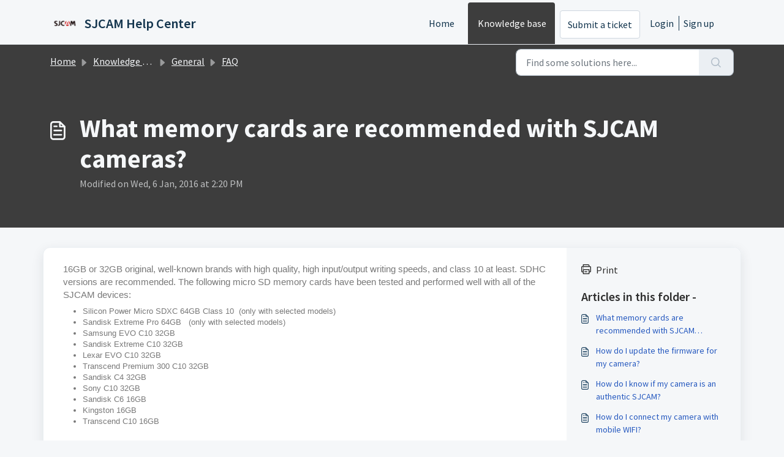

--- FILE ---
content_type: application/javascript
request_url: https://support.sjcam.com/assets/cdn/portal/vendor.js
body_size: 267136
content:
!function(e){function t(t){for(var r,i,o=t[0],l=t[1],c=t[2],u=0,f=[];u<o.length;u++)i=o[u],Object.prototype.hasOwnProperty.call(a,i)&&a[i]&&f.push(a[i][0]),a[i]=0;for(r in l)Object.prototype.hasOwnProperty.call(l,r)&&(e[r]=l[r]);for(d&&d(t);f.length;)f.shift()();return s.push.apply(s,c||[]),n()}function n(){for(var e,t=0;t<s.length;t++){for(var n=s[t],r=!0,o=1;o<n.length;o++){var l=n[o];0!==a[l]&&(r=!1)}r&&(s.splice(t--,1),e=i(i.s=n[0]))}return e}function r(e){return i.p+""+({}[e]||e)+".js"}function i(t){if(o[t])return o[t].exports;var n=o[t]={i:t,l:!1,exports:{}};return e[t].call(n.exports,n,n.exports,i),n.l=!0,n.exports}var o={},a={0:0},s=[];i.e=function(e){var t=[],n=a[e];if(0!==n)if(n)t.push(n[2]);else{var o=new Promise(function(t,r){n=a[e]=[t,r]});t.push(n[2]=o);var s,l=document.createElement("script");l.charset="utf-8",l.timeout=120,i.nc&&l.setAttribute("nonce",i.nc),l.src=r(e);var c=new Error;s=function(t){l.onerror=l.onload=null,clearTimeout(u);var n=a[e];if(0!==n){if(n){var r=t&&("load"===t.type?"missing":t.type),i=t&&t.target&&t.target.src;c.message="Loading chunk "+e+" failed.\n("+r+": "+i+")",c.name="ChunkLoadError",c.type=r,c.request=i,n[1](c)}a[e]=void 0}};var u=setTimeout(function(){s({type:"timeout",target:l})},12e4);l.onerror=l.onload=s,document.head.appendChild(l)}return Promise.all(t)},i.m=e,i.c=o,i.d=function(e,t,n){i.o(e,t)||Object.defineProperty(e,t,{enumerable:!0,get:n})},i.r=function(e){"undefined"!=typeof Symbol&&Symbol.toStringTag&&Object.defineProperty(e,Symbol.toStringTag,{value:"Module"}),Object.defineProperty(e,"__esModule",{value:!0})},i.t=function(e,t){if(1&t&&(e=i(e)),8&t)return e;if(4&t&&"object"==typeof e&&e&&e.__esModule)return e;var n=Object.create(null);if(i.r(n),Object.defineProperty(n,"default",{enumerable:!0,value:e}),2&t&&"string"!=typeof e)for(var r in e)i.d(n,r,function(t){return e[t]}.bind(null,r));return n},i.n=function(e){var t=e&&e.__esModule?function(){return e["default"]}:function(){return e};return i.d(t,"a",t),t},i.o=function(e,t){return Object.prototype.hasOwnProperty.call(e,t)},i.p="/assets/cdn/portal/",i.oe=function(e){throw console.error(e),e};var l=window.webpackJsonp=window.webpackJsonp||[],c=l.push.bind(l);l.push=t,l=l.slice();for(var u=0;u<l.length;u++)t(l[u]);var d=c;n()}([,function(e,t,n){function r(e){return i(e)||o(e)||a(e)||s()}var i=n(174),o=n(175),a=n(163),s=n(176);e.exports=r,e.exports["default"]=e.exports,e.exports.__esModule=!0},,function(e,t,n){function r(e,t){return i(e)||o(e,t)||a(e,t)||s()}var i=n(178),o=n(179),a=n(163),s=n(180);e.exports=r,e.exports["default"]=e.exports,e.exports.__esModule=!0},function(e,t){function n(e,t){if(!(e instanceof t))throw new TypeError("Cannot call a class as a function")}e.exports=n,e.exports["default"]=e.exports,e.exports.__esModule=!0},function(e,t,n){e.exports=n(182)},function(e,t){function n(e,t){for(var n=0;n<t.length;n++){var r=t[n];r.enumerable=r.enumerable||!1,r.configurable=!0,"value"in r&&(r.writable=!0),Object.defineProperty(e,r.key,r)}}function r(e,t,r){return t&&n(e.prototype,t),r&&n(e,r),e}e.exports=r,e.exports["default"]=e.exports,e.exports.__esModule=!0},,function(e,t,n){!function(t,n){e.exports=n()}(window,function(){return function(e){function t(r){if(n[r])return n[r].exports;var i=n[r]={i:r,l:!1,exports:{}};return e[r].call(i.exports,i,i.exports,t),i.l=!0,i.exports}var n={};return t.m=e,t.c=n,t.d=function(e,n,r){t.o(e,n)||Object.defineProperty(e,n,{enumerable:!0,get:r})},t.r=function(e){"undefined"!=typeof Symbol&&Symbol.toStringTag&&Object.defineProperty(e,Symbol.toStringTag,{value:"Module"}),Object.defineProperty(e,"__esModule",{value:!0})},t.t=function(e,n){if(1&n&&(e=t(e)),8&n)return e;if(4&n&&"object"==typeof e&&e&&e.__esModule)return e;var r=Object.create(null);if(t.r(r),Object.defineProperty(r,"default",{enumerable:!0,value:e}),2&n&&"string"!=typeof e)for(var i in e)t.d(r,i,function(t){return e[t]}.bind(null,i));return r},t.n=function(e){var n=e&&e.__esModule?function(){return e["default"]}:function(){return e};return t.d(n,"a",n),n},t.o=function(e,t){return Object.prototype.hasOwnProperty.call(e,t)},t.p="/public/assets/scripts/",t(t.s=4)}([function(e,t,n){"use strict";function r(e){return!!e&&"object"==typeof e}function i(e){var t=Object.prototype.toString.call(e);return"[object RegExp]"===t||"[object Date]"===t||o(e)}function o(e){return e.$$typeof===v}function a(e){return Array.isArray(e)?[]:{}}function s(e,t){return t.clone!==!1&&t.isMergeableObject(e)?h(a(e),e,t):e}function l(e,t,n){return e.concat(t).map(function(e){return s(e,n)})}function c(e,t){if(!t.customMerge)return h;var n=t.customMerge(e);return"function"==typeof n?n:h}function u(e){return Object.getOwnPropertySymbols?Object.getOwnPropertySymbols(e).filter(function(t){return e.propertyIsEnumerable(t)}):[]}function d(e){return Object.keys(e).concat(u(e))}function f(e,t){try{return t in e&&!(Object.hasOwnProperty.call(e,t)&&Object.propertyIsEnumerable.call(e,t))}catch(n){return!1}}function p(e,t,n){var r={};return n.isMergeableObject(e)&&d(e).forEach(function(t){r[t]=s(e[t],n)}),d(t).forEach(function(i){f(e,i)||(n.isMergeableObject(t[i])&&e[i]?r[i]=c(i,n)(e[i],t[i],n):r[i]=s(t[i],n))}),r}function h(e,t,n){n=n||{},n.arrayMerge=n.arrayMerge||l,n.isMergeableObject=n.isMergeableObject||g,n.cloneUnlessOtherwiseSpecified=s;var r=Array.isArray(t),i=Array.isArray(e),o=r===i;return o?r?n.arrayMerge(e,t,n):p(e,t,n):s(t,n)}var g=function(e){return r(e)&&!i(e)},m="function"==typeof Symbol&&Symbol["for"],v=m?Symbol["for"]("react.element"):60103;h.all=function(e,t){if(!Array.isArray(e))throw new Error("first argument should be an array");return e.reduce(function(e,n){return h(e,n,t)},{})};var b=h;e.exports=b},function(e,t,n){"use strict";(function(e,r){var i,o=n(3);i="undefined"!=typeof self?self:"undefined"!=typeof window?window:"undefined"!=typeof e?e:r;var a=Object(o.a)(i);t.a=a}).call(this,n(5),n(6)(e))},function(e,t,n){!function(t,n){e.exports=n()}(this,function(){return function(e){function t(r){if(n[r])return n[r].exports;var i=n[r]={i:r,l:!1,exports:{}};return e[r].call(i.exports,i,i.exports,t),i.l=!0,i.exports}var n={};return t.m=e,t.c=n,t.d=function(e,n,r){t.o(e,n)||Object.defineProperty(e,n,{enumerable:!0,get:r})},t.r=function(e){"undefined"!=typeof Symbol&&Symbol.toStringTag&&Object.defineProperty(e,Symbol.toStringTag,{value:"Module"}),Object.defineProperty(e,"__esModule",{value:!0})},t.t=function(e,n){if(1&n&&(e=t(e)),8&n)return e;if(4&n&&"object"==typeof e&&e&&e.__esModule)return e;var r=Object.create(null);if(t.r(r),Object.defineProperty(r,"default",{enumerable:!0,value:e}),2&n&&"string"!=typeof e)for(var i in e)t.d(r,i,function(t){return e[t]}.bind(null,i));return r},t.n=function(e){var n=e&&e.__esModule?function(){return e["default"]}:function(){return e};return t.d(n,"a",n),n},t.o=function(e,t){return Object.prototype.hasOwnProperty.call(e,t)},t.p="",t(t.s=1)}([function(e,t){e.exports=function(e){return Array.isArray?Array.isArray(e):"[object Array]"===Object.prototype.toString.call(e)}},function(e,t,n){function r(e){return(r="function"==typeof Symbol&&"symbol"==typeof Symbol.iterator?function(e){return typeof e}:function(e){return e&&"function"==typeof Symbol&&e.constructor===Symbol&&e!==Symbol.prototype?"symbol":typeof e})(e)}function i(e,t){for(var n=0;n<t.length;n++){var r=t[n];r.enumerable=r.enumerable||!1,r.configurable=!0,"value"in r&&(r.writable=!0),Object.defineProperty(e,r.key,r)}}var o=n(2),a=n(8),s=n(0),l=function(){function e(t,n){var r=n.location,i=void 0===r?0:r,o=n.distance,s=void 0===o?100:o,l=n.threshold,c=void 0===l?.6:l,u=n.maxPatternLength,d=void 0===u?32:u,f=n.caseSensitive,p=void 0!==f&&f,h=n.tokenSeparator,g=void 0===h?/ +/g:h,m=n.findAllMatches,v=void 0!==m&&m,b=n.minMatchCharLength,y=void 0===b?1:b,C=n.id,E=void 0===C?null:C,w=n.keys,k=void 0===w?[]:w,_=n.shouldSort,S=void 0===_||_,L=n.getFn,T=void 0===L?a:L,x=n.sortFn,A=void 0===x?function(e,t){return e.score-t.score}:x,O=n.tokenize,N=void 0!==O&&O,M=n.matchAllTokens,D=void 0!==M&&M,I=n.includeMatches,R=void 0!==I&&I,P=n.includeScore,B=void 0!==P&&P,$=n.verbose,H=void 0!==$&&$;!function(e,t){if(!(e instanceof t))throw new TypeError("Cannot call a class as a function")}(this,e),this.options={location:i,distance:s,threshold:c,maxPatternLength:d,isCaseSensitive:p,tokenSeparator:g,findAllMatches:v,minMatchCharLength:y,id:E,keys:k,includeMatches:R,includeScore:B,shouldSort:S,getFn:T,sortFn:A,verbose:H,tokenize:N,matchAllTokens:D},this.setCollection(t)}var t,n,l;return t=e,(n=[{key:"setCollection",value:function(e){return this.list=e,e}},{key:"search",value:function(e){var t=arguments.length>1&&void 0!==arguments[1]?arguments[1]:{limit:!1};this._log('---------\nSearch pattern: "'.concat(e,'"'));var n=this._prepareSearchers(e),r=n.tokenSearchers,i=n.fullSearcher,o=this._search(r,i),a=o.weights,s=o.results;return this._computeScore(a,s),this.options.shouldSort&&this._sort(s),t.limit&&"number"==typeof t.limit&&(s=s.slice(0,t.limit)),this._format(s)}},{key:"_prepareSearchers",value:function(){var e=arguments.length>0&&void 0!==arguments[0]?arguments[0]:"",t=[];if(this.options.tokenize)for(var n=e.split(this.options.tokenSeparator),r=0,i=n.length;i>r;r+=1)t.push(new o(n[r],this.options));return{tokenSearchers:t,fullSearcher:new o(e,this.options)}}},{key:"_search",value:function(){var e=arguments.length>0&&void 0!==arguments[0]?arguments[0]:[],t=arguments.length>1?arguments[1]:void 0,n=this.list,r={},i=[];if("string"==typeof n[0]){for(var o=0,a=n.length;a>o;o+=1)this._analyze({key:"",value:n[o],record:o,index:o},{resultMap:r,results:i,tokenSearchers:e,fullSearcher:t});return{weights:null,results:i}}for(var s={},l=0,c=n.length;c>l;l+=1)for(var u=n[l],d=0,f=this.options.keys.length;f>d;d+=1){var p=this.options.keys[d];if("string"!=typeof p){if(s[p.name]={weight:1-p.weight||1},p.weight<=0||p.weight>1)throw new Error("Key weight has to be > 0 and <= 1");p=p.name}else s[p]={weight:1};this._analyze({key:p,value:this.options.getFn(u,p),record:u,index:l},{resultMap:r,results:i,tokenSearchers:e,fullSearcher:t})}return{weights:s,results:i}}},{key:"_analyze",value:function(e,t){var n=e.key,r=e.arrayIndex,i=void 0===r?-1:r,o=e.value,a=e.record,l=e.index,c=t.tokenSearchers,u=void 0===c?[]:c,d=t.fullSearcher,f=void 0===d?[]:d,p=t.resultMap,h=void 0===p?{}:p,g=t.results,m=void 0===g?[]:g;if(null!=o){var v=!1,b=-1,y=0;if("string"==typeof o){this._log("\nKey: ".concat(""===n?"-":n));var C=f.search(o);if(this._log('Full text: "'.concat(o,'", score: ').concat(C.score)),this.options.tokenize){for(var E=o.split(this.options.tokenSeparator),w=[],k=0;k<u.length;k+=1){var _=u[k];this._log('\nPattern: "'.concat(_.pattern,'"'));for(var S=!1,L=0;L<E.length;L+=1){var T=E[L],x=_.search(T),A={};x.isMatch?(A[T]=x.score,v=!0,S=!0,w.push(x.score)):(A[T]=1,this.options.matchAllTokens||w.push(1)),this._log('Token: "'.concat(T,'", score: ').concat(A[T]))}S&&(y+=1)}b=w[0];for(var O=w.length,N=1;O>N;N+=1)b+=w[N];b/=O,this._log("Token score average:",b)}var M=C.score;b>-1&&(M=(M+b)/2),this._log("Score average:",M);var D=!this.options.tokenize||!this.options.matchAllTokens||y>=u.length;if(this._log("\nCheck Matches: ".concat(D)),(v||C.isMatch)&&D){var I=h[l];I?I.output.push({key:n,arrayIndex:i,value:o,score:M,matchedIndices:C.matchedIndices}):(h[l]={item:a,output:[{key:n,arrayIndex:i,value:o,score:M,matchedIndices:C.matchedIndices}]},m.push(h[l]))}}else if(s(o))for(var R=0,P=o.length;P>R;R+=1)this._analyze({key:n,arrayIndex:R,value:o[R],record:a,index:l},{resultMap:h,results:m,tokenSearchers:u,fullSearcher:f})}}},{key:"_computeScore",value:function(e,t){this._log("\n\nComputing score:\n");for(var n=0,r=t.length;r>n;n+=1){for(var i=t[n].output,o=i.length,a=1,s=1,l=0;o>l;l+=1){var c=e?e[i[l].key].weight:1,u=(1===c?i[l].score:i[l].score||.001)*c;1!==c?s=Math.min(s,u):(i[l].nScore=u,a*=u)}t[n].score=1===s?a:s,this._log(t[n])}}},{key:"_sort",value:function(e){this._log("\n\nSorting...."),e.sort(this.options.sortFn)}},{key:"_format",value:function(e){var t=[];if(this.options.verbose){var n=[];this._log("\n\nOutput:\n\n",JSON.stringify(e,function(e,t){if("object"===r(t)&&null!==t){if(-1!==n.indexOf(t))return;n.push(t)}return t})),n=null}var i=[];this.options.includeMatches&&i.push(function(e,t){var n=e.output;t.matches=[];for(var r=0,i=n.length;i>r;r+=1){var o=n[r];if(0!==o.matchedIndices.length){var a={indices:o.matchedIndices,value:o.value};o.key&&(a.key=o.key),o.hasOwnProperty("arrayIndex")&&o.arrayIndex>-1&&(a.arrayIndex=o.arrayIndex),t.matches.push(a)}}}),this.options.includeScore&&i.push(function(e,t){t.score=e.score});for(var o=0,a=e.length;a>o;o+=1){var s=e[o];if(this.options.id&&(s.item=this.options.getFn(s.item,this.options.id)[0]),i.length){for(var l={item:s.item},c=0,u=i.length;u>c;c+=1)i[c](s,l);t.push(l)}else t.push(s.item)}return t}},{key:"_log",value:function(){var e;this.options.verbose&&(e=console).log.apply(e,arguments)}}])&&i(t.prototype,n),l&&i(t,l),e}();e.exports=l},function(e,t,n){function r(e,t){for(var n=0;n<t.length;n++){var r=t[n];r.enumerable=r.enumerable||!1,r.configurable=!0,"value"in r&&(r.writable=!0),Object.defineProperty(e,r.key,r)}}var i=n(3),o=n(4),a=n(7),s=function(){function e(t,n){var r=n.location,i=void 0===r?0:r,o=n.distance,s=void 0===o?100:o,l=n.threshold,c=void 0===l?.6:l,u=n.maxPatternLength,d=void 0===u?32:u,f=n.isCaseSensitive,p=void 0!==f&&f,h=n.tokenSeparator,g=void 0===h?/ +/g:h,m=n.findAllMatches,v=void 0!==m&&m,b=n.minMatchCharLength,y=void 0===b?1:b;!function(e,t){if(!(e instanceof t))throw new TypeError("Cannot call a class as a function")}(this,e),this.options={location:i,distance:s,threshold:c,maxPatternLength:d,isCaseSensitive:p,tokenSeparator:g,findAllMatches:v,minMatchCharLength:y},this.pattern=this.options.isCaseSensitive?t:t.toLowerCase(),this.pattern.length<=d&&(this.patternAlphabet=a(this.pattern))}var t,n,s;return t=e,(n=[{key:"search",value:function(e){if(this.options.isCaseSensitive||(e=e.toLowerCase()),this.pattern===e)return{isMatch:!0,score:0,matchedIndices:[[0,e.length-1]]};var t=this.options,n=t.maxPatternLength,r=t.tokenSeparator;if(this.pattern.length>n)return i(e,this.pattern,r);var a=this.options,s=a.location,l=a.distance,c=a.threshold,u=a.findAllMatches,d=a.minMatchCharLength;return o(e,this.pattern,this.patternAlphabet,{location:s,distance:l,threshold:c,findAllMatches:u,minMatchCharLength:d})}}])&&r(t.prototype,n),s&&r(t,s),e}();e.exports=s},function(e,t){var n=/[\-\[\]\/\{\}\(\)\*\+\?\.\\\^\$\|]/g;e.exports=function(e,t){var r=arguments.length>2&&void 0!==arguments[2]?arguments[2]:/ +/g,i=new RegExp(t.replace(n,"\\$&").replace(r,"|")),o=e.match(i),a=!!o,s=[];if(a)for(var l=0,c=o.length;c>l;l+=1){var u=o[l];s.push([e.indexOf(u),u.length-1])}return{score:a?.5:1,isMatch:a,matchedIndices:s}}},function(e,t,n){var r=n(5),i=n(6);e.exports=function(e,t,n,o){for(var a=o.location,s=void 0===a?0:a,l=o.distance,c=void 0===l?100:l,u=o.threshold,d=void 0===u?.6:u,f=o.findAllMatches,p=void 0!==f&&f,h=o.minMatchCharLength,g=void 0===h?1:h,m=s,v=e.length,b=d,y=e.indexOf(t,m),C=t.length,E=[],w=0;v>w;w+=1)E[w]=0;if(-1!==y){var k=r(t,{errors:0,currentLocation:y,expectedLocation:m,distance:c});if(b=Math.min(k,b),-1!==(y=e.lastIndexOf(t,m+C))){var _=r(t,{errors:0,currentLocation:y,expectedLocation:m,distance:c});b=Math.min(_,b)}}y=-1;for(var S=[],L=1,T=C+v,x=1<<C-1,A=0;C>A;A+=1){for(var O=0,N=T;N>O;)r(t,{errors:A,currentLocation:m+N,expectedLocation:m,distance:c})<=b?O=N:T=N,N=Math.floor((T-O)/2+O);T=N;var M=Math.max(1,m-N+1),D=p?v:Math.min(m+N,v)+C,I=Array(D+2);I[D+1]=(1<<A)-1;for(var R=D;R>=M;R-=1){var P=R-1,B=n[e.charAt(P)];if(B&&(E[P]=1),I[R]=(I[R+1]<<1|1)&B,0!==A&&(I[R]|=(S[R+1]|S[R])<<1|1|S[R+1]),I[R]&x&&(L=r(t,{errors:A,currentLocation:P,expectedLocation:m,distance:c}))<=b){if(b=L,(y=P)<=m)break;M=Math.max(1,2*m-y)}}if(r(t,{errors:A+1,currentLocation:m,expectedLocation:m,distance:c})>b)break;S=I}return{isMatch:y>=0,score:0===L?.001:L,matchedIndices:i(E,g)}}},function(e,t){e.exports=function(e,t){var n=t.errors,r=void 0===n?0:n,i=t.currentLocation,o=void 0===i?0:i,a=t.expectedLocation,s=void 0===a?0:a,l=t.distance,c=void 0===l?100:l,u=r/e.length,d=Math.abs(s-o);return c?u+d/c:d?1:u}},function(e,t){e.exports=function(){for(var e=arguments.length>0&&void 0!==arguments[0]?arguments[0]:[],t=arguments.length>1&&void 0!==arguments[1]?arguments[1]:1,n=[],r=-1,i=-1,o=0,a=e.length;a>o;o+=1){var s=e[o];s&&-1===r?r=o:s||-1===r||((i=o-1)-r+1>=t&&n.push([r,i]),r=-1)}return e[o-1]&&o-r>=t&&n.push([r,o-1]),n}},function(e,t){e.exports=function(e){for(var t={},n=e.length,r=0;n>r;r+=1)t[e.charAt(r)]=0;for(var i=0;n>i;i+=1)t[e.charAt(i)]|=1<<n-i-1;return t}},function(e,t,n){var r=n(0);e.exports=function(e,t){return function n(e,t,i){if(t){var o=t.indexOf("."),a=t,s=null;-1!==o&&(a=t.slice(0,o),s=t.slice(o+1));var l=e[a];if(null!=l)if(s||"string"!=typeof l&&"number"!=typeof l)if(r(l))for(var c=0,u=l.length;u>c;c+=1)n(l[c],s,i);else s&&n(l,s,i);else i.push(l.toString())}else i.push(e);return i}(e,t,[])}}])})},function(e,t,n){"use strict";function r(e){var t,n=e.Symbol;return"function"==typeof n?n.observable?t=n.observable:(t=n("observable"),n.observable=t):t="@@observable",t}n.d(t,"a",function(){return r})},function(e,t,n){e.exports=n(7)},function(e,t){var n;n=function(){return this}();try{n=n||new Function("return this")()}catch(r){"object"==typeof window&&(n=window)}e.exports=n},function(e,t){e.exports=function(e){if(!e.webpackPolyfill){var t=Object.create(e);t.children||(t.children=[]),Object.defineProperty(t,"loaded",{enumerable:!0,get:function(){return t.l}}),Object.defineProperty(t,"id",{enumerable:!0,get:function(){return t.i}}),Object.defineProperty(t,"exports",{enumerable:!0}),t.webpackPolyfill=1}return t}},function(e,t,n){"use strict";function r(e){if("object"!=typeof e||null===e)return!1;for(var t=e;null!==Object.getPrototypeOf(t);)t=Object.getPrototypeOf(t);return Object.getPrototypeOf(e)===t}function i(e,t,n){function o(){g===h&&(g=h.slice())}function a(){if(m)throw new Error("You may not call store.getState() while the reducer is executing. The reducer has already received the state as an argument. Pass it down from the top reducer instead of reading it from the store.");return p}function s(e){if("function"!=typeof e)throw new Error("Expected the listener to be a function.");if(m)throw new Error("You may not call store.subscribe() while the reducer is executing. If you would like to be notified after the store has been updated, subscribe from a component and invoke store.getState() in the callback to access the latest state. See https://redux.js.org/api-reference/store#subscribe(listener) for more details.");var t=!0;return o(),g.push(e),function(){if(t){if(m)throw new Error("You may not unsubscribe from a store listener while the reducer is executing. See https://redux.js.org/api-reference/store#subscribe(listener) for more details.");t=!1,o();var n=g.indexOf(e);g.splice(n,1)}}}function l(e){if(!r(e))throw new Error("Actions must be plain objects. Use custom middleware for async actions.");if("undefined"==typeof e.type)throw new Error('Actions may not have an undefined "type" property. Have you misspelled a constant?');if(m)throw new Error("Reducers may not dispatch actions.");try{m=!0,p=f(p,e)}finally{m=!1}for(var t=h=g,n=0;n<t.length;n++){var i=t[n];i()}return e}function c(e){if("function"!=typeof e)throw new Error("Expected the nextReducer to be a function.");f=e,l({type:D.REPLACE})}function u(){var e,t=s;return e={subscribe:function(e){function n(){e.next&&e.next(a())}if("object"!=typeof e||null===e)throw new TypeError("Expected the observer to be an object.");n();var r=t(n);return{unsubscribe:r}}},e[N.a]=function(){return this},e}var d;if("function"==typeof t&&"function"==typeof n||"function"==typeof n&&"function"==typeof arguments[3])throw new Error("It looks like you are passing several store enhancers to createStore(). This is not supported. Instead, compose them together to a single function.");if("function"==typeof t&&"undefined"==typeof n&&(n=t,t=void 0),"undefined"!=typeof n){if("function"!=typeof n)throw new Error("Expected the enhancer to be a function.");return n(i)(e,t)}if("function"!=typeof e)throw new Error("Expected the reducer to be a function.");var f=e,p=t,h=[],g=h,m=!1;return l({type:D.INIT}),d={dispatch:l,subscribe:s,getState:a,replaceReducer:c},d[N.a]=u,d}function o(e,t){var n=t&&t.type,r=n&&'action "'+String(n)+'"'||"an action";return"Given "+r+', reducer "'+e+'" returned undefined. To ignore an action, you must explicitly return the previous state. If you want this reducer to hold no value, you can return null instead of undefined.'}function a(e){Object.keys(e).forEach(function(t){var n=e[t],r=n(void 0,{type:D.INIT});if("undefined"==typeof r)throw new Error('Reducer "'+t+"\" returned undefined during initialization. If the state passed to the reducer is undefined, you must explicitly return the initial state. The initial state may not be undefined. If you don't want to set a value for this reducer, you can use null instead of undefined.");if("undefined"==typeof n(void 0,{type:D.PROBE_UNKNOWN_ACTION()}))throw new Error('Reducer "'+t+'" returned undefined when probed with a random type. '+("Don't try to handle "+D.INIT+' or other actions in "redux/*" ')+"namespace. They are considered private. Instead, you must return the current state for any unknown actions, unless it is undefined, in which case you must return the initial state, regardless of the action type. The initial state may not be undefined, but can be null.")})}function s(e){for(var t=Object.keys(e),n={},r=0;r<t.length;r++){var i=t[r];"function"==typeof e[i]&&(n[i]=e[i])}var s,l=Object.keys(n);try{a(n)}catch(c){s=c}return function(e,t){if(void 0===e&&(e={}),s)throw s;for(var r=!1,i={},a=0;a<l.length;a++){var c=l[a],u=n[c],d=e[c],f=u(d,t);if("undefined"==typeof f){var p=o(c,t);throw new Error(p)}i[c]=f,r=r||f!==d}return r?i:e}}function l(e,t){switch(void 0===e&&(e=I),t.type){case"ADD_ITEM":var n=[].concat(e,[{id:t.id,choiceId:t.choiceId,groupId:t.groupId,value:t.value,label:t.label,active:!0,highlighted:!1,customProperties:t.customProperties,placeholder:t.placeholder||!1,keyCode:null}]);return n.map(function(e){var t=e;return t.highlighted=!1,t});case"REMOVE_ITEM":return e.map(function(e){var n=e;return n.id===t.id&&(n.active=!1),n});case"HIGHLIGHT_ITEM":return e.map(function(e){var n=e;return n.id===t.id&&(n.highlighted=t.highlighted),n});default:return e}}function c(e,t){switch(void 0===e&&(e=R),t.type){case"ADD_GROUP":return[].concat(e,[{id:t.id,value:t.value,active:t.active,disabled:t.disabled}]);case"CLEAR_CHOICES":return[];default:return e}}function u(e,t){switch(void 0===e&&(e=P),t.type){case"ADD_CHOICE":return[].concat(e,[{id:t.id,elementId:t.elementId,groupId:t.groupId,value:t.value,label:t.label||t.value,disabled:t.disabled||!1,selected:!1,active:!0,score:9999,customProperties:t.customProperties,placeholder:t.placeholder||!1,keyCode:null}]);case"ADD_ITEM":return t.activateOptions?e.map(function(e){var n=e;return n.active=t.active,n}):t.choiceId>-1?e.map(function(e){var n=e;return n.id===parseInt(t.choiceId,10)&&(n.selected=!0),n}):e;case"REMOVE_ITEM":return t.choiceId>-1?e.map(function(e){var n=e;return n.id===parseInt(t.choiceId,10)&&(n.selected=!1),n}):e;case"FILTER_CHOICES":return e.map(function(e){var n=e;return n.active=t.results.some(function(e){var t=e.item,r=e.score;return t.id===n.id?(n.score=r,!0):!1}),n});case"ACTIVATE_CHOICES":return e.map(function(e){var n=e;return n.active=t.active,n});case"CLEAR_CHOICES":return P;default:return e}}function d(e,t){for(var n=0;n<t.length;n++){var r=t[n];r.enumerable=r.enumerable||!1,r.configurable=!0,"value"in r&&(r.writable=!0),Object.defineProperty(e,r.key,r)}}function f(e,t,n){return t&&d(e.prototype,t),n&&d(e,n),e}function p(e,t){for(var n=0;n<t.length;n++){var r=t[n];r.enumerable=r.enumerable||!1,r.configurable=!0,"value"in r&&(r.writable=!0),Object.defineProperty(e,r.key,r)}}function h(e,t,n){return t&&p(e.prototype,t),n&&p(e,n),e}function g(e,t){for(var n=0;n<t.length;n++){var r=t[n];r.enumerable=r.enumerable||!1,r.configurable=!0,"value"in r&&(r.writable=!0),Object.defineProperty(e,r.key,r)}}function m(e,t,n){return t&&g(e.prototype,t),n&&g(e,n),e}function v(e,t){for(var n=0;n<t.length;n++){var r=t[n];r.enumerable=r.enumerable||!1,r.configurable=!0,"value"in r&&(r.writable=!0),Object.defineProperty(e,r.key,r)}}function b(e,t,n){return t&&v(e.prototype,t),n&&v(e,n),e}function y(e,t){for(var n=0;n<t.length;n++){var r=t[n];r.enumerable=r.enumerable||!1,r.configurable=!0,"value"in r&&(r.writable=!0),Object.defineProperty(e,r.key,r)}}function C(e,t,n){return t&&y(e.prototype,t),n&&y(e,n),e}function E(e,t){e.prototype=Object.create(t.prototype),e.prototype.constructor=e,e.__proto__=t}function w(e,t){for(var n=0;n<t.length;n++){var r=t[n];r.enumerable=r.enumerable||!1,r.configurable=!0,"value"in r&&(r.writable=!0),Object.defineProperty(e,r.key,r)}}function k(e,t,n){return t&&w(e.prototype,t),n&&w(e,n),e}function _(e,t){e.prototype=Object.create(t.prototype),e.prototype.constructor=e,e.__proto__=t}function S(e,t){for(var n=0;n<t.length;n++){var r=t[n];r.enumerable=r.enumerable||!1,r.configurable=!0,"value"in r&&(r.writable=!0),Object.defineProperty(e,r.key,r)}}function L(e,t,n){return t&&S(e.prototype,t),n&&S(e,n),e}n.r(t);var T=n(2),x=n.n(T),A=n(0),O=n.n(A),N=n(1),M=function(){return Math.random().toString(36).substring(7).split("").join(".")},D={INIT:"@@redux/INIT"+M(),REPLACE:"@@redux/REPLACE"+M(),PROBE_UNKNOWN_ACTION:function(){return"@@redux/PROBE_UNKNOWN_ACTION"+M()}},I=[],R=[],P=[],B={loading:!1},$=function(e,t){switch(void 0===e&&(e=B),t.type){case"SET_IS_LOADING":return{loading:t.isLoading};default:return e}},H=$,F=function(e,t){return Math.floor(Math.random()*(t-e)+e)},j=function(e){return Array.from({length:e},function(){return F(0,36).toString(36)}).join("")},V=function(e,t){var n=e.id||e.name&&e.name+"-"+j(2)||j(4);return n=n.replace(/(:|\.|\[|\]|,)/g,""),n=t+"-"+n},z=function(e){return Object.prototype.toString.call(e).slice(8,-1)},U=function(e,t){return void 0!==t&&null!==t&&z(t)===e},q=function(e,t){return void 0===t&&(t=document.createElement("div")),e.nextSibling?e.parentNode.insertBefore(t,e.nextSibling):e.parentNode.appendChild(t),t.appendChild(e)},K=function(e,t,n){if(void 0===n&&(n=1),!(e instanceof Element)||"string"!=typeof t)return void 0;for(var r=(n>0?"next":"previous")+"ElementSibling",i=e[r];i;){if(i.matches(t))return i;i=i[r]}return i},W=function(e,t,n){if(void 0===n&&(n=1),!e)return!1;var r;return r=n>0?t.scrollTop+t.offsetHeight>=e.offsetTop+e.offsetHeight:e.offsetTop>=t.scrollTop},Y=function(e){return"string"!=typeof e?e:e.replace(/&/g,"&amp;").replace(/>/g,"&rt;").replace(/</g,"&lt;").replace(/"/g,"&quot;")},Z=function(){var e=document.createElement("div");return function(t){var n=t.trim();e.innerHTML=n;for(var r=e.children[0];e.firstChild;)e.removeChild(e.firstChild);return r}}(),G=function(e,t){var n=e.value,r=e.label,i=void 0===r?n:r,o=t.value,a=t.label,s=void 0===a?o:a;return i.localeCompare(s,[],{sensitivity:"base",ignorePunctuation:!0,numeric:!0})},X=function(e,t){return e.score-t.score},J=function(e,t,n){void 0===n&&(n=null);var r=new CustomEvent(t,{detail:n,bubbles:!0,cancelable:!0});return e.dispatchEvent(r)},Q=function(e,t,n){return void 0===n&&(n="value"),e.some(function(e){return"string"==typeof t?e[n]===t.trim():e[n]===t})},ee=function(e){return JSON.parse(JSON.stringify(e))},te=function(e,t){var n=Object.keys(e).sort(),r=Object.keys(t).sort();return n.filter(function(e){return r.indexOf(e)<0})},ne=s({items:l,groups:c,choices:u,general:H}),re=function(e,t){var n=e;if("CLEAR_ALL"===t.type)n=void 0;else if("RESET_TO"===t.type)return ee(t.state);return ne(n,t)},ie=re,oe=function(){function e(){this._store=i(ie,window.__REDUX_DEVTOOLS_EXTENSION__&&window.__REDUX_DEVTOOLS_EXTENSION__())}var t=e.prototype;return t.subscribe=function(e){this._store.subscribe(e)},t.dispatch=function(e){this._store.dispatch(e)},t.isLoading=function(){return this.state.general.loading},t.getChoiceById=function(e){return this.activeChoices.find(function(t){return t.id===parseInt(e,10)})},t.getGroupById=function(e){return this.groups.find(function(t){return t.id===e})},f(e,[{key:"state",get:function(){return this._store.getState()}},{key:"items",get:function(){return this.state.items}},{key:"activeItems",get:function(){return this.items.filter(function(e){return e.active===!0})}},{key:"highlightedActiveItems",get:function(){return this.items.filter(function(e){return e.active&&e.highlighted})}},{key:"choices",get:function(){return this.state.choices}},{key:"activeChoices",get:function(){return this.choices.filter(function(e){return e.active===!0})}},{key:"selectableChoices",get:function(){return this.choices.filter(function(e){return e.disabled!==!0})}},{key:"searchableChoices",get:function(){return this.selectableChoices.filter(function(e){return e.placeholder!==!0})}},{key:"placeholderChoice",get:function(){return[].concat(this.choices).reverse().find(function(e){return e.placeholder===!0})}},{key:"groups",get:function(){return this.state.groups}},{key:"activeGroups",get:function(){var e=this.groups,t=this.choices;return e.filter(function(e){var n=e.active===!0&&e.disabled===!1,r=t.some(function(e){return e.active===!0&&e.disabled===!1});return n&&r},[])}}]),e}(),ae=function(){function e(e){var t=e.element,n=e.type,r=e.classNames;this.element=t,this.classNames=r,this.type=n,this.isActive=!1}var t=e.prototype;return t.getChild=function(e){return this.element.querySelector(e)},t.show=function(){return this.element.classList.add(this.classNames.activeState),this.element.setAttribute("aria-expanded","true"),this.isActive=!0,this},t.hide=function(){return this.element.classList.remove(this.classNames.activeState),this.element.setAttribute("aria-expanded","false"),this.isActive=!1,this},h(e,[{key:"distanceFromTopWindow",get:function(){return this.element.getBoundingClientRect().bottom}}]),e}(),se={containerOuter:"choices",containerInner:"choices__inner",input:"choices__input",inputCloned:"choices__input--cloned",list:"choices__list",listItems:"choices__list--multiple",listSingle:"choices__list--single",listDropdown:"choices__list--dropdown",item:"choices__item",itemSelectable:"choices__item--selectable",itemDisabled:"choices__item--disabled",itemChoice:"choices__item--choice",placeholder:"choices__placeholder",group:"choices__group",groupHeading:"choices__heading",button:"choices__button",activeState:"is-active",focusState:"is-focused",openState:"is-open",disabledState:"is-disabled",highlightedState:"is-highlighted",selectedState:"is-selected",flippedState:"is-flipped",loadingState:"is-loading",noResults:"has-no-results",noChoices:"has-no-choices"},le={items:[],choices:[],silent:!1,renderChoiceLimit:-1,maxItemCount:-1,addItems:!0,addItemFilter:null,removeItems:!0,removeItemButton:!1,editItems:!1,duplicateItemsAllowed:!0,delimiter:",",paste:!0,searchEnabled:!0,searchChoices:!0,searchFloor:1,searchResultLimit:4,searchFields:["label","value"],position:"auto",resetScrollPosition:!0,shouldSort:!0,shouldSortItems:!1,sorter:G,placeholder:!0,placeholderValue:null,searchPlaceholderValue:null,prependValue:null,appendValue:null,renderSelectedChoices:"auto",loadingText:"Loading...",noResultsText:"No results found",noChoicesText:"No choices to choose from",itemSelectText:"Press to select",uniqueItemText:"Only unique values can be added",customAddItemText:"Only values matching specific conditions can be added",addItemText:function(e){return'Press Enter to add <b>"'+Y(e)+'"</b>'},maxItemText:function(e){return"Only "+e+" values can be added"},valueComparer:function(e,t){return e===t},fuseOptions:{includeScore:!0},callbackOnInit:null,callbackOnCreateTemplates:null,classNames:se},ce={showDropdown:"showDropdown",hideDropdown:"hideDropdown",change:"change",choice:"choice",search:"search",addItem:"addItem",removeItem:"removeItem",highlightItem:"highlightItem",highlightChoice:"highlightChoice"},ue={ADD_CHOICE:"ADD_CHOICE",FILTER_CHOICES:"FILTER_CHOICES",ACTIVATE_CHOICES:"ACTIVATE_CHOICES",CLEAR_CHOICES:"CLEAR_CHOICES",ADD_GROUP:"ADD_GROUP",ADD_ITEM:"ADD_ITEM",REMOVE_ITEM:"REMOVE_ITEM",HIGHLIGHT_ITEM:"HIGHLIGHT_ITEM",CLEAR_ALL:"CLEAR_ALL"},de={BACK_KEY:46,DELETE_KEY:8,ENTER_KEY:13,A_KEY:65,ESC_KEY:27,UP_KEY:38,DOWN_KEY:40,PAGE_UP_KEY:33,PAGE_DOWN_KEY:34},fe="text",pe="select-one",he="select-multiple",ge=4,me=function(){function e(e){var t=e.element,n=e.type,r=e.classNames,i=e.position;this.element=t,this.classNames=r,this.type=n,this.position=i,this.isOpen=!1,this.isFlipped=!1,this.isFocussed=!1,this.isDisabled=!1,this.isLoading=!1,this._onFocus=this._onFocus.bind(this),this._onBlur=this._onBlur.bind(this)}var t=e.prototype;return t.addEventListeners=function(){
this.element.addEventListener("focus",this._onFocus),this.element.addEventListener("blur",this._onBlur)},t.removeEventListeners=function(){this.element.removeEventListener("focus",this._onFocus),this.element.removeEventListener("blur",this._onBlur)},t.shouldFlip=function n(e){if("number"!=typeof e)return!1;var n=!1;return"auto"===this.position?n=!window.matchMedia("(min-height: "+(e+1)+"px)").matches:"top"===this.position&&(n=!0),n},t.setActiveDescendant=function(e){this.element.setAttribute("aria-activedescendant",e)},t.removeActiveDescendant=function(){this.element.removeAttribute("aria-activedescendant")},t.open=function(e){this.element.classList.add(this.classNames.openState),this.element.setAttribute("aria-expanded","true"),this.isOpen=!0,this.shouldFlip(e)&&(this.element.classList.add(this.classNames.flippedState),this.isFlipped=!0)},t.close=function(){this.element.classList.remove(this.classNames.openState),this.element.setAttribute("aria-expanded","false"),this.removeActiveDescendant(),this.isOpen=!1,this.isFlipped&&(this.element.classList.remove(this.classNames.flippedState),this.isFlipped=!1)},t.focus=function(){this.isFocussed||this.element.focus()},t.addFocusState=function(){this.element.classList.add(this.classNames.focusState)},t.removeFocusState=function(){this.element.classList.remove(this.classNames.focusState)},t.enable=function(){this.element.classList.remove(this.classNames.disabledState),this.element.removeAttribute("aria-disabled"),this.type===pe&&this.element.setAttribute("tabindex","0"),this.isDisabled=!1},t.disable=function(){this.element.classList.add(this.classNames.disabledState),this.element.setAttribute("aria-disabled","true"),this.type===pe&&this.element.setAttribute("tabindex","-1"),this.isDisabled=!0},t.wrap=function(e){q(e,this.element)},t.unwrap=function(e){this.element.parentNode.insertBefore(e,this.element),this.element.parentNode.removeChild(this.element)},t.addLoadingState=function(){this.element.classList.add(this.classNames.loadingState),this.element.setAttribute("aria-busy","true"),this.isLoading=!0},t.removeLoadingState=function(){this.element.classList.remove(this.classNames.loadingState),this.element.removeAttribute("aria-busy"),this.isLoading=!1},t._onFocus=function(){this.isFocussed=!0},t._onBlur=function(){this.isFocussed=!1},e}(),ve=function(){function e(e){var t=e.element,n=e.type,r=e.classNames,i=e.preventPaste;this.element=t,this.type=n,this.classNames=r,this.preventPaste=i,this.isFocussed=this.element===document.activeElement,this.isDisabled=t.disabled,this._onPaste=this._onPaste.bind(this),this._onInput=this._onInput.bind(this),this._onFocus=this._onFocus.bind(this),this._onBlur=this._onBlur.bind(this)}var t=e.prototype;return t.addEventListeners=function(){this.element.addEventListener("paste",this._onPaste),this.element.addEventListener("input",this._onInput,{passive:!0}),this.element.addEventListener("focus",this._onFocus,{passive:!0}),this.element.addEventListener("blur",this._onBlur,{passive:!0})},t.removeEventListeners=function(){this.element.removeEventListener("input",this._onInput,{passive:!0}),this.element.removeEventListener("paste",this._onPaste),this.element.removeEventListener("focus",this._onFocus,{passive:!0}),this.element.removeEventListener("blur",this._onBlur,{passive:!0})},t.enable=function(){this.element.removeAttribute("disabled"),this.isDisabled=!1},t.disable=function(){this.element.setAttribute("disabled",""),this.isDisabled=!0},t.focus=function(){this.isFocussed||this.element.focus()},t.blur=function(){this.isFocussed&&this.element.blur()},t.clear=function(e){return void 0===e&&(e=!0),this.element.value&&(this.element.value=""),e&&this.setWidth(),this},t.setWidth=function(){var e=this.element,t=e.style,n=e.value,r=e.placeholder;t.minWidth=r.length+1+"ch",t.width=n.length+1+"ch"},t.setActiveDescendant=function(e){this.element.setAttribute("aria-activedescendant",e)},t.removeActiveDescendant=function(){this.element.removeAttribute("aria-activedescendant")},t._onInput=function(){this.type!==pe&&this.setWidth()},t._onPaste=function(e){this.preventPaste&&e.preventDefault()},t._onFocus=function(){this.isFocussed=!0},t._onBlur=function(){this.isFocussed=!1},m(e,[{key:"placeholder",set:function(e){this.element.placeholder=e}},{key:"value",get:function(){return Y(this.element.value)},set:function(e){this.element.value=e}}]),e}(),be=function(){function e(e){var t=e.element;this.element=t,this.scrollPos=this.element.scrollTop,this.height=this.element.offsetHeight}var t=e.prototype;return t.clear=function(){this.element.innerHTML=""},t.append=function(e){this.element.appendChild(e)},t.getChild=function(e){return this.element.querySelector(e)},t.hasChildren=function(){return this.element.hasChildNodes()},t.scrollToTop=function(){this.element.scrollTop=0},t.scrollToChildElement=function(e,t){var n=this;if(e){var r=this.element.offsetHeight,i=this.element.scrollTop+r,o=e.offsetHeight,a=e.offsetTop+o,s=t>0?this.element.scrollTop+a-i:e.offsetTop;requestAnimationFrame(function(){n._animateScroll(s,t)})}},t._scrollDown=function(e,t,n){var r=(n-e)/t,i=r>1?r:1;this.element.scrollTop=e+i},t._scrollUp=function(e,t,n){var r=(e-n)/t,i=r>1?r:1;this.element.scrollTop=e-i},t._animateScroll=function(e,t){var n=this,r=ge,i=this.element.scrollTop,o=!1;t>0?(this._scrollDown(i,r,e),e>i&&(o=!0)):(this._scrollUp(i,r,e),i>e&&(o=!0)),o&&requestAnimationFrame(function(){n._animateScroll(e,t)})},e}(),ye=function(){function e(e){var t=e.element,n=e.classNames;if(this.element=t,this.classNames=n,!(t instanceof HTMLInputElement||t instanceof HTMLSelectElement))throw new TypeError("Invalid element passed");this.isDisabled=!1}var t=e.prototype;return t.conceal=function(){this.element.classList.add(this.classNames.input),this.element.hidden=!0,this.element.tabIndex=-1;var e=this.element.getAttribute("style");e&&this.element.setAttribute("data-choice-orig-style",e),this.element.setAttribute("data-choice","active")},t.reveal=function(){this.element.classList.remove(this.classNames.input),this.element.hidden=!1,this.element.removeAttribute("tabindex");var e=this.element.getAttribute("data-choice-orig-style");e?(this.element.removeAttribute("data-choice-orig-style"),this.element.setAttribute("style",e)):this.element.removeAttribute("style"),this.element.removeAttribute("data-choice"),this.element.value=this.element.value},t.enable=function(){this.element.removeAttribute("disabled"),this.element.disabled=!1,this.isDisabled=!1},t.disable=function(){this.element.setAttribute("disabled",""),this.element.disabled=!0,this.isDisabled=!0},t.triggerEvent=function(e,t){J(this.element,e,t)},b(e,[{key:"isActive",get:function(){return"active"===this.element.dataset.choice}},{key:"dir",get:function(){return this.element.dir}},{key:"value",get:function(){return this.element.value},set:function(e){this.element.value=e}}]),e}(),Ce=function(e){function t(t){var n,r=t.element,i=t.classNames,o=t.delimiter;return n=e.call(this,{element:r,classNames:i})||this,n.delimiter=o,n}return E(t,e),C(t,[{key:"value",get:function(){return this.element.value},set:function(e){var t=e.map(function(e){var t=e.value;return t}),n=t.join(this.delimiter);this.element.setAttribute("value",n),this.element.value=n}}]),t}(ye),Ee=function(e){function t(t){var n,r=t.element,i=t.classNames,o=t.template;return n=e.call(this,{element:r,classNames:i})||this,n.template=o,n}_(t,e);var n=t.prototype;return n.appendDocFragment=function(e){this.element.innerHTML="",this.element.appendChild(e)},k(t,[{key:"placeholderOption",get:function(){return this.element.querySelector('option[value=""]')||this.element.querySelector("option[placeholder]")}},{key:"optionGroups",get:function(){return Array.from(this.element.getElementsByTagName("OPTGROUP"))}},{key:"options",get:function(){return Array.from(this.element.options)},set:function(e){var t=this,n=document.createDocumentFragment(),r=function(e){var r=t.template(e);n.appendChild(r)};e.forEach(function(e){return r(e)}),this.appendDocFragment(n)}}]),t}(ye),we={containerOuter:function(e,t,n,r,i,o){var a=e.containerOuter,s=Object.assign(document.createElement("div"),{className:a});return s.dataset.type=o,t&&(s.dir=t),r&&(s.tabIndex=0),n&&(s.setAttribute("role",i?"combobox":"listbox"),i&&s.setAttribute("aria-autocomplete","list")),s.setAttribute("aria-haspopup","true"),s.setAttribute("aria-expanded","false"),s},containerInner:function(e){var t=e.containerInner;return Object.assign(document.createElement("div"),{className:t})},itemList:function(e,t){var n=e.list,r=e.listSingle,i=e.listItems;return Object.assign(document.createElement("div"),{className:n+" "+(t?r:i)})},placeholder:function(e,t){var n=e.placeholder;return Object.assign(document.createElement("div"),{className:n,innerHTML:t})},item:function(e,t,n){var r=e.item,i=e.button,o=e.highlightedState,a=e.itemSelectable,s=e.placeholder,l=t.id,c=t.value,u=t.label,d=t.customProperties,f=t.active,p=t.disabled,h=t.highlighted,g=t.placeholder,m=Object.assign(document.createElement("div"),{className:r,innerHTML:u});if(Object.assign(m.dataset,{item:"",id:l,value:c,customProperties:d}),f&&m.setAttribute("aria-selected","true"),p&&m.setAttribute("aria-disabled","true"),g&&m.classList.add(s),m.classList.add(h?o:a),n){p&&m.classList.remove(a),m.dataset.deletable="";var v="Remove item",b=Object.assign(document.createElement("button"),{type:"button",className:i,innerHTML:v});b.setAttribute("aria-label",v+": '"+c+"'"),b.dataset.button="",m.appendChild(b)}return m},choiceList:function(e,t){var n=e.list,r=Object.assign(document.createElement("div"),{className:n});return t||r.setAttribute("aria-multiselectable","true"),r.setAttribute("role","listbox"),r},choiceGroup:function(e,t){var n=e.group,r=e.groupHeading,i=e.itemDisabled,o=t.id,a=t.value,s=t.disabled,l=Object.assign(document.createElement("div"),{className:n+" "+(s?i:"")});return l.setAttribute("role","group"),Object.assign(l.dataset,{group:"",id:o,value:a}),s&&l.setAttribute("aria-disabled","true"),l.appendChild(Object.assign(document.createElement("div"),{className:r,innerHTML:a})),l},choice:function(e,t,n){var r=e.item,i=e.itemChoice,o=e.itemSelectable,a=e.selectedState,s=e.itemDisabled,l=e.placeholder,c=t.id,u=t.value,d=t.label,f=t.groupId,p=t.elementId,h=t.disabled,g=t.selected,m=t.placeholder,v=Object.assign(document.createElement("div"),{id:p,innerHTML:d,className:r+" "+i});return g&&v.classList.add(a),m&&v.classList.add(l),v.setAttribute("role",f>0?"treeitem":"option"),Object.assign(v.dataset,{choice:"",id:c,value:u,selectText:n}),h?(v.classList.add(s),v.dataset.choiceDisabled="",v.setAttribute("aria-disabled","true")):(v.classList.add(o),v.dataset.choiceSelectable=""),v},input:function(e,t){var n=e.input,r=e.inputCloned,i=Object.assign(document.createElement("input"),{type:"text",className:n+" "+r,autocomplete:"off",autocapitalize:"off",spellcheck:!1});return i.setAttribute("role","textbox"),i.setAttribute("aria-autocomplete","list"),i.setAttribute("aria-label",t),i},dropdown:function(e){var t=e.list,n=e.listDropdown,r=document.createElement("div");return r.classList.add(t,n),r.setAttribute("aria-expanded","false"),r},notice:function(e,t,n){var r=e.item,i=e.itemChoice,o=e.noResults,a=e.noChoices;void 0===n&&(n="");var s=[r,i];return"no-choices"===n?s.push(a):"no-results"===n&&s.push(o),Object.assign(document.createElement("div"),{innerHTML:t,className:s.join(" ")})},option:function(e){var t=e.label,n=e.value,r=e.customProperties,i=e.active,o=e.disabled,a=new Option(t,n,!1,i);return r&&(a.dataset.customProperties=r),a.disabled=o,a}},ke=function(e){var t=e.value,n=e.label,r=e.id,i=e.groupId,o=e.disabled,a=e.elementId,s=e.customProperties,l=e.placeholder,c=e.keyCode;return{type:ue.ADD_CHOICE,value:t,label:n,id:r,groupId:i,disabled:o,elementId:a,customProperties:s,placeholder:l,keyCode:c}},_e=function(e){return{type:ue.FILTER_CHOICES,results:e}},Se=function(e){return void 0===e&&(e=!0),{type:ue.ACTIVATE_CHOICES,active:e}},Le=function(){return{type:ue.CLEAR_CHOICES}},Te=function(e){var t=e.value,n=e.label,r=e.id,i=e.choiceId,o=e.groupId,a=e.customProperties,s=e.placeholder,l=e.keyCode;return{type:ue.ADD_ITEM,value:t,label:n,id:r,choiceId:i,groupId:o,customProperties:a,placeholder:s,keyCode:l}},xe=function(e,t){return{type:ue.REMOVE_ITEM,id:e,choiceId:t}},Ae=function(e,t){return{type:ue.HIGHLIGHT_ITEM,id:e,highlighted:t}},Oe=function(e){var t=e.value,n=e.id,r=e.active,i=e.disabled;return{type:ue.ADD_GROUP,value:t,id:n,active:r,disabled:i}},Ne=function(){return{type:"CLEAR_ALL"}},Me=function(e){return{type:"RESET_TO",state:e}},De=function(e){return{type:"SET_IS_LOADING",isLoading:e}},Ie="-ms-scroll-limit"in document.documentElement.style&&"-ms-ime-align"in document.documentElement.style,Re={},Pe=function(){function e(t,n){var r=this;void 0===t&&(t="[data-choice]"),void 0===n&&(n={}),this.config=O.a.all([le,e.defaults.options,n],{arrayMerge:function(e,t){return[].concat(t)}});var i=te(this.config,le);i.length&&console.warn("Unknown config option(s) passed",i.join(", "));var o="string"==typeof t?document.querySelector(t):t;if(!(o instanceof HTMLInputElement||o instanceof HTMLSelectElement))throw TypeError("Expected one of the following types text|select-one|select-multiple");if(this._isTextElement=o.type===fe,this._isSelectOneElement=o.type===pe,this._isSelectMultipleElement=o.type===he,this._isSelectElement=this._isSelectOneElement||this._isSelectMultipleElement,this.config.searchEnabled=this._isSelectMultipleElement||this.config.searchEnabled,["auto","always"].includes(this.config.renderSelectedChoices)||(this.config.renderSelectedChoices="auto"),n.addItemFilter&&"function"!=typeof n.addItemFilter){var a=n.addItemFilter instanceof RegExp?n.addItemFilter:new RegExp(n.addItemFilter);this.config.addItemFilter=a.test.bind(a)}if(this._isTextElement?this.passedElement=new Ce({element:o,classNames:this.config.classNames,delimiter:this.config.delimiter}):this.passedElement=new Ee({element:o,classNames:this.config.classNames,template:function(e){return r._templates.option(e)}}),this.initialised=!1,this._store=new oe,this._initialState={},this._currentState={},this._prevState={},this._currentValue="",this._canSearch=this.config.searchEnabled,this._isScrollingOnIe=!1,this._highlightPosition=0,this._wasTap=!0,this._placeholderValue=this._generatePlaceholderValue(),this._baseId=V(this.passedElement.element,"choices-"),this._direction=this.passedElement.dir,!this._direction){var s=window.getComputedStyle(this.passedElement.element),l=s.direction,c=window.getComputedStyle(document.documentElement),u=c.direction;l!==u&&(this._direction=l)}return this._idNames={itemChoice:"item-choice"},this._presetGroups=this.passedElement.optionGroups,this._presetOptions=this.passedElement.options,this._presetChoices=this.config.choices,this._presetItems=this.config.items,this.passedElement.value&&(this._presetItems=this._presetItems.concat(this.passedElement.value.split(this.config.delimiter))),this.passedElement.options&&this.passedElement.options.forEach(function(e){r._presetChoices.push({value:e.value,label:e.innerHTML,selected:e.selected,disabled:e.disabled||e.parentNode.disabled,placeholder:""===e.value||e.hasAttribute("placeholder"),customProperties:e.getAttribute("data-custom-properties")})}),this._render=this._render.bind(this),this._onFocus=this._onFocus.bind(this),this._onBlur=this._onBlur.bind(this),this._onKeyUp=this._onKeyUp.bind(this),this._onKeyDown=this._onKeyDown.bind(this),this._onClick=this._onClick.bind(this),this._onTouchMove=this._onTouchMove.bind(this),this._onTouchEnd=this._onTouchEnd.bind(this),this._onMouseDown=this._onMouseDown.bind(this),this._onMouseOver=this._onMouseOver.bind(this),this._onFormReset=this._onFormReset.bind(this),this._onAKey=this._onAKey.bind(this),this._onEnterKey=this._onEnterKey.bind(this),this._onEscapeKey=this._onEscapeKey.bind(this),this._onDirectionKey=this._onDirectionKey.bind(this),this._onDeleteKey=this._onDeleteKey.bind(this),this.passedElement.isActive?(this.config.silent||console.warn("Trying to initialise Choices on element already initialised"),void(this.initialised=!0)):void this.init()}L(e,null,[{key:"defaults",get:function(){return Object.preventExtensions({get options(){return Re},get templates(){return we}})}}]);var t=e.prototype;return t.init=function(){if(!this.initialised){this._createTemplates(),this._createElements(),this._createStructure(),this._initialState=ee(this._store.state),this._store.subscribe(this._render),this._render(),this._addEventListeners();var e=!this.config.addItems||this.passedElement.element.hasAttribute("disabled");e&&this.disable(),this.initialised=!0;var t=this.config.callbackOnInit;t&&"function"==typeof t&&t.call(this)}},t.destroy=function(){this.initialised&&(this._removeEventListeners(),this.passedElement.reveal(),this.containerOuter.unwrap(this.passedElement.element),this.clearStore(),this._isSelectElement&&(this.passedElement.options=this._presetOptions),this._templates=null,this.initialised=!1)},t.enable=function(){return this.passedElement.isDisabled&&this.passedElement.enable(),this.containerOuter.isDisabled&&(this._addEventListeners(),this.input.enable(),this.containerOuter.enable()),this},t.disable=function(){return this.passedElement.isDisabled||this.passedElement.disable(),this.containerOuter.isDisabled||(this._removeEventListeners(),this.input.disable(),this.containerOuter.disable()),this},t.highlightItem=function(e,t){if(void 0===t&&(t=!0),!e)return this;var n=e.id,r=e.groupId,i=void 0===r?-1:r,o=e.value,a=void 0===o?"":o,s=e.label,l=void 0===s?"":s,c=i>=0?this._store.getGroupById(i):null;return this._store.dispatch(Ae(n,!0)),t&&this.passedElement.triggerEvent(ce.highlightItem,{id:n,value:a,label:l,groupValue:c&&c.value?c.value:null}),this},t.unhighlightItem=function(e){if(!e)return this;var t=e.id,n=e.groupId,r=void 0===n?-1:n,i=e.value,o=void 0===i?"":i,a=e.label,s=void 0===a?"":a,l=r>=0?this._store.getGroupById(r):null;return this._store.dispatch(Ae(t,!1)),this.passedElement.triggerEvent(ce.highlightItem,{id:t,value:o,label:s,groupValue:l&&l.value?l.value:null}),this},t.highlightAll=function(){var e=this;return this._store.items.forEach(function(t){return e.highlightItem(t)}),this},t.unhighlightAll=function(){var e=this;return this._store.items.forEach(function(t){return e.unhighlightItem(t)}),this},t.removeActiveItemsByValue=function(e){var t=this;return this._store.activeItems.filter(function(t){return t.value===e}).forEach(function(e){return t._removeItem(e)}),this},t.removeActiveItems=function(e){var t=this;return this._store.activeItems.filter(function(t){var n=t.id;return n!==e}).forEach(function(e){return t._removeItem(e)}),this},t.removeHighlightedItems=function(e){var t=this;return void 0===e&&(e=!1),this._store.highlightedActiveItems.forEach(function(n){t._removeItem(n),e&&t._triggerChange(n.value)}),this},t.showDropdown=function(e){var t=this;return this.dropdown.isActive?this:(requestAnimationFrame(function(){t.dropdown.show(),t.containerOuter.open(t.dropdown.distanceFromTopWindow),!e&&t._canSearch&&t.input.focus(),t.passedElement.triggerEvent(ce.showDropdown,{})}),this)},t.hideDropdown=function(e){var t=this;return this.dropdown.isActive?(requestAnimationFrame(function(){t.dropdown.hide(),t.containerOuter.close(),!e&&t._canSearch&&(t.input.removeActiveDescendant(),t.input.blur()),t.passedElement.triggerEvent(ce.hideDropdown,{})}),this):this},t.getValue=function(e){void 0===e&&(e=!1);var t=this._store.activeItems.reduce(function(t,n){var r=e?n.value:n;return t.push(r),t},[]);return this._isSelectOneElement?t[0]:t},t.setValue=function(e){var t=this;return this.initialised?(e.forEach(function(e){return t._setChoiceOrItem(e)}),this):this},t.setChoiceByValue=function(e){var t=this;if(!this.initialised||this._isTextElement)return this;var n=Array.isArray(e)?e:[e];return n.forEach(function(e){return t._findAndSelectChoiceByValue(e)}),this},t.setChoices=function(e,t,n,r){var i=this;if(void 0===e&&(e=[]),void 0===t&&(t="value"),void 0===n&&(n="label"),void 0===r&&(r=!1),!this.initialised)throw new ReferenceError("setChoices was called on a non-initialized instance of Choices");if(!this._isSelectElement)throw new TypeError("setChoices can't be used with INPUT based Choices");if("string"!=typeof t||!t)throw new TypeError("value parameter must be a name of 'value' field in passed objects");if(r&&this.clearChoices(),"function"==typeof e){var o=e(this);if("function"==typeof Promise&&o instanceof Promise)return new Promise(function(e){return requestAnimationFrame(e)}).then(function(){return i._handleLoadingState(!0)}).then(function(){return o}).then(function(e){return i.setChoices(e,t,n,r)})["catch"](function(e){i.config.silent||console.error(e)}).then(function(){return i._handleLoadingState(!1)}).then(function(){return i});if(!Array.isArray(o))throw new TypeError(".setChoices first argument function must return either array of choices or Promise, got: "+typeof o);return this.setChoices(o,t,n,!1)}if(!Array.isArray(e))throw new TypeError(".setChoices must be called either with array of choices with a function resulting into Promise of array of choices");return this.containerOuter.removeLoadingState(),this._startLoading(),e.forEach(function(e){e.choices?i._addGroup({id:parseInt(e.id,10)||null,group:e,valueKey:t,labelKey:n}):i._addChoice({value:e[t],label:e[n],isSelected:e.selected,isDisabled:e.disabled,customProperties:e.customProperties,placeholder:e.placeholder})}),this._stopLoading(),this},t.clearChoices=function(){return this._store.dispatch(Le()),this},t.clearStore=function(){return this._store.dispatch(Ne()),this},t.clearInput=function(){var e=!this._isSelectOneElement;return this.input.clear(e),!this._isTextElement&&this._canSearch&&(this._isSearching=!1,this._store.dispatch(Se(!0))),this},t._render=function(){if(!this._store.isLoading()){this._currentState=this._store.state;var e=this._currentState.choices!==this._prevState.choices||this._currentState.groups!==this._prevState.groups||this._currentState.items!==this._prevState.items,t=this._isSelectElement,n=this._currentState.items!==this._prevState.items;e&&(t&&this._renderChoices(),n&&this._renderItems(),this._prevState=this._currentState)}},t._renderChoices=function(){var e=this,t=this._store,n=t.activeGroups,r=t.activeChoices,i=document.createDocumentFragment();if(this.choiceList.clear(),this.config.resetScrollPosition&&requestAnimationFrame(function(){return e.choiceList.scrollToTop()}),n.length>=1&&!this._isSearching){var o=r.filter(function(e){return e.placeholder===!0&&-1===e.groupId});o.length>=1&&(i=this._createChoicesFragment(o,i)),i=this._createGroupsFragment(n,r,i)}else r.length>=1&&(i=this._createChoicesFragment(r,i));if(i.childNodes&&i.childNodes.length>0){var a=this._store.activeItems,s=this._canAddItem(a,this.input.value);s.response?(this.choiceList.append(i),this._highlightChoice()):this.choiceList.append(this._getTemplate("notice",s.notice))}else{var l,c;this._isSearching?(c="function"==typeof this.config.noResultsText?this.config.noResultsText():this.config.noResultsText,l=this._getTemplate("notice",c,"no-results")):(c="function"==typeof this.config.noChoicesText?this.config.noChoicesText():this.config.noChoicesText,l=this._getTemplate("notice",c,"no-choices")),this.choiceList.append(l)}},t._renderItems=function(){var e=this._store.activeItems||[];this.itemList.clear();var t=this._createItemsFragment(e);t.childNodes&&this.itemList.append(t)},t._createGroupsFragment=function(e,t,n){var r=this;void 0===n&&(n=document.createDocumentFragment());var i=function(e){return t.filter(function(t){return r._isSelectOneElement?t.groupId===e.id:t.groupId===e.id&&("always"===r.config.renderSelectedChoices||!t.selected)})};return this.config.shouldSort&&e.sort(this.config.sorter),e.forEach(function(e){var t=i(e);if(t.length>=1){var o=r._getTemplate("choiceGroup",e);n.appendChild(o),r._createChoicesFragment(t,n,!0)}}),n},t._createChoicesFragment=function(e,t,n){var r=this;void 0===t&&(t=document.createDocumentFragment()),void 0===n&&(n=!1);var i=this.config,o=i.renderSelectedChoices,a=i.searchResultLimit,s=i.renderChoiceLimit,l=this._isSearching?X:this.config.sorter,c=function(e){var n="auto"===o?r._isSelectOneElement||!e.selected:!0;if(n){var i=r._getTemplate("choice",e,r.config.itemSelectText);t.appendChild(i)}},u=e;"auto"!==o||this._isSelectOneElement||(u=e.filter(function(e){return!e.selected}));var d=u.reduce(function(e,t){return t.placeholder?e.placeholderChoices.push(t):e.normalChoices.push(t),e},{placeholderChoices:[],normalChoices:[]}),f=d.placeholderChoices,p=d.normalChoices;(this.config.shouldSort||this._isSearching)&&p.sort(l);var h=u.length,g=this._isSelectOneElement?[].concat(f,p):p;this._isSearching?h=a:s&&s>0&&!n&&(h=s);for(var m=0;h>m;m+=1)g[m]&&c(g[m]);return t},t._createItemsFragment=function(e,t){var n=this;void 0===t&&(t=document.createDocumentFragment());var r=this.config,i=r.shouldSortItems,o=r.sorter,a=r.removeItemButton;i&&!this._isSelectOneElement&&e.sort(o),this._isTextElement?this.passedElement.value=e:this.passedElement.options=e;var s=function(e){var r=n._getTemplate("item",e,a);t.appendChild(r)};return e.forEach(s),t},t._triggerChange=function(e){void 0!==e&&null!==e&&this.passedElement.triggerEvent(ce.change,{value:e})},t._selectPlaceholderChoice=function(){var e=this._store.placeholderChoice;e&&(this._addItem({value:e.value,label:e.label,choiceId:e.id,groupId:e.groupId,placeholder:e.placeholder}),this._triggerChange(e.value))},t._handleButtonAction=function(e,t){if(e&&t&&this.config.removeItems&&this.config.removeItemButton){var n=t.parentNode.getAttribute("data-id"),r=e.find(function(e){return e.id===parseInt(n,10)});this._removeItem(r),this._triggerChange(r.value),this._isSelectOneElement&&this._selectPlaceholderChoice()}},t._handleItemAction=function(e,t,n){var r=this;if(void 0===n&&(n=!1),e&&t&&this.config.removeItems&&!this._isSelectOneElement){var i=t.getAttribute("data-id");e.forEach(function(e){e.id!==parseInt(i,10)||e.highlighted?!n&&e.highlighted&&r.unhighlightItem(e):r.highlightItem(e)}),this.input.focus()}},t._handleChoiceAction=function(e,t){if(e&&t){var n=t.dataset.id,r=this._store.getChoiceById(n);if(r){var i=e[0]&&e[0].keyCode?e[0].keyCode:null,o=this.dropdown.isActive;if(r.keyCode=i,this.passedElement.triggerEvent(ce.choice,{choice:r}),!r.selected&&!r.disabled){var a=this._canAddItem(e,r.value);a.response&&(this._addItem({value:r.value,label:r.label,choiceId:r.id,groupId:r.groupId,customProperties:r.customProperties,placeholder:r.placeholder,keyCode:r.keyCode}),this._triggerChange(r.value))}this.clearInput(),o&&this._isSelectOneElement&&(this.hideDropdown(!0),this.containerOuter.focus())}}},t._handleBackspace=function(e){if(this.config.removeItems&&e){var t=e[e.length-1],n=e.some(function(e){return e.highlighted});this.config.editItems&&!n&&t?(this.input.value=t.value,this.input.setWidth(),this._removeItem(t),this._triggerChange(t.value)):(n||this.highlightItem(t,!1),this.removeHighlightedItems(!0))}},t._startLoading=function(){this._store.dispatch(De(!0))},t._stopLoading=function(){this._store.dispatch(De(!1))},t._handleLoadingState=function(e){void 0===e&&(e=!0);var t=this.itemList.getChild("."+this.config.classNames.placeholder);e?(this.disable(),this.containerOuter.addLoadingState(),this._isSelectOneElement?t?t.innerHTML=this.config.loadingText:(t=this._getTemplate("placeholder",this.config.loadingText),this.itemList.append(t)):this.input.placeholder=this.config.loadingText):(this.enable(),this.containerOuter.removeLoadingState(),this._isSelectOneElement?t.innerHTML=this._placeholderValue||"":this.input.placeholder=this._placeholderValue||"")},t._handleSearch=function(e){if(e&&this.input.isFocussed){var t=this._store.choices,n=this.config,r=n.searchFloor,i=n.searchChoices,o=t.some(function(e){return!e.active});if(e&&e.length>=r){var a=i?this._searchChoices(e):0;this.passedElement.triggerEvent(ce.search,{value:e,resultCount:a})}else o&&(this._isSearching=!1,this._store.dispatch(Se(!0)))}},t._canAddItem=function(e,t){var n=!0,r="function"==typeof this.config.addItemText?this.config.addItemText(t):this.config.addItemText;if(!this._isSelectOneElement){var i=Q(e,t);this.config.maxItemCount>0&&this.config.maxItemCount<=e.length&&(n=!1,r="function"==typeof this.config.maxItemText?this.config.maxItemText(this.config.maxItemCount):this.config.maxItemText),!this.config.duplicateItemsAllowed&&i&&n&&(n=!1,r="function"==typeof this.config.uniqueItemText?this.config.uniqueItemText(t):this.config.uniqueItemText),this._isTextElement&&this.config.addItems&&n&&"function"==typeof this.config.addItemFilter&&!this.config.addItemFilter(t)&&(n=!1,r="function"==typeof this.config.customAddItemText?this.config.customAddItemText(t):this.config.customAddItemText)}return{response:n,notice:r}},t._searchChoices=function(e){var t="string"==typeof e?e.trim():e,n="string"==typeof this._currentValue?this._currentValue.trim():this._currentValue;if(t.length<1&&t===n+" ")return 0;var r=this._store.searchableChoices,i=t,o=[].concat(this.config.searchFields),a=Object.assign(this.config.fuseOptions,{keys:o}),s=new x.a(r,a),l=s.search(i);return this._currentValue=t,this._highlightPosition=0,this._isSearching=!0,this._store.dispatch(_e(l)),l.length},t._addEventListeners=function(){var e=document,t=e.documentElement;t.addEventListener("touchend",this._onTouchEnd,!0),this.containerOuter.element.addEventListener("keydown",this._onKeyDown,!0),this.containerOuter.element.addEventListener("mousedown",this._onMouseDown,!0),t.addEventListener("click",this._onClick,{passive:!0}),t.addEventListener("touchmove",this._onTouchMove,{passive:!0}),this.dropdown.element.addEventListener("mouseover",this._onMouseOver,{passive:!0}),this._isSelectOneElement&&(this.containerOuter.element.addEventListener("focus",this._onFocus,{passive:!0}),this.containerOuter.element.addEventListener("blur",this._onBlur,{passive:!0})),this.input.element.addEventListener("keyup",this._onKeyUp,{passive:!0}),this.input.element.addEventListener("focus",this._onFocus,{passive:!0}),this.input.element.addEventListener("blur",this._onBlur,{passive:!0}),this.input.element.form&&this.input.element.form.addEventListener("reset",this._onFormReset,{passive:!0}),this.input.addEventListeners()},t._removeEventListeners=function(){var e=document,t=e.documentElement;t.removeEventListener("touchend",this._onTouchEnd,!0),this.containerOuter.element.removeEventListener("keydown",this._onKeyDown,!0),this.containerOuter.element.removeEventListener("mousedown",this._onMouseDown,!0),t.removeEventListener("click",this._onClick),t.removeEventListener("touchmove",this._onTouchMove),this.dropdown.element.removeEventListener("mouseover",this._onMouseOver),this._isSelectOneElement&&(this.containerOuter.element.removeEventListener("focus",this._onFocus),this.containerOuter.element.removeEventListener("blur",this._onBlur)),this.input.element.removeEventListener("keyup",this._onKeyUp),this.input.element.removeEventListener("focus",this._onFocus),this.input.element.removeEventListener("blur",this._onBlur),this.input.element.form&&this.input.element.form.removeEventListener("reset",this._onFormReset),this.input.removeEventListeners()},t._onKeyDown=function(e){var t,n=e.target,r=e.keyCode,i=e.ctrlKey,o=e.metaKey,a=this._store.activeItems,s=this.input.isFocussed,l=this.dropdown.isActive,c=this.itemList.hasChildren(),u=String.fromCharCode(r),d=de.BACK_KEY,f=de.DELETE_KEY,p=de.ENTER_KEY,h=de.A_KEY,g=de.ESC_KEY,m=de.UP_KEY,v=de.DOWN_KEY,b=de.PAGE_UP_KEY,y=de.PAGE_DOWN_KEY,C=i||o;!this._isTextElement&&/[a-zA-Z0-9-_ ]/.test(u)&&this.showDropdown();var E=(t={},t[h]=this._onAKey,t[p]=this._onEnterKey,t[g]=this._onEscapeKey,t[m]=this._onDirectionKey,t[b]=this._onDirectionKey,t[v]=this._onDirectionKey,t[y]=this._onDirectionKey,t[f]=this._onDeleteKey,t[d]=this._onDeleteKey,t);E[r]&&E[r]({event:e,target:n,keyCode:r,metaKey:o,activeItems:a,hasFocusedInput:s,hasActiveDropdown:l,hasItems:c,hasCtrlDownKeyPressed:C})},t._onKeyUp=function(e){var t=e.target,n=e.keyCode,r=this.input.value,i=this._store.activeItems,o=this._canAddItem(i,r),a=de.BACK_KEY,s=de.DELETE_KEY;if(this._isTextElement){var l=o.notice&&r;if(l){var c=this._getTemplate("notice",o.notice);this.dropdown.element.innerHTML=c.outerHTML,this.showDropdown(!0)}else this.hideDropdown(!0)}else{var u=(n===a||n===s)&&!t.value,d=!this._isTextElement&&this._isSearching,f=this._canSearch&&o.response;u&&d?(this._isSearching=!1,this._store.dispatch(Se(!0))):f&&this._handleSearch(this.input.value)}this._canSearch=this.config.searchEnabled},t._onAKey=function(e){var t=e.hasItems,n=e.hasCtrlDownKeyPressed;if(n&&t){this._canSearch=!1;var r=this.config.removeItems&&!this.input.value&&this.input.element===document.activeElement;
r&&this.highlightAll()}},t._onEnterKey=function(e){var t=e.event,n=e.target,r=e.activeItems,i=e.hasActiveDropdown,o=de.ENTER_KEY,a=n.hasAttribute("data-button");if(this._isTextElement&&n.value){var s=this.input.value,l=this._canAddItem(r,s);l.response&&(this.hideDropdown(!0),this._addItem({value:s}),this._triggerChange(s),this.clearInput())}if(a&&(this._handleButtonAction(r,n),t.preventDefault()),i){var c=this.dropdown.getChild("."+this.config.classNames.highlightedState);c&&(r[0]&&(r[0].keyCode=o),this._handleChoiceAction(r,c)),t.preventDefault()}else this._isSelectOneElement&&(this.showDropdown(),t.preventDefault())},t._onEscapeKey=function(e){var t=e.hasActiveDropdown;t&&(this.hideDropdown(!0),this.containerOuter.focus())},t._onDirectionKey=function(e){var t=e.event,n=e.hasActiveDropdown,r=e.keyCode,i=e.metaKey,o=de.DOWN_KEY,a=de.PAGE_UP_KEY,s=de.PAGE_DOWN_KEY;if(n||this._isSelectOneElement){this.showDropdown(),this._canSearch=!1;var l,c=r===o||r===s?1:-1,u=i||r===s||r===a,d="[data-choice-selectable]";if(u)l=c>0?this.dropdown.element.querySelector(d+":last-of-type"):this.dropdown.element.querySelector(d);else{var f=this.dropdown.element.querySelector("."+this.config.classNames.highlightedState);l=f?K(f,d,c):this.dropdown.element.querySelector(d)}l&&(W(l,this.choiceList.element,c)||this.choiceList.scrollToChildElement(l,c),this._highlightChoice(l)),t.preventDefault()}},t._onDeleteKey=function(e){var t=e.event,n=e.target,r=e.hasFocusedInput,i=e.activeItems;!r||n.value||this._isSelectOneElement||(this._handleBackspace(i),t.preventDefault())},t._onTouchMove=function(){this._wasTap&&(this._wasTap=!1)},t._onTouchEnd=function(e){var t=e||e.touches[0],n=t.target,r=this._wasTap&&this.containerOuter.element.contains(n);if(r){var i=n===this.containerOuter.element||n===this.containerInner.element;i&&(this._isTextElement?this.input.focus():this._isSelectMultipleElement&&this.showDropdown()),e.stopPropagation()}this._wasTap=!0},t._onMouseDown=function(e){var t=e.target;if(t instanceof HTMLElement){if(Ie&&this.choiceList.element.contains(t)){var n=this.choiceList.element.firstElementChild,r="ltr"===this._direction?e.offsetX>=n.offsetWidth:e.offsetX<n.offsetLeft;this._isScrollingOnIe=r}if(t!==this.input.element){var i=t.closest("[data-button],[data-item],[data-choice]");if(i instanceof HTMLElement){var o=e.shiftKey,a=this._store.activeItems,s=i.dataset;"button"in s?this._handleButtonAction(a,i):"item"in s?this._handleItemAction(a,i,o):"choice"in s&&this._handleChoiceAction(a,i)}e.preventDefault()}}},t._onMouseOver=function(e){var t=e.target;t instanceof HTMLElement&&"choice"in t.dataset&&this._highlightChoice(t)},t._onClick=function(e){var t=e.target,n=this.containerOuter.element.contains(t);if(n)this.dropdown.isActive||this.containerOuter.isDisabled?this._isSelectOneElement&&t!==this.input.element&&!this.dropdown.element.contains(t)&&this.hideDropdown():this._isTextElement?document.activeElement!==this.input.element&&this.input.focus():(this.showDropdown(),this.containerOuter.focus());else{var r=this._store.highlightedActiveItems.length>0;r&&this.unhighlightAll(),this.containerOuter.removeFocusState(),this.hideDropdown(!0)}},t._onFocus=function(e){var t,n=this,r=e.target,i=this.containerOuter.element.contains(r);if(i){var o=(t={},t[fe]=function(){r===n.input.element&&n.containerOuter.addFocusState()},t[pe]=function(){n.containerOuter.addFocusState(),r===n.input.element&&n.showDropdown(!0)},t[he]=function(){r===n.input.element&&(n.showDropdown(!0),n.containerOuter.addFocusState())},t);o[this.passedElement.element.type]()}},t._onBlur=function(e){var t=this,n=e.target,r=this.containerOuter.element.contains(n);if(r&&!this._isScrollingOnIe){var i,o=this._store.activeItems,a=o.some(function(e){return e.highlighted}),s=(i={},i[fe]=function(){n===t.input.element&&(t.containerOuter.removeFocusState(),a&&t.unhighlightAll(),t.hideDropdown(!0))},i[pe]=function(){t.containerOuter.removeFocusState(),(n===t.input.element||n===t.containerOuter.element&&!t._canSearch)&&t.hideDropdown(!0)},i[he]=function(){n===t.input.element&&(t.containerOuter.removeFocusState(),t.hideDropdown(!0),a&&t.unhighlightAll())},i);s[this.passedElement.element.type]()}else this._isScrollingOnIe=!1,this.input.element.focus()},t._onFormReset=function(){this._store.dispatch(Me(this._initialState))},t._highlightChoice=function(e){var t=this;void 0===e&&(e=null);var n=Array.from(this.dropdown.element.querySelectorAll("[data-choice-selectable]"));if(n.length){var r=e,i=Array.from(this.dropdown.element.querySelectorAll("."+this.config.classNames.highlightedState));i.forEach(function(e){e.classList.remove(t.config.classNames.highlightedState),e.setAttribute("aria-selected","false")}),r?this._highlightPosition=n.indexOf(r):(r=n.length>this._highlightPosition?n[this._highlightPosition]:n[n.length-1],r||(r=n[0])),r.classList.add(this.config.classNames.highlightedState),r.setAttribute("aria-selected","true"),this.passedElement.triggerEvent(ce.highlightChoice,{el:r}),this.dropdown.isActive&&(this.input.setActiveDescendant(r.id),this.containerOuter.setActiveDescendant(r.id))}},t._addItem=function(e){var t=e.value,n=e.label,r=void 0===n?null:n,i=e.choiceId,o=void 0===i?-1:i,a=e.groupId,s=void 0===a?-1:a,l=e.customProperties,c=void 0===l?null:l,u=e.placeholder,d=void 0===u?!1:u,f=e.keyCode,p=void 0===f?null:f,h="string"==typeof t?t.trim():t,g=p,m=c,v=this._store.items,b=r||h,y=o||-1,C=s>=0?this._store.getGroupById(s):null,E=v?v.length+1:1;return this.config.prependValue&&(h=this.config.prependValue+h.toString()),this.config.appendValue&&(h+=this.config.appendValue.toString()),this._store.dispatch(Te({value:h,label:b,id:E,choiceId:y,groupId:s,customProperties:c,placeholder:d,keyCode:g})),this._isSelectOneElement&&this.removeActiveItems(E),this.passedElement.triggerEvent(ce.addItem,{id:E,value:h,label:b,customProperties:m,groupValue:C&&C.value?C.value:void 0,keyCode:g}),this},t._removeItem=function(e){if(!e||!U("Object",e))return this;var t=e.id,n=e.value,r=e.label,i=e.choiceId,o=e.groupId,a=o>=0?this._store.getGroupById(o):null;return this._store.dispatch(xe(t,i)),a&&a.value?this.passedElement.triggerEvent(ce.removeItem,{id:t,value:n,label:r,groupValue:a.value}):this.passedElement.triggerEvent(ce.removeItem,{id:t,value:n,label:r}),this},t._addChoice=function(e){var t=e.value,n=e.label,r=void 0===n?null:n,i=e.isSelected,o=void 0===i?!1:i,a=e.isDisabled,s=void 0===a?!1:a,l=e.groupId,c=void 0===l?-1:l,u=e.customProperties,d=void 0===u?null:u,f=e.placeholder,p=void 0===f?!1:f,h=e.keyCode,g=void 0===h?null:h;if("undefined"!=typeof t&&null!==t){var m=this._store.choices,v=r||t,b=m?m.length+1:1,y=this._baseId+"-"+this._idNames.itemChoice+"-"+b;this._store.dispatch(ke({id:b,groupId:c,elementId:y,value:t,label:v,disabled:s,customProperties:d,placeholder:p,keyCode:g})),o&&this._addItem({value:t,label:v,choiceId:b,customProperties:d,placeholder:p,keyCode:g})}},t._addGroup=function(e){var t=this,n=e.group,r=e.id,i=e.valueKey,o=void 0===i?"value":i,a=e.labelKey,s=void 0===a?"label":a,l=U("Object",n)?n.choices:Array.from(n.getElementsByTagName("OPTION")),c=r||Math.floor((new Date).valueOf()*Math.random()),u=n.disabled?n.disabled:!1;if(l){this._store.dispatch(Oe({value:n.label,id:c,active:!0,disabled:u}));var d=function(e){var n=e.disabled||e.parentNode&&e.parentNode.disabled;t._addChoice({value:e[o],label:U("Object",e)?e[s]:e.innerHTML,isSelected:e.selected,isDisabled:n,groupId:c,customProperties:e.customProperties,placeholder:e.placeholder})};l.forEach(d)}else this._store.dispatch(Oe({value:n.label,id:n.id,active:!1,disabled:n.disabled}))},t._getTemplate=function(e){var t;if(!e)return null;for(var n=this.config.classNames,r=arguments.length,i=new Array(r>1?r-1:0),o=1;r>o;o++)i[o-1]=arguments[o];return(t=this._templates[e]).call.apply(t,[this,n].concat(i))},t._createTemplates=function(){var e=this.config.callbackOnCreateTemplates,t={};e&&"function"==typeof e&&(t=e.call(this,Z)),this._templates=O()(we,t)},t._createElements=function(){this.containerOuter=new me({element:this._getTemplate("containerOuter",this._direction,this._isSelectElement,this._isSelectOneElement,this.config.searchEnabled,this.passedElement.element.type),classNames:this.config.classNames,type:this.passedElement.element.type,position:this.config.position}),this.containerInner=new me({element:this._getTemplate("containerInner"),classNames:this.config.classNames,type:this.passedElement.element.type,position:this.config.position}),this.input=new ve({element:this._getTemplate("input",this._placeholderValue),classNames:this.config.classNames,type:this.passedElement.element.type,preventPaste:!this.config.paste}),this.choiceList=new be({element:this._getTemplate("choiceList",this._isSelectOneElement)}),this.itemList=new be({element:this._getTemplate("itemList",this._isSelectOneElement)}),this.dropdown=new ae({element:this._getTemplate("dropdown"),classNames:this.config.classNames,type:this.passedElement.element.type})},t._createStructure=function(){this.passedElement.conceal(),this.containerInner.wrap(this.passedElement.element),this.containerOuter.wrap(this.containerInner.element),this._isSelectOneElement?this.input.placeholder=this.config.searchPlaceholderValue||"":this._placeholderValue&&(this.input.placeholder=this._placeholderValue,this.input.setWidth()),this.containerOuter.element.appendChild(this.containerInner.element),this.containerOuter.element.appendChild(this.dropdown.element),this.containerInner.element.appendChild(this.itemList.element),this._isTextElement||this.dropdown.element.appendChild(this.choiceList.element),this._isSelectOneElement?this.config.searchEnabled&&this.dropdown.element.insertBefore(this.input.element,this.dropdown.element.firstChild):this.containerInner.element.appendChild(this.input.element),this._isSelectElement&&(this._highlightPosition=0,this._isSearching=!1,this._startLoading(),this._presetGroups.length?this._addPredefinedGroups(this._presetGroups):this._addPredefinedChoices(this._presetChoices),this._stopLoading()),this._isTextElement&&this._addPredefinedItems(this._presetItems)},t._addPredefinedGroups=function(e){var t=this,n=this.passedElement.placeholderOption;n&&"SELECT"===n.parentNode.tagName&&this._addChoice({value:n.value,label:n.innerHTML,isSelected:n.selected,isDisabled:n.disabled,placeholder:!0}),e.forEach(function(e){return t._addGroup({group:e,id:e.id||null})})},t._addPredefinedChoices=function(e){var t=this;this.config.shouldSort&&e.sort(this.config.sorter);var n=e.some(function(e){return e.selected}),r=e.findIndex(function(e){return void 0===e.disabled||!e.disabled});e.forEach(function(e,i){var o=e.value,a=e.label,s=e.customProperties,l=e.placeholder;if(t._isSelectElement)if(e.choices)t._addGroup({group:e,id:e.id||null});else{var c=t._isSelectOneElement&&!n&&i===r,u=c?!0:e.selected,d=e.disabled;t._addChoice({value:o,label:a,isSelected:u,isDisabled:d,customProperties:s,placeholder:l})}else t._addChoice({value:o,label:a,isSelected:e.selected,isDisabled:e.disabled,customProperties:s,placeholder:l})})},t._addPredefinedItems=function(e){var t=this;e.forEach(function(e){"object"==typeof e&&e.value&&t._addItem({value:e.value,label:e.label,choiceId:e.id,customProperties:e.customProperties,placeholder:e.placeholder}),"string"==typeof e&&t._addItem({value:e})})},t._setChoiceOrItem=function(e){var t=this,n=z(e).toLowerCase(),r={object:function(){e.value&&(t._isTextElement?t._addItem({value:e.value,label:e.label,choiceId:e.id,customProperties:e.customProperties,placeholder:e.placeholder}):t._addChoice({value:e.value,label:e.label,isSelected:!0,isDisabled:!1,customProperties:e.customProperties,placeholder:e.placeholder}))},string:function(){t._isTextElement?t._addItem({value:e}):t._addChoice({value:e,label:e,isSelected:!0,isDisabled:!1})}};r[n]()},t._findAndSelectChoiceByValue=function(e){var t=this,n=this._store.choices,r=n.find(function(n){return t.config.valueComparer(n.value,e)});r&&!r.selected&&this._addItem({value:r.value,label:r.label,choiceId:r.id,groupId:r.groupId,customProperties:r.customProperties,placeholder:r.placeholder,keyCode:r.keyCode})},t._generatePlaceholderValue=function(){if(this._isSelectElement){var e=this.passedElement.placeholderOption;return e?e.text:!1}var t=this.config,n=t.placeholder,r=t.placeholderValue,i=this.passedElement.element.dataset;if(n){if(r)return r;if(i.placeholder)return i.placeholder}return!1},e}();t["default"]=Pe}])["default"]})},function(e,t){function n(e,t,n){return t in e?Object.defineProperty(e,t,{value:n,enumerable:!0,configurable:!0,writable:!0}):e[t]=n,e}e.exports=n,e.exports["default"]=e.exports,e.exports.__esModule=!0},function(e,t,n){(function(e){(function(e,t,r){"use strict";var i=function(e,t,n){n=o.extend({},o.options,n);var r=o.runValidations(e,t,n);if(r.some(function(e){return o.isPromise(e.error)}))throw new Error("Use validate.async if you want support for promises");return i.processValidationResults(r,n)},o=i;o.extend=function(e){return[].slice.call(arguments,1).forEach(function(t){for(var n in t)e[n]=t[n]}),e},o.extend(i,{version:{major:0,minor:13,patch:1,metadata:null,toString:function(){var e=o.format("%{major}.%{minor}.%{patch}",o.version);return o.isEmpty(o.version.metadata)||(e+="+"+o.version.metadata),e}},Promise:"undefined"!=typeof Promise?Promise:null,EMPTY_STRING_REGEXP:/^\s*$/,runValidations:function(e,t,n){var r,i,a,s,l,c,u,d=[];(o.isDomElement(e)||o.isJqueryElement(e))&&(e=o.collectFormValues(e));for(r in t){a=o.getDeepObjectValue(e,r),s=o.result(t[r],a,e,r,n,t);for(i in s){if(l=o.validators[i],!l)throw u=o.format("Unknown validator %{name}",{name:i}),new Error(u);c=s[i],c=o.result(c,a,e,r,n,t),c&&d.push({attribute:r,value:a,validator:i,globalOptions:n,attributes:e,options:c,error:l.call(l,a,c,r,e,n)})}}return d},processValidationResults:function(e,t){e=o.pruneEmptyErrors(e,t),e=o.expandMultipleErrors(e,t),e=o.convertErrorMessages(e,t);var n=t.format||"grouped";if("function"!=typeof o.formatters[n])throw new Error(o.format("Unknown format %{format}",t));return e=o.formatters[n](e),o.isEmpty(e)?void 0:e},async:function(e,t,n){n=o.extend({},o.async.options,n);var r=n.wrapErrors||function(e){return e};n.cleanAttributes!==!1&&(e=o.cleanAttributes(e,t));var i=o.runValidations(e,t,n);return new o.Promise(function(a,s){o.waitForResults(i).then(function(){var l=o.processValidationResults(i,n);l?s(new r(l,n,e,t)):a(e)},function(e){s(e)})})},single:function(e,t,n){return n=o.extend({},o.single.options,n,{format:"flat",fullMessages:!1}),o({single:e},{single:t},n)},waitForResults:function(e){return e.reduce(function(e,t){return o.isPromise(t.error)?e.then(function(){return t.error.then(function(e){t.error=e||null})}):e},new o.Promise(function(e){e()}))},result:function(e){var t=[].slice.call(arguments,1);return"function"==typeof e&&(e=e.apply(null,t)),e},isNumber:function(e){return"number"==typeof e&&!isNaN(e)},isFunction:function(e){return"function"==typeof e},isInteger:function(e){return o.isNumber(e)&&e%1===0},isBoolean:function(e){return"boolean"==typeof e},isObject:function(e){return e===Object(e)},isDate:function(e){return e instanceof Date},isDefined:function(e){return null!==e&&void 0!==e},isPromise:function(e){return!!e&&o.isFunction(e.then)},isJqueryElement:function(e){return e&&o.isString(e.jquery)},isDomElement:function(e){return e&&e.querySelectorAll&&e.querySelector?o.isObject(document)&&e===document?!0:"object"==typeof HTMLElement?e instanceof HTMLElement:e&&"object"==typeof e&&null!==e&&1===e.nodeType&&"string"==typeof e.nodeName:!1},isEmpty:function(e){var t;if(!o.isDefined(e))return!0;if(o.isFunction(e))return!1;if(o.isString(e))return o.EMPTY_STRING_REGEXP.test(e);if(o.isArray(e))return 0===e.length;if(o.isDate(e))return!1;if(o.isObject(e)){for(t in e)return!1;return!0}return!1},format:o.extend(function(e,t){return o.isString(e)?e.replace(o.format.FORMAT_REGEXP,function(e,n,r){return"%"===n?"%{"+r+"}":String(t[r])}):e},{FORMAT_REGEXP:/(%?)%\{([^\}]+)\}/g}),prettify:function(e){return o.isNumber(e)?100*e%1===0?""+e:parseFloat(Math.round(100*e)/100).toFixed(2):o.isArray(e)?e.map(function(e){return o.prettify(e)}).join(", "):o.isObject(e)?o.isDefined(e.toString)?e.toString():JSON.stringify(e):(e=""+e,e.replace(/([^\s])\.([^\s])/g,"$1 $2").replace(/\\+/g,"").replace(/[_-]/g," ").replace(/([a-z])([A-Z])/g,function(e,t,n){return""+t+" "+n.toLowerCase()}).toLowerCase())},stringifyValue:function(e,t){var n=t&&t.prettify||o.prettify;return n(e)},isString:function(e){return"string"==typeof e},isArray:function(e){return"[object Array]"==={}.toString.call(e)},isHash:function(e){return o.isObject(e)&&!o.isArray(e)&&!o.isFunction(e)},contains:function(e,t){return o.isDefined(e)?o.isArray(e)?-1!==e.indexOf(t):t in e:!1},unique:function(e){return o.isArray(e)?e.filter(function(e,t,n){return n.indexOf(e)==t}):e},forEachKeyInKeypath:function(e,t,n){if(!o.isString(t))return void 0;var r,i="",a=!1;for(r=0;r<t.length;++r)switch(t[r]){case".":a?(a=!1,i+="."):(e=n(e,i,!1),i="");break;case"\\":a?(a=!1,i+="\\"):a=!0;break;default:a=!1,i+=t[r]}return n(e,i,!0)},getDeepObjectValue:function(e,t){return o.isObject(e)?o.forEachKeyInKeypath(e,t,function(e,t){return o.isObject(e)?e[t]:void 0}):void 0},collectFormValues:function(e,t){var n,r,i,a,s,l,c={};if(o.isJqueryElement(e)&&(e=e[0]),!e)return c;for(t=t||{},a=e.querySelectorAll("input[name], textarea[name]"),n=0;n<a.length;++n)if(i=a.item(n),!o.isDefined(i.getAttribute("data-ignored"))){var u=i.name.replace(/\./g,"\\\\.");l=o.sanitizeFormValue(i.value,t),"number"===i.type?l=l?+l:null:"checkbox"===i.type?i.attributes.value?i.checked||(l=c[u]||null):l=i.checked:"radio"===i.type&&(i.checked||(l=c[u]||null)),c[u]=l}for(a=e.querySelectorAll("select[name]"),n=0;n<a.length;++n)if(i=a.item(n),!o.isDefined(i.getAttribute("data-ignored"))){if(i.multiple){l=[];for(r in i.options)s=i.options[r],s&&s.selected&&l.push(o.sanitizeFormValue(s.value,t))}else{var d="undefined"!=typeof i.options[i.selectedIndex]?i.options[i.selectedIndex].value:"";l=o.sanitizeFormValue(d,t)}c[i.name]=l}return c},sanitizeFormValue:function(e,t){return t.trim&&o.isString(e)&&(e=e.trim()),t.nullify!==!1&&""===e?null:e},capitalize:function(e){return o.isString(e)?e[0].toUpperCase()+e.slice(1):e},pruneEmptyErrors:function(e){return e.filter(function(e){return!o.isEmpty(e.error)})},expandMultipleErrors:function(e){var t=[];return e.forEach(function(e){o.isArray(e.error)?e.error.forEach(function(n){t.push(o.extend({},e,{error:n}))}):t.push(e)}),t},convertErrorMessages:function(e,t){t=t||{};var n=[],r=t.prettify||o.prettify;return e.forEach(function(e){var i=o.result(e.error,e.value,e.attribute,e.options,e.attributes,e.globalOptions);return o.isString(i)?("^"===i[0]?i=i.slice(1):t.fullMessages!==!1&&(i=o.capitalize(r(e.attribute))+" "+i),i=i.replace(/\\\^/g,"^"),i=o.format(i,{value:o.stringifyValue(e.value,t)}),void n.push(o.extend({},e,{error:i}))):void n.push(e)}),n},groupErrorsByAttribute:function(e){var t={};return e.forEach(function(e){var n=t[e.attribute];n?n.push(e):t[e.attribute]=[e]}),t},flattenErrorsToArray:function(e){return e.map(function(e){return e.error}).filter(function(e,t,n){return n.indexOf(e)===t})},cleanAttributes:function(e,t){function n(e,t,n){return o.isObject(e[t])?e[t]:e[t]=n?!0:{}}function r(e){var t,r={};for(t in e)e[t]&&o.forEachKeyInKeypath(r,t,n);return r}function i(e,t){if(!o.isObject(e))return e;var n,r,a=o.extend({},e);for(r in e)n=t[r],o.isObject(n)?a[r]=i(a[r],n):n||delete a[r];return a}return o.isObject(t)&&o.isObject(e)?(t=r(t),i(e,t)):{}},exposeModule:function(e,t,n,r,i){n?(r&&r.exports&&(n=r.exports=e),n.validate=e):(t.validate=e,e.isFunction(i)&&i.amd&&i([],function(){return e}))},warn:function(e){"undefined"!=typeof console&&console.warn&&console.warn("[validate.js] "+e)},error:function(e){"undefined"!=typeof console&&console.error&&console.error("[validate.js] "+e)}}),i.validators={presence:function(e,t){return t=o.extend({},this.options,t),(t.allowEmpty!==!1?!o.isDefined(e):o.isEmpty(e))?t.message||this.message||"can't be blank":void 0},length:function(e,t,n){if(o.isDefined(e)){t=o.extend({},this.options,t);var r,i=t.is,a=t.maximum,s=t.minimum,l=t.tokenizer||function(e){return e},c=[];e=l(e);var u=e.length;return o.isNumber(u)?(o.isNumber(i)&&u!==i&&(r=t.wrongLength||this.wrongLength||"is the wrong length (should be %{count} characters)",c.push(o.format(r,{count:i}))),o.isNumber(s)&&s>u&&(r=t.tooShort||this.tooShort||"is too short (minimum is %{count} characters)",c.push(o.format(r,{count:s}))),o.isNumber(a)&&u>a&&(r=t.tooLong||this.tooLong||"is too long (maximum is %{count} characters)",c.push(o.format(r,{count:a}))),c.length>0?t.message||c:void 0):t.message||this.notValid||"has an incorrect length"}},numericality:function(e,t,n,r,i){if(o.isDefined(e)){t=o.extend({},this.options,t);var a,s,l=[],c={greaterThan:function(e,t){return e>t},greaterThanOrEqualTo:function(e,t){return e>=t},equalTo:function(e,t){return e===t},lessThan:function(e,t){return t>e},lessThanOrEqualTo:function(e,t){return t>=e},divisibleBy:function(e,t){return e%t===0}},u=t.prettify||i&&i.prettify||o.prettify;if(o.isString(e)&&t.strict){var d="^-?(0|[1-9]\\d*)";if(t.onlyInteger||(d+="(\\.\\d+)?"),d+="$",!new RegExp(d).test(e))return t.message||t.notValid||this.notValid||this.message||"must be a valid number"}if(t.noStrings!==!0&&o.isString(e)&&!o.isEmpty(e)&&(e=+e),!o.isNumber(e))return t.message||t.notValid||this.notValid||this.message||"is not a number";if(t.onlyInteger&&!o.isInteger(e))return t.message||t.notInteger||this.notInteger||this.message||"must be an integer";for(a in c)if(s=t[a],o.isNumber(s)&&!c[a](e,s)){var f="not"+o.capitalize(a),p=t[f]||this[f]||this.message||"must be %{type} %{count}";l.push(o.format(p,{count:s,type:u(a)}))}return t.odd&&e%2!==1&&l.push(t.notOdd||this.notOdd||this.message||"must be odd"),t.even&&e%2!==0&&l.push(t.notEven||this.notEven||this.message||"must be even"),l.length?t.message||l:void 0}},datetime:o.extend(function(e,t){if(!o.isFunction(this.parse)||!o.isFunction(this.format))throw new Error("Both the parse and format functions needs to be set to use the datetime/date validator");if(o.isDefined(e)){t=o.extend({},this.options,t);var n,r=[],i=t.earliest?this.parse(t.earliest,t):NaN,a=t.latest?this.parse(t.latest,t):NaN;return e=this.parse(e,t),isNaN(e)||t.dateOnly&&e%864e5!==0?(n=t.notValid||t.message||this.notValid||"must be a valid date",o.format(n,{value:arguments[0]})):(!isNaN(i)&&i>e&&(n=t.tooEarly||t.message||this.tooEarly||"must be no earlier than %{date}",n=o.format(n,{value:this.format(e,t),date:this.format(i,t)}),r.push(n)),!isNaN(a)&&e>a&&(n=t.tooLate||t.message||this.tooLate||"must be no later than %{date}",n=o.format(n,{date:this.format(a,t),value:this.format(e,t)}),r.push(n)),r.length?o.unique(r):void 0)}},{parse:null,format:null}),date:function(e,t){return t=o.extend({},t,{dateOnly:!0}),o.validators.datetime.call(o.validators.datetime,e,t)},format:function(e,t){(o.isString(t)||t instanceof RegExp)&&(t={pattern:t}),t=o.extend({},this.options,t);var n,r=t.message||this.message||"is invalid",i=t.pattern;return o.isDefined(e)?o.isString(e)?(o.isString(i)&&(i=new RegExp(t.pattern,t.flags)),n=i.exec(e),n&&n[0].length==e.length?void 0:r):r:void 0},inclusion:function(e,t){if(o.isDefined(e)&&(o.isArray(t)&&(t={within:t}),t=o.extend({},this.options,t),!o.contains(t.within,e))){var n=t.message||this.message||"^%{value} is not included in the list";return o.format(n,{value:e})}},exclusion:function(e,t){if(o.isDefined(e)&&(o.isArray(t)&&(t={within:t}),t=o.extend({},this.options,t),o.contains(t.within,e))){var n=t.message||this.message||"^%{value} is restricted";return o.isString(t.within[e])&&(e=t.within[e]),o.format(n,{value:e})}},email:o.extend(function(e,t){t=o.extend({},this.options,t);var n=t.message||this.message||"is not a valid email";if(o.isDefined(e))return o.isString(e)&&this.PATTERN.exec(e)?void 0:n},{PATTERN:/^(?:[a-z0-9!#$%&'*+/=?^_`{|}~-]+(?:\.[a-z0-9!#$%&'*+/=?^_`{|}~-]+)*|"(?:[\x01-\x08\x0b\x0c\x0e-\x1f\x21\x23-\x5b\x5d-\x7f]|\\[\x01-\x09\x0b\x0c\x0e-\x7f])*")@(?:(?:[a-z0-9](?:[a-z0-9-]*[a-z0-9])?\.)+[a-z0-9](?:[a-z0-9-]*[a-z0-9])?|\[(?:(?:25[0-5]|2[0-4][0-9]|[01]?[0-9][0-9]?)\.){3}(?:25[0-5]|2[0-4][0-9]|[01]?[0-9][0-9]?|[a-z0-9-]*[a-z0-9]:(?:[\x01-\x08\x0b\x0c\x0e-\x1f\x21-\x5a\x53-\x7f]|\\[\x01-\x09\x0b\x0c\x0e-\x7f])+)\])$/i}),equality:function(e,t,n,r,i){if(o.isDefined(e)){o.isString(t)&&(t={attribute:t}),t=o.extend({},this.options,t);var a=t.message||this.message||"is not equal to %{attribute}";if(o.isEmpty(t.attribute)||!o.isString(t.attribute))throw new Error("The attribute must be a non empty string");var s=o.getDeepObjectValue(r,t.attribute),l=t.comparator||function(e,t){return e===t},c=t.prettify||i&&i.prettify||o.prettify;return l(e,s,t,n,r)?void 0:o.format(a,{attribute:c(t.attribute)})}},url:function(e,t){if(o.isDefined(e)){t=o.extend({},this.options,t);var n=t.message||this.message||"is not a valid url",r=t.schemes||this.schemes||["http","https"],i=t.allowLocal||this.allowLocal||!1,a=t.allowDataUrl||this.allowDataUrl||!1;if(!o.isString(e))return n;var s="^(?:(?:"+r.join("|")+")://)(?:\\S+(?::\\S*)?@)?(?:",l="(?:\\.(?:[a-z\\u00a1-\\uffff]{2,}))";if(i?l+="?":s+="(?!(?:10|127)(?:\\.\\d{1,3}){3})(?!(?:169\\.254|192\\.168)(?:\\.\\d{1,3}){2})(?!172\\.(?:1[6-9]|2\\d|3[0-1])(?:\\.\\d{1,3}){2})",s+="(?:[1-9]\\d?|1\\d\\d|2[01]\\d|22[0-3])(?:\\.(?:1?\\d{1,2}|2[0-4]\\d|25[0-5])){2}(?:\\.(?:[1-9]\\d?|1\\d\\d|2[0-4]\\d|25[0-4]))|(?:(?:[a-z\\u00a1-\\uffff0-9]-*)*[a-z\\u00a1-\\uffff0-9]+)(?:\\.(?:[a-z\\u00a1-\\uffff0-9]-*)*[a-z\\u00a1-\\uffff0-9]+)*"+l+")(?::\\d{2,5})?(?:[/?#]\\S*)?$",a){var c="\\w+\\/[-+.\\w]+(?:;[\\w=]+)*",u="[A-Za-z0-9-_.!~\\*'();\\/?:@&=+$,%]*",d="data:(?:"+c+")?(?:;base64)?,"+u;s="(?:"+s+")|(?:^"+d+"$)"}var f=new RegExp(s,"i");return f.exec(e)?void 0:n}},type:o.extend(function(e,t,n,r,i){if(o.isString(t)&&(t={type:t}),o.isDefined(e)){var a=o.extend({},this.options,t),s=a.type;if(!o.isDefined(s))throw new Error("No type was specified");var l;if(l=o.isFunction(s)?s:this.types[s],!o.isFunction(l))throw new Error("validate.validators.type.types."+s+" must be a function.");if(!l(e,a,n,r,i)){var c=t.message||this.messages[s]||this.message||a.message||(o.isFunction(s)?"must be of the correct type":"must be of type %{type}");return o.isFunction(c)&&(c=c(e,t,n,r,i)),o.format(c,{attribute:o.prettify(n),type:s})}}},{types:{object:function(e){return o.isObject(e)&&!o.isArray(e)},array:o.isArray,integer:o.isInteger,number:o.isNumber,string:o.isString,date:o.isDate,"boolean":o.isBoolean},messages:{}})},i.formatters={detailed:function(e){return e},flat:o.flattenErrorsToArray,grouped:function(e){var t;e=o.groupErrorsByAttribute(e);for(t in e)e[t]=o.flattenErrorsToArray(e[t]);return e},constraint:function(e){var t;e=o.groupErrorsByAttribute(e);for(t in e)e[t]=e[t].map(function(e){return e.validator}).sort();return e}},i.exposeModule(i,this,e,t,n(164))}).call(this,t,e,n(164))}).call(this,n(181)(e))},function(e,t,n){function r(e,t){if("function"!=typeof t&&null!==t)throw new TypeError("Super expression must either be null or a function");e.prototype=Object.create(t&&t.prototype,{constructor:{value:e,writable:!0,configurable:!0}}),t&&i(e,t)}var i=n(149);e.exports=r,e.exports["default"]=e.exports,e.exports.__esModule=!0},,,function(e,t){function n(t){return e.exports=n=Object.setPrototypeOf?Object.getPrototypeOf:function(e){return e.__proto__||Object.getPrototypeOf(e)},e.exports["default"]=e.exports,e.exports.__esModule=!0,n(t)}e.exports=n,e.exports["default"]=e.exports,e.exports.__esModule=!0},function(e,t,n){"use strict";function r(e,t){if(t.length<e)throw new TypeError(e+" argument"+(e>1?"s":"")+" required, but only "+t.length+" present")}n.d(t,"a",function(){return r})},function(e,t,n){"use strict";function r(e,t){var n;return function(){var r=arguments,i=this;clearTimeout(n),n=setTimeout(function(){return e.apply(i,r)},t)}}function i(e,t,n){return n===!0?e.classList.add(t):void e.classList.remove(t)}function o(e,t,n){var r=window.document.createElement(e);return t=t||"",n=n||"",r.className=t,void 0!==n&&(r.textContent=n),r}function a(e){for(;e.firstChild;)e.removeChild(e.firstChild)}function s(e,t){return t(e)?e:e.parentNode?s(e.parentNode,t):void 0}function l(e,t){var n=o("div","numInputWrapper"),r=o("input","numInput "+e),i=o("span","arrowUp"),a=o("span","arrowDown");if(-1===navigator.userAgent.indexOf("MSIE 9.0")?r.type="number":(r.type="text",r.pattern="\\d*"),void 0!==t)for(var s in t)r.setAttribute(s,t[s]);return n.appendChild(r),n.appendChild(i),n.appendChild(a),n}function c(e){try{if("function"==typeof e.composedPath){var t=e.composedPath();return t[0]}return e.target}catch(n){return e.target}}function u(e,t){var n=arguments.length>2&&void 0!==arguments[2]?arguments[2]:!0;return n!==!1?new Date(e.getTime()).setHours(0,0,0,0)-new Date(t.getTime()).setHours(0,0,0,0):e.getTime()-t.getTime()}function d(e){var t=e.defaultHour,n=e.defaultMinute,r=e.defaultSeconds;if(void 0!==e.minDate){var i=e.minDate.getHours(),o=e.minDate.getMinutes(),a=e.minDate.getSeconds();i>t&&(t=i),t===i&&o>n&&(n=o),t===i&&n===o&&a>r&&(r=e.minDate.getSeconds())}if(void 0!==e.maxDate){var s=e.maxDate.getHours(),l=e.maxDate.getMinutes();t=Math.min(t,s),t===s&&(n=Math.min(l,n)),t===s&&n===l&&(r=e.maxDate.getSeconds())}return{hours:t,minutes:n,seconds:r}}function f(e,t){function n(){We.utils={getDaysInMonth:function(){var e=arguments.length>0&&void 0!==arguments[0]?arguments[0]:We.currentMonth,t=arguments.length>1&&void 0!==arguments[1]?arguments[1]:We.currentYear;return 1===e&&(t%4===0&&t%100!==0||t%400===0)?29:We.l10n.daysInMonth[e]}}}function f(){We.element=We.input=e,We.isOpen=!1,Ee(),ke(),Re(),Ie(),n(),We.isMobile||U(),F(),(We.selectedDates.length||We.config.noCalendar)&&(We.config.enableTime&&A(We.config.noCalendar?We.latestSelectedDateObj:void 0),Ue(!1)),h();var t=/^((?!chrome|android).)*safari/i.test(navigator.userAgent);!We.isMobile&&t&&_e(),$e("onReady")}function p(e){return e.bind(We)}function h(){var e=We.config;(e.weekNumbers!==!1||1!==e.showMonths)&&e.noCalendar!==!0&&window.requestAnimationFrame(function(){if(void 0!==We.calendarContainer&&(We.calendarContainer.style.visibility="hidden",We.calendarContainer.style.display="block"),void 0!==We.daysContainer){var t=(We.days.offsetWidth+1)*e.showMonths;We.daysContainer.style.width=t+"px",We.calendarContainer.style.width=t+(void 0!==We.weekWrapper?We.weekWrapper.offsetWidth:0)+"px",We.calendarContainer.style.removeProperty("visibility"),We.calendarContainer.style.removeProperty("display")}})}function m(e){if(0===We.selectedDates.length){var t=void 0===We.config.minDate||u(new Date,We.config.minDate)>=0?new Date:new Date(We.config.minDate.getTime()),n=d(We.config);t.setHours(n.hours,n.minutes,n.seconds,t.getMilliseconds()),We.selectedDates=[t],We.latestSelectedDateObj=t}void 0!==e&&"blur"!==e.type&&Ke(e);var r=We._input.value;T(),Ue(),We._input.value!==r&&We._debouncedChange()}function C(e,t){return e%12+12*k(t===We.l10n.amPM[1])}function S(e){switch(e%24){case 0:case 12:return 12;default:return e%12}}function T(){if(void 0!==We.hourElement&&void 0!==We.minuteElement){var e=(parseInt(We.hourElement.value.slice(-2),10)||0)%24,t=(parseInt(We.minuteElement.value,10)||0)%60,n=void 0!==We.secondElement?(parseInt(We.secondElement.value,10)||0)%60:0;void 0!==We.amPM&&(e=C(e,We.amPM.textContent));var r=void 0!==We.config.minTime||We.config.minDate&&We.minDateHasTime&&We.latestSelectedDateObj&&0===u(We.latestSelectedDateObj,We.config.minDate,!0),i=void 0!==We.config.maxTime||We.config.maxDate&&We.maxDateHasTime&&We.latestSelectedDateObj&&0===u(We.latestSelectedDateObj,We.config.maxDate,!0);if(i){var o=void 0!==We.config.maxTime?We.config.maxTime:We.config.maxDate;e=Math.min(e,o.getHours()),e===o.getHours()&&(t=Math.min(t,o.getMinutes())),t===o.getMinutes()&&(n=Math.min(n,o.getSeconds()))}if(r){var a=void 0!==We.config.minTime?We.config.minTime:We.config.minDate;e=Math.max(e,a.getHours()),e===a.getHours()&&t<a.getMinutes()&&(t=a.getMinutes()),t===a.getMinutes()&&(n=Math.max(n,a.getSeconds()))}P(e,t,n)}}function A(e){var t=e||We.latestSelectedDateObj;t&&P(t.getHours(),t.getMinutes(),t.getSeconds())}function P(e,t,n){void 0!==We.latestSelectedDateObj&&We.latestSelectedDateObj.setHours(e%24,t,n||0,0),We.hourElement&&We.minuteElement&&!We.isMobile&&(We.hourElement.value=w(We.config.time_24hr?e:(12+e)%12+12*k(e%12===0)),We.minuteElement.value=w(t),void 0!==We.amPM&&(We.amPM.textContent=We.l10n.amPM[k(e>=12)]),void 0!==We.secondElement&&(We.secondElement.value=w(n)))}function B(e){var t=c(e),n=parseInt(t.value)+(e.delta||0);(n/1e3>1||"Enter"===e.key&&!/[^\d]/.test(n.toString()))&&fe(n)}function $(e,t,n,r){return t instanceof Array?t.forEach(function(t){return $(e,t,n,r)}):e instanceof Array?e.forEach(function(e){
return $(e,t,n,r)}):(e.addEventListener(t,n,r),void We._handlers.push({remove:function(){return e.removeEventListener(t,n)}}))}function H(){$e("onChange")}function F(){if(We.config.wrap&&["open","close","toggle","clear"].forEach(function(e){Array.prototype.forEach.call(We.element.querySelectorAll("[data-".concat(e,"]")),function(t){return $(t,"click",We[e])})}),We.isMobile)return void Pe();var e=r(be,50);if(We._debouncedChange=r(H,I),We.daysContainer&&!/iPhone|iPad|iPod/i.test(navigator.userAgent)&&$(We.daysContainer,"mouseover",function(e){"range"===We.config.mode&&ve(c(e))}),$(window.document.body,"keydown",me),We.config.inline||We.config["static"]||$(window,"resize",e),void 0!==window.ontouchstart?$(window.document,"touchstart",de):$(window.document,"mousedown",de),$(window.document,"focus",de,{capture:!0}),We.config.clickOpens===!0&&($(We._input,"focus",We.open),$(We._input,"click",We.open)),void 0!==We.daysContainer&&($(We.monthNav,"click",qe),$(We.monthNav,["keyup","increment"],B),$(We.daysContainer,"click",Ae)),void 0!==We.timeContainer&&void 0!==We.minuteElement&&void 0!==We.hourElement){var t=function(e){return c(e).select()};$(We.timeContainer,["increment"],m),$(We.timeContainer,"blur",m,{capture:!0}),$(We.timeContainer,"click",V),$([We.hourElement,We.minuteElement],["focus","click"],t),void 0!==We.secondElement&&$(We.secondElement,"focus",function(){return We.secondElement&&We.secondElement.select()}),void 0!==We.amPM&&$(We.amPM,"click",function(e){m(e),H()})}We.config.allowInput&&$(We._input,"blur",ge)}function j(e,t){var n=void 0!==e?We.parseDate(e):We.latestSelectedDateObj||(We.config.minDate&&We.config.minDate>We.now?We.config.minDate:We.config.maxDate&&We.config.maxDate<We.now?We.config.maxDate:We.now),r=We.currentYear,i=We.currentMonth;try{void 0!==n&&(We.currentYear=n.getFullYear(),We.currentMonth=n.getMonth())}catch(o){o.message="Invalid date supplied: "+n,We.config.errorHandler(o)}t&&We.currentYear!==r&&($e("onYearChange"),J()),!t||We.currentYear===r&&We.currentMonth===i||$e("onMonthChange"),We.redraw()}function V(e){var t=c(e);~t.className.indexOf("arrow")&&z(e,t.classList.contains("arrowUp")?1:-1)}function z(e,t,n){var r=e&&c(e),i=n||r&&r.parentNode&&r.parentNode.firstChild,o=He("increment");o.delta=t,i&&i.dispatchEvent(o)}function U(){var e=window.document.createDocumentFragment();if(We.calendarContainer=o("div","flatpickr-calendar"),We.calendarContainer.tabIndex=-1,!We.config.noCalendar){if(e.appendChild(te()),We.innerContainer=o("div","flatpickr-innerContainer"),We.config.weekNumbers){var t=oe(),n=t.weekWrapper,r=t.weekNumbers;We.innerContainer.appendChild(n),We.weekNumbers=r,We.weekWrapper=n}We.rContainer=o("div","flatpickr-rContainer"),We.rContainer.appendChild(re()),We.daysContainer||(We.daysContainer=o("div","flatpickr-days"),We.daysContainer.tabIndex=-1),X(),We.rContainer.appendChild(We.daysContainer),We.innerContainer.appendChild(We.rContainer),e.appendChild(We.innerContainer)}We.config.enableTime&&e.appendChild(ne()),i(We.calendarContainer,"rangeMode","range"===We.config.mode),i(We.calendarContainer,"animate",We.config.animate===!0),i(We.calendarContainer,"multiMonth",We.config.showMonths>1),We.calendarContainer.appendChild(e);var a=void 0!==We.config.appendTo&&void 0!==We.config.appendTo.nodeType;if((We.config.inline||We.config["static"])&&(We.calendarContainer.classList.add(We.config.inline?"inline":"static"),We.config.inline&&(!a&&We.element.parentNode?We.element.parentNode.insertBefore(We.calendarContainer,We._input.nextSibling):void 0!==We.config.appendTo&&We.config.appendTo.appendChild(We.calendarContainer)),We.config["static"])){var s=o("div","flatpickr-wrapper");We.element.parentNode&&We.element.parentNode.insertBefore(s,We.element),s.appendChild(We.element),We.altInput&&s.appendChild(We.altInput),s.appendChild(We.calendarContainer)}We.config["static"]||We.config.inline||(void 0!==We.config.appendTo?We.config.appendTo:window.document.body).appendChild(We.calendarContainer)}function q(e,t,n,r){var a=pe(t,!0),s=o("span","flatpickr-day "+e,t.getDate().toString());return s.dateObj=t,s.$i=r,s.setAttribute("aria-label",We.formatDate(t,We.config.ariaDateFormat)),-1===e.indexOf("hidden")&&0===u(t,We.now)&&(We.todayDateElem=s,s.classList.add("today"),s.setAttribute("aria-current","date")),a?(s.tabIndex=-1,Fe(t)&&(s.classList.add("selected"),We.selectedDateElem=s,"range"===We.config.mode&&(i(s,"startRange",We.selectedDates[0]&&0===u(t,We.selectedDates[0],!0)),i(s,"endRange",We.selectedDates[1]&&0===u(t,We.selectedDates[1],!0)),"nextMonthDay"===e&&s.classList.add("inRange")))):s.classList.add("flatpickr-disabled"),"range"===We.config.mode&&je(t)&&!Fe(t)&&s.classList.add("inRange"),We.weekNumbers&&1===We.config.showMonths&&"prevMonthDay"!==e&&n%7===1&&We.weekNumbers.insertAdjacentHTML("beforeend","<span class='flatpickr-day'>"+We.config.getWeek(t)+"</span>"),$e("onDayCreate",s),s}function K(e){e.focus(),"range"===We.config.mode&&ve(e)}function W(e){for(var t=e>0?0:We.config.showMonths-1,n=e>0?We.config.showMonths:-1,r=t;r!=n;r+=e)for(var i=We.daysContainer.children[r],o=e>0?0:i.children.length-1,a=e>0?i.children.length:-1,s=o;s!=a;s+=e){var l=i.children[s];if(-1===l.className.indexOf("hidden")&&pe(l.dateObj))return l}return void 0}function Y(e,t){for(var n=-1===e.className.indexOf("Month")?e.dateObj.getMonth():We.currentMonth,r=t>0?We.config.showMonths:-1,i=t>0?1:-1,o=n-We.currentMonth;o!=r;o+=i)for(var a=We.daysContainer.children[o],s=n-We.currentMonth===o?e.$i+t:0>t?a.children.length-1:0,l=a.children.length,c=s;c>=0&&l>c&&c!=(t>0?l:-1);c+=i){var u=a.children[c];if(-1===u.className.indexOf("hidden")&&pe(u.dateObj)&&Math.abs(e.$i-c)>=Math.abs(t))return K(u)}return We.changeMonth(i),void Z(W(i),0)}function Z(e,t){var n=he(document.activeElement||document.body),r=void 0!==e?e:n?document.activeElement:void 0!==We.selectedDateElem&&he(We.selectedDateElem)?We.selectedDateElem:void 0!==We.todayDateElem&&he(We.todayDateElem)?We.todayDateElem:W(t>0?1:-1);void 0===r?We._input.focus():n?Y(r,t):K(r)}function G(e,t){for(var n=(new Date(e,t,1).getDay()-We.l10n.firstDayOfWeek+7)%7,r=We.utils.getDaysInMonth((t-1+12)%12,e),i=We.utils.getDaysInMonth(t,e),a=window.document.createDocumentFragment(),s=We.config.showMonths>1,l=s?"prevMonthDay hidden":"prevMonthDay",c=s?"nextMonthDay hidden":"nextMonthDay",u=r+1-n,d=0;r>=u;u++,d++)a.appendChild(q(l,new Date(e,t-1,u),u,d));for(u=1;i>=u;u++,d++)a.appendChild(q("",new Date(e,t,u),u,d));for(var f=i+1;42-n>=f&&(1===We.config.showMonths||d%7!==0);f++,d++)a.appendChild(q(c,new Date(e,t+1,f%i),f,d));var p=o("div","dayContainer");return p.appendChild(a),p}function X(){if(void 0!==We.daysContainer){a(We.daysContainer),We.weekNumbers&&a(We.weekNumbers);for(var e=document.createDocumentFragment(),t=0;t<We.config.showMonths;t++){var n=new Date(We.currentYear,We.currentMonth,1);n.setMonth(We.currentMonth+t),e.appendChild(G(n.getFullYear(),n.getMonth()))}We.daysContainer.appendChild(e),We.days=We.daysContainer.firstChild,"range"===We.config.mode&&1===We.selectedDates.length&&ve()}}function J(){if(!(We.config.showMonths>1||"dropdown"!==We.config.monthSelectorType)){var e=function(e){return void 0!==We.config.minDate&&We.currentYear===We.config.minDate.getFullYear()&&e<We.config.minDate.getMonth()?!1:!(void 0!==We.config.maxDate&&We.currentYear===We.config.maxDate.getFullYear()&&e>We.config.maxDate.getMonth())};We.monthsDropdownContainer.tabIndex=-1,We.monthsDropdownContainer.innerHTML="";for(var t=0;12>t;t++)if(e(t)){var n=o("option","flatpickr-monthDropdown-month");n.value=new Date(We.currentYear,t).getMonth().toString(),n.textContent=L(t,We.config.shorthandCurrentMonth,We.l10n),n.tabIndex=-1,We.currentMonth===t&&(n.selected=!0),We.monthsDropdownContainer.appendChild(n)}}}function Q(){var e,t=o("div","flatpickr-month"),n=window.document.createDocumentFragment();We.config.showMonths>1||"static"===We.config.monthSelectorType?e=o("span","cur-month"):(We.monthsDropdownContainer=o("select","flatpickr-monthDropdown-months"),We.monthsDropdownContainer.setAttribute("aria-label",We.l10n.monthAriaLabel),$(We.monthsDropdownContainer,"change",function(e){var t=c(e),n=parseInt(t.value,10);We.changeMonth(n-We.currentMonth),$e("onMonthChange")}),J(),e=We.monthsDropdownContainer);var r=l("cur-year",{tabindex:"-1"}),i=r.getElementsByTagName("input")[0];i.setAttribute("aria-label",We.l10n.yearAriaLabel),We.config.minDate&&i.setAttribute("min",We.config.minDate.getFullYear().toString()),We.config.maxDate&&(i.setAttribute("max",We.config.maxDate.getFullYear().toString()),i.disabled=!!We.config.minDate&&We.config.minDate.getFullYear()===We.config.maxDate.getFullYear());var a=o("div","flatpickr-current-month");return a.appendChild(e),a.appendChild(r),n.appendChild(a),t.appendChild(n),{container:t,yearElement:i,monthElement:e}}function ee(){a(We.monthNav),We.monthNav.appendChild(We.prevMonthNav),We.config.showMonths&&(We.yearElements=[],We.monthElements=[]);for(var e=We.config.showMonths;e--;){var t=Q();We.yearElements.push(t.yearElement),We.monthElements.push(t.monthElement),We.monthNav.appendChild(t.container)}We.monthNav.appendChild(We.nextMonthNav)}function te(){return We.monthNav=o("div","flatpickr-months"),We.yearElements=[],We.monthElements=[],We.prevMonthNav=o("span","flatpickr-prev-month"),We.prevMonthNav.innerHTML=We.config.prevArrow,We.nextMonthNav=o("span","flatpickr-next-month"),We.nextMonthNav.innerHTML=We.config.nextArrow,ee(),Object.defineProperty(We,"_hidePrevMonthArrow",{get:function(){return We.__hidePrevMonthArrow},set:function(e){We.__hidePrevMonthArrow!==e&&(i(We.prevMonthNav,"flatpickr-disabled",e),We.__hidePrevMonthArrow=e)}}),Object.defineProperty(We,"_hideNextMonthArrow",{get:function(){return We.__hideNextMonthArrow},set:function(e){We.__hideNextMonthArrow!==e&&(i(We.nextMonthNav,"flatpickr-disabled",e),We.__hideNextMonthArrow=e)}}),We.currentYearElement=We.yearElements[0],Ve(),We.monthNav}function ne(){We.calendarContainer.classList.add("hasTime"),We.config.noCalendar&&We.calendarContainer.classList.add("noCalendar");var e=d(We.config);We.timeContainer=o("div","flatpickr-time"),We.timeContainer.tabIndex=-1;var t=o("span","flatpickr-time-separator",":"),n=l("flatpickr-hour",{"aria-label":We.l10n.hourAriaLabel});We.hourElement=n.getElementsByTagName("input")[0];var r=l("flatpickr-minute",{"aria-label":We.l10n.minuteAriaLabel});if(We.minuteElement=r.getElementsByTagName("input")[0],We.hourElement.tabIndex=We.minuteElement.tabIndex=-1,We.hourElement.value=w(We.latestSelectedDateObj?We.latestSelectedDateObj.getHours():We.config.time_24hr?e.hours:S(e.hours)),We.minuteElement.value=w(We.latestSelectedDateObj?We.latestSelectedDateObj.getMinutes():e.minutes),We.hourElement.setAttribute("step",We.config.hourIncrement.toString()),We.minuteElement.setAttribute("step",We.config.minuteIncrement.toString()),We.hourElement.setAttribute("min",We.config.time_24hr?"0":"1"),We.hourElement.setAttribute("max",We.config.time_24hr?"23":"12"),We.hourElement.setAttribute("maxlength","2"),We.minuteElement.setAttribute("min","0"),We.minuteElement.setAttribute("max","59"),We.minuteElement.setAttribute("maxlength","2"),We.timeContainer.appendChild(n),We.timeContainer.appendChild(t),We.timeContainer.appendChild(r),We.config.time_24hr&&We.timeContainer.classList.add("time24hr"),We.config.enableSeconds){We.timeContainer.classList.add("hasSeconds");var i=l("flatpickr-second");We.secondElement=i.getElementsByTagName("input")[0],We.secondElement.value=w(We.latestSelectedDateObj?We.latestSelectedDateObj.getSeconds():e.seconds),We.secondElement.setAttribute("step",We.minuteElement.getAttribute("step")),We.secondElement.setAttribute("min","0"),We.secondElement.setAttribute("max","59"),We.secondElement.setAttribute("maxlength","2"),We.timeContainer.appendChild(o("span","flatpickr-time-separator",":")),We.timeContainer.appendChild(i)}return We.config.time_24hr||(We.amPM=o("span","flatpickr-am-pm",We.l10n.amPM[k((We.latestSelectedDateObj?We.hourElement.value:We.config.defaultHour)>11)]),We.amPM.title=We.l10n.toggleTitle,We.amPM.tabIndex=-1,We.timeContainer.appendChild(We.amPM)),We.timeContainer}function re(){We.weekdayContainer?a(We.weekdayContainer):We.weekdayContainer=o("div","flatpickr-weekdays");for(var e=We.config.showMonths;e--;){var t=o("div","flatpickr-weekdaycontainer");We.weekdayContainer.appendChild(t)}return ie(),We.weekdayContainer}function ie(){if(We.weekdayContainer){var e=We.l10n.firstDayOfWeek,t=v()(We.l10n.weekdays.shorthand);e>0&&e<t.length&&(t=[].concat(v()(t.splice(e,t.length)),v()(t.splice(0,e))));for(var n=We.config.showMonths;n--;)We.weekdayContainer.children[n].innerHTML="\n      <span class='flatpickr-weekday'>\n        ".concat(t.join("</span><span class='flatpickr-weekday'>"),"\n      </span>\n      ")}}function oe(){We.calendarContainer.classList.add("hasWeeks");var e=o("div","flatpickr-weekwrapper");e.appendChild(o("span","flatpickr-weekday",We.l10n.weekAbbreviation));var t=o("div","flatpickr-weeks");return e.appendChild(t),{weekWrapper:e,weekNumbers:t}}function ae(e){var t=arguments.length>1&&void 0!==arguments[1]?arguments[1]:!0,n=t?e:e-We.currentMonth;0>n&&We._hidePrevMonthArrow===!0||n>0&&We._hideNextMonthArrow===!0||(We.currentMonth+=n,(We.currentMonth<0||We.currentMonth>11)&&(We.currentYear+=We.currentMonth>11?1:-1,We.currentMonth=(We.currentMonth+12)%12,$e("onYearChange"),J()),X(),$e("onMonthChange"),Ve())}function se(){var e=arguments.length>0&&void 0!==arguments[0]?arguments[0]:!0,t=arguments.length>1&&void 0!==arguments[1]?arguments[1]:!0;if(We.input.value="",void 0!==We.altInput&&(We.altInput.value=""),void 0!==We.mobileInput&&(We.mobileInput.value=""),We.selectedDates=[],We.latestSelectedDateObj=void 0,t===!0&&(We.currentYear=We._initialDate.getFullYear(),We.currentMonth=We._initialDate.getMonth()),We.config.enableTime===!0){var n=d(We.config),r=n.hours,i=n.minutes,o=n.seconds;P(r,i,o)}We.redraw(),e&&$e("onChange")}function le(){We.isOpen=!1,We.isMobile||(void 0!==We.calendarContainer&&We.calendarContainer.classList.remove("open"),void 0!==We._input&&We._input.classList.remove("active")),$e("onClose")}function ce(){void 0!==We.config&&$e("onDestroy");for(var e=We._handlers.length;e--;)We._handlers[e].remove();if(We._handlers=[],We.mobileInput)We.mobileInput.parentNode&&We.mobileInput.parentNode.removeChild(We.mobileInput),We.mobileInput=void 0;else if(We.calendarContainer&&We.calendarContainer.parentNode)if(We.config["static"]&&We.calendarContainer.parentNode){var t=We.calendarContainer.parentNode;if(t.lastChild&&t.removeChild(t.lastChild),t.parentNode){for(;t.firstChild;)t.parentNode.insertBefore(t.firstChild,t);t.parentNode.removeChild(t)}}else We.calendarContainer.parentNode.removeChild(We.calendarContainer);We.altInput&&(We.input.type="text",We.altInput.parentNode&&We.altInput.parentNode.removeChild(We.altInput),delete We.altInput),We.input&&(We.input.type=We.input._type,We.input.classList.remove("flatpickr-input"),We.input.removeAttribute("readonly")),["_showTimeInput","latestSelectedDateObj","_hideNextMonthArrow","_hidePrevMonthArrow","__hideNextMonthArrow","__hidePrevMonthArrow","isMobile","isOpen","selectedDateElem","minDateHasTime","maxDateHasTime","days","daysContainer","_input","_positionElement","innerContainer","rContainer","monthNav","todayDateElem","calendarContainer","weekdayContainer","prevMonthNav","nextMonthNav","monthsDropdownContainer","currentMonthElement","currentYearElement","navigationCurrentMonth","selectedDateElem","config"].forEach(function(e){try{delete We[e]}catch(t){}})}function ue(e){return We.config.appendTo&&We.config.appendTo.contains(e)?!0:We.calendarContainer.contains(e)}function de(e){if(We.isOpen&&!We.config.inline){var t=c(e),n=ue(t),r=t===We.input||t===We.altInput||We.element.contains(t)||e.path&&e.path.indexOf&&(~e.path.indexOf(We.input)||~e.path.indexOf(We.altInput)),i="blur"===e.type?r&&e.relatedTarget&&!ue(e.relatedTarget):!r&&!n&&!ue(e.relatedTarget),o=!We.config.ignoredFocusElements.some(function(e){return e.contains(t)});i&&o&&(void 0!==We.timeContainer&&void 0!==We.minuteElement&&void 0!==We.hourElement&&""!==We.input.value&&void 0!==We.input.value&&m(),We.close(),We.config&&"range"===We.config.mode&&1===We.selectedDates.length&&(We.clear(!1),We.redraw()))}}function fe(e){if(!(!e||We.config.minDate&&e<We.config.minDate.getFullYear()||We.config.maxDate&&e>We.config.maxDate.getFullYear())){var t=e,n=We.currentYear!==t;We.currentYear=t||We.currentYear,We.config.maxDate&&We.currentYear===We.config.maxDate.getFullYear()?We.currentMonth=Math.min(We.config.maxDate.getMonth(),We.currentMonth):We.config.minDate&&We.currentYear===We.config.minDate.getFullYear()&&(We.currentMonth=Math.max(We.config.minDate.getMonth(),We.currentMonth)),n&&(We.redraw(),$e("onYearChange"),J())}}function pe(e){var t,n=arguments.length>1&&void 0!==arguments[1]?arguments[1]:!0,r=We.parseDate(e,void 0,n);if(We.config.minDate&&r&&u(r,We.config.minDate,void 0!==n?n:!We.minDateHasTime)<0||We.config.maxDate&&r&&u(r,We.config.maxDate,void 0!==n?n:!We.maxDateHasTime)>0)return!1;if(!We.config.enable&&0===We.config.disable.length)return!0;if(void 0===r)return!1;for(var i,o=!!We.config.enable,a=null!==(t=We.config.enable)&&void 0!==t?t:We.config.disable,s=0;s<a.length;s++){if(i=a[s],"function"==typeof i&&i(r))return o;if(i instanceof Date&&void 0!==r&&i.getTime()===r.getTime())return o;if("string"==typeof i){var l=We.parseDate(i,void 0,!0);return l&&l.getTime()===r.getTime()?o:!o}if("object"===g()(i)&&void 0!==r&&i.from&&i.to&&r.getTime()>=i.from.getTime()&&r.getTime()<=i.to.getTime())return o}return!o}function he(e){return void 0!==We.daysContainer?-1===e.className.indexOf("hidden")&&-1===e.className.indexOf("flatpickr-disabled")&&We.daysContainer.contains(e):!1}function ge(e){var t=e.target===We._input;!t||!(We.selectedDates.length>0||We._input.value.length>0)||e.relatedTarget&&ue(e.relatedTarget)||We.setDate(We._input.value,!0,e.target===We.altInput?We.config.altFormat:We.config.dateFormat)}function me(t){var n=c(t),r=We.config.wrap?e.contains(n):n===We._input,i=We.config.allowInput,o=We.isOpen&&(!i||!r),a=We.config.inline&&r&&!i;if(13===t.keyCode&&r){if(i)return We.setDate(We._input.value,!0,n===We.altInput?We.config.altFormat:We.config.dateFormat),n.blur();We.open()}else if(ue(n)||o||a){var s=!!We.timeContainer&&We.timeContainer.contains(n);switch(t.keyCode){case 13:s?(t.preventDefault(),m(),xe()):Ae(t);break;case 27:t.preventDefault(),xe();break;case 8:case 46:r&&!We.config.allowInput&&(t.preventDefault(),We.clear());break;case 37:case 39:if(s||r)We.hourElement&&We.hourElement.focus();else if(t.preventDefault(),void 0!==We.daysContainer&&(i===!1||document.activeElement&&he(document.activeElement))){var l=39===t.keyCode?1:-1;t.ctrlKey?(t.stopPropagation(),ae(l),Z(W(1),0)):Z(void 0,l)}break;case 38:case 40:t.preventDefault();var u=40===t.keyCode?1:-1;We.daysContainer&&void 0!==n.$i||n===We.input||n===We.altInput?t.ctrlKey?(t.stopPropagation(),fe(We.currentYear-u),Z(W(1),0)):s||Z(void 0,7*u):n===We.currentYearElement?fe(We.currentYear-u):We.config.enableTime&&(!s&&We.hourElement&&We.hourElement.focus(),m(t),We._debouncedChange());break;case 9:if(s){var d=[We.hourElement,We.minuteElement,We.secondElement,We.amPM].concat(We.pluginElements).filter(function(e){return e}),f=d.indexOf(n);if(-1!==f){var p=d[f+(t.shiftKey?-1:1)];t.preventDefault(),(p||We._input).focus()}}else!We.config.noCalendar&&We.daysContainer&&We.daysContainer.contains(n)&&t.shiftKey&&(t.preventDefault(),We._input.focus())}}if(void 0!==We.amPM&&n===We.amPM)switch(t.key){case We.l10n.amPM[0].charAt(0):case We.l10n.amPM[0].charAt(0).toLowerCase():We.amPM.textContent=We.l10n.amPM[0],T(),Ue();break;case We.l10n.amPM[1].charAt(0):case We.l10n.amPM[1].charAt(0).toLowerCase():We.amPM.textContent=We.l10n.amPM[1],T(),Ue()}(r||ue(n))&&$e("onKeyDown",t)}function ve(e){if(1===We.selectedDates.length&&(!e||e.classList.contains("flatpickr-day")&&!e.classList.contains("flatpickr-disabled"))){for(var t=e?e.dateObj.getTime():We.days.firstElementChild.dateObj.getTime(),n=We.parseDate(We.selectedDates[0],void 0,!0).getTime(),r=Math.min(t,We.selectedDates[0].getTime()),i=Math.max(t,We.selectedDates[0].getTime()),o=!1,a=0,s=0,l=r;i>l;l+=D.DAY)pe(new Date(l),!0)||(o=o||l>r&&i>l,n>l&&(!a||l>a)?a=l:l>n&&(!s||s>l)&&(s=l));for(var c=0;c<We.config.showMonths;c++)for(var u=We.daysContainer.children[c],d=function(r,i){var l=u.children[r],c=l.dateObj,d=c.getTime(),f=a>0&&a>d||s>0&&d>s;return f?(l.classList.add("notAllowed"),["inRange","startRange","endRange"].forEach(function(e){l.classList.remove(e)}),"continue"):o&&!f?"continue":(["startRange","inRange","endRange","notAllowed"].forEach(function(e){l.classList.remove(e)}),void(void 0!==e&&(e.classList.add(t<=We.selectedDates[0].getTime()?"startRange":"endRange"),t>n&&d===n?l.classList.add("startRange"):n>t&&d===n&&l.classList.add("endRange"),d>=a&&(0===s||s>=d)&&M(d,n,t)&&l.classList.add("inRange"))))},f=0,p=u.children.length;p>f;f++){d(f,p)}}}function be(){!We.isOpen||We.config["static"]||We.config.inline||_e()}function ye(e){var t=arguments.length>1&&void 0!==arguments[1]?arguments[1]:We._positionElement;if(We.isMobile===!0){if(e){e.preventDefault();var n=c(e);n&&n.blur()}return void 0!==We.mobileInput&&(We.mobileInput.focus(),We.mobileInput.click()),void $e("onOpen")}if(!We._input.disabled&&!We.config.inline){var r=We.isOpen;We.isOpen=!0,r||(We.calendarContainer.classList.add("open"),We._input.classList.add("active"),$e("onOpen"),_e(t)),We.config.enableTime===!0&&We.config.noCalendar===!0&&(We.config.allowInput!==!1||void 0!==e&&We.timeContainer.contains(e.relatedTarget)||setTimeout(function(){return We.hourElement.select()},50))}}function Ce(e){return function(t){var n=We.config["_".concat(e,"Date")]=We.parseDate(t,We.config.dateFormat),r=We.config["_".concat("min"===e?"max":"min","Date")];void 0!==n&&(We["min"===e?"minDateHasTime":"maxDateHasTime"]=n.getHours()>0||n.getMinutes()>0||n.getSeconds()>0),We.selectedDates&&(We.selectedDates=We.selectedDates.filter(function(e){return pe(e)}),We.selectedDates.length||"min"!==e||A(n),Ue()),We.daysContainer&&(Te(),void 0!==n?We.currentYearElement[e]=n.getFullYear().toString():We.currentYearElement.removeAttribute(e),We.currentYearElement.disabled=!!r&&void 0!==n&&r.getFullYear()===n.getFullYear())}}function Ee(){var n=["wrap","weekNumbers","allowInput","allowInvalidPreload","clickOpens","time_24hr","enableTime","noCalendar","altInput","shorthandCurrentMonth","inline","static","enableSeconds","disableMobile"],r=Object.assign(Object.assign({},JSON.parse(JSON.stringify(e.dataset||{}))),t),i={};We.config.parseDate=r.parseDate,We.config.formatDate=r.formatDate,Object.defineProperty(We.config,"enable",{get:function(){return We.config._enable},set:function(e){We.config._enable=De(e)}}),Object.defineProperty(We.config,"disable",{get:function(){return We.config._disable},set:function(e){We.config._disable=De(e)}});var o="time"===r.mode;if(!r.dateFormat&&(r.enableTime||o)){var a=R.defaultConfig.dateFormat||y.dateFormat;i.dateFormat=r.noCalendar||o?"H:i"+(r.enableSeconds?":S":""):a+" H:i"+(r.enableSeconds?":S":"")}if(r.altInput&&(r.enableTime||o)&&!r.altFormat){var s=R.defaultConfig.altFormat||y.altFormat;i.altFormat=r.noCalendar||o?"h:i"+(r.enableSeconds?":S K":" K"):s+" h:i".concat(r.enableSeconds?":S":""," K")}Object.defineProperty(We.config,"minDate",{get:function(){return We.config._minDate},set:Ce("min")}),Object.defineProperty(We.config,"maxDate",{get:function(){return We.config._maxDate},set:Ce("max")});var l=function(e){return function(t){We.config["min"===e?"_minTime":"_maxTime"]=We.parseDate(t,"H:i:S")}};Object.defineProperty(We.config,"minTime",{get:function(){return We.config._minTime},set:l("min")}),Object.defineProperty(We.config,"maxTime",{get:function(){return We.config._maxTime},set:l("max")}),"time"===r.mode&&(We.config.noCalendar=!0,We.config.enableTime=!0),Object.assign(We.config,i,r);for(var c=0;c<n.length;c++)We.config[n[c]]=We.config[n[c]]===!0||"true"===We.config[n[c]];b.filter(function(e){return void 0!==We.config[e]}).forEach(function(e){We.config[e]=_(We.config[e]||[]).map(p)}),We.isMobile=!We.config.disableMobile&&!We.config.inline&&"single"===We.config.mode&&!We.config.disable.length&&!We.config.enable&&!We.config.weekNumbers&&/Android|webOS|iPhone|iPad|iPod|BlackBerry|IEMobile|Opera Mini/i.test(navigator.userAgent);for(var u=0;u<We.config.plugins.length;u++){var d=We.config.plugins[u](We)||{};for(var f in d)b.indexOf(f)>-1?We.config[f]=_(d[f]).map(p).concat(We.config[f]):"undefined"==typeof r[f]&&(We.config[f]=d[f])}r.altInputClass||(We.config.altInputClass=we().className+" "+We.config.altInputClass),$e("onParseConfig")}function we(){return We.config.wrap?e.querySelector("[data-input]"):e}function ke(){"object"!==g()(We.config.locale)&&"undefined"==typeof R.l10ns[We.config.locale]&&We.config.errorHandler(new Error("flatpickr: invalid locale ".concat(We.config.locale))),We.l10n=Object.assign(Object.assign({},R.l10ns["default"]),"object"===g()(We.config.locale)?We.config.locale:"default"!==We.config.locale?R.l10ns[We.config.locale]:void 0),x.K="(".concat(We.l10n.amPM[0],"|").concat(We.l10n.amPM[1],"|").concat(We.l10n.amPM[0].toLowerCase(),"|").concat(We.l10n.amPM[1].toLowerCase(),")");var n=Object.assign(Object.assign({},t),JSON.parse(JSON.stringify(e.dataset||{})));void 0===n.time_24hr&&void 0===R.defaultConfig.time_24hr&&(We.config.time_24hr=We.l10n.time_24hr),We.formatDate=O(We),We.parseDate=N({config:We.config,l10n:We.l10n})}function _e(e){if("function"==typeof We.config.position)return void We.config.position(We,e);if(void 0!==We.calendarContainer){$e("onPreCalendarPosition");var t=e||We._positionElement,n=Array.prototype.reduce.call(We.calendarContainer.children,function(e,t){return e+t.offsetHeight},0),r=We.calendarContainer.offsetWidth,o=We.config.position.split(" "),a=o[0],s=o.length>1?o[1]:null,l=t.getBoundingClientRect(),c=window.innerHeight-l.bottom,u="above"===a||"below"!==a&&n>c&&l.top>n,d=window.pageYOffset+l.top+(u?-n-2:t.offsetHeight+2);if(i(We.calendarContainer,"arrowTop",!u),i(We.calendarContainer,"arrowBottom",u),!We.config.inline){var f=window.pageXOffset+l.left,p=!1,h=!1;"center"===s?(f-=(r-l.width)/2,p=!0):"right"===s&&(f-=r-l.width,h=!0),i(We.calendarContainer,"arrowLeft",!p&&!h),i(We.calendarContainer,"arrowCenter",p),i(We.calendarContainer,"arrowRight",h);var g=window.document.body.offsetWidth-(window.pageXOffset+l.right),m=f+r>window.document.body.offsetWidth,v=g+r>window.document.body.offsetWidth;if(i(We.calendarContainer,"rightMost",m),!We.config["static"])if(We.calendarContainer.style.top="".concat(d,"px"),m)if(v){var b=Se();if(void 0===b)return;var y=window.document.body.offsetWidth,C=Math.max(0,y/2-r/2),E=".flatpickr-calendar.centerMost:before",w=".flatpickr-calendar.centerMost:after",k=b.cssRules.length,_="{left:".concat(l.left,"px;right:auto;}");i(We.calendarContainer,"rightMost",!1),i(We.calendarContainer,"centerMost",!0),b.insertRule("".concat(E,",").concat(w).concat(_),k),We.calendarContainer.style.left="".concat(C,"px"),We.calendarContainer.style.right="auto"}else We.calendarContainer.style.left="auto",We.calendarContainer.style.right="".concat(g,"px");else We.calendarContainer.style.left="".concat(f,"px"),We.calendarContainer.style.right="auto"}}}function Se(){for(var e=null,t=0;t<document.styleSheets.length;t++){var n=document.styleSheets[t];try{n.cssRules}catch(r){continue}e=n;break}return null!=e?e:Le()}function Le(){var e=document.createElement("style");return document.head.appendChild(e),e.sheet}function Te(){We.config.noCalendar||We.isMobile||(J(),Ve(),X())}function xe(){We._input.focus(),-1!==window.navigator.userAgent.indexOf("MSIE")||void 0!==navigator.msMaxTouchPoints?setTimeout(We.close,0):We.close()}function Ae(e){e.preventDefault(),e.stopPropagation();var t=function(e){return e.classList&&e.classList.contains("flatpickr-day")&&!e.classList.contains("flatpickr-disabled")&&!e.classList.contains("notAllowed")},n=s(c(e),t);if(void 0!==n){var r=n,i=We.latestSelectedDateObj=new Date(r.dateObj.getTime()),o=(i.getMonth()<We.currentMonth||i.getMonth()>We.currentMonth+We.config.showMonths-1)&&"range"!==We.config.mode;if(We.selectedDateElem=r,"single"===We.config.mode)We.selectedDates=[i];else if("multiple"===We.config.mode){var a=Fe(i);a?We.selectedDates.splice(parseInt(a),1):We.selectedDates.push(i)}else"range"===We.config.mode&&(2===We.selectedDates.length&&We.clear(!1,!1),We.latestSelectedDateObj=i,We.selectedDates.push(i),0!==u(i,We.selectedDates[0],!0)&&We.selectedDates.sort(function(e,t){return e.getTime()-t.getTime()}));if(T(),o){var l=We.currentYear!==i.getFullYear();We.currentYear=i.getFullYear(),We.currentMonth=i.getMonth(),l&&($e("onYearChange"),J()),$e("onMonthChange")}if(Ve(),X(),Ue(),o||"range"===We.config.mode||1!==We.config.showMonths?void 0!==We.selectedDateElem&&void 0===We.hourElement&&We.selectedDateElem&&We.selectedDateElem.focus():K(r),void 0!==We.hourElement&&void 0!==We.hourElement&&We.hourElement.focus(),We.config.closeOnSelect){var d="single"===We.config.mode&&!We.config.enableTime,f="range"===We.config.mode&&2===We.selectedDates.length&&!We.config.enableTime;(d||f)&&xe()}H()}}function Oe(e,t){if(null!==e&&"object"===g()(e)){Object.assign(We.config,e);for(var n in e)void 0!==Ye[n]&&Ye[n].forEach(function(e){return e()})}else We.config[e]=t,void 0!==Ye[e]?Ye[e].forEach(function(e){return e()}):b.indexOf(e)>-1&&(We.config[e]=_(t));We.redraw(),Ue(!0)}function Ne(e,t){var n=[];if(e instanceof Array)n=e.map(function(e){return We.parseDate(e,t)});else if(e instanceof Date||"number"==typeof e)n=[We.parseDate(e,t)];else if("string"==typeof e)switch(We.config.mode){case"single":case"time":n=[We.parseDate(e,t)];break;case"multiple":n=e.split(We.config.conjunction).map(function(e){return We.parseDate(e,t)});break;case"range":n=e.split(We.l10n.rangeSeparator).map(function(e){return We.parseDate(e,t)})}else We.config.errorHandler(new Error("Invalid date supplied: ".concat(JSON.stringify(e))));We.selectedDates=We.config.allowInvalidPreload?n:n.filter(function(e){return e instanceof Date&&pe(e,!1)}),"range"===We.config.mode&&We.selectedDates.sort(function(e,t){return e.getTime()-t.getTime()})}function Me(e){var t=arguments.length>1&&void 0!==arguments[1]?arguments[1]:!1,n=arguments.length>2&&void 0!==arguments[2]?arguments[2]:We.config.dateFormat;return 0!==e&&!e||e instanceof Array&&0===e.length?We.clear(t):(Ne(e,n),We.latestSelectedDateObj=We.selectedDates[We.selectedDates.length-1],We.redraw(),j(void 0,t),A(),0===We.selectedDates.length&&We.clear(!1),Ue(t),void(t&&$e("onChange")))}function De(e){return e.slice().map(function(e){return"string"==typeof e||"number"==typeof e||e instanceof Date?We.parseDate(e,void 0,!0):e&&"object"===g()(e)&&e.from&&e.to?{from:We.parseDate(e.from,void 0),to:We.parseDate(e.to,void 0)}:e}).filter(function(e){return e})}function Ie(){We.selectedDates=[],We.now=We.parseDate(We.config.now)||new Date;var e=We.config.defaultDate||("INPUT"!==We.input.nodeName&&"TEXTAREA"!==We.input.nodeName||!We.input.placeholder||We.input.value!==We.input.placeholder?We.input.value:null);e&&Ne(e,We.config.dateFormat),We._initialDate=We.selectedDates.length>0?We.selectedDates[0]:We.config.minDate&&We.config.minDate.getTime()>We.now.getTime()?We.config.minDate:We.config.maxDate&&We.config.maxDate.getTime()<We.now.getTime()?We.config.maxDate:We.now,We.currentYear=We._initialDate.getFullYear(),We.currentMonth=We._initialDate.getMonth(),We.selectedDates.length>0&&(We.latestSelectedDateObj=We.selectedDates[0]),void 0!==We.config.minTime&&(We.config.minTime=We.parseDate(We.config.minTime,"H:i")),void 0!==We.config.maxTime&&(We.config.maxTime=We.parseDate(We.config.maxTime,"H:i")),We.minDateHasTime=!!We.config.minDate&&(We.config.minDate.getHours()>0||We.config.minDate.getMinutes()>0||We.config.minDate.getSeconds()>0),We.maxDateHasTime=!!We.config.maxDate&&(We.config.maxDate.getHours()>0||We.config.maxDate.getMinutes()>0||We.config.maxDate.getSeconds()>0)}function Re(){return We.input=we(),We.input?(We.input._type=We.input.type,We.input.type="text",We.input.classList.add("flatpickr-input"),We._input=We.input,We.config.altInput&&(We.altInput=o(We.input.nodeName,We.config.altInputClass),We._input=We.altInput,We.altInput.placeholder=We.input.placeholder,We.altInput.disabled=We.input.disabled,We.altInput.required=We.input.required,We.altInput.tabIndex=We.input.tabIndex,We.altInput.type="text",We.input.setAttribute("type","hidden"),!We.config["static"]&&We.input.parentNode&&We.input.parentNode.insertBefore(We.altInput,We.input.nextSibling)),We.config.allowInput||We._input.setAttribute("readonly","readonly"),void(We._positionElement=We.config.positionElement||We._input)):void We.config.errorHandler(new Error("Invalid input element specified"));
}function Pe(){var e=We.config.enableTime?We.config.noCalendar?"time":"datetime-local":"date";We.mobileInput=o("input",We.input.className+" flatpickr-mobile"),We.mobileInput.tabIndex=1,We.mobileInput.type=e,We.mobileInput.disabled=We.input.disabled,We.mobileInput.required=We.input.required,We.mobileInput.placeholder=We.input.placeholder,We.mobileFormatStr="datetime-local"===e?"Y-m-d\\TH:i:S":"date"===e?"Y-m-d":"H:i:S",We.selectedDates.length>0&&(We.mobileInput.defaultValue=We.mobileInput.value=We.formatDate(We.selectedDates[0],We.mobileFormatStr)),We.config.minDate&&(We.mobileInput.min=We.formatDate(We.config.minDate,"Y-m-d")),We.config.maxDate&&(We.mobileInput.max=We.formatDate(We.config.maxDate,"Y-m-d")),We.input.getAttribute("step")&&(We.mobileInput.step=String(We.input.getAttribute("step"))),We.input.type="hidden",void 0!==We.altInput&&(We.altInput.type="hidden");try{We.input.parentNode&&We.input.parentNode.insertBefore(We.mobileInput,We.input.nextSibling)}catch(t){}$(We.mobileInput,"change",function(e){We.setDate(c(e).value,!1,We.mobileFormatStr),$e("onChange"),$e("onClose")})}function Be(e){return We.isOpen===!0?We.close():void We.open(e)}function $e(e,t){if(void 0!==We.config){var n=We.config[e];if(void 0!==n&&n.length>0)for(var r=0;n[r]&&r<n.length;r++)n[r](We.selectedDates,We.input.value,We,t);"onChange"===e&&(We.input.dispatchEvent(He("change")),We.input.dispatchEvent(He("input")))}}function He(e){var t=document.createEvent("Event");return t.initEvent(e,!0,!0),t}function Fe(e){for(var t=0;t<We.selectedDates.length;t++)if(0===u(We.selectedDates[t],e))return""+t;return!1}function je(e){return"range"!==We.config.mode||We.selectedDates.length<2?!1:u(e,We.selectedDates[0])>=0&&u(e,We.selectedDates[1])<=0}function Ve(){We.config.noCalendar||We.isMobile||!We.monthNav||(We.yearElements.forEach(function(e,t){var n=new Date(We.currentYear,We.currentMonth,1);n.setMonth(We.currentMonth+t),We.config.showMonths>1||"static"===We.config.monthSelectorType?We.monthElements[t].textContent=L(n.getMonth(),We.config.shorthandCurrentMonth,We.l10n)+" ":We.monthsDropdownContainer.value=n.getMonth().toString(),e.value=n.getFullYear().toString()}),We._hidePrevMonthArrow=void 0!==We.config.minDate&&(We.currentYear===We.config.minDate.getFullYear()?We.currentMonth<=We.config.minDate.getMonth():We.currentYear<We.config.minDate.getFullYear()),We._hideNextMonthArrow=void 0!==We.config.maxDate&&(We.currentYear===We.config.maxDate.getFullYear()?We.currentMonth+1>We.config.maxDate.getMonth():We.currentYear>We.config.maxDate.getFullYear()))}function ze(e){return We.selectedDates.map(function(t){return We.formatDate(t,e)}).filter(function(e,t,n){return"range"!==We.config.mode||We.config.enableTime||n.indexOf(e)===t}).join("range"!==We.config.mode?We.config.conjunction:We.l10n.rangeSeparator)}function Ue(){var e=arguments.length>0&&void 0!==arguments[0]?arguments[0]:!0;void 0!==We.mobileInput&&We.mobileFormatStr&&(We.mobileInput.value=void 0!==We.latestSelectedDateObj?We.formatDate(We.latestSelectedDateObj,We.mobileFormatStr):""),We.input.value=ze(We.config.dateFormat),void 0!==We.altInput&&(We.altInput.value=ze(We.config.altFormat)),e!==!1&&$e("onValueUpdate")}function qe(e){var t=c(e),n=We.prevMonthNav.contains(t),r=We.nextMonthNav.contains(t);n||r?ae(n?-1:1):We.yearElements.indexOf(t)>=0?t.select():t.classList.contains("arrowUp")?We.changeYear(We.currentYear+1):t.classList.contains("arrowDown")&&We.changeYear(We.currentYear-1)}function Ke(e){e.preventDefault();var t="keydown"===e.type,n=c(e),r=n;void 0!==We.amPM&&n===We.amPM&&(We.amPM.textContent=We.l10n.amPM[k(We.amPM.textContent===We.l10n.amPM[0])]);var i=parseFloat(r.getAttribute("min")),o=parseFloat(r.getAttribute("max")),a=parseFloat(r.getAttribute("step")),s=parseInt(r.value,10),l=e.delta||(t?38===e.which?1:-1:0),u=s+a*l;if("undefined"!=typeof r.value&&2===r.value.length){var d=r===We.hourElement,f=r===We.minuteElement;i>u?(u=o+u+k(!d)+(k(d)&&k(!We.amPM)),f&&z(void 0,-1,We.hourElement)):u>o&&(u=r===We.hourElement?u-o-k(!We.amPM):i,f&&z(void 0,1,We.hourElement)),We.amPM&&d&&(1===a?u+s===23:Math.abs(u-s)>a)&&(We.amPM.textContent=We.l10n.amPM[k(We.amPM.textContent===We.l10n.amPM[0])]),r.value=w(u)}}var We={config:Object.assign(Object.assign({},y),R.defaultConfig),l10n:E};We.parseDate=N({config:We.config,l10n:We.l10n}),We._handlers=[],We.pluginElements=[],We.loadedPlugins=[],We._bind=$,We._setHoursFromDate=A,We._positionCalendar=_e,We.changeMonth=ae,We.changeYear=fe,We.clear=se,We.close=le,We._createElement=o,We.destroy=ce,We.isEnabled=pe,We.jumpToDate=j,We.open=ye,We.redraw=Te,We.set=Oe,We.setDate=Me,We.toggle=Be;var Ye={locale:[ke,ie],showMonths:[ee,h,re],minDate:[j],maxDate:[j],clickOpens:[function(){We.config.clickOpens===!0?($(We._input,"focus",We.open),$(We._input,"click",We.open)):(We._input.removeEventListener("focus",We.open),We._input.removeEventListener("click",We.open))}]};return f(),We}function p(e,t){for(var n=Array.prototype.slice.call(e).filter(function(e){return e instanceof HTMLElement}),r=[],i=0;i<n.length;i++){var o=n[i];try{if(null!==o.getAttribute("data-fp-omit"))continue;void 0!==o._flatpickr&&(o._flatpickr.destroy(),o._flatpickr=void 0),o._flatpickr=f(o,t||{}),r.push(o._flatpickr)}catch(a){console.error(a)}}return 1===r.length?r[0]:r}var h=n(22),g=n.n(h),m=n(1),v=n.n(m),b=["onChange","onClose","onDayCreate","onDestroy","onKeyDown","onMonthChange","onOpen","onParseConfig","onReady","onValueUpdate","onYearChange","onPreCalendarPosition"],y={_disable:[],allowInput:!1,allowInvalidPreload:!1,altFormat:"F j, Y",altInput:!1,altInputClass:"form-control input",animate:"object"===("undefined"==typeof window?"undefined":g()(window))&&-1===window.navigator.userAgent.indexOf("MSIE"),ariaDateFormat:"F j, Y",autoFillDefaultTime:!0,clickOpens:!0,closeOnSelect:!0,conjunction:", ",dateFormat:"Y-m-d",defaultHour:12,defaultMinute:0,defaultSeconds:0,disable:[],disableMobile:!1,enableSeconds:!1,enableTime:!1,errorHandler:function(e){return"undefined"!=typeof console&&console.warn(e)},getWeek:function(e){var t=new Date(e.getTime());t.setHours(0,0,0,0),t.setDate(t.getDate()+3-(t.getDay()+6)%7);var n=new Date(t.getFullYear(),0,4);return 1+Math.round(((t.getTime()-n.getTime())/864e5-3+(n.getDay()+6)%7)/7)},hourIncrement:1,ignoredFocusElements:[],inline:!1,locale:"default",minuteIncrement:5,mode:"single",monthSelectorType:"dropdown",nextArrow:"<svg version='1.1' xmlns='http://www.w3.org/2000/svg' xmlns:xlink='http://www.w3.org/1999/xlink' viewBox='0 0 17 17'><g></g><path d='M13.207 8.472l-7.854 7.854-0.707-0.707 7.146-7.146-7.146-7.148 0.707-0.707 7.854 7.854z' /></svg>",noCalendar:!1,now:new Date,onChange:[],onClose:[],onDayCreate:[],onDestroy:[],onKeyDown:[],onMonthChange:[],onOpen:[],onParseConfig:[],onReady:[],onValueUpdate:[],onYearChange:[],onPreCalendarPosition:[],plugins:[],position:"auto",positionElement:void 0,prevArrow:"<svg version='1.1' xmlns='http://www.w3.org/2000/svg' xmlns:xlink='http://www.w3.org/1999/xlink' viewBox='0 0 17 17'><g></g><path d='M5.207 8.471l7.146 7.147-0.707 0.707-7.853-7.854 7.854-7.853 0.707 0.707-7.147 7.146z' /></svg>",shorthandCurrentMonth:!1,showMonths:1,"static":!1,time_24hr:!1,weekNumbers:!1,wrap:!1},C={weekdays:{shorthand:["Sun","Mon","Tue","Wed","Thu","Fri","Sat"],longhand:["Sunday","Monday","Tuesday","Wednesday","Thursday","Friday","Saturday"]},months:{shorthand:["Jan","Feb","Mar","Apr","May","Jun","Jul","Aug","Sep","Oct","Nov","Dec"],longhand:["January","February","March","April","May","June","July","August","September","October","November","December"]},daysInMonth:[31,28,31,30,31,30,31,31,30,31,30,31],firstDayOfWeek:0,ordinal:function(e){var t=e%100;if(t>3&&21>t)return"th";switch(t%10){case 1:return"st";case 2:return"nd";case 3:return"rd";default:return"th"}},rangeSeparator:" to ",weekAbbreviation:"Wk",scrollTitle:"Scroll to increment",toggleTitle:"Click to toggle",amPM:["AM","PM"],yearAriaLabel:"Year",monthAriaLabel:"Month",hourAriaLabel:"Hour",minuteAriaLabel:"Minute",time_24hr:!1},E=C,w=function(e){var t=arguments.length>1&&void 0!==arguments[1]?arguments[1]:2;return"000".concat(e).slice(-1*t)},k=function(e){return e===!0?1:0},_=function(e){return e instanceof Array?e:[e]},S=function(){return void 0},L=function(e,t,n){return n.months[t?"shorthand":"longhand"][e]},T={D:S,F:function(e,t,n){e.setMonth(n.months.longhand.indexOf(t))},G:function(e,t){e.setHours(parseFloat(t))},H:function(e,t){e.setHours(parseFloat(t))},J:function(e,t){e.setDate(parseFloat(t))},K:function(e,t,n){e.setHours(e.getHours()%12+12*k(new RegExp(n.amPM[1],"i").test(t)))},M:function(e,t,n){e.setMonth(n.months.shorthand.indexOf(t))},S:function(e,t){e.setSeconds(parseFloat(t))},U:function(e,t){return new Date(1e3*parseFloat(t))},W:function(e,t,n){var r=parseInt(t),i=new Date(e.getFullYear(),0,2+7*(r-1),0,0,0,0);return i.setDate(i.getDate()-i.getDay()+n.firstDayOfWeek),i},Y:function(e,t){e.setFullYear(parseFloat(t))},Z:function(e,t){return new Date(t)},d:function(e,t){e.setDate(parseFloat(t))},h:function(e,t){e.setHours(parseFloat(t))},i:function(e,t){e.setMinutes(parseFloat(t))},j:function(e,t){e.setDate(parseFloat(t))},l:S,m:function(e,t){e.setMonth(parseFloat(t)-1)},n:function(e,t){e.setMonth(parseFloat(t)-1)},s:function(e,t){e.setSeconds(parseFloat(t))},u:function(e,t){return new Date(parseFloat(t))},w:S,y:function(e,t){e.setFullYear(2e3+parseFloat(t))}},x={D:"(\\w+)",F:"(\\w+)",G:"(\\d\\d|\\d)",H:"(\\d\\d|\\d)",J:"(\\d\\d|\\d)\\w+",K:"",M:"(\\w+)",S:"(\\d\\d|\\d)",U:"(.+)",W:"(\\d\\d|\\d)",Y:"(\\d{4})",Z:"(.+)",d:"(\\d\\d|\\d)",h:"(\\d\\d|\\d)",i:"(\\d\\d|\\d)",j:"(\\d\\d|\\d)",l:"(\\w+)",m:"(\\d\\d|\\d)",n:"(\\d\\d|\\d)",s:"(\\d\\d|\\d)",u:"(.+)",w:"(\\d\\d|\\d)",y:"(\\d{2})"},A={Z:function(e){return e.toISOString()},D:function(e,t,n){return t.weekdays.shorthand[A.w(e,t,n)]},F:function(e,t,n){return L(A.n(e,t,n)-1,!1,t)},G:function(e,t,n){return w(A.h(e,t,n))},H:function(e){return w(e.getHours())},J:function(e,t){return void 0!==t.ordinal?e.getDate()+t.ordinal(e.getDate()):e.getDate()},K:function(e,t){return t.amPM[k(e.getHours()>11)]},M:function(e,t){return L(e.getMonth(),!0,t)},S:function(e){return w(e.getSeconds())},U:function(e){return e.getTime()/1e3},W:function(e,t,n){return n.getWeek(e)},Y:function(e){return w(e.getFullYear(),4)},d:function(e){return w(e.getDate())},h:function(e){return e.getHours()%12?e.getHours()%12:12},i:function(e){return w(e.getMinutes())},j:function(e){return e.getDate()},l:function(e,t){return t.weekdays.longhand[e.getDay()]},m:function(e){return w(e.getMonth()+1)},n:function(e){return e.getMonth()+1},s:function(e){return e.getSeconds()},u:function(e){return e.getTime()},w:function(e){return e.getDay()},y:function(e){return String(e.getFullYear()).substring(2)}},O=function(e){var t=e.config,n=void 0===t?y:t,r=e.l10n,i=void 0===r?C:r,o=e.isMobile,a=void 0===o?!1:o;return function(e,t,r){var o=r||i;return void 0===n.formatDate||a?t.split("").map(function(t,r,i){return A[t]&&"\\"!==i[r-1]?A[t](e,o,n):"\\"!==t?t:""}).join(""):n.formatDate(e,t,o)}},N=function(e){var t=e.config,n=void 0===t?y:t,r=e.l10n,i=void 0===r?C:r;return function(e,t,r,o){if(0!==e&&!e)return void 0;var a,s=o||i,l=e;if(e instanceof Date)a=new Date(e.getTime());else if("string"!=typeof e&&void 0!==e.toFixed)a=new Date(e);else if("string"==typeof e){var c=t||(n||y).dateFormat,u=String(e).trim();if("today"===u)a=new Date,r=!0;else if(/Z$/.test(u)||/GMT$/.test(u))a=new Date(e);else if(n&&n.parseDate)a=n.parseDate(e,c);else{a=n&&n.noCalendar?new Date((new Date).setHours(0,0,0,0)):new Date((new Date).getFullYear(),0,1,0,0,0,0);for(var d,f=[],p=0,h=0,g="";p<c.length;p++){var m=c[p],v="\\"===m,b="\\"===c[p-1]||v;if(x[m]&&!b){g+=x[m];var C=new RegExp(g).exec(e);C&&(d=!0)&&f["Y"!==m?"push":"unshift"]({fn:T[m],val:C[++h]})}else v||(g+=".");f.forEach(function(e){var t=e.fn,n=e.val;return a=t(a,n,s)||a})}a=d?a:void 0}}return a instanceof Date&&!isNaN(a.getTime())?(r===!0&&a.setHours(0,0,0,0),a):void n.errorHandler(new Error("Invalid date provided: ".concat(l)))}},M=function(e,t,n){return e>Math.min(t,n)&&e<Math.max(t,n)},D={DAY:864e5},I=(n(177),300);"undefined"!=typeof HTMLElement&&"undefined"!=typeof HTMLCollection&&"undefined"!=typeof NodeList&&(HTMLCollection.prototype.flatpickr=NodeList.prototype.flatpickr=function(e){return p(this,e)},HTMLElement.prototype.flatpickr=function(e){return p([this],e)});var R=function(e,t){return"string"==typeof e?p(window.document.querySelectorAll(e),t):e instanceof Node?p([e],t):p(e,t)};R.defaultConfig={},R.l10ns={en:Object.assign({},E),"default":Object.assign({},E)},R.localize=function(e){R.l10ns["default"]=Object.assign(Object.assign({},R.l10ns["default"]),e)},R.setDefaults=function(e){R.defaultConfig=Object.assign(Object.assign({},R.defaultConfig),e)},R.parseDate=N({}),R.formatDate=O({}),R.compareDates=u,"undefined"!=typeof jQuery&&"undefined"!=typeof jQuery.fn&&(jQuery.fn.flatpickr=function(e){return p(this,e)}),Date.prototype.fp_incr=function(e){return new Date(this.getFullYear(),this.getMonth(),this.getDate()+("string"==typeof e?parseInt(e,10):e))},"undefined"!=typeof window&&(window.flatpickr=R);t.a=R},function(e,t,n){"use strict";function r(e){Object(i.a)(1,arguments);var t=Object.prototype.toString.call(e);return e instanceof Date||"object"==typeof e&&"[object Date]"===t?new Date(e.getTime()):"number"==typeof e||"[object Number]"===t?new Date(e):("string"!=typeof e&&"[object String]"!==t||"undefined"==typeof console||(console.warn("Starting with v2.0.0-beta.1 date-fns doesn't accept strings as date arguments. Please use `parseISO` to parse strings. See: https://git.io/fjule"),console.warn((new Error).stack)),new Date(NaN))}n.d(t,"a",function(){return r});var i=n(15)},,function(e,t){function n(e,t,n,r,i,o,a){try{var s=e[o](a),l=s.value}catch(c){return void n(c)}s.done?t(l):Promise.resolve(l).then(r,i)}function r(e){return function(){var t=this,r=arguments;return new Promise(function(i,o){function a(e){n(l,i,o,a,s,"next",e)}function s(e){n(l,i,o,a,s,"throw",e)}var l=e.apply(t,r);a(void 0)})}}e.exports=r,e.exports["default"]=e.exports,e.exports.__esModule=!0},,function(e,t,n){"use strict";function r(e,t){for(var n=0>e?"-":"",r=Math.abs(e).toString();r.length<t;)r="0"+r;return n+r}n.d(t,"a",function(){return r})},function(e,t){function n(t){"@babel/helpers - typeof";return"function"==typeof Symbol&&"symbol"==typeof Symbol.iterator?(e.exports=n=function(e){return typeof e},e.exports["default"]=e.exports,e.exports.__esModule=!0):(e.exports=n=function(e){return e&&"function"==typeof Symbol&&e.constructor===Symbol&&e!==Symbol.prototype?"symbol":typeof e},e.exports["default"]=e.exports,e.exports.__esModule=!0),n(t)}e.exports=n,e.exports["default"]=e.exports,e.exports.__esModule=!0},function(e,t,n){!function(t,n){e.exports=n()}(this,function(){"use strict";function e(e,t){(null==t||t>e.length)&&(t=e.length);for(var n=0,r=Array(t);t>n;n++)r[n]=e[n];return r}function t(e,t,n,r,i,o,a){try{var s=e[o](a),l=s.value}catch(e){return void n(e)}s.done?t(l):Promise.resolve(l).then(r,i)}function n(e,t){var n="undefined"!=typeof Symbol&&e[Symbol.iterator]||e["@@iterator"];if(!n){if(Array.isArray(e)||(n=u(e))||t&&e&&"number"==typeof e.length){n&&(e=n);var r=0,i=function(){};return{s:i,n:function(){return r>=e.length?{done:!0}:{done:!1,value:e[r++]}},e:function(e){throw e},f:i}}throw new TypeError("Invalid attempt to iterate non-iterable instance.\nIn order to be iterable, non-array objects must have a [Symbol.iterator]() method.")}var o,a=!0,s=!1;return{s:function(){n=n.call(e)},n:function(){var e=n.next();return a=e.done,e},e:function(e){s=!0,o=e},f:function(){try{a||null==n["return"]||n["return"]()}finally{if(s)throw o}}}}function r(e,t,n){return(t=function(e){var t=function(e,t){if("object"!=typeof e||!e)return e;var n=e[Symbol.toPrimitive];if(void 0===n)return("string"===t?String:Number)(e);var r=n.call(e,t||"default");if("object"!=typeof r)return r;throw new TypeError("@@toPrimitive must return a primitive value.")}(e,"string");return"symbol"==typeof t?t:t+""}(t))in e?Object.defineProperty(e,t,{value:n,enumerable:!0,configurable:!0,writable:!0}):e[t]=n,e}function i(e,t){var n=Object.keys(e);if(Object.getOwnPropertySymbols){var r=Object.getOwnPropertySymbols(e);t&&(r=r.filter(function(t){return Object.getOwnPropertyDescriptor(e,t).enumerable})),n.push.apply(n,r)}return n}function o(){function e(e,n,r,i){var o=n&&n.prototype instanceof t?n:t,c=Object.create(o.prototype);return a(c,"_invoke",function(e,t,n){function r(e,t){for(a=e,c=t,l=0;!p&&u&&!n&&l<d.length;l++){var n,r=d[l],i=h.p,o=r[2];e>3?(n=o===t)&&(c=r[(a=r[4])?5:(a=3,3)],r[4]=r[5]=s):r[0]<=i&&((n=2>e&&i<r[1])?(a=0,h.v=t,h.n=r[1]):o>i&&(n=3>e||r[0]>t||t>o)&&(r[4]=e,r[5]=t,h.n=o,a=0))}if(n||e>1)return f;throw p=!0,t}var o,a,c,u=0,d=i||[],p=!1,h={p:0,n:0,v:s,a:r,f:r.bind(s,4),d:function(e,t){return o=e,a=0,c=s,h.n=t,f}};return function(n,i,l){if(u>1)throw TypeError("Generator is already running");for(p&&1===i&&r(i,l),a=i,c=l;(d=2>a?s:c)||!p;){o||(a?3>a?(a>1&&(h.n=-1),r(a,c)):h.n=c:h.v=c);try{if(u=2,o){if(a||(n="next"),d=o[n]){if(!(d=d.call(o,c)))throw TypeError("iterator result is not an object");if(!d.done)return d;c=d.value,2>a&&(a=0)}else 1===a&&(d=o["return"])&&d.call(o),2>a&&(c=TypeError("The iterator does not provide a '"+n+"' method"),a=1);o=s}else if((d=(p=h.n<0)?c:e.call(t,h))!==f)break}catch(d){o=s,a=1,c=d}finally{u=1}}return{value:d,done:p}}}(e,r),!0),c}function t(){}function n(){}function r(){}function i(e){return Object.setPrototypeOf?Object.setPrototypeOf(e,r):(e.__proto__=r,a(e,d,"GeneratorFunction")),e.prototype=Object.create(h),e}var s,l,c="function"==typeof Symbol?Symbol:{},u=c.iterator||"@@iterator",d=c.toStringTag||"@@toStringTag",f={};l=Object.getPrototypeOf;var p=[][u]?l(l([][u]())):(a(l={},u,function(){return this}),l),h=r.prototype=t.prototype=Object.create(p);return a(h,"constructor",n.prototype=r),a(r,"constructor",n),a(r,d,n.displayName="GeneratorFunction"),a(h),a(h,d,"Generator"),a(h,u,function(){return this}),a(h,"toString",function(){return"[object Generator]"}),(o=function(){return{w:e,m:i}})()}function a(e,t,n,r){var i=Object.defineProperty;try{i({},"",{})}catch(e){i=0}(a=function(e,t,n,r){function o(t,n){a(e,t,function(e){return this._invoke(t,n,e)})}t?i?i(e,t,{value:n,enumerable:!r,configurable:!r,writable:!r}):e[t]=n:(o("next",0),o("throw",1),o("return",2))})(e,t,n,r)}function s(e,t){return function(e){return Array.isArray(e)?e:void 0}(e)||function(e,t){var n=null==e?null:"undefined"!=typeof Symbol&&e[Symbol.iterator]||e["@@iterator"];if(null!=n){var r,i,o,a,s=[],l=!0,c=!1;try{if(o=(n=n.call(e)).next,0===t){if(Object(n)!==n)return;l=!1}else for(;!(l=(r=o.call(n)).done)&&(s.push(r.value),s.length!==t);l=!0);}catch(e){c=!0,i=e}finally{try{if(!l&&null!=n["return"]&&(a=n["return"](),Object(a)!==a))return}finally{if(c)throw i}}return s}}(e,t)||u(e,t)||function(){throw new TypeError("Invalid attempt to destructure non-iterable instance.\nIn order to be iterable, non-array objects must have a [Symbol.iterator]() method.")}()}function l(t){return function(t){return Array.isArray(t)?e(t):void 0}(t)||function(e){return"undefined"!=typeof Symbol&&null!=e[Symbol.iterator]||null!=e["@@iterator"]?Array.from(e):void 0}(t)||u(t)||function(){throw new TypeError("Invalid attempt to spread non-iterable instance.\nIn order to be iterable, non-array objects must have a [Symbol.iterator]() method.")}()}function c(e){return(c="function"==typeof Symbol&&"symbol"==typeof Symbol.iterator?function(e){return typeof e}:function(e){return e&&"function"==typeof Symbol&&e.constructor===Symbol&&e!==Symbol.prototype?"symbol":typeof e})(e)}function u(t,n){if(t){if("string"==typeof t)return e(t,n);var r={}.toString.call(t).slice(8,-1);return"Object"===r&&t.constructor&&(r=t.constructor.name),"Map"===r||"Set"===r?Array.from(t):"Arguments"===r||/^(?:Ui|I)nt(?:8|16|32)(?:Clamped)?Array$/.test(r)?e(t,n):void 0}}function d(e,t,n){if("string"!=typeof e)return new d.Bootstrap(e,t,n);var r=document.querySelectorAll(e);t&&t.iframe_document&&(r=t.iframe_document.querySelectorAll(e));for(var i=[],o=0;o<r.length;o++){var a=r[o]["data-froala.editor"];a?i.push(a):i.push(new d.Bootstrap(r[o],t,n))}return 1==i.length?i[0]:i}function f(){var e=this;this.doc=this.$el.get(0).ownerDocument,this.win="defaultView"in this.doc?this.doc.defaultView:this.doc.parentWindow,this.$doc=_(this.doc),this.$win=_(this.win),this.opts.pluginsEnabled||(this.opts.pluginsEnabled=Object.keys(A.PLUGINS)),this.opts.pluginsDisabled&&(this.opts.pluginsDisabled=Array.isArray(this.opts.pluginsDisabled)?this.opts.pluginsDisabled:[this.opts.pluginsDisabled],this.opts.pluginsEnabled=this.opts.pluginsEnabled.filter(function(t){return!e.opts.pluginsDisabled.includes(t)})),this.opts.initOnClick?(this.load(A.MODULES),this.$el.on("touchstart.init",function(){_(this).data("touched",!0)}),this.$el.on("touchmove.init",function(){_(this).removeData("touched")}),this.$el.on("mousedown.init touchend.init dragenter.init focus.init",function(e){if("false"!==this.$el.attr("contentEditable")||!this.opts.initOnClick){if("touchend"===e.type&&!this.$el.data("touched"))return!0;if(1===e.which||!e.which){this.$el.off("mousedown.init touchstart.init touchmove.init touchend.init dragenter.init focus.init"),this.load(A.MODULES),this.load(A.PLUGINS);var t=e.originalEvent&&e.originalEvent.originalTarget;if(t&&"IMG"===t.tagName&&_(t).trigger("mousedown"),"undefined"==typeof this.ul&&this.destroy(),"touchend"===e.type&&this.image&&e.originalEvent&&e.originalEvent.target&&_(e.originalEvent.target).is("img")){var n=this;setTimeout(function(){n.image.edit(_(e.originalEvent.target))},100)}this.ready=!0,this.events.trigger("initialized")}}}.bind(this)),this.events.trigger("initializationDelayed")):(this.load(A.MODULES),this.load(A.PLUGINS),_(this.o_win).scrollTop(this.c_scroll),"undefined"==typeof this.ul&&this.destroy(),this.ready=!0,this.events.trigger("initialized"))}Element.prototype.matches||(Element.prototype.matches=Element.prototype.msMatchesSelector||Element.prototype.webkitMatchesSelector),Element.prototype.closest||(Element.prototype.closest=function(e){var t=this;if(!document.documentElement.contains(t))return null;do{if(t.matches(e))return t;t=t.parentElement||t.parentNode}while(null!==t&&1===t.nodeType);return null}),Element.prototype.matches||(Element.prototype.matches=Element.prototype.matchesSelector||Element.prototype.mozMatchesSelector||Element.prototype.msMatchesSelector||Element.prototype.oMatchesSelector||Element.prototype.webkitMatchesSelector||function(e){for(var t=(this.document||this.ownerDocument).querySelectorAll(e),n=t.length;0<=--n&&t.item(n)!==this;);return n>-1}),Array.isArray||(Array.isArray=function(e){return"[object Array]"===Object.prototype.toString.call(e)}),"function"!=typeof Object.assign&&Object.defineProperty(Object,"assign",{value:function(e,t){if(null==e)throw new TypeError("Cannot convert undefined or null to object");for(var n=Object(e),r=1;r<arguments.length;r++){var i=arguments[r];if(null!=i)for(var o in i)Object.prototype.hasOwnProperty.call(i,o)&&(n[o]=i[o])}return n},writable:!0,configurable:!0}),function(){function e(e,i){var o=e[i];e[i]=function(e){var i,a=!1,s=!1;if(!e||Array.isArray(e)||!e.match(t)&&!e.match(n))return o.call(this,e);this.parentNode||(r.appendChild(this),s=!0);var l=this.parentNode;return this.id||(this.id="rootedQuerySelector_id_".concat((new Date).getTime()),a=!0),i=o.call(l,e.replace(t,"#".concat(this.id)).replace(n,",#".concat(this.id))),a&&(this.id=""),s&&r.removeChild(this),i}}var t=/^\s*:scope/gi,n=/,\s*:scope/gi,r=document.createElement("div");try{var i=r.querySelectorAll(":scope *");if(!i||Array.isArray(i))throw"error"}catch(o){e(Element.prototype,"querySelector"),e(Element.prototype,"querySelectorAll"),e(HTMLElement.prototype,"querySelector"),e(HTMLElement.prototype,"querySelectorAll")}}(),"document"in self&&("classList"in document.createElement("_")&&(!document.createElementNS||"classList"in document.createElementNS("http://www.w3.org/2000/svg","g"))||function(e){if("Element"in e){var t="classList",n="prototype",r=e.Element[n],i=Object,o=String[n].trim||function(){return this.replace(/^\s+|\s+$/g,"")},a=Array[n].indexOf||function(e){for(var t=0,n=this.length;n>t;t++)if(t in this&&this[t]===e)return t;return-1},s=function(e,t){this.name=e,this.code=DOMException[e],this.message=t},l=function(e,t){if(""===t)throw new s("SYNTAX_ERR","The token must not be empty.");if(/\s/.test(t))throw new s("INVALID_CHARACTER_ERR","The token must not contain space characters.");return a.call(e,t)},c=function(e){for(var t=o.call(e.getAttribute("class")||""),n=t?t.split(/\s+/):[],r=0,i=n.length;i>r;r++)this.push(n[r]);this._updateClassName=function(){e.setAttribute("class",this.toString())}},u=c[n]=[],d=function(){return new c(this)};if(s[n]=Error[n],u.item=function(e){return this[e]||null},u.contains=function(e){return~l(this,e+"")},u.add=function(){for(var e,t=arguments,n=0,r=t.length,i=!1;e=t[n]+"",~l(this,e)||(this.push(e),i=!0),++n<r;);i&&this._updateClassName()},u.remove=function(){var e,t,n=arguments,r=0,i=n.length,o=!1;do for(e=n[r]+"",t=l(this,e);~t;)this.splice(t,1),o=!0,t=l(this,e);while(++r<i);o&&this._updateClassName()},u.toggle=function(e,t){var n=this.contains(e),r=n?!0!==t&&"remove":!1!==t&&"add";return r&&this[r](e),!0===t||!1===t?t:!n},u.replace=function(e,t){var n=l(e+"");~n&&(this.splice(n,1,t),this._updateClassName())},u.toString=function(){return this.join(" ")},i.defineProperty){var f={get:d,enumerable:!0,configurable:!0};try{i.defineProperty(r,t,f)}catch(p){void 0!==p.number&&-2146823252!==p.number||(f.enumerable=!1,i.defineProperty(r,t,f))}}else i[n].__defineGetter__&&r.__defineGetter__(t,d)}}(self),function(){var e=document.createElement("_");if(e.classList.add("c1","c2"),!e.classList.contains("c2")){var t=function r(e){var r=DOMTokenList.prototype[e];DOMTokenList.prototype[e]=function(e){var t,n=arguments.length;for(t=0;n>t;t++)e=arguments[t],r.call(this,e)}};t("add"),t("remove")}if(e.classList.toggle("c3",!1),e.classList.contains("c3")){var n=DOMTokenList.prototype.toggle;DOMTokenList.prototype.toggle=function(e,t){return 1 in arguments&&!this.contains(e)==!t?t:n.call(this,e)}}"replace"in document.createElement("_").classList||(DOMTokenList.prototype.replace=function(e,t){var n=this.toString().split(" "),r=n.indexOf(e+"");~r&&(n=n.slice(r),this.remove.apply(this,n),this.add(t),this.add.apply(this,n.slice(1)))}),e=null}()),function(){var e,t=-1;if("Microsoft Internet Explorer"===navigator.appName?(e=navigator.userAgent,null!==new RegExp("MSIE ([0-9]{1,}[\\.0-9]{0,})").exec(e)&&(t=parseFloat(RegExp.$1))):"Netscape"===navigator.appName&&(e=navigator.userAgent,null!==new RegExp("Trident/.*rv:([0-9]{1,}[\\.0-9]{0,})").exec(e)&&(t=parseFloat(RegExp.$1))),!("undefined"==typeof window||"undefined"==typeof document||"undefined"==typeof HTMLElement||0>t)){var n=!1;try{var r=document.createElement("div");r.addEventListener("focus",function(e){e.preventDefault(),e.stopPropagation()},!0),r.focus(Object.defineProperty({},"preventScroll",{get:function(){return navigator&&"undefined"!=typeof navigator.userAgent&&navigator.userAgent&&navigator.userAgent.match(/Edge\/1[7-8]/)?n=!1:void(n=!0)}}))}catch(i){}if(void 0===HTMLElement.prototype.nativeFocus&&!n){HTMLElement.prototype.nativeFocus=HTMLElement.prototype.focus;var o=function(e){for(var t=e.parentNode,n=[],r=document.scrollingElement||document.documentElement;t&&t!==r;)(t.offsetHeight<t.scrollHeight||t.offsetWidth<t.scrollWidth)&&n.push([t,t.scrollTop,t.scrollLeft]),t=t.parentNode;return t=r,n.push([t,t.scrollTop,t.scrollLeft]),n},a=function(e){for(var t=0;t<e.length;t++)e[t][0].scrollTop=e[t][1],e[t][0].scrollLeft=e[t][2];e=[]},s=function(e){if(e&&e.preventScroll){var t=o(this);if("function"==typeof setTimeout){var n=this;setTimeout(function(){n.nativeFocus(),a(t)},0)}else this.nativeFocus(),a(t)}else this.nativeFocus()};HTMLElement.prototype.focus=s}}}(),d.RegisterPlugins=function(e){for(var t=0;t<e.length;t++)e[t].call(d)},Object.assign(d,{DEFAULTS:{allowStylingOnNonEditable:!1,initOnClick:!1,pluginsEnabled:null,pluginsDisabled:null},MODULES:{},PLUGINS:{},VERSION:"4.6.2",INSTANCES:[],OPTS_MAPPING:{},SHARED:{},ID:0}),d.MODULES.node=function(e){function t(e){return e&&"IFRAME"!==e.tagName?Array.prototype.slice.call(e.childNodes||[]):[]}function n(e){return!!e&&e.nodeType===Node.ELEMENT_NODE&&0<=d.BLOCK_TAGS.indexOf(e.tagName.toLowerCase())}function r(e){var t={},n=e.attributes;if(n)for(var r=0;r<n.length;r++){var i=n[r];t[i.nodeName]=i.value}return t}function i(e){for(var t="",n=r(e),i=Object.keys(n),o=0;o<i.length;o++){var a=i[o],s=n[a];s.indexOf("'")<0&&0<=s.indexOf('"')?t+=" ".concat(a,"='").concat(s,"'"):(0<=s.indexOf('"')&&0<=s.indexOf("'")&&(s=s.replace(/"/g,"&quot;")),t+=" ".concat(a,'="').concat(s,'"'))}return t}function o(t){return t===e.el}var a=e.$;return{isBlock:n,isEmpty:function(r,i){if(!r)return!0;if(r.querySelector("table"))return!1;var o=t(r);1===o.length&&n(o[0])&&(o=t(o[0]));for(var a=!1,s=0;s<o.length;s++){var l=o[s];if(!(i&&e.node.hasClass(l,"fr-marker")||l.nodeType===Node.TEXT_NODE&&0===l.textContent.length)){if("BR"!==l.tagName&&0<(l.textContent||"").replace(/\u200B/gi,"").replace(/\n/g,"").length)return!1;if(a)return!1;"BR"===l.tagName&&(a=!0)}}return!(r.querySelectorAll(d.VOID_ELEMENTS.join(",")).length-r.querySelectorAll("br").length||r.querySelector("".concat(e.opts.htmlAllowedEmptyTags.join(":not(.fr-marker),"),":not(.fr-marker)"))||1<r.querySelectorAll(d.BLOCK_TAGS.join(",")).length||r.querySelector("".concat(e.opts.htmlDoNotWrapTags.join(":not(.fr-marker),"),":not(.fr-marker)")))},blockParent:function(t){for(;t&&t.parentNode!==e.el&&(!t.parentNode||!e.node.hasClass(t.parentNode,"fr-inner"));)if(n(t=t.parentNode))return t;return null},deepestParent:function(t,r,i){if(void 0===r&&(r=[]),void 0===i&&(i=!0),r.push(e.el),0<=r.indexOf(t.parentNode)||t.parentNode&&e.node.hasClass(t.parentNode,"fr-inner")||t.parentNode&&0<=d.SIMPLE_ENTER_TAGS.indexOf(t.parentNode.tagName)&&i)return null;for(;r.indexOf(t.parentNode)<0&&t.parentNode&&!e.node.hasClass(t.parentNode,"fr-inner")&&(d.SIMPLE_ENTER_TAGS.indexOf(t.parentNode.tagName)<0||!i)&&(!n(t)||n(t.parentNode))&&(!n(t)||!n(t.parentNode)||!i);)t=t.parentNode;return t},rawAttributes:r,attributes:i,clearAttributes:function(e){for(var t=e.attributes,n=t.length-1;n>=0;n--){var r=t[n];e.removeAttribute(r.nodeName)}},openTagString:function(e){return"<".concat(e.tagName.toLowerCase()).concat(i(e),">")},closeTagString:function(e){return"</".concat(e.tagName.toLowerCase(),">")},isFirstSibling:function s(t,n){void 0===n&&(n=!0);for(var r=t.previousSibling;r&&n&&e.node.hasClass(r,"fr-marker");)r=r.previousSibling;return!r||r.nodeType===Node.TEXT_NODE&&""===r.textContent&&s(r)},isLastSibling:function l(t,n){void 0===n&&(n=!0);for(var r=t.nextSibling;r&&n&&e.node.hasClass(r,"fr-marker");)r=r.nextSibling;return!r||r.nodeType===Node.TEXT_NODE&&""===r.textContent&&l(r)},isList:function(e){return!!e&&0<=["UL","OL"].indexOf(e.tagName)},isLink:function(e){return!!e&&e.nodeType===Node.ELEMENT_NODE&&"a"===e.tagName.toLowerCase()},isElement:o,contents:t,isVoid:function(e){return e&&e.nodeType===Node.ELEMENT_NODE&&0<=d.VOID_ELEMENTS.indexOf((e.tagName||"").toLowerCase())},hasFocus:function(t){return t===e.doc.activeElement&&(!e.doc.hasFocus||e.doc.hasFocus())&&Boolean(o(t)||t.type||t.href||~t.tabIndex)},isEditable:function(e){return(!e.getAttribute||"false"!==e.getAttribute("contenteditable"))&&["STYLE","SCRIPT"].indexOf(e.tagName)<0&&!(e.viewportElement&&"svg"===e.viewportElement.tagName)},isDeletable:function(e){return e&&e.nodeType===Node.ELEMENT_NODE&&e.getAttribute("class")&&0<=(e.getAttribute("class")||"").indexOf("fr-deletable")},hasClass:function(e,t){return e instanceof a&&(e=e.get(0)),e&&e.classList&&e.classList.contains(t)},filter:function(t){return e.browser.msie?t:{acceptNode:t}}}},Object.assign(d.DEFAULTS,{DOMPurify:window.DOMPurify,htmlAllowedTags:["a","abbr","address","area","article","aside","audio","b","base","bdi","bdo","blockquote","br","button","canvas","caption","cite","code","col","colgroup","datalist","dd","del","details","dfn","dialog","div","dl","dt","em","embed","fieldset","figcaption","figure","footer","form","h1","h2","h3","h4","h5","h6","header","hgroup","hr","i","iframe","img","input","ins","kbd","keygen","label","legend","li","link","main","map","mark","menu","menuitem","meter","nav","noscript","object","ol","optgroup","option","output","p","param","pre","progress","queue","rp","rt","ruby","s","samp","script","style","section","select","small","source","span","strike","strong","sub","summary","sup","table","tbody","td","textarea","tfoot","th","thead","time","tr","track","u","ul","var","video","wbr"],htmlRemoveTags:["script","style"],
htmlAllowedAttrs:["accept","accept-charset","accesskey","action","align","allowfullscreen","allowtransparency","alt","async","autocomplete","autofocus","autoplay","autosave","background","bgcolor","border","charset","cellpadding","cellspacing","checked","cite","class","color","cols","colspan","content","contenteditable","contextmenu","controls","coords","data","data-.*","datetime","default","defer","dir","dirname","disabled","download","draggable","dropzone","enctype","for","form","formaction","frameborder","headers","height","hidden","high","href","hreflang","http-equiv","icon","id","ismap","itemprop","keytype","kind","label","lang","language","list","loop","low","max","maxlength","media","method","min","mozallowfullscreen","multiple","muted","name","novalidate","open","optimum","pattern","ping","placeholder","playsinline","poster","preload","pubdate","radiogroup","readonly","rel","required","reversed","rows","rowspan","sandbox","scope","scoped","scrolling","seamless","selected","shape","size","sizes","span","src","srcdoc","srclang","srcset","start","step","summary","spellcheck","style","tabindex","target","title","type","translate","usemap","value","valign","webkitallowfullscreen","width","wrap"],htmlAllowedStyleProps:[".*"],htmlAllowComments:!0,htmlUntouched:!1,preserveTabSpaces:!1,fullPage:!1}),d.HTML5Map={B:"STRONG",I:"EM",STRIKE:"S"},d.MODULES.clean=function(e){function t(n){if(n.nodeType===Node.ELEMENT_NODE&&n.getAttribute("class")&&0<=n.getAttribute("class").indexOf("fr-marker")||["TABLE","TBODY","THEAD","TFOOT","TR","TD","TH"].includes(n.nodeName))return!1;var r,i=e.node.contents(n),o=[];for(r=0;r<i.length;r++)i[r].nodeType!==Node.ELEMENT_NODE||e.node.isVoid(i[r])?i[r].nodeType===Node.TEXT_NODE&&(i[r].textContent=i[r].textContent.replace(/\u200b/g,"")):i[r].textContent.replace(/\u200b/g,"").length!==i[r].textContent.length&&t(i[r]);if(n.nodeType===Node.ELEMENT_NODE&&!e.node.isVoid(n)&&(n.normalize(),i=e.node.contents(n),o=n.querySelectorAll(".fr-marker"),i.length-o.length==0)){for(r=0;r<i.length;r++)if(i[r].nodeType===Node.ELEMENT_NODE&&(i[r].getAttribute("class")||"").indexOf("fr-marker")<0)return!1;for(r=0;r<o.length;r++)n.parentNode.insertBefore(o[r].cloneNode(!0),n);return n.parentNode.removeChild(n),!1}}function n(t,r){if(t.nodeType===Node.COMMENT_NODE)return"<!--".concat(t.nodeValue,"-->");if(t.nodeType===Node.TEXT_NODE)return r?t.textContent.replace(/&/g,"&amp;").replace(/</g,"&lt;").replace(/>/g,"&gt;"):e.opts.preserveTabSpaces?t.textContent.replace(/&/g,"&amp;").replace(/</g,"&lt;").replace(/>/g,"&gt;").replace(/\u00A0/g,"&nbsp;").replace(/\t/g," ".repeat(e.opts.tabSpaces)||" ".repeat(4)):t.textContent.replace(/&/g,"&amp;").replace(/</g,"&lt;").replace(/>/g,"&gt;").replace(/\u00A0/g,"&nbsp;").replace(/\t/g,"");if(t.nodeType!==Node.ELEMENT_NODE)return t.outerHTML;if(t.nodeType===Node.ELEMENT_NODE&&0<=["STYLE","SCRIPT","NOSCRIPT"].indexOf(t.tagName))return t.outerHTML;if(t.nodeType===Node.ELEMENT_NODE&&"svg"===t.tagName){var i=document.createElement("div"),o=t.cloneNode(!0);return i.appendChild(o),i.innerHTML}if("IFRAME"===t.tagName)return t.outerHTML.replace(/&lt;/g,"<").replace(/&gt;/g,">");var a=t.childNodes;if(0===a.length)return t.outerHTML;for(var s="",l=0;l<a.length;l++)"PRE"===t.tagName&&(r=!0),s+=n(a[l],r);return e.node.openTagString(t)+s+e.node.closeTagString(t)}function r(e){var t=e.replace(/;;/gi,";");return";"!==(t=t.replace(/^;/gi,"")).charAt(t.length)&&(t+=";"),t}function i(t){var n;for(n in t)if(Object.prototype.hasOwnProperty.call(t,n)){var i=n.match(p),o=null;"style"===n&&e.opts.htmlAllowedStyleProps.length&&(o=t[n].match(h)),i&&o?t[n]=r(o.join(";")):i&&("style"!==n||o)||delete t[n]}for(var a="",s=Object.keys(t).sort(),l=0;l<s.length;l++)a+=t[n=s[l]].indexOf('"')<0?" ".concat(n,'="').concat(t[n],'"'):" ".concat(n,"='").concat(t[n],"'");return a}function o(t,r){var i,o=document.implementation.createHTMLDocument("Froala DOC").createElement("DIV"),a=t.replace(/(<col[^>]*>)&nbsp;/g,"$1");g(o).append(a);var s="";if(o){var l=e.node.contents(o);for(i=0;i<l.length;i++)r(l[i]);for(l=e.node.contents(o),i=0;i<l.length;i++)s+=n(l[i])}return s}function a(t,n,r){var a=t=function(e){return m=[],e=(e=(e=(e=e.replace(/<script\b[^<]*(?:(?!<\/script>)<[^<]*)*<\/script>/gi,function(e){return m.push(e),"[FROALA.EDITOR.SCRIPT ".concat(m.length-1,"]")})).replace(/<noscript\b[^<]*(?:(?!<\/noscript>)<[^<]*)*<\/noscript>/gi,function(e){return m.push(e),"[FROALA.EDITOR.NOSCRIPT ".concat(m.length-1,"]")})).replace(/<meta((?:[\w\W]*?)) http-equiv="/g,'<meta$1 data-fr-http-equiv="')).replace(/<img((?:[\w\W]*?)) src="/g,'<img$1 data-fr-src="')}(t),s=null;return e.opts.fullPage&&(a=e.html.extractNode(t,"body")||(0<=t.indexOf("<body")?"":t),r&&(s=e.html.extractNode(t,"head")||"")),a=o(a,n),s&&(s=o(s,n)),function(t){return t=(t=(t=t.replace(/\[FROALA\.EDITOR\.SCRIPT ([\d]*)\]/gi,function(t,n){return 0<=e.opts.htmlRemoveTags.indexOf("script")?"":m[parseInt(n,10)]})).replace(/\[FROALA\.EDITOR\.NOSCRIPT ([\d]*)\]/gi,function(t,n){if(0<=e.opts.htmlRemoveTags.indexOf("noscript"))return"";var r=m[parseInt(n,10)].replace(/&lt;/g,"<").replace(/&gt;/g,">"),i=g(r);if(i&&i.length){var a=o(i.html(),c);i.html(a),r=i.get(0).outerHTML}return r})).replace(/<img((?:[\w\W]*?)) data-fr-src="/g,'<img$1 src="')}(function(t,n,r){if(e.opts.fullPage){var o=e.html.extractDoctype(r),a=i(e.html.extractNodeAttrs(r,"html"));n=null===n?e.html.extractNode(r,"head")||"<title></title>":n;var s=i(e.html.extractNodeAttrs(r,"head")),l=i(e.html.extractNodeAttrs(r,"body"));return"".concat(o,"<html").concat(a,"><head").concat(s,">").concat(n,"</head><body").concat(l,">").concat(t,"</body></html>")}return t}(a,s,t))}function s(t){var n=e.doc.createElement("DIV");return n.innerText=t,n.textContent}function c(t){for(var n=e.node.contents(t),i=0;i<n.length;i++)n[i].nodeType!==Node.TEXT_NODE&&c(n[i]);!function(t){if("SPAN"===t.tagName&&0<=(t.getAttribute("class")||"").indexOf("fr-marker"))return!1;if("PRE"===t.tagName&&function(e){var t=e.innerHTML;0<=t.indexOf("\n")&&(e.innerHTML=t.replace(/\n/g,"<br>"))}(t),t.nodeType===Node.ELEMENT_NODE&&(t.getAttribute("data-fr-src")&&0!==t.getAttribute("data-fr-src").indexOf("blob:")&&t.setAttribute("data-fr-src",e.helpers.sanitizeURL(s(t.getAttribute("data-fr-src")))),t.getAttribute("href")&&t.setAttribute("href",e.helpers.sanitizeURL(s(t.getAttribute("href")))),t.getAttribute("src")&&t.setAttribute("src",e.helpers.sanitizeURL(s(t.getAttribute("src")))),t.getAttribute("srcdoc")&&t.setAttribute("srcdoc",e.clean.html(t.getAttribute("srcdoc"))),0<=["TABLE","TBODY","TFOOT","TR"].indexOf(t.tagName)&&(t.innerHTML=t.innerHTML.trim())),!e.opts.pasteAllowLocalImages&&t.nodeType===Node.ELEMENT_NODE&&"IMG"===t.tagName&&t.getAttribute("data-fr-src")&&0===t.getAttribute("data-fr-src").indexOf("file://"))return t.parentNode.removeChild(t),!1;if(t.nodeType===Node.ELEMENT_NODE&&d.HTML5Map[t.tagName]&&""===e.node.attributes(t)){var n=d.HTML5Map[t.tagName],i="<".concat(n,">").concat(t.innerHTML,"</").concat(n,">");t.insertAdjacentHTML("beforebegin",i),(t=t.previousSibling).parentNode.removeChild(t.nextSibling)}if(e.opts.htmlAllowComments||t.nodeType!==Node.COMMENT_NODE)if(t.tagName&&t.tagName.match(f)){if("STYLE"==t.tagName&&e.helpers.isMac()){var o,a=t.innerHTML.trim(),l=[],c=/{([^}]+)}/g;for(a=a.replace(/\/\*[\s\S]*?\*\/|([^\\:]|^)\/\/.*|<!--[\s\S]*?-->$/,"");o=c.exec(a);)l.push(o[1]);for(var g=function(e){var n=a.substring(0,a.indexOf("{")).trim();0==!/^[a-z_-][a-z\d_-]*$/i.test(n)&&t.parentNode.querySelectorAll(n).forEach(function(t){t.removeAttribute("class"),t.setAttribute("style",l[e])}),a=a.substring(a.indexOf("}")+1)},m=0;-1!=a.indexOf("{");m++)g(m)}t.parentNode.removeChild(t)}else if(t.tagName&&!t.tagName.match(u))"svg"===t.tagName?t.parentNode.removeChild(t):e.browser.safari&&"path"===t.tagName&&t.parentNode&&"svg"===t.parentNode.tagName||(t.outerHTML=t.innerHTML);else{var v=t.attributes;if(v)for(var b=v.length-1;b>=0;b--){var y=v[b],C=y.nodeName.match(p),E=null;"style"===y.nodeName&&e.opts.htmlAllowedStyleProps.length&&(E=y.value.match(h)),C&&E?y.value=r(E.join(";")):C&&("style"!==y.nodeName||E)||t.removeAttribute(y.nodeName)}}else 0!==t.data.indexOf("[FROALA.EDITOR")&&t.parentNode.removeChild(t)}(t)}var u,f,p,h,g=e.$,m=[];return{_init:function(){e.opts.fullPage&&g.merge(e.opts.htmlAllowedTags,["head","title","style","link","base","body","html","meta"])},html:function(t,n,r,i){if(void 0===n&&(n=[]),void 0===r&&(r=[]),void 0===i&&(i=!1),0<=t.indexOf("<plaintext>")){t=t.replace(/<plaintext>/g,"").replace(/<\/plaintext>/g,"").replace(/&/g,"&amp;").replace(/</g,"&lt;").replace(/>/g,"&gt;").replace(/\u00A0/g,"&nbsp;").replace(/\t/g,e.opts.preserveTabSpaces?" ".repeat(e.opts.tabSpaces||4):"");var o=e.html.defaultTag();e.opts.enter!=d.ENTER_BR&&(t="<".concat(o,">").concat(t,"</").concat(o,">"))}var s,l=g.merge([],e.opts.htmlAllowedTags);for(s=0;s<n.length;s++)0<=l.indexOf(n[s])&&l.splice(l.indexOf(n[s]),1);var m=g.merge([],e.opts.htmlAllowedAttrs);for(s=0;s<r.length;s++)0<=m.indexOf(r[s])&&m.splice(m.indexOf(r[s]),1);if(m.push("data-fr-.*"),m.push("fr-.*"),u=new RegExp("^".concat(l.join("$|^"),"$"),"gi"),p=new RegExp("^".concat(m.join("$|^"),"$"),"gi"),f=new RegExp("^".concat(e.opts.htmlRemoveTags.join("$|^"),"$"),"gi"),h=e.opts.htmlAllowedStyleProps.length?new RegExp("((^|;|\\s)".concat(e.opts.htmlAllowedStyleProps.join(":.+?(?=;|$))|((^|;|\\s)"),":.+?(?=(;)|$))"),"gi"):null,t=a(t,c,!0),"undefined"!=typeof e.opts.DOMPurify){var v={ALLOW_UNKNOWN_PROTOCOLS:!0};1===e.opts.htmlAllowedTags.length&&".*"===e.opts.htmlAllowedTags[0]||(v.ALLOWED_TAGS=e.opts.htmlAllowedTags),1===e.opts.htmlAllowedAttrs.length&&".*"===e.opts.htmlAllowedAttrs[0]||(v.ALLOWED_ATTR=e.opts.htmlAllowedAttrs),t=e.opts.DOMPurify.sanitize(t,v)}return t},toHTML5:function(){var t=e.el.querySelectorAll(Object.keys(d.HTML5Map).join(","));if(t.length){var n=!1;e.el.querySelector(".fr-marker")||(e.selection.save(),n=!0);for(var r=0;r<t.length;r++)""===e.node.attributes(t[r])&&g(t[r]).replaceWith("<".concat(d.HTML5Map[t[r].tagName],">").concat(t[r].innerHTML,"</").concat(d.HTML5Map[t[r].tagName],">"));n&&e.selection.restore()}},tables:function(){!function(){for(var t=e.el.querySelectorAll("tr"),n=0,r=0;r<t.length;r++){var i=t[r].outerHTML.match(/rowspan="([0-9]+)"/);i&&(n+=Number(i[1])-1);for(var o=t[r].children,a=!0,s=0;s<o.length;s++)if("TH"!==o[s].tagName){a=!1;break}if(!1!==a&&0!==o.length)if(1===o.length&&"TH"===o[0].tagName&&n)n--;else{var l=t[r],c=l.closest("table");if(c){var u=c.querySelector("thead");u||(u=e.doc.createElement("THEAD"),c.insertBefore(u,c.firstChild)),u.contains(l)||u.appendChild(l)}}}}(),function(){for(var t=e.$el.find("table[style]"),n=0;n<t.length;n++){var r=g(t[n]);r.attr("style").indexOf("width")<0&&r.css("width","100%")}for(var i=e.$el.find("td[width]"),o=0;o<i.length;o++){var a=g(i[o]),s=a.attr("width");s&&(a.css("width",s),a.removeAttr("width"))}}()},lists:function(){!function(){var t,n=[];do{if(n.length){var r=n[0],i=e.doc.createElement("ul");r.parentNode.insertBefore(i,r);do{var o=r;r=r.nextSibling,i.appendChild(o)}while(r&&"LI"===r.tagName)}n=[];for(var a=e.el.querySelectorAll("li"),s=0;s<a.length;s++)t=a[s],e.node.isList(t.parentNode)||n.push(a[s])}while(0<n.length)}(),function(){for(var t=e.el.querySelectorAll("ol + ol, ul + ul"),n=0;n<t.length;n++){var r=t[n];if(e.node.isList(r.previousSibling)&&e.node.openTagString(r)===e.node.openTagString(r.previousSibling)){for(var i=e.node.contents(r),o=0;o<i.length;o++)r.previousSibling.appendChild(i[o]);r.parentNode.removeChild(r)}}}(),function(){for(var t=e.el.querySelectorAll("ul, ol"),n=0;n<t.length;n++)for(var r=e.node.contents(t[n]),i=null,o=r.length-1;o>=0;o--)!r[o].tagName&&e.opts.htmlUntouched||"LI"===r[o].tagName||"UL"==r[o].tagName||"OL"==r[o].tagName?i=null:"BR"==r[o].tagName?g(r[o]).remove():(i||(i=g(e.doc.createElement("LI"))).insertBefore(r[o]),i.prepend(r[o]))}(),function(){var t,n,r;do{n=!1;var i=e.el.querySelectorAll("li:empty");for(t=0;t<i.length;t++)i[t].parentNode.removeChild(i[t]);var o=e.el.querySelectorAll("ul, ol");for(t=0;t<o.length;t++)(r=o[t]).querySelector("LI")||(n=!0,r.parentNode.removeChild(r))}while(!0===n)}(),function(){for(var t=e.el.querySelectorAll("ul > ul, ol > ol, ul > ol, ol > ul"),n=0;n<t.length;n++){var r=t[n],i=r.previousSibling;i&&("LI"===i.tagName?i.appendChild(r):g(r).wrap("<li></li>"))}}(),function(){for(var t=e.el.querySelectorAll("li > ul, li > ol"),n=0;n<t.length;n++){var r=t[n];if(r.nextSibling)for(var i=r.nextSibling;0<i.childNodes.length;)r.append(i.childNodes[0])}}(),function(){for(var t=e.el.querySelectorAll("li > ul, li > ol"),n=0;n<t.length;n++){var r=t[n];if(e.node.isFirstSibling(r)&&"none"!=r.parentNode.style.listStyleType)g(r).before("<br/>");else if(r.previousSibling&&"BR"===r.previousSibling.tagName){for(var i=r.previousSibling.previousSibling;i&&e.node.hasClass(i,"fr-marker");)i=i.previousSibling;i&&"BR"!==i.tagName&&g(r.previousSibling).remove()}}}(),function(){for(var t=e.el.querySelectorAll("li:empty"),n=0;n<t.length;n++)g(t[n]).remove()}(),function(){for(var t=e.el.querySelectorAll("ul, ol"),n=0;n<t.length;n++)for(var r=t[n],i=e.node.contents(r),o=function(){var t=i[a],n=e.node.contents(t);if(t.nodeType!==Node.ELEMENT_NODE)return 0;var r=t.querySelectorAll("ul, ol");if(0<r.length&&1==n.length&&n[0].nodeType===Node.ELEMENT_NODE){var o=r[0],s=i[a-1];if(!s)return 0;var c=g(s).data("tracking")&&e.opts.trackChangesEnabled;l(o.querySelectorAll("li")).reverse().forEach(function(t){if(c){var n="pending-".concat(e.id,"-").concat(e.track_changes.getPendingChanges().length),r=e.opts.showChangesEnabled?'class="fr-highlight-change"':"",i=t.innerHTML;t.innerHTML='<span data-tracking="true" data-track-id="'.concat(n,'" ').concat(r,">").concat(i,"</span>"),e.track_changes.pushChange(n)}}),s.append(o),t.remove()}},a=0;a<i.length;a++)o()}()},invisibleSpaces:function(n){return n.replace(/\u200b/g,"").length===n.length?n:e.clean.exec(n,t)},exec:a}},d.XS=0,d.SM=1,d.MD=2,d.LG=3,d.LinkRegExCommon="[".concat("a-z\\u0080-\\u009f\\u00a1-\\uffff0-9-_\\.","]{1,}"),d.LinkRegExEnd="((:[0-9]{1,5})|)(((\\/|\\?|#)[a-zA-Z0-9\\u00a1-\\uffff@\\[\\]\\(\\)\\{\\}.,:;!?%&$^=*+~#_\\-`'\"\\\\\\/|]*)|())",d.LinkRegExTLD="((".concat(d.LinkRegExCommon,")(\\.(com|net|org|edu|mil|gov|co|biz|info|me|dev|in|fr|it)))"),d.LinkRegExHTTP="((ftp|http|https):\\/\\/".concat(d.LinkRegExCommon,")"),d.LinkRegExAuth="((ftp|http|https):\\/\\/[\\u0021-\\uffff]{1,}@".concat(d.LinkRegExCommon,")"),d.LinkRegExWWW="(www\\.".concat(d.LinkRegExCommon,"\\.[a-z0-9-]{2,24})"),d.LinkRegEx="(".concat(d.LinkRegExTLD,"|").concat(d.LinkRegExHTTP,"|").concat(d.LinkRegExWWW,"|").concat(d.LinkRegExAuth,")").concat(d.LinkRegExEnd),d.LinkProtocols=["mailto","tel","sms","notes","data"],d.MAIL_REGEX=/.+@.+\..+/i,d.MODULES.helpers=function(e){function t(){var e={},t=function(){var e,t=-1;return"Microsoft Internet Explorer"===navigator.appName?(e=navigator.userAgent,null!==new RegExp("MSIE ([0-9]{1,}[\\.0-9]{0,})").exec(e)&&(t=parseFloat(RegExp.$1))):"Netscape"===navigator.appName&&(e=navigator.userAgent,null!==new RegExp("Trident/.*rv:([0-9]{1,}[\\.0-9]{0,})").exec(e)&&(t=parseFloat(RegExp.$1))),t}();if(t>0)e.msie=!0;else{var n=navigator.userAgent.toLowerCase(),r=/(edge)[ /]([\w.]+)/.exec(n)||/(chrome)[ /]([\w.]+)/.exec(n)||/(webkit)[ /]([\w.]+)/.exec(n)||/(opera)(?:.*version|)[ /]([\w.]+)/.exec(n)||/(msie) ([\w.]+)/.exec(n)||n.indexOf("compatible")<0&&/(mozilla)(?:.*? rv:([\w.]+)|)/.exec(n)||[],i=r[1]||"";r[2],r[1]&&(e[i]=!0),e.chrome?e.webkit=!0:e.webkit&&(e.safari=!0)}return e.msie&&(e.version=t),e}function n(){return(/(iPad|iPhone|iPod)/g.test(navigator.userAgent)||function(){return navigator.maxTouchPoints&&2<navigator.maxTouchPoints&&/Macintosh/.test(navigator.userAgent)}())&&!o()}function r(){return/(Android)/g.test(navigator.userAgent)&&!o()}function i(){return/(Blackberry)/g.test(navigator.userAgent)}function o(){return/(Windows Phone)/gi.test(navigator.userAgent)}var a,s=e.$,l=null;return{_init:function(){e.browser=t()},isIOS:n,isMac:function(){return null===l&&(l=0<=navigator.platform.toUpperCase().indexOf("MAC")),l},getIOSVersion:function(){if(n()){var e=navigator.userAgent.match(/OS (\d)?\d_\d(_\d)?/i)||navigator.userAgent.match(/\b[0-9]+_[0-9]+(?:_[0-9]+)?\b/);return e&&e.length&&Math.abs(e[0].split("_")[0].replace("OS ",""))||NaN}return NaN},getSafariVersion:function(){var e=navigator.userAgent;if(-1!==e.indexOf("Safari")){var t=e.match(/Version\/(\d+\.\d+)/);if(t)return parseInt(t[1])}return null},isAndroid:r,isBlackberry:i,isWindowsPhone:o,isMobile:function(){return r()||n()||i()},isEmail:function(e){return!/^(https?:|ftps?:|)\/\//i.test(e)&&d.MAIL_REGEX.test(e)},requestAnimationFrame:function(){return window.requestAnimationFrame||window.webkitRequestAnimationFrame||window.mozRequestAnimationFrame||function(e){window.setTimeout(e,1e3/60)}},getPX:function(e){return parseInt(e,10)||0},screenSize:function(t){try{var n=0;if((n=t?e.$box.width():e.$sc.width())<768)return d.XS;if(n>=768&&992>n)return d.SM;if(n>=992&&1200>n)return d.MD;if(n>=1200)return d.LG}catch(r){return d.LG}},isTouch:function(){return"ontouchstart"in window||window.DocumentTouch&&document instanceof window.DocumentTouch},sanitizeURL:function(t){if(e.opts.DOMPurify){var n={ALLOW_UNKNOWN_PROTOCOLS:!0,ALLOWED_URI_REGEXP:/^(?:(?:(?:f|ht)tps?|mailto|tel|callto|cid|xmpp|xxx):|[^a-z]|[a-z+.]+(?:[^a-z+.\-:]|$))/i};1===e.opts.htmlAllowedTags.length&&".*"===e.opts.htmlAllowedTags[0]||(n.ALLOWED_TAGS=e.opts.htmlAllowedTags),1===e.opts.htmlAllowedAttrs.length&&".*"===e.opts.htmlAllowedAttrs[0]||(n.ALLOWED_ATTR=e.opts.htmlAllowedAttrs),t=e.opts.DOMPurify.sanitize(t,n)}return t=t.replace(/(["'/]|\s+)on\w+=(?:"[^"]*"|'[^']*'|[^>\s]+)/gi,""),/^(https?:|ftps?:|)\/\//i.test(t)?t:/^([A-Za-z]:(\\){1,2}|[A-Za-z]:((\\){1,2}[^\\]+)+)(\\)?$/i.test(t)?t:new RegExp("^(".concat(d.LinkProtocols.join("|"),"):"),"i").test(t)?t:t=encodeURIComponent(t).replace(/%23/g,"#").replace(/%2F/g,"/").replace(/%25/g,"%").replace(/mailto%3A/gi,"mailto:").replace(/file%3A/gi,"file:").replace(/sms%3A/gi,"sms:").replace(/tel%3A/gi,"tel:").replace(/notes%3A/gi,"notes:").replace(/data%3Aimage/gi,"data:image").replace(/blob%3A/gi,"blob:").replace(/%3A(\d)/gi,":$1").replace(/webkit-fake-url%3A/gi,"webkit-fake-url:").replace(/%3F/g,"?").replace(/%3D/g,"=").replace(/%26/g,"&").replace(/&amp;/g,"&").replace(/%2C/g,",").replace(/%3B/g,";").replace(/%2B/g,"+").replace(/%40/g,"@").replace(/%5B/g,"[").replace(/%5D/g,"]").replace(/%7B/g,"{").replace(/%7D/g,"}").replace(/%[0-1]+[0-9]+|%[0-1]+[A-F]+/g,"")},isArray:function(e){return e&&!Object.prototype.propertyIsEnumerable.call(e,"length")&&"object"===c(e)&&"number"==typeof e.length},RGBToHex:function(e){function t(e){return"0".concat(parseInt(e,10).toString(16)).slice(-2)}try{if(!e||"transparent"===e)return"";if(/^#[0-9A-F]{6}$/i.test(e)||/^#[0-9A-F]{8}$/i.test(e))return e.toUpperCase();var n=e.match(/^rgb\(\s*(\d+),\s*(\d+),\s*(\d+)\s*\)$/i);if(n)return"#".concat(t(n[1])).concat(t(n[2])).concat(t(n[3])).toUpperCase();if(n=e.match(/^rgba\(\s*(\d+),\s*(\d+),\s*(\d+),\s*(\d*\.?\d+)\s*\)$/i))return"#".concat(t(n[1])).concat(t(n[2])).concat(t(n[3])).concat(t(Math.round(255*parseFloat(n[4])))).toUpperCase()}catch(r){return null}},HEXtoRGB:function(e){if(e=e.replace(/^#/,""),/^rgba?\(\d+,\s*\d+,\s*\d+(,\s*(0|1|0?\.\d+))?\)$/i.test(e))return e;if(3!==e.length&&4!==e.length||(e=e.split("").map(function(e){return e+e}).join("")),6===e.length){var t=/^([a-f\d]{2})([a-f\d]{2})([a-f\d]{2})$/i.exec(e);return t?"rgb(".concat(parseInt(t[1],16),", ").concat(parseInt(t[2],16),", ").concat(parseInt(t[3],16),")"):""}if(8===e.length){var n=/^([a-f\d]{2})([a-f\d]{2})([a-f\d]{2})([a-f\d]{2})$/i.exec(e);if(n){var r=parseInt(n[1],16),i=parseInt(n[2],16),o=parseInt(n[3],16),a=parseInt(n[4],16)/255;return"rgba(".concat(r,", ").concat(i,", ").concat(o,", ").concat(a.toFixed(2),")")}}return""},isURL:function(e){return!!/^(https?:|ftps?:|)\/\//i.test(e)&&(e=String(e).replace(/</g,"%3C").replace(/>/g,"%3E").replace(/"/g,"%22").replace(/ /g,"%20"),new RegExp("^".concat(d.LinkRegExHTTP).concat(d.LinkRegExEnd,"$"),"gi").test(e))},getAlignment:function(t){t.css||(t=s(t));var n=(t.css("text-align")||"").replace(/-(.*)-/g,"");if(["left","right","justify","center"].indexOf(n)<0){if(!a){var r=s('<div dir="'.concat("rtl"===e.opts.direction?"rtl":"auto",'" style="text-align: ').concat(e.$el.css("text-align"),'; position: fixed; left: -3000px;"><span id="s1">.</span><span id="s2">.</span></div>'));s("body").first().append(r);var i=r.find("#s1").get(0).getBoundingClientRect().left,o=r.find("#s2").get(0).getBoundingClientRect().left;r.remove(),a=o>i?"left":"right"}n=a}return n},scrollTop:function(){return e.o_win.pageYOffset?e.o_win.pageYOffset:e.o_doc.documentElement&&e.o_doc.documentElement.scrollTop?e.o_doc.documentElement.scrollTop:e.o_doc.body.scrollTop?e.o_doc.body.scrollTop:0},scrollLeft:function(){return e.o_win.pageXOffset?e.o_win.pageXOffset:e.o_doc.documentElement&&e.o_doc.documentElement.scrollLeft?e.o_doc.documentElement.scrollLeft:e.o_doc.body.scrollLeft?e.o_doc.body.scrollLeft:0},isInViewPort:function(e){var t=e.getBoundingClientRect();return 0<=(t={top:Math.round(t.top),bottom:Math.round(t.bottom)}).top&&t.bottom<=(window.innerHeight||document.documentElement.clientHeight)||t.top<=0&&t.bottom>=(window.innerHeight||document.documentElement.clientHeight)},isValidHexColor:function(e){return/^#([0-9A-F]{3}|[0-9A-F]{6})$/i.test(e)},isRGBColor:function(e){return/^rgba?\(\d+,\s*\d+,\s*\d+(,\s*\d+\.?\d*)?\)$/i.test(e)}}},d.MODULES.events=function(e){function t(e,t,n){f(e,t,n)}function n(t){if(t.originalEvent&&"insertReplacementText"===t.originalEvent.inputType){var n=e.selection.get();if(!n||0===n.rangeCount)return;for(var a=n.getRangeAt(0),s=a.startContainer,l=a.startOffset,c=a.endContainer,u=a.endOffset;s;){for(var d=s.textContent,f=l-1;f>=0&&o(d[f]);)f--;if(l-1>=f){l=f+1;break}l=(s=r(s))?s.textContent.length:0}for(;c;){for(var p=c.textContent,h=u;h<p.length&&o(p[h]);)h++;if(h>=u&&(h<p.length||!s.isSameNode(c))){u=h;break}c=i(c),u=0}if(s&&c){var g=document.createRange();g.setStart(s,l),g.setEnd(c,u),n.removeAllRanges(),n.addRange(g)}}}function r(e){for(;e;)if((!(e=e.previousSibling)||!b(e).hasClass("fr-marker"))&&e&&e.nodeType===Node.TEXT_NODE&&e.textContent.trim())return e;return null}function i(e){for(;e;)if((!(e=e.nextSibling)||!b(e).hasClass("fr-marker"))&&e&&e.nodeType===Node.TEXT_NODE&&e.textContent.trim())return e;return null}function o(e){return/\w/.test(e)}function a(t){if(void 0===t&&(t=!0),!e.$wp)return!1;if(e.helpers.isIOS()&&e.$win.get(0).focus(),e.core.hasFocus())return!1;if(!e.core.hasFocus()&&t){var n=e.$win.scrollTop();if(e.browser.msie&&e.$box&&e.$box.css("position","fixed"),e.browser.msie&&e.$wp&&e.$wp.css("overflow","visible"),e.browser.msie&&e.$sc&&e.$sc.css("position","fixed"),e.browser.msie||(l(),e.el.focus(),e.events.trigger("focus"),s()),e.browser.msie&&e.$sc&&e.$sc.css("position",""),e.browser.msie&&e.$box&&e.$box.css("position",""),e.browser.msie&&e.$wp&&e.$wp.css("overflow","auto"),n!==e.$win.scrollTop()&&e.$win.scrollTop(n),!e.selection.info(e.el).atStart)return!1}if(!e.core.hasFocus()||0<e.$el.find(".fr-marker").length)return!1;if(e.selection.info(e.el).atStart&&e.selection.isCollapsed()&&null!==e.html.defaultTag()){var r=e.markers.insert();if(r&&!e.node.blockParent(r)){b(r).remove();var i=e.$el.find(e.html.blockTagsQuery()).get(0);i&&(b(i).prepend(d.MARKERS),e.selection.restore())}else r&&b(r).remove()}}function s(){v=!0}function l(){v=!1}function c(){return v}function u(t,n,r){var i,o=t.split(" ");if(1<o.length){for(var a=0;a<o.length;a++)u(o[a],n,r);return!0}void 0===r&&(r=!1),i=0!==t.indexOf("shared.")?(y[t]=y[t]||[],y[t]):(e.shared._events[t]=e.shared._events[t]||[],e.shared._events[t]),r?i.unshift(n):i.push(n)}function f(t,n,r,i,o){"function"==typeof r&&(o=i,i=r,r=!1);var a=o?e.shared.$_events:E,s=o?e.sid:e.id,l="".concat(n.trim().split(" ").join(".ed".concat(s," ")),".ed").concat(s);r?t.on(l,r,i):t.on(l,i),a.push([t,l])}function p(e){for(var t=0;t<e.length;t++)e[t][0].off(e[t][1])}function h(t,n,r){if(!e.edit.isDisabled()||r){var i,o;if(0!==t.indexOf("shared."))i=y[t];else{if(0<e.shared.count)return!1;i=e.shared._events[t]}if(i)for(var a=0;a<i.length;a++)if(!1===(o=i[a].apply(e,n)))return!1;return(!e.opts.events||!e.opts.events[t]||!1!==(o=e.opts.events[t].apply(e,n)))&&o}}function g(){for(var e in y)Object.prototype.hasOwnProperty.call(y,e)&&delete y[e]}function m(){for(var t in e.shared._events)Object.prototype.hasOwnProperty.call(e.shared._events,t)&&delete e.shared._events[t]}var v,b=e.$,y={},C=!1,E=[];return{_init:function(){e.shared.$_events=e.shared.$_events||[],e.shared._events={},function(){e.helpers.isMobile()?(e._mousedown="touchstart",e._mouseup="touchend",e._move="touchmove",e._mousemove="touchmove"):(e._mousedown="mousedown",e._mouseup="mouseup",e._move="",e._mousemove="mousemove")}(),function(){t(e.$el,"click mouseup mousemove mousedown touchstart touchend dragenter dragover dragleave dragend drop dragstart",function(e){h(e.type,[e])}),u("mousedown",function(){for(var t=0;t<d.INSTANCES.length;t++)d.INSTANCES[t]!==e&&d.INSTANCES[t].popups&&d.INSTANCES[t].popups.areVisible()&&d.INSTANCES[t].$el.find(".fr-marker").remove()})}(),function(){t(e.$win,e._mousedown,function(e){h("window.mousedown",[e]),s()}),t(e.$win,e._mouseup,function(e){h("window.mouseup",[e])}),t(e.$win,"beforeinput cut copy keydown keyup touchmove touchend",function(e){h("window.".concat(e.type),[e])})}(),function(){t(e.$doc,"dragend drop",function(e){h("document.".concat(e.type),[e])})}(),function(){t(e.$el,"beforeinput keydown keypress keyup input",function(e){h(e.type,[e])})}(),function(){t(e.$el,"focus",function(t){c()&&(a(!1),!1===C&&(h(t.type,[t]),e.helpers.isMobile()&&l()))}),t(e.$el,"blur",function(t){c()&&!0===C&&(h(t.type,[t]),e.helpers.isMobile()&&e.opts.toolbarContainer&&(e.shared.selected_editor=e.id),s())}),f(e.$el,"mousedown",'[contenteditable="true"]',function(){l(),e.$el.blur()}),u("focus",function(){C=!0}),u("blur",function(){C=!1})}(),s(),function(){t(e.$el,"cut copy paste beforepaste",function(e){h(e.type,[e])})}(),u("destroy",g),u("shared.destroy",m),u("beforeinput",n)},on:u,trigger:h,bindClick:function(t,n,r){f(t,e._mousedown,n,function(t){e.edit.isDisabled()||function(t){var n=b(t.currentTarget);return e.edit.isDisabled()||e.node.hasClass(n.get(0),"fr-disabled")?(t.preventDefault(),!1):"mousedown"===t.type&&1!==t.which||(e.helpers.isMobile()||t.preventDefault(),(e.helpers.isAndroid()||e.helpers.isWindowsPhone())&&0===n.parents(".fr-dropdown-menu").length&&(t.preventDefault(),t.stopPropagation()),n.addClass("fr-selected"),void e.events.trigger("commands.mousedown",[n]))}(t)},!0),f(t,"".concat(e._mouseup," ").concat(e._move),n,function(t){e.edit.isDisabled()||(e.helpers.isIOS()&&null!==e.selection.get().focusNode&&e.selection.save(),function(t,n){var r=b(t.currentTarget);if(e.edit.isDisabled()||e.node.hasClass(r.get(0),"fr-disabled"))return t.preventDefault(),!1;if("mouseup"===t.type&&1!==t.which)return!0;if(e.button.getButtons(".fr-selected",!0).get(0)==r.get(0)&&!e.node.hasClass(r.get(0),"fr-selected"))return!0;if("touchmove"!==t.type){if(t.stopPropagation(),t.stopImmediatePropagation(),t.preventDefault(),!e.node.hasClass(r.get(0),"fr-selected"))return e.button.getButtons(".fr-selected",!0).removeClass("fr-selected"),!1;if(e.button.getButtons(".fr-selected",!0).removeClass("fr-selected"),r.data("dragging")||r.attr("disabled"))return r.removeData("dragging"),!1;var i=r.data("timeout");i&&(clearTimeout(i),r.removeData("timeout")),n.apply(e,[t])}else r.data("timeout")||r.data("timeout",setTimeout(function(){r.data("dragging",!0)},100))}(t,r))},!0),f(t,"mousedown click mouseup",n,function(t){e.edit.isDisabled()||t.stopPropagation()},!0),u("window.mouseup",function(){e.edit.isDisabled()||(t.find(n).removeClass("fr-selected"),s())}),f(t,"mouseover",n,function(){b(this).hasClass("fr-options")&&b(this).prev(".fr-btn").addClass("fr-btn-hover"),b(this).next(".fr-btn").hasClass("fr-options")&&b(this).next(".fr-btn").addClass("fr-btn-hover")}),f(t,"mouseout",n,function(){b(this).hasClass("fr-options")&&b(this).prev(".fr-btn").removeClass("fr-btn-hover"),b(this).next(".fr-btn").hasClass("fr-options")&&b(this).next(".fr-btn").removeClass("fr-btn-hover")})},disableBlur:l,enableBlur:s,blurActive:c,focus:a,chainTrigger:function(t,n,r){if(!e.edit.isDisabled()||r){var i,o;if(0!==t.indexOf("shared."))i=y[t];else{if(0<e.shared.count)return!1;i=e.shared._events[t]}if(i)for(var a=0;a<i.length;a++)void 0!==(o=i[a].apply(e,[n]))&&(n=o);return e.opts.events&&e.opts.events[t]&&void 0!==(o=e.opts.events[t].apply(e,[n]))&&(n=o),n}},$on:f,$off:function(){p(E),E=[],0===e.shared.count&&(p(e.shared.$_events),e.shared.$_events=[])}}},Object.assign(d.DEFAULTS,{indentMargin:20}),d.COMMANDS={bold:{title:"Bold",toggle:!0,refresh:function(e){var t=this.format.is("strong");e.toggleClass("fr-active",t).attr("aria-pressed",t)}},italic:{title:"Italic",toggle:!0,refresh:function(e){var t=this.format.is("em");e.toggleClass("fr-active",t).attr("aria-pressed",t)}},underline:{title:"Underline",toggle:!0,refresh:function(e){var t=this.format.is("u");e.toggleClass("fr-active",t).attr("aria-pressed",t)}},strikeThrough:{title:"Strikethrough",toggle:!0,refresh:function(e){var t=this.format.is("s");e.toggleClass("fr-active",t).attr("aria-pressed",t)}},subscript:{title:"Subscript",toggle:!0,refresh:function(e){var t=this.format.is("sub");e.toggleClass("fr-active",t).attr("aria-pressed",t)}},superscript:{title:"Superscript",toggle:!0,refresh:function(e){var t=this.format.is("sup");e.toggleClass("fr-active",t).attr("aria-pressed",t)}},outdent:{title:"Decrease Indent"},indent:{title:"Increase Indent"},undo:{title:"Undo",undo:!1,forcedRefresh:!0,disabled:!0},redo:{title:"Redo",undo:!1,forcedRefresh:!0,disabled:!0},insertHR:{title:"Insert Horizontal Line"},clearFormatting:{title:"Clear Formatting"},selectAll:{title:"Select All",undo:!1},moreText:{title:"More Text",undo:!1},moreParagraph:{title:"More Paragraph",undo:!1},moreRich:{title:"More Rich",undo:!1},moreMisc:{title:"More Misc",undo:!1}},d.RegisterCommand=function(e,t){d.COMMANDS[e]=t},d.MODULES.commands=function(e){function t(t){return e.html.defaultTag()&&(t="<".concat(e.html.defaultTag(),">").concat(t,"</").concat(e.html.defaultTag(),">")),t}function n(t){var n=e.$tb.find("[data-cmd=".concat(t,"]")),r=e.$tb.find("[data-cmd=html]");e.opts.trackChangesEnabled||e.markdown&&e.markdown.isEnabled()?r&&r.addClass("fr-disabled"):r&&r.removeClass("fr-disabled"),function(t){e.helpers.isMobile()&&e.opts.toolbarInline&&e.events.disableBlur();var n=e.$tb.find('.fr-more-toolbar[data-name="'.concat(t.attr("data-group-name"),'"]'));if("trackChanges"===t.data("cmd")&&(n=e.$tb.find('.fr-more-toolbar[data-name="'.concat(t.attr("id"),'"]'))),e.$tb.find(".fr-open").not(t).not('[data-cmd="trackChanges"]').removeClass("fr-open").attr("aria-expanded",!1),t.toggleClass("fr-open"),t.attr("aria-expanded",t.hasClass("fr-open")),e.$tb.find(".fr-more-toolbar").removeClass("fr-overflow-visible"),e.$tb.find(".fr-expanded").not(n).length){var r=e.$tb.find(".fr-expanded").not(n);r.each(function(n,r){0!=s(r).data("name").indexOf("trackChanges-")&&0!=s(r).data("name").indexOf("moreRich-")?s(r).toggleClass("fr-expanded"):t.parents('[data-name^="moreRich-"]').length||0==s(r).data("name").indexOf("trackChanges-")||s(r).find('[id^="trackChanges-"]').length&&e.opts.trackChangesEnabled||s(r).toggleClass("fr-expanded")}),n.toggleClass("fr-expanded")}else n.toggleClass("fr-expanded"),e.$box.toggleClass("fr-toolbar-open"),e.$tb.toggleClass("fr-toolbar-open")}(n),e.toolbar.setMoreToolbarsHeight()}function r(t,n){if(!(e.markdown&&e.markdown.isEnabled()&&("bold"===t||"italic"===t||"underline"===t)||e.opts.trackChangesEnabled&&"markdown"===t)&&!1!==e.events.trigger("commands.before",s.merge([t],n||[]))){var r=d.COMMANDS[t]&&d.COMMANDS[t].callback||l[t],i=!0,o=!1;if(d.COMMANDS[t]&&("undefined"!=typeof d.COMMANDS[t].focus&&(i=d.COMMANDS[t].focus),"undefined"!=typeof d.COMMANDS[t].accessibilityFocus&&(o=d.COMMANDS[t].accessibilityFocus)),!e.core.hasFocus()&&i||!e.core.hasFocus()&&o&&e.accessibility.hasFocus()){var a=e.selection.ranges()[0];e.opts.allowStylingOnNonEditable&&a&&s(a.startContainer).parentsUntil(e.$el,'[contenteditable="false"]').length&&e.selection.save(),e.el.focus({preventScroll:!0}),e.events.trigger("focus")}d.COMMANDS[t]&&!1!==d.COMMANDS[t].undo&&(e.$el.find(".fr-marker").length&&(e.events.disableBlur(),e.selection.restore()),e.undo.saveStep()),r&&r.apply(e,s.merge([t],n||[])),e.events.trigger("commands.after",s.merge([t],n||[])),d.COMMANDS[t]&&!1!==d.COMMANDS[t].undo&&e.undo.saveStep();
}}function i(t,n){e.format.toggle(n)}function o(t){e.selection.save(),e.html.wrap(!0,!0,!0,!0),e.selection.restore();for(var n=e.selection.blocks(),r=0;r<n.length;r++)if("LI"!==n[r].tagName&&"LI"!=n[r].parentNode.tagName&&("LI"!==n[r].tagName||"LI"!==n[r].parentNode.tagName)){var i=s(n[r]);"LI"!=n[r].tagName&&"LI"==n[r].parentNode.tagName&&(i=s(n[r].parentNode));var o="rtl"===e.opts.direction||"rtl"===i.css("direction")?"margin-right":"margin-left",a=e.helpers.getPX(i.css(o)),l=e.helpers.getPX(i.css("text-indent"));if(i.width()<2*e.opts.indentMargin&&t>0||0>=a+l&&0>t)continue;"UL"!=n[r].parentNode.tagName&&"OL"!=n[r].parentNode.tagName&&"LI"!=n[r].parentNode.tagName&&i.css(o,Math.max(a+t*e.opts.indentMargin,0)||""),i.removeClass("fr-temp-div")}e.selection.save(),e.html.unwrap(),e.selection.restore()}function a(e){return function(){r(e)}}var s=e.$,l={bold:function(){i("bold","strong")},subscript:function(){e.format.is("sup")&&e.format.remove("sup"),i("subscript","sub")},superscript:function(){e.format.is("sub")&&e.format.remove("sub"),i("superscript","sup")},italic:function(){i("italic","em")},strikeThrough:function(){i("strikeThrough","s")},underline:function(){i("underline","u")},undo:function(){e.undo.run()},redo:function(){e.undo.redo()},indent:function(){o(1)},outdent:function(){o(-1)},show:function(){e.opts.toolbarInline&&e.toolbar.showInline(null,!0)},insertHR:function(){e.selection.remove();var n="";e.core.isEmpty()&&(n=t(n="<br>"));var r='<hr id="fr-just" class="fr-just">'.concat(n);e.opts.trackChangesEnabled&&(r=e.track_changes.wrapInTracking(s(r),"hrWrapper").get(0).outerHTML),e.html.insert(r);var i,o=e.$el.find("hr#fr-just").length?e.$el.find("hr#fr-just"):e.$el.find(".fr-just");o.removeAttr("id"),o.removeAttr("class");var a=e.opts.trackChangesEnabled&&"SPAN"===o[0].parentNode.tagName&&"P"===o[0].parentNode.parentNode.tagName;if(0===o.next().length){var l=e.html.defaultTag();l&&!a?o.after(s(e.doc.createElement(l)).append("<br>").get(0)):a?o[0].parentNode.after(s(e.doc.createElement(l)).append("<br>").get(0)):o.after("<br>")}o.prev().is("hr")?i=e.selection.setAfter(o.get(0),!1):o.next().is("hr")?i=e.selection.setBefore(o.get(0),!1):a||e.selection.setAfter(o.get(0),!1)?e.selection.setAfter(o[0].parentNode,!1):e.selection.setBefore(o.get(0),!1),i||void 0===i||(n=t(n="".concat(d.MARKERS,"<br>")),o.after(n)),e.selection.restore()},clearFormatting:function(){e.format.remove()},selectAll:function(){e.doc.execCommand("selectAll",!1,!1),function(){var t=null,n=null,r=null,i=null,o=!0===e.opts.iframe,a=s(".fr-iframe")[0],l=o?s(a.contentWindow.document.body):e.$el;if(o&&a){var c=a.contentWindow;r=c.document.createRange.bind(c.document),i=c.getSelection()}else r=document.createRange.bind(document),i=window.getSelection();if(e.selection.isCollapsed()){i.removeAllRanges();var u=l.contents();if(t=u.first()[0],n=u.last()[0],t&&n){var d=r();d.setStart(t,0),d.setEnd(n,n.nodeType===Node.TEXT_NODE?n.textContent.length:n.childNodes.length),i.addRange(d),e.selection.save()}}}()},moreText:function(e){n(e)},moreParagraph:function(e){n(e)},moreRich:function(e){n(e)},moreMisc:function(e){n(e)},moreTrackChanges:function(){n("trackChanges")}},c={};for(var u in l)Object.prototype.hasOwnProperty.call(l,u)&&(c[u]=a(u));return Object.assign(c,{exec:r,_init:function(){e.events.on("keydown",function(t){var n=e.selection.element();return(t.ctrlKey||t.metaKey)&&"a"===t.key&&(t.preventDefault(),r("selectAll")),n&&"HR"===n.tagName&&!e.keys.isArrow(t.which)?(t.preventDefault(),!1):void 0}),e.events.on("keyup",function(t){var n=e.selection.element();if(n&&"HR"===n.tagName)if(t.which===d.KEYCODE.ARROW_LEFT||t.which===d.KEYCODE.ARROW_UP){if(n.previousSibling)return e.node.isBlock(n.previousSibling)?e.selection.setAtEnd(n.previousSibling):s(n).before(d.MARKERS),e.selection.restore(),!1}else if((t.which===d.KEYCODE.ARROW_RIGHT||t.which===d.KEYCODE.ARROW_DOWN)&&n.nextSibling)return e.node.isBlock(n.nextSibling)?e.selection.setAtStart(n.nextSibling):s(n).after(d.MARKERS),e.selection.restore(),!1}),e.events.on("mousedown",function(e){return e.target&&"HR"===e.target.tagName?(e.preventDefault(),e.stopPropagation(),!1):void 0}),e.events.on("mouseup",function(){var t=e.selection.element();t===e.selection.endElement()&&t&&"HR"===t.tagName&&(t.nextSibling&&(e.node.isBlock(t.nextSibling)?e.selection.setAtStart(t.nextSibling):s(t).after(d.MARKERS)),e.selection.restore())})}})},d.MODULES.cursorLists=function(e){function t(e){for(var t=e;"LI"!==t.tagName;)t=t.parentNode;return t}function n(t){for(var n=t;!e.node.isList(n);)n=n.parentNode;return n}function r(e){for(var t="",n=0;n<e.length;n++){var r=e[n];t+="".concat(r.name,"='").concat(r.value,"' ")}return t}var i=e.$;return{_startEnter:function(o){var a,s=t(o),l=s.nextSibling,c=s.previousSibling,u=e.html.defaultTag();if(e.node.isEmpty(s,!0)&&l){for(var f="",p="",h=o.parentNode;!e.node.isList(h)&&h.parentNode&&("LI"!==h.parentNode.tagName||h.parentNode===s);)-1<["OL","LI","UL"].indexOf(h.tagName)&&(f=e.node.openTagString(h)+f,p+=e.node.closeTagString(h)),h=h.parentNode;f=e.node.openTagString(h)+f,p+=e.node.closeTagString(h);var g="";if(h.parentNode&&"LI"===h.parentNode.tagName)if(h.parentNode.attributes.length){var m=r(h.parentNode.attributes);g="".concat(p,"<li ").concat(m,">").concat(d.MARKERS,"<br>").concat(f)}else g="".concat(p,"<li>").concat(d.MARKERS,"<br>").concat(f);else g=u?"".concat(p,"<").concat(u,">").concat(d.MARKERS,"<br></").concat(u,">").concat(f):"".concat(p+d.MARKERS,"<br>").concat(f);for(;["UL","OL"].indexOf(h.tagName)<0||h.parentNode&&"LI"===h.parentNode.tagName;)h=h.parentNode;i(s).replaceWith('<span id="fr-break"></span>');var v=e.node.openTagString(h)+i(h).html()+e.node.closeTagString(h);v=v.replace(/<span id="fr-break"><\/span>/g,g),i(h).replaceWith(v),e.$el.find("li:empty").remove(),e.$el.find("li > p > span:empty").length&&e.$el.find("li > p > span:empty")[0].parentNode.parentNode.remove()}else if(c&&l||!e.node.isEmpty(s,!0)){var b="<br>",y=o.parentNode;for(y&&"A"===y.tagName&&(y=null);y&&"LI"!==y.tagName;)b=e.node.openTagString(y)+b+e.node.closeTagString(y),y=y.parentNode;if(y&&y.attributes.length){var C=r(y.attributes);i(s).before("<li ".concat(C,">").concat(b,"</li>"))}else i(s).before("<li>".concat(b,"</li>"));i(o).remove()}else if(c){a=n(s);for(var E="".concat(d.MARKERS,"<br>"),w=o.parentNode;w&&"LI"!==w.tagName;)E=e.node.openTagString(w)+E+e.node.closeTagString(w),w=w.parentNode;if(a.parentNode&&"LI"===a.parentNode.tagName)if(a.parentNode.attributes.length){var k=r(a.parentNode.attributes);i(a.parentNode).after("<li ".concat(k,">").concat(E,"</li>"))}else i(a.parentNode).after("<li>".concat(E,"</li>"));else u?i(a).after("<".concat(u,">").concat(E,"</").concat(u,">")):i(a).after(E);i(s).remove()}else(a=n(s)).parentNode&&"LI"===a.parentNode.tagName?l?i(a.parentNode).before("".concat(e.node.openTagString(s)+d.MARKERS,"<br></li>")):i(a.parentNode).after("".concat(e.node.openTagString(s)+d.MARKERS,"<br></li>")):u?i(a).before("<".concat(u,">").concat(d.MARKERS,"<br></").concat(u,">")):i(a).before("".concat(d.MARKERS,"<br>")),i(s).remove()},_middleEnter:function(n){for(var r=t(n),o="",a=n,s="",l="",c=!1;a!==r;){var u="A"===(a=a.parentNode).tagName&&e.cursor.isAtEnd(n,a)?"fr-to-remove":"";c||a==r||e.node.isBlock(a)||(c=!0,s+=d.INVISIBLE_SPACE),s=e.node.openTagString(i(a).clone().addClass(u).get(0))+s,l+=e.node.closeTagString(a)}o=l+o+s+d.MARKERS+(e.opts.keepFormatOnDelete?d.INVISIBLE_SPACE:""),i(n).replaceWith('<span id="fr-break"></span>');var f=e.node.openTagString(r)+i(r).html()+e.node.closeTagString(r);f=f.replace(/<span id="fr-break"><\/span>/g,o),i(r).replaceWith(f)},_endEnter:function(n){for(var r=t(n),o=d.MARKERS,a="",s=n,l=!1;s!==r;)if(!(s=s.parentNode).classList.contains("fr-img-space-wrap")&&!s.classList.contains("fr-img-space-wrap2")){var c="A"===s.tagName&&e.cursor.isAtEnd(n,s)?"fr-to-remove":"";l||s===r||e.node.isBlock(s)||(l=!0,a+=d.INVISIBLE_SPACE),a=e.node.openTagString(i(s).clone().addClass(c).get(0))+a,o+=e.node.closeTagString(s)}var u=a+o;i(n).remove(),i(r).after(u)},_backspace:function(r){var o=t(r),a=o.previousSibling;if(a){var s=i(a).children().last(),l=s[0]&&s[0].tagName?s[0].tagName:"",c="P"===l,u=0<i(a).find("table").length;["TABLE","TBODY","TR","TD","TH"].includes(l)||u&&c||(a=i(a).find(e.html.blockTagsQuery()).get(-1)||a),i(r).replaceWith(d.MARKERS);var f=e.node.contents(a);f.length&&"BR"===f[f.length-1].tagName&&i(f[f.length-1]).remove(),i(o).find(e.html.blockTagsQuery()).not("ol, ul, table").each(function(){this.parentNode===o&&i(this).replaceWith(i(this).html()+(e.node.isEmpty(this)?"":"<br>"))});for(var p,h=e.node.contents(o)[0];h&&!e.node.isList(h);)p=h.nextSibling,i(a).append(h),h=p;for(a=o.previousSibling;h;)p=h.nextSibling,i(a).append(h),h=p;1<(f=e.node.contents(a)).length&&"BR"===f[f.length-1].tagName&&i(f[f.length-1]).remove(),i(o).remove()}else{var g=n(o);if(i(r).replaceWith(d.MARKERS),g.parentNode&&"LI"===g.parentNode.tagName){var m=g.previousSibling;e.node.isBlock(m)?(i(o).find(e.html.blockTagsQuery()).not("ol, ul, table").each(function(){this.parentNode===o&&i(this).replaceWith(i(this).html()+(e.node.isEmpty(this)?"":"<br>"))}),i(m).append(i(o).html())):i(g).before(i(o).html())}else{var v=e.html.defaultTag();v&&0===i(o).find(e.html.blockTagsQuery()).length?i(g).before("<".concat(v,">").concat(i(o).html(),"</").concat(v,">")):i(g).before(i(o).html())}i(o).remove(),e.html.wrap(),0===i(g).find("li").length&&i(g).remove()}},_del:function(n){var r,o=t(n),a=o.nextSibling;if(a){(r=e.node.contents(a)).length&&"BR"===r[0].tagName&&i(r[0]).remove(),i(a).find(e.html.blockTagsQuery()).not("ol, ul, table").each(function(){this.parentNode===a&&i(this).replaceWith(i(this).html()+(e.node.isEmpty(this)?"":"<br>"))});for(var s,l=n,c=e.node.contents(a)[0];c&&!e.node.isList(c);)s=c.nextSibling,i(l).after(c),l=c,c=s;for(;c;)s=c.nextSibling,i(o).append(c),c=s;i(n).replaceWith(d.MARKERS),i(a).remove()}else{for(var u=o;!u.nextSibling&&u!==e.el;)u=u.parentNode;if(u===e.el)return!1;if(u=u.nextSibling,e.node.isBlock(u)){if(d.NO_DELETE_TAGS.indexOf(u.tagName)<0){if(i(n).replaceWith(d.MARKERS),(r=e.node.contents(o)).length&&"BR"===r[r.length-1].tagName&&i(r[r.length-1]).remove(),u.isContentEditable&&"DIV"===u.tagName&&(!e.node.isBlock(u.previousSibling)||"DIV"===u.previousSibling.tagName))return;i(o).append(i(u).html()),i(u).remove()}}else{for((r=e.node.contents(o)).length&&"BR"===r[r.length-1].tagName&&i(r[r.length-1]).remove(),i(n).replaceWith(d.MARKERS);u&&!e.node.isBlock(u)&&"BR"!==u.tagName;)i(o).append(i(u)),u=u.nextSibling;i(u).remove()}}}}},d.NO_DELETE_TAGS=["TH","TD","TR","TABLE","FORM"],d.SIMPLE_ENTER_TAGS=["TH","TD","LI","DL","DT","FORM"],d.MODULES.cursor=function(e){function t(n){return!!n&&(e.node.isBlock(n)?"P"!==n.tagName||!n.nextElementSibling||!n.parentElement||"OL"!==n.nextElementSibling.tagName||"LI"!==n.parentElement.tagName:n.nextSibling&&n.nextSibling.nodeType===Node.TEXT_NODE&&0===n.nextSibling.textContent.replace(/\u200b/g,"").length?t(n.nextSibling):!(n.nextSibling&&(!n.previousSibling||"BR"!==n.nextSibling.tagName||n.nextSibling.nextSibling))&&t(n.parentNode))}function n(t){return!!t&&(!!e.node.isBlock(t)||(t.previousSibling&&t.previousSibling.nodeType===Node.TEXT_NODE&&0===t.previousSibling.textContent.replace(/\u200b/g,"").length?n(t.previousSibling):!t.previousSibling&&(!(t.previousSibling||!e.node.hasClass(t.parentNode,"fr-inner"))||n(t.parentNode))))}function r(t,n){return!!t&&t!==e.$wp.get(0)&&(t.previousSibling&&t.previousSibling.nodeType===Node.TEXT_NODE&&0===t.previousSibling.textContent.replace(/\u200b/g,"").length?r(t.previousSibling,n):!t.previousSibling&&(t.parentNode===n||r(t.parentNode,n)))}function i(t,n){return!!t&&t!==e.$wp.get(0)&&(t.nextSibling&&t.nextSibling.nodeType===Node.TEXT_NODE&&0===t.nextSibling.textContent.replace(/\u200b/g,"").length?i(t.nextSibling,n):!(t.nextSibling&&(!t.previousSibling||"BR"!==t.nextSibling.tagName||t.nextSibling.nextSibling))&&(t.parentNode===n||i(t.parentNode,n)))}function o(t){return 0<m(t).parentsUntil(e.$el,"LI").length&&0===m(t).parentsUntil("LI","TABLE").length}function a(e,t){var n=new RegExp("".concat(t?"^":"","(([\\uD83C-\\uDBFF\\uDC00-\\uDFFF]+\\u200D)*[\\uD83C-\\uDBFF\\uDC00-\\uDFFF]{2})").concat(t?"":"$"),"i"),r=e.match(n);return r?r[0].length:1}function s(t){for(var n,r=t;!r.previousSibling;)if(r=r.parentNode,e.node.isElement(r))return!1;r=r.previousSibling;var i=e.opts.htmlAllowedEmptyTags,o=r.tagName&&r.tagName.toLowerCase();if((!e.node.isBlock(r)||r.lastChild&&o&&0<=i.indexOf(o))&&e.node.isEditable(r)){for(n=e.node.contents(r);r.nodeType!==Node.TEXT_NODE&&!e.node.isDeletable(r)&&n.length&&e.node.isEditable(r);)r=n[n.length-1],n=e.node.contents(r);if(r.nodeType===Node.TEXT_NODE){var l=r.textContent,c=l.length;if(l.length&&"\n"===l[l.length-1])return r.textContent=l.substring(0,c-2),0===r.textContent.length&&r.parentNode.removeChild(r),s(t);if(e.opts.tabSpaces&&l.length>=e.opts.tabSpaces||e.opts.preserveTabSpaces&&4<=l.length){var u=e.opts.tabSpaces?e.opts.tabSpaces:4;0===l.substr(l.length-u,l.length-1).replace(/ /g,"").replace(new RegExp(d.UNICODE_NBSP,"g"),"").length&&(c=l.length-u+1)}r.textContent=l.substring(0,c-a(l));var f=r.textContent;(e.opts.enter===d.ENTER_BR&&0<f.length&&" "===f.charAt(f.length-1)||0===f.length&&t.previousSibling&&t.previousSibling.nodeType===Node.TEXT_NODE&&"TD"!==t.parentNode.tagName&&"LI"!==t.parentNode.tagName&&l!==String.fromCharCode(8203))&&(e.node.isBlock(m(t).parentsUntil(e.el).last().get(0))&&t.insertAdjacentHTML("beforebegin",d.MARKERS),t.insertAdjacentHTML("beforebegin",d.INVISIBLE_SPACE),r=r.nextSibling),e.opts.trackChangesEnabled&&0===r.textContent.length&&m(r.parentElement).data("tracking")&&0===m(r.parentElement).find("[data-tracking-deleted=true]").length&&(m(t).insertBefore(r.parentElement),m(r.parentElement).remove(),r=m(t)[0].previousSibling),e.opts.htmlUntouched&&!t.nextSibling&&r.textContent.length&&" "===r.textContent[r.textContent.length-1]&&(r.textContent=r.textContent.substring(0,r.textContent.length-1)+d.UNICODE_NBSP);var p=l.length!==r.textContent.length;if(e.opts.enter!==d.ENTER_BR&&r&&r.previousSibling&&r.previousSibling.previousSibling&&"BR"===r.previousSibling.previousSibling.tagName&&0===r.textContent.length&&r.previousSibling.previousSibling.remove(),0===r.textContent.length&&"LI"===r.parentNode.tagName&&r.previousSibling&&"BR"===r.previousSibling.tagName&&r.previousSibling.remove(),0===r.textContent.length&&r.parentNode.tagName&&"svg"===r.parentNode.tagName.toLowerCase()&&r.parentElement.remove(),0===r.textContent.length)if(p&&e.opts.keepFormatOnDelete)m(r).after(d.INVISIBLE_SPACE+d.MARKERS);else if(0!==l.length&&e.node.isBlock(r.parentNode))m(r).after(d.MARKERS);else if((2!=r.parentNode.childNodes.length||r.parentNode!=t.parentNode)&&1!=r.parentNode.childNodes.length||e.node.isBlock(r.parentNode)||e.node.isElement(r.parentNode)||!e.node.isDeletable(r.parentNode)){for(var h,g=r;!e.node.isElement(r.parentNode)&&e.node.isEmpty(r.parentNode)&&d.NO_DELETE_TAGS.indexOf(r.parentNode.tagName)<0;)if("A"===(r=r.parentNode).tagName){var b=r.childNodes[0];for(m(r).before(b),h=!0;0<b.childNodes.length;)b=b.childNodes[0];r.parentNode.removeChild(r),r=b;break}h||(r=g),m(r).after(d.MARKERS),e.node.isElement(r.parentNode)&&!t.nextSibling&&r.previousSibling&&"BR"===r.previousSibling.tagName&&m(t).after("<br>");var y=r.parentNode;r.parentNode.removeChild(r),e.node.isEmpty(y)&&m(y).html(d.INVISIBLE_SPACE+d.MARKERS)}else m(r.parentNode).after(d.MARKERS),m(r.parentNode).remove();else m(r).after(d.MARKERS)}else e.node.isDeletable(r)?(m(r).after(d.MARKERS),m(r).remove()):t.nextSibling&&"BR"===t.nextSibling.tagName&&e.node.isVoid(r)&&"BR"!==r.tagName?(m(t.nextSibling).remove(),m(t).replaceWith(d.MARKERS)):!1!==e.events.trigger("node.remove",[m(r)])&&("BR"===r.tagName?m(v(r.previousSibling)).after(d.MARKERS):m(r).after(d.MARKERS),m(r).remove())}else if(d.NO_DELETE_TAGS.indexOf(r.tagName)<0&&(e.node.isEditable(r)||e.node.isDeletable(r)))if(e.node.isDeletable(r))m(t).replaceWith(d.MARKERS),m(r).remove();else if(e.node.isEmpty(r)&&!e.node.isList(r))m(r).remove(),m(t).replaceWith(d.MARKERS);else{for(e.node.isList(r)&&(r=m(r).find("li").last().get(0)),(n=e.node.contents(r))&&0<n.length&&"BR"===n[n.length-1].tagName&&m(n[n.length-1]).remove(),n=e.node.contents(r);n&&0<n.length&&e.node.isBlock(n[n.length-1]);)r=n[n.length-1],n=e.node.contents(r);var C=v(r),E=C&&0<m(C).parents("span").length;if(e.opts.enter===d.ENTER_BR&&E){var w=m(r).find("span").last().get(0);w?m(v(w)).after(d.MARKERS):m(r).append(d.MARKERS)}else m(r).append(d.MARKERS);for(var k=t;!k.previousSibling;)k=k.parentNode;for(;k&&"BR"!==k.tagName&&!e.node.isBlock(k);){var _=k;k=k.nextSibling,m(r).append(_)}k&&"BR"===k.tagName&&m(k).remove(),m(t).remove()}else t.nextSibling&&"BR"===t.nextSibling.tagName&&m(t.nextSibling).remove();return!0}function l(t){var n=0<m(t).parentsUntil(e.$el,"BLOCKQUOTE").length,r=e.node.deepestParent(t,[],!n);if(r&&"BLOCKQUOTE"===r.tagName){var i=e.node.deepestParent(t,[m(t).parentsUntil(e.$el,"BLOCKQUOTE").get(0)]);i&&i.nextSibling&&(r=i)}if(null!==r){var o,a=r.nextSibling;if(e.node.isBlock(r)&&(e.node.isEditable(r)||e.node.isDeletable(r))&&a&&d.NO_DELETE_TAGS.indexOf(a.tagName)<0)if(e.node.isDeletable(a))m(a).remove(),m(t).replaceWith(d.MARKERS);else if(e.node.isBlock(a)&&e.node.isEditable(a))if(e.node.isList(a))if(e.node.isEmpty(r,!0))m(r).remove(),m(a).find("li").first().prepend(d.MARKERS);else{var s=m(a).find("li").first();"BLOCKQUOTE"===r.tagName&&(o=e.node.contents(r)).length&&e.node.isBlock(o[o.length-1])&&(r=o[o.length-1]),0===s.find("ul, ol").length&&(m(t).replaceWith(d.MARKERS),s.find(e.html.blockTagsQuery()).not("ol, ul, table").each(function(){this.parentNode===s.get(0)&&m(this).replaceWith(m(this).html()+(e.node.isEmpty(this)?"":"<br>"))}),m(r).append(e.node.contents(s.get(0))),s.remove(),0===m(a).find("li").length&&m(a).remove())}else{if((o=e.node.contents(a)).length&&"BR"===o[0].tagName&&m(o[0]).remove(),"BLOCKQUOTE"!==a.tagName&&"BLOCKQUOTE"===r.tagName)for(o=e.node.contents(r);o.length&&e.node.isBlock(o[o.length-1]);)r=o[o.length-1],o=e.node.contents(r);else if("BLOCKQUOTE"===a.tagName&&"BLOCKQUOTE"!==r.tagName)for(o=e.node.contents(a);o.length&&e.node.isBlock(o[0]);)a=o[0],o=e.node.contents(a);m(t).replaceWith(d.MARKERS),m(r).append(a.innerHTML),m(a).remove()}else{for(m(t).replaceWith(d.MARKERS);a&&"BR"!==a.tagName&&!e.node.isBlock(a)&&e.node.isEditable(a);){var l=a;a=a.nextSibling,m(r).append(l)}a&&"BR"===a.tagName&&e.node.isEditable(a)&&m(a).remove()}}}function c(n){for(var r,i=n;!i.nextSibling;)if(i=i.parentNode,e.node.isElement(i))return!1;if("BR"===(i=i.nextSibling).tagName&&e.node.isEditable(i))if(i.nextSibling){if(e.node.isBlock(i.nextSibling)&&e.node.isEditable(i.nextSibling)){if(!(d.NO_DELETE_TAGS.indexOf(i.nextSibling.tagName)<0))return void m(i).remove();i=i.nextSibling,m(i.previousSibling).remove()}}else if(t(i))return void(o(n)?e.cursorLists._del(n):e.node.deepestParent(i)&&((!e.node.isEmpty(e.node.blockParent(i))||(e.node.blockParent(i).nextSibling&&d.NO_DELETE_TAGS.indexOf(e.node.blockParent(i).nextSibling.tagName))<0)&&m(i).remove(),i&&i.parentNode&&8203===i.parentNode.textContent.charCodeAt()&&i.parentNode.childNodes[1]&&"BR"===i.parentNode.childNodes[1].tagName&&i.parentNode.tagName.toLowerCase()===e.html.defaultTag()&&i.parentNode.nextSibling&&"TABLE"===i.parentNode.nextSibling.tagName&&m(i.parentNode).remove(),l(n)));if(!e.node.isBlock(i)&&e.node.isEditable(i)){for(r=e.node.contents(i);i.nodeType!==Node.TEXT_NODE&&r.length&&!e.node.isDeletable(i)&&e.node.isEditable(i);)i=r[0],r=e.node.contents(i);i.nodeType===Node.TEXT_NODE?(m(i).before(d.MARKERS),i.textContent.length&&(i.textContent=i.textContent.substring(a(i.textContent,!0),i.textContent.length))):e.node.isDeletable(i)?(m(i).before(d.MARKERS),m(i).remove()):!1!==e.events.trigger("node.remove",[m(i)])&&(m(i).before(d.MARKERS),m(i).remove()),m(n).remove()}else if(d.NO_DELETE_TAGS.indexOf(i.tagName)<0&&(e.node.isEditable(i)||e.node.isDeletable(i)))if(e.node.isDeletable(i))m(n).replaceWith(d.MARKERS),m(i).remove();else if(e.node.isList(i))n.previousSibling?(m(i).find("li").first().prepend(n),e.cursorLists._backspace(n)):(m(i).find("li").first().prepend(d.MARKERS),m(n).remove());else if((r=e.node.contents(i))&&0<r.length&&"BR"===r[0].tagName&&m(r[0]).remove(),r&&0<r.length&&"BLOCKQUOTE"===i.tagName){var s=r[0];for(m(n).before(d.MARKERS);s&&"BR"!==s.tagName;){var c=s;s=s.nextSibling,m(n).before(c)}s&&"BR"===s.tagName&&m(s).remove()}else m(n).after(m(i).html()).after(d.MARKERS),m(i).remove()}function u(){for(var t=e.el.querySelectorAll("blockquote:empty"),n=0;n<t.length;n++)t[n].parentNode.removeChild(t[n])}function f(t,n,r){var o,a=e.node.deepestParent(t,[],!r);if(a&&"BLOCKQUOTE"===a.tagName)return i(t,a)?(o=e.html.defaultTag(),n?m(t).replaceWith("<br>"+d.MARKERS):o?m(a).after("<".concat(o,">").concat(d.MARKERS,"<br></").concat(o,">")):m(a).after("".concat(d.MARKERS,"<br>")),m(t).remove()):p(t,n,r),!1;if(null===a)(o=e.html.defaultTag())&&e.node.isElement(t.parentNode)?m(t).replaceWith("<".concat(o,">").concat(d.MARKERS,"<br></").concat(o,">")):!t.previousSibling||m(t.previousSibling).is("br")||t.nextSibling?m(t).replaceWith("<br>".concat(d.MARKERS)):m(t).replaceWith("<br>".concat(d.MARKERS,"<br>"));else{var s=t,l="";"PRE"!=a.tagName||t.nextSibling||(n=!0),e.node.isBlock(a)&&!n||(l="<br/>");var c,u="",f="",h="",g="";(o=e.html.defaultTag())&&e.node.isBlock(a)&&(h="<".concat(o,">"),g="</".concat(o,">"),a.tagName===o.toUpperCase()&&(h=e.node.openTagString(m(a).clone().removeAttr("id").removeAttr("data-pasted").get(0))));do if(s=s.parentNode,!n||s!==a||n&&!e.node.isBlock(a))if(u+=e.node.closeTagString(s),s===a&&e.node.isBlock(a))f=h+f;else{var v=("A"===s.tagName||e.node.hasClass(s,"fa"))&&i(t,s)?"fr-to-remove":"";f=s.getAttribute("data-pasted")?e.node.openTagString(m(s).clone().attr("style","").addClass(v).get(0))+f:e.node.openTagString(m(s).clone().addClass(v).get(0))+f}while(s!==a);l=u+l+f+(t.parentNode===a&&e.node.isBlock(a)?"":d.INVISIBLE_SPACE)+d.MARKERS,e.node.isBlock(a)&&!m(a).find("*").last().is("br")&&m(a).append("<br/>"),m(t).after('<span id="fr-break"></span>'),m(t).remove(),a.nextSibling&&!e.node.isBlock(a.nextSibling)||e.node.isBlock(a)||m(a).after("<br>"),c=(c=!n&&e.node.isBlock(a)?e.node.openTagString(a)+m(a).html()+g:e.node.openTagString(a)+m(a).html()+e.node.closeTagString(a)).replace(/<span id="fr-break"><\/span>/g,l),m(a).replaceWith(c)}}function p(t,n,o){var a=e.node.deepestParent(t,[],!o);if(null===a)e.html.defaultTag()&&t.parentNode===e.el?m(t).replaceWith("<".concat(e.html.defaultTag(),">").concat(d.MARKERS,"<br></").concat(e.html.defaultTag(),">")):(t.nextSibling&&!e.node.isBlock(t.nextSibling)||m(t).after("<br>"),m(t).replaceWith("<br>".concat(d.MARKERS)));else if(t.previousSibling&&"IMG"==t.previousSibling.tagName||t.nextSibling&&"IMG"==t.nextSibling.tagName)m(t).replaceWith("<"+e.html.defaultTag()+">"+d.MARKERS+"<br></"+e.html.defaultTag()+">");else{var s=t,l="";"PRE"===a.tagName&&(n=!0),e.node.isBlock(a)&&!n||(l="<br>");var c="",u="";do{var f=s;if(s=s.parentNode,"BLOCKQUOTE"===a.tagName&&e.node.isEmpty(f)&&!e.node.hasClass(f,"fr-marker")&&m(f).contains(t)&&m(f).after(t),"BLOCKQUOTE"!==a.tagName||!i(t,s)&&!r(t,s))if(!n||s!==a||n&&!e.node.isBlock(a)){c+=e.node.closeTagString(s);var p="A"==s.tagName&&i(t,s)||e.node.hasClass(s,"fa")?"fr-to-remove":"";u=e.node.openTagString(m(s).clone().addClass(p).removeAttr("id").removeAttr("data-pasted").get(0))+u,e.opts.enter!==d.ENTER_DIV&&s===a&&"DIV"===a.tagName&&(c="<br>",u="")}else"BLOCKQUOTE"==a.tagName&&n&&(u=c="")}while(s!==a);var h=a===t.parentNode&&e.node.isBlock(a)||t.nextSibling;if("BLOCKQUOTE"===a.tagName)if(t.previousSibling&&e.node.isBlock(t.previousSibling)&&t.nextSibling&&"BR"===t.nextSibling.tagName&&(m(t.nextSibling).after(t),t.nextSibling&&"BR"===t.nextSibling.tagName&&m(t.nextSibling).remove()),n)l=c+l+d.MARKERS+u;else{var g=e.html.defaultTag();l="".concat(c+l+(g?"<".concat(g,">"):"")+d.MARKERS,"<br>").concat(g?"</".concat(g,">"):"").concat(u)}else l=c+l+u+(h?"":d.INVISIBLE_SPACE)+d.MARKERS;m(t).replaceWith('<span id="fr-break"></span>');var v=e.node.openTagString(a)+m(a).html()+e.node.closeTagString(a);v=v.replace(/<span id="fr-break"><\/span>/g,l),m(a).replaceWith(v)}}function h(t){var n=t.getBoundingClientRect(),r=window.pageXOffset||document.documentElement.scrollLeft,i=window.pageYOffset||document.documentElement.scrollTop;return e.opts.iframe?{top:n.top+e.$wp.offset().top,left:n.left+r}:{top:n.top+i,left:n.left+r}}function g(){var t=e.selection.get(),n=null;if(e.selection.inEditor()&&t.rangeCount)for(var r=e.selection.ranges(),i=0;i<r.length;i++){var o=r[i];n=e.selection.rangeElement(o.startContainer,o.startOffset);break}return n}var m=e.$,v=function(e){var t=null;e&&e.nodeType===Node.TEXT_NODE&&e.nodeValue.trim()&&(t=e);var n=function(e){m(e).contents().each(function(){this.nodeType===Node.TEXT_NODE&&this.nodeValue.trim()?t=this:this.nodeType===Node.ELEMENT_NODE&&n(this)})};return n(e),t};return{enter:function(a){var s=e.markers.insert();if(!s)return!0;for(var l=s.parentNode;l&&!e.node.isElement(l);){if("false"===l.getAttribute("contenteditable"))return m(s).replaceWith(d.MARKERS),e.selection.restore(),!1;if("true"===l.getAttribute("contenteditable"))break;l=l.parentNode}e.el.normalize();var c=!1;0<m(s).parentsUntil(e.$el,"BLOCKQUOTE").length&&(c=!0),m(s).parentsUntil(e.$el,"TD, TH").length&&(c=!1),t(s)?!o(s)||a||c?f(s,a,c):e.cursorLists._endEnter(s):n(s)?!o(s)||a||c?function k(t,o,a){var s,l=e.node.deepestParent(t,[],!a);if(l&&"TABLE"===l.tagName)return m(l).find("td, th").first().prepend(t),k(t,o,a);if(l&&"BLOCKQUOTE"===l.tagName)if(r(t,l)){if(!o)return(s=e.html.defaultTag())?m(l).before("<".concat(s,">").concat(d.MARKERS,"<br></").concat(s,">")):m(l).before("".concat(d.MARKERS,"<br>")),m(t).remove(),!1}else i(t,l)?f(t,o,!0):p(t,o,!0);if(null===l)(s=e.html.defaultTag())&&e.node.isElement(t.parentNode)?m(t).replaceWith("<".concat(s,">").concat(d.MARKERS,"<br></").concat(s,">")):m(t).replaceWith("<br>".concat(d.MARKERS));else{if(s=e.html.defaultTag(),e.node.isBlock(l))if("PRE"===l.tagName&&(o=!0),o)m(t).remove(),m(l).prepend("<br>".concat(d.MARKERS));else if(t.nextSibling&&"IMG"==t.nextSibling.tagName||t.nextSibling&&t.nextSibling.nextElementSibling&&"IMG"==t.nextSibling.nextElementSibling)m(t).replaceWith("<"+e.html.defaultTag()+">"+d.MARKERS+"<br></"+e.html.defaultTag()+">");else{if(e.node.isEmpty(l,!0))return f(t,o,a);if(e.opts.keepFormatOnDelete||"DIV"===l.tagName||"div"===e.html.defaultTag())if(!e.opts.keepFormatOnDelete&&"DIV"===l.tagName||"div"===e.html.defaultTag())m(l).before("<"+e.html.defaultTag()+"><br></"+e.html.defaultTag()+">");else if(e.opts.keepFormatOnDelete&&!e.opts.htmlUntouched&&"DIV"!==l.tagName&&"div"!==e.html.defaultTag()&&n(e.selection.get().focusNode))m(l).before("".concat(e.node.openTagString(m(l).clone().removeAttr("id").removeAttr("data-pasted").get(0)),"<br>").concat(e.node.closeTagString(l)));else{for(var c=t,u=d.INVISIBLE_SPACE;c!==l&&!e.node.isElement(c);)c=c.parentNode,u=e.node.openTagString(c)+u+e.node.closeTagString(c);m(l).before(u)}else m(l).before("".concat(e.node.openTagString(m(l).clone().removeAttr("id").removeAttr("data-pasted").get(0)),"<br>").concat(e.node.closeTagString(l)))}else m(l).before("<br>");m(t).remove()}}(s,a,c):e.cursorLists._startEnter(s):!o(s)||a||c?p(s,a,c):e.cursorLists._middleEnter(s),function(){e.$el.find(".fr-to-remove").each(function(){for(var t=e.node.contents(this),n=0;n<t.length;n++)t[n].nodeType===Node.TEXT_NODE&&(t[n].textContent=t[n].textContent.replace(/\u200B/g,""));m(this).replaceWith(this.innerHTML)})}(),e.html.fillEmptyBlocks(!0),e.opts.htmlUntouched||(e.html.cleanEmptyTags(),e.clean.lists(),e.spaces.normalizeAroundCursor()),e.selection.restore();var u=e.o_win.innerHeight;if(e.$oel[0].offsetHeight>u){var v=g();if(v){var b=h(v);b=b.top;var y=v.getBoundingClientRect().top;e.opts.iframe&&(y=y+e.$wp.offset().top-e.helpers.scrollTop()),e.opts.scrollableContainer&&e.opts.enter!==d.ENTER_BR&&"BR"===v.tagName&&y+20===u&&(y=b=v.parentNode.offsetTop),v.parentNode&&"TD"===v.parentNode.tagName&&y>u?e.o_win.scroll(0,y-50):"BR"===v.tagName&&0>y?e.o_win.scroll(0,b-80):e.opts.scrollableContainer&&y+20>u?e.o_win.scroll(0,b-u+50):e.opts.scrollableContainer&&y+2*e.$tb.height()>e.$sc[0].scrollTop+m(e.$sc).height()&&e.$sc[0].scroll(0,b-m(e.$sc).height()+2*e.$tb.height())}}else if(e.opts.scrollableContainer&&e.opts.toolbarSticky){var C=g();if(C){var E=h(C);E=E.top;var w=C.getBoundingClientRect().top;e.opts.enter!==d.ENTER_BR&&"BR"===C.tagName&&(w=E=C.parentNode.offsetTop),(e.opts.iframe&&w+2*e.$tb.height()>e.$sc[0].scrollTop+m(e.$sc).height()||w+2*e.$tb.height()>m(e.$sc).height())&&e.$sc[0].scroll(0,E-m(e.$sc).height()+2*e.$tb.height())}}},backspace:function(){var i=!1,l=e.markers.insert();if(!l)return!0;for(var c=l.parentNode;c&&!e.node.isElement(c);){if("false"===c.getAttribute("contenteditable"))return m(l).replaceWith(d.MARKERS),e.selection.restore(),!1;if(c.innerText.length&&"true"===c.getAttribute("contenteditable"))break;c=c.parentNode}e.el.normalize();var f=l.previousSibling;if(f){var p=f.textContent;p&&p.length&&8203===p.charCodeAt(p.length-1)&&(1===p.length?m(f).remove():f.textContent=f.textContent.substr(0,p.length-a(p)))}return t(l)?o(l)&&r(l,m(l).parents("li").first().get(0))?e.cursorLists._backspace(l):i=s(l):n(l)?o(l)&&r(l,m(l).parents("li").first().get(0))?e.cursorLists._backspace(l):function(t){for(var n=0<m(t).parentsUntil(e.$el,"BLOCKQUOTE").length,r=e.node.deepestParent(t,[],!n),i=r;r&&!r.previousSibling&&"BLOCKQUOTE"!==r.tagName&&r.parentElement!==e.el&&!e.node.hasClass(r.parentElement,"fr-inner")&&d.SIMPLE_ENTER_TAGS.indexOf(r.parentElement.tagName)<0;)r=r.parentElement;if(r&&"BLOCKQUOTE"===r.tagName){var o=e.node.deepestParent(t,[m(t).parentsUntil(e.$el,"BLOCKQUOTE").get(0)]);o&&o.previousSibling&&(i=r=o)}if(null!==r){var a,s=r.previousSibling;if(e.node.isBlock(r)&&e.node.isEditable(r))if(s&&d.NO_DELETE_TAGS.indexOf(s.tagName)<0){if(e.node.isDeletable(s))m(s).remove(),m(t).replaceWith(d.MARKERS);else if(e.node.isEditable(s))if(e.node.isBlock(s))if(e.node.isEmpty(s)&&!e.node.isList(s))m(s).remove(),m(t).after(e.opts.keepFormatOnDelete?d.INVISIBLE_SPACE:"");else{if(e.node.isList(s)&&(s=m(s).find("li").last().get(0)),(a=e.node.contents(s)).length&&"BR"===a[a.length-1].tagName&&m(a[a.length-1]).remove(),"BLOCKQUOTE"===s.tagName&&"BLOCKQUOTE"!==r.tagName)for(a=e.node.contents(s);a.length&&e.node.isBlock(a[a.length-1]);)s=a[a.length-1],a=e.node.contents(s);else if("BLOCKQUOTE"!==s.tagName&&"BLOCKQUOTE"===i.tagName)for(a=e.node.contents(i);a.length&&e.node.isBlock(a[0]);)i=a[0],a=e.node.contents(i);if(e.node.isEmpty(r))m(t).remove(),e.selection.setAtEnd(s,!0);else{m(t).replaceWith(d.MARKERS);var l=s.childNodes;e.node.isBlock(l[l.length-1])?m(l[l.length-1]).append(i.innerHTML):m(s).append(i.innerHTML)}m(i).remove(),e.node.isEmpty(r)&&m(r).remove()}else m(t).replaceWith(d.MARKERS),"BLOCKQUOTE"===r.tagName&&s.nodeType===Node.ELEMENT_NODE?m(s).remove():(m(s).after(e.node.isEmpty(r)?"":m(r).html()),m(r).remove(),"BR"===s.tagName&&m(s).remove())}else if(s)8203===r.textContent.charCodeAt()&&r.childNodes[1]&&"BR"===r.childNodes[1].tagName&&r.tagName.toLowerCase()===e.html.defaultTag()&&r.previousSibling&&"TABLE"===r.previousSibling.tagName&&m(r).remove();else if(r&&"BLOCKQUOTE"===r.tagName&&0===m(r).text().replace(/\u200B/g,"").length)m(r).remove();else{var c=r.nextSibling;e.node.isEmpty(r)&&r.parentNode&&e.node.isEditable(r.parentNode)&&!c&&(r.parentNode!=e.el&&"TD"!==r.parentNode.tagName?m(r.parentNode).remove():r.parentNode!=e.el&&"TD"===r.parentNode.tagName&&m(r).remove())}}}(l):i=s(l),m(l).remove(),u(),e.html.fillEmptyBlocks(!0),e.opts.htmlUntouched||(e.html.cleanEmptyTags(),e.clean.lists(),e.spaces.normalizeAroundCursor()),e.selection.restore(),i},del:function(){var r=e.markers.insert();if(!r)return!1;if(e.el.normalize(),t(r))if(o(r))if(0===m(r).parents("li").first().find("ul, ol").length)e.cursorLists._del(r);else{var i=m(r).parents("li").first().find("ul, ol").first().find("li").first();(i=i.find(e.html.blockTagsQuery()).get(-1)||i).prepend(r),e.cursorLists._backspace(r)}else l(r);else n(r),c(r);m(r).remove(),u(),e.html.fillEmptyBlocks(!0),e.opts.htmlUntouched||(e.html.cleanEmptyTags(),e.clean.lists()),e.spaces.normalizeAroundCursor(),e.selection.restore()},isAtEnd:i,isAtStart:r}},d.MODULES.data=function(e){function t(e){return e}function n(e){for(var t=e.toString(),n=0,r=0;r<t.length;r++)n+=parseInt(t.charAt(r),10);return n>10?n%9+1:n}function r(e,t,n){for(var r=Math.abs(n);0<r--;)e-=t;return 0>n&&(e+=123),e}function i(t){return t&&"block"!==t.css("display")?(t.remove(),
!0):t&&0===e.helpers.getPX(t.css("height"))?(t.remove(),!0):!(!t||"absolute"!==t.css("position")&&"fixed"!==t.css("position")||(t.remove(),0))}function o(t){return t&&0===e.$box.find(t).length}function a(){return y>10&&(e[t(b("0ppecjvc=="))](),setTimeout(function(){d.FE=null},10)),e.$box?(e.$wp.prepend(b(t(b(m)))),c=e.$wp.find("> div").first(),u=c.find("> a"),"rtl"===e.opts.direction&&c.css("left","auto").css("right",0).attr("direction","rtl"),y++,void 0):!1}function s(e){for(var t=[b("9qqG-7amjlwq=="),b("KA3B3C2A6D1D5H5H1A3=="),b("3B9B3B5F3C4G3E3=="),b("QzbzvxyB2yA-9m=="),b("ji1kacwmgG5bc=="),b("nmA-13aogi1A3c1jd=="),b("BA9ggq=="),b("emznbjbH3fij=="),b("tkC-22d1qC-13sD1wzF-7=="),b("tA3jjf=="),b("1D1brkm==")],n=0;n<t.length;n++)if(String.prototype.endsWith||(String.prototype.endsWith=function(e,t){return(void 0===t||t>this.length)&&(t=this.length),this.substring(t-e.length,t)===e}),e.endsWith(t[n]))return!0;return!1}function l(){var e=b(t(h)),n=b(t("tzgatD-13eD1dtdrvmF3c1nrC-7saQcdav==")).split(".");try{return window.parent.document.querySelector(e)&&window[n[1]][n[2]]}catch(e){return!1}}var c,u,d=e.$,f="[base64]",p="[base64]",h="MekC-11nB-8tIzpD7pewxvzC6mD-16xerg1==",g="KB5A2B1B2A5F1A3E1J4B17C1D8E7E4A3G3D4B2C7B5B6E5B2b1==",m="[base64]",v=function(){for(var e=0,t=document.domain,n=t.split("."),r="_gd".concat((new Date).getTime());e<n.length-1&&-1===document.cookie.indexOf("".concat(r,"=").concat(r));)t=n.slice(-1-++e).join("."),document.cookie="".concat(r,"=").concat(r,";domain=").concat(t,";");return document.cookie="".concat(r,"=;expires=Thu, 01 Jan 1970 00:00:01 GMT;domain=").concat(t,";"),(t||"").replace(/(^\.*)|(\.*$)/g,"")}(),b=t(function(e){if(!e)return e;for(var i="",o=t("charCodeAt"),a=t("fromCharCode"),s="ABCDEFGHIJKLMNOPQRSTUVWXYZabcdefghijklmnopqrstuvwxyz0123456789".indexOf(e[0]),l=1;l<e.length-2;l++){for(var c=n(++s),u=e[o](l),d="";/[0-9-]/.test(e[l+1]);)d+=e[++l];u=r(u,c,d=parseInt(d,10)||0),u^=s-1&31,i+=String[a](u)}return i}),y=0;return{_init:function(){var n=e.opts.key||[""],r=b(t("ziRA1E3B9pA5B-11D-11xg1A3ZB5D1D4B-11ED2EG2pdeoC1clIH4wB-22yQD5uF4YE3E3A9=="));"string"==typeof n&&(n=[n]);for(var h,y,C,E=!(e.ul=!0),w=0,k=0;k<n.length;k++){var _=(y=n[k],4===(C=(b(y)||"").split("|")).length&&"V3"===C[0]?[C[1],C[3],C[2]]:[null,null,""]),S=_[2];if(S===b(t(b("LGnD1KNZf1CPBYCAZB-8F3UDSLLSG1VFf1A3C2==")))||0<=S.indexOf(v,S.length-v.length)||s(v)||l()){if(null!==(h=_[1])&&!(0==h.indexOf("TRIAL")?(h=new Date(h.replace(/TRIAL/,"")),new Date(h)<new Date&&(f=p,1)):new Date(h)<new Date(b(g)))||!(0<(v||"").length)||s(v)||l()){e.ul=!1;break}E=!0,m=f,w=_[0]||-1}}var L=new Image;!0===e.ul&&(a(),L.src=E?"".concat(t(b(r)),"e=").concat(w):"".concat(t(b(r)),"u")),!0===e.ul&&(e.events.on("contentChanged",function(){(function(){return i(c)||i(u)||o(c)||o(u)})()&&a()}),e.events.on("html.get",function(e){return e+b("[base64]")})),e.events.on("html.set",function(){var t=e.el.querySelector('[data-f-id="pbf"]');t&&d(t).remove()}),e.events.on("destroy",function(){c&&c.length&&c.remove()},!0)}}},d.MODULES.edit=function(e){function t(){if(e.browser.mozilla)try{e.doc.execCommand("enableObjectResizing",!1,"false"),e.doc.execCommand("enableInlineTableEditing",!1,"false")}catch(t){}if(e.browser.msie)try{e.doc.body.addEventListener("mscontrolselect",function(e){return e.srcElement.focus(),!1})}catch(t){}}function n(){return r}var r=!1;return{_init:function(){e.events.on("focus",function(){n()?e.edit.off():e.edit.on()})},on:function(){e.$wp?(e.$el.attr("contenteditable",!0),e.$el.removeClass("fr-disabled").attr("aria-disabled",!1),t()):e.$el.is("a")&&e.$el.attr("contenteditable",!0),e.events.trigger("edit.on",[],!0),r=!1},off:function(){e.events.disableBlur(),e.$wp?(e.$el.attr("contenteditable",!1),e.$el.addClass("fr-disabled").attr("aria-disabled",!0)):e.$el.is("a")&&e.$el.attr("contenteditable",!1),e.events.trigger("edit.off"),e.events.enableBlur(),r=!0},disableDesign:t,isDisabled:n}},d.MODULES.format=function(e){function t(e,t){var n=e;for(var r in t)Object.prototype.hasOwnProperty.call(t,r)&&(n+="id"===r?"#".concat(t[r]):"class"===r?".".concat(t[r]):"[".concat(r,'="').concat(t[r],'"]'));return n}function n(e,t){return!(!e||e.nodeType!==Node.ELEMENT_NODE)&&(e.matches||e.matchesSelector||e.msMatchesSelector||e.mozMatchesSelector||e.webkitMatchesSelector||e.oMatchesSelector).call(e,t)}function o(t,n,a){var l,c,u,d={strong:{prop:"font-weight",val:"bold"},em:{prop:"font-style",val:"italic"}},f=function(e){for(var t=1;t<arguments.length;t++){var n=null!=arguments[t]?arguments[t]:{};t%2?i(Object(n),!0).forEach(function(t){r(e,t,n[t])}):Object.getOwnPropertyDescriptors?Object.defineProperties(e,Object.getOwnPropertyDescriptors(n)):i(Object(n)).forEach(function(t){Object.defineProperty(e,t,Object.getOwnPropertyDescriptor(n,t))})}return e}({},a||{});if(t){m(t)&&(t=t.nextSibling);var h="LI"===t.tagName?t:v(t).parentsUntil(e.$el,"li").get(0),g=v(h).find(".fr-marker[data-type=false]").get(0);if("LI"!==t.parentNode.parentNode.tagName||!g||null!=g.previousSibling){if(e.node.isBlock(t)&&t.hasAttribute("contenteditable")&&"false"===t.getAttribute("contenteditable")&&!e.opts.allowStylingOnNonEditable||t.parentNode&&t.parentNode.hasAttribute("contenteditable")&&"false"===t.parentNode.getAttribute("contenteditable")&&!e.opts.allowStylingOnNonEditable){if(t.nextSibling&&v(t.nextSibling).hasClass("fr-marker"))return;if(t.nextSibling)return void o(t.nextSibling,n,a);if(t.parentNode)return void o(t.parentNode,n,a)}for(;t&&t.nodeType===Node.COMMENT_NODE;)t=t.nextSibling;if(t){if(e.node.isBlock(t)&&"HR"!==t.tagName&&"LI"!==t.tagName)return e.node.hasClass(t.firstChild,"fr-marker")?o(t.firstChild.nextSibling,n,a):o(t.firstChild,n,a),!1;if(f.style){var b=f.style.split(";").map(function(e){return e.trim()}).filter(function(e){var t=s(e.split(":").map(function(e){return e&&e.trim()}),2),n=t[0],r=t[1];return n&&r}).join("; ");b?f.style=b+";":delete f.style}var y=v(e.doc.createElement(n));if(y.attr(f),!("span"===n&&t.parentNode&&"span"===t.parentNode.tagName.toLowerCase())&&t.parentNode&&t.parentNode.hasAttribute("contenteditable")&&"false"===t.parentNode.getAttribute("contenteditable")&&e.opts.allowStylingOnNonEditable){for(var C=t.parentNode,E=v(e.doc.createElement(n)).attr(a);C.firstChild;)E.append(C.firstChild);return v(C).append(E),void(v(C.lastChild.lastChild).hasClass("fr-marker")||o(C.nextSibling,n,a))}if(y.insertBefore(t),(l=p(t))&&(0<=["strong","em"].indexOf(n)||"span"===n&&a.hasOwnProperty("style"))&&(u="span"===n?(d=a.style.replace(/;$/,"").split(":"),c=d[0].trim(),d[1].trim()):(c=d[n].prop,d[n].val),"background-color"!==c)){var w=v(l);w.css(c,u),w.find("a").each(function(){var e=v(this),t=this.style;""===u?t.getPropertyValue(c)&&(t.removeProperty(c),t.length||this.removeAttribute("style")):e.css(c,u)}),function(e,t){var n,r=e.childNodes;for(n=0;n<r.length;n++)0<=["UL","OL","LI"].indexOf(r[n].tagName)&&""===r[n].style[t]&&v(r[n]).css(t,"initial")}(l,c)}for(var k,_=t,S=!1,L=function(){var r=_;if("SPAN"===_.tagName&&v(_).hasClass("fr-tracking-deleted"))return _=_.nextSibling,0;if(e.node.isBlock(_)&&"HR"!==t.tagName)return o(_.firstChild,n,a),{v:!1};if("SPAN"===_.tagName&&e.node.isEditable(_))return y.is(":empty")&&y.remove(),o(_.firstChild,n,a),{v:!1};if(_.tagName&&_.hasAttribute("contenteditable")&&"false"===_.getAttribute("contenteditable")&&!e.opts.allowStylingOnNonEditable){var i=y.get(0).parentNode,s=_.nextSibling;return"P"===_.parentNode.tagName&&null==_.nextSibling?s=_.parentNode.nextSibling:!s&&i&&i.nextSibling&&"DIV"===i.nextSibling.tagName&&(s=i.nextSibling),o(s,n,a),{v:void 0}}if(!e.node.isEditable(_.parentNode)&&!e.opts.allowStylingOnNonEditable)return e.selection.restore(),e.toolbar.disable(),{v:void 0};if(_=_.nextSibling,"span"!=n||l)y.append(r);else{var c=r;["u","s"].forEach(function(e){0<v(r).parents(e).length&&(c=v(c).wrap("<".concat(e,"></").concat(e,">")).get(0).parentNode,S=!0)});var u=function(e){return[].filter.call(e.parentNode.childNodes,function(t){return t.nodeType===Node.TEXT_NODE&&t!==e})}(c);0<u.length&&0<v(c).parents("u, s").length&&(u.forEach(function(e){var t=null,n=null;0<v(c).parents("u").length&&(n=t=document.createElement("u")),0<v(c).parents("s").length&&(n=n?(t.appendChild(document.createElement("s")),t.firstChild):t=document.createElement("s")),n.appendChild(e.cloneNode()),e.replaceWith(t)}),e.selection.restore(),e.selection.save());var d="A"===c.tagName?c:c.parentNode&&"A"===c.parentNode.tagName?c.parentNode:null;d&&(!f.style&&d.hasAttribute("style")?d.removeAttribute("style"):f.style&&v(d).attr("style",f.style)),y.append(c)}e.browser.mozilla&&0<y.length&&function(t){if(v(t).parentsUntil(e.$el,"TABLE").length){for(var n=null,r=t.nextSibling;r;)"BR"===r.nodeName&&(n=r),r=r.nextSibling;n&&!n.nextSibling&&"TD"!=n.parentNode.nodeName&&n.parentNode.textContent&&n.remove()}}(y[0])};_&&!v(_).hasClass("fr-marker")&&0===v(_).find(".fr-marker").length&&"UL"!==_.tagName&&"OL"!==_.tagName;)if(0!==(k=L())&&k)return k.v;if(_)(v(_).find(".fr-marker").length||"UL"===_.tagName||"OL"===_.tagName)&&o(_.firstChild,n,a);else{for(var T=y.get(0).parentNode;T&&!T.nextSibling&&!e.node.isElement(T);)T=T.parentNode;if(T){var x=T.nextSibling;x&&(e.node.isBlock(x)?"HR"===x.tagName?o(x.nextSibling,n,a):o(x.firstChild,n,a):o(x,n,a))}}y.is(":empty")?y.remove():S&&(y.parents("u, s").get().forEach(function(e){var t=e.parentNode;if(t){var n=document.createDocumentFragment();e.childNodes.forEach(function(e){n.appendChild(e.cloneNode(!0))}),t.replaceChild(n,e)}}),e.selection.restore(),e.selection.save())}}}}function a(r,i){var a;if(void 0===i&&(i={}),i.style&&delete i.style,e.selection.isCollapsed()){e.markers.insert();var s=e.$el.find(".fr-marker");s.get(0).nextSibling&&e.node.isBlock(s.get(0).nextSibling)&&!s.get(0).previousSibling&&"LI"===s.get(0).parentNode.tagName&&s.get(0).nextSibling.prepend(s.get(0)),s.replaceWith(function(e,t){var n="<".concat(e);for(var r in t)Object.prototype.hasOwnProperty.call(t,r)&&(n+=" ".concat(r,'="').concat(t[r],'"'));return n+=">"}(r,i)+d.INVISIBLE_SPACE+d.MARKERS+function(e){return"</".concat(e,">")}(r)),e.selection.restore()}else{e.selection.save();var l,c=e.$el.find('.fr-marker[data-type="true"]').length&&e.$el.find('.fr-marker[data-type="true"]').get(0).nextSibling;o(c,r,i),v(c).parent().find("a:empty").remove();do for(l=e.$el.find("".concat(t(r,i)," > ").concat(t(r,i))),a=0;a<l.length;a++)l[a].outerHTML=l[a].innerHTML;while(l.length);e.el.normalize();var u=e.el.querySelectorAll(".fr-marker");for(a=0;a<u.length;a++){var f=v(u[a]);!0===f.data("type")?n(f.get(0).nextSibling,t(r,i))&&f.next().prepend(f):n(f.get(0).previousSibling,t(r,i))&&f.prev().append(f)}e.selection.restore()}}function l(r,i,o,a){if(!a){var s=!1;if(!0===r.data("type"))for(;e.node.isFirstSibling(r.get(0))&&!r.parent().is(e.$el)&&!r.parent().is("ol")&&!r.parent().is("ul");)r.parent().before(r),s=!0;else if(!1===r.data("type"))for(;e.node.isLastSibling(r.get(0))&&!r.parent().is(e.$el)&&!r.parent().is("ol")&&!r.parent().is("ul");)r.parent().after(r),s=!0;if(s)return!0}if(r.parents(i).length||void 0===i){var l,c="",u="",d=r.parent();if("A"===d[0].tagName&&(d=d.parent()),d.is(e.$el)||e.node.isBlock(d.get(0)))return!1;for(;!(e.node.isBlock(d.parent().get(0))||void 0!==i&&n(d.get(0),t(i,o))||["#document","HTML","BODY"].includes(d.parent().get(0).nodeName.toUpperCase()));)c+=e.node.closeTagString(d.get(0)),u=e.node.openTagString(d.get(0))+u,d=d.parent();var f=r.get(0).outerHTML;return r.replaceWith('<span id="mark"></span>'),l=d.html().replace(/<span id="mark"><\/span>/,c+e.node.closeTagString(d.get(0))+u+f+c+e.node.openTagString(d.get(0))+u),d.replaceWith(e.node.openTagString(d.get(0))+l+e.node.closeTagString(d.get(0))),!0}return!1}function c(r,i){void 0===i&&(i={}),i.style&&delete i.style;var o=e.selection.isCollapsed();e.selection.save();var a=e.$el.find(".fr-marker");if(r&&a.length&&(a[0].parentNode&&a[0].parentNode.tagName===r.toUpperCase()||a[1].parentNode.tagName===r.toUpperCase())){var s=a[0];a[0].parentNode.tagName!==r.toUpperCase()&&(s=a[1]);for(var c=s.parentNode.previousSibling;null!=c;)c.nodeType===Node.TEXT_NODE&&(c.textContent=c.textContent.replace(/\u200B/g,"")),c=c.previousSibling;for(var u=s.parentNode.nextSibling;null!=u;)u.nodeType===Node.TEXT_NODE&&(u.textContent=u.textContent.replace(/\u200B/g,"")),u=u.nextSibling}for(var f=!0;f;){f=!1;for(var p=e.$el.find(".fr-marker"),h=0;h<p.length;h++){var g=v(p[h]),m=null;if(g.attr("data-cloned")||o||(m=g.clone().removeClass("fr-marker").addClass("fr-clone"),g.data("type")&&"true"===g.data("type").toString()?g.attr("data-cloned",!0).after(m):g.attr("data-cloned",!0).before(m)),l(g,r,i,o)){f=!0;break}}}!function M(r,i,o,a){for(var s,l={strong:{prop:"font-weight",val:"bold"},em:{prop:"font-style",val:"italic"}},c=e.node.contents(r.get(0)),u=0;u<c.length;u++){var d=c[u];if(d.innerHTML&&8203==d.innerHTML.charCodeAt()&&d.tagName.toLocaleLowerCase()==o&&d.childNodes.length<2&&!e.helpers.isMobile()&&(d.outerHTML=d.innerHTML),e.node.hasClass(d,"fr-marker"))i=(i+1)%2;else if(i)if(0<v(d).find(".fr-marker").length)i=M(v(d),i,o,a);else{(s="LI"===d.tagName?d:v(d).parentsUntil(e.$el,"li").get(0))&&(void 0===o||0<=["strong","em"].indexOf(o))&&(o?v(s).css(l[o].prop,""):s.style=""),(s=d.parentNode!==e.el?d.parentNode:null)&&1===s.nodeType&&["p","strong","u","em","s","sub","sup","a"].indexOf(o)<0&&s.hasAttribute("style")&&"SPAN"!==s.tagName&&"LI"!==s.tagName?s.style="":d&&1===d.nodeType&&d.hasAttribute("style")&&["p","strong","u","em","s","sub","sup","a"].indexOf(o)<0&&(e.browser.msie?v(d).attr("style",""):d.style="");for(var f=v(d).find(o||"*:not(br)"),p=f.length-1;p>=0;p--){var h=f[p];if((s="LI"===h.tagName?h:v(h).parentsUntil(e.$el,"li").get(0))&&(!o||0<=["strong","em"].indexOf(o))&&(o?v(s).css(l[o].prop,""):s.style=""),"A"===h.tagName||e.node.isBlock(h)||e.node.isVoid(h)||void 0!==o&&!n(h,t(o,a)))e.node.isBlock(h)&&void 0===o&&"TABLE"!==d.tagName&&"VIDEO"!==h.tagName&&e.node.clearAttributes(h);else{var g="IFRAME"===h.tagName&&h.parentNode&&"SPAN"===h.parentNode.tagName&&e.node.hasClass(h.parentNode,"fr-video")||"SPAN"===h.tagName&&e.node.hasClass(h,"fr-video");e.node.hasClass(h,"fr-clone")||g||e.node.hasClass(h,"fr-tracking-deleted")||v(h).data("tracking")||(h.outerHTML=h.innerHTML)}}"A"!==d.tagName&&void 0===o&&d.nodeType===Node.ELEMENT_NODE&&!e.node.isVoid(d)||n(d,t(o,a))?e.node.isBlock(d)?d.style="":e.node.hasClass(d,"fr-clone")||e.node.hasClass(d,"fr-video")||e.opts.trackChangesEnabled?!e.node.hasClass(d,"fr-clone")&&!e.node.hasClass(d,"fr-video")&&e.opts.trackChangesEnabled&&d.parentNode&&(d.outerHTML=d.innerHTML):d.outerHTML=d.innerHTML:void 0===o&&d.nodeType===Node.ELEMENT_NODE&&e.node.isBlock(d)&&!["TABLE","VIDEO"].includes(d.tagName)&&e.node.clearAttributes(d)}else 0<v(d).find(".fr-marker").length&&(i=M(v(d),i,o,a))}return i}(e.$el,0,r,i),o||(e.$el.find(".fr-marker").remove(),e.$el.find(".fr-clone").removeClass("fr-clone").addClass("fr-marker")),o&&e.$el.find(".fr-marker").before(d.INVISIBLE_SPACE).after(d.INVISIBLE_SPACE),e.html.cleanEmptyTags(),e.el.normalize(),e.selection.restore();var b=e.win.getSelection()&&e.win.getSelection().anchorNode;if(b){var y=e.node.blockParent(b),C=!!b.textContent.replace(/\u200B/g,"").length,E=e.win.getSelection().getRangeAt(0),w=E.startOffset,k=E.endOffset;e.selection.text().replace(/\u200B/g,"").length||function D(e,t){if(e&&t){if(e.isSameNode(t)?e.textContent=e.textContent.replace(/\u200B(?=.*\u200B)/g,""):e.nodeType===Node.TEXT_NODE&&(e.textContent=e.textContent.replace(/\u200B/g,"")),!e.childNodes.length)return!1;Array.isArray(e.childNodes)&&e.childNodes.forEach(function(e){D(e,t)})}}(y,b);var _=e.win.getSelection().getRangeAt(0);if(b.nodeType===Node.TEXT_NODE){if(!C||!e.selection.text().length&&w===k){var S=b.textContent.search(/\u200B/g)+1;if(e.browser.msie){var L=e.doc.createRange();e.selection.get().removeAllRanges(),L.setStart(b,S),L.setEnd(b,S),e.selection.get().addRange(L)}else"a"!==r&&(_.setStart(b,S),_.setEnd(b,S))}}else{var T,x,A=0,O=v(b).contents();if(e.browser.msie){for(;x=O[A];)x.nodeType===Node.TEXT_NODE&&0<=x.textContent.search(/\u200B/g)&&(T=x),A++;T=v(T)}else T=O.filter(function(e){return e.nodeType===Node.TEXT_NODE&&0<=e.textContent.search(/\u200B/g)});if(T.length&&!e.opts.trackChangesEnabled){var N=T.text().search(/\u200B/g)+1;_.setStart(T.get(0),N),_.setEnd(T.get(0),N)}}}}function u(e,t){var n=v(e);n.css(t,"");var r=["fr-find-replace-highlight","fr-find-replace-current-highlight"].some(function(e){return n.hasClass(e)});""!==n.attr("style")||r||n.replaceWith(n.html())}function f(t,n){var r,i,a,c,f=null;if(e.selection.isCollapsed()){e.markers.insert();var g=(i=e.$el.find(".fr-marker")).parent();if(e.node.openTagString(g.get(0))==='<span style="'.concat(t,": ").concat(g.css(t),';">')){if(e.node.isEmpty(g.get(0)))f=v(e.doc.createElement("span")).attr("style","".concat(t,": ").concat(n,";")).html("".concat(d.INVISIBLE_SPACE).concat(d.MARKERS)),g.replaceWith(f);else{var b={};b["style*"]="".concat(t,":"),l(i,"span",b,!0),i=e.$el.find(".fr-marker"),n?(f=v(e.doc.createElement("span")).attr("style","".concat(t,": ").concat(n,";")).html("".concat(d.INVISIBLE_SPACE).concat(d.MARKERS)),i.replaceWith(f)):i.replaceWith(d.INVISIBLE_SPACE+d.MARKERS)}e.html.cleanEmptyTags()}else e.node.isEmpty(g.get(0))&&g.is("span")?(i.replaceWith(d.MARKERS),g.css(t,n)):(i.get(0).nextSibling&&e.node.isBlock(i.get(0).nextSibling)&&!i.get(0).previousSibling&&"LI"===i.get(0).parentNode.tagName&&i.get(0).nextSibling.prepend(i.get(0)),f=v(n?'<span style="'.concat(t,": ").concat(n,';">').concat(d.INVISIBLE_SPACE).concat(d.MARKERS,"</span>"):"<span>".concat(d.INVISIBLE_SPACE).concat(d.MARKERS,"</span>")),i.replaceWith(f));f&&h(f,t,n)}else{if(e.selection.save(),null===n||"color"===t&&0<e.$el.find(".fr-marker").parents("u, a").length){var y=e.$el.find(".fr-marker");for(r=0;r<y.length;r++)if(!0===(i=v(y[r])).data("type")||"true"===i.data("type"))for(;e.node.isFirstSibling(i.get(0))&&!i.parent().is(e.$el)&&!e.node.isElement(i.parent().get(0))&&!e.node.isBlock(i.parent().get(0));)i.parent().before(i);else for(;e.node.isLastSibling(i.get(0))&&!i.parent().is(e.$el)&&!e.node.isElement(i.parent().get(0))&&!e.node.isBlock(i.parent().get(0));)i.parent().after(i)}var C=e.$el.find('.fr-marker[data-type="true"]').get(0).nextSibling;for(m(C)&&(C=C.nextSibling);C.firstChild;)m(C=C.firstChild)&&(C=C.nextSibling);var E={"class":"fr-unprocessed"};for((n||t)&&(E.style="".concat(t,": ").concat(n||"",";")),o(C,"span",E),e.$el.find(".fr-marker + .fr-unprocessed").each(function(){v(this).prepend(v(this).prev())}),e.$el.find(".fr-unprocessed + .fr-marker").each(function(){v(this).prev().append(v(this))}),(n||"").match(/\dem$/)&&e.$el.find("span.fr-unprocessed").removeClass("fr-unprocessed");0<e.$el.find("span.fr-unprocessed").length;){if(a=p(f=e.$el.find("span.fr-unprocessed").first().removeClass("fr-unprocessed")),f.parent().get(0).normalize(),f.parent().is("span")&&1===f.parent().get(0).childNodes.length){var w=n;e.browser.msie&&!n&&(w=""),f.parent().css(t,w);var k=f;f=f.parent(),k.replaceWith(k.html()),1!==f.parent().get(0).childNodes.length||n||"background-color"!==t||f.parents("span").css(t,n)}for(c=f.find("span"),a&&"background-color"!==t&&(a.normalize(),c=v(a).find("span:not(.fr-unprocessed)")),r=c.length-1;r>=0;r--)u(c[r],t);h(f,t,n)}}!function(){for(var t;0<e.$el.find(".fr-split:empty").length;)e.$el.find(".fr-split:empty").remove();e.$el.find(".fr-split").removeClass("fr-split"),e.$el.find('[style=""]').removeAttr("style"),e.$el.find('[class=""]').removeAttr("class"),e.html.cleanEmptyTags();for(var n=e.$el.find("span"),r=n.length-1;r>=0;r--){var i=n[r];i.attributes&&0!==i.attributes.length||v(i).replaceWith(i.innerHTML)}e.el.normalize();var o=e.$el.find("span[style] + span[style]");for(t=0;t<o.length;t++){var a=v(o[t]),c=v(o[t]).prev();a.get(0).previousSibling===c.get(0)&&e.node.openTagString(a.get(0))===e.node.openTagString(c.get(0))&&(a.prepend(c.html()),c.remove())}e.$el.find("span[style] span[style]").each(function(){if(0<=v(this).attr("style").indexOf("font-size")){var e=v(this).parents("span[style]");e.attr("style")&&0<=e.attr("style").indexOf("background-color")&&(v(this).attr("style",function(e,t){var n=function(e){return e.split(";").reduce(function(e,t){var n=t.split(":"),r=s(n,2),i=r[0],o=r[1];return i&&o&&(e[i.trim()]=o.trim()),e},{})},r=Object.assign(n(t),n(e));return Object.entries(r).map(function(e){var t=s(e,2),n=t[0],r=t[1];return"".concat(n,": ").concat(r)}).join("; ")}(v(this).attr("style"),e.attr("style"))),l(v(this),"span[style]",{},!1))}}),e.el.normalize(),e.selection.restore()}()}function p(t){var n,r,i,o,a,s;if(n="LI"===t.tagName?t:v(t).parentsUntil(e.$el,"li").get(0)){if((s=e.selection.info(n)).atStart&&s.atEnd)return n;if(s.atStart&&!s.atEnd&&(r=v(n).find(".fr-marker[data-type=false]").get(0),i=v(r).parentsUntil(e.$el,"li").get(0),o=v(r).parentsUntil(i).get(-1),(a=r.nextSibling)&&0<=["UL","OL"].indexOf(a.tagName)||!i.isSameNode(n)||!a&&o&&("LI"===o.tagName||!o.nextSibling||0<=["UL","OL"].indexOf(o.nextSibling.tagName)||e.node.isVoid(o.nextSibling))))return n}}function h(t,n,r){var i,o,a,s=t.parentsUntil(e.$el,"span[style]"),l=[];for(i=s.length-1;i>=0;i--)o=s[i],a=n,0===v(o).attr("style").indexOf("".concat(a,":"))||0<=v(o).attr("style").indexOf(";".concat(a,":"))||0<=v(o).attr("style").indexOf("; ".concat(a,":"))||l.push(s[i]);if((s=s.not(l)).length){var c="",u="",d="",f="",p=t.get(0);do{if(p=p.parentNode,["TABLE","TD","TR"].includes(p.tagName))break;v(p).addClass("fr-split"),c+=e.node.closeTagString(p),u=e.node.openTagString(v(p).clone().addClass("fr-split").get(0))+u,s.get(0)!==p&&(d+=e.node.closeTagString(p),f=e.node.openTagString(v(p).clone().addClass("fr-split").get(0))+f)}while(s.get(0)!==p);var h="".concat(c+e.node.openTagString(v(s.get(0)).clone().css(n,r||"").get(0))+f+t.css(n,"").get(0).outerHTML+d,"</span>").concat(u);t.replaceWith('<span id="fr-break"></span>');var g=s.get(0).outerHTML;v(s.get(0)).replaceWith(g.replace(/<span id="fr-break"><\/span>/g,function(){return h}))}}function g(r,i){void 0===i&&(i={}),i.style&&delete i.style;var o=e.selection.ranges(0),a=o.startContainer;if(a.nodeType===Node.ELEMENT_NODE&&0<a.childNodes.length&&a.childNodes[o.startOffset]&&(a=a.childNodes[o.startOffset]),m(a)&&(a=a.nextSibling),!o.collapsed&&a.nodeType===Node.TEXT_NODE&&o.startOffset===(a.textContent||"").length){for(;!e.node.isBlock(a.parentNode)&&!a.nextSibling;)a=a.parentNode;a.nextSibling&&(a=a.nextSibling)}for(var s=a;s&&s.nodeType===Node.ELEMENT_NODE&&!n(s,t(r,i));)m(s=s.firstChild)&&(s=s.nextSibling);if(s&&s.nodeType===Node.ELEMENT_NODE&&n(s,t(r,i)))return!0;var l=a;for(l&&l.nodeType!==Node.ELEMENT_NODE&&(l=l.parentNode);l&&l.nodeType===Node.ELEMENT_NODE&&l!==e.el&&!n(l,t(r,i));)l=l.parentNode;return!(!l||l.nodeType!==Node.ELEMENT_NODE||l===e.el||!n(l,t(r,i)))}function m(e){return e&&e.nodeType===Node.ELEMENT_NODE&&"COLGROUP"===e.tagName}var v=e.$;return{is:g,toggle:function(t,n){if(e.browser.safari&&e.shared.safariSelection){var r=e.shared.safariSelection,i=r.startContainer,o=r.endContainer,s=r.startOffset,l=r.endOffset,u=e.doc.createRange();u.setStart(i,s),u.setEnd(o,l),e.selection.get().removeAllRanges(),e.selection.get().addRange(u),e.shared.safariSelection=null}g(t,n)?c(t,n):a(t,n)},apply:a,remove:c,applyStyle:f,removeStyle:function(e){f(e,null)}}},d.MODULES.spaces=function(e){function t(t,n){var i=t.previousSibling,o=t.nextSibling,a=t.textContent,s=t.parentNode,l=[d.ENTER_P,d.ENTER_DIV,d.ENTER_BR];if(!e.html.isPreformatted(s)){n&&(a=e.opts.preserveTabSpaces?a.replace(/[\f\n\r\v]{2,}/g," "):a.replace(/[\f\n\r\t\v ]{2,}/g," "),o&&"BR"!==o.tagName&&!e.node.isBlock(o)||!(e.node.isBlock(s)||e.node.isLink(s)&&!s.nextSibling||e.node.isElement(s))||(a=a.replace(/[\f\n\r\t\v ]{1,}$/g,"")),i&&"BR"!==i.tagName&&!e.node.isBlock(i)||!(e.node.isBlock(s)||e.node.isLink(s)&&!s.previousSibling||e.node.isElement(s))||(a=a.replace(/^[\f\n\r\t\v ]{1,}/g,"")),(e.node.isBlock(o)||e.node.isBlock(i))&&(!i||i&&"A"!==i.tagName)&&(a=a.replace(/^[\f\n\r\t\v ]{1,}/g,""))," "===a&&(i&&e.node.isVoid(i)||o&&e.node.isVoid(o))&&!(i&&o&&e.node.isVoid(i)||o&&i&&e.node.isVoid(o))&&(a="")),(!i&&e.node.isBlock(o)||!o&&e.node.isBlock(i))&&e.node.isBlock(s)&&s!==e.el&&(a=a.replace(/^[\f\n\r\t\v ]{1,}/g,"")),n||(a=a.replace(new RegExp(d.UNICODE_NBSP,"g")," "));var c=s.nextSibling&&s.nextSibling.tagName,u=s.previousSibling&&s.previousSibling.tagName,f=["SPAN","STRONG","U","EM"];c||r(s).parent().each(function(){return-1!==f.indexOf(this.tagName)&&(this.nextSibling?(c=this.nextSibling&&this.nextSibling.tagName,!1):void 0)}),u||r(s).parent().each(function(){return-1!==f.indexOf(this.tagName)&&(this.previousSibling?(u=this.previousSibling&&this.previousSibling.tagName,!1):void 0)});for(var p="",h=0;h<a.length;h++)p+=32!=a.charCodeAt(h)||0!==h&&32!=p.charCodeAt(h-1)||t.nodeType===Node.TEXT_NODE&&"SPAN"===s.tagName&&s.parentNode&&0<=f.indexOf(s.parentNode.tagName)&&(0<=f.indexOf(c)||0<=f.indexOf(u))||!((e.opts.enter===d.ENTER_BR||e.opts.enter===d.ENTER_DIV)&&(i&&"BR"===i.tagName||o&&"BR"===o.tagName)||i&&o&&i.tagName===o.tagName||!(i&&o&&e.node.isVoid(i)||i&&o&&e.node.isVoid(o))||i&&o&&0<=["STRONG","U","EM"].indexOf(i.tagName)&&"BR"===o.tagName)?a[h]:d.UNICODE_NBSP;e.browser.chrome&&1<p.length&&32===p.charCodeAt(p.length-1)&&(o&&o.nextSibling&&o.nextSibling.nextSibling&&"BR"===o.nextSibling.nextSibling.tagName||o&&"BR"===o.tagName)&&(p=p.substring(0,p.length-1)+d.UNICODE_NBSP),!(!o||o&&e.node.isBlock(o)||o&&o.nodeType===Node.ELEMENT_NODE&&e.win.getComputedStyle(o)&&"block"===e.win.getComputedStyle(o).display)||t.nodeType===Node.TEXT_NODE&&"SPAN"===s.tagName&&s.parentNode&&0<=f.indexOf(s.parentNode.tagName)&&(0<=f.indexOf(c)||0<=f.indexOf(u))||(!e.node.isVoid(i)||i&&-1!==["P","DIV","BR"].indexOf(i.tagName)&&-1!==l.indexOf(e.opts.enter))&&(p=p.replace(/ $/,d.UNICODE_NBSP)),!i||e.node.isVoid(i)||e.node.isBlock(i)||1!==(p=p.replace(/^\u00A0([^ $])/," $1")).length||160!==p.charCodeAt(0)||!o||e.node.isVoid(o)||e.node.isBlock(o)||e.node.hasClass(i,"fr-marker")&&e.node.hasClass(o,"fr-marker")||(p=" "),n||(p=p.replace(/([^ \u00A0])\u00A0([^ \u00A0])/g,"$1 $2")),t.textContent!==p&&(t.textContent=p)}}function n(n,r){if(void 0!==n&&n||(n=e.el),void 0===r&&(r=!1),!n.getAttribute||"false"!==n.getAttribute("contenteditable"))if(n.nodeType===Node.TEXT_NODE)t(n,r);else if(n.nodeType===Node.ELEMENT_NODE)for(var i=e.doc.createTreeWalker(n,NodeFilter.SHOW_TEXT,e.node.filter(function(t){for(var n=t.parentNode;n&&n!==e.el;){if("STYLE"===n.tagName||"IFRAME"===n.tagName)return!1;if("PRE"===n.tagName)return!1;n=n.parentNode}return null!==t.textContent.match(/([ \u00A0\f\n\r\t\v]{2,})|(^[ \u00A0\f\n\r\t\v]{1,})|([ \u00A0\f\n\r\t\v]{1,}$)/g)&&!e.node.hasClass(t.parentNode,"fr-marker")}),!1);i.nextNode();)t(i.currentNode,r)}var r=e.$;return{normalize:n,normalizeAroundCursor:function(){for(var t=[],r=e.el.querySelectorAll(".fr-marker"),i=0;i<r.length;i++){for(var o=null,a=e.node.blockParent(r[i]),s=(o=a||r[i]).nextSibling,l=o.previousSibling;s&&"BR"===s.tagName;)s=s.nextSibling;for(;l&&"BR"===l.tagName;)l=l.previousSibling;o&&t.indexOf(o)<0&&t.push(o),l&&t.indexOf(l)<0&&t.push(l),s&&t.indexOf(s)<0&&t.push(s)}for(var c=0;c<t.length;c++)n(t[c])}}},d.INVISIBLE_SPACE="&#8203;",d.HAIR_SPACE="&#8202;",d.START_MARKER='<span class="fr-marker" data-id="0" data-type="true" style="display: none; line-height: 0;">'.concat(d.INVISIBLE_SPACE,"</span>"),d.END_MARKER='<span class="fr-marker" data-id="0" data-type="false" style="display: none; line-height: 0;">'.concat(d.INVISIBLE_SPACE,"</span>"),d.MARKERS=d.START_MARKER+d.END_MARKER,d.MODULES.markers=function(e){function t(){if(!e.$wp)return null;try{var t=e.selection.ranges(0),n=t.commonAncestorContainer;if(n!==e.el&&!e.$el.contains(n))return null;var i=t.cloneRange(),o=t.cloneRange();i.collapse(!0);var a=r(e.doc.createElement("SPAN")).addClass("fr-marker").attr("style","display: none; line-height: 0;").html(d.INVISIBLE_SPACE).get(0);if(i.insertNode(a),a=e.$el.find("span.fr-marker").get(0)){for(var s=a.nextSibling;s&&s.nodeType===Node.TEXT_NODE&&0===s.textContent.length;)r(s).remove(),s=e.$el.find("span.fr-marker").get(0).nextSibling;return e.selection.clear(),e.selection.get().addRange(o),a}return null}catch(l){}}function n(){e.$el.find(".fr-marker").remove()}var r=e.$;return{place:function(t,n,i){var o,a,s;try{var l=t.cloneRange();if(l.collapse(n),l.insertNode(function(t,n){var i=r(e.doc.createElement("SPAN"));return i.addClass("fr-marker").attr("data-id",n).attr("data-type",t).attr("style","display: ".concat(e.browser.safari?"none":"inline-block","; line-height: 0;")).html(d.INVISIBLE_SPACE),i.get(0)}(n,i)),!0===n)for(s=(o=e.$el.find('span.fr-marker[data-type="true"][data-id="'.concat(i,'"]')).get(0)).nextSibling;s&&s.nodeType===Node.TEXT_NODE&&0===s.textContent.length;)r(s).remove(),s=o.nextSibling;if(!0===n&&!t.collapsed){for(;!e.node.isElement(o.parentNode)&&!s;)-1</\bfa\b/g.test(o.parentNode.className)&&"I"===o.parentNode.tagName?r(o.parentNode).before(o):r(o.parentNode).after(o),s=o.nextSibling;if(s&&s.nodeType===Node.ELEMENT_NODE&&e.node.isBlock(s)&&"HR"!==s.tagName){for(a=[s];s=a[0],(a=e.node.contents(s))[0]&&e.node.isBlock(a[0]););r(s).prepend(r(o))}}if(!1===n&&!t.collapsed){if((s=(o=e.$el.find('span.fr-marker[data-type="false"][data-id="'.concat(i,'"]')).get(0)).previousSibling)&&s.nodeType===Node.ELEMENT_NODE&&e.node.isBlock(s)&&!["TABLE","HR"].includes(s.tagName)){for(a=[s];s=a[a.length-1],(a=e.node.contents(s))[a.length-1]&&e.node.isBlock(a[a.length-1]););r(s).append(r(o))}(o.parentNode&&0<=["TD","TH"].indexOf(o.parentNode.tagName)||!o.previousSibling&&e.node.isBlock(o.parentElement))&&(o.parentNode.previousSibling&&!o.previousSibling?r(o.parentNode.previousSibling).append(o):0<=["TD","TH"].indexOf(o.parentNode.tagName)&&o.parentNode.firstChild===o&&(o.parentNode.previousSibling?r(o.parentNode.previousSibling).append(o):o.parentNode.parentNode&&o.parentNode.parentNode.previousSibling&&r(o.parentNode.parentNode.previousSibling).append(o)));
}var c=e.$el.find('span.fr-marker[data-type="'.concat(n,'"][data-id="').concat(i,'"]')).get(0);return c&&(c.style.display="none"),c}catch(u){return null}},insert:t,split:function(){e.selection.isCollapsed()||e.selection.remove();var n=e.$el.find(".fr-marker").get(0);if(n||(n=t()),!n)return null;var i=e.node.deepestParent(n);if(i||(i=e.node.blockParent(n))&&"LI"!==i.tagName&&(i=null),i)if(e.node.isBlock(i)&&e.node.isEmpty(i))"LI"!==i.tagName||i.parentNode.firstElementChild!==i||e.node.isEmpty(i.parentNode)?r(i).replaceWith('<span class="fr-marker"></span>'):r(i).append('<span class="fr-marker"></span>');else if(e.cursor.isAtStart(n,i))r(i).before('<span class="fr-marker"></span>'),r(n).remove();else if(e.cursor.isAtEnd(n,i))r(i).after('<span class="fr-marker"></span>'),r(n).remove();else if("true"!==i.contentEditable){for(var o=n,a="",s="";o=o.parentNode,a+=e.node.closeTagString(o),s=e.node.openTagString(o)+s,o!==i;);r(n).replaceWith('<span id="fr-break"></span>');var l=e.node.openTagString(i)+r(i).html()+e.node.closeTagString(i);l=l.replace(/<span id="fr-break"><\/span>/g,"".concat(a,'<span class="fr-marker"></span>').concat(s)),r(i).replaceWith(l)}return e.$el.find(".fr-marker").get(0)},insertAtPoint:function(r){var i,o=r.clientX,a=r.clientY;n();var s=null;if("undefined"!=typeof e.doc.caretPositionFromPoint?(i=e.doc.caretPositionFromPoint(o,a),(s=e.doc.createRange()).setStart(i.offsetNode,i.offset),s.setEnd(i.offsetNode,i.offset)):"undefined"!=typeof e.doc.caretRangeFromPoint&&(i=e.doc.caretRangeFromPoint(o,a),(s=e.doc.createRange()).setStart(i.startContainer,i.startOffset),s.setEnd(i.startContainer,i.startOffset)),null!==s&&"undefined"!=typeof e.win.getSelection){var l=e.win.getSelection();l.removeAllRanges(),l.addRange(s)}else if("undefined"!=typeof e.doc.body.createTextRange)try{(s=e.doc.body.createTextRange()).moveToPoint(o,a);var c=s.duplicate();c.moveToPoint(o,a),s.setEndPoint("EndToEnd",c),s.select()}catch(u){return!1}t()},remove:n}},d.MODULES.selection=function(e){function t(){var t="";return e.win.getSelection?t=e.win.getSelection():e.doc.getSelection?t=e.doc.getSelection():e.doc.selection&&(t=e.doc.selection.createRange().text),t.toString()}function n(){return e.win.getSelection?e.win.getSelection():e.doc.getSelection?e.doc.getSelection():e.doc.selection.createRange()}function r(t){var r=n(),i=[];if(r&&r.getRangeAt&&r.rangeCount){i=[];for(var o=0;o<r.rangeCount;o++)i.push(r.getRangeAt(o))}else i=e.doc.createRange?[e.doc.createRange()]:[];return void 0!==t?i[t]:i}function i(){var e=n();try{e.removeAllRanges?e.removeAllRanges():e.empty?e.empty():e.clear&&e.clear()}catch(t){}}function o(e,t){var n=e;return n.nodeType===Node.ELEMENT_NODE&&0<n.childNodes.length&&n.childNodes[t]&&(n=n.childNodes[t]),n.nodeType===Node.TEXT_NODE&&(n=n.parentNode),n}function a(){if(e.$wp){e.markers.remove();var t,n,i=r(),o=[];for(n=0;n<i.length;n++)if(i[n].startContainer!==e.doc||e.browser.msie){var a=(t=i[n]).collapsed,s=e.markers.place(t,!0,n),l=e.markers.place(t,!1,n);if(void 0!==s&&s||!a||(y(".fr-marker").remove(),e.selection.setAtEnd(e.el)),e.el.normalize(),e.browser.safari&&!a)try{(t=e.doc.createRange()).setStartAfter(s),t.setEndBefore(l),o.push(t)}catch(c){}}if(e.browser.safari&&o.length)for(e.selection.clear(),n=0;n<o.length;n++)e.selection.get().addRange(o[n])}}function s(){var t,r=e.el.querySelectorAll('.fr-marker[data-type="true"]');if(!e.$wp)return e.markers.remove(),!1;if(0===r.length)return!1;if(e.browser.msie||e.browser.edge)for(t=0;t<r.length;t++)r[t].style.display="inline-block";e.core.hasFocus()||e.browser.msie||e.browser.webkit||e.$el.focus(),i();var o=n();for(t=0;t<r.length;t++){var a=y(r[t]).data("id"),s=r[t],c=e.doc.createRange(),u=e.$el.find('.fr-marker[data-type="false"][data-id="'.concat(a,'"]'));(e.browser.msie||e.browser.edge)&&u.css("display","inline-block");var d=null;if(0<u.length){u=u[0];try{for(var f=!1,p=s.nextSibling,h=null;p&&p.nodeType===Node.TEXT_NODE&&0===p.textContent.length;)p=(h=p).nextSibling,y(h).remove();for(var g=u.nextSibling;g&&g.nodeType===Node.TEXT_NODE&&0===g.textContent.length;)g=(h=g).nextSibling,y(h).remove();if(s.nextSibling===u||u.nextSibling===s){for(var m=s.nextSibling===u?s:u,v=m===s?u:s,b=m.previousSibling;b&&b.nodeType===Node.TEXT_NODE&&0===b.length;)b=(h=b).previousSibling,y(h).remove();if(b&&b.nodeType===Node.TEXT_NODE)for(;b&&b.previousSibling&&b.previousSibling.nodeType===Node.TEXT_NODE;)b.previousSibling.textContent+=b.textContent,b=b.previousSibling,y(b.nextSibling).remove();for(var C=v.nextSibling;C&&C.nodeType===Node.TEXT_NODE&&0===C.length;)C=(h=C).nextSibling,y(h).remove();if(C&&C.nodeType===Node.TEXT_NODE)for(;C&&C.nextSibling&&C.nextSibling.nodeType===Node.TEXT_NODE;)C.nextSibling.textContent=C.textContent+C.nextSibling.textContent,C=C.nextSibling,y(C.previousSibling).remove();if(b&&(e.node.isVoid(b)||e.node.isBlock(b))&&(b=null),C&&(e.node.isVoid(C)||e.node.isBlock(C))&&(C=null),b&&C&&b.nodeType===Node.TEXT_NODE&&C.nodeType===Node.TEXT_NODE){y(s).remove(),y(u).remove();var E=b.textContent.length;b.textContent+=C.textContent,y(C).remove(),e.spaces.normalize(b),c.setStart(b,E),c.setEnd(b,E),f=!0}else!b&&C&&C.nodeType===Node.TEXT_NODE?(y(s).remove(),y(u).remove(),e.opts.htmlUntouched||e.spaces.normalize(C),d=y(e.doc.createTextNode("\u200b")).get(0),y(C).before(d),c.setStart(C,0),c.setEnd(C,0),f=!0):!C&&b&&b.nodeType===Node.TEXT_NODE&&(y(s).remove(),y(u).remove(),e.opts.htmlUntouched||e.spaces.normalize(b),d=y(e.doc.createTextNode("\u200b")).get(0),y(b).after(d),c.setStart(b,b.textContent.length),c.setEnd(b,b.textContent.length),f=!0)}if(!f){var w=void 0,k=void 0;k=(e.browser.chrome||e.browser.edge||e.helpers.isIOS())&&s.nextSibling===u?(w=l(u,c,!0)||c.setStartAfter(u),l(s,c,!1)||c.setEndBefore(s)):(s.previousSibling===u&&(u=(s=u).nextSibling),u.nextSibling&&"BR"===u.nextSibling.tagName||!u.nextSibling&&e.node.isBlock(s.previousSibling)||s.previousSibling&&"BR"===s.previousSibling.tagName||(s.style.display="inline",u.style.display="inline",d=y(e.doc.createTextNode("\u200b")).get(0)),w=l(s,c,!0)||y(s).before(d)&&c.setStartBefore(s),l(u,c,!1)||y(u).after(d)&&c.setEndAfter(u)),"function"==typeof w&&w(),"function"==typeof k&&k()}}catch(_){}}d&&y(d).remove();try{o.addRange(c)}catch(_){}}e.markers.remove()}function l(t,n,r){var i,o=t.previousSibling,a=t.nextSibling;return o&&a&&o.nodeType===Node.TEXT_NODE&&a.nodeType===Node.TEXT_NODE?(i=o.textContent.length,r?(a.textContent=o.textContent+a.textContent,y(o).remove(),y(t).remove(),e.opts.htmlUntouched||e.spaces.normalize(a),function(){n.setStart(a,i)}):(o.textContent+=a.textContent,y(a).remove(),y(t).remove(),e.opts.htmlUntouched||e.spaces.normalize(o),function(){n.setEnd(o,i)})):o&&!a&&o.nodeType===Node.TEXT_NODE?(i=o.textContent.length,r?(e.opts.htmlUntouched||e.spaces.normalize(o),function(){n.setStart(o,i)}):(e.opts.htmlUntouched||e.spaces.normalize(o),function(){n.setEnd(o,i)})):!(!a||o||a.nodeType!==Node.TEXT_NODE)&&(r?(e.opts.htmlUntouched||e.spaces.normalize(a),function(){n.setStart(a,0)}):(e.opts.htmlUntouched||e.spaces.normalize(a),function(){n.setEnd(a,0)}))}function c(){for(var e=r(),t=0;t<e.length;t++)if(!e[t].collapsed)return!1;return!0}function u(t){var n,r,i=!1,o=!1;if(e.win.getSelection){var a=e.win.getSelection();a.rangeCount&&((r=(n=a.getRangeAt(0)).cloneRange()).selectNodeContents(t),r.setEnd(n.startContainer,n.startOffset),i=f(r),r.selectNodeContents(t),r.setStart(n.endContainer,n.endOffset),o=f(r))}else e.doc.selection&&"Control"!==e.doc.selection.type&&((r=(n=e.doc.selection.createRange()).duplicate()).moveToElementText(t),r.setEndPoint("EndToStart",n),i=f(r),r.moveToElementText(t),r.setEndPoint("StartToEnd",n),o=f(r));return{atStart:i,atEnd:o}}function f(e){return""===e.toString().replace(/[\u200B-\u200D\uFEFF]/g,"")}function p(t,n){void 0===n&&(n=!0);var r=y(t).html();r&&r.replace(/\u200b/g,"").length!==r.length&&y(t).html(r.replace(/\u200b/g,""));for(var i=e.node.contents(t),o=0;o<i.length;o++)i[o].nodeType!==Node.ELEMENT_NODE?y(i[o]).remove():(p(i[o],0===o),0===o&&(n=!1));if(t.nodeType===Node.TEXT_NODE){var a=y(document.createElement("span")).attr("data-first","true").attr("data-text","true");y(t)[0].replaceWith(a[0])}else n&&y(t).attr("data-first",!0)}function h(){return 0===y(this).find("fr-inner").length}function g(t){var n=e.selection?e.selection.get():window.getSelection();if(!n||0===n.rangeCount)return!1;var r=n.getRangeAt(0);if(r.collapsed)return!1;var i=t.querySelectorAll("td, th");return 0!==i.length&&Array.from(i).every(function(e){var t=document.createRange();return t.selectNodeContents(e),r.compareBoundaryPoints(Range.START_TO_START,t)<=0&&0<=r.compareBoundaryPoints(Range.END_TO_END,t)})}function m(){try{if(!e.$wp)return!1;for(var t=r(0).commonAncestorContainer;t&&!e.node.isElement(t);)t=t.parentNode;return!!e.node.isElement(t)}catch(n){return!1}}function v(t,n){if(!t||0<t.getElementsByClassName("fr-marker").length)return!1;for(var r=t.firstChild;r&&(e.node.isBlock(r)||n&&!e.node.isVoid(r)&&r.nodeType===Node.ELEMENT_NODE);)r=(t=r).firstChild;t.innerHTML=d.MARKERS+t.innerHTML}function b(t,n){if(!t||0<t.getElementsByClassName("fr-marker").length)return!1;for(var r=t.lastChild;r&&(e.node.isBlock(r)||n&&!e.node.isVoid(r)&&r.nodeType===Node.ELEMENT_NODE);)r=(t=r).lastChild;var i=e.doc.createElement("SPAN");for(i.setAttribute("id","fr-sel-markers"),i.innerHTML=d.MARKERS;t.parentNode&&e.opts.htmlAllowedEmptyTags&&0<=e.opts.htmlAllowedEmptyTags.indexOf(t.tagName.toLowerCase());)t=t.parentNode;t.appendChild(i);var o=t.querySelector("#fr-sel-markers");o.outerHTML=o.innerHTML}var y=e.$;return{text:t,get:n,ranges:r,clear:i,element:function(){var i=n();try{if(i.rangeCount){var o,a=r(0),s=a.startContainer;if(e.node.isElement(s)&&0===a.startOffset&&s.childNodes.length)for(;s.childNodes.length&&s.childNodes[0].nodeType===Node.ELEMENT_NODE;)s=s.childNodes[0];if(s.nodeType===Node.TEXT_NODE&&a.startOffset===(s.textContent||"").length&&s.nextSibling&&(s=s.nextSibling),s.nodeType===Node.ELEMENT_NODE){var l=!1;if(e.node.isElement(s)&&""==s.textContent&&"IMG"==s.childNodes[0].tagName&&s.childNodes.length)for(;s.childNodes.length&&s.childNodes[0].nodeType===Node.ELEMENT_NODE;)s=s.childNodes[0];if(0<s.childNodes.length&&s.childNodes[a.startOffset]){for(o=s.childNodes[a.startOffset];o&&o.nodeType===Node.TEXT_NODE&&0===o.textContent.length;)o=o.nextSibling;if(o&&o.textContent.replace(/\u200B/g,"")===t().replace(/\u200B/g,"")&&(s=o,l=!0),!l&&1<s.childNodes.length&&0<a.startOffset&&s.childNodes[a.startOffset-1]){for(o=s.childNodes[a.startOffset-1];o&&o.nodeType===Node.TEXT_NODE&&0===o.textContent.length;)o=o.nextSibling;o&&o.textContent.replace(/\u200B/g,"")===t().replace(/\u200B/g,"")&&(s=o,l=!0)}}else!a.collapsed&&s.nextSibling&&s.nextSibling.nodeType===Node.ELEMENT_NODE&&(o=s.nextSibling)&&o.textContent.replace(/\u200B/g,"")===t().replace(/\u200B/g,"")&&(s=o,l=!0);!l&&0<s.childNodes.length&&y(s.childNodes[0]).text().replace(/\u200B/g,"")===t().replace(/\u200B/g,"")&&["BR","IMG","HR"].indexOf(s.childNodes[0].tagName)<0&&(s=s.childNodes[0])}for(;s.nodeType!==Node.ELEMENT_NODE&&s.parentNode;)s=s.parentNode;var c=y(s).parentsUntil(e.$el,".fr-img-wrap .fr-inner");0<c.length&&(s=c.get(0));for(var u=s;u&&"HTML"!==u.tagName;){if(u===e.el)return s;u=y(u).parent()[0]}}}catch(d){}return e.el},endElement:function(){var i=n();try{if(i.rangeCount){var o,a=r(0),s=a.endContainer;if(s.nodeType===Node.ELEMENT_NODE){var l=!1;0<s.childNodes.length&&s.childNodes[a.endOffset]&&y(s.childNodes[a.endOffset]).text()===t()?(s=s.childNodes[a.endOffset],l=!0):!a.collapsed&&s.previousSibling&&s.previousSibling.nodeType===Node.ELEMENT_NODE?(o=s.previousSibling)&&o.textContent.replace(/\u200B/g,"")===t().replace(/\u200B/g,"")&&(s=o,l=!0):!a.collapsed&&0<s.childNodes.length&&s.childNodes[a.endOffset]&&(o=s.childNodes[a.endOffset].previousSibling).nodeType===Node.ELEMENT_NODE&&o&&o.textContent.replace(/\u200B/g,"")===t().replace(/\u200B/g,"")&&(s=o,l=!0),!l&&0<s.childNodes.length&&y(s.childNodes[s.childNodes.length-1]).text()===t()&&["BR","IMG","HR"].indexOf(s.childNodes[s.childNodes.length-1].tagName)<0&&(s=s.childNodes[s.childNodes.length-1])}for(s.nodeType===Node.TEXT_NODE&&0===a.endOffset&&s.previousSibling&&s.previousSibling.nodeType===Node.ELEMENT_NODE&&(s=s.previousSibling);s.nodeType!==Node.ELEMENT_NODE&&s.parentNode;)s=s.parentNode;for(var c=s;c&&"HTML"!==c.tagName;){if(c===e.el)return s;c=y(c).parent()[0]}}}catch(u){}return e.el},save:a,restore:s,isCollapsed:c,isFull:function(){if(c())return!1;e.selection.save();var t,n=e.el.querySelectorAll("td, th, img, br, iframe");for(t=0;t<n.length;t++)(n[t].nextSibling||"IMG"===n[t].tagName||"IFRAME"===n[t].tagName)&&(n[t].innerHTML='<span class="fr-mk" style="display: none;">&nbsp;</span>'.concat(n[t].innerHTML));var r=!1,i=u(e.el);for(i.atStart&&i.atEnd&&(r=!0),n=e.el.querySelectorAll(".fr-mk"),t=0;t<n.length;t++)n[t].parentNode.removeChild(n[t]);return e.selection.restore(),r},inEditor:m,remove:function(){function t(e){for(var t=e.previousSibling;t&&t.nodeType===Node.TEXT_NODE&&0===t.textContent.length;){var n=t;t=t.previousSibling,y(n).remove()}return t}function n(e){for(var t=e.nextSibling;t&&t.nodeType===Node.TEXT_NODE&&0===t.textContent.length;){var n=t;t=t.nextSibling,y(n).remove()}return t}if(c())return!0;var r;a();var i=e.$el.find('.fr-marker[data-type="true"]');for(r=0;r<i.length;r++)for(var o=i[r];!(t(o)||e.node.isBlock(o.parentNode)||e.$el.is(o.parentNode)||e.node.hasClass(o.parentNode,"fr-inner"));)y(o.parentNode).before(o);var l=e.$el.find('.fr-marker[data-type="false"]');for(r=0;r<l.length;r++){for(var u=l[r];!(n(u)||e.node.isBlock(u.parentNode)||e.$el.is(u.parentNode)||e.node.hasClass(u.parentNode,"fr-inner"));)y(u.parentNode).after(u);u.parentNode&&e.node.isBlock(u.parentNode)&&e.node.isEmpty(u.parentNode)&&!e.$el.is(u.parentNode)&&!e.node.hasClass(u.parentNode,"fr-inner")&&e.opts.keepFormatOnDelete&&y(u.parentNode).after(u)}if(function(){for(var t=e.$el.find(".fr-marker"),n=0;n<t.length;n++)if(y(t[n]).parentsUntil('.fr-element, [contenteditable="true"]','[contenteditable="false"]').length)return!1;return!0}()){!function x(t,n){var r=e.node.contents(t.get(0));0<=["TD","TH"].indexOf(t.get(0).tagName)&&1===t.find(".fr-marker").length&&(e.node.hasClass(r[0],"fr-marker")||"BR"==r[0].tagName&&e.node.hasClass(r[0].nextElementSibling,"fr-marker"))&&t.attr("data-del-cell",!0);for(var i=0;i<r.length;i++){var o=r[i];if("TABLE"===o.tagName&&g(o)&&"TABLE"===r[0].tagName){var a=y(document.createElement("span")).attr("data-first","true").attr("data-text","true");y(o)[0].replaceWith(a[0])}e.node.hasClass(o,"fr-marker")?n=(n+1)%2:n?0<y(o).find(".fr-marker").length?n=x(y(o),n):["TD","TH"].indexOf(o.tagName)<0&&!e.node.hasClass(o,"fr-inner")?!e.opts.keepFormatOnDelete||0<e.$el.find("[data-first]").length||e.node.isVoid(o)?y(o).remove():p(o):e.node.hasClass(o,"fr-inner")?0===y(o).find(".fr-inner").length?y(o).html("<br>"):y(o).find(".fr-inner").filter(h).html("<br>"):(y(o).empty(),y(o).attr("data-del-cell",!0)):0<y(o).find(".fr-marker").length&&(n=x(y(o),n))}return n}(e.$el,0);var f=e.$el.find('[data-first="true"]');if(f.length)e.$el.find(".fr-marker").remove(),f.append(d.INVISIBLE_SPACE+d.MARKERS).removeAttr("data-first"),f.attr("data-text")&&f.replaceWith(f.html());else for(e.$el.find("table").filter(function(){return 0<y(this).find("[data-del-cell]").length&&y(this).find("[data-del-cell]").length===y(this).find("td, th").length}).remove(),e.$el.find("[data-del-cell]").removeAttr("data-del-cell"),i=e.$el.find('.fr-marker[data-type="true"]'),r=0;r<i.length;r++){var m=i[r],v=m.nextSibling,b=e.$el.find('.fr-marker[data-type="false"][data-id="'.concat(y(m).data("id"),'"]')).get(0);if(b){if(m&&(!v||v!==b)){var C=e.node.blockParent(m),E=e.node.blockParent(b),w=!1,k=!1;if(C&&0<=["UL","OL"].indexOf(C.tagName)&&(w=!(C=null)),E&&0<=["UL","OL"].indexOf(E.tagName)&&(k=!(E=null)),y(m).after(b),C!==E)if(null!==C||w)if(null!==E||k||0!==y(C).parentsUntil(e.$el,"table").length)C&&E&&0===y(C).parentsUntil(e.$el,"table").length&&0===y(E).parentsUntil(e.$el,"table").length&&!y(C).contains(E)&&!y(E).contains(C)&&(y(C).append(y(E).html()),y(E).remove());else{for(v=C;!v.nextSibling&&v.parentNode!==e.el;)v=v.parentNode;for(v=v.nextSibling;v&&"BR"!==v.tagName;){var _=v.nextSibling;y(C).append(v),v=_}v&&"BR"===v.tagName&&y(v).remove()}else{var S=e.node.deepestParent(m);S?(y(S).after(y(E).html()),y(E).remove()):0===y(E).parentsUntil(e.$el,"table").length&&(y(m).next().after(y(E).html()),y(E).remove())}}}else b=y(m).clone().attr("data-type",!1),y(m).after(b)}}e.$el.find("li:empty").remove(),e.opts.keepFormatOnDelete||e.html.fillEmptyBlocks(),e.html.cleanEmptyTags(!0),e.opts.htmlUntouched||(e.clean.lists(),e.$el.find("li:empty").append("<br>"),e.spaces.normalize());var L=e.$el.find(".fr-marker").last().get(0),T=e.$el.find(".fr-marker").first().get(0);void 0!==L&&void 0!==T&&!L.nextSibling&&T.previousSibling&&"BR"===T.previousSibling.tagName&&e.node.isElement(L.parentNode)&&e.node.isElement(T.parentNode)&&e.$el.append("<br>"),s()},blocks:function(t,i){var a,s,l=[],c=n();if(m()&&c.rangeCount){var u=r();for(a=0;a<u.length;a++){var d=u[a],f=o(d.startContainer,d.startOffset),p=o(d.endContainer,d.endOffset);(s=e.node.blockParent(f))&&l.indexOf(s)<0&&l.push(s),(e.node.isBlock(f)||e.node.hasClass(f,"fr-inner"))&&l.indexOf(f)<0&&l.push(f);for(var h=[],g=f;g!==p&&g!==e.el;)h.indexOf(g)<0&&g.children&&g.children.length?(h.push(g),g=g.children[0]):g.nextSibling?g=g.nextSibling:g.parentNode&&(g=g.parentNode,h.push(g)),e.node.isBlock(g)&&h.indexOf(g)<0&&l.indexOf(g)<0&&(g!==p||0<d.endOffset)&&l.push(g);e.node.isBlock(p)&&l.indexOf(p)<0&&0<d.endOffset&&l.push(p),(s=e.node.blockParent(p))&&l.indexOf(s)<0&&l.push(s)}}for(a=l.length-1;a>0;a--)if(y(l[a-1]).contains(l[a])){if(t&&y(l[a]).find("ul, ol").length)continue;if(i&&"LI"==l[a-1].tagName)continue;l.splice(a-1,1)}else if(y(l[a]).contains(l[a-1])){if(t&&y(l[a]).find("ul, ol").length)continue;l.splice(a,1)}return l},info:u,setAtEnd:b,setAtStart:v,setBefore:function(t,n){void 0===n&&(n=!0);for(var r=t.previousSibling;r&&r.nodeType===Node.TEXT_NODE&&0===r.textContent.length;)r=r.previousSibling;return r?(e.node.isBlock(r)?b(r):"BR"===r.tagName?y(r).before(d.MARKERS):y(r).after(d.MARKERS),!0):!!n&&(e.node.isBlock(t)?v(t):y(t).before(d.MARKERS),!0)},setAfter:function(t,n){void 0===n&&(n=!0);for(var r=t.nextSibling;r&&r.nodeType===Node.TEXT_NODE&&0===r.textContent.length;)r=r.nextSibling;return r?(e.node.isBlock(r)?v(r):y(r).before(d.MARKERS),!0):!!n&&(e.node.isBlock(t)?b(t):y(t).after(d.MARKERS),!0)},rangeElement:o}},Object.assign(d.DEFAULTS,{language:null}),d.LANGUAGE={},d.MODULES.language=function(e){var t;return{_init:function(){d.LANGUAGE&&(t=d.LANGUAGE[e.opts.language]),t&&t.direction&&(e.opts.direction=t.direction)},translate:function(e){return t&&t.translation[e]&&t.translation[e].length?t.translation[e]:e}}},Object.assign(d.DEFAULTS,{placeholderText:"Type something"}),d.MODULES.placeholder=function(e){function t(){e.$placeholder||function(){e.$placeholder=i(e.doc.createElement("SPAN")).addClass("fr-placeholder"),e.$wp.append(e.$placeholder)}();var t=e.opts.iframe?e.$iframe.prev().outerHeight(!0):e.$el.prev().outerHeight(!0),n=0,r=0,o=0,a=0,s=0,l=0,c=e.node.contents(e.el),u=e.selection.element(),d=i(u).css("text-align");if(c.length&&c[0].nodeType===Node.ELEMENT_NODE){var f=i(c[0]);(0<e.$wp.prev().length||0<e.$el.prev().length)&&e.ready&&(n=e.helpers.getPX(f.css("margin-top")),a=e.helpers.getPX(f.css("padding-top")),r=e.helpers.getPX(f.css("margin-left")),o=e.helpers.getPX(f.css("margin-right")),s=e.helpers.getPX(f.css("padding-left")),l=e.helpers.getPX(f.css("padding-right")));var p=f.children().first(),h=u===e.el?p.length?p:f:i(u);e.$placeholder.css("font-size",h.css("font-size")),e.$placeholder.css("line-height",h.css("line-height")),e.$placeholder.css("font-family",h.css("font-family"))}else e.$placeholder.css("font-size",e.$el.css("font-size")),e.$placeholder.css("line-height",e.$el.css("line-height")),e.$placeholder.css("font-family",e.$el.css("font-family"));e.$wp.addClass("show-placeholder"),e.$placeholder.css({marginTop:Math.max(e.helpers.getPX(e.$el.css("margin-top")),n)+(t||0),paddingTop:Math.max(e.helpers.getPX(e.$el.css("padding-top")),a),paddingLeft:Math.max(e.helpers.getPX(e.$el.css("padding-left")),s),marginLeft:Math.max(e.helpers.getPX(e.$el.css("margin-left")),r),paddingRight:Math.max(e.helpers.getPX(e.$el.css("padding-right")),l),marginRight:Math.max(e.helpers.getPX(e.$el.css("margin-right")),o),textAlign:d}).text(e.language.translate(e.opts.placeholderText||e.$oel.attr("placeholder")||"")),e.$placeholder.html(e.$placeholder.text().replace(/\n/g,"<br>"))}function n(){e.$wp.removeClass("show-placeholder")}function r(){return e.$wp?void(e.core.isEmpty()?t():n()):!1}var i=e.$;return{_init:function(){return e.$wp?void e.events.on("init input keydown keyup contentChanged initialized",r):!1},show:t,hide:n,refresh:r,isVisible:function(){return!e.$wp||e.node.hasClass(e.$wp.get(0),"show-placeholder")}}},d.UNICODE_NBSP=String.fromCharCode(160),d.VOID_ELEMENTS=["area","base","br","col","embed","hr","img","input","keygen","link","menuitem","meta","param","source","track","wbr"],d.BLOCK_TAGS=["address","article","aside","audio","blockquote","canvas","details","dd","div","dl","dt","fieldset","figcaption","figure","footer","form","h1","h2","h3","h4","h5","h6","header","hgroup","hr","li","main","nav","noscript","ol","output","p","pre","section","table","tbody","td","tfoot","th","thead","tr","ul","video"],Object.assign(d.DEFAULTS,{htmlAllowedEmptyTags:["textarea","a","iframe","object","video","style","script",".fa",".fr-emoticon",".fr-inner","path","line","hr"],htmlDoNotWrapTags:["script","style"],htmlSimpleAmpersand:!1,htmlIgnoreCSSProperties:[],htmlExecuteScripts:!0}),d.MODULES.html=function(e){function t(){return e.opts.enter===d.ENTER_P?"p":e.opts.enter===d.ENTER_DIV?"div":e.opts.enter===d.ENTER_BR?null:void 0}function n(t,r){return!(!t||t===e.el)&&(r?-1!=["PRE","SCRIPT","STYLE"].indexOf(t.tagName)||n(t.parentNode,r):-1!==["PRE","SCRIPT","STYLE"].indexOf(t.tagName))}function r(t){var n,r=[],o=[];if(t){var a=e.el.querySelectorAll(".fr-marker");for(n=0;n<a.length;n++){var s=e.node.blockParent(a[n])||a[n];if(s){var l=s.nextSibling,c=s.previousSibling;s&&o.indexOf(s)<0&&e.node.isBlock(s)&&o.push(s),c&&e.node.isBlock(c)&&o.indexOf(c)<0&&o.push(c),l&&e.node.isBlock(l)&&o.indexOf(l)<0&&o.push(l)}}}else o=e.el.querySelectorAll(i());var u=i();for(u+=",".concat(d.VOID_ELEMENTS.join(",")),u+=", .fr-inner",u+=",".concat(e.opts.htmlAllowedEmptyTags.join(":not(.fr-marker),"),":not(.fr-marker)"),n=o.length-1;n>=0;n--)if(!(o[n].textContent&&0<o[n].textContent.replace(/\u200B|\n/g,"").length||0<o[n].querySelectorAll(u).length)){for(var f=e.node.contents(o[n]),p=!1,h=0;h<f.length;h++)if(f[h].nodeType!==Node.COMMENT_NODE&&f[h].textContent&&0<f[h].textContent.replace(/\u200B|\n/g,"").length){p=!0;break}p||r.push(o[n])}return r}function i(){return d.BLOCK_TAGS.join(", ")}function o(t){var n,r,i=$.merge([],d.VOID_ELEMENTS);i=$.merge(i,e.opts.htmlAllowedEmptyTags),i=void 0===t?$.merge(i,d.BLOCK_TAGS):$.merge(i,d.NO_DELETE_TAGS),n=e.el.querySelectorAll("*:empty:not(".concat(i.join("):not("),"):not(.fr-marker):not(template)"));do{r=!1;for(var o=0;o<n.length;o++)0!==n[o].attributes.length&&void 0===n[o].getAttribute("href")||(n[o].parentNode.removeChild(n[o]),r=!0);(n=e.el.querySelectorAll("*:empty:not(".concat(i.join("):not("),"):not(.fr-marker):not(template)"))).length||(n=e.el.querySelectorAll("a[href]:not([name]):empty"))}while(n.length&&r)}function a(n,r){var i=t();if(r&&(i="div"),i){var o=e.doc.createDocumentFragment(),a=null,s=!1,l=n.firstChild,c=!1,u=null,d=e.selection.ranges(),f=null,p=null,h=null;if(d.length){f=d[0].endContainer,p=d[0].startOffset,h=d[0].endOffset;var g=d[0].startContainer;g.nodeType===Node.ELEMENT_NODE&&("TD"===g.tagName||"TH"===g.tagName)&&g.childNodes&&g.childNodes.length>p+1&&g.childNodes[p+1]===f&&(p=0)}for(var m=!1,v=function(e,t){e===f?(m=!0,u=t.lastChild):0<=Array.from(e.childNodes).indexOf(f)&&(m=!0,u=t.lastChild.childNodes[Array.from(e.childNodes).indexOf(f)])};l;){var b=l.nextSibling;if(l.nodeType===Node.ELEMENT_NODE&&(e.node.isBlock(l)||0<=e.opts.htmlDoNotWrapTags.indexOf(l.tagName.toLowerCase())&&!e.node.hasClass(l,"fr-marker")))a=null,o.appendChild(l.cloneNode(!0));else if(l.nodeType!==Node.ELEMENT_NODE&&l.nodeType!==Node.TEXT_NODE)a=null,o.appendChild(l.cloneNode(!0));else if("BR"===l.tagName)null===a?(a=e.doc.createElement(i),c=!0,r&&(a.setAttribute("class","fr-temp-div"),a.setAttribute("data-empty",!0)),a.appendChild(l.cloneNode(!0)),l&&l.parentNode&&["TD","TH"].indexOf(l.parentNode.tagName)<0&&o.appendChild(a)):!1===s&&(a.appendChild(e.doc.createElement("br")),r&&(a.setAttribute("class","fr-temp-div"),a.setAttribute("data-empty",!0))),a=null;else{var y=l.textContent;if(l.nodeType!==Node.TEXT_NODE||0<y.replace(/\n/g,"").replace(/(^ *)|( *$)/g,"").length||y.replace(/(^ *)|( *$)/g,"").length&&y.indexOf("\n")<0){if("SPAN"===l.tagName&&$(l).hasClass("fr-marker")&&!l.previousSibling&&(l.nextSibling&&"TABLE"==l.nextSibling.tagName||l.nextSibling&&l.nextSibling.nextSibling&&"TABLE"==l.nextSibling.nextSibling.tagName)){o.appendChild(l),v(l,o),l=b;continue}if("SPAN"===l.tagName&&$(l).hasClass("fr-marker")&&l.previousSibling&&l.previousSibling.nodeType===Node.ELEMENT_NODE&&(l.nextSibling&&"TABLE"==l.nextSibling.tagName||l.nextSibling&&l.nextSibling.nextSibling&&"TABLE"==l.nextSibling.nextSibling.tagName)){o.appendChild(l),c=!0,v(l,o),l=b;continue}null===a&&(a=e.doc.createElement(i),c=!0,r&&a.setAttribute("class","fr-temp-div"),o.appendChild(a),s=!1),a.appendChild(l.cloneNode(!0)),s||e.node.hasClass(l,"fr-marker")||l.nodeType===Node.TEXT_NODE&&0===y.replace(/ /g,"").length||(s=!0),v(l,a)}else c=!0}l=b}if(c&&(n.innerHTML="",n.appendChild(o),m)){var C=e.doc.createRange();e.selection.get().removeAllRanges(),C.setStart(u,p),C.setEnd(u,h),e.selection.get().addRange(C)}}}function s(e,t){for(var n=e.length-1;n>=0;n--)a(e[n],t)}function l(t,n,r,i,o){if(!e.$wp)return!1;void 0===t&&(t=!1),void 0===n&&(n=!1),void 0===r&&(r=!1),void 0===i&&(i=!1),void 0===o&&(o=!1);var l=e.$wp.scrollTop();a(e.el,t),i&&s(e.el.querySelectorAll(".fr-inner"),t),n&&s(e.el.querySelectorAll("td, th"),t),r&&s(e.el.querySelectorAll("blockquote"),t),o&&s(e.el.querySelectorAll("li"),t),l!==e.$wp.scrollTop()&&e.$wp.scrollTop(l)}function c(t){if(void 0===t&&(t=e.el),t&&0<=["SCRIPT","STYLE","PRE"].indexOf(t.tagName))return!1;for(var r=e.doc.createTreeWalker(t,NodeFilter.SHOW_TEXT,e.node.filter(function(e){return null!==e.textContent.match(/([ \n]{2,})|(^[ \n]{1,})|([ \n]{1,}$)/g)}),!1);r.nextNode();){var i=r.currentNode;if(!n(i.parentNode,!0)){var o=e.node.isBlock(i.parentNode)||e.node.isElement(i.parentNode),a=void 0;if(a=e.opts.preserveTabSpaces?i.textContent.replace(/\n/g," ").replace(/^[ ]{2,}/g," ").replace(/[ ]{2,}$/g," "):i.textContent.replace(/(?!^)( ){2,}(?!$)/g," ").replace(/\n/g," ").replace(/^[ ]{2,}/g," ").replace(/[ ]{2,}$/g," "),o){var s=i.previousSibling,l=i.nextSibling;s&&l&&" "===a?a=e.node.isBlock(s)&&e.node.isBlock(l)?"":" ":(s||(a=a.replace(/^ */,"")),l||(a=a.replace(/ *$/,"")))}i.textContent=a}}}function u(e,t,n){var r=new RegExp(t,"gi").exec(e);return r?r[n]:null}function f(e){var t=e.doctype,n="<!DOCTYPE html>";return t&&(n="<!DOCTYPE ".concat(t.name).concat(t.publicId?' PUBLIC "'.concat(t.publicId,'"'):"").concat(!t.publicId&&t.systemId?" SYSTEM":"").concat(t.systemId?' "'.concat(t.systemId,'"'):"",">")),n}function p(t){var n=t.parentNode;if(n&&(e.node.isBlock(n)||e.node.isElement(n))&&["TD","TH"].indexOf(n.tagName)<0){for(var r=t.previousSibling,i=t.nextSibling;r&&(r.nodeType===Node.TEXT_NODE&&0===r.textContent.replace(/\n|\r/g,"").length||e.node.hasClass(r,"fr-tmp"));)r=r.previousSibling;if(i)return!1;r&&n&&"BR"!==r.tagName&&!e.node.isBlock(r)&&!i&&0<n.textContent.replace(/\u200B/g,"").length&&0<r.textContent.length&&!e.node.hasClass(r,"fr-marker")&&(e.el===n&&!i&&e.opts.enter===d.ENTER_BR&&e.browser.msie||t.parentNode.removeChild(t))}else!n||e.node.isBlock(n)||e.node.isElement(n)||t.previousSibling||t.nextSibling||!e.node.isDeletable(t.parentNode)||p(t.parentNode)}function h(){e.opts.htmlUntouched||(o(),l(),c(),e.spaces.normalize(null,!0),e.html.fillEmptyBlocks(),e.clean.lists(),e.clean.tables(),e.clean.toHTML5(),e.html.cleanBRs()),function(t){if(t&&t.isContentEditable&&!e.node.isEmpty(t)){var n=document.createTreeWalker(t,NodeFilter.SHOW_ELEMENT|NodeFilter.SHOW_TEXT,{acceptNode:function(e){if(e.nodeType===Node.TEXT_NODE)return e.nodeValue.trim()?NodeFilter.FILTER_ACCEPT:NodeFilter.FILTER_SKIP;if(e.nodeType!==Node.ELEMENT_NODE)return NodeFilter.FILTER_SKIP;var t=window.getComputedStyle(e);return"none"!==t.display&&"hidden"!==t.visibility?NodeFilter.FILTER_ACCEPT:NodeFilter.FILTER_SKIP}}),r=null,i=!0,o=n.nextNode();if(o&&o.nodeType!==Node.TEXT_NODE){do{if(o.nodeType===Node.ELEMENT_NODE&&o.isContentEditable&&(o.textContent.trim().length||["IMG","BR","HR"].includes(o.tagName)||$(o).find("img, br, hr").length)){if(i)break;r=o;break}i=!1}while(o=n.nextNode());if(!i){var a=e.doc.createRange(),s=e.selection.get();r?a.selectNodeContents(r):(r=document.createTextNode("\u200b"),t.appendChild(r),a.setStart(r,0)),a.collapse(!0),s.removeAllRanges(),s.addRange(a)}}}}(e.el),e.selection.restore(),g(),e.placeholder.refresh()}function g(){e.node.isEmpty(e.el)&&(null!==t()?e.el.querySelector(i())||e.el.querySelector("".concat(e.opts.htmlDoNotWrapTags.join(":not(.fr-marker),"),":not(.fr-marker)"))||(e.core.hasFocus()?(e.$el.html("<".concat(t(),">").concat(d.MARKERS,"<br/></").concat(t(),">")),e.selection.restore()):e.$el.html("<".concat(t(),"><br/></").concat(t(),">"))):e.el.querySelector("*:not(.fr-marker):not(br)")||(e.core.hasFocus()?(e.$el.html("".concat(d.MARKERS,"<br/>")),e.selection.restore()):e.$el.html("<br/>")))}function m(e,t){return u(e,"<".concat(t,"[^>]*?>([\\w\\W]*)</").concat(t,">"),1)}function v(t,n){var r=$("<div ".concat(u(t,"<".concat(n,"([^>]*?)>"),1)||"",">"));return e.node.rawAttributes(r.get(0))}function b(e){return(u(e,"<!DOCTYPE([^>]*?)>",0)||"<!DOCTYPE html>").replace(/\n/g," ").replace(/ {2,}/g," ")}function y(t,n){e.opts.htmlExecuteScripts?t.html(n):t.get(0).innerHTML=n}function C(e){var t;(t=/:not\(([^)]*)\)/g).test(e)&&(e=e.replace(t,"     $1 "));var n=100*(e.match(/(#[^\s+>~.[:]+)/g)||[]).length+10*(e.match(/(\[[^]]+\])/g)||[]).length+10*(e.match(/(\.[^\s+>~.[:]+)/g)||[]).length+10*(e.match(/(:[\w-]+\([^)]*\))/gi)||[]).length+10*(e.match(/(:[^\s+>~.[:]+)/g)||[]).length+(e.match(/(::[^\s+>~.[:]+|:first-line|:first-letter|:before|:after)/gi)||[]).length;return n+=((e=(e=e.replace(/[*\s+>~]/g," ")).replace(/[#.]/g," ")).match(/([^\s+>~.[:]+)/g)||[]).length}function E(t){if(e.events.trigger("html.processGet",[t]),t&&t.getAttribute&&""===t.getAttribute("class")&&t.removeAttribute("class"),t&&t.getAttribute&&""===t.getAttribute("style")&&t.removeAttribute("style"),t&&t.nodeType===Node.ELEMENT_NODE){var n,r=t.querySelectorAll('[class=""],[style=""]');for(n=0;n<r.length;n++){var i=r[n];""===i.getAttribute("class")&&i.removeAttribute("class"),""===i.getAttribute("style")&&i.removeAttribute("style")}if("BR"===t.tagName)p(t);else{var o=t.querySelectorAll("br");for(n=0;n<o.length;n++)p(o[n])}}}function w(e,t){return e[3]-t[3]}function k(){for(var t=e.el.querySelectorAll("input, textarea"),n=0;n<t.length;n++)"checkbox"!==t[n].type&&"radio"!==t[n].type||(t[n].checked?t[n].setAttribute("checked",t[n].checked):e.$(t[n]).removeAttr("checked")),t[n].getAttribute("value")&&t[n].setAttribute("value",t[n].value)}function _(t){var n=e.doc.createElement("div");return n.innerHTML=t,null!==n.querySelector(i())}function S(t){var n=null;if(void 0===t&&(n=e.selection.element()),e.opts.keepFormatOnDelete)return!1;var r,i,o=n?(n.textContent.match(/\u200B/g)||[]).length-n.querySelectorAll(".fr-marker").length:0;if((e.el.textContent.match(/\u200B/g)||[]).length-e.el.querySelectorAll(".fr-marker").length===o)return!1;do{i=!1,r=e.el.querySelectorAll("*:not(.fr-marker)");for(var a=0;a<r.length;a++){var s=r[a];if(n!==s){var l=s.textContent;0===s.children.length&&1===l.length&&8203===l.charCodeAt(0)&&["TD","STRONG","SPAN","EM","U","S","SUB","SUP"].indexOf(s.tagName)<0&&($(s).remove(),i=!0)}}}while(i)}function L(){S(),e.placeholder&&setTimeout(e.placeholder.refresh,0)}function T(){return e.opts.fontSizeDefaultSelection&&e.opts.fontSizeUnit&&"Font Size"!=e.opts.fontSizeDefaultSelection}function x(){return e.opts.fontFamilyDefaultSelection&&"Font Family"!=e.opts.fontFamilyDefaultSelection}function A(t){var n=e.selection.element(),r=n.getAttribute("style")||"";!e.node.isEmpty(n)&&!t||e.markdown&&e.markdown.isEnabled()||n==e.el&&e.opts.enter!=d.ENTER_BR||(T()&&!r.includes("font-size")&&e.fontSize&&e.fontSize.apply(e.opts.fontSizeDefaultSelection+e.opts.fontSizeUnit),
x()&&!r.includes("font-family")&&e.fontFamily&&e.fontFamily.apply(e.opts.fontFamilyDefaultSelection),e.placeholder.refresh())}function O(t){var n=t.which;if(e.keys.ctrlKey(t)||n>=37&&40>=n||!e.keys.isCharacter(n)&&n!==d.KEYCODE.DELETE&&n!==d.KEYCODE.BACKSPACE&&n!==d.KEYCODE.ENTER&&n!==d.KEYCODE.IME)return!0;var r=e.selection.element();if(!(0<=["UL","OL"].indexOf(r.tagName))){var i="LI"===r.tagName?$(r):$(r).parents("li").first();if(i.length){var o=i.get(0),a=e.node.isEmpty(o),s=!i.siblings().last().length,l=i.parents("ul, ol"),c=l.first().get(0)===l.last().get(0);if(a&&s&&c){if(n===d.KEYCODE.BACKSPACE)return void requestAnimationFrame(function(){e.cursor.backspace(),A()});T()&&i.css("font-size",e.opts.fontSizeDefaultSelection+e.opts.fontSizeUnit),x()&&i.css("font-family",e.opts.fontFamilyDefaultSelection)}}else if(n!==d.KEYCODE.BACKSPACE&&n!==d.KEYCODE.DELETE){var u=e.selection.get();if(u.baseOffset!==u.focusOffset&&!e.keys.ctrlKey(t)&&e.keys.isCharacter(t.which)&&!e.selection.isCollapsed()&&!t.ctrlKey&&!t.altKey)return e.selection.remove(),void A();var f=["TD","TH"].includes(r.tagName)||r.parentElement&&["TD","TH"].includes(r.parentElement.tagName);(_(r)||f||"BR"==r.tagName)&&A()}else{var p=e.selection.isFull();requestAnimationFrame(function(){var t=e.node.deepestParent(r);(t&&e.node.isEmpty(t)||p)&&A()})}}}function N(){e.node.isEmpty(e.el)&&(e.selection.setAtStart(e.el),A(),e.markers.remove(),e.placeholder.refresh())}function M(){var t=$(e.selection.element());e.selection.text()&&!t.attr("style")&&(A(!0),I(e.selection.ranges(0).endContainer))}function D(){0<$(e.selection.element()).filter("td, tr").length&&A(!0),I(e.selection.ranges(0).endContainer)}function I(t){var n=e.doc.createRange();n.selectNodeContents(t),n.collapse(!1);var r=e.selection.get();r.removeAllRanges(),r.addRange(n)}function R(e){var t=(new DOMParser).parseFromString(e,"text/html");return Array.from(t.body.childNodes).some(function(e){return 1===e.nodeType})}function P(t){var n=/^<([a-z1-6]+)(\s[^>]*)?>[\s\S]*<\/\1>$|^<([a-z1-6]+)(\s[^>]*)?\/?>$/.test(t.trim()),r=!(!t||0===t.trim().length)&&R(t)&&n&&_(t),i=e.selection.element();return!t||/<[^>]+style=["'][^"']*(font-(size|family))[^"']*["']/.test(t)||!e.node.isEmpty(i)&&!e.selection.isFull()||$(i).parents("ol, ul").length?void 0:r?t.replace(/^<([^>]+)>/,"<$1>".concat(d.START_MARKER)).replace(/<\/([^>]+)>$/,"".concat(d.END_MARKER,"</$1>")):d.START_MARKER+t+d.END_MARKER}function B(){setTimeout(A,0)}var $=e.$;return{defaultTag:t,isPreformatted:n,emptyBlocks:r,emptyBlockTagsQuery:function(){return"".concat(d.BLOCK_TAGS.join(":empty, "),":empty")},blockTagsQuery:i,fillEmptyBlocks:function(t){var n=r(t);e.node.isEmpty(e.el)&&e.opts.enter===d.ENTER_BR&&n.push(e.el);for(var i=0;i<n.length;i++){var o=n[i];"false"===o.getAttribute("contenteditable")||o.querySelector("".concat(e.opts.htmlAllowedEmptyTags.join(":not(.fr-marker),"),":not(.fr-marker)"))||e.node.isVoid(o)||"TABLE"===o.tagName||"TBODY"===o.tagName||"TR"===o.tagName||"UL"===o.tagName||"OL"===o.tagName||o.querySelector("br")||o.appendChild(e.doc.createElement("br"))}if(e.browser.msie&&e.opts.enter===d.ENTER_BR){var a=e.node.contents(e.el);a.length&&a[a.length-1].nodeType===Node.TEXT_NODE&&e.$el.append("<br>")}},cleanEmptyTags:o,cleanWhiteTags:S,cleanBlankSpaces:c,blocks:function(){return e.$el.get(0).querySelectorAll(i())},getDoctype:f,set:function(t){var n=e.clean.html((t||"").trim(),[],[],e.opts.fullPage);!x()&&!T()||R(n)||(n=d.START_MARKER+n+d.END_MARKER);var r=new RegExp("%3A//","g"),i=n.replace(r,"://");if(e.opts.fullPage){var o=m(i,"body")||(0<=i.indexOf("<body")?"":i),a=v(i,"body"),s=m(i,"head")||"<title></title>",l=v(i,"head"),c=$("<div>");c.append(s).contents().each(function(){(this.nodeType===Node.COMMENT_NODE||0<=["BASE","LINK","META","NOSCRIPT","SCRIPT","STYLE","TEMPLATE","TITLE"].indexOf(this.tagName))&&this.parentNode.removeChild(this)});var u=c.html().trim();s=$("<div>").append(s).contents().map(function(){return this.nodeType===Node.COMMENT_NODE?"<!--".concat(this.nodeValue,"-->"):0<=["BASE","LINK","META","NOSCRIPT","SCRIPT","STYLE","TEMPLATE","TITLE"].indexOf(this.tagName)?this.outerHTML:""}).toArray().join("");var f=b(i),p=v(i,"html");y(e.$el,"".concat(u,"\n").concat(o)),e.node.clearAttributes(e.el),e.$el.attr(a),e.$el.addClass("fr-view"),e.$el.attr("spellcheck",e.opts.spellcheck),e.$el.attr("dir",e.opts.direction),y(e.$head,s),e.node.clearAttributes(e.$head.get(0)),e.$head.attr(l),e.node.clearAttributes(e.$html.get(0)),e.$html.attr(p),e.iframe_document.doctype.parentNode.replaceChild(function(e,t){var n=e.match(/<!DOCTYPE ?([^ ]*) ?([^ ]*) ?"?([^"]*)"? ?"?([^"]*)"?>/i);return n?t.implementation.createDocumentType(n[1],n[3],n[4]):t.implementation.createDocumentType("html")}(f,e.iframe_document),e.iframe_document.doctype)}else y(e.$el,i);var g=e.edit.isDisabled();e.edit.on(),e.core.injectStyle(e.opts.iframeDefaultStyle+e.opts.iframeStyle),h(),e.opts.useClasses||(e.$el.find("[fr-original-class]").each(function(){this.setAttribute("class",this.getAttribute("fr-original-class")),this.removeAttribute("fr-original-class")}),e.$el.find("[fr-original-style]").each(function(){this.setAttribute("style",this.getAttribute("fr-original-style")),this.removeAttribute("fr-original-style")})),g&&e.edit.off(),e.events.trigger("html.set"),e.events.trigger("charCounter.update"),e.events.trigger("wordCounter.update")},syncInputs:k,get:function(t,n){if(!e.$wp)return e.$oel.clone().removeClass("fr-view").removeAttr("contenteditable").get(0).outerHTML;var r="";e.events.trigger("html.beforeGet");var i,o,a=[],s={},l=[];if(k(),!e.opts.useClasses&&!n){var c=new RegExp("^".concat(e.opts.htmlIgnoreCSSProperties.join("$|^"),"$"),"gi");for(i=0;i<e.doc.styleSheets.length;i++){var u=void 0,d=0;try{u=e.doc.styleSheets[i].cssRules,e.doc.styleSheets[i].ownerNode&&"STYLE"===e.doc.styleSheets[i].ownerNode.nodeType&&(d=1)}catch(p){}if(u)for(var h=0,g=u.length;g>h;h++)if(u[h].selectorText&&0<u[h].style.cssText.length){var m=u[h].selectorText.replace(/body \s tbody \.fr-view /g,"").replace(/::/g,":"),v=void 0;try{v=e.el.querySelectorAll(m)}catch(p){v=[]}for(o=0;o<v.length;o++){!v[o].getAttribute("fr-original-style")&&v[o].getAttribute("style")?(v[o].setAttribute("fr-original-style",v[o].getAttribute("style")),a.push(v[o])):v[o].getAttribute("fr-original-style")||(v[o].setAttribute("fr-original-style",""),a.push(v[o])),s[v[o]]||(s[v[o]]={});for(var b=1e3*d+C(u[h].selectorText),y=u[h].style.cssText.split(";"),_=0;_<y.length;_++){var S=y[_].trim().split(":")[0];if(S&&!S.match(c)&&((!s[v[o]][S]||s[v[o]][S]&&""==v[o].getAttribute("fr-original-style"))&&(s[v[o]][S]=0)<=(v[o].getAttribute("fr-original-style")||"").indexOf("".concat(S,":"))&&(s[v[o]][S]=1e4),b>=s[v[o]][S]&&(s[v[o]][S]=b,y[_].trim().length))){var L=y[_].trim().split(":");L.splice(0,1);var T=L.join(":").trim();-1<T.indexOf("!important")&&(b+=1),l.push([v[o],S.trim(),T,b])}}}}}for(l.sort(w),i=0;i<l.length;i++){var x=l[i];x[0].style[x[1]]=x[2].replace(/!important/,"")}for(i=0;i<a.length;i++)if(a[i].getAttribute("class")&&(a[i].setAttribute("fr-original-class",a[i].getAttribute("class")),a[i].removeAttribute("class")),0<(a[i].getAttribute("fr-original-style")||"").trim().length){var A=a[i].getAttribute("fr-original-style").split(";");for(o=0;o<A.length;o++)if(0<A[o].indexOf(":")){var O=A[o].split(":"),N=O[0];O.splice(0,1),a[i].style[N.trim()]=O.join(":").trim()}}}if(e.node.isEmpty(e.el))e.opts.fullPage&&(r=f(e.iframe_document),r+="<html".concat(e.node.attributes(e.$html.get(0)),">").concat(e.$html.find("head").get(0).outerHTML,"<body></body></html>"));else if(void 0===t&&(t=!1),e.opts.fullPage){r=f(e.iframe_document),e.$el.removeClass("fr-view");var M=e.opts.heightMin,D=e.opts.height,I=e.opts.heightMax;e.opts.heightMin=null,e.opts.height=null,e.opts.heightMax=null,e.size.refresh(),r+="<html".concat(e.node.attributes(e.$html.get(0)),">").concat(e.$html.html(),"</html>"),e.opts.iframe&&e.$html&&0<e.$html.find(".fr-element").length&&(r=e.$html.find(".fr-element").html()),e.opts.heightMin=M,e.opts.height=D,e.opts.heightMax=I,e.size.refresh(),e.$el.addClass("fr-view")}else r=e.$el.html(),e.opts.iframe&&e.$html&&0<e.$html.find(".fr-element").length&&(r=e.$html.find(".fr-element").html());if(!e.opts.useClasses&&!n)for(i=0;i<a.length;i++)a[i].getAttribute("fr-original-class")&&(a[i].setAttribute("class",a[i].getAttribute("fr-original-class")),a[i].removeAttribute("fr-original-class")),null!==a[i].getAttribute("fr-original-style")&&void 0!==a[i].getAttribute("fr-original-style")?(0!==a[i].getAttribute("fr-original-style").length?a[i].setAttribute("style",a[i].getAttribute("fr-original-style")):a[i].removeAttribute("style"),a[i].removeAttribute("fr-original-style")):a[i].removeAttribute("style");e.opts.fullPage&&(r=(r=(r=(r=(r=(r=(r=(r=r.replace(/<style data-fr-style="true">(?:[\w\W]*?)<\/style>/g,"")).replace(/<link([^>]*)data-fr-style="true"([^>]*)>/g,"")).replace(/<style(?:[\w\W]*?)class="firebugResetStyles"(?:[\w\W]*?)>(?:[\w\W]*?)<\/style>/g,"")).replace(/<body((?:[\w\W]*?)) spellcheck="true"((?:[\w\W]*?))>((?:[\w\W]*?))<\/body>/g,"<body$1$2>$3</body>")).replace(/<body((?:[\w\W]*?)) contenteditable="(true|false)"((?:[\w\W]*?))>((?:[\w\W]*?))<\/body>/g,"<body$1$3>$4</body>")).replace(/<body((?:[\w\W]*?)) dir="([\w]*)"((?:[\w\W]*?))>((?:[\w\W]*?))<\/body>/g,"<body$1$3>$4</body>")).replace(/<body((?:[\w\W]*?))class="([\w\W]*?)(fr-rtl|fr-ltr)([\w\W]*?)"((?:[\w\W]*?))>((?:[\w\W]*?))<\/body>/g,'<body$1class="$2$4"$5>$6</body>')).replace(/<body((?:[\w\W]*?)) class=""((?:[\w\W]*?))>((?:[\w\W]*?))<\/body>/g,"<body$1$2>$3</body>")),e.opts.htmlSimpleAmpersand&&(r=r.replace(/&amp;/gi,"&")),e.events.trigger("html.afterGet"),t||(r=r.replace(/<span[^>]*? class\s*=\s*["']?fr-marker["']?[^>]+>\u200b<\/span>/gi,"")),r=e.clean.invisibleSpaces(r),r=e.clean.exec(r,E);var R=e.events.chainTrigger("html.get",r);return"string"==typeof R&&(r=R),r=(r=r.replace(/<pre(?:[\w\W]*?)>(?:[\w\W]*?)<\/pre>/g,function(e){return e.replace(/<br>/g,"\n")})).replace(/<meta((?:[\w\W]*?)) data-fr-http-equiv="/g,'<meta$1 http-equiv="')},getSelected:function(){function t(t,n){for(;n&&(n.nodeType===Node.TEXT_NODE||!e.node.isBlock(n))&&!e.node.isElement(n)&&!e.node.hasClass(n,"fr-inner")&&(e.opts.enter!==d.ENTER_BR||n!==e.$el[0]);)n&&n.nodeType!==Node.TEXT_NODE&&$(t).wrapContent(n),n=n.parentNode;n&&t.innerHTML===n.innerHTML?t.innerHTML=n.outerHTML:n&&"DIV"!==n.tagName&&"LI"!==n.tagName&&n.innerText&&-1!=n.innerText.indexOf(t.innerHTML)&&n!==e.$el.get(0)&&(t.innerHTML=e.node.openTagString(n)+t.innerHTML+e.node.closeTagString(n))}var n,r,i="";if("undefined"!=typeof e.win.getSelection){e.browser.mozilla&&(e.selection.save(),1<e.$el.find('.fr-marker[data-type="false"]').length&&(e.$el.find('.fr-marker[data-type="false"][data-id="0"]').remove(),e.$el.find('.fr-marker[data-type="false"]:last').attr("data-id","0"),e.$el.find(".fr-marker").not('[data-id="0"]').remove()),e.selection.restore());for(var o=e.selection.ranges(),a=0;a<o.length;a++){var s=document.createElement("div");s.appendChild(o[a].cloneContents()),t(s,(r=n=void 0,r=null,e.win.getSelection?(n=e.win.getSelection())&&n.rangeCount&&((r=n.getRangeAt(0).commonAncestorContainer).nodeType===Node.ELEMENT_NODE||e.opts.enter===d.ENTER_BR&&r.parentNode===e.$el[0]||(r=r.parentNode)):(n=e.doc.selection)&&"Control"!==n.type&&(r=n.createRange().parentElement()),null!==r&&(0<=$(r).parents().toArray().indexOf(e.el)||r===e.el)?r:null)),0<$(s).find(".fr-element").length&&(s=e.el),i+=s.innerHTML}}else"undefined"!=typeof e.doc.selection&&"Text"===e.doc.selection.type&&(i=e.doc.selection.createRange().htmlText);return i},insert:function(t,n,r){if(!1===e.events.trigger("html.beforeInsert",[t,n,r]))return!1;var i,o=e.selection.element();if(!x()&&!T()||R(t)||!e.node.isEmpty(o)||$(o).parents("ol, ul").length||(t=d.START_MARKER+t+d.END_MARKER),e.selection.isCollapsed()||e.selection.remove(),i=n?t:e.clean.html(t),0===t.indexOf('<i class="fa ')&&(i="<span>&nbsp;".concat(i,"</span>")),t.indexOf('class="fr-marker"')<0&&(i=function(t){var n=e.doc.createElement("div");return n.innerHTML=t,e.selection.setAtEnd(n,!0),n.innerHTML}(i)),e.node.isEmpty(e.el)&&!e.opts.keepFormatOnDelete&&_(i))e.opts.trackChangesEnabled?e.track_changes.pasteInEmptyEdior(i):e.el.innerHTML=i;else{(function(){var t=e.selection.ranges(0).commonAncestorContainer;return t!==e.el&&!e.$el.contains(t)})()&&e.selection.restore();var a=e.markers.insert();if(a)if(e.opts.trackChangesEnabled)e.track_changes.pasteInEdior(i);else{e.node.isLastSibling(a)&&$(a).parent().hasClass("fr-deletable")&&$(a).insertAfter($(a).parent());var s=e.node.blockParent(a);if((_(i)||r)&&(e.node.deepestParent(a)||s&&"LI"===s.tagName)){s&&"LI"===s.tagName&&(i=function(t){if(!e.html.defaultTag())return t;var n=e.doc.createElement("div");n.innerHTML=t;for(var r=n.querySelectorAll(":scope > ".concat(e.html.defaultTag())),i=r.length-1;i>=0;i--){var o=r[i];e.node.isBlock(o.previousSibling)||(o.previousSibling&&!e.node.isEmpty(o)&&$("<br>").insertAfter(o.previousSibling),o.outerHTML=o.innerHTML)}return n.innerHTML}(i));var l=e.selection.element();if(l&&$(l).parentsUntil(e.el,"ul, ol").length&&"LI"!=a.parentNode.tagName&&("DIV"==$(i).get(0).tagName&&1==$(i).length&&"UL"==$(i).get(0).firstChild.tagName?i=$(i).get(0).firstChild.innerHTML:"UL"==$(i).get(0).tagName&&(i=$(i).get(0).innerHTML),a=e.markers.split()),!(a=e.markers.split()))return!1;a.outerHTML=i}else a.outerHTML=i}else e.el.innerHTML+=i}h(),e.keys.positionCaret(),e.events.trigger("html.inserted")},wrap:l,unwrap:function(){e.$el.find("div.fr-temp-div").each(function(){this.previousSibling&&this.previousSibling.nodeType===Node.TEXT_NODE&&$(this).before("<br>"),$(this).attr("data-empty")||!this.nextSibling||e.node.isBlock(this.nextSibling)&&!$(this.nextSibling).hasClass("fr-temp-div")?$(this).replaceWith($(this).html()):$(this).replaceWith("".concat($(this).html(),"<br>"))}),e.$el.find(".fr-temp-div").removeClass("fr-temp-div").filter(function(){return""===$(this).attr("class")}).removeAttr("class")},escapeEntities:function(e){return e.replace(/</gi,"&lt;").replace(/>/gi,"&gt;").replace(/"/gi,"&quot;").replace(/'/gi,"&#39;")},checkIfEmpty:g,extractNode:m,extractNodeAttrs:v,extractDoctype:b,cleanBRs:function(){for(var t=e.el.getElementsByTagName("br"),n=0;n<t.length;n++)p(t[n])},_init:function(){e.events.$on(e.$el,"mousemove","span.fr-word-select",function(e){var t=window.getSelection();t=window.getSelection();var n=document.createRange();n.selectNodeContents(e.target),t.removeAllRanges(),t.addRange(n)}),e.$wp&&(e.events.on("mouseup",L),e.events.on("keydown",L),e.events.on("contentChanged",g),(T()||x())&&(e.events.on("keydown",O),e.events.on("initialized",N),e.events.on("html.inserted html.set",M),e.events.on("paste.afterCleanup",P),e.events.on("paste.after",D),e.events.on("window.cut",B),e.events.on("commands.after",function(e){"clearFormatting"!=e&&"markdown"!==e||A(!0)})))},_setHtml:y}},d.ENTER_P=0,d.ENTER_DIV=1,d.ENTER_BR=2,d.KEYCODE={BACKSPACE:8,TAB:9,ENTER:13,SHIFT:16,CTRL:17,ALT:18,ESC:27,SPACE:32,ARROW_LEFT:37,ARROW_UP:38,ARROW_RIGHT:39,ARROW_DOWN:40,DELETE:46,ZERO:48,ONE:49,TWO:50,THREE:51,FOUR:52,FIVE:53,SIX:54,SEVEN:55,EIGHT:56,NINE:57,FF_SEMICOLON:59,FF_EQUALS:61,QUESTION_MARK:63,A:65,B:66,C:67,D:68,E:69,F:70,G:71,H:72,I:73,J:74,K:75,L:76,M:77,N:78,O:79,P:80,Q:81,R:82,S:83,T:84,U:85,V:86,W:87,X:88,Y:89,Z:90,META:91,NUM_ZERO:96,NUM_ONE:97,NUM_TWO:98,NUM_THREE:99,NUM_FOUR:100,NUM_FIVE:101,NUM_SIX:102,NUM_SEVEN:103,NUM_EIGHT:104,NUM_NINE:105,NUM_MULTIPLY:106,NUM_PLUS:107,NUM_MINUS:109,NUM_PERIOD:110,NUM_DIVISION:111,F1:112,F2:113,F3:114,F4:115,F5:116,F6:117,F7:118,F8:119,F9:120,F10:121,F11:122,F12:123,FF_HYPHEN:173,SEMICOLON:186,DASH:189,EQUALS:187,COMMA:188,HYPHEN:189,PERIOD:190,SLASH:191,APOSTROPHE:192,TILDE:192,SINGLE_QUOTE:222,OPEN_SQUARE_BRACKET:219,BACKSLASH:220,CLOSE_SQUARE_BRACKET:221,IME:229},Object.assign(d.DEFAULTS,{enter:d.ENTER_P,multiLine:!0,tabSpaces:0}),d.MODULES.keys=function(e){function t(t){if(e.selection.isCollapsed())if(["INPUT","BUTTON","TEXTAREA"].indexOf(t.target&&t.target.tagName)<0&&e.cursor.backspace(),e.helpers.isIOS()){var n=e.selection.ranges(0);n.deleteContents(),n.insertNode(document.createTextNode("\u200b")),e.selection.get().modify("move","forward","character")}else["INPUT","BUTTON","TEXTAREA"].indexOf(t.target&&t.target.tagName)<0&&t.preventDefault(),t.stopPropagation();else t.preventDefault(),t.stopPropagation(),e.selection.remove();e.placeholder.refresh()}function n(t){["INPUT","BUTTON","TEXTAREA"].indexOf(t.target&&t.target.tagName)<0&&t.preventDefault(),t.stopPropagation(),""!==e.selection.text()||e.selection.element().hasAttribute("contenteditable")&&"false"===e.selection.element().getAttribute("contenteditable")||!e.selection.isCollapsed()&&"IMG"==e.selection.element().tagName?e.selection.remove():e.cursor.del(),e.placeholder.refresh()}function r(){if(e.browser.mozilla&&e.selection.isCollapsed()&&!L){var t=e.selection.ranges(0),n=t.startContainer,r=t.startOffset;n&&n.nodeType===Node.TEXT_NODE&&r<=n.textContent.length&&r>0&&32===n.textContent.charCodeAt(r-1)&&(e.selection.save(),e.spaces.normalize(),e.selection.restore())}}function i(){e.selection.isFull()&&setTimeout(function(){var t=e.html.defaultTag();t?e.$el.html("<".concat(t,">").concat(d.MARKERS,"<br/></").concat(t,">")):e.$el.html("".concat(d.MARKERS,"<br/>")),e.selection.restore(),e.placeholder.refresh(),e.button.bulkRefresh(),e.undo.saveStep()},0)}function o(){L=!1}function a(){L=!1}function s(){var t=e.html.defaultTag();t?e.$el.html("<".concat(t,">").concat(d.MARKERS,"<br/></").concat(t,">")):e.$el.html("".concat(d.MARKERS,"<br/>")),e.selection.restore()}function l(e,r){if(!e||!e.parentElement)return!1;var i=(e&&e.parentElement).parentElement;if(e.parentElement&&(-1<e.innerHTML.indexOf("<span")||-1<e.parentElement.innerHTML.indexOf("<span")||i&&-1<e.parentElement.parentElement.innerHTML.indexOf("<span"))&&(e.classList.contains("fr-img-space-wrap")||e.parentElement.classList.contains("fr-img-space-wrap")||i&&e.parentElement.parentElement.classList.contains("fr-img-space-wrap"))){if(S(e.parentElement).is("p")){var o=e.parentElement.innerHTML;return(o=o.replace(/<br>/g,"")).length<1?e.parentElement.insertAdjacentHTML("afterbegin","&nbsp;"):"&nbsp;"!=o&&" "!=o&&"Backspace"==r.key?t(r):"&nbsp;"!=o&&" "!=o&&"Delete"==r.key&&n(r),!0}if(S(e).is("p")){var a=e.innerHTML.replace(/<br>/g,"");return a.length<1?e.insertAdjacentHTML("afterbegin","&nbsp;"):"&nbsp;"!=a&&" "!=a&&"Backspace"==r.key?t(r):"&nbsp;"!=a&&" "!=a&&"Delete"==r.key&&n(r),!0}}return!1}function c(r){var i=e.selection.element();if(i&&0<=["INPUT","TEXTAREA"].indexOf(i.tagName))return!0;if(r&&g(r.which)){var o=e.selection.element(),a=e.selection.get(),c=a.anchorNode,f=a.anchorOffset;if(c.nodeType===Node.TEXT_NODE&&f>0&&1<c.textContent.length&&8203===c.textContent.charCodeAt(f)){u(o);var p=e.doc.createRange();e.selection.get().removeAllRanges();var v=Math.max(0,Math.min(f-1,c.textContent.length-1));p.setStart(c,v),p.setEnd(c,v),e.selection.get().addRange(p)}return!0}e.events.disableBlur();var b=r.which;if(16===b)return!0;if((w=b)===d.KEYCODE.IME)return L=!0;if(L=!1,b===d.KEYCODE.BACKSPACE&&(r.metaKey||r.ctrlKey)){var y=e.selection.element(),C=["strong","u","em","s","sub","sup","span"],E=S(y).find(C.join()).length||-1<C.indexOf(y.tagName.toLowerCase());if(e.opts.keepFormatOnDelete&&!e.node.isEmpty(y)&&E){var k=!0;e.selection.isCollapsed()&&(e.helpers.isMac()?k=function(){var t=e.markers.insert();S(t).removeClass("fr-marker").addClass("fr-marker-placeholder");var n=e.selection.ranges(0).getBoundingClientRect(),r=e.selection.blocks()[0];if(!r)return!1;var i=e.selection.rangeElement(r).getBoundingClientRect();return e.markers.insertAtPoint({clientX:i.x,clientY:n.y}),e.$el.find(".fr-marker").replaceWith(d.START_MARKER),e.$el.find(".fr-marker-placeholder").replaceWith(d.END_MARKER),e.selection.restore(),!0}():function(){var t=e.selection.get();if(0!==t.rangeCount){var n=t.getRangeAt(0),r=n.startContainer,i=n.startOffset;if(r.nodeType===Node.TEXT_NODE){for(var o=r.textContent,a=i;a>0&&/[\s\u200B\u200C\u200D\uFEFF]/.test(o[a-1]);)a--;for(;a>0&&!/[\s\u200B\u200C\u200D\uFEFF]/.test(o[a-1]);)a--;var s=e.doc.createRange();s.setStart(r,a),s.setEnd(r,i),t.removeAllRanges(),t.addRange(s)}}}());var _=e.selection.ranges(0).startContainer.previousSibling;!k||_&&_.nodeType!==Node.TEXT_NODE&&"BR"==_.tagName||t(r)}e.helpers.isMac()&&(T=!0)}if(h(r))return!0;var x=m(b)&&!h(r)&&!r.altKey,A=b===d.KEYCODE.BACKSPACE||b===d.KEYCODE.DELETE;if((e.selection.isFull()&&!e.opts.keepFormatOnDelete&&!e.placeholder.isVisible()||A&&e.placeholder.isVisible()&&e.opts.keepFormatOnDelete)&&(x||A)&&(s(),!m(b)))return r.preventDefault(),!0;if(b===d.KEYCODE.ENTER)!e.helpers.isIOS()&&r.shiftKey||i.classList.contains("fr-inner")||i.parentElement&&i.parentElement.classList.contains("fr-inner")?function(t){t.preventDefault(),t.stopPropagation(),e.opts.multiLine&&(e.selection.isCollapsed()||e.selection.remove(),e.cursor.enter(!0))}(r):function(t){e.opts.multiLine?(e.helpers.isIOS()||(t.preventDefault(),t.stopPropagation()),e.selection.isCollapsed()||e.selection.remove(),e.cursor.enter()):(t.preventDefault(),t.stopPropagation())}(r);else if(b===d.KEYCODE.BACKSPACE&&(r.metaKey||r.ctrlKey))!function(){setTimeout(function(){e.events.disableBlur(),e.events.focus()},0)}();else if(b!==d.KEYCODE.BACKSPACE||h(r)||r.altKey)if(b!==d.KEYCODE.DELETE||h(r)||r.altKey||r.shiftKey)b===d.KEYCODE.SPACE?function(t){var n=e.selection.element();if(!e.helpers.isMobile()&&n&&"A"===n.tagName){t.preventDefault(),t.stopPropagation(),e.selection.isCollapsed()||e.selection.remove();var r=e.markers.insert();if(r){var i=r.previousSibling;!r.nextSibling&&r.parentNode&&"A"===r.parentNode.tagName?(r.parentNode.insertAdjacentHTML("afterend","&nbsp;".concat(d.MARKERS)),r.parentNode.removeChild(r)):(i&&i.nodeType===Node.TEXT_NODE&&1===i.textContent.length&&160===i.textContent.charCodeAt(0)?i.textContent+=" ":r.insertAdjacentHTML("beforebegin","&nbsp;"),r.outerHTML=d.MARKERS),e.selection.restore()}}}(r):b===d.KEYCODE.TAB?function(t){if(0<e.opts.tabSpaces)if(e.selection.isCollapsed()){e.undo.saveStep(),t.preventDefault(),t.stopPropagation();for(var n="",r=0;r<e.opts.tabSpaces;r++)n+="&nbsp;";e.html.insert(n),e.placeholder.refresh(),e.undo.saveStep()}else t.preventDefault(),t.stopPropagation(),t.shiftKey?e.commands.outdent():e.commands.indent()}(r):h(r)||!m(r.which)||e.selection.isCollapsed()||r.ctrlKey||r.altKey||e.browser.mozilla||e.selection.remove();else{if(l(i,r))return r.preventDefault(),void r.stopPropagation();e.placeholder.isVisible()?(e.opts.keepFormatOnDelete||s(),r.preventDefault(),r.stopPropagation()):n(r)}else{if(l(i,r))return r.preventDefault(),void r.stopPropagation();e.placeholder.isVisible()?(e.opts.keepFormatOnDelete||s(),r.preventDefault(),r.stopPropagation()):t(r)}e.events.enableBlur()}function u(t){var n=t;-1<["STRONG","U","EM"].indexOf(t.nodeName)&&t.parentNode&&(n=t.parentNode);for(var r=e.doc.createTreeWalker(n,NodeFilter.SHOW_TEXT,e.node.filter(function(e){return/\u200B/gi.test(e.textContent)}),!1);r.nextNode();){var i=r.currentNode;i.textContent=i.textContent.replace(/\u200B/gi,"")}}function f(){if(!e.$wp)return!0;var t;if(e.opts.height||e.opts.heightMax){t=e.position.getBoundingRect().top,(e.helpers.isIOS()||e.helpers.isAndroid())&&(t-=e.helpers.scrollTop()),e.opts.iframe&&(t+=e.$iframe.offset().top);var n=e.selection.blocks(),r=null;if(n&&0<n.length&&n[0].offsetTop&&(r=n[0].getBoundingClientRect().top,3===e.selection.get().anchorNode.nodeType)){var i=e.doc.createRange(),o=e.selection.get().anchorNode,a=e.selection.get().anchorOffset;i.selectNode(o),i.setStart(o,a),r=i.getBoundingClientRect().top}if(!e.opts.iframe&&t>e.$wp.offset().top-e.helpers.scrollTop()+e.$wp.height()-20)e.$wp.scrollTop(t+e.$wp.scrollTop()-(e.$wp.height()+e.$wp.offset().top)+e.helpers.scrollTop()+20);else if(e.opts.iframe&&r)if(e.$wp.scrollTop()>r)e.$wp.scrollTop(r-20);else if(r+20>e.$wp.scrollTop()+e.$wp.height()){var s=r-e.$wp.height()+50;e.$wp.scrollTop(s)}}else t=e.position.getBoundingRect().top,e.opts.toolbarBottom&&(t+=e.opts.toolbarStickyOffset),(e.helpers.isIOS()||e.helpers.isAndroid())&&(t-=e.helpers.scrollTop()),e.opts.iframe&&(t+=e.$iframe.offset().top,t-=e.helpers.scrollTop()),(t+=e.opts.toolbarStickyOffset)>e.o_win.innerHeight-20&&S(e.o_win).scrollTop(t+e.helpers.scrollTop()-e.o_win.innerHeight+20),t=e.position.getBoundingRect().top,e.opts.toolbarBottom||(t-=e.opts.toolbarStickyOffset),(e.helpers.isIOS()||e.helpers.isAndroid())&&(t-=e.helpers.scrollTop()),e.opts.iframe&&(t+=e.$iframe.offset().top,t-=e.helpers.scrollTop()),100>t&&S(e.o_win).scrollTop(t+e.helpers.scrollTop()-100)}function p(t){var n=e.selection.element();if(n&&0<=["INPUT","TEXTAREA"].indexOf(n.tagName))return!0;if(t&&0===t.which&&w&&(t.which=w),e.helpers.isAndroid()&&e.browser.mozilla)return!0;if(L)return!1;if(t&&e.helpers.isIOS()&&t.which===d.KEYCODE.ENTER&&e.doc.execCommand("undo"),!e.selection.isCollapsed())return!0;if(t&&(t.which===d.KEYCODE.META||t.which===d.KEYCODE.CTRL)&&!T)return!0;if(t&&g(t.which))return!0;if(t&&!e.helpers.isIOS()&&(t.which===d.KEYCODE.ENTER||t.which===d.KEYCODE.BACKSPACE||T||37<=t.which&&t.which<=40&&!e.browser.msie))try{f(),T=!1}catch(r){}var i=e.selection.element();if(function(e){if(!e)return!1;var t=e.innerHTML;return!!((t=t.replace(/<span[^>]*? class\s*=\s*["']?fr-marker["']?[^>]+>\u200b<\/span>/gi,""))&&/\u200B/.test(t)&&0<t.replace(/\u200B/gi,"").length)}(i)&&!e.node.hasClass(i,"fr-marker")&&"IFRAME"!==i.tagName&&function(t){return!e.helpers.isIOS()||0===((t.textContent||"").match(/[\u3041-\u3096\u30A0-\u30FF\u4E00-\u9FFF\u3130-\u318F\uAC00-\uD7AF]/gi)||[]).length}(i)){e.selection.save();var o=e.$el.find(".fr-marker")[1],a=(t||"").which;e.opts.enter===d.ENTER_BR&&i===e.$el.get(0)&&8===a&&null==o.nextSibling||u(i),e.selection.restore()}}function h(e){if(-1!==navigator.userAgent.indexOf("Mac OS X")){if(e.metaKey&&!e.altKey)return!0}else if(e.ctrlKey&&!e.altKey)return!0;return!1}function g(e){return e>=d.KEYCODE.ARROW_LEFT&&e<=d.KEYCODE.ARROW_DOWN?!0:void 0}function m(t){if(t>=d.KEYCODE.ZERO&&t<=d.KEYCODE.NINE)return!0;if(t>=d.KEYCODE.NUM_ZERO&&t<=d.KEYCODE.NUM_MULTIPLY)return!0;if(t>=d.KEYCODE.A&&t<=d.KEYCODE.Z)return!0;if(e.browser.webkit&&0===t)return!0;switch(t){case d.KEYCODE.SPACE:case d.KEYCODE.QUESTION_MARK:case d.KEYCODE.NUM_PLUS:case d.KEYCODE.NUM_MINUS:case d.KEYCODE.NUM_PERIOD:case d.KEYCODE.NUM_DIVISION:case d.KEYCODE.SEMICOLON:case d.KEYCODE.FF_SEMICOLON:case d.KEYCODE.DASH:case d.KEYCODE.EQUALS:case d.KEYCODE.FF_EQUALS:case d.KEYCODE.COMMA:case d.KEYCODE.PERIOD:case d.KEYCODE.SLASH:case d.KEYCODE.APOSTROPHE:case d.KEYCODE.SINGLE_QUOTE:case d.KEYCODE.OPEN_SQUARE_BRACKET:case d.KEYCODE.BACKSLASH:case d.KEYCODE.CLOSE_SQUARE_BRACKET:return!0;default:return!1}}function v(t){var n=t.which;return h(t)||n>=37&&40>=n||!m(n)&&n!==d.KEYCODE.DELETE&&n!==d.KEYCODE.BACKSPACE&&n!==d.KEYCODE.ENTER&&n!==d.KEYCODE.IME?!0:(k||(_=e.snapshot.get(),e.undo.canDo()||e.undo.saveStep()),clearTimeout(k),k=setTimeout(function(){k=null,e.undo.saveStep()},Math.max(250,e.opts.typingTimer)),void 0)}function b(t){var n=t.which;return h(t)||n>=37&&40>=n?!0:void(_&&k?(e.undo.saveStep(_),_=null):void 0!==n&&0!==n||_||k||e.undo.saveStep())}function y(t){if(t&&0<=d.VOID_ELEMENTS.indexOf(t.tagName.toLowerCase())||t.lastChild&&t.lastChild.nodeType===Node.ELEMENT_NODE&&0<=d.VOID_ELEMENTS.indexOf(t.lastChild.tagName.toLowerCase()))return!1;try{return 0===(t.textContent||"").length&&t.querySelector&&!t.querySelector(":scope > br")||t.childNodes&&1===t.childNodes.length&&t.childNodes[0].getAttribute&&("false"===t.childNodes[0].getAttribute("contenteditable")||e.node.hasClass(t.childNodes[0],"fr-img-caption"))}catch(n){return!1}}function C(t){function n(t){return!!S(t).parentsUntil(e.$el,'[contenteditable="false"]').length}var r=e.el.childNodes,i=e.html.defaultTag(),o=e.node.blockParent(e.selection.blocks()[0]);o&&"TR"==o.tagName&&void 0==o.getAttribute("contenteditable")&&(o=o.closest("table"));var a=window.getSelection(),s=0<a.rangeCount&&(n(a.getRangeAt(0).startContainer)||n(a.getRangeAt(0).endContainer));return!e.node.isEditable(t.target)||n(t.target)||s?e.toolbar.disable():e.toolbar.enable(),!(!t.target||t.target===e.el)||0===r.length||void(r[0].offsetHeight+r[0].offsetTop<=t.offsetY?y(r[r.length-1])&&(i?e.$el.append("<".concat(i,">").concat(d.MARKERS,"<br></").concat(i,">")):e.$el.append("".concat(d.MARKERS,"<br>")),e.selection.restore(),f()):t.offsetY<=10&&y(r[0])&&(i?e.$el.prepend("<".concat(i,">").concat(d.MARKERS,"<br></").concat(i,">")):e.$el.prepend("".concat(d.MARKERS,"<br>")),e.selection.restore(),f()))}function E(){k&&clearTimeout(k)}var w,k,_,S=e.$,L=!1,T=!1;return{_init:function(){e.events.on("keydown",v),e.events.on("input",r),e.events.on("mousedown",a),e.events.on("keyup input",b),e.events.on("keypress",o),e.events.on("keydown",c),e.events.on("keyup",p),e.events.on("destroy",E),e.events.on("html.inserted",p),e.events.on("cut",i),e.opts.multiLine&&e.events.on("click",C),e.events.on("initialized",function(){e.el.addEventListener("compositionstart",function(){if(e.selection.isCollapsed()){var t=e.selection.ranges(0),n=t.startContainer,r=t.startOffset;if(n&&n.nodeType===Node.TEXT_NODE&&r<=n.textContent.length&&r>0&&8203===n.textContent.charCodeAt(r-1)){e.selection.save();var i=e.$el.find(".fr-marker");S(i.get(0).previousSibling).before(d.HAIR_SPACE),i.get(0).previousSibling.textContent=i.get(0).previousSibling.textContent.replace(/\u200B/gi,""),e.selection.restore()}}}),e.el.addEventListener("compositionend",function(){if(e.selection.isCollapsed()){var t=e.selection.ranges(0),n=t.startContainer,r=t.startOffset;if(n&&n.nodeType===Node.TEXT_NODE&&r<=n.textContent.length&&r>0&&8202===n.textContent.charCodeAt(0)){e.selection.save();var i=e.$el.find(".fr-marker");i.get(0).previousSibling.textContent=i.get(0).previousSibling.textContent.replace(/\u200A/gi,""),e.selection.restore()}}})})},ctrlKey:h,isCharacter:m,isArrow:g,forceUndo:function(){k&&(clearTimeout(k),e.undo.saveStep(),_=null)},isIME:function(){return L},isBrowserAction:function(e){var t=e.which;return h(e)||t===d.KEYCODE.F5},positionCaret:f}},Object.assign(d.DEFAULTS,{pastePlain:!1,pasteDeniedTags:["colgroup","col","meta"],pasteDeniedAttrs:["class","id"],pasteAllowedStyleProps:[".*"],pasteAllowLocalImages:!1}),d.MODULES.paste=function(e){function r(t,n){var r=2<arguments.length&&void 0!==arguments[2]&&arguments[2];T=r;try{e.win.localStorage.setItem("fr-copied-html",t),e.win.localStorage.setItem("fr-copied-text",n)}catch(i){}}function i(t){var n,i;T?(n=e.win.localStorage.getItem("fr-copied-html"),i=e.win.localStorage.getItem("fr-copied-text"),T=!1):r(n=e.html.getSelected(),i=A(e.doc.createElement("div")).html(n).text()),"cut"===t.type&&(e.$el.find("table.fr-table-selected").length&&!e.opts.trackChangesEnabled&&(e.table.remove(),t.preventDefault()),t.clipboardData.setData("text/plain",i),t.clipboardData.setData("text/html",n),setTimeout(function(){e.selection.save(),e.html.wrap(),e.selection.restore(),e.events.focus(),e.undo.saveStep()},0))}function a(r){return"INPUT"===(x=r).target.nodeName&&"text"===r.target.type||!e.edit.isDisabled()&&!l(r.target)&&!O&&(r.originalEvent&&(r=r.originalEvent),C()&&navigator.clipboard?(navigator.clipboard.read({unsanitized:["text/html"]}).then(function(){var e=function(e){return function(){var n=this,r=arguments;return new Promise(function(i,o){function a(e){t(l,i,o,a,s,"next",e)}function s(e){t(l,i,o,a,s,"throw",e)}var l=e.apply(n,r);a(void 0)})}}(o().m(function i(e){var t,a,l,c,u,d,f,p,h;return o().w(function(i){for(;;)switch(i.p=i.n){case 0:t=e[0].types,a=new DataTransfer,l=n(t),i.p=1,l.s();case 2:if((c=l.n()).done){i.n=8;break}return u=c.value,i.n=3,e[0].getType(u);case 3:if(d=i.v,u.startsWith("text"))return i.n=4,d.text();i.n=5;break;case 4:p=i.v,i.n=6;break;case 5:p=d;case 6:f=p,u.startsWith("text")?a.setData(u,f):a.items.add(new File([f],"file"));case 7:i.n=2;break;case 8:i.n=10;break;case 9:i.p=9,h=i.v,l.e(h);case 10:return i.p=10,l.f(),i.f(10);case 11:return i.a(2,s(r,a))}},i,null,[[1,9,10,11]])}));return function(t){return e.apply(this,arguments)}}()),r.preventDefault(),!1):s(r))}function s(t,n){var r=n||t&&t.clipboardData;if(r&&r.getData){var i=(r||window.clipboardData).getData("text/html")||"";if(i.match('content="Microsoft OneNote')){var o=/<body[^>]*>((.|[\n\r])*)<\/body>/im.exec(i)[1];return e.html.insert(e.clean.html(o)),t.preventDefault&&(t.stopPropagation(),t.preventDefault()),!1}}if(!1===e.events.trigger("paste.before",[t,n]))return t.preventDefault(),!1;if(r&&r.getData){var a="";if(_=r.types,e.helpers.isArray(_))for(var s=0;s<_.length;s++)a+="".concat(_[s],";");else a=_;if(E="",/text\/rtf/.test(a)&&(w=r.getData("text/rtf")),
/text\/html/.test(a)?(E=r.getData("text/html"),e.browser.mozilla&&("<p></p>"===E||""===E||/<!--StartFragment-->([ ])<!--EndFragment-->/.test(E)||/<!--StartFragment-->([<p></p>]*)<!--EndFragment-->/.test(E))&&(E=e.win.localStorage.getItem("fr-copied-html"))):/text\/uri-list/.test(a)&&e.browser.safari?E=r.getData("text/uri-list"):/text\/rtf/.test(a)&&e.browser.safari?E=w:/public.rtf/.test(a)&&e.browser.safari&&(E=r.getData("text/rtf")),k=r.getData("text"),""!==E)return p(),t.preventDefault&&(t.stopPropagation(),t.preventDefault()),!1;E=null}return function(){if(e.selection.save(),e.events.disableBlur(),E=null,S){S.html("");var t=u(e.selection.get().anchorNode)+e.$wp.offset().top;S.css("top",t),e.browser.edge&&e.opts.iframe&&e.$el.append(S)}else{var n=document.getElementsByTagName("BODY")[0],r=window.getComputedStyle(n).transform;if("none"!==r){var i=u(e.selection.get().anchorNode)+e.$wp.offset().top;S=A('<div contenteditable="true" style="position: fixed; top: '+i+'px; left: -9999px; height: 100%; width: 0; word-break: break-all; overflow:hidden; z-index: 2147483647; line-height: 140%; -moz-user-select: text; -webkit-user-select: text; -ms-user-select: text; user-select: text;" tabIndex="-1"></div>')}else S=A('<div contenteditable="true" style="position: fixed; top: 0; left: -9999px; height: 100%; width: 0; word-break: break-all; overflow:hidden; z-index: 2147483647; line-height: 140%; -moz-user-select: text; -webkit-user-select: text; -ms-user-select: text; user-select: text;" tabIndex="-1"></div>');e.browser.webkit||e.browser.mozilla?("none"===r&&S.css("top",e.$sc.scrollTop()),e.$el.after(S)):e.browser.edge&&e.opts.iframe?e.$el.append(S):e.$box.after(S),e.events.on("destroy",function(){S.remove()})}var o;e.helpers.isIOS()&&e.$sc&&(o=e.$sc.scrollTop()),e.opts.iframe&&e.$el.attr("contenteditable","false"),e.helpers.isIOS()&&e.$sc&&e.$sc.scrollTop(o);var a=x.clipboardData.getData("Text");if(4e5<a.length||C()&&navigator.clipboard){x.preventDefault();var s=f(a||k);S.get(0).innerText="",S.get(0).appendChild(s)}else S.focus();e.win.setTimeout(p,1)}(),!1}function l(e){return e&&"false"===e.contentEditable}function c(t){if(t.originalEvent&&(t=t.originalEvent),l(t.target))return!1;if(t&&t.dataTransfer&&t.dataTransfer.getData){var n="";if(_=t.dataTransfer.types,e.helpers.isArray(_))for(var r=0;r<_.length;r++)n+="".concat(_[r],";");else n=_;E="",/text\/rtf/.test(n)&&(w=t.dataTransfer.getData("text/rtf")),/text\/html/.test(n)?E=t.dataTransfer.getData("text/html"):/text\/rtf/.test(n)&&e.browser.safari?E=w:/text\/plain/.test(n)&&!this.browser.mozilla&&(E=e.html.escapeEntities(t.dataTransfer.getData("text/plain")).replace(/\n/g,"<br>"));var i=e.$el.find("table.fr-table-draggable");if(i.length){var o=e.$box.find(".fr-table-drop-indicator");if(o&&!o.isVisible())return!0;var a=o.attr("data-position"),s=o.data("target-element");L=e.snapshot.get(),"above"===a?e.selection.setAtStart(s):e.selection.setAtEnd(s),i.removeClass("fr-table-draggable"),i.remove();var c=e.el.querySelector(".fr-marker");return A(c).replaceWith(d.MARKERS),e.selection.restore(),function(){e.win.localStorage.removeItem("fr-copied-text"),e.win.localStorage.removeItem("fr-copied-html")}(),p(),void(t.preventDefault&&(t.stopPropagation(),t.preventDefault()))}if(""!==E){e.keys.forceUndo(),L=e.snapshot.get(),e.selection.save(),e.$el.find(".fr-marker").removeClass("fr-marker").addClass("fr-marker-helper");var u=e.markers.insertAtPoint(t);if(e.$el.find(".fr-marker").removeClass("fr-marker").addClass("fr-marker-placeholder"),e.$el.find(".fr-marker-helper").addClass("fr-marker").removeClass("fr-marker-helper"),e.selection.restore(),e.selection.remove(),e.$el.find(".fr-marker-placeholder").addClass("fr-marker").removeClass("fr-marker-placeholder"),!1!==u){var f=e.el.querySelector(".fr-marker");return A(f).replaceWith(d.MARKERS),e.selection.restore(),p(),t.preventDefault&&(t.stopPropagation(),t.preventDefault()),!1}}else E=null}}function u(e){return e.nodeType===Node.TEXT_NODE?e.parentNode.offsetTop:e.offsetTop}function f(t){var n=e.html.defaultTag()||"p",r=t.split(/\n/g),i=document.createDocumentFragment();return r.forEach(function(e){var t=document.createElement(n);t.appendChild(""===e?document.createElement("br"):document.createTextNode(e)),i.appendChild(t)}),i}function p(){e.opts.iframe&&e.$el.attr("contenteditable","true"),e.browser.edge&&e.opts.iframe&&e.$box.after(S),L||(e.keys.forceUndo(),L=e.snapshot.get()),E||(E=S.get(0).innerHTML,k=S.text(),e.$el[0].setAttribute("plainpaste",!0),e.selection.restore(),e.events.enableBlur());var t=E.match(/(MSFontService|class="?Mso|class='?Mso|class="?Xl|class='?Xl|class=Xl|style="[^"]*\bmso-|style='[^']*\bmso-|w:WordDocument|LibreOffice)/gi),n=e.events.chainTrigger("paste.beforeCleanup",E);if(n&&"string"==typeof n){E=n;var r=(new DOMParser).parseFromString(n,"text/html");k=r.body.innerText}(!t||t&&!1!==e.events.trigger("paste.wordPaste",[E]))&&m(E,t)}function h(){var t=null,n=null;try{t=e.win.localStorage.getItem("fr-copied-text"),n=e.win.localStorage.getItem("fr-copied-html")}catch(r){}var i=(new DOMParser).parseFromString(n,"text/html").querySelector("table"),o=e.node.hasClass(i,"fr-table-selected"),a=(new DOMParser).parseFromString(E,"text/html").querySelector("table"),s=e.node.hasClass(a,"fr-table-selected"),l=i&&a&&o===s;return!(!t||!k||_&&-1===_.indexOf("text/html")||k.replace(/\u00A0/gi," ").replace(/\r|\n/gi,"")!==t.replace(/\u00A0/gi," ").replace(/\r|\n/gi,"")&&k.replace(/\s/g,"")!==t.replace(/\s/g,""))||!(!(n&&E&&l)||_&&-1===_.indexOf("text/html"))}function g(e){for(var t="",n=0;n++<e;)t+="&nbsp;";return t}function m(t,n,r){var i,o=null,a=null;if(0<=t.toLowerCase().indexOf("<body")){var s="";0<=t.indexOf("<style")&&(s=t.replace(/[.\s\S\w\W<>]*(<style[^>]*>[\s]*[.\s\S\w\W<>]*[\s]*<\/style>)[.\s\S\w\W<>]*/gi,"$1")),t=(t=(t=s+t.replace(/[.\s\S\w\W<>]*<body[^>]*>[\s]*([.\s\S\w\W<>]*)[\s]*<\/body>[.\s\S\w\W<>]*/gi,"$1")).replace(/<pre(?:[\w\W]*?)>(?:[\w\W]*?)<\/pre>/g,function(e){return e.replace(/\n/g,"<br />")})).replace(/ \n/g," ").replace(/\n /g," ").replace(/([^>])\n([^<])/g,"$1 $2")}var l=!1;0<=t.indexOf('id="docs-internal-guid')&&(t=t.replace(/^[\w\W\s\S]* id="docs-internal-guid[^>]*>([\w\W\s\S]*)<\/b>[\w\W\s\S]*$/g,"$1"),l=!0),(0<=t.indexOf('content="Sheets"')||0<=t.indexOf("google-sheets-html-origin"))&&(t=t.replace(/width:0px;/g,""));var c=!1;if(!n)if((c=h())&&(t=e.win.localStorage.getItem("fr-copied-html")),c)t=e.clean.html(t,e.opts.pasteDeniedTags,e.opts.pasteDeniedAttrs);else{var u=e.opts.htmlAllowedStyleProps;e.opts.htmlAllowedStyleProps=e.opts.pasteAllowedStyleProps,e.opts.htmlAllowComments=!1,t=(t=(t=t.replace(/<span class="Apple-tab-span">\s*<\/span>/g,g(e.opts.tabSpaces||4))).replace(/<span class="Apple-tab-span" style="white-space:pre">(\t*)<\/span>/g,function(t,n){return g(n.length*(e.opts.tabSpaces||4))})).replace(/\t/g,g(e.opts.tabSpaces||4)),t=e.clean.html(t,e.opts.pasteDeniedTags,e.opts.pasteDeniedAttrs),e.opts.htmlAllowedStyleProps=u,e.opts.htmlAllowComments=!0,e.html.defaultTag()&&"div"===e.html.defaultTag()||(t=b(t)),t=(t=t.replace(/\r/g,"")).replace(/^ */g,"").replace(/ *$/g,"")}!n||e.wordPaste&&r||(0===(t=t.replace(/^\n*/g,"").replace(/^ /g,"")).indexOf("<colgroup>")&&(t="<table>".concat(t,"</table>")),t=b(t=function(t){var n;t=(t=(t=(t=(t=(t=(t=(t=(t=(t=(t=(t=(t=(t=(t=t.replace(/<p(.*?)class="?'?MsoListParagraph"?'? ([\s\S]*?)>([\s\S]*?)<\/p>/gi,"<ul><li>$3</li></ul>")).replace(/<p(.*?)class="?'?NumberedText"?'? ([\s\S]*?)>([\s\S]*?)<\/p>/gi,"<ol><li>$3</li></ol>")).replace(/<p(.*?)class="?'?MsoListParagraphCxSpFirst"?'?([\s\S]*?)(level\d)?([\s\S]*?)>([\s\S]*?)<\/p>/gi,"<ul><li$3>$5</li>")).replace(/<p(.*?)class="?'?NumberedTextCxSpFirst"?'?([\s\S]*?)(level\d)?([\s\S]*?)>([\s\S]*?)<\/p>/gi,"<ol><li$3>$5</li>")).replace(/<p(.*?)class="?'?MsoListParagraphCxSpMiddle"?'?([\s\S]*?)(level\d)?([\s\S]*?)>([\s\S]*?)<\/p>/gi,"<li$3>$5</li>")).replace(/<p(.*?)class="?'?NumberedTextCxSpMiddle"?'?([\s\S]*?)(level\d)?([\s\S]*?)>([\s\S]*?)<\/p>/gi,"<li$3>$5</li>")).replace(/<p(.*?)class="?'?MsoListBullet"?'?([\s\S]*?)(level\d)?([\s\S]*?)>([\s\S]*?)<\/p>/gi,"<li$3>$5</li>")).replace(/<p(.*?)class="?'?MsoListParagraphCxSpLast"?'?([\s\S]*?)(level\d)?([\s\S]*?)>([\s\S]*?)<\/p>/gi,"<li$3>$5</li></ul>")).replace(/<p(.*?)class="?'?NumberedTextCxSpLast"?'?([\s\S]*?)(level\d)?([\s\S]*?)>([\s\S]*?)<\/p>/gi,"<li$3>$5</li></ol>")).replace(/<span([^<]*?)style="?'?mso-list:Ignore"?'?([\s\S]*?)>([\s\S]*?)<span/gi,"<span><span")).replace(/<!--\[if !supportLists\]-->([\s\S]*?)<!--\[endif\]-->/gi,"")).replace(/<!\[if !supportLists\]>([\s\S]*?)<!\[endif\]>/gi,"")).replace(/(\n|\r| class=(")?Mso[a-zA-Z0-9]+(")?)/gi," ")).replace(/<!--[\s\S]*?-->/gi,"")).replace(/<(\/)*(meta|link|span|\\?xml:|st1:|o:|font)(.*?)>/gi,"");var r,i=["style","script","applet","embed","noframes","noscript"];for(n=0;n<i.length;n++){var o=new RegExp("<".concat(i[n],".*?").concat(i[n],"(.*?)>"),"gi");t=t.replace(o,"")}for(t=(t=(t=t.replace(/&nbsp;/gi," ")).replace(/<td([^>]*)><\/td>/g,"<td$1><br></td>")).replace(/<th([^>]*)><\/th>/g,"<th$1><br></th>");(t=(r=t).replace(/<[^/>][^>]*><\/[^>]+>/gi,""))!==r;);t=(t=t.replace(/<lilevel([^1])([^>]*)>/gi,'<li data-indent="true"$2>')).replace(/<lilevel1([^>]*)>/gi,"<li$1>"),t=(t=(t=e.clean.html(t,e.opts.pasteDeniedTags,e.opts.pasteDeniedAttrs)).replace(/<a>(.[^<]+)<\/a>/gi,"$1")).replace(/<br> */g,"<br>");var a=e.o_doc.createElement("div");a.innerHTML=t;var s=a.querySelectorAll("li[data-indent]");for(n=0;n<s.length;n++){var l=s[n],c=l.previousElementSibling;if(c&&"LI"===c.tagName){var u=c.querySelector(":scope > ul, :scope > ol");u||(u=document.createElement("ul"),c.appendChild(u)),u.appendChild(l)}else l.removeAttribute("data-indent")}return e.html.cleanBlankSpaces(a),t=a.innerHTML}(t))),e.opts.pastePlain&&(t=function(t){var n,r=null,i=e.doc.createElement("div");i.innerHTML=t;var o=h(),a=i.querySelectorAll("p, div, h1, h2, h3, h4, h5, h6, pre, blockquote");for(n=0;n<a.length;n++)if((r=a[n]).textContent){var s=o?r.innerHTML:r.innerText,l=e.clean.html("<".concat(e.html.defaultTag()||"DIV",">").concat(s,"</").concat(e.html.defaultTag()||"DIV",">"));r.outerHTML=l}for(n=(a=i.querySelectorAll("*:not(".concat("p, div, h1, h2, h3, h4, h5, h6, pre, blockquote, ul, ol, li, table, tbody, thead, tr, td, br, img".split(",").join("):not("),")"))).length-1;n>=0;n--)(r=a[n]).outerHTML=r.innerHTML;return function c(t){for(var n=e.node.contents(t),r=0;r<n.length;r++)n[r].nodeType!==Node.TEXT_NODE&&n[r].nodeType!==Node.ELEMENT_NODE?n[r].parentNode.removeChild(n[r]):c(n[r])}(i),i.innerHTML}(t));var f=e.events.chainTrigger("paste.afterCleanup",t);if(e.$el[0].removeAttribute("plainpaste",!0),"string"==typeof f&&(t=f),""!==t){var p=e.o_doc.createElement("div");0<=(p.innerHTML=t).indexOf("<body>")?(e.html.cleanBlankSpaces(p),e.spaces.normalize(p,!0)):e.spaces.normalize(p);var m=p.getElementsByTagName("span");for(i=m.length-1;i>=0;i--){var v=m[i];0===v.attributes.length&&(v.outerHTML=v.innerHTML)}if(!0===e.opts.linkAlwaysBlank){var y=p.getElementsByTagName("a");for(i=y.length-1;i>=0;i--){var C=y[i];C.getAttribute("target")||C.setAttribute("target","_blank")}}var E=e.selection.element(),w=!1;if(E&&A(E).parentsUntil(e.el,"ul, ol").length&&(w=!0),w){var k=p.children;1===k.length&&0<=["OL","UL"].indexOf(k[0].tagName)&&(k[0].outerHTML=k[0].innerHTML)}if(!l){var _=p.getElementsByTagName("br");for(i=_.length-1;i>=0;i--){var S=_[i];e.node.isBlock(S.previousSibling)&&S.parentNode.removeChild(S)}}if(e.opts.enter===d.ENTER_BR)for(i=(o=p.querySelectorAll("p, div")).length-1;i>=0;i--)0===(a=o[i]).attributes.length&&(a.outerHTML=a.innerHTML+(a.nextSibling&&!e.node.isEmpty(a)?"<br>":""));else if(e.opts.enter===d.ENTER_DIV)for(i=(o=p.getElementsByTagName("p")).length-1;i>=0;i--)0===(a=o[i]).attributes.length&&(a.outerHTML="<div>".concat(a.innerHTML,"</div>"));else e.opts.enter===d.ENTER_P&&1===p.childNodes.length&&"P"===p.childNodes[0].tagName&&0===p.childNodes[0].attributes.length&&(p.childNodes[0].outerHTML=p.childNodes[0].innerHTML);if(p.childNodes[0]instanceof HTMLHeadingElement&&e.selection.element().tagName===p.childNodes[0].tagName&&(p.childNodes[0].outerHTML=p.childNodes[0].innerHTML),p.children&&0<p.children.length)if(e.opts.trackChangesEnabled)for(var T=0;T<p.children.length;T++)p.children[T].setAttribute("data-pasted","true");else p.children[0].setAttribute("data-pasted","true");t=(t=p.innerHTML).replace(/\n/g,""),c&&(t=function(t){var n,r=e.o_doc.createElement("div");r.innerHTML=t;for(var i=r.querySelectorAll("*:empty:not(td):not(th):not(tr):not(iframe):not(svg):not(".concat(d.VOID_ELEMENTS.join("):not("),"):not(").concat(e.opts.htmlAllowedEmptyTags.join("):not("),")"));i.length;){for(n=0;n<i.length;n++)i[n].parentNode.removeChild(i[n]);i=r.querySelectorAll("*:empty:not(td):not(th):not(tr):not(iframe):not(svg):not(".concat(d.VOID_ELEMENTS.join("):not("),"):not(").concat(e.opts.htmlAllowedEmptyTags.join("):not("),")"))}return r.innerHTML}(t)),e.html.insert(t,!0)}!function(){e.events.trigger("paste.after")}(),e.undo.saveStep(L),L=null,e.undo.saveStep()}function v(e){for(var t=e.length-1;t>=0;t--)e[t].attributes&&e[t].attributes.length&&e.splice(t,1);return e}function b(t){var n,r=e.o_doc.createElement("div");r.innerHTML=t;for(var i=v(Array.prototype.slice.call(r.querySelectorAll(":scope > div:not([style]), td > div:not([style]), th > div:not([style]), li > div:not([style])")));i.length;){var o=i[i.length-1];if(e.html.defaultTag()&&"div"!==e.html.defaultTag())o.querySelector(e.html.blockTagsQuery())?o.outerHTML=o.innerHTML:o.outerHTML="<".concat(e.html.defaultTag(),">").concat(o.innerHTML,"</").concat(e.html.defaultTag(),">");else{var a=o.querySelectorAll("*");!a.length||"BR"!==a[a.length-1].tagName&&0===o.innerText.length?o.outerHTML=o.innerHTML+(o.nextSibling?"<br>":""):!a.length||"BR"!==a[a.length-1].tagName||a[a.length-1].nextSibling?o.outerHTML=o.innerHTML+(o.nextSibling?"<br>":""):o.outerHTML=o.innerHTML}i=v(Array.prototype.slice.call(r.querySelectorAll(":scope > div:not([style]), td > div:not([style]), th > div:not([style]), li > div:not([style])")))}for(i=v(Array.prototype.slice.call(r.querySelectorAll("div:not([style])")));i.length;){for(n=0;n<i.length;n++){var s=i[n],l=s.innerHTML.replace(/\u0009/gi,"").trim();s.outerHTML=l}i=v(Array.prototype.slice.call(r.querySelectorAll("div:not([style])")))}return r.innerHTML}function y(){e.el.removeEventListener("copy",i),e.el.removeEventListener("cut",i),e.el.removeEventListener("paste",a)}function C(){var t=navigator.userAgent.match(/chrome\/(\d+)/i),n=t?parseInt(t[1],10):0;return e.helpers.isAndroid()&&e.browser.chrome&&n>99}var E,w,k,_,S,L,T,x,A=e.$,O=!1;return{_init:function(){e.el.addEventListener("copy",i),e.el.addEventListener("cut",i),e.el.addEventListener("paste",a,{capture:!0}),e.events.on("drop",c),e.browser.msie&&e.browser.version<11&&(e.events.on("mouseup",function(e){2===e.button&&(setTimeout(function(){O=!1},50),O=!0)},!0),e.events.on("beforepaste",a)),e.events.on("destroy",y)},cleanEmptyTagsAndDivs:b,getRtfClipboard:function(){return w},saveCopiedText:r,clean:m,replaceNewLines:f}},Object.assign(d.DEFAULTS,{shortcutsEnabled:[],shortcutsHint:!0}),d.SHORTCUTS_MAP={},d.RegisterShortcut=function(e,t,n,r,i,o){d.SHORTCUTS_MAP[(i?"^":"")+(o?"@":"")+e]={cmd:t,val:n,letter:r,shift:i,option:o},d.DEFAULTS.shortcutsEnabled.push(t)},d.RegisterShortcut(d.KEYCODE.E,"show",null,"E",!1,!1),d.RegisterShortcut(d.KEYCODE.B,"bold",null,"B",!1,!1),d.RegisterShortcut(d.KEYCODE.I,"italic",null,"I",!1,!1),d.RegisterShortcut(d.KEYCODE.U,"underline",null,"U",!1,!1),d.RegisterShortcut(d.KEYCODE.S,"strikeThrough",null,"S",!1,!1),d.RegisterShortcut(d.KEYCODE.CLOSE_SQUARE_BRACKET,"indent",null,"]",!1,!1),d.RegisterShortcut(d.KEYCODE.OPEN_SQUARE_BRACKET,"outdent",null,"[",!1,!1),d.RegisterShortcut(d.KEYCODE.Z,"undo",null,"Z",!1,!1),d.RegisterShortcut(d.KEYCODE.Z,"redo",null,"Z",!0,!1),d.RegisterShortcut(d.KEYCODE.Y,"redo",null,"Y",!1,!1),d.MODULES.shortcuts=function(e){function t(t){if(!e.core.hasFocus())return!0;var n=t.which,i=-1!==navigator.userAgent.indexOf("Mac OS X")?t.metaKey:t.ctrlKey;if("keyup"===t.type&&r&&n!==d.KEYCODE.META)return r=!1;"keydown"===t.type&&(r=!1);var o=(t.shiftKey?"^":"")+(t.altKey?"@":"")+n,a=e.node.blockParent(e.selection.blocks()[0]);if(a&&"TR"==a.tagName&&void 0==a.getAttribute("contenteditable")&&(a=a.closest("table")),i&&d.SHORTCUTS_MAP[o]&&(!a||"false"!==a.getAttribute("contenteditable"))){var s=d.SHORTCUTS_MAP[o].cmd;if(s&&0<=e.opts.shortcutsEnabled.indexOf(s)){var l=d.SHORTCUTS_MAP[o].val;if(!1===e.events.trigger("shortcut",[t,s,l]))return!(r=!0);if(s&&(e.commands[s]||d.COMMANDS[s]&&d.COMMANDS[s].callback))return t.preventDefault(),t.stopPropagation(),"keydown"===t.type&&((e.commands[s]||d.COMMANDS[s].callback)(),r=!0),!1}}}var n=null,r=!1;return{_init:function(){e.events.on("keydown",t,!0),e.events.on("keyup",t,!0)},get:function(t){if(!e.opts.shortcutsHint)return null;if(!n)for(var r in n={},d.SHORTCUTS_MAP)Object.prototype.hasOwnProperty.call(d.SHORTCUTS_MAP,r)&&0<=e.opts.shortcutsEnabled.indexOf(d.SHORTCUTS_MAP[r].cmd)&&(n["".concat(d.SHORTCUTS_MAP[r].cmd,".").concat(d.SHORTCUTS_MAP[r].val||"")]={shift:d.SHORTCUTS_MAP[r].shift,option:d.SHORTCUTS_MAP[r].option,letter:d.SHORTCUTS_MAP[r].letter});var i=n[t];return i?(e.helpers.isMac()?String.fromCharCode(8984):"".concat(e.language.translate("Ctrl"),"+"))+(i.shift?e.helpers.isMac()?String.fromCharCode(8679):"".concat(e.language.translate("Shift"),"+"):"")+(i.option?e.helpers.isMac()?String.fromCharCode(8997):"".concat(e.language.translate("Alt"),"+"):"")+i.letter:null}}},d.MODULES.snapshot=function(e){function t(e){for(var t=e.parentNode.childNodes,n=0,r=null,i=0;i<t.length;i++){if(r){var o=t[i].nodeType===Node.TEXT_NODE&&""===t[i].textContent,a=r.nodeType===Node.TEXT_NODE&&t[i].nodeType===Node.TEXT_NODE,s=r.nodeType===Node.TEXT_NODE&&""===r.textContent;o||a||s||n++}if(t[i]===e)return n;r=t[i]}}function n(n){var r=[];if(!n.parentNode)return[];for(;!e.node.isElement(n);)r.push(t(n)),n=n.parentNode;return r.reverse()}function r(e,t){for(;e&&e.nodeType===Node.TEXT_NODE;){var n=e.previousSibling;n&&n.nodeType===Node.TEXT_NODE&&(t+=n.textContent.length),e=n}return t}function i(t){for(var n=e.el,r=0;r<t.length;r++)n=n.childNodes[t[r]];return n}function o(t,n){try{var r=i(n.scLoc),o=n.scOffset,a=i(n.ecLoc),s=n.ecOffset,l=e.doc.createRange();l.setStart(r,o),l.setEnd(a,s),t.addRange(l)}catch(c){}}return{get:function(){var t,i={};if(e.events.trigger("snapshot.before"),i.html=(e.$wp?e.$el.html():e.$oel.get(0).outerHTML).replace(/ style=""/g,""),i.ranges=[],e.$wp&&e.selection.inEditor()&&e.core.hasFocus())for(var o=e.selection.ranges(),a=0;a<o.length;a++)i.ranges.push({scLoc:n((t=o[a]).startContainer),scOffset:r(t.startContainer,t.startOffset),ecLoc:n(t.endContainer),ecOffset:r(t.endContainer,t.endOffset)});return e.events.trigger("snapshot.after",[i]),i},restore:function(t){e.$el.html()!==t.html&&(e.opts.htmlExecuteScripts?e.$el.html(t.html):e.el.innerHTML=t.html);var n=e.selection.get();e.selection.clear(),e.events.focus(!0);for(var r=0;r<t.ranges.length;r++)o(n,t.ranges[r])},equal:function(t,n){return t.html===n.html&&(!e.core.hasFocus()||JSON.stringify(t.ranges)===JSON.stringify(n.ranges))}}},d.MODULES.undo=function(e){function t(t){var n=t.which;e.keys.ctrlKey(t)&&(n===d.KEYCODE.Z&&t.shiftKey&&t.preventDefault(),n===d.KEYCODE.Z&&t.preventDefault())}function n(){if(e.undo_stack&&!e.undoing)for(;e.undo_stack.length>e.undo_index;)e.undo_stack.pop()}function r(){e.undo_index=0,e.undo_stack=[]}function i(){e.undo_stack=[]}var o=null;return{_init:function(){r(),e.events.on("initialized",function(){o=(e.$wp?e.$el.html():e.$oel.get(0).outerHTML).replace(/ style=""/g,"")}),e.events.on("blur",function(){e.el.querySelector(".fr-dragging")||e.undo.saveStep()}),e.events.on("keydown",t),e.events.on("destroy",i)},run:function(){if(1<e.undo_index){e.undoing=!0;var t=e.undo_stack[--e.undo_index-1];clearTimeout(e._content_changed_timer),e.snapshot.restore(t),o=t.html,e.popups.hideAll(),e.toolbar.enable(),e.events.trigger("contentChanged"),e.events.trigger("commands.undo"),e.undoing=!1,e.selection.restore()}},redo:function(){if(e.undo_index<e.undo_stack.length){e.undoing=!0;var t=e.undo_stack[e.undo_index++];clearTimeout(e._content_changed_timer),e.snapshot.restore(t),o=t.html,e.popups.hideAll(),e.toolbar.enable(),e.events.trigger("contentChanged"),e.events.trigger("commands.redo"),e.undoing=!1}},canDo:function(){return!(0===e.undo_stack.length||e.undo_index<=1)},canRedo:function(){return e.undo_index!==e.undo_stack.length},dropRedo:n,reset:r,saveStep:function(t){if(!(!e.undo_stack||e.undoing||e.el.querySelector(".fr-marker")||e.el.querySelector(".fr-marker")&&e.opts.iframe&&e.markdown&&!e.markdown.isEnabled()))if(void 0===t){if((t=e.snapshot.get())&&t.html&&e.undo_stack[e.undo_index-1]&&t.html===e.undo_stack[e.undo_index-1].html)return;e.undo_stack[e.undo_index-1]&&e.snapshot.equal(e.undo_stack[e.undo_index-1],t)||(n(),e.undo_stack.push(t),e.undo_index++,function(e,t){var n=t.split("fr-selected-cell").join("");n=n.split(' class=""').join("");var r=e.split("fr-selected-cell").join("");return n===(r=r.split(' class=""').join(""))}(o,t.html)||(e.events.trigger("contentChanged"),o=t.html))}else n(),0<e.undo_index?e.undo_stack[e.undo_index-1]=t:(e.undo_stack.push(t),e.undo_index++)}}},Object.assign(d.DEFAULTS,{height:null,heightMax:null,heightMin:null,width:null}),d.MODULES.size=function(e){function t(){n(),e.opts.height&&e.$el.css("minHeight",e.opts.height-e.helpers.getPX(e.$el.css("padding-top"))-e.helpers.getPX(e.$el.css("padding-bottom")));var t=!1;if(e.opts.fullPage)for(var r=e.$el.find("span,p,div"),i=0;i<r.length;i++)if(r[i].style.height&&r[i].style.height.includes("vh")){t=!0;break}e.opts.fullPage&&t&&(e.opts.heightMin&&e.$iframe.css("minHeight",e.opts.heightMin),e.opts.heightMax&&e.$iframe.css("maxHeight",e.opts.heightMax),e.$el.css("overflow-y","auto")),e.opts.iframe&&e.markdown&&e.markdown.isEnabled()?e.$iframe.height(e.$wp.parent().outerHeight(!0)):e.$iframe.height(e.$el.outerHeight(!0))}function n(){e.opts.heightMin?e.$el.css("minHeight",e.opts.heightMin):e.$el.css("minHeight",""),e.opts.heightMax?(e.$wp.css("maxHeight",e.opts.heightMax),e.$wp.css("overflow","auto")):(e.$wp.css("maxHeight",""),e.$wp.css("overflow","")),e.opts.height?(e.$wp.css("height",e.opts.height),e.$wp.css("overflow","auto"),e.$el.css("minHeight",e.opts.height-e.helpers.getPX(e.$el.css("padding-top"))-e.helpers.getPX(e.$el.css("padding-bottom")))):(e.$wp.css("height",""),e.opts.heightMin||e.$el.css("minHeight",""),e.opts.heightMax||e.$wp.css("overflow","")),e.opts.width&&e.$box.width(e.opts.width)}return{_init:function(){return e.$wp?(n(),void(e.$iframe&&(e.events.on("keyup keydown",function(){setTimeout(t,0)},!0),e.events.on("commands.after html.set init initialized paste.after",t)))):!1},syncIframe:t,refresh:n}},Object.assign(d.DEFAULTS,{documentReady:!1,editorClass:null,typingTimer:500,iframe:!1,requestWithCORS:!0,requestWithCredentials:!1,requestHeaders:{},useClasses:!0,spellcheck:!0,iframeDefaultStyle:'html{margin:0px;height:auto;}body{height:auto;padding:20px;background:transparent;color:#000000;position:relative;z-index: 2;-webkit-user-select:auto;margin:0px;overflow:hidden;min-height:20px;}body:after{content:"";display:block;clear:both;}body::-moz-selection{background:#b5d6fd;color:#000;}body::selection{background:#b5d6fd;color:#000;}',iframeStyle:"",iframeStyleFiles:[],direction:"auto",zIndex:1,tabIndex:null,disableRightClick:!1,scrollableContainer:"body",keepFormatOnDelete:!1,theme:null}),d.MODULES.core=function(e){function t(){if(e.$box.addClass("fr-box".concat(e.opts.editorClass?" ".concat(e.opts.editorClass):"")),e.$box.attr("role","application"),e.$wp.addClass("fr-wrapper"),e.opts.documentReady&&e.$box.addClass("fr-document"),function(){e.opts.iframe||e.$el.addClass("fr-element fr-view"),(e.opts.height&&e.opts.height<window.innerHeight||e.opts.heightMax&&e.opts.heightMax<window.innerHeight)&&e.$el.addClass("fr-element-scroll-visible")}(),e.opts.iframe){e.$iframe.addClass("fr-iframe"),e.$el.addClass("fr-view");for(var t=0;t<e.o_doc.styleSheets.length;t++){var r=void 0,i=!1;try{r=e.o_doc.styleSheets[t].cssRules}catch(o){}if(e.o_doc.styleSheets[t].href&&(-1<e.o_doc.styleSheets[t].href.indexOf("codemirror")||-1<e.o_doc.styleSheets[t].href.indexOf("font-awesome"))&&(i=!(r=null)),r)for(var a=0,s=r.length;s>a;a++)if(!r[a].selectorText||0!==r[a].selectorText.indexOf(".fr-view")&&0!==r[a].selectorText.indexOf(".fr-element")&&0!==r[a].selectorText.indexOf(".fr-box.fr-basic .fr-element")&&0!==r[a].selectorText.indexOf(".fr-markdown-view")&&0!==r[a].selectorText.indexOf(".fr-markdown-editor")&&0!==r[a].selectorText.indexOf(".fr-wrapper-markdown")&&0!==r[a].selectorText.indexOf(".gutter-horizontal")&&0!==r[a].selectorText.indexOf(".e-resize-handler")&&0!==r[a].selectorText.indexOf(".fr-find-replace-highlight")&&0!==r[a].selectorText.indexOf(".fr-find-replace-current-highlight"))try{i&&e.o_doc.styleSheets[t].href&&r[a].selectorText&&(e.opts.iframeStyle+="".concat(r[a].selectorText,"{").concat(r[a].style.cssText,"}"),i=!1)}catch(o){}else 0<r[a].style.cssText.length&&(0===r[a].selectorText.indexOf(".fr-box.fr-basic .fr-element")&&(e.opts.iframeStyle+="".concat(r[a].selectorText,"{").concat(r[a].style.cssText,"}")),0===r[a].selectorText.indexOf(".fr-view")?e.opts.iframeStyle+="".concat(r[a].selectorText.replace(/\.fr-view/g,"body"),"{").concat(r[a].style.cssText,"}"):e.opts.iframeStyle+="".concat(r[a].selectorText.replace(/\.fr-element/g,"body"),"{").concat(r[a].style.cssText,"}"));else if(e.o_doc.styleSheets[t].href&&(-1<e.o_doc.styleSheets[t].href.indexOf("codemirror")||-1<e.o_doc.styleSheets[t].href.indexOf("font-awesome")||-1<e.o_doc.styleSheets[t].href.indexOf("froala-editor"))){var l=n("<link rel='stylesheet' type='text/css' href='".concat(e.o_doc.styleSheets[t].href,"'>"));e.$head.append(l)}}}"auto"!==e.opts.direction&&e.$box.removeClass("fr-ltr fr-rtl").addClass("fr-".concat(e.opts.direction)),e.$el.attr("dir",e.opts.direction),e.$wp.attr("dir",e.opts.direction),1<e.opts.zIndex&&e.$box.css("z-index",e.opts.zIndex),e.opts.theme&&e.$box.addClass("".concat(e.opts.theme,"-theme")),e.opts.tabIndex=e.opts.tabIndex||e.$oel.attr("tabIndex"),e.opts.tabIndex&&e.$el.attr("tabIndex",e.opts.tabIndex)}var n=e.$;return{_init:function(){if(d.INSTANCES.push(e),function(){e.drag_support={filereader:"undefined"!=typeof FileReader,formdata:Boolean(e.win.FormData),progress:"upload"in new XMLHttpRequest}}(),e.$wp){t(),e.html.set(e._original_html),e.$el.attr("spellcheck",e.opts.spellcheck),e.helpers.isMobile()&&(e.$el.attr("autocomplete",e.opts.spellcheck?"on":"off"),e.$el.attr("autocorrect",e.opts.spellcheck?"on":"off"),e.$el.attr("autocapitalize",e.opts.spellcheck?"on":"off")),e.opts.disableRightClick&&e.events.$on(e.$el,"contextmenu",function(e){return 2===e.button?(e.preventDefault(),e.stopPropagation(),!1):void 0});try{e.doc.execCommand("styleWithCSS",!1,!1)}catch(n){}}"TEXTAREA"===e.$oel.get(0).tagName&&(e.events.on("contentChanged",function(){e.$oel.val(e.html.get())}),e.events.on("form.submit",function(){e.$oel.val(e.html.get())}),e.events.on("form.reset",function(){e.html.set(e._original_html)}),e.$oel.val(e.html.get())),e.helpers.isIOS()&&e.events.$on(e.$doc,"selectionchange",function(){e.$doc.get(0).hasFocus()||e.$win.get(0).focus()}),e.events.trigger("init"),e.opts.autofocus&&!e.opts.initOnClick&&e.$wp&&e.events.on("initialized",function(){e.events.focus(!0)})},destroy:function(t){"TEXTAREA"===e.$oel.get(0).tagName&&e.$oel.val(t),e.$box&&e.$box.removeAttr("role"),e.$wp&&("TEXTAREA"===e.$oel.get(0).tagName?(e.$el.html(""),e.$wp.html(""),e.$box.replaceWith(e.$oel),e.$oel.show()):(e.$wp.replaceWith(t),e.$el.html(""),e.$box.removeClass("fr-view fr-ltr fr-box ".concat(e.opts.editorClass||"")),e.opts.theme&&e.$box.addClass("".concat(e.opts.theme,"-theme")))),this.$wp=null,this.$el=null,this.el=null,this.$box=null},isEmpty:function(){return e.node.isEmpty(e.el)},getXHR:function(t,n){var r=new XMLHttpRequest;for(var i in r.open(n,t,!0),e.opts.requestWithCredentials&&(r.withCredentials=!0),e.opts.requestHeaders)Object.prototype.hasOwnProperty.call(e.opts.requestHeaders,i)&&r.setRequestHeader(i,e.opts.requestHeaders[i]);return r},injectStyle:function(t){if(e.opts.iframe){e.$head.find("style[data-fr-style], link[data-fr-style]").remove(),e.$head.append('<style data-fr-style="true">'.concat(t,"</style>"));for(var r=0;r<e.opts.iframeStyleFiles.length;r++){var i=n('<link data-fr-style="true" rel="stylesheet" href="'.concat(e.opts.iframeStyleFiles[r],'">'));i.get(0).addEventListener("load",e.size.syncIframe),e.$head.append(i)}}},hasFocus:function(){return e.browser.mozilla&&e.helpers.isMobile()?e.selection.inEditor():e.node.hasFocus(e.el)||0<e.$el.find("*:focus").length},sameInstance:function(t){if(!t)return!1;var n=t.data("instance");return!!n&&n.id===e.id}}},d.POPUP_TEMPLATES={"text.edit":"[_EDIT_]"},d.RegisterTemplate=function(e,t){d.POPUP_TEMPLATES[e]=t},d.MODULES.popups=function(e){function t(t,n){n.isVisible()||(n=e.$sc),n.is(E[t].data("container"))||(E[t].data("container",n),n.append(E[t]))}function n(t){var n;t.find(".fr-upload-progress").addClass("fr-height-set"),t.find(".fr-upload-progress").removeClass("fr-height-auto"),e.popups.get("filesManager.insert").removeClass("fr-height-auto"),t.find(".fr-files-upload-layer").hasClass("fr-active")&&(n=1),t.find(".fr-files-by-url-layer").hasClass("fr-active")&&(n=2),t.find(".fr-files-embed-layer").hasClass("fr-active")&&(n=3),t.find(".fr-upload-progress-layer").get(0).clientHeight+10<t.find(".fr-upload-progress").get(0).clientHeight&&t.find(".fr-upload-progress").addClass("fr-height-auto"),400<t[0].clientHeight&&(t[0].childNodes[4].style.height="".concat(t[0].clientHeight-(t[0].childNodes[0].clientHeight+t[0].childNodes[n].clientHeight)-80,"px"))}function r(){y(this).toggleClass("fr-not-empty",!0)}function i(){var e=y(this);e.toggleClass("fr-not-empty",""!==e.val())}function o(t){return E[t]&&e.node.hasClass(E[t],"fr-active")&&e.core.sameInstance(E[t])||!1}function a(e){for(var t in E)if(Object.prototype.hasOwnProperty.call(E,t)&&o(t)&&(void 0===e||E[t].data("instance")===e))return E[t];return!1}function s(t){var n=null;if((n="string"!=typeof t?t:E[t])&&e.node.hasClass(n,"fr-do-not-hide")||"filesManager.insert"===t&&e.filesManager&&e.filesManager.isChildWindowOpen())return!1;if(n&&e.node.hasClass(n,"fr-active")&&(n.removeClass("fr-active fr-above"),e.events.trigger("popups.hide.".concat(t)),e.$tb&&(1<e.opts.zIndex?e.$tb.css("zIndex",e.opts.zIndex+1):e.$tb.css("zIndex","")),e.events.disableBlur(),n.find("input, textarea, button").each(function(){this===this.ownerDocument.activeElement&&this.blur()}),n.find("input, textarea").attr("disabled","disabled"),C))for(var r=0;r<C.length;r++)y(C[r]).removeClass("fr-btn-active-popup")}function l(e){for(var t in void 0===e&&(e=[]),E)Object.prototype.hasOwnProperty.call(E,t)&&e.indexOf(t)<0&&s(t)}function c(){e.shared.exit_flag=!0}function u(){e.shared.exit_flag=!1}function f(){return e.shared.exit_flag}function p(t,n){var r,i=function(t,n){var r=d.POPUP_TEMPLATES[t];if(!r)return null;for(var i in"function"==typeof r&&(r=r.apply(e)),n)Object.prototype.hasOwnProperty.call(n,i)&&(r=r.replace("[_".concat(i.toUpperCase(),"_]"),n[i]));return r}(t,n),o=y(e.doc.createElement("DIV"));if(!i)return"filesManager.insert"===t?o.addClass("fr-popup fr-files-manager fr-empty"):o.addClass("fr-popup fr-empty"),(r=y("body").first()).append(o),o.data("container",r),E[t]=o;"filesManager.insert"===t?o.addClass("fr-popup fr-files-manager".concat(e.helpers.isMobile()?" fr-mobile":" fr-desktop").concat(e.opts.toolbarInline?" fr-inline":"")):o.addClass("fr-popup".concat(e.helpers.isMobile()?" fr-mobile":" fr-desktop").concat(e.opts.toolbarInline?" fr-inline":"")),o.html(i),e.opts.theme&&o.addClass("".concat(e.opts.theme,"-theme")),1<e.opts.zIndex&&(!e.opts.editInPopup&&e.$tb?e.$tb.css("z-index",e.opts.zIndex+2):o.css("z-index",e.opts.zIndex+2)),"auto"!==e.opts.direction&&o.removeClass("fr-ltr fr-rtl").addClass("fr-".concat(e.opts.direction)),o.find("input, textarea").attr("dir",e.opts.direction).attr("disabled","disabled"),(r=y("body").first()).append(o),o.data("container",r);var a=(E[t]=o).find(".fr-color-hex-layer");if(0<a.length){var s=e.helpers.getPX(o.find(".fr-color-set > span").css("width")),l=e.helpers.getPX(a.css("paddingLeft")),c=e.helpers.getPX(a.css("paddingRight"));a.css("width",s*e.opts.colorsStep+l+c)}return e.button.bindCommands(o,!1),o}function h(t){var n=E[t];return{_windowResize:function(){var r=n.data("instance")||e;if(!r.helpers.isMobile()&&n.isVisible()){var i=n.find(".fr-file-progress-bar-layer");if("file.insert"===t&&0<i.length&&i.hasClass("fr-active")){
var o=e.$tb.find('.fr-command[data-cmd="insertFile"]');r.events.disableBlur();var a=e.button.getPosition(o),s=a.left,l=a.top;e.position.at(s,l,E[t],0),r.events.enableBlur()}else r.events.disableBlur(),r.popups.hide(t),r.events.enableBlur()}},_inputFocus:function(t){var r=n.data("instance")||e,i=y(t.currentTarget);if(i.is("input:file")&&i.closest(".fr-layer").addClass("fr-input-focus"),t.preventDefault(),t.stopPropagation(),setTimeout(function(){r.events.enableBlur()},100),r.helpers.isMobile()){var o=y(r.o_win).scrollTop();setTimeout(function(){y(r.o_win).scrollTop(o)},0)}},_inputBlur:function(t){var r=n.data("instance")||e,i=y(t.currentTarget);i.is("input:file")&&i.closest(".fr-layer").removeClass("fr-input-focus"),document.activeElement!==this&&y(this).isVisible()&&(r.events.blurActive()&&r.events.trigger("blur"),r.events.enableBlur())},_editorKeydown:function(r){var i=n.data("instance")||e;i.keys.ctrlKey(r)||r.which===d.KEYCODE.ALT||r.which===d.KEYCODE.ESC||(o(t)&&n.findVisible(".fr-back").length?i.button.exec(n.findVisible(".fr-back").first()):r.which!==d.KEYCODE.ALT&&i.popups.hide(t))},_preventFocus:function(t){var r=n.data("instance")||e,i=t.originalEvent?t.originalEvent.target||t.originalEvent.originalTarget:null;"mouseup"===t.type||y(i).is(":focus")||r.events.disableBlur(),"mouseup"!==t.type||y(i).hasClass("fr-command")||0<y(i).parents(".fr-command").length||y(i).hasClass("fr-dropdown-content")||y(i).hasClass("fr-dropdown-menu")||e.button.hideActiveDropdowns(n),(e.browser.safari||e.browser.mozilla)&&"mousedown"===t.type&&y(i).is("input[type=file]")&&r.events.disableBlur();var o="input, textarea, button, select, label, .fr-command";return i&&!y(i).is(o)&&0===y(i).parents(o).length?(t.stopPropagation(),!1):(i&&y(i).is(o)&&t.stopPropagation(),void u())},_editorMouseup:function(){n.isVisible()&&f()&&0<n.findVisible("input:focus, textarea:focus, button:focus, select:focus").length&&e.events.disableBlur()},_windowMouseup:function(r){if(!e.core.sameInstance(n))return!0;var i=n.data("instance")||e;n.isVisible()&&f()&&(r.stopPropagation(),i.markers.remove(),i.popups.hide(t),u())},_windowKeydown:function(r){if(!e.core.sameInstance(n))return!0;var i=n.data("instance")||e,o=r.which;if(d.KEYCODE.ESC===o){if(i.popups.isVisible(t)&&i.opts.toolbarInline)return r.stopPropagation(),i.popups.isVisible(t)&&(n.findVisible(".fr-back").length?(i.button.exec(n.findVisible(".fr-back").first()),i.accessibility.focusPopupButton(n)):n.findVisible(".fr-dismiss").length?i.button.exec(n.findVisible(".fr-dismiss").first()):(i.popups.hide(t),i.toolbar.showInline(null,!0),i.accessibility.focusPopupButton(n))),!1;if(i.popups.isVisible(t))return n.findVisible(".fr-back").length?(i.button.exec(n.findVisible(".fr-back").first),i.accessibility.focusPopupButton(n)):n.findVisible(".fr-dismiss").length?i.button.exec(n.findVisible(".fr-dismiss").first()):(i.popups.hide(t),i.accessibility.focusPopupButton(n)),!1}},_repositionPopup:function(){if(!e.opts.height&&!e.opts.heightMax||e.opts.toolbarInline)return!0;if(e.$wp&&o(t)&&n.parent().get(0)===e.$sc.get(0)){var r=n.offset().top-e.$wp.offset().top,i=e.$wp.outerHeight();e.node.hasClass(n.get(0),"fr-above")&&(r+=n.outerHeight()),r>i||0>r?n.addClass("fr-hidden"):n.removeClass("fr-hidden")}},handleWindowClick:function(r){if(!e.core.sameInstance(n))return!0;var i=n.data("instance")||e;n.isVisible()&&r.target&&(0<y(r.target).find("body").length||"BODY"===y(r.target)[0].tagName)&&(r.stopPropagation(),i.popups.hide(t))}}}function g(t,n){e.events.on("mouseup",t._editorMouseup,!0),e.$wp&&e.events.on("keydown",t._editorKeydown),e.events.on("focus",function(){E[n].removeClass("focused")}),e.events.on("blur",function(){a()&&e.markers.remove(),e.helpers.isMobile()?E[n].hasClass("focused")?(l(),E[n].removeClass("focused")):E[n].addClass("focused"):E[n].find("iframe").length||l()}),e.$wp&&!e.helpers.isMobile()&&e.events.$on(e.$wp,"scroll.popup".concat(n),t._repositionPopup),e.events.on("window.mouseup",t._windowMouseup,!0),e.events.on("window.keydown",t._windowKeydown,!0),e.opts.iframe&&window.addEventListener("click",t.handleWindowClick),E[n].data("inst".concat(e.id),!0),e.events.on("destroy",function(){e.core.sameInstance(E[n])&&(y("body").first().append(E[n]),E[n].removeClass("fr-active"))},!0)}function m(){var e=y(this).prev().children().first();e.attr("checked",!e.attr("checked"))}function v(){for(var e in E)if(Object.prototype.hasOwnProperty.call(E,e)){var t=E[e];t&&(t.html("").removeData().remove(),E[e]=null)}E=[]}var b,y=e.$;e.shared.popups||(e.shared.popups={});var C,E=e.shared.popups,w=2e3;return e.shared.exit_flag=!1,{_init:function(){b=window.innerHeight,e.events.on("shared.destroy",v,!0),e.events.on("window.mousedown",c),e.events.on("window.touchmove",u),e.events.$on(y(e.o_win),"scroll",u),e.events.on("mousedown",function(t){a()&&(t.stopPropagation(),e.$el.find(".fr-marker").remove(),c(),e.events.disableBlur())})},create:function(t,n){var o=p(t,n),a=h(t);g(a,t),e.events.$on(o,"mousedown mouseup touchstart touchend touch","*",a._preventFocus,!0),e.events.$on(o,"focus","input, textarea, button, select",a._inputFocus,!0),e.events.$on(o,"blur","input, textarea, button, select",a._inputBlur,!0);var s=o.find("input, textarea");return function(e){for(var t=0;t<e.length;t++){var n=e[t],r=y(n);0===r.next().length&&r.attr("placeholder")&&(r.after('<label for="'.concat(r.attr("id"),'">').concat(r.attr("placeholder"),"</label>")),r.attr("placeholder",""))}}(s),e.events.$on(s,"focus",r),e.events.$on(s,"blur change",i),e.events.$on(o,"click",".fr-checkbox + label",m),e.accessibility.registerPopup(t),e.helpers.isIOS()&&e.events.$on(o,"touchend","label",function(){y("#".concat(y(this).attr("for"))).prop("checked",function(e,t){return!t})},!0),e.events.$on(y(e.o_win),"resize",a._windowResize,!0),"filesManager.insert"===t&&E["filesManager.insert"].css("zIndex",2147483641),o},get:function(t){var n=E[t];return n&&!n.data("inst".concat(e.id))&&g(h(t),t),n},show:function(n,r,i,s,c){if(o(n)||(a()&&0<e.$el.find(".fr-marker").length?(e.events.disableBlur(),e.selection.restore()):a()||(e.events.disableBlur(),e.events.focus(),e.events.enableBlur())),l([n]),!E[n])return!1;var d=e.button.getButtons(".fr-dropdown.fr-active");d.removeClass("fr-active").attr("aria-expanded",!1).parents(".fr-toolbar").css("zIndex","").find("> .fr-dropdown-wrapper").css("height",""),d.next().attr("aria-hidden",!0).css("overflow","").find("> .fr-dropdown-wrapper").css("height",""),E[n].data("instance",e),e.$tb&&e.$tb.data("instance",e);var f=o(n);E[n].addClass("fr-active").removeClass("fr-hidden").find("input, textarea").removeAttr("disabled");var p=E[n].data("container");if(function(t,n){n.isVisible()||(n=e.$sc),n.contains([E[t].get(0)])||n.append(E[t])}(n,p),e.opts.toolbarInline&&p&&e.$tb&&p.get(0)===e.$tb.get(0)&&(t(n,e.$sc),i=e.$tb.offset().top-e.helpers.getPX(e.$tb.css("margin-top")),r=e.$tb.offset().left+e.$tb.outerWidth()/2,e.node.hasClass(e.$tb.get(0),"fr-above")&&i&&(i+=e.$tb.outerHeight()),s=0),p=E[n].data("container"),e.opts.iframe&&!s&&!f){var g=e.helpers.getPX(e.$wp.find(".fr-iframe").css("padding-top")),m=e.helpers.getPX(e.$wp.find(".fr-iframe").css("padding-left"));r&&(r-=e.$iframe.offset().left+m),i&&(i-=e.$iframe.offset().top+g)}p.is(e.$tb)?e.$tb.css("zIndex",(e.opts.zIndex||1)+4):E[n].css("zIndex",(e.opts.zIndex||1)+3),e.opts.toolbarBottom&&p&&e.$tb&&p.get(0)===e.$tb.get(0)&&(E[n].addClass("fr-above"),i&&(i-=E[n].outerHeight())),c&&(r-=E[n].width()/2),r+E[n].outerWidth()>e.$sc.offset().left+e.$sc.width()&&(r-=r+E[n].outerWidth()-e.$sc.offset().left-e.$sc.width()),r<e.$sc.offset().left&&"rtl"===e.opts.direction&&(r=e.$sc.offset().left),E[n].removeClass("fr-active"),e.position.at(r,i,E[n],s||0);var v=e.node.blockParent(e.selection.blocks()[0]);if(v&&"false"===v.getAttribute("contenteditable"))E[n].removeClass("fr-active");else{var b=e.selection.element().parentElement.getAttribute("contenteditable");b&&"false"===b?E[n].removeClass("fr-active"):E[n].addClass("fr-active")}f||e.accessibility.focusPopup(E[n]),e.opts.toolbarInline&&e.toolbar.hide(),e.$tb&&(C=e.$tb.find(".fr-btn-active-popup")),e.events.trigger("popups.show.".concat(n)),h(n)._repositionPopup(),u()},hide:s,onHide:function(t,n){e.events.on("popups.hide.".concat(t),n)},hideAll:l,setContainer:t,refresh:function(t){E[t].data("instance",e),e.events.trigger("popups.refresh.".concat(t));for(var n=E[t].find(".fr-command"),r=0;r<n.length;r++){var i=y(n[r]);0===i.parents(".fr-dropdown-menu").length&&e.button.refresh(i)}},onRefresh:function(t,n){e.events.on("popups.refresh.".concat(t),n)},onShow:function(t,n){e.events.on("popups.show.".concat(t),n)},isVisible:o,setFileListHeight:n,areVisible:a,setPopupDimensions:function(t,r){r&&t.find(".fr-upload-progress-layer").get(0).clientHeight<w&&(t.find(".fr-upload-progress").addClass("fr-height-auto"),e.popups.get("filesManager.insert").addClass("fr-height-auto"),t.find(".fr-upload-progress").removeClass("fr-height-set"),w=2e3),t.get(0).clientHeight>window.innerHeight/2&&(window.innerWidth<500?t.get(0).clientHeight>.6*b&&n(t):400<t.get(0).clientHeight&&n(t),w=t.find(".fr-upload-progress-layer").get(0).clientHeight);var i=window.innerWidth;switch(!0){case 320>=i:t.width(200);break;case 420>=i:t.width(250);break;case 520>=i:t.width(300);break;case 720>=i:t.width(400);break;case i>720:t.width(530)}}}},d.MODULES.accessibility=function(e){function t(t){for(var n=e.$el.find('[contenteditable="true"]'),r=!1,i=0;n.get(i);)w(n.get(i)).is(":focus")&&(r=!0),i++;if(t&&t.length&&!r){t.data("blur-event-set")||t.parents(".fr-popup").length||(e.events.$on(t,"blur",function(){var n=t.parents(".fr-toolbar, .fr-popup").data("instance")||e;n.events.blurActive()&&!e.core.hasFocus()&&n.events.trigger("blur"),setTimeout(function(){n.events.enableBlur()},100)},!0),t.data("blur-event-set",!0));var o=t.parents(".fr-toolbar, .fr-popup").data("instance")||e;if(e.browser.safari&&(!E||null==e.shared.safariSelection)){var a=e.selection.get();a&&0<a.rangeCount?e.shared.safariSelection=a.getRangeAt(0).cloneRange():e.shared.safariSelection=null}o.events.disableBlur(),t.get(0).focus(),e.shared.$f_el=t}}function n(e,n){var r=n?"last":"first",i=l(c(e))[r]();return i.length?(t(i),!0):void 0}function r(t){return t.is("input, textarea, select")&&o(),e.events.disableBlur(),t.get(0).focus(),!0}function i(t,n){var i=t.find("input, textarea, button, select, span").filter(function(){return w(this).isVisible()}).not(":disabled"),o=i.first();if((i=o.parents(".fr-color-set").get(0)&&o.parents(".fr-popup").get(0)?i.filter("input"):n?i.last():i.first()).length)return r(i);if(e.shared.with_kb){var a=t.findVisible(".fr-active-item").first();if(a.length)return r(a);var s=t.findVisible("[tabIndex]").first();if(s.length)return r(s)}}function o(){0===e.$el.find(".fr-marker").length&&e.core.hasFocus()&&e.selection.save()}function a(){var t=e.popups.areVisible();if(t){var r=t.find(".fr-buttons");return r.find("button:focus, .fr-group span:focus").length?!n(t.data("instance").$tb):!n(r)}return!n(e.$tb)}function s(){var t=null;return e.shared.$f_el.is(".fr-dropdown.fr-active")?t=e.shared.$f_el:e.shared.$f_el.closest(".fr-dropdown-menu").prev().is(".fr-dropdown.fr-active")&&(t=e.shared.$f_el.closest(".fr-dropdown-menu").prev()),t}function l(t){for(var n=-1,r=0;r<t.length;r++)w(t[r]).hasClass("fr-open")&&(n=r);var i=t.index(e.$tb.find(".fr-more-toolbar.fr-expanded > button.fr-command").first());if(i>0&&-1!==n){var o=t.slice(i,t.length),a=(t=t.slice(0,i)).slice(0,n+1),s=t.slice(n+1,t.length);t=a;for(var l=0;l<o.length;l++)t.push(o[l]);for(var c=0;c<s.length;c++)t.push(s[c])}return t}function c(e){return e.findVisible("button:not(.fr-disabled), .fr-group span.fr-command").filter(function(e){var t=w(e).parents(".fr-more-toolbar");return 0===t.length||0<t.length&&t.hasClass("fr-expanded")})}function u(r,o,a){if(e.shared.$f_el){var u=s();u&&(e.button.click(u),e.shared.$f_el=u);var d=l(c(r)),f=d.index(e.shared.$f_el);if(0===f&&!a||f===d.length-1&&a){var p;o&&(r.parent().is(".fr-popup")&&(p=!i(r.parent().children().not(".fr-buttons"),!a)),!1===p&&(e.shared.$f_el=null)),o&&!1===p||n(r,!a)}else t(w(d.get(f+(a?1:-1))));return!1}}function f(e,t){return u(e,t,!0)}function p(e,t){return u(e,t)}function h(n){if(e.shared.$f_el){var r;if(e.shared.$f_el.is(".fr-dropdown.fr-active"))return t(r=n?e.shared.$f_el.next().find(".fr-command:not(.fr-disabled)").first():e.shared.$f_el.next().find(".fr-command:not(.fr-disabled)").last()),!1;if(e.shared.$f_el.is("a.fr-command"))return(r=n?e.shared.$f_el.closest("li").nextAllVisible().first().find(".fr-command:not(.fr-disabled)").first():e.shared.$f_el.closest("li").prevAllVisible().first().find(".fr-command:not(.fr-disabled)").first()).length||(r=n?e.shared.$f_el.closest(".fr-dropdown-menu").find(".fr-command:not(.fr-disabled)").first():e.shared.$f_el.closest(".fr-dropdown-menu").find(".fr-command:not(.fr-disabled)").last()),t(r),!1}}function g(){if(e.shared.$f_el){if(e.shared.$f_el.hasClass("fr-dropdown"))e.button.click(e.shared.$f_el);else if(e.shared.$f_el.is("button.fr-back")){e.opts.toolbarInline&&(e.events.disableBlur(),e.events.focus());var n=e.popups.areVisible(e);n&&(e.shared.with_kb=!1),e.button.click(e.shared.$f_el),b(n)}else{if(e.events.disableBlur(),e.button.click(e.shared.$f_el),e.shared.$f_el.attr("data-group-name")){var r=e.$tb.find('.fr-more-toolbar[data-name="'.concat(e.shared.$f_el.attr("data-group-name"),'"]')),i=e.shared.$f_el;r.hasClass("fr-expanded")&&(i=r.findVisible("button:not(.fr-disabled)").first()),i&&t(i)}else if(e.shared.$f_el.attr("data-popup")){var o=e.popups.areVisible(e);o&&o.data("popup-button",e.shared.$f_el)}else if(e.shared.$f_el.attr("data-modal")){var a=e.modals.areVisible(e);a&&a.data("modal-button",e.shared.$f_el)}e.shared.$f_el=null}return!1}}function m(){if(e.shared.$f_el&&(e.events.disableBlur(),e.shared.$f_el.blur(),e.shared.$f_el=null),!1!==e.events.trigger("toolbar.focusEditor")&&(e.events.disableBlur(),e.$el.get(0).focus(),e.events.focus(),e.browser.safari&&e.shared.safariSelection)){var t=e.shared.safariSelection,n=t.startContainer,r=t.endContainer,i=t.startOffset,o=t.endOffset,a=e.doc.createRange();a.setStart(n,i),a.setEnd(r,o),e.selection.get().removeAllRanges(),e.selection.get().addRange(a),e.shared.safariSelection=null}}function v(t){t&&t.length&&(e.events.$on(t,"keydown",function(n){if(!w(n.target).is("a.fr-command, button.fr-command, .fr-group span.fr-command"))return!0;var r=t.parents(".fr-popup").data("instance")||t.data("instance")||e;e.shared.with_kb=!0;var i=r.accessibility.exec(n,t);return e.shared.with_kb=!1,i},!0),e.events.$on(t,"mouseenter","[tabIndex]",function(n){var r=t.parents(".fr-popup").data("instance")||t.data("instance")||e;if(!k)return n.stopPropagation(),void n.preventDefault();var i=w(n.currentTarget);r.shared.$f_el&&r.shared.$f_el.not(i)&&r.accessibility.focusEditor()},!0),e.$tb&&e.events.$on(e.$tb,"transitionend",".fr-more-toolbar",function(){e.shared.$f_el=w(document.activeElement)}))}function b(e){var n=e.data("popup-button");n&&setTimeout(function(){t(n),e.data("popup-button",null)},0)}function y(t){var n=e.popups.areVisible(t);n&&n.data("popup-button",null)}function C(t){var n=-1!==navigator.userAgent.indexOf("Mac OS X")?t.metaKey:t.ctrlKey;if(t.which!==d.KEYCODE.F10||n||t.shiftKey||!t.altKey)return!0;e.shared.with_kb=!0;var r=e.popups.areVisible(e),o=!1;return r&&(o=i(r.children().not(".fr-buttons"))),o||a(),e.shared.with_kb=!1,t.preventDefault(),t.stopPropagation(),!1}var E,w=e.$,k=!0;return{_init:function(){e.$wp?e.events.on("keydown",C,!0):e.events.$on(e.$win,"keydown",C,!0),e.events.on("mousedown",function(t){y(e),e.shared.$f_el&&e.el.isSameNode(e.shared.$f_el[0])&&(e.accessibility.restoreSelection(),t.stopPropagation(),e.events.disableBlur(),e.shared.$f_el=null)},!0),e.events.on("blur",function(){e.shared.$f_el=null,y(e)},!0)},registerPopup:function(t){var r=e.popups.get(t),o=function(t){var r=e.popups.get(t);return{_tiKeydown:function(o){var a=r.data("instance")||e;if(!1===a.events.trigger("popup.tab",[o]))return!1;var s=o.which,l=r.find(":focus").first();if(d.KEYCODE.TAB===s){o.preventDefault();var c=r.children().not(".fr-buttons"),u=c.findVisible("input, textarea, button, select").not(".fr-no-touch input, .fr-no-touch textarea, .fr-no-touch button, .fr-no-touch select, :disabled").toArray(),f=u.indexOf(this)+(o.shiftKey?-1:1);if(f>=0&&f<u.length)return a.events.disableBlur(),w(u[f]).focus(),o.stopPropagation(),!1;var p=r.find(".fr-buttons");if(p.length&&n(p,Boolean(o.shiftKey)))return o.stopPropagation(),!1;if(i(c))return o.stopPropagation(),!1}else{if(d.KEYCODE.ENTER!==s||!o.target||"TEXTAREA"===o.target.tagName)return d.KEYCODE.ESC===s?(o.preventDefault(),o.stopPropagation(),a.accessibility.restoreSelection(),a.popups.isVisible(t)&&r.findVisible(".fr-back").length?(a.opts.toolbarInline&&(a.events.disableBlur(),a.events.focus()),a.button.exec(r.findVisible(".fr-back").first()),b(r)):a.popups.isVisible(t)&&r.findVisible(".fr-dismiss").length?a.button.exec(r.findVisible(".fr-dismiss").first()):(a.popups.hide(t),a.opts.toolbarInline&&a.toolbar.showInline(null,!0),b(r)),!1):d.KEYCODE.SPACE===s&&(l.is(".fr-submit")||l.is(".fr-dismiss")||l.is(".fr-enable-accessibility"))?(o.preventDefault(),o.stopPropagation(),a.events.disableBlur(),a.button.exec(l),!0):a.keys.isBrowserAction(o)?void o.stopPropagation():l.is("input[type=text], textarea")?void o.stopPropagation():d.KEYCODE.SPACE===s&&(l.is(".fr-link-attr")||l.is("input[type=file]"))?void o.stopPropagation():(o.stopPropagation(),o.preventDefault(),!1);var h=null;if(0<r.findVisible(".fr-submit").length?h=r.findVisible(".fr-submit").first():r.findVisible(".fr-dismiss").length&&(h=r.findVisible(".fr-dismiss").first()),!h&&0<r.findVisible(".fr-enable-accessibility").length){var g=r.findVisible(".fr-enable-accessibility:focus");0<g.length&&(h=g)}h&&(o.preventDefault(),o.stopPropagation(),a.events.disableBlur(),a.button.exec(h))}},_tiMouseenter:function(){var t=r.data("instance")||e;y(t)}}}(t);v(r.find(".fr-buttons")),e.events.$on(r,"mouseenter","tabIndex",o._tiMouseenter,!0),e.events.$on(r.children().not(".fr-buttons"),"keydown","[tabIndex]",o._tiKeydown,!0),e.popups.onHide(t,function(){(r.data("instance")||e).accessibility.restoreSelection()}),e.popups.onShow(t,function(){k=!1,setTimeout(function(){k=!0},0)})},registerToolbar:v,focusToolbarElement:t,focusToolbar:n,focusContent:i,focusPopup:function(t){var r=t.children().not(".fr-buttons");r.data("mouseenter-event-set")||(e.events.$on(r,"mouseenter","[tabIndex]",function(n){var i=t.data("instance")||e;if(!k)return n.stopPropagation(),void n.preventDefault();var o=r.find(":focus").first();o.length&&!o.is("input, button, textarea, select")&&(i.events.disableBlur(),o.blur(),i.events.disableBlur(),i.events.focus())}),r.data("mouseenter-event-set",!0)),!i(r)&&e.shared.with_kb&&n(t.find(".fr-buttons"))},focusModal:function(t){e.core.hasFocus()||(e.events.disableBlur(),e.events.focus()),e.accessibility.saveSelection(),e.events.disableBlur(),e.el.blur(),e.selection.clear(),e.events.disableBlur(),e.shared.with_kb?t.find(".fr-command[tabIndex], [tabIndex]").first().focus():t.find("[tabIndex]").first().focus()},focusEditor:m,focusPopupButton:b,focusModalButton:function(e){var n=e.data("modal-button");n&&setTimeout(function(){t(n),e.data("modal-button",null)},0)},hasFocus:function(){return null!==e.shared.$f_el},exec:function(n,r){var i=-1!==navigator.userAgent.indexOf("Mac OS X")?n.metaKey:n.ctrlKey,o=n.which,l=!1;return o!==d.KEYCODE.TAB||i||n.shiftKey||n.altKey?o!==d.KEYCODE.ARROW_RIGHT||i||n.shiftKey||n.altKey?o!==d.KEYCODE.TAB||i||!n.shiftKey||n.altKey?o!==d.KEYCODE.ARROW_LEFT||i||n.shiftKey||n.altKey?o!==d.KEYCODE.ARROW_UP||i||n.shiftKey||n.altKey?o!==d.KEYCODE.ARROW_DOWN||i||n.shiftKey||n.altKey?o!==d.KEYCODE.ENTER&&o!==d.KEYCODE.SPACE||i||n.shiftKey||n.altKey?o!==d.KEYCODE.ESC||i||n.shiftKey||n.altKey?o!==d.KEYCODE.F10||i||n.shiftKey||!n.altKey||(l=a()):l=function(n){if(e.shared.$f_el){var r=s();return r?(e.button.click(r),t(r)):n.parent().findVisible(".fr-back").length?(e.shared.with_kb=!1,e.opts.toolbarInline&&(e.events.disableBlur(),e.events.focus()),e.button.exec(n.parent().findVisible(".fr-back")).first(),b(n.parent())):e.shared.$f_el.is("button, .fr-group span")&&(n.parent().is(".fr-popup")?(e.accessibility.restoreSelection(),e.shared.$f_el=null,!1!==e.events.trigger("toolbar.esc")&&(e.popups.hide(n.parent()),e.opts.toolbarInline&&e.toolbar.showInline(null,!0),b(n.parent()))):m()),!1}}(r):l=g():l=function(){return e.shared.$f_el&&e.shared.$f_el.is(".fr-dropdown:not(.fr-active)")?g():h(!0)}():l=function(){return h()}():l=p(r):l=p(r,!0):l=f(r):(E=o,l=f(r,!0)),e.shared.$f_el||void 0!==l||(l=!0),!l&&e.keys.isBrowserAction(n)&&(l=!0),!!l||(n.preventDefault(),n.stopPropagation(),!1)},saveSelection:o,restoreSelection:function(){e.$el.find(".fr-marker").length&&(e.events.disableBlur(),e.selection.restore(),e.events.enableBlur())}}},Object.assign(d.DEFAULTS,{tooltips:!0}),d.MODULES.tooltip=function(e){function t(){e.helpers.isMobile()||e.$tooltip&&e.$tooltip.removeClass("fr-visible").css("left","-3000px").css("position","fixed")}function n(t,n){if(!e.helpers.isMobile()){var i=t.attr("id")&&t.attr("id").split("-")[0],o=t.attr("title"),a=e.opts.trackChangesEnabled,s=e.opts.showChangesEnabled;if(e.opts.toolbarContainer){for(var l=!1,c=0;c<d.INSTANCES.length;c++)if(d.INSTANCES[c].core.hasFocus()){a=d.INSTANCES[c].opts.trackChangesEnabled,s=d.INSTANCES[c].opts.showChangesEnabled,l=!0;break}l||(s=a=t.hasClass("fr-active"))}if("trackChanges"===i)o=a?"Disable Track Changes":"Enable Track Changes";else if("showChanges"===i)o=s?"Hide Changes":"Show Changes";else if(("applyAll"===i||"removeAll"===i||"applyLast"===i||"removeLast"===i)&&0===e.track_changes.getPendingChanges().length)return;if(t.data("title",o),t.data("title")){e.$tooltip||function(){if(e.opts.tooltips&&!e.helpers.isMobile()){if(e.shared.$tooltip)e.$tooltip=e.shared.$tooltip;else{e.shared.$tooltip=r(e.doc.createElement("DIV")).addClass("fr-tooltip"),e.$tooltip=e.shared.$tooltip,e.opts.theme&&e.$tooltip.addClass("".concat(e.opts.theme,"-theme"));var t={};if(e.$wp&&0<e.$wp.length&&(t=e.$wp.closest("dialog")),0<t.length)t.first().append(e.$tooltip);else if(e.$box&&0<e.$box.length&&e.$box[0]){var n=e.$box[0].getRootNode();n instanceof ShadowRoot?r(n).append(e.$tooltip):r(e.o_doc).find("body").first().append(e.$tooltip)}else r(e.o_doc).find("body").first().append(e.$tooltip)}e.events.on("shared.destroy",function(){e.$tooltip.html("").removeData().remove(),e.$tooltip=null},!0)}}(),t.removeAttr("title"),e.$tooltip.text(e.language.translate(t.data("title"))),e.$tooltip.addClass("fr-visible");var u=t.offset().left+(t.outerWidth()-e.$tooltip.outerWidth())/2;0>u&&(u=0),u+e.$tooltip.outerWidth()>r(e.o_win).width()&&(u=r(e.o_win).width()-e.$tooltip.outerWidth()),void 0===n&&(n=e.opts.toolbarBottom),t.offset().top-r(window).scrollTop()+t.outerHeight()+10>=r(window).height()&&(n=!0);var f=n?t.offset().top-e.$tooltip.height():t.offset().top+t.outerHeight();e.$tooltip.css("position",""),e.$tooltip.css("left",u),e.$tooltip.css("top",Math.ceil(f));var p={};e.$wp&&0<e.$wp.length&&(p=e.$wp.closest("dialog")),0<p.length?(e.$tooltip.css("margin-left",-p.first().offset().left),e.$tooltip.css("margin-top",-p.first().offset().top)):"static"!==r(e.o_doc).find("body").first().css("position")?(e.$tooltip.css("margin-left",-r(e.o_doc).find("body").first().offset().left),e.$tooltip.css("margin-top",-r(e.o_doc).find("body").first().offset().top)):(e.$tooltip.css("margin-left",""),e.$tooltip.css("margin-top",""))}}}var r=e.$;return{hide:t,to:n,bind:function(i,o,a){e.opts.tooltips&&!e.helpers.isMobile()&&(e.events.$on(i,"mouseover",o,function(t){e.node.hasClass(t.currentTarget,"fr-disabled")||e.edit.isDisabled()||n(r(t.currentTarget),a)},!0),e.events.$on(i,"mouseout ".concat(e._mousedown," ").concat(e._mouseup),o,function(){t()},!0))}}},d.TOOLBAR_VISIBLE_BUTTONS=3,d.MODULES.button=function(e){function t(e,t,n){for(var r=m(),i=0;i<e.length;i++){var o=m(e[i]);if(o.is(t)&&(r=r.add(o)),n&&o.is(".fr-dropdown")){var a=o.next().find(t);r=r.add(a)}}return r}function n(n,r){var i,o=m();if(!n)return o;for(i in o=(o=o.add(t(v,n,r))).add(t(b,n,r)),e.shared.popups)if(Object.prototype.hasOwnProperty.call(e.shared.popups,i)){var a=e.shared.popups[i].children().find(n);o=o.add(a)}for(i in e.shared.modals)if(Object.prototype.hasOwnProperty.call(e.shared.modals,i)){var s=e.shared.modals[i].$modal.find(n);o=o.add(s)}return o}function r(t){var r=t.next(),i=e.node.hasClass(t.get(0),"fr-active"),o=n(".fr-dropdown.fr-active").not(t),a=t.parents(".fr-toolbar, .fr-popup").data("instance")||e;a.helpers.isIOS()&&!a.el.querySelector(".fr-marker")&&(a.selection.save(),a.selection.clear(),a.selection.restore()),r.parents(".fr-more-toolbar").addClass("fr-overflow-visible");var s=0,l=0,c=r.find("> .fr-dropdown-wrapper");if(!i){var u=t.data("cmd");r.find(".fr-command").removeClass("fr-active").attr("aria-selected",!1),d.COMMANDS[u]&&d.COMMANDS[u].refreshOnShow&&d.COMMANDS[u].refreshOnShow.apply(a,[t,r]),r.css("left",t.offset().left-t.parents(".fr-btn-wrap, .fr-toolbar, .fr-buttons").offset().left-("rtl"===e.opts.direction?r.width()-t.outerWidth():0)),r.addClass("test-height"),s=r.outerHeight(),l=e.helpers.getPX(c.css("max-height")),r.removeClass("test-height"),r.css("top","").css("bottom","");var f=t.outerHeight()/10;if(!e.opts.toolbarBottom&&r.offset().top+t.outerHeight()+s<m(e.o_doc).height())r.css("top",t.position().top+t.outerHeight()-f);else{var p=0,h=t.parents(".fr-more-toolbar");0<h.length&&(p=h.first().height()),r.css("bottom",t.parents(".fr-popup, .fr-toolbar").first().height()-p-t.position().top)}}t.addClass("fr-blink").toggleClass("fr-active"),t.hasClass("fr-options")&&t.prev().toggleClass("fr-expanded"),t.hasClass("fr-active")?(r.attr("aria-hidden",!1),t.attr("aria-expanded",!0),function(e,t,n){t>=n&&(e.parent().css("overflow","auto"),e.parent().css("overflow-x","hidden")),e.css("height",Math.min(t,n))}(c,s,l)):(r.attr("aria-hidden",!0).css("overflow",""),t.attr("aria-expanded",!1),c.css("height","")),setTimeout(function(){t.removeClass("fr-blink")},300),r.css("margin-left",""),r.offset().left+r.outerWidth()>e.$sc.offset().left+e.$sc.width()&&r.css("margin-left",-(r.offset().left+r.outerWidth()-e.$sc.offset().left-e.$sc.width())),r.offset().left<e.$sc.offset().left&&"rtl"===e.opts.direction&&r.css("margin-left",e.$sc.offset().left),o.removeClass("fr-active").attr("aria-expanded",!1).next().attr("aria-hidden",!0).css("overflow","").find("> .fr-dropdown-wrapper").css("height",""),o.prev(".fr-expanded").removeClass("fr-expanded"),o.parents(".fr-toolbar:not(.fr-inline)").css("zIndex",""),0!==t.parents(".fr-popup").length||e.opts.toolbarInline||(e.node.hasClass(t.get(0),"fr-active")?e.$tb.css("zIndex",(e.opts.zIndex||1)+4):e.$tb.css("zIndex",""));var g=r.find("a.fr-command.fr-active").first();e.helpers.isMobile()||(g.length?(e.accessibility.focusToolbarElement(g),c.scrollTop(Math.abs(g.parents(".fr-dropdown-content").offset().top-g.offset().top)-g.offset().top)):(e.accessibility.focusToolbarElement(t),c.scrollTop(0)))}function i(e){e.addClass("fr-blink"),setTimeout(function(){e.removeClass("fr-blink")},500);for(var t=e.data("cmd"),r=[];void 0!==e.data("param".concat(r.length+1));)r.push(e.data("param".concat(r.length+1)));var i=n(".fr-dropdown.fr-active");i.length&&(i.removeClass("fr-active").attr("aria-expanded",!1).next().attr("aria-hidden",!0).css("overflow","").find("> .fr-dropdown-wrapper").css("height",""),i.prev(".fr-expanded").removeClass("fr-expanded"),i.parents(".fr-toolbar:not(.fr-inline)").css("zIndex","")),e.parents(".fr-popup, .fr-toolbar").data("instance").commands.exec(t,r)}function o(t){var n=t.parents(".fr-popup, .fr-toolbar").data("instance"),o=e.popups.get("link.insert");if(0===t.parents(".fr-popup").length&&t.data("popup")&&!t.hasClass("fr-btn-active-popup")&&(t.attr("id")==="insertLink-".concat(e.id)&&o&&o.hasClass("fr-active")||t.addClass("fr-btn-active-popup")),0!==t.parents(".fr-popup").length||t.data("popup")||n.popups.hideAll(),n.popups.areVisible()&&!n.popups.areVisible(n)){for(var a=0;a<d.INSTANCES.length;a++)d.INSTANCES[a]!==n&&d.INSTANCES[a].popups&&d.INSTANCES[a].popups.areVisible()&&d.INSTANCES[a].$el.find(".fr-marker").remove();n.popups.hideAll()}e.node.hasClass(t.get(0),"fr-dropdown")?r(t):(!function(e){i(e)}(t),d.COMMANDS[t.data("cmd")]&&!1!==d.COMMANDS[t.data("cmd")].refreshAfterCallback&&n.button.bulkRefresh())}function a(e){o(m(e.currentTarget))}function s(e){var t=e.find(".fr-dropdown.fr-active");t.length&&(t.removeClass("fr-active").attr("aria-expanded",!1).next().attr("aria-hidden",!0).css("overflow","").find("> .fr-dropdown-wrapper").css("height",""),t.parents(".fr-toolbar:not(.fr-inline)").css("zIndex",""),t.prev().removeClass("fr-expanded"))}function l(e){e.preventDefault(),e.stopPropagation()}function c(t){return t.stopPropagation(),e.helpers.isMobile()?void 0:!1}function u(t){var n=1<arguments.length&&void 0!==arguments[1]?arguments[1]:{},r=2<arguments.length?arguments[2]:void 0;if(e.helpers.isMobile()&&!1===n.showOnMobile)return"";var i=n.displaySelection;"function"==typeof i&&(i=i(e));var o="";if("options"!==n.type)if(i){var a="function"==typeof n.defaultSelection?n.defaultSelection(e):n.defaultSelection;o='<span style="width:'.concat(n.displaySelectionWidth||100,'px">').concat(e.language.translate(a||n.title),"</span>")}else o=e.icon.create(n.icon||t),o+='<span class="fr-sr-only">'.concat(e.language.translate(n.title)||"","</span>");var s=n.popup?' data-popup="true"':"",l=n.modal?' data-modal="true"':"",c=e.shortcuts.get("".concat(t,"."));c=c?" (".concat(c,")"):"";var d="".concat(t,"-").concat(e.id),f="dropdown-menu-".concat(d),p='<button id="'.concat(d,'"').concat(n.more_btn?' data-group-name="'.concat(d,'" aria-expanded="false" '):" ",'type="button" tabIndex="-1" role="button"').concat(n.toggle?' aria-pressed="false"':"").concat("dropdown"===n.type||"options"===n.type?' aria-controls="'.concat(f,'" aria-expanded="false" aria-haspopup="true"'):"").concat(n.disabled?' aria-disabled="true"':"",' title="').concat(e.language.translate(n.title)||"").concat(c,'" class="fr-command fr-btn').concat("dropdown"===n.type||"options"==n.type?" fr-dropdown":"").concat("options"==n.type?" fr-options":"").concat("more"==n.type?" fr-more":"").concat(n.displaySelection?" fr-selection":"").concat(n.back?" fr-back":"").concat(n.disabled?" fr-disabled":"").concat(r?"":" fr-hidden",'" data-cmd="').concat(t,'"').concat(s).concat(l,">").concat(o,"</button>");if("dropdown"===n.type||"options"===n.type){var h='<div id="'.concat(f,'" class="fr-dropdown-menu" role="listbox" aria-labelledby="').concat(d,'" aria-hidden="true"><div class="fr-dropdown-wrapper" role="presentation"><div class="fr-dropdown-content" role="presentation">');h+=function(t,n){var r="";if(n.html)r+="function"==typeof n.html?n.html.call(e):n.html;else{var i=n.options;for(var o in"function"==typeof i&&(i=i()),r+='<ul class="fr-dropdown-list" role="presentation">',i)if(Object.prototype.hasOwnProperty.call(i,o)){var a=e.shortcuts.get("".concat(t,".").concat(o));a=a?'<span class="fr-shortcut">'.concat(a,"</span>"):"",r+='<li role="presentation"><a class="fr-command" tabIndex="-1" role="option" data-cmd="'.concat("options"===n.type?t.replace(/Options/g,""):t,'" data-param1="').concat(o,'" title="').concat(i[o],'">').concat(e.language.translate(i[o]),"</a></li>")}r+="</ul>"}return r}(t,n),p+=h+="</div></div></div>"}return n.hasOptions&&n.hasOptions.apply(e)&&(p='<div class="fr-btn-wrap">'.concat(p," ").concat(u(t+"Options",Object.assign({},n,{type:"options",hasOptions:!1}),r),"  </div>")),p}function f(t){var n=e.$tb&&e.$tb.data("instance")||e;return!1===e.events.trigger("buttons.refresh")?!0:void setTimeout(function(){for(var r=n.selection.inEditor()&&n.core.hasFocus(),i=0;i<t.length;i++){var o=m(t[i]),a=o.data("cmd");0===o.parents(".fr-popup").length?r||d.COMMANDS[a]&&d.COMMANDS[a].forcedRefresh?n.button.refresh(o):e.node.hasClass(o.get(0),"fr-dropdown")||(o.removeClass("fr-active"),o.attr("aria-pressed")&&o.attr("aria-pressed",!1)):o.parents(".fr-popup").isVisible()&&n.button.refresh(o)}},0)}function p(){f(v),f(b)}function h(){v=[],b=[]}function g(){clearTimeout(y),y=setTimeout(p,50)}var m=e.$,v=[];(e.opts.toolbarInline||e.opts.toolbarContainer)&&(e.shared.buttons||(e.shared.buttons=[]),v=e.shared.buttons);var b=[];e.shared.popup_buttons||(e.shared.popup_buttons=[]),b=e.shared.popup_buttons;var y=null;return{_init:function(){e.opts.toolbarInline?e.events.on("toolbar.show",p):(e.events.on("mouseup",g),e.events.on("keyup",g),e.events.on("blur",g),e.events.on("focus",g),e.events.on("contentChanged",g),e.helpers.isMobile()&&e.events.$on(e.$doc,"selectionchange",p)),
e.events.on("shared.destroy",h)},build:u,buildList:function(t,n){for(var r="",i=0;i<t.length;i++){var o=t[i],a=d.COMMANDS[o];a&&"undefined"!=typeof a.plugin&&e.opts.pluginsEnabled.indexOf(a.plugin)<0||(a?r+=u(o,a,void 0===n||0<=n.indexOf(o)):"|"===o?r+='<div class="fr-separator fr-vs" role="separator" aria-orientation="vertical"></div>':"-"===o&&(r+='<div class="fr-separator fr-hs" role="separator" aria-orientation="horizontal"></div>'))}return r},buildGroup:function(t){var n="",r="";for(var i in t){var o=t[i];if(o.buttons){for(var a="",s="",l=0,c="left",f=d.TOOLBAR_VISIBLE_BUTTONS,p=0;p<o.buttons.length;p++){var h=o.buttons[p],g=d.COMMANDS[h];g||("|"==h?a+='<div class="fr-separator fr-vs" role="separator" aria-orientation="vertical"></div>':"-"==h&&(a+='<div class="fr-separator fr-hs" role="separator" aria-orientation="horizontal"></div>')),!g||g&&"undefined"!=typeof g.plugin&&e.opts.pluginsEnabled.indexOf(g.plugin)<0||(void 0!==t[i].align&&(c=t[i].align),void 0!==t[i].buttonsVisible&&(f=t[i].buttonsVisible),t.showMoreButtons&&l>=f?s+=u(h,g,!0):a+=u(h,g,!0),l++)}if(t.showMoreButtons&&l>f){var m=i,v=d.COMMANDS[m];v.more_btn=!0,a+=u(m,v,!0)}"trackChanges"!==i&&(n+='<div class="fr-btn-grp fr-float-'.concat(c,'">').concat(a,"</div>")),t.showMoreButtons&&0<s.length&&(r+='<div class="fr-more-toolbar" data-name="'.concat(i+"-"+e.id,'">').concat(s,"</div>"))}}return e.opts.toolbarBottom?e.helpers.isMobile()?'<div class="fr-bottom-extended">'.concat(r,"</div><div>").concat(n,"</div>"):"".concat(r,'<div class="fr-newline"></div>').concat(n):"".concat(n,'<div class="fr-newline"></div>').concat(r)},bindCommands:function(t,n){function r(n){(!n||n.type===e._mouseup&&n.target!==m("html").get(0)||"keydown"===n.type&&(e.keys.isCharacter(n.which)&&!e.keys.ctrlKey(n)||n.which===d.KEYCODE.ESC))&&(s(t),e.opts.iframe&&function(t){var n=t.find(".fr-popup.fr-active");if(n.length){n.removeClass("fr-active").attr("aria-expanded",!1).next().attr("aria-hidden",!0).css("overflow","").find("> .fr-dropdown-wrapper").css("height",""),n.parents(".fr-toolbar:not(.fr-inline)").css("zIndex",""),n.prev().removeClass("fr-expanded");var r=e.$tb.find(".fr-btn-active-popup");m(r[0]).removeClass("fr-btn-active-popup")}}(t))}e.events.bindClick(t,".fr-command:not(.fr-disabled)",a),e.events.$on(t,"".concat(e._mousedown," ").concat(e._mouseup," ").concat(e._move),".fr-dropdown-menu",l,!0),e.events.$on(t,"".concat(e._mousedown," ").concat(e._mouseup," ").concat(e._move),".fr-dropdown-menu .fr-dropdown-wrapper",c,!0);var i=t.get(0).ownerDocument,o="defaultView"in i?i.defaultView:i.parentWindow;e.events.$on(m(o),"".concat(e._mouseup," resize keydown"),r,!0),e.opts.iframe&&e.events.$on(e.$win,e._mouseup,r,!0),e.node.hasClass(t.get(0),"fr-popup")?m.merge(b,t.find(".fr-btn").toArray()):m.merge(v,t.find(".fr-btn").toArray()),e.tooltip.bind(t,".fr-btn, .fr-title",n)},refresh:function(t){var n,r=t.parents(".fr-popup, .fr-toolbar").data("instance")||e,i=t.data("cmd");e.node.hasClass(t.get(0),"fr-dropdown")?n=t.next():(t.removeClass("fr-active"),t.attr("aria-pressed")&&!t.hasClass("fr-active-tab")&&t.attr("aria-pressed",!1)),d.COMMANDS[i]&&d.COMMANDS[i].refresh?d.COMMANDS[i].refresh.apply(r,[t,n]):e.refresh[i]&&r.refresh[i](t,n)},bulkRefresh:p,exec:i,click:o,hideActiveDropdowns:s,addButtons:function(e){for(var t=0;t<e.length;t++)v.push(e[t])},getButtons:n,getPosition:function(t){var n=t.offset().left,r=e.opts.toolbarBottom?10:t.outerHeight()-10;return{left:n,top:t.offset().top+r}}}},d.ICON_TEMPLATES={font_awesome:'<i class="fa fa-[NAME]" aria-hidden="true"></i>',font_awesome_5:'<i class="fas fa-[FA5NAME]" aria-hidden="true"></i>',font_awesome_5r:'<i class="far fa-[FA5NAME]" aria-hidden="true"></i>',font_awesome_5l:'<i class="fal fa-[FA5NAME]" aria-hidden="true"></i>',font_awesome_5b:'<i class="fab fa-[FA5NAME]" aria-hidden="true"></i>',text:'<span style="text-align: center;">[NAME]</span>',image:"<img src=[SRC] alt=[ALT] />",svg:'<svg class="fr-svg" focusable="false" viewBox="[VIEWBOX]" xmlns="http://www.w3.org/2000/svg"><path d="[PATH]"/></svg>',svgMultiplePath:'<svg class="fr-svg" focusable="false" viewBox="[VIEWBOX]" xmlns="http://www.w3.org/2000/svg">[PATHS]</svg>',empty:" "},d.ICONS={bold:{NAME:"bold",SVG_KEY:"bold"},italic:{NAME:"italic",SVG_KEY:"italic"},underline:{NAME:"underline",SVG_KEY:"underline"},strikeThrough:{NAME:"strikethrough",SVG_KEY:"strikeThrough"},subscript:{NAME:"subscript",SVG_KEY:"subscript"},superscript:{NAME:"superscript",SVG_KEY:"superscript"},cancel:{NAME:"cancel",SVG_KEY:"cancel"},color:{NAME:"tint",SVG_KEY:"textColor"},outdent:{NAME:"outdent",SVG_KEY:"outdent"},indent:{NAME:"indent",SVG_KEY:"indent"},undo:{NAME:"rotate-left",FA5NAME:"undo",SVG_KEY:"undo"},redo:{NAME:"rotate-right",FA5NAME:"redo",SVG_KEY:"redo"},insert:{NAME:"insert",SVG_KEY:"insert"},insertAll:{NAME:"insertAll",SVG_KEY:"insertAll"},insertHR:{NAME:"minus",SVG_KEY:"horizontalLine"},clearFormatting:{NAME:"eraser",SVG_KEY:"clearFormatting"},selectAll:{NAME:"mouse-pointer",SVG_KEY:"selectAll"},minimize:{NAME:"minimize",SVG_KEY:"minimize"},moreText:{NAME:"ellipsis-v",SVG_KEY:"textMore"},moreParagraph:{NAME:"ellipsis-v",SVG_KEY:"paragraphMore"},moreRich:{NAME:"ellipsis-v",SVG_KEY:"insertMore"},moreMisc:{NAME:"ellipsis-v",SVG_KEY:"more"}},d.DefineIconTemplate=function(e,t){d.ICON_TEMPLATES[e]=t},d.DefineIcon=function(e,t){d.ICONS[e]=t},Object.assign(d.DEFAULTS,{iconsTemplate:"svg"}),d.MODULES.icon=function(e){return{create:function(t){var n=null,r=d.ICONS[t];if(void 0!==r){var i=r.template||d.ICON_DEFAULT_TEMPLATE||e.opts.iconsTemplate;i&&i.apply&&(i=i.apply(e)),r.FA5NAME||(r.FA5NAME=r.NAME),"svg"!==i||r.PATH||(r.PATH=d.SVG[r.SVG_KEY]||""),i&&(i=d.ICON_TEMPLATES[i])&&(n=i.replace(/\[([a-zA-Z0-9]*)\]/g,function(e,n){return"NAME"===n?r[n]||t:"VIEWBOX"===n?r[n]||"0 0 24 24":r[n]}))}return n||t},getTemplate:function(t){var n=d.ICONS[t],r=e.opts.iconsTemplate;return void 0!==n?r=n.template||d.ICON_DEFAULT_TEMPLATE||e.opts.iconsTemplate:r},getFileIcon:function(e){var t=d.FILEICONS[e];return void 0!==t?t:e}}},d.SVG={imageTransformations:"M3 5.8h2.8V3H3v2.8Zm0 7.6h2.8v-2.8H3v2.8Zm15.2 0H21v-2.8h-2.8v2.8Zm-7.6-7.6h2.8V3h-2.8v2.8Zm0 14.2h2.8v-2.8h-2.8V20ZM3 20h2.8v-2.8H3V20ZM18.2 5.8H21V3h-2.8v2.8Zm0 14.2H21v-2.8h-2.8V20ZM6.8 4.9h2.8V4H6.8v.9Zm0 14.2h2.8v-.9H6.8v.9Zm7.6-14.2h2.8V4h-2.8v.9Zm0 14.2h2.8v-.9h-2.8v.9ZM3.9 9.6h.9V6.8h-.9v2.8Zm15.2 0h.9V6.8h-.9v2.8ZM3.9 16.2h.9v-1.9h-.9v1.9Zm15.2 0h.9v-1.9h-.9v1.9ZM15.8 14l-2.2 2.3V14h2.2Zm0-6.8v6.2H15V8H9v7.3h4.1v.9H8.2v-9h7.6Zm-4.3 5.3v.8h-.8v-.8h.8Zm1.3-1.4v.8h-2.2v-.8h2.2Zm.6-1.5v.8h-2.7v-.8h2.7Z",filestackIcon:"M19 16.5 15 21v-4.5h4Zm0-1.125h-1.5V4.687h-11v14.625l7.5.001V21H5V3h14v12.375Zm-8-1.687v1.687H9.5v-1.687H11Zm2.5-2.813v1.687h-4v-1.687h4Zm1-2.813v1.687h-5V8.062h5Z",add:"M19,13h-6v6h-2v-6H5v-2h6V5h2v6h6V13z",advancedImageEditor:"M3,17v2h6v-2H3z M3,5v2h10V5H3z M13,21v-2h8v-2h-8v-2h-2v6H13z M7,9v2H3v2h4v2h2V9H7z M21,13v-2H11v2H21z M15,9h2V7h4V5h-4  V3h-2V9z",alignCenter:"M9,18h6v-2H9V18z M6,11v2h12v-2H6z M3,6v2h18V6H3z",alignJustify:"M3,18h18v-2H3V18z M3,11v2h18v-2H3z M3,6v2h18V6H3z",alignLeft:"M3,18h6v-2H3V18z M3,11v2h12v-2H3z M3,6v2h18V6H3z",alignRight:"M15,18h6v-2h-6V18z M9,11v2h12v-2H9z M3,6v2h18V6H3z",anchors:"M16,4h-4H8C6.9,4,6,4.9,6,6v4v10l6-2.6l6,2.6V10V6C18,4.9,17.1,4,16,4z M16,17l-4-1.8L8,17v-7V6h4h4v4V17z",autoplay:"M 7.570312 0.292969 C 7.542969 0.292969 7.515625 0.292969 7.488281 0.296875 C 7.203125 0.324219 6.984375 0.539062 6.980469 0.792969 L 6.925781 3.535156 C 2.796875 3.808594 -0.0078125 6.425781 -0.0859375 10.09375 C -0.121094 11.96875 0.710938 13.6875 2.265625 14.921875 C 3.769531 16.117188 5.839844 16.796875 8.097656 16.828125 C 8.140625 16.828125 12.835938 16.898438 13.035156 16.886719 C 15.171875 16.796875 17.136719 16.128906 18.558594 15.003906 C 20.066406 13.816406 20.882812 12.226562 20.917969 10.40625 C 20.960938 8.410156 20.023438 6.605469 18.289062 5.335938 C 18.214844 5.277344 18.128906 5.230469 18.035156 5.203125 C 17.636719 5.074219 17.222656 5.199219 17 5.476562 L 15.546875 7.308594 C 15.304688 7.609375 15.363281 8.007812 15.664062 8.265625 C 16.351562 8.851562 16.707031 9.625 16.6875 10.5 C 16.652344 12.25 15.070312 13.390625 12.757812 13.535156 C 12.59375 13.539062 8.527344 13.472656 8.164062 13.464844 C 5.703125 13.429688 4.101562 12.191406 4.140625 10.3125 C 4.175781 8.570312 5.132812 7.46875 6.847656 7.199219 L 6.796875 9.738281 C 6.792969 9.992188 7 10.214844 7.285156 10.253906 C 7.3125 10.257812 7.339844 10.257812 7.367188 10.257812 C 7.503906 10.261719 7.632812 10.222656 7.738281 10.148438 L 14.039062 5.785156 C 14.171875 5.691406 14.253906 5.558594 14.253906 5.410156 C 14.257812 5.261719 14.1875 5.125 14.058594 5.027344 L 7.941406 0.414062 C 7.835938 0.335938 7.707031 0.292969 7.570312 0.292969 ",back:"M20 11L7.83 11 11.425 7.405 10.01 5.991 5.416 10.586 5.414 10.584 4 11.998 4.002 12 4 12.002 5.414 13.416 5.416 13.414 10.01 18.009 11.425 16.595 7.83 13 20 13 20 13 20 11 20 11Z",backgroundColor:"M9.91752,12.24082l7.74791-5.39017,1.17942,1.29591-6.094,7.20747L9.91752,12.24082M7.58741,12.652l4.53533,4.98327a.93412.93412,0,0,0,1.39531-.0909L20.96943,8.7314A.90827.90827,0,0,0,20.99075,7.533l-2.513-2.76116a.90827.90827,0,0,0-1.19509-.09132L7.809,11.27135A.93412.93412,0,0,0,7.58741,12.652ZM2.7939,18.52772,8.41126,19.5l1.47913-1.34617-3.02889-3.328Z",blockquote:"M10.31788,5l.93817,1.3226A12.88271,12.88271,0,0,0,8.1653,9.40125a5.54242,5.54242,0,0,0-.998,3.07866v.33733q.36089-.04773.66067-.084a4.75723,4.75723,0,0,1,.56519-.03691,2.87044,2.87044,0,0,1,2.11693.8427,2.8416,2.8416,0,0,1,.8427,2.09274,3.37183,3.37183,0,0,1-.8898,2.453A3.143,3.143,0,0,1,8.10547,19,3.40532,3.40532,0,0,1,5.375,17.7245,4.91156,4.91156,0,0,1,4.30442,14.453,9.3672,9.3672,0,0,1,5.82051,9.32933,14.75716,14.75716,0,0,1,10.31788,5Zm8.39243,0,.9369,1.3226a12.88289,12.88289,0,0,0-3.09075,3.07865,5.54241,5.54241,0,0,0-.998,3.07866v.33733q.33606-.04773.63775-.084a4.91773,4.91773,0,0,1,.58938-.03691,2.8043,2.8043,0,0,1,2.1042.83,2.89952,2.89952,0,0,1,.80578,2.10547,3.42336,3.42336,0,0,1-.86561,2.453A3.06291,3.06291,0,0,1,16.49664,19,3.47924,3.47924,0,0,1,13.742,17.7245,4.846,4.846,0,0,1,12.64721,14.453,9.25867,9.25867,0,0,1,14.17476,9.3898,15.26076,15.26076,0,0,1,18.71031,5Z",bold:"M15.25,11.8h0A3.68,3.68,0,0,0,17,9a3.93,3.93,0,0,0-3.86-4H6.65V19h7a3.74,3.74,0,0,0,3.7-3.78V15.1A3.64,3.64,0,0,0,15.25,11.8ZM8.65,7h4.2a2.09,2.09,0,0,1,2,1.3,2.09,2.09,0,0,1-1.37,2.61,2.23,2.23,0,0,1-.63.09H8.65Zm4.6,10H8.65V13h4.6a2.09,2.09,0,0,1,2,1.3,2.09,2.09,0,0,1-1.37,2.61A2.23,2.23,0,0,1,13.25,17Z",cancel:"M13.4,12l5.6,5.6L17.6,19L12,13.4L6.4,19L5,17.6l5.6-5.6L5,6.4L6.4,5l5.6,5.6L17.6,5L19,6.4L13.4,12z",cellBackground:"M16.6,12.4L7.6,3.5L6.2,4.9l2.4,2.4l-5.2,5.2c-0.6,0.6-0.6,1.5,0,2.1l5.5,5.5c0.3,0.3,0.7,0.4,1.1,0.4s0.8-0.1,1.1-0.4  l5.5-5.5C17.2,14,17.2,13,16.6,12.4z M5.2,13.5L10,8.7l4.8,4.8H5.2z M19,15c0,0-2,2.2-2,3.5c0,1.1,0.9,2,2,2s2-0.9,2-2  C21,17.2,19,15,19,15z",cellBorderColor:"M22,22H2v2h20V22z",cellOptions:"M20,5H4C2.9,5,2,5.9,2,7v10c0,1.1,0.9,2,2,2h16c1.1,0,2-0.9,2-2V7C22,5.9,21.1,5,20,5z M9.5,6.5h5V9h-5V6.5z M8,17.5H4  c-0.3,0-0.5-0.2-0.5-0.4c0,0,0,0,0,0V17v-2H8V17.5z M8,13.5H3.5v-3H8V13.5z M8,9H3.5V7c0-0.3,0.2-0.5,0.4-0.5c0,0,0,0,0,0H8V9z   M14.5,17.5h-5V15h5V17.5z M20.5,17c0,0.3-0.2,0.5-0.4,0.5c0,0,0,0,0,0H16V15h4.5V17z M20.5,13.5H16v-3h4.5V13.5z M20.5,9H16V6.5h4  c0.3,0,0.5,0.2,0.5,0.4c0,0,0,0,0,0V9z",cellStyle:"M20,19.9l0.9,3.6l-3.2-1.9l-3.3,1.9l0.8-3.6L12.3,17h3.8l1.7-3.5l1.4,3.5H23L20,19.9z M20,5H4C2.9,5,2,5.9,2,7v10  c0,1.1,0.9,2,2,2h7.5l-0.6-0.6L10,17.5H9.5V15h5.4l1.1-2.3v-2.2h4.5v3H20l0.6,1.5H22V7C22,5.9,21.1,5,20,5z M3.5,7  c0-0.3,0.2-0.5,0.4-0.5c0,0,0,0,0.1,0h4V9H3.5V7z M3.5,10.5H8v3H3.5V10.5z M4,17.5c-0.3,0-0.5-0.2-0.5-0.4c0,0,0,0,0-0.1v-2H8v2.5H4  z M14.5,9h-5V6.5h5V9z M20.5,9H16V6.5h4c0.3,0,0.5,0.2,0.5,0.4c0,0,0,0,0,0.1V9z",clearFormatting:"M11.48,10.09l-1.2-1.21L8.8,7.41,6.43,5,5.37,6.1,8.25,9,4.66,19h2l1.43-4h5.14l1.43,4h2l-.89-2.51L18.27,19l1.07-1.06L14.59,13.2ZM8.8,13l.92-2.56L12.27,13Zm.56-7.15L9.66,5h2l1.75,4.9Z",close:"M13.4,12l5.6,5.6L17.6,19L12,13.4L6.4,19L5,17.6l5.6-5.6L5,6.4L6.4,5l5.6,5.6L17.6,5L19,6.4L13.4,12z",codeView:"M9.4,16.6,4.8,12,9.4,7.4,8,6,2,12l6,6Zm5.2,0L19.2,12,14.6,7.4,16,6l6,6-6,6Z",cogs:"M18.877 12.907a6.459 6.459 0 0 0 0 -1.814l1.952 -1.526a0.468 0.468 0 0 0 0.111 -0.593l-1.851 -3.2a0.461 0.461 0 0 0 -0.407 -0.231 0.421 0.421 0 0 0 -0.157 0.028l-2.3 0.925a6.755 6.755 0 0 0 -1.563 -0.907l-0.352 -2.452a0.451 0.451 0 0 0 -0.453 -0.388h-3.7a0.451 0.451 0 0 0 -0.454 0.388L9.347 5.588A7.077 7.077 0 0 0 7.783 6.5l-2.3 -0.925a0.508 0.508 0 0 0 -0.166 -0.028 0.457 0.457 0 0 0 -0.4 0.231l-1.851 3.2a0.457 0.457 0 0 0 0.111 0.593l1.952 1.526A7.348 7.348 0 0 0 5.063 12a7.348 7.348 0 0 0 0.064 0.907L3.175 14.433a0.468 0.468 0 0 0 -0.111 0.593l1.851 3.2a0.461 0.461 0 0 0 0.407 0.231 0.421 0.421 0 0 0 0.157 -0.028l2.3 -0.925a6.74 6.74 0 0 0 1.564 0.907L9.7 20.864a0.451 0.451 0 0 0 0.454 0.388h3.7a0.451 0.451 0 0 0 0.453 -0.388l0.352 -2.452a7.093 7.093 0 0 0 1.563 -0.907l2.3 0.925a0.513 0.513 0 0 0 0.167 0.028 0.457 0.457 0 0 0 0.4 -0.231l1.851 -3.2a0.468 0.468 0 0 0 -0.111 -0.593Zm-0.09 2.029l-0.854 1.476 -2.117 -0.852 -0.673 0.508a5.426 5.426 0 0 1 -1.164 0.679l-0.795 0.323 -0.33 2.269h-1.7l-0.32 -2.269 -0.793 -0.322a5.3 5.3 0 0 1 -1.147 -0.662L8.2 15.56l-2.133 0.86 -0.854 -1.475 1.806 -1.411 -0.1 -0.847c-0.028 -0.292 -0.046 -0.5 -0.046 -0.687s0.018 -0.4 0.045 -0.672l0.106 -0.854L5.217 9.064l0.854 -1.475 2.117 0.851 0.673 -0.508a5.426 5.426 0 0 1 1.164 -0.679l0.8 -0.323 0.331 -2.269h1.7l0.321 2.269 0.792 0.322a5.3 5.3 0 0 1 1.148 0.661l0.684 0.526 2.133 -0.859 0.853 1.473 -1.8 1.421 0.1 0.847a5 5 0 0 1 0.046 0.679c0 0.193 -0.018 0.4 -0.045 0.672l-0.106 0.853ZM12 14.544A2.544 2.544 0 1 1 14.546 12 2.552 2.552 0 0 1 12 14.544Z",columns:"M20,5H4C2.9,5,2,5.9,2,7v10c0,1.1,0.9,2,2,2h16c1.1,0,2-0.9,2-2V7C22,5.9,21.1,5,20,5z M8,17.5H4c-0.3,0-0.5-0.2-0.5-0.4  c0,0,0,0,0,0V17v-2H8V17.5z M8,13.5H3.5v-3H8V13.5z M8,9H3.5V7c0-0.3,0.2-0.5,0.4-0.5c0,0,0,0,0,0H8V9z M20.5,17  c0,0.3-0.2,0.5-0.4,0.5c0,0,0,0,0,0H16V15h4.5V17z M20.5,13.5H16v-3h4.5V13.5z M20.5,9H16V6.5h4c0.3,0,0.5,0.2,0.5,0.4c0,0,0,0,0,0  V9z",edit:"M17,11.2L12.8,7L5,14.8V19h4.2L17,11.2z M7,16.8v-1.5l5.6-5.6l1.4,1.5l-5.6,5.6H7z M13.5,6.3l0.7-0.7c0.8-0.8,2.1-0.8,2.8,0  c0,0,0,0,0,0L18.4,7c0.8,0.8,0.8,2,0,2.8l-0.7,0.7L13.5,6.3z",exitFullscreen:"M5,16H8v3h2V14H5ZM8,8H5v2h5V5H8Zm6,11h2V16h3V14H14ZM16,8V5H14v5h5V8Z",fileInsert:"M 8.09375 12.75 L 5.90625 12.75 C 5.542969 12.75 5.25 12.394531 5.25 11.953125 L 5.25 6.375 L 2.851562 6.375 C 2.367188 6.375 2.121094 5.660156 2.464844 5.242188 L 6.625 0.1875 C 6.832031 -0.0585938 7.167969 -0.0585938 7.371094 0.1875 L 11.535156 5.242188 C 11.878906 5.660156 11.632812 6.375 11.148438 6.375 L 8.75 6.375 L 8.75 11.953125 C 8.75 12.394531 8.457031 12.75 8.09375 12.75 Z M 14 12.484375 L 14 16.203125 C 14 16.644531 13.707031 17 13.34375 17 L 0.65625 17 C 0.292969 17 0 16.644531 0 16.203125 L 0 12.484375 C 0 12.042969 0.292969 11.6875 0.65625 11.6875 L 4.375 11.6875 L 4.375 11.953125 C 4.375 12.980469 5.0625 13.8125 5.90625 13.8125 L 8.09375 13.8125 C 8.9375 13.8125 9.625 12.980469 9.625 11.953125 L 9.625 11.6875 L 13.34375 11.6875 C 13.707031 11.6875 14 12.042969 14 12.484375 Z M 10.609375 15.40625 C 10.609375 15.039062 10.363281 14.742188 10.0625 14.742188 C 9.761719 14.742188 9.515625 15.039062 9.515625 15.40625 C 9.515625 15.773438 9.761719 16.070312 10.0625 16.070312 C 10.363281 16.070312 10.609375 15.773438 10.609375 15.40625 Z M 12.359375 15.40625 C 12.359375 15.039062 12.113281 14.742188 11.8125 14.742188 C 11.511719 14.742188 11.265625 15.039062 11.265625 15.40625 C 11.265625 15.773438 11.511719 16.070312 11.8125 16.070312 C 12.113281 16.070312 12.359375 15.773438 12.359375 15.40625 Z M 12.359375 15.40625 ",fileManager:"M 0 5.625 L 20.996094 5.625 L 21 15.75 C 21 16.371094 20.410156 16.875 19.6875 16.875 L 1.3125 16.875 C 0.585938 16.875 0 16.371094 0 15.75 Z M 0 5.625 M 21 4.5 L 0 4.5 L 0 2.25 C 0 1.628906 0.585938 1.125 1.3125 1.125 L 6.921875 1.125 C 7.480469 1.125 8.015625 1.316406 8.40625 1.652344 L 9.800781 2.847656 C 10.195312 3.183594 10.730469 3.375 11.289062 3.375 L 19.6875 3.375 C 20.414062 3.375 21 3.878906 21 4.5 Z M 21 4.5",markdown:"M5.55006 17.75V7.35L8.96006 16.89H10.7101L14.2301 7.37V14.0729C14.3951 14.1551 14.5499 14.265 14.6875 14.4026L14.7001 14.4151V11.64C14.7001 10.8583 15.2127 10.1963 15.9201 9.97171V5H13.6801L10.0401 14.86L6.51006 5H4.00006V17.75H5.55006ZM17.2001 11.64C17.2001 11.2258 16.8643 10.89 16.4501 10.89C16.0359 10.89 15.7001 11.2258 15.7001 11.64V16.8294L13.9804 15.1097C13.6875 14.8168 13.2126 14.8168 12.9197 15.1097C12.6269 15.4026 12.6269 15.8775 12.9197 16.1703L15.9197 19.1703C16.2126 19.4632 16.6875 19.4632 16.9804 19.1703L19.9804 16.1703C20.2733 15.8775 20.2733 15.4026 19.9804 15.1097C19.6875 14.8168 19.2126 14.8168 18.9197 15.1097L17.2001 16.8294V11.64Z",fontAwesome:"M18.99018,13.98212V7.52679c-.08038-1.21875-1.33929-.683-1.33929-.683-2.933,1.39282-4.36274.61938-5.85938.15625a6.23272,6.23272,0,0,0-2.79376-.20062l-.00946.004A1.98777,1.98777,0,0,0,7.62189,5.106a.984.984,0,0,0-.17517-.05432c-.02447-.0055-.04882-.01032-.0736-.0149A.9565.9565,0,0,0,7.1908,5H6.82539a.9565.9565,0,0,0-.18232.0368c-.02472.00458-.04907.0094-.07348.01484a.985.985,0,0,0-.17523.05438,1.98585,1.98585,0,0,0-.573,3.49585v9.394A1.004,1.004,0,0,0,6.82539,19H7.1908a1.00406,1.00406,0,0,0,1.00409-1.00409V15.52234c3.64221-1.09827,5.19709.64282,7.09888.57587a5.57291,5.57291,0,0,0,3.25446-1.05805A1.2458,1.2458,0,0,0,18.99018,13.98212Z",fontFamily:"M16,19h2L13,5H11L6,19H8l1.43-4h5.14Zm-5.86-6L12,7.8,13.86,13Z",fontSize:"M20.75,19h1.5l-3-10h-1.5l-3,10h1.5L17,16.5h3Zm-3.3-4,1.05-3.5L19.55,15Zm-5.7,4h2l-5-14h-2l-5,14h2l1.43-4h5.14ZM5.89,13,7.75,7.8,9.61,13Z",fullscreen:"M7,14H5v5h5V17H7ZM5,10H7V7h3V5H5Zm12,7H14v2h5V14H17ZM14,5V7h3v3h2V5Z",help:"M11,17h2v2h-2V17z M12,5C9.8,5,8,6.8,8,9h2c0-1.1,0.9-2,2-2s2,0.9,2,2c0,2-3,1.7-3,5v1h2v-1c0-2.2,3-2.5,3-5  C16,6.8,14.2,5,12,5z",horizontalLine:"M5,12h14 M19,11H5v2h14V11z",imageAltText:"M19,7h-6v12h-2V7H5V5h6h2h6V7z",imageCaption:"M14.2,11l3.8,5H6l3-3.9l2.1,2.7L14,11H14.2z M8.5,11c0.8,0,1.5-0.7,1.5-1.5S9.3,8,8.5,8S7,8.7,7,9.5C7,10.3,7.7,11,8.5,11z   M22,6v12c0,1.1-0.9,2-2,2H4c-1.1,0-2-0.9-2-2V6c0-1.1,0.9-2,2-2h16C21.1,4,22,4.9,22,6z M20,8.8V6H4v12h16V8.8z M22,22H2v2h20V22z",imageClass:"M9.5,13.4l-2.9-2.9h3.8L12.2,7l1.4,3.5h3.8l-3,2.9l0.9,3.6L12,15.1L8.8,17L9.5,13.4z M22,6v12c0,1.1-0.9,2-2,2H4  c-1.1,0-2-0.9-2-2V6c0-1.1,0.9-2,2-2h16C21.1,4,22,4.9,22,6z M20,6H4v12h16V8.8V6z",imageDisplay:"M3,5h18v2H3V5z M13,9h8v2h-8V9z M13,13h8v2h-8V13z M3,17h18v2H3V17z M3,9h8v6H3V9z",imageManager:"M20,6h-7l-2-2H4C2.9,4,2,4.9,2,6v12c0,1.1,0.9,2,2,2h16c1.1,0,2-0.9,2-2V8C22,6.9,21.1,6,20,6z M20,18H4V6h6.2l2,2H20V18z   M18,16l-3.8-5H14l-2.9,3.8L9,12.1L6,16H18z M10,9.5C10,8.7,9.3,8,8.5,8S7,8.7,7,9.5S7.7,11,8.5,11S10,10.3,10,9.5z",imageSize:"M16.9,4c-0.3,0-0.5,0.2-0.8,0.3L3.3,13c-0.9,0.6-1.1,1.9-0.5,2.8l2.2,3.3c0.4,0.7,1.2,1,2,0.8c0.3,0,0.5-0.2,0.8-0.3  L20.7,11c0.9-0.6,1.1-1.9,0.5-2.8l-2.2-3.3C18.5,4.2,17.7,3.9,16.9,4L16.9,4z M16.9,9.9L18.1,9l-2-2.9L17,5.6c0.1,0,0.1-0.1,0.2-0.1  c0.2,0,0.4,0,0.5,0.2L19.9,9c0.2,0.2,0.1,0.5-0.1,0.7L7,18.4c-0.1,0-0.1,0.1-0.2,0.1c-0.2,0-0.4,0-0.5-0.2L4.1,15  c-0.2-0.2-0.1-0.5,0.1-0.7L5,13.7l2,2.9l1.2-0.8l-2-2.9L7.5,12l1.1,1.7l1.2-0.8l-1.1-1.7l1.2-0.8l2,2.9l1.2-0.8l-2-2.9l1.2-0.8  l1.1,1.7l1.2-0.8l-1.1-1.7L14.9,7L16.9,9.9z",indent:"M3,9v6l3-3L3,9z M3,19h18v-2H3V19z M3,7h18V5H3V7z M9,11h12V9H9V11z M9,15h12v-2H9V15z",inlineClass:"M9.9,13.313A1.2,1.2,0,0,1,9.968,13H6.277l1.86-5.2,1.841,5.148A1.291,1.291,0,0,1,11.212,12h.426l-2.5-7h-2l-5,14h2l1.43-4H9.9Zm2.651,6.727a2.884,2.884,0,0,1-.655-2.018v-2.71A1.309,1.309,0,0,1,13.208,14h3.113a3.039,3.039,0,0,1,2,1.092s1.728,1.818,2.964,2.928a1.383,1.383,0,0,1,.318,1.931,1.44,1.44,0,0,1-.19.215l-3.347,3.31a1.309,1.309,0,0,1-1.832.258h0a1.282,1.282,0,0,1-.258-.257l-1.71-1.728Zm2.48-3.96a.773.773,0,1,0,.008,0Z",inlineStyle:"M11.88,15h.7l.7-1.7-3-8.3h-2l-5,14h2l1.4-4Zm-4.4-2,1.9-5.2,1.9,5.2ZM15.4,21.545l3.246,1.949-.909-3.637L20.72,17H16.954l-1.429-3.506L13.837,17H10.071l2.857,2.857-.779,3.637Z",insert:"M13.889,11.611c-0.17,0.17-0.443,0.17-0.612,0l-3.189-3.187l-3.363,3.36c-0.171,0.171-0.441,0.171-0.612,0c-0.172-0.169-0.172-0.443,0-0.611l3.667-3.669c0.17-0.17,0.445-0.172,0.614,0l3.496,3.493C14.058,11.167,14.061,11.443,13.889,11.611 M18.25,10c0,4.558-3.693,8.25-8.25,8.25c-4.557,0-8.25-3.692-8.25-8.25c0-4.557,3.693-8.25,8.25-8.25C14.557,1.75,18.25,5.443,18.25,10 M17.383,10c0-4.07-3.312-7.382-7.383-7.382S2.618,5.93,2.618,10S5.93,17.381,10,17.381S17.383,14.07,17.383,10",insertEmbed:"M20.73889,15.45929a3.4768,3.4768,0,0,0-5.45965-.28662L9.5661,12.50861a3.49811,3.49811,0,0,0-.00873-1.01331l5.72174-2.66809a3.55783,3.55783,0,1,0-.84527-1.81262L8.70966,9.6839a3.50851,3.50851,0,1,0,.0111,4.63727l5.7132,2.66412a3.49763,3.49763,0,1,0,6.30493-1.526ZM18.00745,5.01056A1.49993,1.49993,0,1,1,16.39551,6.3894,1.49994,1.49994,0,0,1,18.00745,5.01056ZM5.99237,13.49536a1.49989,1.49989,0,1,1,1.61194-1.37878A1.49982,1.49982,0,0,1,5.99237,13.49536Zm11.78211,5.494a1.49993,1.49993,0,1,1,1.61193-1.37885A1.49987,1.49987,0,0,1,17.77448,18.98932Z",insertFile:"M7,3C5.9,3,5,3.9,5,5v14c0,1.1,0.9,2,2,2h10c1.1,0,2-0.9,2-2V7.6L14.4,3H7z M17,19H7V5h6v4h4V19z",insertImage:"M14.2,11l3.8,5H6l3-3.9l2.1,2.7L14,11H14.2z M8.5,11c0.8,0,1.5-0.7,1.5-1.5S9.3,8,8.5,8S7,8.7,7,9.5C7,10.3,7.7,11,8.5,11z   M22,6v12c0,1.1-0.9,2-2,2H4c-1.1,0-2-0.9-2-2V6c0-1.1,0.9-2,2-2h16C21.1,4,22,4.9,22,6z M20,8.8V6H4v12h16V8.8z",insertLink:"M11,17H7A5,5,0,0,1,7,7h4V9H7a3,3,0,0,0,0,6h4ZM17,7H13V9h4a3,3,0,0,1,0,6H13v2h4A5,5,0,0,0,17,7Zm-1,4H8v2h8Z",insertMore:"M16.5,13h-6v6h-2V13h-6V11h6V5h2v6h6Zm5,4.5A1.5,1.5,0,1,1,20,16,1.5,1.5,0,0,1,21.5,17.5Zm0-4A1.5,1.5,0,1,1,20,12,1.5,1.5,0,0,1,21.5,13.5Zm0-4A1.5,1.5,0,1,1,20,8,1.5,1.5,0,0,1,21.5,9.5Z",insertTable:"M20,5H4C2.9,5,2,5.9,2,7v2v1.5v3V15v2c0,1.1,0.9,2,2,2h16c1.1,0,2-0.9,2-2v-2v-1.5v-3V9V7C22,5.9,21.1,5,20,5z M9.5,13.5v-3  h5v3H9.5z M14.5,15v2.5h-5V15H14.5z M9.5,9V6.5h5V9H9.5z M3.5,7c0-0.3,0.2-0.5,0.5-0.5h4V9H3.5V7z M3.5,10.5H8v3H3.5V10.5z M3.5,17  v-2H8v2.5H4C3.7,17.5,3.5,17.3,3.5,17z M20.5,17c0,0.3-0.2,0.5-0.5,0.5h-4V15h4.5V17z M20.5,13.5H16v-3h4.5V13.5z M16,9V6.5h4  c0.3,0,0.5,0.2,0.5,0.5v2H16z",insertVideo:"M15,8v8H5V8H15m2,2.5V7a1,1,0,0,0-1-1H4A1,1,0,0,0,3,7V17a1,1,0,0,0,1,1H16a1,1,0,0,0,1-1V13.5l2.29,2.29A1,1,0,0,0,21,15.08V8.91a1,1,0,0,0-1.71-.71Z",upload:"M12 6.66667a4.87654 4.87654 0 0 1 4.77525 3.92342l0.29618 1.50268 1.52794 0.10578a2.57021 2.57021 0 0 1 -0.1827 5.13478H6.5a3.49774 3.49774 0 0 1 -0.3844 -6.97454l1.06682 -0.11341L7.678 9.29387A4.86024 4.86024 0 0 1 12 6.66667m0 -2A6.871 6.871 0 0 0 5.90417 8.37 5.49773 5.49773 0 0 0 6.5 19.33333H18.41667a4.57019 4.57019 0 0 0 0.32083 -9.13A6.86567 6.86567 0 0 0 12 4.66667Zm0.99976 7.2469h1.91406L11.99976 9 9.08618 11.91357h1.91358v3H11V16h2V14h-0.00024Z",uploadFiles:"M12 6.66667a4.87654 4.87654 0 0 1 4.77525 3.92342l0.29618 1.50268 1.52794 0.10578a2.57021 2.57021 0 0 1 -0.1827 5.13478H6.5a3.49774 3.49774 0 0 1 -0.3844 -6.97454l1.06682 -0.11341L7.678 9.29387A4.86024 4.86024 0 0 1 12 6.66667m0 -2A6.871 6.871 0 0 0 5.90417 8.37 5.49773 5.49773 0 0 0 6.5 19.33333H18.41667a4.57019 4.57019 0 0 0 0.32083 -9.13A6.86567 6.86567 0 0 0 12 4.66667Zm0.99976 7.2469h1.91406L11.99976 9 9.08618 11.91357h1.91358v3H11V16h2V14h-0.00024Z",italic:"M11.76,9h2l-2.2,10h-2Zm1.68-4a1,1,0,1,0,1,1,1,1,0,0,0-1-1Z",search:"M15.5 14h-0.79l-0.28 -0.27C15.41 12.59 16 11.11 16 9.5 16 5.91 13.09 3 9.5 3S3 5.91 3 9.5 5.91 16 9.5 16c1.61 0 3.09 -0.59 4.23 -1.57l0.27 0.28v0.79l5 4.99L20.49 19l-4.99 -5zm-6 0C7.01 14 5 11.99 5 9.5S7.01 5 9.5 5 14 7.01 14 9.5 11.99 14 9.5 14z",lineHeight:"M6.25,7h2.5L5.25,3.5,1.75,7h2.5V17H1.75l3.5,3.5L8.75,17H6.25Zm4-2V7h12V5Zm0,14h12V17h-12Zm0-6h12V11h-12Z",linkStyles:"M19,17.9l0.9,3.6l-3.2-1.9l-3.3,1.9l0.8-3.6L11.3,15h3.8l1.7-3.5l1.4,3.5H22L19,17.9z M20,12c0,0.3-0.1,0.7-0.2,1h2.1  c0.1-0.3,0.1-0.6,0.1-1c0-2.8-2.2-5-5-5h-4v2h4C18.7,9,20,10.3,20,12z M14.8,11H8v2h3.3h2.5L14.8,11z M9.9,16.4L8.5,15H7  c-1.7,0-3-1.3-3-3s1.3-3,3-3h4V7H7c-2.8,0-5,2.2-5,5s2.2,5,5,5h3.5L9.9,16.4z",mention:"M12.4,5c-4.1,0-7.5,3.4-7.5,7.5S8.3,20,12.4,20h3.8v-1.5h-3.8c-3.3,0-6-2.7-6-6s2.7-6,6-6s6,2.7,6,6v1.1  c0,0.6-0.5,1.2-1.1,1.2s-1.1-0.6-1.1-1.2v-1.1c0-2.1-1.7-3.8-3.8-3.8s-3.7,1.7-3.7,3.8s1.7,3.8,3.8,3.8c1,0,2-0.4,2.7-1.1  c0.5,0.7,1.3,1.1,2.2,1.1c1.5,0,2.6-1.2,2.6-2.7v-1.1C19.9,8.4,16.6,5,12.4,5z M12.4,14.7c-1.2,0-2.3-1-2.3-2.2s1-2.3,2.3-2.3  s2.3,1,2.3,2.3S13.6,14.7,12.4,14.7z",minimize:"M5,12h14 M19,11H5v2h14V11z",more:"M13.5,17c0,0.8-0.7,1.5-1.5,1.5s-1.5-0.7-1.5-1.5s0.7-1.5,1.5-1.5S13.5,16.2,13.5,17z M13.5,12c0,0.8-0.7,1.5-1.5,1.5 s-1.5-0.7-1.5-1.5s0.7-1.5,1.5-1.5S13.5,11.2,13.5,12z M13.5,7c0,0.8-0.7,1.5-1.5,1.5S10.5,7.8,10.5,7s0.7-1.5,1.5-1.5 S13.5,6.2,13.5,7z",openLink:"M17,17H7V7h3V5H7C6,5,5,6,5,7v10c0,1,1,2,2,2h10c1,0,2-1,2-2v-3h-2V17z M14,5v2h1.6l-5.8,5.8l1.4,1.4L17,8.4V10h2V5H14z",orderedList:"M2.5,16h2v.5h-1v1h1V18h-2v1h3V15h-3Zm1-7h1V5h-2V6h1Zm-1,2H4.3L2.5,13.1V14h3V13H3.7l1.8-2.1V10h-3Zm5-5V8h14V6Zm0,12h14V16H7.5Zm0-5h14V11H7.5Z",outdent:"M3,12l3,3V9L3,12z M3,19h18v-2H3V19z M3,7h18V5H3V7z M9,11h12V9H9V11z M9,15h12v-2H9V15z",pageBreaker:"M3,9v6l3-3L3,9z M21,9H8V4h2v3h9V4h2V9z M21,20h-2v-3h-9v3H8v-5h13V20z M11,13H8v-2h3V13z M16,13h-3v-2h3V13z M21,13h-3v-2  h3V13z",paragraphFormat:"M10.15,5A4.11,4.11,0,0,0,6.08,8.18,4,4,0,0,0,10,13v6h2V7h2V19h2V7h2V5ZM8,9a2,2,0,0,1,2-2v4A2,2,0,0,1,8,9Z",paragraphMore:"M7.682,5a4.11,4.11,0,0,0-4.07,3.18,4,4,0,0,0,3.11,4.725h0l.027.005a3.766,3.766,0,0,0,.82.09v6h2V7h2V19h2V7h2V5ZM5.532,9a2,2,0,0,1,2-2v4A2,2,0,0,1,5.532,9Zm14.94,8.491a1.5,1.5,0,1,1-1.5-1.5A1.5,1.5,0,0,1,20.472,17.491Zm0-4a1.5,1.5,0,1,1-1.5-1.5A1.5,1.5,0,0,1,20.472,13.491Zm0-4a1.5,1.5,0,1,1-1.5-1.5A1.5,1.5,0,0,1,20.472,9.491Z",paragraphStyle:"M4,9c0-1.1,0.9-2,2-2v4C4.9,11,4,10.1,4,9z M16.7,20.5l3.2,1.9L19,18.8l3-2.9h-3.7l-1.4-3.5L15.3,16h-3.8l2.9,2.9l-0.9,3.6  L16.7,20.5z M10,17.4V19h1.6L10,17.4z M6.1,5c-1.9,0-3.6,1.3-4,3.2c-0.5,2.1,0.8,4.2,2.9,4.7c0,0,0,0,0,0h0.2C5.5,13,5.8,13,6,13v6  h2V7h2v7h2V7h2V5H6.1z",pdfExport:"M7,3C5.9,3,5,3.9,5,5v14c0,1.1,0.9,2,2,2h10c1.1,0,2-0.9,2-2V7.6L14.4,3H7z M17,19H7V5h6v4h4V19z M16.3,13.5  c-0.2-0.6-1.1-0.8-2.6-0.8c-0.1,0-0.1,0-0.2,0c-0.3-0.3-0.8-0.9-1-1.2c-0.2-0.2-0.3-0.3-0.4-0.6c0.2-0.7,0.2-1,0.3-1.5  c0.1-0.9,0-1.6-0.2-1.8c-0.4-0.2-0.7-0.2-0.9-0.2c-0.1,0-0.3,0.2-0.7,0.7c-0.2,0.7-0.1,1.8,0.6,2.8c-0.2,0.8-0.7,1.6-1,2.4  c-0.8,0.2-1.5,0.7-1.9,1.1c-0.7,0.7-0.9,1.1-0.7,1.6c0,0.3,0.2,0.6,0.7,0.6c0.3-0.1,0.3-0.2,0.7-0.3c0.6-0.3,1.2-1.7,1.7-2.4  c0.8-0.2,1.7-0.3,2-0.3c0.1,0,0.3,0,0.6,0c0.8,0.8,1.2,1.1,1.8,1.2c0.1,0,0.2,0,0.3,0c0.3,0,0.8-0.1,1-0.6  C16.4,14.1,16.4,13.9,16.3,13.5z M8.3,15.7c-0.1,0.1-0.2,0.1-0.2,0.1c0-0.1,0-0.3,0.6-0.8c0.2-0.2,0.6-0.3,0.9-0.7  C9,15,8.6,15.5,8.3,15.7z M11.3,9c0-0.1,0.1-0.2,0.1-0.2S11.6,9,11.5,10c0,0.1,0,0.3-0.1,0.7C11.3,10.1,11,9.5,11.3,9z M10.9,13.1  c0.2-0.6,0.6-1,0.7-1.5c0.1,0.1,0.1,0.1,0.2,0.2c0.1,0.2,0.3,0.7,0.7,0.9C12.2,12.8,11.6,13,10.9,13.1z M15.2,14.1  c-0.1,0-0.1,0-0.2,0c-0.2,0-0.7-0.2-1-0.7c1.1,0,1.6,0.2,1.6,0.6C15.5,14.1,15.4,14.1,15.2,14.1z",print:"M16.1,17c0-0.6,0.4-1,1-1c0.6,0,1,0.4,1,1s-0.4,1-1,1C16.5,18,16.1,17.6,16.1,17z M22,15v4c0,1.1-0.9,2-2,2H4  c-1.1,0-2-0.9-2-2v-4c0-1.1,0.9-2,2-2h1V5c0-1.1,0.9-2,2-2h7.4L19,7.6V13h1C21.1,13,22,13.9,22,15z M7,13h10V9h-4V5H7V13z M20,15H4  v4h16V15z",redo:"M13.6,9.4c1.7,0.3,3.2,0.9,4.6,2L21,8.5v7h-7l2.7-2.7C13,10.1,7.9,11,5.3,14.7c-0.2,0.3-0.4,0.5-0.5,0.8L3,14.6  C5.1,10.8,9.3,8.7,13.6,9.4z",removeTable:"M15,10v8H9v-8H15 M14,4H9.9l-1,1H6v2h12V5h-3L14,4z M17,8H7v10c0,1.1,0.9,2,2,2h6c1.1,0,2-0.9,2-2V8z",insertAll:"M 9.25 12 L 6.75 12 C 6.335938 12 6 11.664062 6 11.25 L 6 6 L 3.257812 6 C 2.703125 6 2.425781 5.328125 2.820312 4.933594 L 7.570312 0.179688 C 7.804688 -0.0546875 8.191406 -0.0546875 8.425781 0.179688 L 13.179688 4.933594 C 13.574219 5.328125 13.296875 6 12.742188 6 L 10 6 L 10 11.25 C 10 11.664062 9.664062 12 9.25 12 Z M 16 11.75 L 16 15.25 C 16 15.664062 15.664062 16 15.25 16 L 0.75 16 C 0.335938 16 0 15.664062 0 15.25 L 0 11.75 C 0 11.335938 0.335938 11 0.75 11 L 5 11 L 5 11.25 C 5 12.214844 5.785156 13 6.75 13 L 9.25 13 C 10.214844 13 11 12.214844 11 11.25 L 11 11 L 15.25 11 C 15.664062 11 16 11.335938 16 11.75 Z M 12.125 14.5 C 12.125 14.15625 11.84375 13.875 11.5 13.875 C 11.15625 13.875 10.875 14.15625 10.875 14.5 C 10.875 14.84375 11.15625 15.125 11.5 15.125 C 11.84375 15.125 12.125 14.84375 12.125 14.5 Z M 14.125 14.5 C 14.125 14.15625 13.84375 13.875 13.5 13.875 C 13.15625 13.875 12.875 14.15625 12.875 14.5 C 12.875 14.84375 13.15625 15.125 13.5 15.125 C 13.84375 15.125 14.125 14.84375 14.125 14.5 Z M 14.125 14.5 ",remove:"M15,10v8H9v-8H15 M14,4H9.9l-1,1H6v2h12V5h-3L14,4z M17,8H7v10c0,1.1,0.9,2,2,2h6c1.1,0,2-0.9,2-2V8z",replaceImage:"M16,5v3H4v2h12v3l4-4L16,5z M8,19v-3h12v-2H8v-3l-4,4L8,19z",row:"M20,5H4C2.9,5,2,5.9,2,7v2v1.5v3V15v2c0,1.1,0.9,2,2,2h16c1.1,0,2-0.9,2-2v-2v-1.5v-3V9V7C22,5.9,21.1,5,20,5z M16,6.5h4  c0.3,0,0.5,0.2,0.5,0.5v2H16V6.5z M9.5,6.5h5V9h-5V6.5z M3.5,7c0-0.3,0.2-0.5,0.5-0.5h4V9H3.5V7z M8,17.5H4c-0.3,0-0.5-0.2-0.5-0.5  v-2H8V17.5z M14.5,17.5h-5V15h5V17.5z M20.5,17c0,0.3-0.2,0.5-0.5,0.5h-4V15h4.5V17z",selectAll:"M5,7h2V5C5.9,5,5,5.9,5,7z M5,11h2V9H5V11z M9,19h2v-2H9V19z M5,11h2V9H5V11z M15,5h-2v2h2V5z M17,5v2h2C19,5.9,18.1,5,17,5  z M7,19v-2H5C5,18.1,5.9,19,7,19z M5,15h2v-2H5V15z M11,5H9v2h2V5z M13,19h2v-2h-2V19z M17,11h2V9h-2V11z M17,19c1.1,0,2-0.9,2-2h-2  V19z M17,11h2V9h-2V11z M17,15h2v-2h-2V15z M13,19h2v-2h-2V19z M13,7h2V5h-2V7z M9,15h6V9H9V15z M11,11h2v2h-2V11z",smile:"M11.991,3A9,9,0,1,0,21,12,8.99557,8.99557,0,0,0,11.991,3ZM12,19a7,7,0,1,1,7-7A6.99808,6.99808,0,0,1,12,19Zm3.105-5.2h1.503a4.94542,4.94542,0,0,1-9.216,0H8.895a3.57808,3.57808,0,0,0,6.21,0ZM7.5,9.75A1.35,1.35,0,1,1,8.85,11.1,1.35,1.35,0,0,1,7.5,9.75Zm6.3,0a1.35,1.35,0,1,1,1.35,1.35A1.35,1.35,0,0,1,13.8,9.75Z",spellcheck:"M19.1,13.6l-5.6,5.6l-2.7-2.7l-1.4,1.4l4.1,4.1l7-7L19.1,13.6z M10.8,13.7l2.7,2.7l0.8-0.8L10.5,5h-2l-5,14h2l1.4-4h2.6  L10.8,13.7z M9.5,7.8l1.9,5.2H7.6L9.5,7.8z",star:"M12.1,7.7l1,2.5l0.4,0.9h1h2.4l-2.1,2l-0.6,0.6l0.2,0.9l0.6,2.3l-2.2-1.3L12,15.2l-0.8,0.5L9,17l0.5-2.5l0.1-0.8L9,13.1  l-2-2h2.5h0.9l0.4-0.8L12.1,7.7 M12.2,4L9.5,9.6H3.4L8,14.2L6.9,20l5.1-3.1l5.3,3.1l-1.5-5.8l4.8-4.6h-6.1L12.2,4L12.2,4z",strikeThrough:"M3,12.20294H21v1.5H16.63422a3.59782,3.59782,0,0,1,.34942,1.5929,3.252,3.252,0,0,1-1.31427,2.6997A5.55082,5.55082,0,0,1,12.20251,19a6.4421,6.4421,0,0,1-2.62335-.539,4.46335,4.46335,0,0,1-1.89264-1.48816,3.668,3.668,0,0,1-.67016-2.15546V14.704h.28723v-.0011h.34149v.0011H9.02v.11334a2.18275,2.18275,0,0,0,.85413,1.83069,3.69,3.69,0,0,0,2.32836.67926,3.38778,3.38778,0,0,0,2.07666-.5462,1.73346,1.73346,0,0,0,.7013-1.46655,1.69749,1.69749,0,0,0-.647-1.43439,3.00525,3.00525,0,0,0-.27491-.17725H3ZM16.34473,7.05981A4.18163,4.18163,0,0,0,14.6236,5.5462,5.627,5.627,0,0,0,12.11072,5,5.16083,5.16083,0,0,0,8.74719,6.06213,3.36315,3.36315,0,0,0,7.44006,8.76855a3.22923,3.22923,0,0,0,.3216,1.42786h2.59668c-.08338-.05365-.18537-.10577-.25269-.16064a1.60652,1.60652,0,0,1-.65283-1.30036,1.79843,1.79843,0,0,1,.68842-1.5108,3.12971,3.12971,0,0,1,1.96948-.55243,3.04779,3.04779,0,0,1,2.106.6687,2.35066,2.35066,0,0,1,.736,1.83258v.11341h2.00317V9.17346A3.90013,3.90013,0,0,0,16.34473,7.05981Z",subscript:"M10.4,12l3.6,3.6L12.6,17L9,13.4L5.4,17L4,15.6L7.6,12L4,8.4L5.4,7L9,10.6L12.6,7L14,8.4L10.4,12z M18.31234,19.674  l1.06812-1.1465c0.196-0.20141,0.37093-0.40739,0.5368-0.6088c0.15975-0.19418,0.30419-0.40046,0.432-0.617  c0.11969-0.20017,0.21776-0.41249,0.29255-0.6334c0.07103-0.21492,0.10703-0.43986,0.10662-0.66621  c0.00297-0.28137-0.04904-0.56062-0.1531-0.82206c-0.09855-0.24575-0.25264-0.46534-0.45022-0.6416  c-0.20984-0.18355-0.45523-0.32191-0.72089-0.40646c-0.63808-0.19005-1.3198-0.17443-1.94851,0.04465  c-0.28703,0.10845-0.54746,0.2772-0.76372,0.49487c-0.20881,0.20858-0.37069,0.45932-0.47483,0.73548  c-0.10002,0.26648-0.15276,0.54838-0.15585,0.833l-0.00364,0.237H17.617l0.00638-0.22692  c0.00158-0.12667,0.01966-0.25258,0.05377-0.37458c0.03337-0.10708,0.08655-0.20693,0.15679-0.29437  c0.07105-0.08037,0.15959-0.14335,0.25882-0.1841c0.22459-0.08899,0.47371-0.09417,0.7018-0.01458  c0.0822,0.03608,0.15559,0.08957,0.21509,0.15679c0.06076,0.07174,0.10745,0.15429,0.13761,0.24333  c0.03567,0.10824,0.05412,0.22141,0.05469,0.33538c-0.00111,0.08959-0.0118,0.17881-0.0319,0.26612  c-0.02913,0.10428-0.07076,0.20465-0.124,0.29893c-0.07733,0.13621-0.1654,0.26603-0.26338,0.38823  c-0.13438,0.17465-0.27767,0.34226-0.42929,0.50217l-2.15634,2.35315V21H21v-1.326H18.31234z",superscript:"M10.4,12,14,15.6,12.6,17,9,13.4,5.4,17,4,15.6,7.6,12,4,8.4,5.4,7,9,10.6,12.6,7,14,8.4Zm8.91234-3.326,1.06812-1.1465c.196-.20141.37093-.40739.5368-.6088a4.85745,4.85745,0,0,0,.432-.617,3.29,3.29,0,0,0,.29255-.6334,2.11079,2.11079,0,0,0,.10662-.66621,2.16127,2.16127,0,0,0-.1531-.82206,1.7154,1.7154,0,0,0-.45022-.6416,2.03,2.03,0,0,0-.72089-.40646,3.17085,3.17085,0,0,0-1.94851.04465,2.14555,2.14555,0,0,0-.76372.49487,2.07379,2.07379,0,0,0-.47483.73548,2.446,2.446,0,0,0-.15585.833l-.00364.237H18.617L18.62338,5.25a1.45865,1.45865,0,0,1,.05377-.37458.89552.89552,0,0,1,.15679-.29437.70083.70083,0,0,1,.25882-.1841,1.00569,1.00569,0,0,1,.7018-.01458.62014.62014,0,0,1,.21509.15679.74752.74752,0,0,1,.13761.24333,1.08893,1.08893,0,0,1,.05469.33538,1.25556,1.25556,0,0,1-.0319.26612,1.34227,1.34227,0,0,1-.124.29893,2.94367,2.94367,0,0,1-.26338.38823,6.41629,6.41629,0,0,1-.42929.50217L17.19709,8.92642V10H22V8.674Z",
symbols:"M15.77493,16.98885a8.21343,8.21343,0,0,0,1.96753-2.57651,7.34824,7.34824,0,0,0,.6034-3.07618A6.09092,6.09092,0,0,0,11.99515,5a6.13347,6.13347,0,0,0-4.585,1.79187,6.417,6.417,0,0,0-1.756,4.69207,6.93955,6.93955,0,0,0,.622,2.97415,8.06587,8.06587,0,0,0,1.949,2.53076H5.41452V19h5.54114v-.04331h-.00147V16.84107a5.82825,5.82825,0,0,1-2.2052-2.2352A6.40513,6.40513,0,0,1,7.97672,11.447,4.68548,4.68548,0,0,1,9.07785,8.19191a3.73232,3.73232,0,0,1,2.9173-1.22462,3.76839,3.76839,0,0,1,2.91241,1.21489,4.482,4.482,0,0,1,1.11572,3.154,6.71141,6.71141,0,0,1-.75384,3.24732,5.83562,5.83562,0,0,1-2.22357,2.25759v2.11562H13.0444V19h5.54108V16.98885Z",tags:"M8.9749 7.47489a1.5 1.5 0 1 1 -1.5 1.5A1.5 1.5 0 0 1 8.9749 7.47489Zm3.78866 -3.12713L16.5362 8.12041l0.33565 0.33564 2.77038 2.77038a2.01988 2.01988 0 0 1 0.59 1.42 1.95518 1.95518 0 0 1 -0.5854 1.40455l0.00044 0.00043 -5.59583 5.59583 -0.00043 -0.00044a1.95518 1.95518 0 0 1 -1.40455 0.5854 1.98762 1.98762 0 0 1 -1.41 -0.58L8.45605 16.87185l-0.33564 -0.33565L4.35777 12.77357a1.99576 1.99576 0 0 1 -0.59 -1.42V9.36358l0 -3.59582a2.00579 2.00579 0 0 1 2 -2l3.59582 0h1.98995A1.98762 1.98762 0 0 1 12.76356 4.34776ZM15.46186 9.866l-0.33564 -0.33564L11.36359 5.76776H5.76776v5.59583L9.866 15.46186l2.7794 2.7794 5.5878 -5.60385 -0.001 -0.001Z",tableHeader:"M20,5H4C2.9,5,2,5.9,2,7v10c0,1.1,0.9,2,2,2h16c1.1,0,2-0.9,2-2V7C22,5.9,21.1,5,20,5z M8,17.5H4c-0.3,0-0.5-0.2-0.5-0.4  l0,0V17v-2H8V17.5z M8,13.5H3.5v-3H8V13.5z M14.5,17.5h-5V15h5V17.5z M14.5,13.5h-5v-3h5V13.5z M20.5,17c0,0.3-0.2,0.5-0.4,0.5l0,0  H16V15h4.5V17z M20.5,13.5H16v-3h4.5V13.5z M20.5,9h-4.4H16h-1.5h-5H8H7.9H3.5V7c0-0.3,0.2-0.5,0.4-0.5l0,0h4l0,0h8.2l0,0H20  c0.3,0,0.5,0.2,0.5,0.4l0,0V9z",tableFooter:"M20,19H4a2.006,2.006,0,0,1-2-2V7A2.006,2.006,0,0,1,4,5H20a2.006,2.006,0,0,1,2,2V17A2.006,2.006,0,0,1,20,19ZM8,6.5H4a.458.458,0,0,0-.5.4h0V9H8Zm0,4H3.5v3H8Zm6.5-4h-5V9h5Zm0,4h-5v3h5Zm6-3.5a.458.458,0,0,0-.4-.5H16V9h4.5Zm0,3.5H16v3h4.5Zm0,4.5H3.5v2a.458.458,0,0,0,.4.5H20a.458.458,0,0,0,.5-.4h0Z",tableStyle:"M20.0171,19.89752l.9,3.6-3.2-1.9-3.3,1.9.8-3.6-2.9-2.9h3.8l1.7-3.5,1.4,3.5h3.8ZM20,5H4A2.00591,2.00591,0,0,0,2,7V17a2.00591,2.00591,0,0,0,2,2h7.49115l-.58826-.58826L9.99115,17.5H9.5V14.9975h5.36511L16,12.66089V10.5h4.5v3h-.52783l.599,1.4975H22V7A2.00591,2.00591,0,0,0,20,5ZM3.5,7A.4724.4724,0,0,1,4,6.5H8V9H3.5Zm0,3.5H8v3H3.5Zm.5,7a.4724.4724,0,0,1-.5-.5V15H8v2.5Zm10.5-4h-5v-3h5Zm0-4.5h-5V6.5h5Zm6,0H16V6.5h4a.4724.4724,0,0,1,.5.5Z",textColor:"M15.2,13.494s-3.6,3.9-3.6,6.3a3.65,3.65,0,0,0,7.3.1v-.1C18.9,17.394,15.2,13.494,15.2,13.494Zm-1.47-1.357.669-.724L12.1,5h-2l-5,14h2l1.43-4h2.943A24.426,24.426,0,0,1,13.726,12.137ZM11.1,7.8l1.86,5.2H9.244Z",textMore:"M13.55,19h2l-5-14h-2l-5,14h2l1.4-4h5.1Zm-5.9-6,1.9-5.2,1.9,5.2Zm12.8,4.5a1.5,1.5,0,1,1-1.5-1.5A1.5,1.5,0,0,1,20.45,17.5Zm0-4a1.5,1.5,0,1,1-1.5-1.5A1.5,1.5,0,0,1,20.45,13.5Zm0-4A1.5,1.5,0,1,1,18.95,8,1.5,1.5,0,0,1,20.45,9.5Z",underline:"M19,20v2H5V20Zm-3-6.785a4,4,0,0,1-5.74,3.4A3.75,3.75,0,0,1,8,13.085V5.005H6v8.21a6,6,0,0,0,8,5.44,5.851,5.851,0,0,0,4-5.65v-8H16ZM16,5v0h2V5ZM8,5H6v0H8Z",undo:"M10.4,9.4c-1.7,0.3-3.2,0.9-4.6,2L3,8.5v7h7l-2.7-2.7c3.7-2.6,8.8-1.8,11.5,1.9c0.2,0.3,0.4,0.5,0.5,0.8l1.8-0.9  C18.9,10.8,14.7,8.7,10.4,9.4z",unlink:"M14.4,11l1.6,1.6V11H14.4z M17,7h-4v1.9h4c1.7,0,3.1,1.4,3.1,3.1c0,1.3-0.8,2.4-1.9,2.8l1.4,1.4C21,15.4,22,13.8,22,12  C22,9.2,19.8,7,17,7z M2,4.3l3.1,3.1C3.3,8.1,2,9.9,2,12c0,2.8,2.2,5,5,5h4v-1.9H7c-1.7,0-3.1-1.4-3.1-3.1c0-1.6,1.2-2.9,2.8-3.1  L8.7,11H8v2h2.7l2.3,2.3V17h1.7l4,4l1.4-1.4L3.4,2.9L2,4.3z",unorderedList:"M4,10.5c-0.8,0-1.5,0.7-1.5,1.5s0.7,1.5,1.5,1.5s1.5-0.7,1.5-1.5S4.8,10.5,4,10.5z M4,5.5C3.2,5.5,2.5,6.2,2.5,7  S3.2,8.5,4,8.5S5.5,7.8,5.5,7S4.8,5.5,4,5.5z M4,15.5c-0.8,0-1.5,0.7-1.5,1.5s0.7,1.5,1.5,1.5s1.5-0.7,1.5-1.5S4.8,15.5,4,15.5z   M7.5,6v2h14V6H7.5z M7.5,18h14v-2h-14V18z M7.5,13h14v-2h-14V13z",verticalAlignBottom:"M16,13h-3V3h-2v10H8l4,4L16,13z M3,19v2h18v-2H3z",verticalAlignMiddle:"M3,11v2h18v-2H3z M8,18h3v3h2v-3h3l-4-4L8,18z M16,6h-3V3h-2v3H8l4,4L16,6z",verticalAlignTop:"M8,11h3v10h2V11h3l-4-4L8,11z M21,5V3H3v2H21z",filestackIconAdd:"M21 16.75 16.985 21v-4.25H21ZM7.154 12.5c2.294 0 4.154 1.902 4.154 4.25S9.448 21 7.154 21C4.86 21 3 19.097 3 16.75s1.86-4.25 4.154-4.25Zm8.862 6.8V21H10.24a5.283 5.283 0 0 0 1.441-1.7h4.334ZM7.46 14.093h-.614a.215.215 0 0 0-.212.218v1.907H4.77a.215.215 0 0 0-.212.218v.628c0 .12.094.217.212.217h1.865v1.908c0 .12.095.217.212.217h.614a.214.214 0 0 0 .212-.217V17.28h1.865a.214.214 0 0 0 .212-.217v-.628a.215.215 0 0 0-.212-.218H7.673v-1.907a.215.215 0 0 0-.212-.218Zm5.647-.035v1.558h-.886a5.324 5.324 0 0 0-.615-1.558h1.501ZM21 4v11.616h-1.522V5.559H8.538v6.094a5.018 5.018 0 0 0-1.384-.216V4H21Zm-5.4 7.366v1.559h-4.015v-1.559h4.016Zm.97-2.691v1.559h-4.985v-1.56h4.985Z",trackChanges:"M17.2 20H12.4599L13.9938 19.2076L14.0305 19.1886L14.0616 19.1612C14.1036 19.1242 14.1373 19.0786 14.1603 19.0275C14.1806 18.9825 14.1923 18.9342 14.1948 18.885H14.2H14.3384L14.4364 18.7874L14.7049 18.52H15.45C15.5747 18.52 15.6942 18.4705 15.7823 18.3823C15.8705 18.2942 15.92 18.1746 15.92 18.05C15.92 17.9253 15.8705 17.8058 15.7823 17.7176C15.7351 17.6704 15.6789 17.6343 15.6177 17.6109L17.33 15.9056V19.87C17.33 19.8871 17.3266 19.904 17.3201 19.9197C17.3136 19.9355 17.304 19.9499 17.2919 19.9619C17.2799 19.974 17.2655 19.9836 17.2497 19.9901C17.234 19.9966 17.2171 20 17.2 20ZM4.13 20H11.2508C11.2396 19.9629 11.2337 19.9242 11.2337 19.885C11.2337 19.8133 11.2533 19.7431 11.29 19.6819L11.2739 19.6734L11.8838 18.52H5C4.87535 18.52 4.7558 18.4705 4.66766 18.3823C4.57952 18.2942 4.53 18.1746 4.53 18.05C4.53 17.9253 4.57952 17.8058 4.66766 17.7176C4.7558 17.6295 4.87535 17.58 5 17.58H12.3809L12.3925 17.5582L12.4187 17.5284C12.4558 17.4864 12.5014 17.4527 12.5525 17.4297C12.5836 17.4156 12.6163 17.4057 12.6498 17.4001C12.6522 17.3065 12.6877 17.2166 12.7503 17.1467L13 17.37C12.9902 17.381 12.9847 17.3952 12.9847 17.41C12.9847 17.4247 12.9902 17.439 13 17.45L14.13 18.55H14.2L19.09 13.68V13.6L17.99 12.5C17.979 12.4902 17.9647 12.4847 17.95 12.4847C17.9352 12.4847 17.921 12.4902 17.91 12.5L13 17.37L12.7641 17.1322L15.1759 14.74H5C4.87535 14.74 4.7558 14.6905 4.66766 14.6023C4.57952 14.5142 4.53 14.3946 4.53 14.27C4.53 14.1453 4.57952 14.0258 4.66766 13.9376C4.7558 13.8495 4.87535 13.8 5 13.8H15.45C15.5747 13.8 15.6942 13.8495 15.7823 13.9376C15.8169 13.9722 15.8454 14.0115 15.8675 14.0541L17.33 12.6034V9.3H13.28C13.207 9.30976 13.133 9.30976 13.06 9.3C12.7697 9.22119 12.5113 9.05343 12.3212 8.82027C12.1311 8.58711 12.0187 8.30026 12 8V4H4.13C4.09552 4 4.06246 4.0137 4.03808 4.03808C4.0137 4.06246 4 4.09552 4 4.13V19.87C4 19.9045 4.0137 19.9375 4.03808 19.9619C4.06246 19.9863 4.09552 20 4.13 20ZM11.7889 20H11.8785C11.8902 19.9746 11.898 19.9475 11.9015 19.9197L11.8661 19.9866L11.8117 19.9578L13.84 18.91C13.8464 18.9044 13.8515 18.8974 13.855 18.8897C13.8585 18.8819 13.8603 18.8735 13.8603 18.865C13.8603 18.8565 13.8585 18.8481 13.855 18.8403C13.8515 18.8325 13.8464 18.8256 13.84 18.82L12.76 17.75C12.7544 17.7436 12.7474 17.7385 12.7397 17.735C12.7319 17.7315 12.7235 17.7297 12.715 17.7297C12.7065 17.7297 12.6981 17.7315 12.6903 17.735C12.6825 17.7385 12.6756 17.7436 12.67 17.75L11.57 19.83L11.5023 19.7942L11.58 19.85C11.5727 19.8602 11.5687 19.8724 11.5687 19.885C11.5687 19.8975 11.5727 19.9098 11.58 19.92L11.67 20H11.73L11.7642 19.9823L11.7889 20ZM13.1 4.65L16.6 8.15C16.6212 8.17232 16.6355 8.20028 16.6412 8.23051C16.6469 8.26075 16.6437 8.29199 16.6321 8.32048C16.6205 8.34898 16.6009 8.37352 16.5757 8.39117C16.5505 8.40882 16.5207 8.41883 16.49 8.42H13.06L12.83 8.19V4.76C12.8312 4.72925 12.8412 4.6995 12.8588 4.67429C12.8765 4.64909 12.901 4.62951 12.9295 4.6179C12.958 4.6063 12.9893 4.60315 13.0195 4.60884C13.0497 4.61453 13.0777 4.62882 13.1 4.65ZM11 6.72C11.0027 6.66089 10.9937 6.60183 10.9735 6.54621C10.9534 6.49058 10.9224 6.43948 10.8825 6.39582C10.8425 6.35216 10.7944 6.31681 10.7408 6.29179C10.6871 6.26677 10.6291 6.25257 10.57 6.25H5C4.88239 6.25773 4.77251 6.3113 4.69397 6.39918C4.61543 6.48707 4.57451 6.60226 4.58 6.72C4.57451 6.83774 4.61543 6.95293 4.69397 7.04082C4.77251 7.12871 4.88239 7.18227 5 7.19H10.6C10.714 7.1774 10.8189 7.12173 10.8933 7.03438C10.9676 6.94702 11.0058 6.83457 11 6.72ZM11.1 8.14001H5C4.87535 8.14001 4.7558 8.18953 4.66766 8.27767C4.57952 8.36582 4.53 8.48536 4.53 8.61001C4.53 8.73467 4.57952 8.85421 4.66766 8.94236C4.7558 9.0305 4.87535 9.08001 5 9.08001H11.1C11.2247 9.08001 11.3442 9.0305 11.4323 8.94236C11.5205 8.85421 11.57 8.73467 11.57 8.61001C11.57 8.48536 11.5205 8.36582 11.4323 8.27767C11.3442 8.18953 11.2247 8.14001 11.1 8.14001ZM5 11H15.45C15.5826 11 15.7098 10.9473 15.8036 10.8536C15.8973 10.7598 15.95 10.6326 15.95 10.5C15.95 10.3674 15.8973 10.2402 15.8036 10.1464C15.7098 10.0527 15.5826 10 15.45 10H5C4.86739 10 4.74021 10.0527 4.64645 10.1464C4.55268 10.2402 4.5 10.3674 4.5 10.5C4.5 10.6326 4.55268 10.7598 4.64645 10.8536C4.74021 10.9473 4.86739 11 5 11ZM5 12.86H11.1C11.2211 12.8523 11.3346 12.798 11.4166 12.7085C11.4986 12.6191 11.5428 12.5013 11.54 12.38C11.5427 12.2597 11.4982 12.1431 11.4159 12.0552C11.3337 11.9673 11.2202 11.9152 11.1 11.91H5C4.94089 11.9126 4.88286 11.9268 4.82924 11.9518C4.77562 11.9768 4.72746 12.0122 4.68752 12.0558C4.64758 12.0995 4.61664 12.1506 4.59648 12.2062C4.57631 12.2618 4.56731 12.3209 4.57 12.38C4.56451 12.5004 4.60649 12.6181 4.6869 12.7079C4.76731 12.7976 4.87974 12.8523 5 12.86ZM11.1 16.63H5C4.87535 16.63 4.7558 16.5805 4.66766 16.4923C4.57952 16.4042 4.53 16.2846 4.53 16.16C4.53 16.0353 4.57952 15.9158 4.66766 15.8276C4.7558 15.7395 4.87535 15.69 5 15.69H11.1C11.2247 15.69 11.3442 15.7395 11.4323 15.8276C11.5205 15.9158 11.57 16.0353 11.57 16.16C11.57 16.2846 11.5205 16.4042 11.4323 16.4923C11.3442 16.5805 11.2247 16.63 11.1 16.63ZM18.8503 11.592C18.7991 11.6175 18.7545 11.6544 18.72 11.7L18.26 12.14C18.2501 12.151 18.2447 12.1652 18.2447 12.18C18.2447 12.1947 18.2501 12.209 18.26 12.22L19.37 13.32C19.381 13.3298 19.3952 13.3353 19.41 13.3353C19.4247 13.3353 19.439 13.3298 19.45 13.32L19.86 12.91C19.9057 12.867 19.9421 12.8151 19.967 12.7575C19.9919 12.6998 20.0047 12.6377 20.0047 12.575C20.0047 12.5122 19.9919 12.4501 19.967 12.3925C19.9421 12.3349 19.9057 12.283 19.86 12.24L19.31 11.7C19.2755 11.6544 19.2309 11.6175 19.1797 11.592C19.1285 11.5666 19.0721 11.5533 19.015 11.5533C18.9578 11.5533 18.9014 11.5666 18.8503 11.592Z",showTrackChanges:"M17.2421 13.6048C17.2631 13.6136 17.2841 13.6226 17.305 13.6317V9.29505H13.2626C13.1897 9.30481 13.1159 9.30481 13.043 9.29505C12.7532 9.21632 12.4953 9.04872 12.3056 8.81577C12.1158 8.58283 12.0037 8.29625 11.985 7.99627V4H4.12976C4.09534 4 4.06234 4.01368 4.038 4.03804C4.01367 4.0624 4 4.09543 4 4.12988V19.8552C4 19.8896 4.01367 19.9227 4.038 19.947C4.06234 19.9714 4.09534 19.9851 4.12976 19.9851H13.4875C13.0501 19.8216 12.6281 19.6155 12.2277 19.3686C11.8529 19.1551 11.4911 18.9196 11.1442 18.6632C11.0697 18.6152 10.9982 18.5628 10.9302 18.5065H4.99812C4.87371 18.5065 4.75438 18.457 4.66641 18.3689C4.57843 18.2809 4.529 18.1614 4.529 18.0369C4.529 17.9124 4.57843 17.7929 4.66641 17.7049C4.75438 17.6168 4.87371 17.5673 4.99812 17.5673H10.4396C10.4472 17.4488 10.4756 17.3324 10.5235 17.2235C10.5939 17.017 10.6761 16.8149 10.7694 16.6182H4.99812C4.87371 16.6182 4.75438 16.5687 4.66641 16.4807C4.57843 16.3926 4.529 16.2732 4.529 16.1487C4.529 16.0241 4.57843 15.9047 4.66641 15.8166C4.75438 15.7286 4.87371 15.6791 4.99812 15.6791H11.0867C11.1576 15.6791 11.2268 15.6952 11.2895 15.7253C11.5204 15.361 11.7938 15.027 12.1033 14.73H4.99812C4.87371 14.73 4.75438 14.6805 4.66641 14.5924C4.57843 14.5044 4.529 14.385 4.529 14.2604C4.529 14.1359 4.57843 14.0164 4.66641 13.9284C4.75438 13.8403 4.87371 13.7909 4.99812 13.7909H13.4434C13.9833 13.525 14.5656 13.3516 15.166 13.2795L15.1923 13.2763H15.2189H15.4925C16.0923 13.2609 16.6886 13.3728 17.2421 13.6048ZM13.0829 4.64939L16.5764 8.14613C16.5975 8.16843 16.6118 8.19636 16.6174 8.22657C16.6231 8.25677 16.62 8.28798 16.6084 8.31645C16.5968 8.34492 16.5773 8.36944 16.5521 8.38707C16.527 8.40471 16.4973 8.41471 16.4666 8.41587H13.043L12.8134 8.18609V4.75929C12.8146 4.72857 12.8246 4.69884 12.8422 4.67366C12.8598 4.64849 12.8843 4.62893 12.9128 4.61733C12.9412 4.60573 12.9724 4.60259 13.0026 4.60827C13.0328 4.61396 13.0607 4.62824 13.0829 4.64939ZM10.9869 6.71746C10.9896 6.65841 10.9806 6.59941 10.9604 6.54383C10.9403 6.48825 10.9094 6.4372 10.8696 6.39358C10.8297 6.34997 10.7816 6.31465 10.7281 6.28965C10.6746 6.26466 10.6167 6.25047 10.5577 6.2479H4.99813C4.88074 6.25562 4.77106 6.30914 4.69267 6.39694C4.61428 6.48475 4.57343 6.59983 4.57891 6.71746C4.57343 6.83509 4.61428 6.95017 4.69267 7.03798C4.77106 7.12579 4.88074 7.1793 4.99813 7.18702H10.5876C10.7014 7.17444 10.8061 7.11882 10.8803 7.03154C10.9545 6.94427 10.9927 6.83192 10.9869 6.71746ZM11.0867 8.13614H4.99812C4.87371 8.13614 4.75438 8.18561 4.66641 8.27367C4.57843 8.36173 4.529 8.48116 4.529 8.6057C4.529 8.73023 4.57843 8.84967 4.66641 8.93773C4.75438 9.02579 4.87371 9.07526 4.99812 9.07526H11.0867C11.2111 9.07526 11.3304 9.02579 11.4184 8.93773C11.5064 8.84967 11.5558 8.73023 11.5558 8.6057C11.5558 8.48116 11.5064 8.36173 11.4184 8.27367C11.3304 8.18561 11.2111 8.13614 11.0867 8.13614ZM4.99812 10.9935H15.4285C15.5609 10.9935 15.6878 10.9408 15.7814 10.8472C15.875 10.7535 15.9276 10.6264 15.9276 10.4939C15.9276 10.3614 15.875 10.2344 15.7814 10.1407C15.6878 10.047 15.5609 9.9944 15.4285 9.9944H4.99812C4.86576 9.9944 4.73883 10.047 4.64523 10.1407C4.55164 10.2344 4.49906 10.3614 4.49906 10.4939C4.49906 10.6264 4.55164 10.7535 4.64523 10.8472C4.73883 10.9408 4.86576 10.9935 4.99812 10.9935ZM4.99812 12.8517H11.0867C11.2076 12.844 11.3208 12.7898 11.4027 12.7004C11.4845 12.611 11.5287 12.4934 11.5259 12.3722C11.5286 12.252 11.4841 12.1355 11.402 12.0477C11.3199 11.9599 11.2067 11.9078 11.0867 11.9026H4.99812C4.93912 11.9052 4.8812 11.9194 4.82769 11.9444C4.77417 11.9694 4.7261 12.0047 4.68623 12.0483C4.64637 12.0919 4.61549 12.143 4.59536 12.1985C4.57523 12.2541 4.56625 12.3131 4.56893 12.3722C4.56345 12.4925 4.60535 12.6101 4.68561 12.6998C4.76587 12.7894 4.87809 12.844 4.99812 12.8517ZM19.97 17.4974C19.5787 16.5636 19.0431 15.6971 18.383 14.9298C18.0152 14.5351 17.5679 14.2233 17.0706 14.0148C16.5732 13.8064 16.0373 13.7062 15.4984 13.7209H15.2189C14.4787 13.8098 13.7684 14.0666 13.1423 14.4717C12.5162 14.8769 11.9906 15.4196 11.6057 16.0587C11.3211 16.4677 11.0959 16.9151 10.937 17.3875C10.9006 17.464 10.8817 17.5476 10.8817 17.6323C10.8817 17.717 10.9006 17.8006 10.937 17.877C11.0642 18.0428 11.2196 18.1849 11.3961 18.2967C11.7346 18.5476 12.0879 18.7778 12.4541 18.986C13.4096 19.5767 14.497 19.92 15.6182 19.9851C16.4392 20.0504 17.2632 19.9005 18.0088 19.5501C18.7544 19.1998 19.3959 18.661 19.8702 17.9869C19.9311 17.923 19.9729 17.8432 19.9905 17.7566C20.0082 17.67 20.0011 17.5801 19.97 17.4974ZM15.9775 19.1758C14.3849 19.068 12.8507 18.5331 11.5358 17.6273C11.5788 17.5678 11.6255 17.5111 11.6756 17.4574C12.3061 16.569 13.1295 15.8359 14.0832 15.3126C13.8003 15.7406 13.6785 16.2566 13.7417 16.7681C13.7676 17.0339 13.8465 17.2918 13.9737 17.5265C14.1009 17.7613 14.2739 17.9681 14.4823 18.1348C14.6907 18.3016 14.9304 18.4248 15.1872 18.4972C15.4441 18.5696 15.7128 18.5897 15.9775 18.5564C16.305 18.4971 16.6137 18.3609 16.8785 18.159C17.1432 17.9572 17.3564 17.6954 17.5005 17.3951C17.6446 17.0949 17.7156 16.7647 17.7077 16.4317C17.6997 16.0987 17.613 15.7723 17.4547 15.4793C17.2614 15.3391 17.0533 15.2235 16.8351 15.1339C17.0715 15.226 17.2966 15.3485 17.5046 15.4993C18.0049 15.8976 18.4424 16.3691 18.8022 16.898L18.8927 17.0137L18.8927 17.0137C19.0823 17.2564 19.2729 17.5004 19.4709 17.7072C18.5404 18.6311 17.288 19.1576 15.9775 19.1758ZM16.3168 15.769C16.2085 15.8106 16.1171 15.8873 16.0574 15.9869C15.9977 16.0865 15.9731 16.2032 15.9875 16.3185C15.9949 16.3856 16.0156 16.4505 16.0483 16.5096C16.081 16.5686 16.1251 16.6206 16.178 16.6624C16.2309 16.7042 16.2916 16.7351 16.3566 16.7532C16.4216 16.7714 16.4895 16.7764 16.5564 16.7681H16.6063C16.5618 16.9495 16.4637 17.1132 16.3248 17.238C16.186 17.3627 16.0127 17.4427 15.8278 17.4674H15.6481C15.4335 17.4396 15.2337 17.3427 15.0789 17.1913C14.924 17.04 14.8226 16.8423 14.7897 16.6282C14.7628 16.3782 14.8311 16.1271 14.981 15.9253C15.1305 15.7238 15.3504 15.5861 15.5968 15.5395C15.3446 15.5862 15.12 15.7284 14.9697 15.9364C14.8191 16.1448 14.7547 16.4034 14.7897 16.6582C14.8226 16.8723 14.924 17.0699 15.0789 17.2213C15.2337 17.3727 15.4335 17.4696 15.6481 17.4974H15.8377C16.0209 17.4708 16.1919 17.39 16.3289 17.2654C16.4658 17.1408 16.5625 16.978 16.6063 16.7981C16.7293 16.7633 16.8359 16.686 16.9072 16.5799C16.9785 16.4737 17.0098 16.3457 16.9956 16.2186C16.9882 16.1515 16.9675 16.0865 16.9348 16.0275C16.9021 15.9685 16.858 15.9165 16.805 15.8747C16.7521 15.8329 16.6914 15.802 16.6264 15.7838C16.5615 15.7657 16.4936 15.7607 16.4266 15.769H16.3168Z",acceptAllChanges:"M9.36499 16.7348C9.38499 16.7547 9.41212 16.7659 9.44041 16.7659H10.9881C10.9028 16.6008 10.9289 16.3933 11.0663 16.2541L11.7266 15.585H10.1444C10.0549 15.5701 9.97363 15.5238 9.91498 15.4547C9.85639 15.3856 9.82422 15.298 9.82422 15.2074C9.82422 15.1169 9.85639 15.0292 9.91498 14.9601C9.97363 14.891 10.0549 14.8448 10.1444 14.8298H12.4879C12.5584 14.785 12.6407 14.7607 12.7257 14.7607C12.8106 14.7607 12.893 14.785 12.9635 14.8298H16.5295L18.3303 13.0091C18.4135 12.925 18.5271 12.8776 18.6456 12.8777C18.7642 12.8777 18.8777 12.9252 18.9609 13.0094L20 14.0621V8.25532H16.8001C16.7301 8.27288 16.6568 8.27288 16.5868 8.25532C16.3485 8.1935 16.1367 8.0565 15.9829 7.86478C15.8292 7.67306 15.7416 7.43688 15.7335 7.19149V4H9.44041C9.41293 4.0024 9.38718 4.01437 9.36767 4.03383C9.34816 4.05329 9.33615 4.07897 9.33375 4.10638V16.6596C9.33375 16.6878 9.34499 16.7148 9.36499 16.7348ZM10.0744 17.2979H11.4803L12.259 18.0957H5.06727C5.01734 18.0957 4.96838 18.1057 4.9232 18.1246C4.8788 18.1431 4.83798 18.1702 4.80335 18.2048C4.7333 18.2746 4.69398 18.3693 4.69398 18.468C4.69398 18.5668 4.7333 18.6615 4.80335 18.7313C4.87333 18.8011 4.96832 18.8404 5.06727 18.8404H12.9857L13.7947 19.6693L14.0836 19.9574H4.10733C4.09291 19.9591 4.07829 19.9576 4.06457 19.9528C4.05085 19.9481 4.03838 19.9403 4.02812 19.9301C4.01785 19.9198 4.01004 19.9074 4.00529 19.8937C4.00054 19.88 3.99896 19.8654 4.00067 19.8511V7.29787C4.00067 7.26966 4.01191 7.2426 4.03191 7.22265C4.05192 7.2027 4.07905 7.19149 4.10733 7.19149H8.70447V9.05319H5.06727C4.97294 9.05867 4.88453 9.10069 4.8208 9.17019C4.757 9.23973 4.72302 9.33135 4.72594 9.42553C4.72289 9.52082 4.75654 9.61364 4.82002 9.6849C4.88356 9.75613 4.97203 9.80038 5.06727 9.8085H8.70447V10.5638H5.06727C5.01968 10.5652 4.97274 10.5759 4.92932 10.5954C4.88583 10.6148 4.84664 10.6426 4.8139 10.6772C4.78122 10.7118 4.7557 10.7525 4.73877 10.7969C4.72184 10.8413 4.7139 10.8887 4.71527 10.9361C4.7139 10.9837 4.72184 11.031 4.73877 11.0754C4.74424 11.0897 4.75055 11.1037 4.75778 11.1171C4.76162 11.1243 4.76566 11.1313 4.76995 11.1382C4.78265 11.1585 4.79736 11.1776 4.8139 11.1951C4.84664 11.2297 4.88583 11.2575 4.92932 11.2769C4.95491 11.2884 4.98173 11.2968 5.0092 11.3021C5.02834 11.3058 5.04774 11.3079 5.06727 11.3085H8.70447V12.0638H5.06734C4.97782 12.0789 4.89651 12.1251 4.83792 12.1942C4.77926 12.2633 4.7471 12.351 4.7471 12.4415C4.7471 12.5321 4.77926 12.6197 4.83792 12.6888C4.89651 12.758 4.97782 12.8041 5.06734 12.8192H8.70447V13.5745H5.06734C4.97782 13.5895 4.89651 13.6357 4.83792 13.7048C4.81383 13.7332 4.79424 13.7647 4.77946 13.7983C4.7583 13.8465 4.7471 13.8988 4.7471 13.9522C4.7471 14.0427 4.77926 14.1303 4.83792 14.1994C4.89651 14.2686 4.97782 14.3147 5.06734 14.3298H8.70447V15.0744H5.06727C4.97776 15.0895 4.89651 15.1357 4.83785 15.2048C4.77926 15.2739 4.7471 15.3616 4.7471 15.4521C4.7471 15.5043 4.75778 15.5556 4.77809 15.6029C4.793 15.6376 4.81305 15.6701 4.83785 15.6994C4.89651 15.7685 4.97776 15.8147 5.06727 15.8298H8.70447V16.5851H5.06727C4.97776 16.6001 4.89651 16.6463 4.83785 16.7154C4.79489 16.7661 4.76618 16.8267 4.75387 16.8912C4.74938 16.9146 4.7471 16.9386 4.7471 16.9628C4.7471 17.0533 4.77926 17.1409 4.83785 17.21C4.89651 17.2792 4.97776 17.3253 5.06727 17.3404H9.95241C9.99552 17.3331 10.0367 17.3187 10.0744 17.2979ZM20 15.3204L18.5709 16.7659H19.8933C19.9216 16.7659 19.9487 16.7547 19.9687 16.7348C19.9887 16.7148 20 16.6878 20 16.6596V15.3204ZM14.7526 16.6264L13.7248 15.585H15.7825L14.7526 16.6264ZM14.9498 6.08721C14.9465 6.06854 14.9416 6.05023 14.9353 6.03244C14.9202 5.98939 14.897 5.94929 14.8665 5.91442C14.8145 5.85488 14.7444 5.81394 14.6669 5.79787H10.1337C10.0348 5.79787 9.93978 5.83709 9.8698 5.90693C9.79975 5.97676 9.76043 6.07146 9.76043 6.17022C9.76043 6.19463 9.76283 6.21879 9.76752 6.24239C9.77462 6.2782 9.78692 6.31268 9.80398 6.34479C9.82123 6.37716 9.8433 6.40709 9.8698 6.43348C9.93978 6.50332 10.0348 6.54257 10.1337 6.54257H14.6669C14.6811 6.54023 14.6951 6.53702 14.7088 6.53299C14.7206 6.52955 14.7322 6.52549 14.7436 6.52082C14.7624 6.51309 14.7806 6.50371 14.7979 6.4928C14.8378 6.46764 14.8722 6.43468 14.8991 6.39599C14.9259 6.35729 14.9447 6.31359 14.9543 6.26749C14.9554 6.26232 14.9563 6.25716 14.9571 6.25197C14.9579 6.24739 14.9586 6.24281 14.9591 6.23824C14.9612 6.22129 14.962 6.20424 14.9616 6.18723C14.961 6.16727 14.9588 6.14733 14.9549 6.12766C14.9539 6.11406 14.9523 6.10055 14.9498 6.08721ZM15.0189 7.29788H10.1445C10.0549 7.31291 9.97363 7.35911 9.91504 7.42823C9.85639 7.49738 9.82422 7.585 9.82422 7.67555C9.82422 7.76609 9.85639 7.85369 9.91504 7.92284C9.97363 7.99196 10.0549 8.03815 10.1445 8.05319H15.0189C15.0321 8.05241 15.0451 8.05095 15.058 8.04877C15.0745 8.04601 15.0906 8.04212 15.1064 8.03718C15.1669 8.01822 15.2219 7.98361 15.2654 7.93618C15.3291 7.86664 15.3632 7.77502 15.3602 7.68084C15.3606 7.67392 15.3608 7.66701 15.3608 7.66009C15.3609 7.65087 15.3606 7.64165 15.3599 7.63247C15.3592 7.62263 15.358 7.61279 15.3565 7.60302C15.3532 7.58188 15.3479 7.56104 15.3409 7.54072C15.3254 7.49575 15.301 7.45426 15.2693 7.41868C15.2492 7.39621 15.2265 7.37638 15.2017 7.35959C15.1872 7.34979 15.172 7.34102 15.1562 7.33339C15.1132 7.31265 15.0665 7.3006 15.0189 7.29788ZM10.1445 9.56381H18.496C18.5856 9.54877 18.6669 9.50258 18.7255 9.43346C18.7841 9.3643 18.8163 9.27671 18.8163 9.18617C18.8163 9.09562 18.7841 9.008 18.7255 8.93884C18.6669 8.86973 18.5856 8.82353 18.496 8.8085H10.1445C10.0549 8.82353 9.97363 8.86973 9.91504 8.93884C9.85639 9.008 9.82422 9.09562 9.82422 9.18617C9.82422 9.24412 9.83738 9.30087 9.86224 9.35236C9.87624 9.38132 9.89395 9.40859 9.91504 9.43346C9.97363 9.50258 10.0549 9.54877 10.1445 9.56381ZM10.1445 11.0638H15.0189C15.1084 11.0488 15.1897 11.0026 15.2483 10.9335C15.2854 10.8898 15.3118 10.8387 15.3263 10.7842C15.3347 10.7525 15.3391 10.7195 15.3391 10.6861C15.3391 10.5956 15.3069 10.508 15.2483 10.4389C15.1897 10.3697 15.1084 10.3235 15.0189 10.3085H10.1445C10.0549 10.3235 9.97363 10.3697 9.91504 10.4389C9.85639 10.508 9.82422 10.5956 9.82422 10.6861C9.82422 10.7424 9.83666 10.7976 9.8601 10.8478C9.87442 10.8785 9.89284 10.9073 9.91504 10.9335C9.97363 11.0026 10.0549 11.0488 10.1445 11.0638ZM18.496 12.5745H10.1444C10.0549 12.5594 9.97363 12.5132 9.91498 12.4441C9.85639 12.3749 9.82422 12.2873 9.82422 12.1968C9.82422 12.1062 9.85639 12.0186 9.91498 11.9495C9.97363 11.8803 10.0549 11.8342 10.1444 11.8191H18.496C18.5856 11.8342 18.6669 11.8803 18.7255 11.9495C18.7841 12.0186 18.8163 12.1062 18.8163 12.1968C18.8163 12.2873 18.7841 12.3749 18.7255 12.4441C18.6971 12.4776 18.6633 12.5058 18.6259 12.5276C18.5861 12.5507 18.5421 12.5667 18.496 12.5745ZM15.0189 14.0744H10.1444C10.0968 14.0731 10.0499 14.0624 10.0064 14.0429C9.96296 14.0234 9.92376 13.9956 9.89102 13.961C9.85834 13.9265 9.83282 13.8857 9.81589 13.8413C9.79897 13.7969 9.79102 13.7496 9.79239 13.7021C9.79102 13.6546 9.79897 13.6073 9.81589 13.5628C9.83282 13.5184 9.85834 13.4778 9.89102 13.4432C9.92376 13.4086 9.96296 13.3808 10.0064 13.3613C10.0499 13.3419 10.0968 13.3311 10.1444 13.3297H15.0189C15.0661 13.3311 15.1125 13.3419 15.1554 13.3615C15.1983 13.381 15.2368 13.4091 15.2686 13.4438C15.3005 13.4785 15.325 13.5193 15.3407 13.5637C15.3564 13.608 15.363 13.6551 15.3602 13.7021C15.3631 13.7963 15.3291 13.8879 15.2653 13.9574C15.2016 14.027 15.1132 14.0689 15.0189 14.0744ZM16.6188 4.52128L19.4133 7.30852C19.4293 7.32624 19.4401 7.34808 19.4443 7.37157C19.4485 7.39506 19.446 7.41925 19.4371 7.4414C19.4282 7.46356 19.4133 7.48278 19.394 7.4969C19.3747 7.51102 19.3518 7.51947 19.328 7.52128H16.5868L16.4054 7.34043V4.60639C16.4073 4.5826 16.4157 4.55979 16.4299 4.54056C16.444 4.52133 16.4633 4.50644 16.4855 4.49757C16.5077 4.48871 16.532 4.48624 16.5556 4.49043C16.5791 4.49462 16.601 4.50531 16.6188 4.52128ZM18.6454 13.3192L20 14.6915L14.7522 20L14.7416 19.9894L14.1123 19.3617L13.3976 18.6277L11.3817 16.5638L12.7257 15.2021L14.7522 17.2553L18.6454 13.3192Z",rejectAllChanges:"M9.54637 16.5847H8.96997V15.8295H12.786C12.8024 15.8265 12.8186 15.8223 12.8343 15.817C12.8535 15.8105 12.8719 15.8023 12.8897 15.7926C12.9315 15.7697 12.969 15.738 12.9997 15.6991C13.0268 15.6649 13.0478 15.6261 13.0621 15.5847H13.571V16.7656H9.79386C9.78396 16.7479 9.77269 16.731 9.76011 16.7151C9.70552 16.6459 9.62976 16.5998 9.54637 16.5847ZM13.4717 12.9573V13.3295H9.72523C9.6809 13.3309 9.63716 13.3416 9.59671 13.361C9.57578 13.3711 9.55595 13.3834 9.53745 13.3977C9.5201 13.411 9.50391 13.4262 9.48917 13.4429C9.45872 13.4775 9.43494 13.5182 9.41917 13.5626C9.41778 13.5664 9.41644 13.5703 9.41523 13.5742H8.96997V12.8189H12.786C12.8694 12.8039 12.9452 12.7577 12.9997 12.6886C13.0078 12.6784 13.0153 12.6677 13.0223 12.6568L13.029 12.6458L13.033 12.6389L13.0397 12.6266C13.0452 12.6157 13.0503 12.6046 13.055 12.5931C13.0576 12.5869 13.0599 12.5806 13.0621 12.5742H13.6872C13.6453 12.5965 13.607 12.6269 13.5746 12.6644C13.5059 12.7439 13.469 12.849 13.4717 12.9573ZM9.82598 14.0742H13.4758C13.4809 14.0932 13.4904 14.1108 13.5037 14.1251C13.5242 14.147 13.552 14.1593 13.581 14.1593H13.6008L13.571 14.1912V14.8295H9.72523C9.64183 14.8445 9.56614 14.8907 9.51149 14.9598C9.4845 14.994 9.46351 15.0328 9.4492 15.0741H8.96997V14.3295H9.54637C9.62976 14.3145 9.70552 14.2683 9.76011 14.1992C9.78947 14.162 9.81166 14.1195 9.82598 14.0742ZM18.9075 8.2552V12.5317H17.7846V12.323C17.7978 12.2827 17.8047 12.2399 17.8047 12.1965C17.8047 12.106 17.7747 12.0184 17.7201 11.9493C17.6655 11.8801 17.5897 11.834 17.5063 11.8189H9.72523C9.64183 11.834 9.56614 11.8801 9.51149 11.9493C9.48444 11.9835 9.46351 12.0222 9.4492 12.0636H8.96997V11.3083H9.54637C9.63425 11.3028 9.71662 11.2608 9.776 11.1913C9.80687 11.1551 9.83029 11.113 9.84527 11.0676L9.84654 11.0637H14.2667C14.3501 11.0486 14.4258 11.0024 14.4805 10.9333C14.5231 10.8794 14.5507 10.8142 14.5607 10.7452C14.5636 10.7258 14.565 10.706 14.565 10.686C14.565 10.6658 14.5635 10.6458 14.5606 10.626C14.5572 10.6026 14.5516 10.5796 14.5442 10.5573C14.5299 10.5144 14.5084 10.4741 14.4805 10.4387C14.4258 10.3696 14.3501 10.3234 14.2667 10.3083H9.72529C9.6832 10.3159 9.64299 10.3314 9.60653 10.3538C9.57081 10.3759 9.5386 10.4045 9.51155 10.4387C9.49639 10.4579 9.4831 10.4785 9.47182 10.5002C9.46133 10.5205 9.45259 10.5417 9.44568 10.5636H8.96997V9.80838H9.16873C9.25656 9.80286 9.33899 9.76085 9.39837 9.69131C9.45775 9.62177 9.48947 9.53022 9.48674 9.43601C9.48711 9.42951 9.48735 9.42302 9.48741 9.41653C9.48741 9.41049 9.48729 9.40445 9.48705 9.39848C9.49457 9.41055 9.50269 9.42218 9.51155 9.43334C9.56614 9.50249 9.64189 9.54866 9.72529 9.56372H17.5063C17.5897 9.54866 17.6655 9.50249 17.7201 9.43334C17.7747 9.36419 17.8047 9.2766 17.8047 9.18603C17.8047 9.09552 17.7747 9.00786 17.7201 8.93878C17.6655 8.86963 17.5897 8.82346 17.5063 8.8084H9.72529C9.64189 8.82346 9.56614 8.86963 9.51155 8.93878C9.4569 9.00786 9.42694 9.09552 9.42694 9.18603L9.427 9.19707L9.42754 9.20875C9.41972 9.19661 9.41123 9.18499 9.40201 9.17389C9.38478 9.15311 9.36537 9.1346 9.34427 9.11863C9.33735 9.11344 9.33026 9.1085 9.32298 9.10383C9.31855 9.10097 9.31406 9.09824 9.30951 9.09565L9.30424 9.09266L9.29659 9.08857C9.28792 9.08402 9.27906 9.07993 9.27009 9.07623C9.2616 9.07279 9.25298 9.06974 9.24431 9.06701C9.21974 9.05935 9.19439 9.05461 9.16873 9.05305H8.96997V4.10638C8.97221 4.07897 8.9834 4.05328 9.00157 4.03383C9.01975 4.01437 9.04374 4.0024 9.06935 4H14.9325V7.1914C14.9401 7.43679 15.0216 7.67296 15.1649 7.86468C15.3082 8.0564 15.5055 8.19338 15.7275 8.2552C15.7927 8.27277 15.861 8.27277 15.9262 8.2552H18.9075ZM13.571 17.2975V19.4251L13.5722 19.4615C13.5835 19.6376 13.6323 19.8068 13.7133 19.957H4.10061C4.08718 19.9587 4.07355 19.9571 4.06077 19.9524C4.04799 19.9477 4.03637 19.9399 4.02681 19.9296C4.01724 19.9194 4.00997 19.907 4.00554 19.8933C4.00111 19.8796 3.99964 19.865 4.00124 19.8506V7.29778C4.00124 7.26957 4.01171 7.24251 4.03034 7.22256C4.04898 7.20261 4.07426 7.1914 4.10061 7.1914H8.38368V9.05305H4.99497C4.90708 9.05857 4.82471 9.10052 4.76533 9.17006C4.70589 9.2396 4.67423 9.33121 4.67696 9.42536C4.67411 9.52067 4.70547 9.61346 4.76461 9.68475C4.8238 9.75598 4.90623 9.80026 4.99497 9.80838H8.38368V10.5636H4.99497C4.96682 10.5645 4.93898 10.5692 4.91199 10.5774C4.89647 10.5821 4.88124 10.588 4.86644 10.5952C4.8494 10.6034 4.83308 10.613 4.81762 10.6241C4.79627 10.6393 4.77655 10.657 4.7589 10.6771C4.72846 10.7116 4.70468 10.7523 4.68891 10.7967C4.67314 10.8411 4.66574 10.8885 4.66701 10.9359C4.66641 10.9597 4.66792 10.9834 4.67156 11.0067C4.6752 11.03 4.68102 11.053 4.68891 11.0752C4.70468 11.1196 4.72846 11.1603 4.7589 11.1949C4.7731 11.211 4.78862 11.2256 4.80524 11.2386C4.81452 11.2459 4.82417 11.2527 4.83417 11.259C4.84461 11.2655 4.85534 11.2714 4.86644 11.2767C4.9069 11.2962 4.95063 11.3069 4.99497 11.3083H8.38368V12.0636H4.99503C4.91163 12.0787 4.83587 12.1249 4.78128 12.194C4.7526 12.2303 4.7307 12.2717 4.71639 12.3159C4.70347 12.3559 4.69667 12.3983 4.69667 12.4413C4.69667 12.5318 4.72664 12.6194 4.78128 12.6886C4.809 12.7237 4.84218 12.7529 4.87906 12.7751C4.89416 12.7842 4.90993 12.7921 4.92619 12.7988C4.94833 12.8079 4.97137 12.8147 4.99503 12.8189H8.38368V13.5742H4.99503C4.95275 13.5819 4.91242 13.5975 4.87584 13.62C4.8403 13.642 4.80822 13.6705 4.78128 13.7046C4.72664 13.7737 4.69667 13.8613 4.69667 13.9519C4.69667 14.0424 4.72664 14.13 4.78128 14.1992C4.83587 14.2683 4.91163 14.3145 4.99503 14.3295H8.38368V15.0741H4.99497C4.94644 15.0829 4.90047 15.1022 4.85977 15.1304C4.83878 15.145 4.81919 15.162 4.80136 15.1811C4.79439 15.1885 4.78765 15.1964 4.78122 15.2045C4.77188 15.2163 4.76327 15.2287 4.75539 15.2416C4.74441 15.2594 4.73495 15.2781 4.727 15.2975C4.71924 15.3163 4.71293 15.3358 4.70808 15.3558C4.70407 15.3723 4.7011 15.389 4.69922 15.4061C4.69752 15.4212 4.69667 15.4364 4.69667 15.4518C4.69667 15.5423 4.72664 15.6299 4.78122 15.6991C4.83587 15.7682 4.91157 15.8144 4.99497 15.8295H8.38368V16.5847H4.99497C4.91157 16.5998 4.83587 16.6459 4.78122 16.7151C4.72664 16.7842 4.69667 16.8718 4.69667 16.9624C4.69667 17.0529 4.72664 17.1405 4.78122 17.2097C4.83587 17.2788 4.91157 17.325 4.99497 17.34H9.54637C9.58655 17.3328 9.62496 17.3183 9.66008 17.2975H13.571ZM15.7573 4.52124L18.3609 7.30839C18.3758 7.32612 18.3858 7.34796 18.3897 7.37145C18.3937 7.39493 18.3914 7.41913 18.3831 7.44128C18.3748 7.46343 18.3609 7.48266 18.3429 7.49678C18.325 7.51089 18.3036 7.51934 18.2814 7.52115H15.7275L15.5585 7.34031V4.60634C15.5602 4.58255 15.5681 4.55975 15.5813 4.54051C15.5945 4.52128 15.6125 4.50639 15.6332 4.49753C15.6539 4.48867 15.6765 4.48619 15.6984 4.49038C15.7203 4.49457 15.7407 4.50526 15.7573 4.52124ZM14.1248 5.91437C14.1732 5.97391 14.2021 6.04884 14.2071 6.1276C14.2157 6.17377 14.2155 6.22129 14.2065 6.26739C14.2045 6.27778 14.2021 6.28804 14.1992 6.29817L14.1944 6.31388C14.1847 6.34291 14.1715 6.3705 14.1551 6.39595C14.13 6.43465 14.098 6.46757 14.0608 6.49276C14.0354 6.5099 14.008 6.52328 13.9794 6.53244C13.9661 6.53672 13.9525 6.5401 13.9387 6.5425H9.71529C9.62309 6.5425 9.5346 6.50328 9.4694 6.43342C9.40413 6.36362 9.3675 6.26889 9.3675 6.17013C9.3675 6.07144 9.40413 5.97671 9.4694 5.90691C9.5346 5.83704 9.62309 5.79783 9.71529 5.79783H13.9387C13.9718 5.80516 14.0034 5.81769 14.0326 5.83484C14.0672 5.85522 14.0984 5.88204 14.1248 5.91437ZM14.2667 7.29776H9.72529C9.69606 7.30302 9.66773 7.31211 9.64092 7.3247C9.62612 7.33171 9.61175 7.33977 9.59798 7.34879C9.56565 7.36996 9.53642 7.39664 9.51155 7.42813C9.4569 7.49722 9.42694 7.58487 9.42694 7.67538C9.42694 7.70155 9.42942 7.72752 9.43434 7.75285C9.44635 7.81505 9.47273 7.87355 9.51155 7.9227C9.55292 7.9751 9.60647 8.01432 9.66628 8.03678C9.67762 8.04107 9.6892 8.04477 9.70097 8.04775C9.70898 8.04983 9.71711 8.05158 9.72529 8.05308H14.2667C14.3546 8.04756 14.437 8.00555 14.4964 7.93601C14.5558 7.86647 14.5875 7.77492 14.5847 7.68071C14.5874 7.63318 14.5813 7.58559 14.5667 7.54059C14.5522 7.4956 14.5296 7.45417 14.5 7.41859C14.4704 7.38301 14.4346 7.35398 14.3946 7.33327C14.3546 7.31256 14.3111 7.30048 14.2667 7.29776ZM4.99497 18.84H12.786C12.8783 18.84 12.9667 18.8008 13.032 18.731C13.0972 18.6611 13.1338 18.5664 13.1338 18.4677C13.1338 18.3689 13.0972 18.2742 13.032 18.2044C12.9667 18.1346 12.8783 18.0954 12.786 18.0954H4.99497C4.90277 18.0954 4.81428 18.1346 4.74908 18.2044C4.68381 18.2742 4.64718 18.3689 4.64718 18.4677C4.64718 18.5664 4.68381 18.6611 4.74908 18.731C4.81428 18.8008 4.90277 18.84 4.99497 18.84ZM17.5858 12.7444H19.5733H19.623C19.7249 12.7499 19.821 12.7971 19.8913 12.8764C19.9616 12.9556 20.0007 13.0607 20.0006 13.17V13.8295C20.0007 13.8458 19.9976 13.862 19.9914 13.8769C19.9853 13.8918 19.9764 13.9052 19.9652 13.9163C19.9539 13.9273 19.9407 13.9357 19.9262 13.9409C19.9118 13.9461 19.8965 13.948 19.8814 13.9465H13.7797C13.7507 13.9465 13.7229 13.9342 13.7024 13.9123C13.6819 13.8903 13.6704 13.8606 13.6704 13.8295V13.17C13.6677 13.0617 13.7046 12.9566 13.7733 12.8771C13.842 12.7976 13.9371 12.75 14.0381 12.7444H16.0256V12.5104C16.0352 12.439 16.0687 12.3737 16.1199 12.3268C16.1711 12.2798 16.2365 12.2544 16.3039 12.2551H17.2976C17.3667 12.2517 17.4345 12.276 17.4878 12.3232C17.541 12.3704 17.576 12.4371 17.5858 12.5104V12.7444ZM14.0679 19.4251V14.1912H19.5037V19.4251C19.4935 19.585 19.4256 19.7344 19.3143 19.8416C19.203 19.9488 19.0571 20.0055 18.9075 19.9996H14.6642C14.5146 20.0055 14.3687 19.9488 14.2574 19.8416C14.1461 19.7344 14.0781 19.585 14.0679 19.4251ZM15.5983 15.1593H15.2505C15.0969 15.1593 14.9723 15.2926 14.9723 15.4572V18.7336C14.9723 18.8981 15.0969 19.0315 15.2505 19.0315H15.5983C15.752 19.0315 15.8766 18.8981 15.8766 18.7336V15.4572C15.8766 15.2926 15.752 15.1593 15.5983 15.1593ZM16.9598 15.1593H16.612C16.4583 15.1593 16.3337 15.2926 16.3337 15.4572V18.7336C16.3337 18.8981 16.4583 19.0315 16.612 19.0315H16.9598C17.1135 19.0315 17.238 18.8981 17.238 18.7336V15.4572C17.238 15.2926 17.1135 15.1593 16.9598 15.1593ZM17.9635 15.1593H18.3113C18.465 15.1593 18.5895 15.2926 18.5895 15.4572V18.7336C18.5895 18.8981 18.465 19.0315 18.3113 19.0315H17.9635C17.8098 19.0315 17.6852 18.8981 17.6852 18.7336V15.4572C17.6852 15.2926 17.8098 15.1593 17.9635 15.1593Z",
acceptSingleChange:"M17.2 20H15.6628L17.33 18.3091V19.87C17.33 19.8871 17.3266 19.904 17.3201 19.9197C17.3136 19.9355 17.304 19.9499 17.2919 19.9619C17.2799 19.974 17.2655 19.9836 17.2497 19.9901C17.234 19.9966 17.2171 20 17.2 20ZM4.13 20H14.4978L14.1823 19.6791L13.5135 18.9904L13.5123 18.9891L13.0529 18.52H5C4.87537 18.52 4.75586 18.4705 4.66766 18.3823C4.57953 18.2942 4.53003 18.1747 4.53003 18.05C4.53003 17.9253 4.57953 17.8058 4.66766 17.7177C4.75586 17.6295 4.87537 17.58 5 17.58H12.1323L11.6235 17.0604L11.6231 16.48L12.8831 15.19L13.4765 15.1896L15.0807 16.8276L17.33 14.5413V9.3H13.28C13.207 9.30976 13.133 9.30976 13.06 9.3C12.7697 9.22119 12.5113 9.05343 12.3212 8.82027C12.1311 8.58711 12.0187 8.30026 12 8V4H4.13C4.09552 4 4.06246 4.0137 4.03808 4.03808C4.0137 4.06246 4 4.09552 4 4.13V19.87C4 19.9045 4.0137 19.9375 4.03808 19.9619C4.06246 19.9863 4.09552 20 4.13 20ZM13.1 4.65L16.6 8.15C16.6212 8.17232 16.6355 8.20028 16.6412 8.23051C16.6469 8.26075 16.6437 8.29199 16.6321 8.32048C16.6205 8.34898 16.6009 8.37352 16.5757 8.39117C16.5505 8.40882 16.5208 8.41883 16.49 8.42H13.06L12.83 8.19V4.76C12.8312 4.72925 12.8412 4.6995 12.8588 4.67429C12.8765 4.64909 12.901 4.62951 12.9295 4.6179C12.958 4.6063 12.9893 4.60315 13.0195 4.60884C13.0497 4.61453 13.0777 4.62882 13.1 4.65ZM11 6.72C11.0027 6.66089 10.9937 6.60184 10.9735 6.5462C10.9534 6.49057 10.9224 6.43948 10.8825 6.39581C10.8425 6.35217 10.7944 6.3168 10.7408 6.29178C10.6871 6.26678 10.6292 6.25256 10.57 6.25H5C4.88239 6.25772 4.77252 6.31131 4.69397 6.39917C4.61542 6.48706 4.57452 6.60226 4.58002 6.72C4.57452 6.83774 4.61542 6.95294 4.69397 7.04083C4.77252 7.12869 4.88239 7.18228 5 7.19H10.6C10.7141 7.1774 10.8189 7.12173 10.8933 7.03436C10.9677 6.94702 11.0058 6.83456 11 6.72ZM11.1 8.14001H5C4.87537 8.14001 4.75586 8.18954 4.66766 8.27768C4.57953 8.36581 4.53003 8.48535 4.53003 8.61002C4.53003 8.73468 4.57953 8.85422 4.66766 8.94235C4.71558 8.99023 4.77277 9.02673 4.83496 9.05008C4.86932 9.06296 4.90521 9.07184 4.94189 9.07642C4.96106 9.0788 4.98047 9.08002 5 9.08002H11.1C11.2247 9.08002 11.3442 9.03049 11.4324 8.94235C11.5205 8.85422 11.57 8.73468 11.57 8.61002C11.57 8.48535 11.5205 8.36581 11.4324 8.27768C11.3442 8.18954 11.2247 8.14001 11.1 8.14001ZM5 11H15.45C15.5826 11 15.7098 10.9473 15.8035 10.8535C15.8973 10.7598 15.95 10.6326 15.95 10.5C15.95 10.3674 15.8973 10.2402 15.8035 10.1465C15.7098 10.0527 15.5826 10 15.45 10H5C4.86737 10 4.74023 10.0527 4.64642 10.1465C4.55267 10.2402 4.5 10.3674 4.5 10.5C4.5 10.6326 4.55267 10.7598 4.64642 10.8535C4.74023 10.9473 4.86737 11 5 11ZM5 12.86H11.1C11.2211 12.8523 11.3346 12.798 11.4166 12.7085C11.4986 12.6191 11.5428 12.5013 11.54 12.38C11.5427 12.2597 11.4982 12.1431 11.416 12.0552C11.3337 11.9673 11.2203 11.9152 11.1 11.91H5C4.94086 11.9126 4.88287 11.9268 4.82922 11.9518C4.77563 11.9768 4.72748 12.0122 4.6875 12.0558C4.65833 12.0878 4.63391 12.1237 4.61505 12.1624C4.60809 12.1767 4.60193 12.1913 4.5965 12.2062C4.58264 12.2443 4.5741 12.2841 4.57092 12.3243C4.56946 12.3428 4.56915 12.3614 4.57001 12.38C4.56451 12.5004 4.60651 12.6181 4.68689 12.7079C4.76733 12.7976 4.87976 12.8523 5 12.86ZM15.45 14.74H5C4.87537 14.74 4.75586 14.6905 4.66766 14.6023C4.57953 14.5142 4.53003 14.3947 4.53003 14.27C4.53003 14.1453 4.57953 14.0258 4.66766 13.9377C4.75586 13.8495 4.87537 13.8 5 13.8H15.45C15.5747 13.8 15.6942 13.8495 15.7823 13.9377C15.8705 14.0258 15.92 14.1453 15.92 14.27C15.92 14.3947 15.8705 14.5142 15.7823 14.6023C15.6942 14.6905 15.5747 14.74 15.45 14.74ZM11.1 16.63H5C4.87537 16.63 4.75586 16.5805 4.66766 16.4923C4.57953 16.4042 4.53003 16.2846 4.53003 16.16C4.53003 16.0353 4.57953 15.9158 4.66766 15.8276C4.75586 15.7395 4.87537 15.69 5 15.69H11.1C11.2247 15.69 11.3442 15.7395 11.4324 15.8276C11.5205 15.9158 11.57 16.0353 11.57 16.16C11.57 16.2846 11.5205 16.4042 11.4324 16.4923C11.3442 16.5805 11.2247 16.63 11.1 16.63ZM18.73 13.71L20 15.01L15.08 20L15.07 19.99L14.48 19.39L13.81 18.7L11.92 16.77L13.18 15.48L15.08 17.42L18.73 13.71Z",rejectSingleChange:"M17.0495 11.5C17.1461 11.5 17.241 11.5173 17.33 11.5501V9.3H13.28C13.207 9.30976 13.133 9.30976 13.06 9.3C12.7697 9.22119 12.5113 9.05343 12.3212 8.82027C12.1311 8.58711 12.0187 8.30026 12 8V4H4.13C4.09552 4 4.06246 4.0137 4.03808 4.03808C4.0137 4.06246 4 4.09552 4 4.13V19.87C4 19.9045 4.0137 19.9375 4.03808 19.9619C4.06246 19.9863 4.09552 20 4.13 20H13.2305C13.1075 19.8287 13.0338 19.6249 13.0205 19.4112L13.0195 19.3956V18.52H5C4.87537 18.52 4.75586 18.4705 4.66772 18.3823C4.57959 18.2942 4.53003 18.1747 4.53003 18.05C4.53003 18.0119 4.53467 17.9742 4.54358 17.9378C4.56396 17.8552 4.60657 17.7788 4.66772 17.7177C4.75586 17.6295 4.87537 17.58 5 17.58H13.0195V14.74H5C4.87537 14.74 4.75586 14.6905 4.66772 14.6023C4.57959 14.5142 4.53003 14.3947 4.53003 14.27C4.53003 14.1453 4.57959 14.0258 4.66772 13.9377C4.75586 13.8495 4.87537 13.8 5 13.8H12.8393C12.6229 13.6377 12.4998 13.3897 12.4998 13.1032C12.4997 12.8414 12.6008 12.5847 12.7513 12.3911C12.9 12.1998 13.1561 12 13.4994 12L15.2519 12C15.2928 11.8972 15.3589 11.7915 15.4649 11.6992C15.6135 11.5698 15.8041 11.499 16.0011 11.5H17.0495ZM13.1 4.65L16.6 8.15C16.6211 8.17232 16.6354 8.20028 16.6411 8.23051C16.6468 8.26075 16.6437 8.29199 16.6321 8.32048C16.6204 8.34898 16.6009 8.37352 16.5757 8.39117C16.5505 8.40882 16.5207 8.41883 16.49 8.42H13.06L12.83 8.19V4.76C12.8311 4.72925 12.8411 4.6995 12.8588 4.67429C12.8764 4.64909 12.901 4.62951 12.9295 4.6179C12.958 4.6063 12.9892 4.60315 13.0194 4.60884C13.0497 4.61453 13.0776 4.62882 13.1 4.65ZM11 6.72C11.0027 6.66089 10.9937 6.60184 10.9735 6.5462C10.9716 6.5408 10.9695 6.53543 10.9673 6.53012C10.9626 6.51852 10.9575 6.50717 10.9518 6.49603C10.9406 6.47391 10.9275 6.45273 10.9127 6.43274C10.9033 6.41992 10.8932 6.40759 10.8824 6.39581C10.8425 6.35217 10.7943 6.3168 10.7407 6.29178C10.6871 6.26678 10.629 6.25256 10.5699 6.25H5C4.88232 6.25772 4.77246 6.31131 4.69397 6.39917C4.61536 6.48706 4.57446 6.60226 4.57996 6.72C4.57715 6.7811 4.58679 6.84152 4.60767 6.8978C4.61523 6.91803 4.62415 6.93771 4.63452 6.9567C4.65088 6.98669 4.67078 7.01495 4.69397 7.04083C4.77246 7.12869 4.88232 7.18228 5 7.19H10.6C10.714 7.1774 10.8188 7.12173 10.8932 7.03436C10.922 7.00049 10.9454 6.96283 10.9629 6.92273C10.9725 6.9006 10.9805 6.87775 10.9865 6.8544C10.9933 6.82791 10.9977 6.80075 10.9995 6.77325C11.0001 6.76453 11.0004 6.75574 11.0005 6.74695C11.0006 6.73798 11.0005 6.729 11 6.72ZM11.1 8.14001H5C4.97534 8.14001 4.95081 8.14194 4.92676 8.14575C4.89587 8.15063 4.8656 8.15857 4.83643 8.1694C4.77368 8.19272 4.71606 8.2294 4.66772 8.27768C4.57959 8.36581 4.53003 8.48535 4.53003 8.61002C4.53003 8.73468 4.57959 8.85422 4.66772 8.94235C4.75586 9.03049 4.87537 9.08002 5 9.08002H11.1C11.2247 9.08002 11.3442 9.03049 11.4324 8.94235C11.4617 8.91306 11.4867 8.88028 11.5071 8.845C11.5349 8.79691 11.554 8.74414 11.5634 8.68915C11.5677 8.66318 11.5701 8.63672 11.5701 8.61002C11.5701 8.48535 11.5205 8.36581 11.4324 8.27768C11.3929 8.23831 11.3474 8.20663 11.2979 8.18365C11.2365 8.15518 11.1689 8.14001 11.1 8.14001ZM5 11H15.45C15.5826 11 15.7098 10.9473 15.8036 10.8535C15.8973 10.7598 15.95 10.6326 15.95 10.5C15.95 10.3674 15.8973 10.2402 15.8036 10.1465C15.7098 10.0527 15.5826 10 15.45 10H5C4.86743 10 4.74023 10.0527 4.64648 10.1465C4.55273 10.2402 4.5 10.3674 4.5 10.5C4.5 10.6326 4.55273 10.7598 4.64648 10.8535C4.74023 10.9473 4.86743 11 5 11ZM5 12.86H11.1C11.2211 12.8523 11.3346 12.798 11.4166 12.7085C11.4987 12.6191 11.5428 12.5013 11.54 12.38C11.5427 12.2597 11.4982 12.1431 11.4159 12.0552C11.3336 11.9673 11.2202 11.9152 11.1 11.91H5C4.94092 11.9126 4.88281 11.9268 4.82922 11.9518C4.77563 11.9768 4.72742 12.0122 4.6875 12.0558C4.64758 12.0995 4.6167 12.1506 4.59644 12.2062C4.58899 12.2266 4.58313 12.2475 4.57874 12.2687C4.57129 12.3052 4.56824 12.3426 4.56995 12.38C4.56445 12.5004 4.60645 12.6181 4.68689 12.7079C4.76733 12.7976 4.87976 12.8523 5 12.86ZM11.1 16.63H5C4.87537 16.63 4.75586 16.5805 4.66772 16.4923C4.57959 16.4042 4.53003 16.2846 4.53003 16.16C4.53003 16.0353 4.57959 15.9158 4.66772 15.8276C4.75586 15.7395 4.87537 15.69 5 15.69H11.1C11.2247 15.69 11.3442 15.7395 11.4324 15.8276C11.5205 15.9158 11.5701 16.0353 11.5701 16.16C11.5701 16.2846 11.5205 16.4042 11.4324 16.4923C11.3442 16.5805 11.2247 16.63 11.1 16.63ZM19.59 12.53H17.36V12.3C17.3574 12.2195 17.3236 12.1432 17.2657 12.0872C17.2078 12.0313 17.1305 12 17.05 12H16C15.9242 11.9994 15.8509 12.0265 15.7938 12.0762C15.7367 12.126 15.6997 12.1949 15.69 12.27V12.5H13.44C13.3768 12.4994 13.3142 12.5125 13.2565 12.5382C13.1988 12.564 13.1473 12.6019 13.1055 12.6493C13.0638 12.6968 13.0327 12.7526 13.0145 12.8132C12.9963 12.8737 12.9913 12.9374 13 13V13.67C13 13.6871 13.0033 13.704 13.0099 13.7198C13.0164 13.7355 13.026 13.7499 13.038 13.7619C13.0501 13.774 13.0644 13.7836 13.0802 13.7901C13.096 13.7966 13.1129 13.8 13.13 13.8H19.84C19.8611 13.8054 19.8834 13.8054 19.9045 13.8C19.9257 13.7946 19.9452 13.7839 19.9611 13.7689C19.9771 13.754 19.989 13.7352 19.9958 13.7144C20.0026 13.6937 20.004 13.6715 20 13.65V13C20.0028 12.8866 19.9617 12.7765 19.8853 12.6927C19.809 12.6088 19.7031 12.5577 19.59 12.55V12.53ZM13.52 14V19.38C13.5303 19.5454 13.6054 19.7 13.7289 19.8105C13.8525 19.9209 14.0145 19.9782 14.18 19.97H18.84C19.0055 19.9782 19.1676 19.9209 19.2911 19.8105C19.4146 19.7 19.4897 19.5454 19.5 19.38V14H13.52ZM15.52 18.67C15.52 18.7522 15.4874 18.8311 15.4292 18.8892C15.3711 18.9473 15.2922 18.98 15.21 18.98H14.83C14.7478 18.98 14.669 18.9473 14.6108 18.8892C14.5527 18.8311 14.52 18.7522 14.52 18.67V15.33C14.52 15.2893 14.528 15.249 14.5436 15.2114C14.5592 15.1738 14.582 15.1396 14.6108 15.1108C14.6396 15.082 14.6738 15.0592 14.7114 15.0436C14.749 15.028 14.7893 15.02 14.83 15.02H15.21C15.2507 15.02 15.291 15.028 15.3287 15.0436C15.3663 15.0592 15.4004 15.082 15.4292 15.1108C15.458 15.1396 15.4808 15.1738 15.4964 15.2114C15.512 15.249 15.52 15.2893 15.52 15.33V18.67ZM17.01 18.67C17.01 18.7522 16.9774 18.8311 16.9192 18.8892C16.8611 18.9473 16.7822 18.98 16.7 18.98H16.32C16.2798 18.98 16.2399 18.9719 16.2029 18.9562C16.1658 18.9405 16.1323 18.9176 16.1043 18.8886C16.0763 18.8597 16.0544 18.8254 16.0399 18.7879C16.0254 18.7503 16.0187 18.7102 16.02 18.67V15.33C16.0187 15.2898 16.0254 15.2497 16.0399 15.2121C16.0544 15.1746 16.0763 15.1403 16.1043 15.1114C16.1323 15.0824 16.1658 15.0595 16.2029 15.0438C16.2399 15.0281 16.2798 15.02 16.32 15.02H16.7C16.7407 15.02 16.781 15.028 16.8187 15.0436C16.8563 15.0592 16.8904 15.082 16.9192 15.1108C16.948 15.1396 16.9708 15.1738 16.9864 15.2114C17.002 15.249 17.01 15.2893 17.01 15.33V18.67ZM18.51 18.67C18.51 18.7107 18.502 18.751 18.4864 18.7886C18.4708 18.8262 18.448 18.8604 18.4192 18.8892C18.3904 18.918 18.3563 18.9408 18.3187 18.9564C18.281 18.972 18.2407 18.98 18.2 18.98H17.82C17.7378 18.98 17.659 18.9473 17.6008 18.8892C17.5427 18.8311 17.51 18.7522 17.51 18.67V15.33C17.51 15.2893 17.518 15.249 17.5336 15.2114C17.5492 15.1738 17.572 15.1396 17.6008 15.1108C17.6296 15.082 17.6638 15.0592 17.7014 15.0436C17.739 15.028 17.7793 15.02 17.82 15.02H18.2C18.2407 15.02 18.281 15.028 18.3187 15.0436C18.3563 15.0592 18.3904 15.082 18.4192 15.1108C18.448 15.1396 18.4708 15.1738 18.4864 15.2114C18.502 15.249 18.51 15.2893 18.51 15.33V18.67Z",chevronDown:"M207.029 381.476L12.686 187.132c-9.373-9.373-9.373-24.569 0-33.941l22.667-22.667c9.357-9.357 24.522-9.375 33.901-.04L224 284.505l154.745-154.021c9.379-9.335 24.544-9.317 33.901.04l22.667 22.667c9.373 9.373 9.373 24.569 0 33.941L240.971 381.476c-9.373 9.372-24.569 9.372-33.942 0z",chevronUp:"M240.971 130.524l194.343 194.343c9.373 9.373 9.373 24.569 0 33.941l-22.667 22.667c-9.357 9.357-24.522 9.375-33.901.04L224 227.495 69.255 381.516c-9.379 9.335-24.544 9.317-33.901-.04l-22.667-22.667c-9.373-9.373-9.373-24.569 0-33.941L207.03 130.525c9.372-9.373 24.568-9.373 33.941-.001z"},d.FILEICONS={docIcon:{extension:".doc",path:'<g id="surface1">\n      <path style=" stroke:none;fill-rule:evenodd;fill:rgb(99.607843%,99.607843%,99.607843%);fill-opacity:1;" d="M 10.578125 25 L 39.421875 25 C 41.53125 25 43.527344 25.492188 45.3125 26.367188 L 45.3125 15.367188 C 45.3125 13.90625 44.976562 13.097656 43.984375 12.109375 C 42.996094 11.121094 35.105469 3.226562 34.503906 2.628906 C 33.90625 2.027344 33.070312 1.5625 31.617188 1.5625 L 6.5625 1.5625 C 5.527344 1.5625 4.6875 2.402344 4.6875 3.4375 L 4.6875 26.367188 C 6.476562 25.492188 8.472656 25 10.578125 25 "/>\n      <path style=" stroke:none;fill-rule:evenodd;fill:rgb(0%,0%,0%);fill-opacity:1;" d="M 34.375 4.710938 L 42.164062 12.5 L 34.515625 12.5 C 34.464844 12.46875 34.414062 12.425781 34.375 12.390625 Z M 6.25 25.722656 L 6.25 3.4375 C 6.25 3.265625 6.390625 3.125 6.5625 3.125 L 31.25 3.125 L 31.25 12.5 C 31.25 13.980469 32.496094 15.210938 33.742188 15.539062 C 33.902344 15.59375 34.074219 15.625 34.257812 15.625 L 43.75 15.625 L 43.75 25.722656 C 44.859375 26.105469 45.910156 26.625 46.875 27.269531 L 46.875 15.363281 C 46.875 13.511719 46.375 12.289062 45.089844 11.003906 L 35.609375 1.523438 C 34.582031 0.496094 33.273438 0 31.617188 0 L 6.5625 0 C 4.667969 0 3.125 1.542969 3.125 3.4375 L 3.125 27.269531 C 4.089844 26.625 5.140625 26.105469 6.25 25.722656 Z M 6.25 25.722656 "/>\n      <path style=" stroke:none;fill-rule:evenodd;fill:rgb(0%,0%,0%);fill-opacity:1;" d="M 8.621094 28.125 C 3.859375 28.125 0 31.984375 0 36.742188 L 0 41.378906 C 0 46.140625 3.859375 50 8.621094 50 L 41.378906 50 C 46.140625 50 50 46.140625 50 41.382812 L 50 36.746094 C 50 31.984375 46.140625 28.125 41.382812 28.125 Z M 8.621094 28.125 "/>\n      <path style=" stroke:none;fill-rule:nonzero;fill:rgb(100%,100%,100%);fill-opacity:1;" d="M 9.617188 46.875 C 13.234375 46.875 16.160156 43.929688 16.160156 40.292969 C 16.160156 36.695312 13.234375 33.75 9.617188 33.75 L 7.402344 33.75 C 6.820312 33.75 6.371094 34.199219 6.371094 34.78125 L 6.371094 45.84375 C 6.371094 46.335938 6.714844 46.757812 7.191406 46.855469 L 7.402344 46.875 Z M 9.617188 44.792969 L 8.453125 44.792969 L 8.453125 35.832031 L 9.617188 35.832031 C 12.089844 35.832031 14.078125 37.835938 14.078125 40.292969 C 14.078125 42.789062 12.089844 44.773438 9.617188 44.792969 Z M 24.816406 46.875 C 26.539062 46.875 28.191406 46.085938 29.296875 44.867188 C 30.460938 43.648438 31.191406 41.980469 31.191406 40.125 C 31.191406 38.269531 30.460938 36.617188 29.296875 35.382812 C 28.191406 34.144531 26.539062 33.375 24.816406 33.375 C 23.015625 33.375 21.367188 34.144531 20.222656 35.382812 C 19.058594 36.617188 18.367188 38.269531 18.367188 40.125 C 18.367188 41.980469 19.058594 43.648438 20.222656 44.867188 C 21.367188 46.085938 23.015625 46.875 24.816406 46.875 Z M 24.816406 44.738281 C 23.617188 44.738281 22.566406 44.230469 21.777344 43.386719 C 20.992188 42.582031 20.503906 41.398438 20.503906 40.125 C 20.503906 38.851562 20.992188 37.667969 21.777344 36.84375 C 22.566406 36 23.617188 35.511719 24.816406 35.511719 C 25.941406 35.511719 26.992188 36 27.777344 36.84375 C 28.546875 37.667969 29.054688 38.851562 29.054688 40.125 C 29.054688 41.398438 28.546875 42.582031 27.777344 43.386719 C 26.992188 44.230469 25.941406 44.738281 24.816406 44.738281 Z M 39.996094 46.875 C 41.648438 46.875 43.148438 46.332031 44.328125 45.414062 C 44.777344 45.054688 44.851562 44.382812 44.515625 43.914062 C 44.140625 43.460938 43.445312 43.386719 43.015625 43.707031 C 42.171875 44.382812 41.160156 44.738281 39.996094 44.738281 C 38.703125 44.738281 37.503906 44.210938 36.621094 43.386719 C 35.777344 42.5625 35.253906 41.398438 35.253906 40.125 C 35.253906 38.851562 35.777344 37.726562 36.621094 36.863281 C 37.503906 36.039062 38.703125 35.511719 39.996094 35.511719 C 41.160156 35.511719 42.191406 35.867188 43.015625 36.542969 C 43.445312 36.882812 44.140625 36.804688 44.515625 36.335938 C 44.851562 35.867188 44.777344 35.210938 44.328125 34.835938 C 43.148438 33.917969 41.648438 33.375 39.996094 33.375 C 36.246094 33.394531 33.132812 36.414062 33.117188 40.125 C 33.132812 43.855469 36.246094 46.875 39.996094 46.875 Z M 39.996094 46.875 "/>\n      </g>'},gifIcon:{extension:".gif",path:'<g id="surface1">\n      <path style=" stroke:none;fill-rule:evenodd;fill:rgb(99.607843%,99.607843%,99.607843%);fill-opacity:1;" d="M 10.578125 25 L 39.421875 25 C 41.53125 25 43.527344 25.492188 45.3125 26.367188 L 45.3125 15.367188 C 45.3125 13.90625 44.976562 13.097656 43.984375 12.109375 C 42.996094 11.121094 35.105469 3.226562 34.503906 2.628906 C 33.90625 2.027344 33.070312 1.5625 31.617188 1.5625 L 6.5625 1.5625 C 5.527344 1.5625 4.6875 2.402344 4.6875 3.4375 L 4.6875 26.367188 C 6.476562 25.492188 8.472656 25 10.578125 25 "/>\n      <path style=" stroke:none;fill-rule:evenodd;fill:rgb(0%,0%,0%);fill-opacity:1;" d="M 34.375 4.710938 L 42.164062 12.5 L 34.515625 12.5 C 34.464844 12.46875 34.414062 12.425781 34.375 12.390625 Z M 6.25 25.722656 L 6.25 3.4375 C 6.25 3.265625 6.390625 3.125 6.5625 3.125 L 31.25 3.125 L 31.25 12.5 C 31.25 13.980469 32.496094 15.210938 33.742188 15.539062 C 33.902344 15.59375 34.074219 15.625 34.257812 15.625 L 43.75 15.625 L 43.75 25.722656 C 44.859375 26.105469 45.910156 26.625 46.875 27.269531 L 46.875 15.363281 C 46.875 13.511719 46.375 12.289062 45.089844 11.003906 L 35.609375 1.523438 C 34.582031 0.496094 33.273438 0 31.617188 0 L 6.5625 0 C 4.667969 0 3.125 1.542969 3.125 3.4375 L 3.125 27.269531 C 4.089844 26.625 5.140625 26.105469 6.25 25.722656 Z M 6.25 25.722656 "/>\n      <path style=" stroke:none;fill-rule:evenodd;fill:rgb(0%,0%,0%);fill-opacity:1;" d="M 8.621094 28.125 C 3.859375 28.125 0 31.984375 0 36.742188 L 0 41.378906 C 0 46.140625 3.859375 50 8.621094 50 L 41.378906 50 C 46.140625 50 50 46.140625 50 41.382812 L 50 36.746094 C 50 31.984375 46.140625 28.125 41.382812 28.125 Z M 8.621094 28.125 "/>\n      <path style=" stroke:none;fill-rule:nonzero;fill:rgb(100%,100%,100%);fill-opacity:1;" d="M 17.394531 46.875 C 18.988281 46.875 20.46875 46.332031 21.648438 45.414062 C 21.835938 45.28125 21.949219 45.132812 22.003906 44.960938 L 22.003906 44.945312 C 22.023438 44.90625 22.023438 44.886719 22.042969 44.851562 C 22.0625 44.738281 22.097656 44.664062 22.097656 44.53125 L 22.097656 40.386719 C 22.097656 39.789062 21.613281 39.335938 21.011719 39.335938 L 17.28125 39.335938 C 16.699219 39.335938 16.210938 39.789062 16.210938 40.386719 C 16.210938 40.96875 16.699219 41.457031 17.28125 41.457031 L 19.960938 41.457031 L 19.960938 44.023438 C 19.210938 44.457031 18.332031 44.738281 17.394531 44.738281 C 16.042969 44.738281 14.863281 44.230469 14.019531 43.367188 C 13.136719 42.523438 12.613281 41.382812 12.613281 40.144531 C 12.613281 38.867188 13.136719 37.726562 14.019531 36.882812 C 14.863281 36.019531 16.042969 35.511719 17.394531 35.511719 C 18.519531 35.511719 19.550781 35.90625 20.355469 36.523438 C 20.824219 36.898438 21.519531 36.804688 21.875 36.355469 C 22.230469 35.886719 22.15625 35.195312 21.667969 34.835938 C 20.503906 33.917969 18.988281 33.375 17.394531 33.375 C 13.585938 33.375 10.472656 36.375 10.472656 40.144531 C 10.472656 43.894531 13.585938 46.875 17.394531 46.875 Z M 26.945312 46.875 C 27.507812 46.875 27.996094 46.425781 27.996094 45.84375 L 27.996094 34.78125 C 27.996094 34.199219 27.507812 33.75 26.945312 33.75 C 26.363281 33.75 25.914062 34.199219 25.914062 34.78125 L 25.914062 45.84375 C 25.914062 46.425781 26.363281 46.875 26.945312 46.875 Z M 33.066406 46.875 C 33.648438 46.875 34.117188 46.40625 34.117188 45.84375 L 34.117188 41.34375 L 38.488281 41.34375 C 39.050781 41.34375 39.519531 40.875 39.519531 40.292969 C 39.519531 39.75 39.050781 39.261719 38.488281 39.261719 L 34.117188 39.261719 L 34.117188 35.832031 L 39.199219 35.832031 C 39.742188 35.832031 40.230469 35.363281 40.230469 34.78125 C 40.230469 34.21875 39.742188 33.75 39.199219 33.75 L 33.066406 33.75 C 32.488281 33.75 32.035156 34.21875 32.035156 34.78125 L 32.035156 45.84375 C 32.035156 46.40625 32.488281 46.875 33.066406 46.875 Z M 33.066406 46.875 "/>\n      </g>'},jpegIcon:{extension:".jpeg",path:'<g id="surface1">\n      <path style=" stroke:none;fill-rule:evenodd;fill:rgb(99.607843%,99.607843%,99.607843%);fill-opacity:1;" d="M 10.578125 25 L 39.421875 25 C 41.53125 25 43.527344 25.492188 45.3125 26.367188 L 45.3125 15.367188 C 45.3125 13.90625 44.976562 13.097656 43.984375 12.109375 C 42.996094 11.121094 35.105469 3.226562 34.503906 2.628906 C 33.90625 2.027344 33.070312 1.5625 31.617188 1.5625 L 6.5625 1.5625 C 5.527344 1.5625 4.6875 2.402344 4.6875 3.4375 L 4.6875 26.367188 C 6.476562 25.492188 8.472656 25 10.578125 25 "/>\n      <path style=" stroke:none;fill-rule:evenodd;fill:rgb(0%,0%,0%);fill-opacity:1;" d="M 34.375 4.710938 L 42.164062 12.5 L 34.515625 12.5 C 34.464844 12.46875 34.414062 12.425781 34.375 12.390625 Z M 6.25 25.722656 L 6.25 3.4375 C 6.25 3.265625 6.390625 3.125 6.5625 3.125 L 31.25 3.125 L 31.25 12.5 C 31.25 13.980469 32.496094 15.210938 33.742188 15.539062 C 33.902344 15.59375 34.074219 15.625 34.257812 15.625 L 43.75 15.625 L 43.75 25.722656 C 44.859375 26.105469 45.910156 26.625 46.875 27.269531 L 46.875 15.363281 C 46.875 13.511719 46.375 12.289062 45.089844 11.003906 L 35.609375 1.523438 C 34.582031 0.496094 33.273438 0 31.617188 0 L 6.5625 0 C 4.667969 0 3.125 1.542969 3.125 3.4375 L 3.125 27.269531 C 4.089844 26.625 5.140625 26.105469 6.25 25.722656 Z M 6.25 25.722656 "/>\n      <path style=" stroke:none;fill-rule:evenodd;fill:rgb(0%,0%,0%);fill-opacity:1;" d="M 8.621094 28.125 C 3.859375 28.125 0 31.984375 0 36.742188 L 0 41.378906 C 0 46.140625 3.859375 50 8.621094 50 L 41.378906 50 C 46.140625 50 50 46.140625 50 41.382812 L 50 36.746094 C 50 31.984375 46.140625 28.125 41.382812 28.125 Z M 8.621094 28.125 "/>\n      <path style=" stroke:none;fill-rule:nonzero;fill:rgb(100%,100%,100%);fill-opacity:1;" d="M 9 43.75 C 11.140625 43.75 12.890625 42.015625 12.890625 39.875 L 12.890625 33.671875 C 12.890625 33.1875 12.5 32.8125 12.03125 32.8125 C 11.546875 32.8125 11.15625 33.1875 11.15625 33.671875 L 11.15625 39.875 C 11.15625 41.046875 10.1875 42.015625 9 42.015625 C 8.046875 42.015625 7.234375 41.390625 6.953125 40.53125 C 6.8125 40.078125 6.328125 39.828125 5.859375 39.984375 C 5.421875 40.109375 5.15625 40.59375 5.3125 41.0625 C 5.8125 42.625 7.28125 43.75 9 43.75 Z M 15.640625 43.75 C 16.125 43.75 16.515625 43.359375 16.515625 42.890625 L 16.515625 39.5 L 18.4375 39.5 C 20.296875 39.5 21.796875 38 21.796875 36.171875 C 21.796875 34.3125 20.296875 32.8125 18.4375 32.8125 L 15.640625 32.8125 C 15.171875 32.8125 14.78125 33.1875 14.78125 33.671875 L 14.78125 42.890625 C 14.78125 43.359375 15.171875 43.75 15.640625 43.75 Z M 18.4375 37.765625 L 16.515625 37.765625 L 16.515625 34.546875 L 18.4375 34.546875 C 19.34375 34.546875 20.046875 35.265625 20.0625 36.171875 C 20.046875 37.046875 19.34375 37.765625 18.4375 37.765625 Z M 29.234375 43.75 C 29.6875 43.75 30.09375 43.359375 30.09375 42.890625 C 30.09375 42.40625 29.6875 42.015625 29.234375 42.015625 L 25 42.015625 L 25 39.140625 L 28.640625 39.140625 C 29.109375 39.140625 29.5 38.75 29.5 38.265625 C 29.5 37.8125 29.109375 37.40625 28.640625 37.40625 L 25 37.40625 L 25 34.546875 L 29.234375 34.546875 C 29.6875 34.546875 30.09375 34.15625 30.09375 33.671875 C 30.09375 33.1875 29.6875 32.8125 29.234375 32.8125 L 24.125 32.8125 C 23.640625 32.8125 23.265625 33.1875 23.265625 33.671875 L 23.265625 42.890625 C 23.265625 43.359375 23.640625 43.75 24.125 43.75 C 24.125 43.75 24.140625 43.734375 24.140625 43.734375 C 24.140625 43.734375 24.140625 43.75 24.171875 43.75 Z M 37.1875 43.75 C 38.515625 43.75 39.75 43.296875 40.734375 42.53125 C 40.890625 42.421875 40.984375 42.296875 41.03125 42.15625 L 41.03125 42.140625 C 41.046875 42.109375 41.046875 42.09375 41.0625 42.0625 C 41.078125 41.96875 41.109375 41.90625 41.109375 41.796875 L 41.109375 38.34375 C 41.109375 37.914062 40.8125 37.578125 40.410156 37.492188 L 40.203125 37.46875 L 37.09375 37.46875 C 36.609375 37.46875 36.203125 37.84375 36.203125 38.34375 C 36.203125 38.828125 36.609375 39.234375 37.09375 39.234375 L 39.328125 39.234375 L 39.328125 41.375 C 38.703125 41.734375 37.96875 41.96875 37.1875 41.96875 C 36.0625 41.96875 35.078125 41.546875 34.375 40.828125 C 33.640625 40.125 33.203125 39.171875 33.203125 38.140625 C 33.203125 37.078125 33.640625 36.125 34.375 35.421875 C 35.078125 34.703125 36.0625 34.28125 37.1875 34.28125 C 38.125 34.28125 38.984375 34.609375 39.65625 35.125 C 40.046875 35.4375 40.625 35.359375 40.921875 34.984375 C 41.21875 34.59375 41.15625 34.015625 40.75 33.71875 C 39.78125 32.953125 38.515625 32.5 37.1875 32.5 C 34.015625 32.5 31.421875 35 31.421875 38.140625 C 31.421875 41.265625 34.015625 43.75 37.1875 43.75 Z M 37.1875 43.75 "/>\n      </g>'},logIcon:{extension:".log",path:'<g id="surface1">\n      <path style=" stroke:none;fill-rule:evenodd;fill:rgb(99.607843%,99.607843%,99.607843%);fill-opacity:1;" d="M 10.578125 25 L 39.421875 25 C 41.53125 25 43.527344 25.492188 45.3125 26.367188 L 45.3125 15.367188 C 45.3125 13.90625 44.976562 13.097656 43.984375 12.109375 C 42.996094 11.121094 35.105469 3.226562 34.503906 2.628906 C 33.90625 2.027344 33.070312 1.5625 31.617188 1.5625 L 6.5625 1.5625 C 5.527344 1.5625 4.6875 2.402344 4.6875 3.4375 L 4.6875 26.367188 C 6.476562 25.492188 8.472656 25 10.578125 25 "/>\n      <path style=" stroke:none;fill-rule:evenodd;fill:rgb(0%,0%,0%);fill-opacity:1;" d="M 34.375 4.710938 L 42.164062 12.5 L 34.515625 12.5 C 34.464844 12.46875 34.414062 12.425781 34.375 12.390625 Z M 6.25 25.722656 L 6.25 3.4375 C 6.25 3.265625 6.390625 3.125 6.5625 3.125 L 31.25 3.125 L 31.25 12.5 C 31.25 13.980469 32.496094 15.210938 33.742188 15.539062 C 33.902344 15.59375 34.074219 15.625 34.257812 15.625 L 43.75 15.625 L 43.75 25.722656 C 44.859375 26.105469 45.910156 26.625 46.875 27.269531 L 46.875 15.363281 C 46.875 13.511719 46.375 12.289062 45.089844 11.003906 L 35.609375 1.523438 C 34.582031 0.496094 33.273438 0 31.617188 0 L 6.5625 0 C 4.667969 0 3.125 1.542969 3.125 3.4375 L 3.125 27.269531 C 4.089844 26.625 5.140625 26.105469 6.25 25.722656 Z M 6.25 25.722656 "/>\n      <path style=" stroke:none;fill-rule:evenodd;fill:rgb(0%,0%,0%);fill-opacity:1;" d="M 8.621094 28.125 C 3.859375 28.125 0 31.984375 0 36.742188 L 0 41.378906 C 0 46.140625 3.859375 50 8.621094 50 L 41.378906 50 C 46.140625 50 50 46.140625 50 41.382812 L 50 36.746094 C 50 31.984375 46.140625 28.125 41.382812 28.125 Z M 8.621094 28.125 "/>\n      <path style=" stroke:none;fill-rule:nonzero;fill:rgb(100%,100%,100%);fill-opacity:1;" d="M 13.542969 46.875 C 14.085938 46.875 14.574219 46.40625 14.574219 45.84375 C 14.574219 45.261719 14.085938 44.792969 13.542969 44.792969 L 8.460938 44.792969 L 8.460938 34.78125 C 8.460938 34.21875 7.992188 33.75 7.410156 33.75 C 6.828125 33.75 6.378906 34.21875 6.378906 34.78125 L 6.378906 45.84375 C 6.378906 46.40625 6.828125 46.875 7.410156 46.875 Z M 21.742188 46.875 C 23.46875 46.875 25.117188 46.085938 26.222656 44.867188 C 27.386719 43.648438 28.117188 41.980469 28.117188 40.125 C 28.117188 38.269531 27.386719 36.617188 26.222656 35.382812 C 25.117188 34.144531 23.46875 33.375 21.742188 33.375 C 19.941406 33.375 18.292969 34.144531 17.148438 35.382812 C 15.984375 36.617188 15.292969 38.269531 15.292969 40.125 C 15.292969 41.980469 15.984375 43.648438 17.148438 44.867188 C 18.292969 46.085938 19.941406 46.875 21.742188 46.875 Z M 21.742188 44.738281 C 20.542969 44.738281 19.492188 44.230469 18.703125 43.386719 C 17.917969 42.582031 17.429688 41.398438 17.429688 40.125 C 17.429688 38.851562 17.917969 37.667969 18.703125 36.84375 C 19.492188 36 20.542969 35.511719 21.742188 35.511719 C 22.867188 35.511719 23.917969 36 24.703125 36.84375 C 25.472656 37.667969 25.980469 38.851562 25.980469 40.125 C 25.980469 41.398438 25.472656 42.582031 24.703125 43.386719 C 23.917969 44.230469 22.867188 44.738281 21.742188 44.738281 Z M 37.300781 46.875 C 38.894531 46.875 40.375 46.332031 41.558594 45.414062 C 41.746094 45.28125 41.855469 45.132812 41.914062 44.960938 L 41.914062 44.945312 L 41.949219 44.851562 C 41.96875 44.738281 42.007812 44.664062 42.007812 44.53125 L 42.007812 40.386719 C 42.007812 39.789062 41.519531 39.335938 40.917969 39.335938 L 37.1875 39.335938 C 36.605469 39.335938 36.121094 39.789062 36.121094 40.386719 C 36.121094 40.96875 36.605469 41.457031 37.1875 41.457031 L 39.871094 41.457031 L 39.871094 44.023438 C 39.121094 44.457031 38.238281 44.738281 37.300781 44.738281 C 35.949219 44.738281 34.769531 44.230469 33.925781 43.367188 C 33.042969 42.523438 32.519531 41.382812 32.519531 40.144531 C 32.519531 38.867188 33.042969 37.726562 33.925781 36.882812 C 34.769531 36.019531 35.949219 35.511719 37.300781 35.511719 C 38.425781 35.511719 39.457031 35.90625 40.261719 36.523438 C 40.730469 36.898438 41.425781 36.804688 41.78125 36.355469 C 42.136719 35.886719 42.0625 35.195312 41.574219 34.835938 C 40.414062 33.917969 38.894531 33.375 37.300781 33.375 C 33.496094 33.375 30.382812 36.375 30.382812 40.144531 C 30.382812 43.894531 33.496094 46.875 37.300781 46.875 Z M 37.300781 46.875 "/>\n      </g>'},movIcon:{extension:".mov",path:'<g id="surface1">\n      <path style=" stroke:none;fill-rule:evenodd;fill:rgb(99.607843%,99.607843%,99.607843%);fill-opacity:1;" d="M 10.578125 25 L 39.421875 25 C 41.53125 25 43.527344 25.492188 45.3125 26.367188 L 45.3125 15.367188 C 45.3125 13.90625 44.976562 13.097656 43.984375 12.109375 C 42.996094 11.121094 35.105469 3.226562 34.503906 2.628906 C 33.90625 2.027344 33.070312 1.5625 31.617188 1.5625 L 6.5625 1.5625 C 5.527344 1.5625 4.6875 2.402344 4.6875 3.4375 L 4.6875 26.367188 C 6.476562 25.492188 8.472656 25 10.578125 25 "/>\n      <path style=" stroke:none;fill-rule:evenodd;fill:rgb(0%,0%,0%);fill-opacity:1;" d="M 34.375 4.710938 L 42.164062 12.5 L 34.515625 12.5 C 34.464844 12.46875 34.414062 12.425781 34.375 12.390625 Z M 6.25 25.722656 L 6.25 3.4375 C 6.25 3.265625 6.390625 3.125 6.5625 3.125 L 31.25 3.125 L 31.25 12.5 C 31.25 13.980469 32.496094 15.210938 33.742188 15.539062 C 33.902344 15.59375 34.074219 15.625 34.257812 15.625 L 43.75 15.625 L 43.75 25.722656 C 44.859375 26.105469 45.910156 26.625 46.875 27.269531 L 46.875 15.363281 C 46.875 13.511719 46.375 12.289062 45.089844 11.003906 L 35.609375 1.523438 C 34.582031 0.496094 33.273438 0 31.617188 0 L 6.5625 0 C 4.667969 0 3.125 1.542969 3.125 3.4375 L 3.125 27.269531 C 4.089844 26.625 5.140625 26.105469 6.25 25.722656 Z M 6.25 25.722656 "/>\n      <path style=" stroke:none;fill-rule:evenodd;fill:rgb(0%,0%,0%);fill-opacity:1;" d="M 8.621094 28.125 C 3.859375 28.125 0 31.984375 0 36.742188 L 0 41.378906 C 0 46.140625 3.859375 50 8.621094 50 L 41.378906 50 C 46.140625 50 50 46.140625 50 41.382812 L 50 36.746094 C 50 31.984375 46.140625 28.125 41.382812 28.125 Z M 8.621094 28.125 "/>\n      <path style=" stroke:none;fill-rule:nonzero;fill:rgb(100%,100%,100%);fill-opacity:1;" d="M 15.472656 46.875 C 16.035156 46.875 16.523438 46.40625 16.523438 45.84375 L 16.523438 34.78125 C 16.523438 34.289062 16.152344 33.882812 15.679688 33.777344 L 15.472656 33.75 L 15.453125 33.75 C 15.117188 33.75 14.816406 33.898438 14.609375 34.179688 L 10.878906 39.355469 L 7.148438 34.179688 C 6.960938 33.898438 6.625 33.75 6.324219 33.75 L 6.265625 33.75 C 5.703125 33.75 5.234375 34.21875 5.234375 34.78125 L 5.234375 45.84375 C 5.234375 46.40625 5.703125 46.875 6.265625 46.875 C 6.847656 46.875 7.316406 46.40625 7.316406 45.84375 L 7.316406 37.949219 L 10 41.699219 C 10.203125 41.980469 10.523438 42.132812 10.859375 42.132812 L 10.898438 42.132812 C 11.234375 42.132812 11.535156 41.980469 11.742188 41.699219 L 14.441406 37.949219 L 14.441406 45.84375 C 14.441406 46.40625 14.890625 46.875 15.472656 46.875 Z M 25.460938 46.875 C 27.1875 46.875 28.835938 46.085938 29.941406 44.867188 C 31.105469 43.648438 31.835938 41.980469 31.835938 40.125 C 31.835938 38.269531 31.105469 36.617188 29.941406 35.382812 C 28.835938 34.144531 27.1875 33.375 25.460938 33.375 C 23.660156 33.375 22.011719 34.144531 20.867188 35.382812 C 19.703125 36.617188 19.011719 38.269531 19.011719 40.125 C 19.011719 41.980469 19.703125 43.648438 20.867188 44.867188 C 22.011719 46.085938 23.660156 46.875 25.460938 46.875 Z M 25.460938 44.738281 C 24.261719 44.738281 23.210938 44.230469 22.421875 43.386719 C 21.636719 42.582031 21.148438 41.398438 21.148438 40.125 C 21.148438 38.851562 21.636719 37.667969 22.421875 36.84375 C 23.210938 36 24.261719 35.511719 25.460938 35.511719 C 26.585938 35.511719 27.636719 36 28.421875 36.84375 C 29.191406 37.667969 29.699219 38.851562 29.699219 40.125 C 29.699219 41.398438 29.191406 42.582031 28.421875 43.386719 C 27.636719 44.230469 26.585938 44.738281 25.460938 44.738281 Z M 38.683594 46.855469 L 38.71875 46.855469 C 38.777344 46.835938 38.8125 46.820312 38.871094 46.820312 C 38.886719 46.800781 38.886719 46.800781 38.90625 46.800781 C 38.964844 46.78125 39.019531 46.726562 39.058594 46.707031 L 39.09375 46.6875 L 39.207031 46.59375 C 39.226562 46.574219 39.226562 46.574219 39.246094 46.539062 L 39.339844 46.425781 C 39.355469 46.425781 39.355469 46.425781 39.355469 46.40625 C 39.394531 46.367188 39.414062 46.292969 39.433594 46.257812 L 44.0625 35.304688 C 44.269531 34.800781 44.027344 34.179688 43.5 33.976562 C 42.996094 33.75 42.375 33.992188 42.152344 34.519531 L 38.496094 43.199219 L 34.839844 34.519531 C 34.613281 33.992188 34.011719 33.75 33.507812 33.976562 C 32.964844 34.179688 32.71875 34.800781 32.945312 35.304688 L 37.539062 46.257812 C 37.574219 46.292969 37.613281 46.367188 37.632812 46.40625 C 37.632812 46.425781 37.652344 46.425781 37.652344 46.425781 C 37.667969 46.460938 37.707031 46.5 37.746094 46.539062 C 37.746094 46.574219 37.761719 46.574219 37.761719 46.59375 C 37.820312 46.632812 37.855469 46.648438 37.894531 46.6875 L 37.914062 46.6875 C 37.96875 46.726562 38.042969 46.78125 38.082031 46.800781 L 38.101562 46.800781 C 38.101562 46.800781 38.121094 46.800781 38.121094 46.820312 C 38.15625 46.820312 38.230469 46.835938 38.269531 46.855469 L 38.308594 46.855469 L 38.402344 46.871094 L 38.496094 46.875 C 38.550781 46.875 38.605469 46.875 38.683594 46.855469 Z M 38.683594 46.855469 "/>\n      </g>'
},ogvIcon:{extension:".ogv",path:'<g id="surface1">\n      <path style=" stroke:none;fill-rule:evenodd;fill:rgb(99.607843%,99.607843%,99.607843%);fill-opacity:1;" d="M 10.578125 25 L 39.421875 25 C 41.53125 25 43.527344 25.492188 45.3125 26.367188 L 45.3125 15.367188 C 45.3125 13.90625 44.976562 13.097656 43.984375 12.109375 C 42.996094 11.121094 35.105469 3.226562 34.503906 2.628906 C 33.90625 2.027344 33.070312 1.5625 31.617188 1.5625 L 6.5625 1.5625 C 5.527344 1.5625 4.6875 2.402344 4.6875 3.4375 L 4.6875 26.367188 C 6.476562 25.492188 8.472656 25 10.578125 25 "/>\n      <path style=" stroke:none;fill-rule:evenodd;fill:rgb(0%,0%,0%);fill-opacity:1;" d="M 34.375 4.710938 L 42.164062 12.5 L 34.515625 12.5 C 34.464844 12.46875 34.414062 12.425781 34.375 12.390625 Z M 6.25 25.722656 L 6.25 3.4375 C 6.25 3.265625 6.390625 3.125 6.5625 3.125 L 31.25 3.125 L 31.25 12.5 C 31.25 13.980469 32.496094 15.210938 33.742188 15.539062 C 33.902344 15.59375 34.074219 15.625 34.257812 15.625 L 43.75 15.625 L 43.75 25.722656 C 44.859375 26.105469 45.910156 26.625 46.875 27.269531 L 46.875 15.363281 C 46.875 13.511719 46.375 12.289062 45.089844 11.003906 L 35.609375 1.523438 C 34.582031 0.496094 33.273438 0 31.617188 0 L 6.5625 0 C 4.667969 0 3.125 1.542969 3.125 3.4375 L 3.125 27.269531 C 4.089844 26.625 5.140625 26.105469 6.25 25.722656 Z M 6.25 25.722656 "/>\n      <path style=" stroke:none;fill-rule:evenodd;fill:rgb(0%,0%,0%);fill-opacity:1;" d="M 8.621094 28.125 C 3.859375 28.125 0 31.984375 0 36.742188 L 0 41.378906 C 0 46.140625 3.859375 50 8.621094 50 L 41.378906 50 C 46.140625 50 50 46.140625 50 41.382812 L 50 36.746094 C 50 31.984375 46.140625 28.125 41.382812 28.125 Z M 8.621094 28.125 "/>\n      <path style=" stroke:none;fill-rule:nonzero;fill:rgb(100%,100%,100%);fill-opacity:1;" d="M 11.511719 46.875 C 13.238281 46.875 14.886719 46.085938 15.996094 44.867188 C 17.15625 43.648438 17.886719 41.980469 17.886719 40.125 C 17.886719 38.269531 17.15625 36.617188 15.996094 35.382812 C 14.886719 34.144531 13.238281 33.375 11.511719 33.375 C 9.714844 33.375 8.0625 34.144531 6.917969 35.382812 C 5.757812 36.617188 5.0625 38.269531 5.0625 40.125 C 5.0625 41.980469 5.757812 43.648438 6.917969 44.867188 C 8.0625 46.085938 9.714844 46.875 11.511719 46.875 Z M 11.511719 44.738281 C 10.3125 44.738281 9.261719 44.230469 8.476562 43.386719 C 7.6875 42.582031 7.199219 41.398438 7.199219 40.125 C 7.199219 38.851562 7.6875 37.667969 8.476562 36.84375 C 9.261719 36 10.3125 35.511719 11.511719 35.511719 C 12.636719 35.511719 13.6875 36 14.476562 36.84375 C 15.246094 37.667969 15.75 38.851562 15.75 40.125 C 15.75 41.398438 15.246094 42.582031 14.476562 43.386719 C 13.6875 44.230469 12.636719 44.738281 11.511719 44.738281 Z M 27.25 46.875 C 28.84375 46.875 30.324219 46.332031 31.507812 45.414062 C 31.695312 45.28125 31.804688 45.132812 31.863281 44.960938 L 31.863281 44.945312 C 31.882812 44.90625 31.882812 44.886719 31.898438 44.851562 C 31.917969 44.738281 31.957031 44.664062 31.957031 44.53125 L 31.957031 40.386719 C 31.957031 39.789062 31.46875 39.335938 30.867188 39.335938 L 27.136719 39.335938 C 26.554688 39.335938 26.070312 39.789062 26.070312 40.386719 C 26.070312 40.96875 26.554688 41.457031 27.136719 41.457031 L 29.820312 41.457031 L 29.820312 44.023438 C 29.070312 44.457031 28.1875 44.738281 27.25 44.738281 C 25.898438 44.738281 24.71875 44.230469 23.875 43.367188 C 22.992188 42.523438 22.46875 41.382812 22.46875 40.144531 C 22.46875 38.867188 22.992188 37.726562 23.875 36.882812 C 24.71875 36.019531 25.898438 35.511719 27.25 35.511719 C 28.375 35.511719 29.40625 35.90625 30.210938 36.523438 C 30.679688 36.898438 31.375 36.804688 31.730469 36.355469 C 32.085938 35.886719 32.011719 35.195312 31.523438 34.835938 C 30.363281 33.917969 28.84375 33.375 27.25 33.375 C 23.445312 33.375 20.332031 36.375 20.332031 40.144531 C 20.332031 43.894531 23.445312 46.875 27.25 46.875 Z M 40.191406 46.855469 L 40.230469 46.855469 C 40.285156 46.835938 40.324219 46.820312 40.378906 46.820312 C 40.398438 46.800781 40.398438 46.800781 40.417969 46.800781 C 40.472656 46.78125 40.53125 46.726562 40.566406 46.707031 C 40.605469 46.6875 40.605469 46.6875 40.605469 46.6875 L 40.71875 46.59375 C 40.738281 46.574219 40.738281 46.574219 40.753906 46.539062 L 40.847656 46.425781 C 40.867188 46.425781 40.867188 46.425781 40.867188 46.40625 C 40.90625 46.367188 40.925781 46.292969 40.941406 46.257812 L 45.574219 35.304688 C 45.78125 34.800781 45.535156 34.179688 45.011719 33.976562 C 44.503906 33.75 43.886719 33.992188 43.660156 34.519531 L 40.003906 43.199219 L 36.347656 34.519531 C 36.125 33.992188 35.523438 33.75 35.019531 33.976562 C 34.472656 34.179688 34.230469 34.800781 34.457031 35.304688 L 39.050781 46.257812 C 39.085938 46.292969 39.125 46.367188 39.144531 46.40625 C 39.144531 46.425781 39.160156 46.425781 39.160156 46.425781 C 39.179688 46.460938 39.21875 46.5 39.253906 46.539062 C 39.253906 46.574219 39.273438 46.574219 39.273438 46.59375 C 39.332031 46.632812 39.367188 46.648438 39.40625 46.6875 L 39.425781 46.6875 C 39.480469 46.726562 39.554688 46.78125 39.59375 46.800781 L 39.613281 46.800781 C 39.613281 46.800781 39.628906 46.800781 39.628906 46.820312 C 39.667969 46.820312 39.742188 46.835938 39.78125 46.855469 L 39.816406 46.855469 L 39.910156 46.871094 L 40.003906 46.875 C 40.0625 46.875 40.117188 46.875 40.191406 46.855469 Z M 40.191406 46.855469 "/>\n      </g>'},pngIcon:{extension:".png",path:'<g id="surface1">\n      <path style=" stroke:none;fill-rule:evenodd;fill:rgb(99.607843%,99.607843%,99.607843%);fill-opacity:1;" d="M 10.578125 25 L 39.421875 25 C 41.53125 25 43.527344 25.492188 45.3125 26.367188 L 45.3125 15.367188 C 45.3125 13.90625 44.976562 13.097656 43.984375 12.109375 C 42.996094 11.121094 35.105469 3.226562 34.503906 2.628906 C 33.90625 2.027344 33.070312 1.5625 31.617188 1.5625 L 6.5625 1.5625 C 5.527344 1.5625 4.6875 2.402344 4.6875 3.4375 L 4.6875 26.367188 C 6.476562 25.492188 8.472656 25 10.578125 25 "/>\n      <path style=" stroke:none;fill-rule:evenodd;fill:rgb(0%,0%,0%);fill-opacity:1;" d="M 34.375 4.710938 L 42.164062 12.5 L 34.515625 12.5 C 34.464844 12.46875 34.414062 12.425781 34.375 12.390625 Z M 6.25 25.722656 L 6.25 3.4375 C 6.25 3.265625 6.390625 3.125 6.5625 3.125 L 31.25 3.125 L 31.25 12.5 C 31.25 13.980469 32.496094 15.210938 33.742188 15.539062 C 33.902344 15.59375 34.074219 15.625 34.257812 15.625 L 43.75 15.625 L 43.75 25.722656 C 44.859375 26.105469 45.910156 26.625 46.875 27.269531 L 46.875 15.363281 C 46.875 13.511719 46.375 12.289062 45.089844 11.003906 L 35.609375 1.523438 C 34.582031 0.496094 33.273438 0 31.617188 0 L 6.5625 0 C 4.667969 0 3.125 1.542969 3.125 3.4375 L 3.125 27.269531 C 4.089844 26.625 5.140625 26.105469 6.25 25.722656 Z M 6.25 25.722656 "/>\n      <path style=" stroke:none;fill-rule:evenodd;fill:rgb(0%,0%,0%);fill-opacity:1;" d="M 8.621094 28.125 C 3.859375 28.125 0 31.984375 0 36.742188 L 0 41.378906 C 0 46.140625 3.859375 50 8.621094 50 L 41.378906 50 C 46.140625 50 50 46.140625 50 41.382812 L 50 36.746094 C 50 31.984375 46.140625 28.125 41.382812 28.125 Z M 8.621094 28.125 "/>\n      <path style=" stroke:none;fill-rule:nonzero;fill:rgb(100%,100%,100%);fill-opacity:1;" d="M 7.523438 46.875 C 8.105469 46.875 8.574219 46.40625 8.574219 45.84375 L 8.574219 41.773438 L 10.878906 41.773438 C 13.109375 41.773438 14.910156 39.976562 14.910156 37.78125 C 14.910156 35.550781 13.109375 33.75 10.878906 33.75 L 7.523438 33.75 C 6.960938 33.75 6.492188 34.199219 6.492188 34.78125 L 6.492188 45.84375 C 6.492188 46.40625 6.960938 46.875 7.523438 46.875 Z M 10.878906 39.695312 L 8.574219 39.695312 L 8.574219 35.832031 L 10.878906 35.832031 C 11.964844 35.832031 12.808594 36.695312 12.828125 37.78125 C 12.808594 38.832031 11.964844 39.695312 10.878906 39.695312 Z M 26.75 46.875 C 27.3125 46.875 27.78125 46.40625 27.78125 45.84375 L 27.78125 34.949219 C 27.78125 34.40625 27.3125 33.9375 26.75 33.9375 C 26.1875 33.9375 25.738281 34.40625 25.738281 34.949219 L 25.738281 42.675781 L 19.679688 34.292969 C 19.363281 33.84375 18.722656 33.75 18.253906 34.070312 C 17.972656 34.273438 17.824219 34.613281 17.84375 34.929688 L 17.84375 45.84375 C 17.84375 46.40625 18.292969 46.875 18.875 46.875 C 19.417969 46.875 19.886719 46.40625 19.886719 45.84375 L 19.886719 38.0625 L 25.886719 46.386719 C 25.90625 46.425781 25.941406 46.460938 25.980469 46.5 C 26.167969 46.726562 26.449219 46.875 26.75 46.875 Z M 38.082031 46.875 C 39.675781 46.875 41.15625 46.332031 42.339844 45.414062 C 42.527344 45.28125 42.636719 45.132812 42.695312 44.960938 L 42.695312 44.945312 C 42.714844 44.90625 42.714844 44.886719 42.730469 44.851562 C 42.75 44.738281 42.789062 44.664062 42.789062 44.53125 L 42.789062 40.386719 C 42.789062 39.789062 42.300781 39.335938 41.699219 39.335938 L 37.96875 39.335938 C 37.386719 39.335938 36.902344 39.789062 36.902344 40.386719 C 36.902344 40.96875 37.386719 41.457031 37.96875 41.457031 L 40.652344 41.457031 L 40.652344 44.023438 C 39.902344 44.457031 39.019531 44.738281 38.082031 44.738281 C 36.730469 44.738281 35.550781 44.230469 34.707031 43.367188 C 33.824219 42.523438 33.300781 41.382812 33.300781 40.144531 C 33.300781 38.867188 33.824219 37.726562 34.707031 36.882812 C 35.550781 36.019531 36.730469 35.511719 38.082031 35.511719 C 39.207031 35.511719 40.238281 35.90625 41.042969 36.523438 C 41.511719 36.898438 42.207031 36.804688 42.5625 36.355469 C 42.917969 35.886719 42.84375 35.195312 42.355469 34.835938 C 41.195312 33.917969 39.675781 33.375 38.082031 33.375 C 34.277344 33.375 31.164062 36.375 31.164062 40.144531 C 31.164062 43.894531 34.277344 46.875 38.082031 46.875 Z M 38.082031 46.875 "/>\n      </g>'},txtIcon:{extension:".txt",path:'<g id="surface1">\n      <path style=" stroke:none;fill-rule:evenodd;fill:rgb(99.607843%,99.607843%,99.607843%);fill-opacity:1;" d="M 10.578125 25 L 39.421875 25 C 41.53125 25 43.527344 25.492188 45.3125 26.367188 L 45.3125 15.367188 C 45.3125 13.90625 44.976562 13.097656 43.984375 12.109375 C 42.996094 11.121094 35.105469 3.226562 34.503906 2.628906 C 33.90625 2.027344 33.070312 1.5625 31.617188 1.5625 L 6.5625 1.5625 C 5.527344 1.5625 4.6875 2.402344 4.6875 3.4375 L 4.6875 26.367188 C 6.476562 25.492188 8.472656 25 10.578125 25 "/>\n      <path style=" stroke:none;fill-rule:evenodd;fill:rgb(0%,0%,0%);fill-opacity:1;" d="M 34.375 4.710938 L 42.164062 12.5 L 34.515625 12.5 C 34.464844 12.46875 34.414062 12.425781 34.375 12.390625 Z M 6.25 25.722656 L 6.25 3.4375 C 6.25 3.265625 6.390625 3.125 6.5625 3.125 L 31.25 3.125 L 31.25 12.5 C 31.25 13.980469 32.496094 15.210938 33.742188 15.539062 C 33.902344 15.59375 34.074219 15.625 34.257812 15.625 L 43.75 15.625 L 43.75 25.722656 C 44.859375 26.105469 45.910156 26.625 46.875 27.269531 L 46.875 15.363281 C 46.875 13.511719 46.375 12.289062 45.089844 11.003906 L 35.609375 1.523438 C 34.582031 0.496094 33.273438 0 31.617188 0 L 6.5625 0 C 4.667969 0 3.125 1.542969 3.125 3.4375 L 3.125 27.269531 C 4.089844 26.625 5.140625 26.105469 6.25 25.722656 Z M 6.25 25.722656 "/>\n      <path style=" stroke:none;fill-rule:evenodd;fill:rgb(0%,0%,0%);fill-opacity:1;" d="M 8.621094 28.125 C 3.859375 28.125 0 31.984375 0 36.742188 L 0 41.378906 C 0 46.140625 3.859375 50 8.621094 50 L 41.378906 50 C 46.140625 50 50 46.140625 50 41.382812 L 50 36.746094 C 50 31.984375 46.140625 28.125 41.382812 28.125 Z M 8.621094 28.125 "/>\n      <path style=" stroke:none;fill-rule:nonzero;fill:rgb(100%,100%,100%);fill-opacity:1;" d="M 12.847656 46.875 C 13.429688 46.875 13.878906 46.425781 13.878906 45.84375 L 13.878906 35.832031 L 16.859375 35.832031 C 17.421875 35.832031 17.890625 35.34375 17.890625 34.78125 C 17.890625 34.199219 17.421875 33.75 16.859375 33.75 L 8.855469 33.75 C 8.273438 33.75 7.824219 34.199219 7.824219 34.78125 C 7.824219 35.34375 8.273438 35.832031 8.855469 35.832031 L 11.816406 35.832031 L 11.816406 45.84375 C 11.816406 46.425781 12.285156 46.875 12.847656 46.875 Z M 29.019531 46.875 C 29.222656 46.875 29.429688 46.800781 29.617188 46.667969 C 30.085938 46.351562 30.160156 45.695312 29.84375 45.242188 L 26.28125 40.367188 L 29.84375 35.53125 C 30.160156 35.0625 30.085938 34.425781 29.617188 34.105469 C 29.148438 33.75 28.53125 33.84375 28.175781 34.332031 L 25.023438 38.644531 L 21.855469 34.332031 C 21.535156 33.84375 20.878906 33.75 20.429688 34.105469 C 19.960938 34.425781 19.867188 35.0625 20.1875 35.53125 L 23.75 40.367188 L 20.1875 45.242188 C 19.867188 45.695312 19.960938 46.351562 20.429688 46.667969 C 20.597656 46.800781 20.804688 46.875 21.03125 46.875 C 21.347656 46.875 21.648438 46.707031 21.855469 46.445312 L 25.023438 42.113281 L 28.175781 46.445312 C 28.378906 46.707031 28.679688 46.875 29.019531 46.875 Z M 37.464844 46.875 C 38.042969 46.875 38.496094 46.425781 38.496094 45.84375 L 38.496094 35.832031 L 41.476562 35.832031 C 42.039062 35.832031 42.507812 35.34375 42.507812 34.78125 C 42.507812 34.199219 42.039062 33.75 41.476562 33.75 L 33.46875 33.75 C 32.886719 33.75 32.4375 34.199219 32.4375 34.78125 C 32.4375 35.34375 32.886719 35.832031 33.46875 35.832031 L 36.433594 35.832031 L 36.433594 45.84375 C 36.433594 46.425781 36.902344 46.875 37.464844 46.875 Z M 37.464844 46.875 "/>\n      </g>'},webmIcon:{extension:".webm",path:'<g id="surface1">\n      <path style=" stroke:none;fill-rule:evenodd;fill:rgb(99.607843%,99.607843%,99.607843%);fill-opacity:1;" d="M 10.578125 25 L 39.421875 25 C 41.53125 25 43.527344 25.492188 45.3125 26.367188 L 45.3125 15.367188 C 45.3125 13.90625 44.976562 13.097656 43.984375 12.109375 C 42.996094 11.121094 35.105469 3.226562 34.503906 2.628906 C 33.90625 2.027344 33.070312 1.5625 31.617188 1.5625 L 6.5625 1.5625 C 5.527344 1.5625 4.6875 2.402344 4.6875 3.4375 L 4.6875 26.367188 C 6.476562 25.492188 8.472656 25 10.578125 25 "/>\n      <path style=" stroke:none;fill-rule:evenodd;fill:rgb(0%,0%,0%);fill-opacity:1;" d="M 34.375 4.710938 L 42.164062 12.5 L 34.515625 12.5 C 34.464844 12.46875 34.414062 12.425781 34.375 12.390625 Z M 6.25 25.722656 L 6.25 3.4375 C 6.25 3.265625 6.390625 3.125 6.5625 3.125 L 31.25 3.125 L 31.25 12.5 C 31.25 13.980469 32.496094 15.210938 33.742188 15.539062 C 33.902344 15.59375 34.074219 15.625 34.257812 15.625 L 43.75 15.625 L 43.75 25.722656 C 44.859375 26.105469 45.910156 26.625 46.875 27.269531 L 46.875 15.363281 C 46.875 13.511719 46.375 12.289062 45.089844 11.003906 L 35.609375 1.523438 C 34.582031 0.496094 33.273438 0 31.617188 0 L 6.5625 0 C 4.667969 0 3.125 1.542969 3.125 3.4375 L 3.125 27.269531 C 4.089844 26.625 5.140625 26.105469 6.25 25.722656 Z M 6.25 25.722656 "/>\n      <path style=" stroke:none;fill-rule:evenodd;fill:rgb(0%,0%,0%);fill-opacity:1;" d="M 8.621094 28.125 C 3.859375 28.125 0 31.984375 0 36.742188 L 0 41.378906 C 0 46.140625 3.859375 50 8.621094 50 L 41.378906 50 C 46.140625 50 50 46.140625 50 41.382812 L 50 36.746094 C 50 31.984375 46.140625 28.125 41.382812 28.125 Z M 8.621094 28.125 "/>\n      <path style=" stroke:none;fill-rule:nonzero;fill:rgb(100%,100%,100%);fill-opacity:1;" d="M 7.195312 43.734375 L 7.242188 43.734375 C 7.273438 43.71875 7.304688 43.703125 7.367188 43.703125 C 7.367188 43.6875 7.382812 43.6875 7.382812 43.6875 L 7.398438 43.6875 C 7.429688 43.671875 7.476562 43.625 7.523438 43.59375 L 7.554688 43.59375 C 7.585938 43.5625 7.617188 43.53125 7.648438 43.515625 C 7.648438 43.5 7.664062 43.5 7.664062 43.46875 L 7.757812 43.375 C 7.757812 43.375 7.757812 43.359375 7.773438 43.359375 C 7.789062 43.328125 7.820312 43.265625 7.835938 43.21875 L 9.882812 38.375 L 11.929688 43.21875 C 11.945312 43.265625 11.960938 43.328125 11.992188 43.359375 C 11.992188 43.359375 11.992188 43.375 12.023438 43.375 L 12.085938 43.46875 C 12.101562 43.5 12.101562 43.5 12.117188 43.515625 C 12.148438 43.53125 12.179688 43.5625 12.226562 43.59375 L 12.242188 43.59375 C 12.273438 43.625 12.320312 43.671875 12.382812 43.6875 C 12.398438 43.6875 12.398438 43.6875 12.414062 43.703125 C 12.445312 43.703125 12.476562 43.71875 12.523438 43.734375 L 12.570312 43.734375 L 12.640625 43.746094 L 12.710938 43.75 C 12.773438 43.75 12.820312 43.75 12.867188 43.734375 L 12.898438 43.734375 C 12.945312 43.71875 12.992188 43.703125 13.023438 43.703125 C 13.023438 43.6875 13.039062 43.6875 13.039062 43.6875 L 13.054688 43.6875 C 13.117188 43.671875 13.148438 43.625 13.195312 43.59375 L 13.210938 43.59375 C 13.242188 43.5625 13.289062 43.53125 13.320312 43.515625 C 13.320312 43.5 13.335938 43.5 13.335938 43.46875 C 13.367188 43.4375 13.398438 43.40625 13.414062 43.375 C 13.414062 43.375 13.429688 43.359375 13.429688 43.359375 C 13.460938 43.328125 13.492188 43.265625 13.507812 43.21875 L 17.335938 34.109375 C 17.523438 33.6875 17.320312 33.171875 16.898438 33 C 16.445312 32.8125 15.945312 33.015625 15.757812 33.453125 L 12.710938 40.6875 L 10.695312 35.890625 C 10.539062 35.546875 10.210938 35.359375 9.882812 35.359375 C 9.539062 35.359375 9.210938 35.546875 9.070312 35.890625 L 7.054688 40.6875 L 3.992188 33.453125 C 3.820312 33.015625 3.304688 32.8125 2.882812 33 C 2.429688 33.171875 2.242188 33.6875 2.414062 34.109375 L 6.257812 43.21875 C 6.289062 43.265625 6.304688 43.328125 6.335938 43.359375 L 6.335938 43.375 C 6.367188 43.40625 6.382812 43.4375 6.414062 43.46875 C 6.429688 43.5 6.429688 43.5 6.445312 43.515625 C 6.492188 43.53125 6.507812 43.5625 6.554688 43.59375 L 6.570312 43.59375 C 6.601562 43.625 6.664062 43.671875 6.710938 43.6875 C 6.726562 43.6875 6.726562 43.6875 6.742188 43.703125 C 6.773438 43.703125 6.804688 43.71875 6.851562 43.734375 L 6.898438 43.734375 L 6.976562 43.746094 L 7.054688 43.75 C 7.101562 43.75 7.148438 43.75 7.195312 43.734375 Z M 25.179688 43.75 C 25.632812 43.75 26.039062 43.359375 26.039062 42.890625 C 26.039062 42.40625 25.632812 42.015625 25.179688 42.015625 L 20.945312 42.015625 L 20.945312 39.140625 L 24.585938 39.140625 C 25.054688 39.140625 25.445312 38.75 25.445312 38.265625 C 25.445312 37.8125 25.054688 37.40625 24.585938 37.40625 L 20.945312 37.40625 L 20.945312 34.546875 L 25.179688 34.546875 C 25.632812 34.546875 26.039062 34.15625 26.039062 33.671875 C 26.039062 33.1875 25.632812 32.8125 25.179688 32.8125 L 20.070312 32.8125 C 19.585938 32.8125 19.210938 33.1875 19.210938 33.671875 L 19.210938 42.890625 C 19.210938 43.359375 19.585938 43.75 20.070312 43.75 C 20.070312 43.75 20.085938 43.734375 20.085938 43.734375 C 20.085938 43.734375 20.085938 43.75 20.117188 43.75 Z M 31.539062 43.75 C 33.382812 43.75 34.882812 42.25 34.882812 40.390625 C 34.882812 39.203125 34.242188 38.15625 33.304688 37.5625 C 33.679688 37.0625 33.898438 36.453125 33.898438 35.78125 C 33.898438 34.140625 32.570312 32.8125 30.929688 32.8125 L 28.710938 32.8125 C 28.242188 32.8125 27.851562 33.1875 27.851562 33.671875 L 27.851562 42.890625 C 27.851562 43.359375 28.242188 43.75 28.710938 43.75 L 28.757812 43.734375 C 28.757812 43.734375 28.757812 43.75 28.773438 43.75 Z M 30.929688 37.046875 L 29.585938 37.046875 L 29.585938 34.546875 L 30.929688 34.546875 C 31.617188 34.546875 32.164062 35.09375 32.164062 35.78125 C 32.164062 36.46875 31.617188 37.046875 30.929688 37.046875 Z M 31.539062 42.015625 L 29.585938 42.015625 L 29.585938 38.78125 L 31.539062 38.78125 C 32.429688 38.796875 33.148438 39.5 33.148438 40.390625 C 33.148438 41.296875 32.429688 42 31.539062 42.015625 Z M 45.664062 43.75 C 46.132812 43.75 46.539062 43.359375 46.539062 42.890625 L 46.539062 33.671875 C 46.539062 33.269531 46.242188 32.9375 45.859375 32.839844 L 45.664062 32.8125 L 45.648438 32.8125 C 45.367188 32.8125 45.117188 32.9375 44.945312 33.171875 L 41.835938 37.484375 L 38.726562 33.171875 C 38.570312 32.9375 38.289062 32.8125 38.039062 32.8125 L 37.992188 32.8125 C 37.523438 32.8125 37.132812 33.203125 37.132812 33.671875 L 37.132812 42.890625 C 37.132812 43.359375 37.523438 43.75 37.992188 43.75 C 38.476562 43.75 38.867188 43.359375 38.867188 42.890625 L 38.867188 36.3125 L 41.101562 39.4375 C 41.273438 39.671875 41.539062 39.796875 41.820312 39.796875 L 41.851562 39.796875 C 42.132812 39.796875 42.382812 39.671875 42.554688 39.4375 L 44.804688 36.3125 L 44.804688 42.890625 C 44.804688 43.359375 45.179688 43.75 45.664062 43.75 Z M 45.664062 43.75 "/>\n      </g>'},webpIcon:{extension:".webp",path:'<g id="surface1">\n      <path style=" stroke:none;fill-rule:evenodd;fill:rgb(99.607843%,99.607843%,99.607843%);fill-opacity:1;" d="M 10.578125 25 L 39.421875 25 C 41.53125 25 43.527344 25.492188 45.3125 26.367188 L 45.3125 15.367188 C 45.3125 13.90625 44.976562 13.097656 43.984375 12.109375 C 42.996094 11.121094 35.105469 3.226562 34.503906 2.628906 C 33.90625 2.027344 33.070312 1.5625 31.617188 1.5625 L 6.5625 1.5625 C 5.527344 1.5625 4.6875 2.402344 4.6875 3.4375 L 4.6875 26.367188 C 6.476562 25.492188 8.472656 25 10.578125 25 "/>\n      <path style=" stroke:none;fill-rule:evenodd;fill:rgb(0%,0%,0%);fill-opacity:1;" d="M 34.375 4.710938 L 42.164062 12.5 L 34.515625 12.5 C 34.464844 12.46875 34.414062 12.425781 34.375 12.390625 Z M 6.25 25.722656 L 6.25 3.4375 C 6.25 3.265625 6.390625 3.125 6.5625 3.125 L 31.25 3.125 L 31.25 12.5 C 31.25 13.980469 32.496094 15.210938 33.742188 15.539062 C 33.902344 15.59375 34.074219 15.625 34.257812 15.625 L 43.75 15.625 L 43.75 25.722656 C 44.859375 26.105469 45.910156 26.625 46.875 27.269531 L 46.875 15.363281 C 46.875 13.511719 46.375 12.289062 45.089844 11.003906 L 35.609375 1.523438 C 34.582031 0.496094 33.273438 0 31.617188 0 L 6.5625 0 C 4.667969 0 3.125 1.542969 3.125 3.4375 L 3.125 27.269531 C 4.089844 26.625 5.140625 26.105469 6.25 25.722656 Z M 6.25 25.722656 "/>\n      <path style=" stroke:none;fill-rule:evenodd;fill:rgb(0%,0%,0%);fill-opacity:1;" d="M 8.621094 28.125 C 3.859375 28.125 0 31.984375 0 36.742188 L 0 41.378906 C 0 46.140625 3.859375 50 8.621094 50 L 41.378906 50 C 46.140625 50 50 46.140625 50 41.382812 L 50 36.746094 C 50 31.984375 46.140625 28.125 41.382812 28.125 Z M 8.621094 28.125 "/>\n      <path style=" stroke:none;fill-rule:nonzero;fill:rgb(100%,100%,100%);fill-opacity:1;" d="M 9.234375 43.734375 L 9.28125 43.734375 C 9.3125 43.71875 9.34375 43.703125 9.40625 43.703125 L 9.414062 43.6875 C 9.421875 43.6875 9.421875 43.6875 9.4375 43.6875 C 9.46875 43.671875 9.515625 43.625 9.5625 43.59375 L 9.59375 43.59375 C 9.625 43.5625 9.65625 43.53125 9.6875 43.515625 C 9.6875 43.5 9.703125 43.5 9.703125 43.46875 L 9.796875 43.375 C 9.796875 43.375 9.796875 43.359375 9.8125 43.359375 C 9.828125 43.328125 9.859375 43.265625 9.875 43.21875 L 11.921875 38.375 L 13.96875 43.21875 C 13.984375 43.265625 14 43.328125 14.03125 43.359375 C 14.03125 43.359375 14.03125 43.375 14.0625 43.375 L 14.125 43.46875 C 14.140625 43.5 14.140625 43.5 14.15625 43.515625 L 14.203125 43.546875 L 14.265625 43.59375 C 14.265625 43.59375 14.265625 43.59375 14.28125 43.59375 C 14.3125 43.625 14.359375 43.671875 14.421875 43.6875 C 14.4375 43.6875 14.4375 43.6875 14.453125 43.703125 C 14.484375 43.703125 14.515625 43.71875 14.5625 43.734375 L 14.609375 43.734375 L 14.679688 43.746094 L 14.75 43.75 C 14.8125 43.75 14.859375 43.75 14.90625 43.734375 L 14.9375 43.734375 C 14.984375 43.71875 15.03125 43.703125 15.0625 43.703125 C 15.0625 43.6875 15.078125 43.6875 15.078125 43.6875 L 15.09375 43.6875 C 15.15625 43.671875 15.1875 43.625 15.234375 43.59375 L 15.25 43.59375 C 15.28125 43.5625 15.328125 43.53125 15.359375 43.515625 C 15.359375 43.5 15.375 43.5 15.375 43.46875 C 15.40625 43.4375 15.4375 43.40625 15.453125 43.375 L 15.46875 43.359375 C 15.5 43.328125 15.53125 43.265625 15.546875 43.21875 L 19.375 34.109375 C 19.5625 33.6875 19.359375 33.171875 18.9375 33 C 18.484375 32.8125 17.984375 33.015625 17.796875 33.453125 L 14.75 40.6875 L 12.734375 35.890625 C 12.578125 35.546875 12.25 35.359375 11.921875 35.359375 C 11.578125 35.359375 11.25 35.546875 11.109375 35.890625 L 9.09375 40.6875 L 6.03125 33.453125 C 5.859375 33.015625 5.34375 32.8125 4.921875 33 C 4.46875 33.171875 4.28125 33.6875 4.453125 34.109375 L 8.296875 43.21875 C 8.328125 43.265625 8.34375 43.328125 8.375 43.359375 L 8.375 43.375 C 8.40625 43.40625 8.421875 43.4375 8.453125 43.46875 C 8.46875 43.5 8.46875 43.5 8.484375 43.515625 L 8.539062 43.546875 L 8.59375 43.59375 C 8.59375 43.59375 8.59375 43.59375 8.609375 43.59375 C 8.640625 43.625 8.703125 43.671875 8.75 43.6875 C 8.765625 43.6875 8.765625 43.6875 8.78125 43.703125 C 8.8125 43.703125 8.84375 43.71875 8.890625 43.734375 L 8.9375 43.734375 L 9.015625 43.746094 L 9.09375 43.75 C 9.140625 43.75 9.1875 43.75 9.234375 43.734375 Z M 27.21875 43.75 C 27.671875 43.75 28.078125 43.359375 28.078125 42.890625 C 28.078125 42.40625 27.671875 42.015625 27.21875 42.015625 L 22.984375 42.015625 L 22.984375 39.140625 L 26.625 39.140625 C 27.09375 39.140625 27.484375 38.75 27.484375 38.265625 C 27.484375 37.8125 27.09375 37.40625 26.625 37.40625 L 22.984375 37.40625 L 22.984375 34.546875 L 27.21875 34.546875 C 27.671875 34.546875 28.078125 34.15625 28.078125 33.671875 C 28.078125 33.1875 27.671875 32.8125 27.21875 32.8125 L 22.109375 32.8125 C 21.625 32.8125 21.25 33.1875 21.25 33.671875 L 21.25 42.890625 C 21.25 43.359375 21.625 43.75 22.109375 43.75 L 22.125 43.734375 C 22.125 43.734375 22.125 43.75 22.15625 43.75 Z M 33.578125 43.75 C 35.421875 43.75 36.921875 42.25 36.921875 40.390625 C 36.921875 39.203125 36.28125 38.15625 35.34375 37.5625 C 35.71875 37.0625 35.9375 36.453125 35.9375 35.78125 C 35.9375 34.140625 34.609375 32.8125 32.96875 32.8125 L 30.75 32.8125 C 30.28125 32.8125 29.890625 33.1875 29.890625 33.671875 L 29.890625 42.890625 C 29.890625 43.359375 30.28125 43.75 30.75 43.75 C 30.765625 43.75 30.765625 43.734375 30.796875 43.734375 C 30.796875 43.734375 30.796875 43.75 30.8125 43.75 Z M 32.96875 37.046875 L 31.625 37.046875 L 31.625 34.546875 L 32.96875 34.546875 C 33.65625 34.546875 34.203125 35.09375 34.203125 35.78125 C 34.203125 36.46875 33.65625 37.046875 32.96875 37.046875 Z M 33.578125 42.015625 L 31.625 42.015625 L 31.625 38.78125 L 33.578125 38.78125 C 34.46875 38.796875 35.1875 39.5 35.1875 40.390625 C 35.1875 41.296875 34.46875 42 33.578125 42.015625 Z M 40.03125 43.75 C 40.515625 43.75 40.90625 43.359375 40.90625 42.890625 L 40.90625 39.5 L 42.828125 39.5 C 44.6875 39.5 46.1875 38 46.1875 36.171875 C 46.1875 34.3125 44.6875 32.8125 42.828125 32.8125 L 40.03125 32.8125 C 39.5625 32.8125 39.171875 33.1875 39.171875 33.671875 L 39.171875 42.890625 C 39.171875 43.359375 39.5625 43.75 40.03125 43.75 Z M 42.828125 37.765625 L 40.90625 37.765625 L 40.90625 34.546875 L 42.828125 34.546875 C 43.734375 34.546875 44.4375 35.265625 44.453125 36.171875 C 44.4375 37.046875 43.734375 37.765625 42.828125 37.765625 Z M 42.828125 37.765625 "/>\n      </g>'},wmvIcon:{extension:".wmv",path:'<g id="surface1">\n      <path style=" stroke:none;fill-rule:evenodd;fill:rgb(99.607843%,99.607843%,99.607843%);fill-opacity:1;" d="M 10.578125 25 L 39.421875 25 C 41.53125 25 43.527344 25.492188 45.3125 26.367188 L 45.3125 15.367188 C 45.3125 13.90625 44.976562 13.097656 43.984375 12.109375 C 42.996094 11.121094 35.105469 3.226562 34.503906 2.628906 C 33.90625 2.027344 33.070312 1.5625 31.617188 1.5625 L 6.5625 1.5625 C 5.527344 1.5625 4.6875 2.402344 4.6875 3.4375 L 4.6875 26.367188 C 6.476562 25.492188 8.472656 25 10.578125 25 "/>\n      <path style=" stroke:none;fill-rule:evenodd;fill:rgb(0%,0%,0%);fill-opacity:1;" d="M 34.375 4.710938 L 42.164062 12.5 L 34.515625 12.5 C 34.464844 12.46875 34.414062 12.425781 34.375 12.390625 Z M 6.25 25.722656 L 6.25 3.4375 C 6.25 3.265625 6.390625 3.125 6.5625 3.125 L 31.25 3.125 L 31.25 12.5 C 31.25 13.980469 32.496094 15.210938 33.742188 15.539062 C 33.902344 15.59375 34.074219 15.625 34.257812 15.625 L 43.75 15.625 L 43.75 25.722656 C 44.859375 26.105469 45.910156 26.625 46.875 27.269531 L 46.875 15.363281 C 46.875 13.511719 46.375 12.289062 45.089844 11.003906 L 35.609375 1.523438 C 34.582031 0.496094 33.273438 0 31.617188 0 L 6.5625 0 C 4.667969 0 3.125 1.542969 3.125 3.4375 L 3.125 27.269531 C 4.089844 26.625 5.140625 26.105469 6.25 25.722656 Z M 6.25 25.722656 "/>\n      <path style=" stroke:none;fill-rule:evenodd;fill:rgb(0%,0%,0%);fill-opacity:1;" d="M 8.621094 28.125 C 3.859375 28.125 0 31.984375 0 36.742188 L 0 41.378906 C 0 46.140625 3.859375 50 8.621094 50 L 41.378906 50 C 46.140625 50 50 46.140625 50 41.382812 L 50 36.746094 C 50 31.984375 46.140625 28.125 41.382812 28.125 Z M 8.621094 28.125 "/>\n      <path style=" stroke:none;fill-rule:nonzero;fill:rgb(100%,100%,100%);fill-opacity:1;" d="M 8.484375 43.734375 L 8.53125 43.734375 C 8.5625 43.71875 8.59375 43.703125 8.65625 43.703125 L 8.664062 43.6875 C 8.671875 43.6875 8.671875 43.6875 8.6875 43.6875 C 8.71875 43.671875 8.765625 43.625 8.8125 43.59375 L 8.84375 43.59375 C 8.875 43.5625 8.90625 43.53125 8.9375 43.515625 C 8.9375 43.5 8.953125 43.5 8.953125 43.46875 L 9.046875 43.375 C 9.046875 43.375 9.046875 43.359375 9.0625 43.359375 C 9.078125 43.328125 9.109375 43.265625 9.125 43.21875 L 11.171875 38.375 L 13.21875 43.21875 C 13.234375 43.265625 13.25 43.328125 13.28125 43.359375 C 13.28125 43.359375 13.28125 43.375 13.3125 43.375 L 13.375 43.46875 C 13.390625 43.5 13.390625 43.5 13.40625 43.515625 L 13.453125 43.546875 L 13.515625 43.59375 C 13.515625 43.59375 13.515625 43.59375 13.53125 43.59375 C 13.5625 43.625 13.609375 43.671875 13.671875 43.6875 C 13.6875 43.6875 13.6875 43.6875 13.703125 43.703125 C 13.734375 43.703125 13.765625 43.71875 13.8125 43.734375 L 13.859375 43.734375 L 13.929688 43.746094 L 14 43.75 C 14.0625 43.75 14.109375 43.75 14.15625 43.734375 L 14.1875 43.734375 C 14.234375 43.71875 14.28125 43.703125 14.3125 43.703125 C 14.3125 43.6875 14.328125 43.6875 14.328125 43.6875 L 14.34375 43.6875 C 14.40625 43.671875 14.4375 43.625 14.484375 43.59375 L 14.5 43.59375 C 14.53125 43.5625 14.578125 43.53125 14.609375 43.515625 C 14.609375 43.5 14.625 43.5 14.625 43.46875 C 14.65625 43.4375 14.6875 43.40625 14.703125 43.375 L 14.71875 43.359375 C 14.75 43.328125 14.78125 43.265625 14.796875 43.21875 L 18.625 34.109375 C 18.8125 33.6875 18.609375 33.171875 18.1875 33 C 17.734375 32.8125 17.234375 33.015625 17.046875 33.453125 L 14 40.6875 L 11.984375 35.890625 C 11.828125 35.546875 11.5 35.359375 11.171875 35.359375 C 10.828125 35.359375 10.5 35.546875 10.359375 35.890625 L 8.34375 40.6875 L 5.28125 33.453125 C 5.109375 33.015625 4.59375 32.8125 4.171875 33 C 3.71875 33.171875 3.53125 33.6875 3.703125 34.109375 L 7.546875 43.21875 C 7.578125 43.265625 7.59375 43.328125 7.625 43.359375 L 7.625 43.375 C 7.65625 43.40625 7.671875 43.4375 7.703125 43.46875 C 7.71875 43.5 7.71875 43.5 7.734375 43.515625 L 7.789062 43.546875 L 7.84375 43.59375 C 7.84375 43.59375 7.84375 43.59375 7.859375 43.59375 C 7.890625 43.625 7.953125 43.671875 8 43.6875 C 8.015625 43.6875 8.015625 43.6875 8.03125 43.703125 C 8.0625 43.703125 8.09375 43.71875 8.140625 43.734375 L 8.1875 43.734375 L 8.265625 43.746094 L 8.34375 43.75 C 8.390625 43.75 8.4375 43.75 8.484375 43.734375 Z M 29.03125 43.75 C 29.5 43.75 29.90625 43.359375 29.90625 42.890625 L 29.90625 33.671875 C 29.90625 33.269531 29.609375 32.9375 29.226562 32.839844 L 29.03125 32.8125 L 29.015625 32.8125 C 28.734375 32.8125 28.484375 32.9375 28.3125 33.171875 L 25.203125 37.484375 L 22.09375 33.171875 C 21.9375 32.9375 21.65625 32.8125 21.40625 32.8125 L 21.359375 32.8125 C 20.890625 32.8125 20.5 33.203125 20.5 33.671875 L 20.5 42.890625 C 20.5 43.359375 20.890625 43.75 21.359375 43.75 C 21.84375 43.75 22.234375 43.359375 22.234375 42.890625 L 22.234375 36.3125 L 24.46875 39.4375 C 24.640625 39.671875 24.90625 39.796875 25.1875 39.796875 L 25.21875 39.796875 C 25.5 39.796875 25.75 39.671875 25.921875 39.4375 L 28.171875 36.3125 L 28.171875 42.890625 C 28.171875 43.359375 28.546875 43.75 29.03125 43.75 Z M 37.015625 43.734375 L 37.0625 43.734375 C 37.09375 43.71875 37.125 43.703125 37.1875 43.703125 L 37.195312 43.6875 C 37.203125 43.6875 37.203125 43.6875 37.21875 43.6875 C 37.25 43.671875 37.296875 43.625 37.34375 43.59375 L 37.375 43.59375 C 37.40625 43.5625 37.4375 43.53125 37.46875 43.515625 C 37.46875 43.5 37.484375 43.5 37.484375 43.46875 L 37.578125 43.375 C 37.578125 43.375 37.578125 43.359375 37.59375 43.359375 C 37.609375 43.328125 37.640625 43.265625 37.65625 43.21875 L 39.703125 38.375 L 41.75 43.21875 C 41.765625 43.265625 41.78125 43.328125 41.8125 43.359375 C 41.8125 43.359375 41.8125 43.375 41.84375 43.375 L 41.90625 43.46875 C 41.921875 43.5 41.921875 43.5 41.9375 43.515625 L 41.984375 43.546875 L 42.046875 43.59375 C 42.046875 43.59375 42.046875 43.59375 42.0625 43.59375 C 42.09375 43.625 42.140625 43.671875 42.203125 43.6875 C 42.21875 43.6875 42.21875 43.6875 42.234375 43.703125 C 42.265625 43.703125 42.296875 43.71875 42.34375 43.734375 L 42.390625 43.734375 L 42.460938 43.746094 L 42.53125 43.75 C 42.59375 43.75 42.640625 43.75 42.6875 43.734375 L 42.71875 43.734375 C 42.765625 43.71875 42.8125 43.703125 42.84375 43.703125 C 42.84375 43.6875 42.859375 43.6875 42.859375 43.6875 L 42.875 43.6875 C 42.9375 43.671875 42.96875 43.625 43.015625 43.59375 L 43.03125 43.59375 C 43.0625 43.5625 43.109375 43.53125 43.140625 43.515625 C 43.140625 43.5 43.15625 43.5 43.15625 43.46875 C 43.1875 43.4375 43.21875 43.40625 43.234375 43.375 L 43.25 43.359375 C 43.28125 43.328125 43.3125 43.265625 43.328125 43.21875 L 47.15625 34.109375 C 47.34375 33.6875 47.140625 33.171875 46.71875 33 C 46.265625 32.8125 45.765625 33.015625 45.578125 33.453125 L 42.53125 40.6875 L 40.515625 35.890625 C 40.359375 35.546875 40.03125 35.359375 39.703125 35.359375 C 39.359375 35.359375 39.03125 35.546875 38.890625 35.890625 L 36.875 40.6875 L 33.8125 33.453125 C 33.640625 33.015625 33.125 32.8125 32.703125 33 C 32.25 33.171875 32.0625 33.6875 32.234375 34.109375 L 36.078125 43.21875 C 36.109375 43.265625 36.125 43.328125 36.15625 43.359375 L 36.15625 43.375 C 36.1875 43.40625 36.203125 43.4375 36.234375 43.46875 C 36.25 43.5 36.25 43.5 36.265625 43.515625 L 36.320312 43.546875 L 36.375 43.59375 C 36.375 43.59375 36.375 43.59375 36.390625 43.59375 C 36.421875 43.625 36.484375 43.671875 36.53125 43.6875 C 36.546875 43.6875 36.546875 43.6875 36.5625 43.703125 C 36.59375 43.703125 36.625 43.71875 36.671875 43.734375 L 36.71875 43.734375 L 36.796875 43.746094 L 36.875 43.75 C 36.921875 43.75 36.96875 43.75 37.015625 43.734375 Z M 37.015625 43.734375 "/>\n      </g>'
},xlsIcon:{extension:".xls",path:'<g id="surface1">\n      <path style=" stroke:none;fill-rule:evenodd;fill:rgb(99.607843%,99.607843%,99.607843%);fill-opacity:1;" d="M 10.578125 25 L 39.421875 25 C 41.53125 25 43.527344 25.492188 45.3125 26.367188 L 45.3125 15.367188 C 45.3125 13.90625 44.976562 13.097656 43.984375 12.109375 C 42.996094 11.121094 35.105469 3.226562 34.503906 2.628906 C 33.90625 2.027344 33.070312 1.5625 31.617188 1.5625 L 6.5625 1.5625 C 5.527344 1.5625 4.6875 2.402344 4.6875 3.4375 L 4.6875 26.367188 C 6.476562 25.492188 8.472656 25 10.578125 25 "/>\n      <path style=" stroke:none;fill-rule:evenodd;fill:rgb(0%,0%,0%);fill-opacity:1;" d="M 34.375 4.710938 L 42.164062 12.5 L 34.515625 12.5 C 34.464844 12.46875 34.414062 12.425781 34.375 12.390625 Z M 6.25 25.722656 L 6.25 3.4375 C 6.25 3.265625 6.390625 3.125 6.5625 3.125 L 31.25 3.125 L 31.25 12.5 C 31.25 13.980469 32.496094 15.210938 33.742188 15.539062 C 33.902344 15.59375 34.074219 15.625 34.257812 15.625 L 43.75 15.625 L 43.75 25.722656 C 44.859375 26.105469 45.910156 26.625 46.875 27.269531 L 46.875 15.363281 C 46.875 13.511719 46.375 12.289062 45.089844 11.003906 L 35.609375 1.523438 C 34.582031 0.496094 33.273438 0 31.617188 0 L 6.5625 0 C 4.667969 0 3.125 1.542969 3.125 3.4375 L 3.125 27.269531 C 4.089844 26.625 5.140625 26.105469 6.25 25.722656 Z M 6.25 25.722656 "/>\n      <path style=" stroke:none;fill-rule:evenodd;fill:rgb(0%,0%,0%);fill-opacity:1;" d="M 8.621094 28.125 C 3.859375 28.125 0 31.984375 0 36.742188 L 0 41.378906 C 0 46.140625 3.859375 50 8.621094 50 L 41.378906 50 C 46.140625 50 50 46.140625 50 41.382812 L 50 36.746094 C 50 31.984375 46.140625 28.125 41.382812 28.125 Z M 8.621094 28.125 "/>\n      <path style=" stroke:none;fill-rule:nonzero;fill:rgb(100%,100%,100%);fill-opacity:1;" d="M 17.21875 46.875 C 17.425781 46.875 17.632812 46.800781 17.820312 46.667969 C 18.289062 46.351562 18.363281 45.695312 18.042969 45.242188 L 14.480469 40.367188 L 18.042969 35.53125 C 18.363281 35.0625 18.289062 34.425781 17.820312 34.105469 C 17.351562 33.75 16.730469 33.84375 16.375 34.332031 L 13.226562 38.644531 L 10.054688 34.332031 C 9.738281 33.84375 9.082031 33.75 8.632812 34.105469 C 8.164062 34.425781 8.070312 35.0625 8.386719 35.53125 L 11.949219 40.367188 L 8.386719 45.242188 C 8.070312 45.695312 8.164062 46.351562 8.632812 46.667969 C 8.800781 46.800781 9.007812 46.875 9.230469 46.875 C 9.550781 46.875 9.851562 46.707031 10.054688 46.445312 L 13.226562 42.113281 L 16.375 46.445312 C 16.582031 46.707031 16.882812 46.875 17.21875 46.875 Z M 29.351562 46.875 C 29.894531 46.875 30.382812 46.40625 30.382812 45.84375 C 30.382812 45.261719 29.894531 44.792969 29.351562 44.792969 L 24.269531 44.792969 L 24.269531 34.78125 C 24.269531 34.21875 23.800781 33.75 23.21875 33.75 C 22.636719 33.75 22.1875 34.21875 22.1875 34.78125 L 22.1875 45.84375 C 22.1875 46.335938 22.53125 46.757812 23.007812 46.855469 L 23.222656 46.875 Z M 37.28125 46.855469 C 38.613281 46.855469 39.832031 46.460938 40.75 45.789062 C 41.6875 45.113281 42.363281 44.082031 42.363281 42.882812 C 42.363281 42.300781 42.195312 41.738281 41.914062 41.289062 C 41.480469 40.59375 40.804688 40.105469 40.039062 39.730469 C 39.289062 39.375 38.40625 39.132812 37.449219 38.945312 L 37.414062 38.945312 C 36.398438 38.757812 35.554688 38.457031 35.070312 38.117188 C 34.824219 37.949219 34.65625 37.78125 34.5625 37.632812 C 34.46875 37.480469 34.429688 37.332031 34.429688 37.105469 C 34.429688 36.710938 34.636719 36.300781 35.144531 35.925781 C 35.648438 35.550781 36.398438 35.289062 37.242188 35.289062 C 38.386719 35.289062 39.304688 35.851562 40.261719 36.488281 C 40.710938 36.789062 41.3125 36.65625 41.59375 36.207031 C 41.894531 35.773438 41.761719 35.175781 41.332031 34.875 C 40.375 34.257812 39.042969 33.375 37.242188 33.375 C 36.023438 33.375 34.882812 33.730469 34 34.367188 C 33.136719 35.007812 32.5 35.980469 32.5 37.105469 C 32.5 37.667969 32.648438 38.195312 32.929688 38.644531 C 33.34375 39.300781 33.960938 39.769531 34.675781 40.105469 C 35.386719 40.445312 36.210938 40.667969 37.09375 40.835938 L 37.132812 40.835938 C 38.238281 41.042969 39.15625 41.363281 39.699219 41.71875 C 39.980469 41.90625 40.148438 42.09375 40.261719 42.28125 C 40.375 42.46875 40.429688 42.636719 40.429688 42.882812 C 40.429688 43.351562 40.1875 43.820312 39.625 44.230469 C 39.0625 44.644531 38.21875 44.925781 37.28125 44.925781 C 35.949219 44.945312 34.523438 44.15625 33.699219 43.480469 C 33.289062 43.144531 32.667969 43.199219 32.332031 43.613281 C 32.011719 44.023438 32.070312 44.644531 32.480469 44.980469 C 33.550781 45.824219 35.257812 46.835938 37.28125 46.855469 Z M 37.28125 46.855469 "/>\n      </g>'},xlsxIcon:{extension:".xlsx",path:'<g id="surface1">\n      <path style=" stroke:none;fill-rule:evenodd;fill:rgb(99.607843%,99.607843%,99.607843%);fill-opacity:1;" d="M 10.578125 25 L 39.421875 25 C 41.53125 25 43.527344 25.492188 45.3125 26.367188 L 45.3125 15.367188 C 45.3125 13.90625 44.976562 13.097656 43.984375 12.109375 C 42.996094 11.121094 35.105469 3.226562 34.503906 2.628906 C 33.90625 2.027344 33.070312 1.5625 31.617188 1.5625 L 6.5625 1.5625 C 5.527344 1.5625 4.6875 2.402344 4.6875 3.4375 L 4.6875 26.367188 C 6.476562 25.492188 8.472656 25 10.578125 25 "/>\n      <path style=" stroke:none;fill-rule:evenodd;fill:rgb(0%,0%,0%);fill-opacity:1;" d="M 34.375 4.710938 L 42.164062 12.5 L 34.515625 12.5 C 34.464844 12.46875 34.414062 12.425781 34.375 12.390625 Z M 6.25 25.722656 L 6.25 3.4375 C 6.25 3.265625 6.390625 3.125 6.5625 3.125 L 31.25 3.125 L 31.25 12.5 C 31.25 13.980469 32.496094 15.210938 33.742188 15.539062 C 33.902344 15.59375 34.074219 15.625 34.257812 15.625 L 43.75 15.625 L 43.75 25.722656 C 44.859375 26.105469 45.910156 26.625 46.875 27.269531 L 46.875 15.363281 C 46.875 13.511719 46.375 12.289062 45.089844 11.003906 L 35.609375 1.523438 C 34.582031 0.496094 33.273438 0 31.617188 0 L 6.5625 0 C 4.667969 0 3.125 1.542969 3.125 3.4375 L 3.125 27.269531 C 4.089844 26.625 5.140625 26.105469 6.25 25.722656 Z M 6.25 25.722656 "/>\n      <path style=" stroke:none;fill-rule:evenodd;fill:rgb(0%,0%,0%);fill-opacity:1;" d="M 8.621094 28.125 C 3.859375 28.125 0 31.984375 0 36.742188 L 0 41.378906 C 0 46.140625 3.859375 50 8.621094 50 L 41.378906 50 C 46.140625 50 50 46.140625 50 41.382812 L 50 36.746094 C 50 31.984375 46.140625 28.125 41.382812 28.125 Z M 8.621094 28.125 "/>\n      <path style=" stroke:none;fill-rule:nonzero;fill:rgb(100%,100%,100%);fill-opacity:1;" d="M 13.070312 43.75 C 13.242188 43.75 13.414062 43.6875 13.570312 43.578125 C 13.960938 43.3125 14.023438 42.765625 13.757812 42.390625 L 10.789062 38.328125 L 13.757812 34.296875 C 14.023438 33.90625 13.960938 33.375 13.570312 33.109375 C 13.179688 32.8125 12.664062 32.890625 12.367188 33.296875 L 9.742188 36.890625 L 7.101562 33.296875 C 6.835938 32.890625 6.289062 32.8125 5.914062 33.109375 C 5.523438 33.375 5.445312 33.90625 5.710938 34.296875 L 8.679688 38.328125 L 5.710938 42.390625 C 5.445312 42.765625 5.523438 43.3125 5.914062 43.578125 C 6.054688 43.6875 6.226562 43.75 6.414062 43.75 C 6.679688 43.75 6.929688 43.609375 7.101562 43.390625 L 9.742188 39.78125 L 12.367188 43.390625 C 12.539062 43.609375 12.789062 43.75 13.070312 43.75 Z M 23.179688 43.75 C 23.632812 43.75 24.039062 43.359375 24.039062 42.890625 C 24.039062 42.40625 23.632812 42.015625 23.179688 42.015625 L 18.945312 42.015625 L 18.945312 33.671875 C 18.945312 33.203125 18.554688 32.8125 18.070312 32.8125 C 17.585938 32.8125 17.210938 33.203125 17.210938 33.671875 L 17.210938 42.890625 C 17.210938 43.359375 17.585938 43.75 18.070312 43.75 Z M 29.789062 43.734375 C 30.898438 43.734375 31.914062 43.40625 32.679688 42.84375 C 33.460938 42.28125 34.023438 41.421875 34.023438 40.421875 C 34.023438 39.9375 33.882812 39.46875 33.648438 39.09375 C 33.289062 38.515625 32.726562 38.109375 32.085938 37.796875 C 31.460938 37.5 30.726562 37.296875 29.929688 37.140625 L 29.898438 37.140625 C 29.054688 36.984375 28.351562 36.734375 27.945312 36.453125 C 27.742188 36.3125 27.601562 36.171875 27.523438 36.046875 C 27.445312 35.921875 27.414062 35.796875 27.414062 35.609375 C 27.414062 35.28125 27.585938 34.9375 28.007812 34.625 C 28.429688 34.3125 29.054688 34.09375 29.757812 34.09375 C 30.710938 34.09375 31.476562 34.5625 32.273438 35.09375 C 32.648438 35.34375 33.148438 35.234375 33.382812 34.859375 C 33.632812 34.5 33.523438 34 33.164062 33.75 C 32.367188 33.234375 31.257812 32.5 29.757812 32.5 C 28.742188 32.5 27.789062 32.796875 27.054688 33.328125 C 26.335938 33.859375 25.804688 34.671875 25.804688 35.609375 C 25.804688 36.078125 25.929688 36.515625 26.164062 36.890625 C 26.507812 37.4375 27.023438 37.828125 27.617188 38.109375 C 28.210938 38.390625 28.898438 38.578125 29.632812 38.71875 L 29.664062 38.71875 C 30.585938 38.890625 31.351562 39.15625 31.804688 39.453125 C 32.039062 39.609375 32.179688 39.765625 32.273438 39.921875 C 32.367188 40.078125 32.414062 40.21875 32.414062 40.421875 C 32.414062 40.8125 32.210938 41.203125 31.742188 41.546875 C 31.273438 41.890625 30.570312 42.125 29.789062 42.125 C 28.679688 42.140625 27.492188 41.484375 26.804688 40.921875 C 26.460938 40.640625 25.945312 40.6875 25.664062 41.03125 C 25.398438 41.375 25.445312 41.890625 25.789062 42.171875 C 26.679688 42.875 28.101562 43.71875 29.789062 43.734375 Z M 43.179688 43.75 C 43.351562 43.75 43.523438 43.6875 43.679688 43.578125 C 44.070312 43.3125 44.132812 42.765625 43.867188 42.390625 L 40.898438 38.328125 L 43.867188 34.296875 C 44.132812 33.90625 44.070312 33.375 43.679688 33.109375 C 43.289062 32.8125 42.773438 32.890625 42.476562 33.296875 L 39.851562 36.890625 L 37.210938 33.296875 C 36.945312 32.890625 36.398438 32.8125 36.023438 33.109375 C 35.632812 33.375 35.554688 33.90625 35.820312 34.296875 L 38.789062 38.328125 L 35.820312 42.390625 C 35.554688 42.765625 35.632812 43.3125 36.023438 43.578125 C 36.164062 43.6875 36.335938 43.75 36.523438 43.75 C 36.789062 43.75 37.039062 43.609375 37.210938 43.390625 L 39.851562 39.78125 L 42.476562 43.390625 C 42.648438 43.609375 42.898438 43.75 43.179688 43.75 Z M 43.179688 43.75 "/>\n      </g>'},zipIcon:{extension:".zip",path:'<g id="surface1">\n      <path style=" stroke:none;fill-rule:evenodd;fill:rgb(99.607843%,99.607843%,99.607843%);fill-opacity:1;" d="M 10.578125 25 L 39.421875 25 C 41.53125 25 43.527344 25.492188 45.3125 26.367188 L 45.3125 15.367188 C 45.3125 13.90625 44.976562 13.097656 43.984375 12.109375 C 42.996094 11.121094 35.105469 3.226562 34.503906 2.628906 C 33.90625 2.027344 33.070312 1.5625 31.617188 1.5625 L 6.5625 1.5625 C 5.527344 1.5625 4.6875 2.402344 4.6875 3.4375 L 4.6875 26.367188 C 6.476562 25.492188 8.472656 25 10.578125 25 "/>\n      <path style=" stroke:none;fill-rule:evenodd;fill:rgb(0%,0%,0%);fill-opacity:1;" d="M 34.375 4.710938 L 42.164062 12.5 L 34.515625 12.5 C 34.464844 12.46875 34.414062 12.425781 34.375 12.390625 Z M 6.25 25.722656 L 6.25 3.4375 C 6.25 3.265625 6.390625 3.125 6.5625 3.125 L 31.25 3.125 L 31.25 12.5 C 31.25 13.980469 32.496094 15.210938 33.742188 15.539062 C 33.902344 15.59375 34.074219 15.625 34.257812 15.625 L 43.75 15.625 L 43.75 25.722656 C 44.859375 26.105469 45.910156 26.625 46.875 27.269531 L 46.875 15.363281 C 46.875 13.511719 46.375 12.289062 45.089844 11.003906 L 35.609375 1.523438 C 34.582031 0.496094 33.273438 0 31.617188 0 L 6.5625 0 C 4.667969 0 3.125 1.542969 3.125 3.4375 L 3.125 27.269531 C 4.089844 26.625 5.140625 26.105469 6.25 25.722656 Z M 6.25 25.722656 "/>\n      <path style=" stroke:none;fill-rule:evenodd;fill:rgb(0%,0%,0%);fill-opacity:1;" d="M 8.621094 28.125 C 3.859375 28.125 0 31.984375 0 36.742188 L 0 41.378906 C 0 46.140625 3.859375 50 8.621094 50 L 41.378906 50 C 46.140625 50 50 46.140625 50 41.382812 L 50 36.746094 C 50 31.984375 46.140625 28.125 41.382812 28.125 Z M 8.621094 28.125 "/>\n      <path style=" stroke:none;fill-rule:nonzero;fill:rgb(100%,100%,100%);fill-opacity:1;" d="M 20.175781 46.875 C 20.855469 46.875 21.402344 46.351562 21.402344 45.671875 C 21.402344 44.992188 20.855469 44.445312 20.175781 44.445312 L 13.132812 44.445312 L 21.183594 33.488281 L 21.183594 33.445312 C 21.203125 33.421875 21.226562 33.378906 21.25 33.335938 C 21.269531 33.3125 21.269531 33.289062 21.292969 33.269531 C 21.3125 33.203125 21.3125 33.179688 21.335938 33.136719 C 21.335938 33.09375 21.378906 33.070312 21.378906 33.007812 C 21.378906 32.984375 21.378906 32.960938 21.402344 32.917969 L 21.402344 32.679688 C 21.402344 32.632812 21.402344 32.613281 21.378906 32.546875 C 21.378906 32.503906 21.378906 32.480469 21.335938 32.4375 C 21.335938 32.414062 21.3125 32.371094 21.3125 32.304688 C 21.292969 32.285156 21.269531 32.242188 21.269531 32.21875 C 21.25 32.195312 21.226562 32.152344 21.203125 32.109375 C 21.183594 32.066406 21.160156 32.042969 21.117188 32.023438 C 21.09375 32 21.074219 31.957031 21.050781 31.933594 C 21.03125 31.914062 21.007812 31.867188 20.964844 31.847656 C 20.941406 31.824219 20.941406 31.804688 20.898438 31.78125 L 20.875 31.78125 C 20.832031 31.757812 20.8125 31.738281 20.765625 31.714844 C 20.746094 31.695312 20.722656 31.648438 20.65625 31.648438 L 20.570312 31.605469 L 20.4375 31.585938 C 20.417969 31.585938 20.375 31.5625 20.351562 31.5625 L 10.75 31.5625 C 10.070312 31.5625 9.546875 32.085938 9.546875 32.765625 C 9.546875 33.421875 10.070312 33.992188 10.75 33.992188 L 17.8125 33.992188 L 9.785156 44.972656 L 9.765625 44.972656 C 9.742188 45.015625 9.71875 45.058594 9.699219 45.082031 C 9.699219 45.101562 9.675781 45.148438 9.632812 45.167969 C 9.632812 45.210938 9.609375 45.257812 9.609375 45.277344 C 9.589844 45.320312 9.589844 45.367188 9.566406 45.386719 L 9.566406 45.496094 C 9.546875 45.539062 9.546875 45.585938 9.546875 45.648438 L 9.546875 45.738281 C 9.546875 45.78125 9.566406 45.824219 9.566406 45.890625 C 9.566406 45.933594 9.589844 45.957031 9.589844 45.976562 L 9.632812 46.109375 C 9.632812 46.152344 9.675781 46.175781 9.699219 46.21875 C 9.699219 46.242188 9.71875 46.261719 9.742188 46.328125 C 9.765625 46.351562 9.785156 46.394531 9.808594 46.414062 C 9.828125 46.4375 9.851562 46.460938 9.894531 46.480469 L 9.9375 46.542969 L 9.984375 46.589844 C 10.003906 46.613281 10.027344 46.632812 10.046875 46.632812 L 10.046875 46.65625 C 10.070312 46.679688 10.09375 46.679688 10.136719 46.699219 C 10.179688 46.722656 10.222656 46.742188 10.246094 46.742188 C 10.265625 46.789062 10.289062 46.789062 10.3125 46.808594 C 10.375 46.808594 10.421875 46.832031 10.464844 46.832031 C 10.484375 46.851562 10.507812 46.851562 10.53125 46.851562 L 10.648438 46.871094 Z M 26.214844 46.875 C 26.871094 46.875 27.4375 46.351562 27.4375 45.671875 L 27.4375 32.765625 C 27.4375 32.085938 26.871094 31.5625 26.214844 31.5625 C 25.535156 31.5625 25.011719 32.085938 25.011719 32.765625 L 25.011719 45.671875 C 25.011719 46.351562 25.535156 46.875 26.214844 46.875 Z M 32.734375 46.875 C 33.410156 46.875 33.957031 46.328125 33.957031 45.671875 L 33.957031 40.925781 L 36.648438 40.925781 C 39.25 40.925781 41.351562 38.824219 41.351562 36.265625 C 41.351562 33.664062 39.25 31.5625 36.648438 31.5625 L 32.734375 31.5625 C 32.078125 31.5625 31.53125 32.085938 31.53125 32.765625 L 31.53125 45.671875 C 31.53125 46.328125 32.078125 46.875 32.734375 46.875 Z M 36.648438 38.496094 L 33.957031 38.496094 L 33.957031 33.992188 L 36.648438 33.992188 C 37.917969 33.992188 38.902344 34.996094 38.921875 36.265625 C 38.902344 37.492188 37.917969 38.496094 36.648438 38.496094 Z M 36.648438 38.496094 "/>\n      </g>'},docxIcon:{extension:".docx",path:'<g id="surface9" clip-path="url(#clip1)">\n      <path style=" stroke:none;fill-rule:evenodd;fill:rgb(0%,0%,0%);fill-opacity:1;" d="M 8.621094 28.125 C 3.859375 28.125 0 31.984375 0 36.742188 L 0 41.378906 C 0 46.140625 3.859375 50 8.621094 50 L 41.378906 50 C 46.140625 50 50 46.140625 50 41.382812 L 50 36.746094 C 50 31.984375 46.140625 28.125 41.382812 28.125 Z M 8.621094 28.125 "/>\n      </g>\n      </defs>\n      <g id="surface1">\n      <path style=" stroke:none;fill-rule:evenodd;fill:rgb(99.607843%,99.607843%,99.607843%);fill-opacity:1;" d="M 10.578125 25 L 39.421875 25 C 41.53125 25 43.527344 25.492188 45.3125 26.367188 L 45.3125 15.367188 C 45.3125 13.90625 44.976562 13.097656 43.984375 12.109375 C 42.996094 11.121094 35.105469 3.226562 34.503906 2.628906 C 33.90625 2.027344 33.070312 1.5625 31.617188 1.5625 L 6.5625 1.5625 C 5.527344 1.5625 4.6875 2.402344 4.6875 3.4375 L 4.6875 26.367188 C 6.476562 25.492188 8.472656 25 10.578125 25 "/>\n      <path style=" stroke:none;fill-rule:evenodd;fill:rgb(0%,0%,0%);fill-opacity:1;" d="M 34.375 4.710938 L 42.164062 12.5 L 34.515625 12.5 C 34.464844 12.46875 34.414062 12.425781 34.375 12.390625 Z M 6.25 25.722656 L 6.25 3.4375 C 6.25 3.265625 6.390625 3.125 6.5625 3.125 L 31.25 3.125 L 31.25 12.5 C 31.25 13.980469 32.496094 15.210938 33.742188 15.539062 C 33.902344 15.59375 34.074219 15.625 34.257812 15.625 L 43.75 15.625 L 43.75 25.722656 C 44.859375 26.105469 45.910156 26.625 46.875 27.269531 L 46.875 15.363281 C 46.875 13.511719 46.375 12.289062 45.089844 11.003906 L 35.609375 1.523438 C 34.582031 0.496094 33.273438 0 31.617188 0 L 6.5625 0 C 4.667969 0 3.125 1.542969 3.125 3.4375 L 3.125 27.269531 C 4.089844 26.625 5.140625 26.105469 6.25 25.722656 Z M 6.25 25.722656 "/>\n      <use xlink:href="#surface9" mask="url(#mask0)"/>\n      <path style=" stroke:none;fill-rule:nonzero;fill:rgb(100%,100%,100%);fill-opacity:1;" d="M 7.789062 43.75 C 9.589844 43.75 10.988281 43.269531 11.984375 42.304688 C 12.980469 41.339844 13.476562 39.984375 13.476562 38.234375 C 13.476562 36.496094 12.980469 35.144531 11.984375 34.179688 C 10.988281 33.214844 9.589844 32.734375 7.789062 32.734375 L 4.695312 32.734375 C 4.394531 32.734375 4.15625 32.816406 3.984375 32.984375 C 3.8125 33.152344 3.726562 33.386719 3.726562 33.6875 L 3.726562 42.796875 C 3.726562 43.097656 3.8125 43.332031 3.984375 43.5 C 4.15625 43.667969 4.394531 43.75 4.695312 43.75 Z M 7.664062 42.109375 L 5.742188 42.109375 L 5.742188 34.375 L 7.664062 34.375 C 10.195312 34.375 11.460938 35.660156 11.460938 38.234375 C 11.460938 40.816406 10.195312 42.109375 7.664062 42.109375 Z M 20.414062 43.890625 C 21.476562 43.890625 22.402344 43.660156 23.1875 43.203125 C 23.972656 42.746094 24.582031 42.089844 25.007812 41.234375 C 25.433594 40.378906 25.648438 39.378906 25.648438 38.234375 C 25.648438 37.089844 25.4375 36.089844 25.015625 35.242188 C 24.59375 34.394531 23.988281 33.738281 23.203125 33.28125 C 22.417969 32.824219 21.488281 32.59375 20.414062 32.59375 C 19.339844 32.59375 18.410156 32.824219 17.617188 33.28125 C 16.824219 33.738281 16.21875 34.394531 15.796875 35.242188 C 15.375 36.089844 15.164062 37.089844 15.164062 38.234375 C 15.164062 39.378906 15.378906 40.378906 15.804688 41.234375 C 16.230469 42.089844 16.839844 42.746094 17.625 43.203125 C 18.410156 43.660156 19.339844 43.890625 20.414062 43.890625 Z M 20.414062 42.28125 C 19.394531 42.28125 18.597656 41.933594 18.03125 41.234375 C 17.464844 40.535156 17.179688 39.535156 17.179688 38.234375 C 17.179688 36.933594 17.464844 35.933594 18.03125 35.242188 C 18.597656 34.550781 19.394531 34.203125 20.414062 34.203125 C 21.425781 34.203125 22.214844 34.550781 22.78125 35.242188 C 23.347656 35.933594 23.632812 36.933594 23.632812 38.234375 C 23.632812 39.535156 23.347656 40.535156 22.78125 41.234375 C 22.214844 41.933594 21.425781 42.28125 20.414062 42.28125 Z M 32.601562 43.890625 C 33.289062 43.890625 33.933594 43.789062 34.539062 43.585938 C 35.144531 43.382812 35.679688 43.089844 36.148438 42.703125 C 36.285156 42.597656 36.378906 42.488281 36.429688 42.367188 C 36.480469 42.246094 36.507812 42.109375 36.507812 41.953125 C 36.507812 41.722656 36.445312 41.53125 36.320312 41.375 C 36.195312 41.21875 36.042969 41.140625 35.867188 41.140625 C 35.753906 41.140625 35.644531 41.160156 35.539062 41.203125 C 35.433594 41.246094 35.332031 41.296875 35.226562 41.359375 C 34.746094 41.683594 34.316406 41.910156 33.9375 42.046875 C 33.558594 42.183594 33.144531 42.25 32.695312 42.25 C 31.613281 42.25 30.792969 41.910156 30.234375 41.234375 C 29.675781 40.558594 29.398438 39.558594 29.398438 38.234375 C 29.398438 36.921875 29.675781 35.925781 30.234375 35.25 C 30.792969 34.574219 31.613281 34.234375 32.695312 34.234375 C 33.164062 34.234375 33.589844 34.300781 33.976562 34.429688 C 34.363281 34.558594 34.777344 34.792969 35.226562 35.125 C 35.445312 35.269531 35.660156 35.34375 35.867188 35.34375 C 36.042969 35.34375 36.195312 35.265625 36.320312 35.109375 C 36.445312 34.953125 36.507812 34.761719 36.507812 34.53125 C 36.507812 34.363281 36.480469 34.222656 36.429688 34.109375 C 36.378906 33.996094 36.285156 33.886719 36.148438 33.78125 C 35.679688 33.394531 35.144531 33.101562 34.539062 32.898438 C 33.933594 32.695312 33.289062 32.59375 32.601562 32.59375 C 31.539062 32.59375 30.609375 32.824219 29.8125 33.28125 C 29.015625 33.738281 28.402344 34.394531 27.976562 35.242188 C 27.550781 36.089844 27.335938 37.089844 27.335938 38.234375 C 27.335938 39.378906 27.550781 40.378906 27.976562 41.234375 C 28.402344 42.089844 29.015625 42.746094 29.8125 43.203125 C 30.609375 43.660156 31.539062 43.890625 32.601562 43.890625 Z M 46.132812 43.84375 C 46.382812 43.84375 46.605469 43.75 46.796875 43.5625 C 46.988281 43.375 47.085938 43.15625 47.085938 42.90625 C 47.085938 42.707031 47.003906 42.511719 46.835938 42.3125 L 43.445312 38.15625 L 46.710938 34.171875 C 46.867188 34.003906 46.945312 33.808594 46.945312 33.578125 C 46.945312 33.328125 46.847656 33.113281 46.65625 32.929688 C 46.464844 32.746094 46.242188 32.65625 45.992188 32.65625 C 45.730469 32.65625 45.507812 32.769531 45.320312 33 L 42.273438 36.765625 L 39.226562 33 C 39.027344 32.769531 38.800781 32.65625 38.539062 32.65625 C 38.289062 32.65625 38.070312 32.746094 37.882812 32.929688 C 37.695312 33.113281 37.601562 33.328125 37.601562 33.578125 C 37.601562 33.808594 37.679688 34.003906 37.835938 34.171875 L 41.101562 38.15625 L 37.695312 42.3125 C 37.539062 42.5 37.460938 42.699219 37.460938 42.90625 C 37.460938 43.15625 37.558594 43.371094 37.75 43.554688 C 37.941406 43.738281 38.164062 43.828125 38.414062 43.828125 C 38.675781 43.828125 38.898438 43.71875 39.085938 43.5 L 42.273438 39.5625 L 45.445312 43.5 C 45.644531 43.730469 45.871094 43.84375 46.132812 43.84375 Z M 46.132812 43.84375 "/>\n      </g>'},jpgIcon:{extension:".jpg",path:'<g id="surface1">\n      <path style=" stroke:none;fill-rule:evenodd;fill:rgb(99.607843%,99.607843%,99.607843%);fill-opacity:1;" d="M 10.578125 25 L 39.421875 25 C 41.53125 25 43.527344 25.492188 45.3125 26.367188 L 45.3125 15.367188 C 45.3125 13.90625 44.976562 13.097656 43.984375 12.109375 C 42.996094 11.121094 35.105469 3.226562 34.503906 2.628906 C 33.90625 2.027344 33.070312 1.5625 31.617188 1.5625 L 6.5625 1.5625 C 5.527344 1.5625 4.6875 2.402344 4.6875 3.4375 L 4.6875 26.367188 C 6.476562 25.492188 8.472656 25 10.578125 25 "/>\n      <path style=" stroke:none;fill-rule:evenodd;fill:rgb(0%,0%,0%);fill-opacity:1;" d="M 34.375 4.710938 L 42.164062 12.5 L 34.515625 12.5 C 34.464844 12.46875 34.414062 12.425781 34.375 12.390625 Z M 6.25 25.722656 L 6.25 3.4375 C 6.25 3.265625 6.390625 3.125 6.5625 3.125 L 31.25 3.125 L 31.25 12.5 C 31.25 13.980469 32.496094 15.210938 33.742188 15.539062 C 33.902344 15.59375 34.074219 15.625 34.257812 15.625 L 43.75 15.625 L 43.75 25.722656 C 44.859375 26.105469 45.910156 26.625 46.875 27.269531 L 46.875 15.363281 C 46.875 13.511719 46.375 12.289062 45.089844 11.003906 L 35.609375 1.523438 C 34.582031 0.496094 33.273438 0 31.617188 0 L 6.5625 0 C 4.667969 0 3.125 1.542969 3.125 3.4375 L 3.125 27.269531 C 4.089844 26.625 5.140625 26.105469 6.25 25.722656 Z M 6.25 25.722656 "/>\n      <use xlink:href="#surface9" mask="url(#mask0)"/>\n      <path style=" stroke:none;fill-rule:nonzero;fill:rgb(100%,100%,100%);fill-opacity:1;" d="M 8.789062 47.007812 L 9.488281 46.960938 C 12.214844 46.757812 13.578125 45.277344 13.578125 42.523438 L 13.578125 32.742188 C 13.578125 32.320312 13.453125 31.980469 13.195312 31.726562 C 12.941406 31.472656 12.59375 31.34375 12.15625 31.34375 C 11.734375 31.34375 11.394531 31.472656 11.140625 31.726562 C 10.886719 31.980469 10.757812 32.320312 10.757812 32.742188 L 10.757812 42.523438 C 10.757812 43.238281 10.605469 43.769531 10.296875 44.117188 C 9.992188 44.46875 9.539062 44.660156 8.941406 44.6875 L 8.242188 44.730469 C 7.847656 44.761719 7.558594 44.867188 7.378906 45.046875 C 7.195312 45.230469 7.105469 45.496094 7.105469 45.847656 C 7.105469 46.664062 7.667969 47.050781 8.789062 47.007812 Z M 18.304688 47.007812 C 18.742188 47.007812 19.089844 46.878906 19.34375 46.625 C 19.597656 46.367188 19.726562 46.023438 19.726562 45.585938 L 19.726562 40.882812 L 23.640625 40.882812 C 25.289062 40.882812 26.574219 40.464844 27.492188 39.632812 C 28.410156 38.804688 28.871094 37.644531 28.871094 36.15625 C 28.871094 34.667969 28.410156 33.511719 27.492188 32.6875 C 26.574219 31.863281 25.289062 31.453125 23.640625 31.453125 L 18.261719 31.453125 C 17.839844 31.453125 17.507812 31.570312 17.265625 31.804688 C 17.023438 32.035156 16.90625 32.363281 16.90625 32.789062 L 16.90625 45.585938 C 16.90625 46.023438 17.03125 46.367188 17.289062 46.625 C 17.542969 46.878906 17.882812 47.007812 18.304688 47.007812 Z M 23.292969 38.714844 L 19.726562 38.714844 L 19.726562 33.640625 L 23.292969 33.640625 C 25.230469 33.640625 26.203125 34.488281 26.203125 36.179688 C 26.203125 37.871094 25.230469 38.714844 23.292969 38.714844 Z M 38.605469 47.070312 C 39.320312 47.070312 40.0625 47.011719 40.835938 46.898438 C 41.609375 46.78125 42.285156 46.621094 42.871094 46.414062 C 43.410156 46.242188 43.765625 46.015625 43.941406 45.738281 C 44.117188 45.460938 44.203125 44.988281 44.203125 44.316406 L 44.203125 39.613281 C 44.203125 39.292969 44.101562 39.03125 43.898438 38.835938 C 43.695312 38.640625 43.425781 38.539062 43.089844 38.539062 L 39.21875 38.539062 C 38.867188 38.539062 38.59375 38.628906 38.398438 38.804688 C 38.199219 38.976562 38.101562 39.226562 38.101562 39.546875 C 38.101562 39.867188 38.199219 40.117188 38.398438 40.289062 C 38.59375 40.464844 38.867188 40.554688 39.21875 40.554688 L 41.6875 40.554688 L 41.6875 44.425781 C 40.699219 44.703125 39.707031 44.839844 38.714844 44.839844 C 35.390625 44.839844 33.726562 42.945312 33.726562 39.152344 C 33.726562 37.300781 34.132812 35.90625 34.941406 34.964844 C 35.75 34.023438 36.949219 33.554688 38.539062 33.554688 C 39.238281 33.554688 39.867188 33.644531 40.421875 33.828125 C 40.972656 34.007812 41.574219 34.324219 42.214844 34.777344 C 42.390625 34.894531 42.542969 34.980469 42.671875 35.03125 C 42.804688 35.082031 42.949219 35.105469 43.109375 35.105469 C 43.359375 35.105469 43.570312 34.996094 43.746094 34.777344 C 43.921875 34.558594 44.007812 34.289062 44.007812 33.96875 C 44.007812 33.75 43.96875 33.558594 43.886719 33.398438 C 43.808594 33.238281 43.679688 33.078125 43.503906 32.917969 C 42.191406 31.808594 40.507812 31.257812 38.453125 31.257812 C 36.90625 31.257812 35.5625 31.574219 34.425781 32.207031 C 33.289062 32.84375 32.410156 33.753906 31.789062 34.941406 C 31.171875 36.128906 30.859375 37.535156 30.859375 39.152344 C 30.859375 40.800781 31.171875 42.21875 31.789062 43.40625 C 32.410156 44.597656 33.304688 45.503906 34.46875 46.132812 C 35.636719 46.757812 37.015625 47.070312 38.605469 47.070312 Z M 38.605469 47.070312 "/>\n      </g>'},mp3Icon:{extension:".mp3",path:'<g id="surface9" clip-path="url(#clip1)">\n      <path style=" stroke:none;fill-rule:evenodd;fill:rgb(0%,0%,0%);fill-opacity:1;" d="M 43.828125 43.710938 C 43.605469 44.28125 43.273438 44.804688 42.84375 45.265625 C 42.40625 45.730469 41.867188 46.113281 41.242188 46.398438 C 40.597656 46.699219 39.851562 46.855469 39.027344 46.855469 C 38.328125 46.855469 37.703125 46.757812 37.160156 46.570312 C 36.609375 46.378906 36.160156 46.136719 35.769531 45.839844 C 35.386719 45.550781 35.050781 45.210938 34.796875 44.832031 C 34.570312 44.507812 34.394531 44.195312 34.265625 43.890625 C 34.140625 43.59375 34.054688 43.335938 33.996094 43.101562 C 33.792969 42.261719 34.304688 41.417969 35.140625 41.210938 C 35.980469 41.007812 36.828125 41.519531 37.03125 42.355469 C 37.039062 42.390625 37.066406 42.488281 37.144531 42.671875 C 37.191406 42.777344 37.265625 42.914062 37.371094 43.0625 C 37.4375 43.160156 37.53125 43.257812 37.65625 43.351562 C 37.792969 43.453125 37.972656 43.542969 38.195312 43.625 C 38.332031 43.667969 38.59375 43.730469 39.027344 43.730469 C 39.390625 43.730469 39.695312 43.675781 39.925781 43.566406 C 40.1875 43.445312 40.398438 43.300781 40.558594 43.132812 C 40.71875 42.957031 40.839844 42.773438 40.914062 42.578125 C 40.996094 42.371094 41.03125 42.195312 41.03125 42.023438 C 41.03125 41.789062 41 41.585938 40.921875 41.398438 C 40.871094 41.257812 40.785156 41.148438 40.660156 41.039062 C 40.515625 40.910156 40.296875 40.792969 40.011719 40.699219 C 39.6875 40.59375 39.253906 40.539062 38.738281 40.535156 C 37.882812 40.527344 37.1875 39.832031 37.1875 38.972656 L 37.1875 38.832031 C 37.1875 37.984375 37.859375 37.292969 38.699219 37.265625 C 39.070312 37.257812 39.398438 37.195312 39.679688 37.101562 C 39.921875 37.011719 40.121094 36.902344 40.273438 36.773438 C 40.40625 36.652344 40.507812 36.519531 40.582031 36.359375 C 40.652344 36.210938 40.6875 36.027344 40.6875 35.8125 C 40.6875 35.523438 40.644531 35.289062 40.574219 35.125 C 40.5 34.96875 40.414062 34.847656 40.304688 34.757812 C 40.1875 34.660156 40.042969 34.582031 39.867188 34.53125 C 39.402344 34.386719 38.878906 34.398438 38.480469 34.542969 C 38.289062 34.617188 38.121094 34.714844 37.976562 34.84375 C 37.820312 34.984375 37.695312 35.148438 37.59375 35.339844 C 37.484375 35.550781 37.40625 35.773438 37.367188 36.039062 C 37.230469 36.890625 36.429688 37.472656 35.574219 37.335938 C 34.722656 37.195312 34.140625 36.398438 34.28125 35.542969 C 34.378906 34.9375 34.5625 34.378906 34.835938 33.871094 C 35.109375 33.355469 35.464844 32.898438 35.890625 32.519531 C 36.320312 32.132812 36.824219 31.828125 37.382812 31.617188 C 38.433594 31.226562 39.667969 31.199219 40.78125 31.539062 C 41.351562 31.714844 41.863281 31.992188 42.308594 32.355469 C 42.777344 32.753906 43.148438 33.242188 43.414062 33.824219 C 43.679688 34.402344 43.8125 35.070312 43.8125 35.8125 C 43.8125 36.476562 43.679688 37.097656 43.421875 37.660156 C 43.25 38.046875 43.023438 38.394531 42.746094 38.707031 C 43.242188 39.148438 43.609375 39.671875 43.835938 40.261719 C 44.046875 40.804688 44.15625 41.398438 44.15625 42.023438 C 44.15625 42.578125 44.046875 43.148438 43.828125 43.710938 Z M 31.445312 38.492188 C 31.148438 39.140625 30.734375 39.703125 30.199219 40.164062 C 29.6875 40.605469 29.078125 40.957031 28.390625 41.199219 C 27.71875 41.4375 26.976562 41.5625 26.191406 41.5625 L 25 41.5625 L 25 45 C 25 45.859375 24.296875 46.5625 23.4375 46.5625 C 22.578125 46.5625 21.875 45.859375 21.875 45 L 21.875 32.8125 C 21.875 31.945312 22.578125 31.25 23.4375 31.25 L 26.191406 31.25 C 27.890625 31.25 29.257812 31.667969 30.253906 32.5 C 31.339844 33.398438 31.886719 34.714844 31.886719 36.40625 C 31.886719 37.148438 31.738281 37.851562 31.445312 38.492188 Z M 18.730469 45.210938 C 18.730469 46.070312 18.03125 46.773438 17.167969 46.773438 C 16.300781 46.773438 15.605469 46.070312 15.605469 45.210938 L 15.605469 39.28125 L 14.015625 43.140625 C 14.007812 43.164062 13.996094 43.191406 13.984375 43.214844 C 13.71875 43.777344 13.15625 44.117188 12.566406 44.117188 L 12.53125 44.117188 C 11.9375 44.117188 11.375 43.777344 11.109375 43.214844 L 11.082031 43.160156 L 9.339844 39.101562 L 9.339844 45.210938 C 9.339844 46.070312 8.640625 46.773438 7.777344 46.773438 C 6.910156 46.773438 6.214844 46.070312 6.214844 45.210938 L 6.214844 32.824219 C 6.214844 31.960938 6.910156 31.261719 7.777344 31.261719 L 7.835938 31.261719 C 8.472656 31.261719 9.046875 31.617188 9.335938 32.1875 L 12.527344 39.09375 L 15.59375 32.207031 C 15.894531 31.617188 16.46875 31.261719 17.105469 31.261719 L 17.167969 31.261719 C 18.03125 31.261719 18.730469 31.960938 18.730469 32.824219 Z M 41.382812 28.125 L 8.621094 28.125 C 3.859375 28.125 0 31.984375 0 36.742188 L 0 41.378906 C 0 46.136719 3.859375 50 8.621094 50 L 41.378906 50 C 46.140625 50 50 46.136719 50 41.382812 L 50 36.746094 C 50 31.984375 46.140625 28.125 41.382812 28.125 Z M 41.382812 28.125 "/>\n      </g>\n      </defs>\n      <g id="surface1">\n      <path style=" stroke:none;fill-rule:evenodd;fill:rgb(99.607843%,99.607843%,99.607843%);fill-opacity:1;" d="M 10.578125 25 L 39.421875 25 C 41.53125 25 43.527344 25.492188 45.3125 26.367188 L 45.3125 15.367188 C 45.3125 13.90625 44.976562 13.097656 43.984375 12.109375 C 42.996094 11.121094 35.105469 3.226562 34.503906 2.628906 C 33.90625 2.027344 33.070312 1.5625 31.617188 1.5625 L 6.5625 1.5625 C 5.527344 1.5625 4.6875 2.402344 4.6875 3.4375 L 4.6875 26.367188 C 6.476562 25.492188 8.472656 25 10.578125 25 "/>\n      <path style=" stroke:none;fill-rule:evenodd;fill:rgb(0%,0%,0%);fill-opacity:1;" d="M 34.375 4.710938 L 42.164062 12.5 L 34.515625 12.5 C 34.464844 12.46875 34.414062 12.425781 34.375 12.390625 Z M 6.25 25.722656 L 6.25 3.4375 C 6.25 3.265625 6.390625 3.125 6.5625 3.125 L 31.25 3.125 L 31.25 12.5 C 31.25 13.980469 32.496094 15.210938 33.742188 15.539062 C 33.902344 15.59375 34.074219 15.625 34.257812 15.625 L 43.75 15.625 L 43.75 25.722656 C 44.859375 26.105469 45.910156 26.625 46.875 27.269531 L 46.875 15.363281 C 46.875 13.511719 46.375 12.289062 45.089844 11.003906 L 35.609375 1.523438 C 34.582031 0.496094 33.273438 0 31.617188 0 L 6.5625 0 C 4.667969 0 3.125 1.542969 3.125 3.4375 L 3.125 27.269531 C 4.089844 26.625 5.140625 26.105469 6.25 25.722656 Z M 6.25 25.722656 "/>\n      <use xlink:href="#surface9" mask="url(#mask0)"/>\n      <path style=" stroke:none;fill-rule:evenodd;fill:rgb(0%,0%,0%);fill-opacity:1;" d="M 28.257812 34.902344 C 27.835938 34.550781 27.140625 34.375 26.191406 34.375 L 25 34.375 L 25 38.4375 L 26.191406 38.4375 C 26.621094 38.4375 27.007812 38.375 27.34375 38.253906 C 27.667969 38.140625 27.929688 37.992188 28.148438 37.804688 C 28.34375 37.632812 28.492188 37.4375 28.601562 37.195312 C 28.710938 36.964844 28.757812 36.703125 28.757812 36.40625 C 28.757812 35.324219 28.382812 35.003906 28.257812 34.902344 "/>\n      <path style="fill:none;stroke-width:1;stroke-linecap:round;stroke-linejoin:round;stroke:rgb(99.607843%,99.607843%,99.607843%);stroke-opacity:1;stroke-miterlimit:4;" d="M 11.34125 13.57875 C 11.345 13.5925 11.3525 13.62375 11.36375 13.67375 C 11.3775 13.7225 11.3975 13.78125 11.42625 13.85 C 11.45375 13.9175 11.49375 13.9875 11.54625 14.0625 C 11.5975 14.13875 11.66625 14.20875 11.75 14.27125 C 11.83375 14.33625 11.9375 14.38875 12.0575 14.43125 C 12.1775 14.4725 12.32 14.49375 12.4875 14.49375 C 12.67875 14.49375 12.845 14.46125 12.9875 14.39375 C 13.13 14.32875 13.24875 14.245 13.34375 14.1425 C 13.43875 14.0425 13.51125 13.93 13.55875 13.8075 C 13.6075 13.6825 13.63125 13.56375 13.63125 13.4475 C 13.63125 13.31125 13.6075 13.1825 13.5625 13.065 C 13.515 12.9475 13.4425 12.845 13.3425 12.7575 C 13.2425 12.67 13.115 12.6 12.96 12.55 C 12.805 12.49875 12.6175 12.4725 12.4 12.4725 L 12.4 12.42625 C 12.57 12.42 12.72375 12.3925 12.8625 12.34375 C 13.0025 12.29625 13.11875 12.2275 13.21625 12.14375 C 13.31375 12.05875 13.3875 11.96 13.44125 11.845 C 13.4925 11.7275 13.52 11.60125 13.52 11.46 C 13.52 11.29375 13.4925 11.1525 13.43875 11.0325 C 13.38375 10.91375 13.31125 10.81625 13.21875 10.74 C 13.1275 10.66375 13.0225 10.6075 12.90375 10.5725 C 12.78625 10.535 12.66375 10.5175 12.5375 10.5175 C 12.395 10.5175 12.26125 10.54 12.14 10.58625 C 12.0175 10.6325 11.91 10.69625 11.81875 10.77875 C 11.72625 10.8625 11.64875 10.96 11.5875 11.07375 C 11.5275 11.18875 11.48625 11.315 11.4625 11.45375 M 7.5 14.4 L 7.5 10.5 L 8.3825 10.5 C 8.8075 10.5 9.13375 10.595 9.3625 10.78375 C 9.59 10.975 9.7025 11.2625 9.7025 11.65 C 9.7025 11.81625 9.6725 11.97125 9.6075 12.11125 C 9.5425 12.2525 9.4525 12.37375 9.335 12.475 C 9.21875 12.5775 9.0775 12.65625 8.9175 12.71375 C 8.75625 12.77125 8.5775 12.8 8.3825 12.8 L 7.6 12.8 M 2.4875 14.4675 L 2.4875 10.50375 L 2.5075 10.50375 C 2.5225 10.50375 2.53375 10.5125 2.5425 10.52625 L 3.9925 13.58625 C 3.99875 13.5975 4.005 13.6075 4.00875 13.6175 M 4.02125 13.6175 C 4.02625 13.6075 4.03125 13.5975 4.0375 13.58625 L 5.44 10.52625 C 5.4475 10.5125 5.45875 10.50375 5.4725 10.50375 L 5.4925 10.50375 L 5.4925 14.4675 " transform="matrix(3.125,0,0,3.125,0,0)"/>\n      </g>'
},mp4Icon:{extension:".mp4",path:'<g id="surface6" clip-path="url(#clip1)">\n      <path style=" stroke:none;fill-rule:evenodd;fill:rgb(0%,0%,0%);fill-opacity:1;" d="M 36.898438 40.625 L 40.625 35.480469 L 40.625 40.625 Z M 28.761719 36.40625 C 28.761719 36.703125 28.707031 36.964844 28.605469 37.195312 C 28.496094 37.433594 28.347656 37.632812 28.148438 37.804688 C 27.929688 37.992188 27.667969 38.144531 27.34375 38.257812 C 27.003906 38.375 26.621094 38.4375 26.191406 38.4375 L 25 38.4375 L 25 34.375 L 26.191406 34.375 C 27.140625 34.375 27.835938 34.554688 28.253906 34.902344 C 28.378906 35.007812 28.761719 35.324219 28.761719 36.40625 Z M 44.6875 43.75 L 43.75 43.75 L 43.75 45.3125 C 43.75 46.175781 43.050781 46.875 42.1875 46.875 C 41.324219 46.875 40.625 46.175781 40.625 45.3125 L 40.625 43.75 L 34.066406 43.75 C 33.199219 43.75 32.503906 43.050781 32.503906 42.1875 L 32.503906 41.875 C 32.503906 41.546875 32.605469 41.226562 32.800781 40.957031 L 39.363281 31.898438 C 39.660156 31.492188 40.128906 31.25 40.628906 31.25 L 42.1875 31.25 C 43.050781 31.25 43.75 31.949219 43.75 32.8125 L 43.75 40.625 L 44.6875 40.625 C 45.550781 40.625 46.25 41.324219 46.25 42.1875 C 46.25 43.050781 45.550781 43.75 44.6875 43.75 Z M 31.445312 38.492188 C 31.148438 39.140625 30.730469 39.703125 30.195312 40.167969 C 29.6875 40.605469 29.082031 40.957031 28.390625 41.203125 C 27.71875 41.441406 26.976562 41.5625 26.191406 41.5625 L 25 41.5625 L 25 45 C 25 45.863281 24.300781 46.5625 23.4375 46.5625 C 22.578125 46.5625 21.875 45.863281 21.875 45 L 21.875 32.8125 C 21.875 31.949219 22.578125 31.25 23.4375 31.25 L 26.191406 31.25 C 27.890625 31.25 29.257812 31.671875 30.253906 32.5 C 31.339844 33.398438 31.886719 34.714844 31.886719 36.40625 C 31.886719 37.148438 31.738281 37.851562 31.445312 38.492188 Z M 18.730469 45.210938 C 18.730469 46.070312 18.027344 46.773438 17.167969 46.773438 C 16.300781 46.773438 15.605469 46.070312 15.605469 45.210938 L 15.605469 39.6875 L 14.035156 43.105469 C 14.019531 43.144531 14.003906 43.179688 13.984375 43.214844 C 13.71875 43.78125 13.15625 44.117188 12.566406 44.117188 L 12.53125 44.117188 C 11.941406 44.117188 11.378906 43.78125 11.113281 43.214844 C 11.097656 43.183594 11.078125 43.152344 11.066406 43.125 L 9.339844 39.484375 L 9.339844 45.210938 C 9.339844 46.070312 8.640625 46.773438 7.777344 46.773438 C 6.910156 46.773438 6.214844 46.070312 6.214844 45.210938 L 6.214844 32.824219 C 6.214844 31.960938 6.910156 31.261719 7.777344 31.261719 L 7.835938 31.261719 C 8.472656 31.261719 9.046875 31.617188 9.335938 32.191406 L 9.355469 32.226562 L 12.523438 38.90625 L 15.578125 32.242188 C 15.585938 32.226562 15.597656 32.210938 15.605469 32.191406 C 15.894531 31.617188 16.46875 31.261719 17.105469 31.261719 L 17.164062 31.261719 C 18.027344 31.261719 18.726562 31.960938 18.726562 32.824219 L 18.726562 45.210938 Z M 41.382812 28.125 L 8.621094 28.125 C 3.859375 28.125 0 31.984375 0 36.742188 L 0 41.378906 C 0 46.140625 3.859375 50 8.621094 50 L 41.378906 50 C 46.140625 50 50 46.140625 50 41.382812 L 50 36.746094 C 50 31.984375 46.140625 28.125 41.382812 28.125 Z M 41.382812 28.125 "/>\n      </g>\n      </defs>\n      <g id="surface1">\n      <path style=" stroke:none;fill-rule:evenodd;fill:rgb(99.607843%,99.607843%,99.607843%);fill-opacity:1;" d="M 10.578125 25 L 39.421875 25 C 41.53125 25 43.527344 25.492188 45.3125 26.367188 L 45.3125 15.367188 C 45.3125 13.90625 44.976562 13.097656 43.984375 12.109375 C 42.996094 11.121094 35.105469 3.226562 34.503906 2.628906 C 33.90625 2.027344 33.070312 1.5625 31.617188 1.5625 L 6.5625 1.5625 C 5.527344 1.5625 4.6875 2.402344 4.6875 3.4375 L 4.6875 26.367188 C 6.476562 25.492188 8.472656 25 10.578125 25 "/>\n      <path style=" stroke:none;fill-rule:evenodd;fill:rgb(0%,0%,0%);fill-opacity:1;" d="M 34.375 4.710938 L 42.164062 12.5 L 34.515625 12.5 C 34.464844 12.46875 34.414062 12.425781 34.375 12.390625 Z M 6.25 25.722656 L 6.25 3.4375 C 6.25 3.265625 6.390625 3.125 6.5625 3.125 L 31.25 3.125 L 31.25 12.5 C 31.25 13.980469 32.496094 15.210938 33.742188 15.539062 C 33.902344 15.59375 34.074219 15.625 34.257812 15.625 L 43.75 15.625 L 43.75 25.722656 C 44.859375 26.105469 45.910156 26.625 46.875 27.269531 L 46.875 15.363281 C 46.875 13.511719 46.375 12.289062 45.089844 11.003906 L 35.609375 1.523438 C 34.582031 0.496094 33.273438 0 31.617188 0 L 6.5625 0 C 4.667969 0 3.125 1.542969 3.125 3.4375 L 3.125 27.269531 C 4.089844 26.625 5.140625 26.105469 6.25 25.722656 Z M 6.25 25.722656 "/>\n      <use xlink:href="#surface6" mask="url(#mask0)"/>\n      <path style="fill:none;stroke-width:1;stroke-linecap:round;stroke-linejoin:round;stroke:rgb(99.607843%,99.607843%,99.607843%);stroke-opacity:1;stroke-miterlimit:4;" d="M 14.3 13.5 L 10.90125 13.5 L 10.90125 13.4 L 13.00125 10.5 L 13.5 10.5 L 13.5 14.5 M 7.5 14.4 L 7.5 10.5 L 8.3825 10.5 C 8.8075 10.5 9.13375 10.595 9.3625 10.78375 C 9.59 10.975 9.7025 11.2625 9.7025 11.65 C 9.7025 11.81625 9.6725 11.97125 9.6075 12.11125 C 9.5425 12.2525 9.4525 12.37375 9.335 12.47625 C 9.21875 12.5775 9.0775 12.65625 8.9175 12.71375 C 8.75625 12.77125 8.5775 12.8 8.3825 12.8 L 7.6 12.8 M 2.4875 14.4675 L 2.4875 10.50375 L 2.5075 10.50375 C 2.5225 10.50375 2.53375 10.5125 2.5425 10.52625 L 3.9925 13.58625 C 3.99875 13.5975 4.005 13.6075 4.00875 13.6175 M 4.02125 13.6175 C 4.02625 13.6075 4.03125 13.5975 4.0375 13.58625 L 5.44 10.52625 C 5.4475 10.5125 5.45875 10.50375 5.4725 10.50375 L 5.4925 10.50375 L 5.4925 14.4675 " transform="matrix(3.125,0,0,3.125,0,0)"/>\n      </g>'},oggIcon:{extension:".ogg",path:'<g id="surface9" clip-path="url(#clip1)">\n      <path style=" stroke:none;fill-rule:evenodd;fill:rgb(0%,0%,0%);fill-opacity:1;" d="M 8.621094 28.125 C 3.859375 28.125 0 31.984375 0 36.742188 L 0 41.378906 C 0 46.140625 3.859375 50 8.621094 50 L 41.378906 50 C 46.140625 50 50 46.140625 50 41.382812 L 50 36.746094 C 50 31.984375 46.140625 28.125 41.382812 28.125 Z M 8.621094 28.125 "/>\n      </g>\n      </defs>\n      <g id="surface1">\n      <path style=" stroke:none;fill-rule:evenodd;fill:rgb(99.607843%,99.607843%,99.607843%);fill-opacity:1;" d="M 10.578125 25 L 39.421875 25 C 41.53125 25 43.527344 25.492188 45.3125 26.367188 L 45.3125 15.367188 C 45.3125 13.90625 44.976562 13.097656 43.984375 12.109375 C 42.996094 11.121094 35.105469 3.226562 34.503906 2.628906 C 33.90625 2.027344 33.070312 1.5625 31.617188 1.5625 L 6.5625 1.5625 C 5.527344 1.5625 4.6875 2.402344 4.6875 3.4375 L 4.6875 26.367188 C 6.476562 25.492188 8.472656 25 10.578125 25 "/>\n      <path style=" stroke:none;fill-rule:evenodd;fill:rgb(0%,0%,0%);fill-opacity:1;" d="M 34.375 4.710938 L 42.164062 12.5 L 34.515625 12.5 C 34.464844 12.46875 34.414062 12.425781 34.375 12.390625 Z M 6.25 25.722656 L 6.25 3.4375 C 6.25 3.265625 6.390625 3.125 6.5625 3.125 L 31.25 3.125 L 31.25 12.5 C 31.25 13.980469 32.496094 15.210938 33.742188 15.539062 C 33.902344 15.59375 34.074219 15.625 34.257812 15.625 L 43.75 15.625 L 43.75 25.722656 C 44.859375 26.105469 45.910156 26.625 46.875 27.269531 L 46.875 15.363281 C 46.875 13.511719 46.375 12.289062 45.089844 11.003906 L 35.609375 1.523438 C 34.582031 0.496094 33.273438 0 31.617188 0 L 6.5625 0 C 4.667969 0 3.125 1.542969 3.125 3.4375 L 3.125 27.269531 C 4.089844 26.625 5.140625 26.105469 6.25 25.722656 Z M 6.25 25.722656 "/>\n      <use xlink:href="#surface9" mask="url(#mask0)"/>\n      <path style=" stroke:none;fill-rule:nonzero;fill:rgb(100%,100%,100%);fill-opacity:1;" d="M 8.976562 47.070312 C 10.464844 47.070312 11.757812 46.75 12.859375 46.109375 C 13.960938 45.46875 14.808594 44.550781 15.40625 43.351562 C 16.003906 42.15625 16.304688 40.757812 16.304688 39.152344 C 16.304688 37.550781 16.007812 36.152344 15.417969 34.964844 C 14.828125 33.777344 13.980469 32.859375 12.882812 32.21875 C 11.78125 31.578125 10.480469 31.257812 8.976562 31.257812 C 7.472656 31.257812 6.167969 31.578125 5.0625 32.21875 C 3.953125 32.859375 3.101562 33.777344 2.511719 34.964844 C 1.921875 36.152344 1.625 37.550781 1.625 39.152344 C 1.625 40.757812 1.925781 42.15625 2.523438 43.351562 C 3.121094 44.550781 3.972656 45.46875 5.070312 46.109375 C 6.171875 46.75 7.472656 47.070312 8.976562 47.070312 Z M 8.976562 44.820312 C 7.546875 44.820312 6.433594 44.332031 5.640625 43.351562 C 4.847656 42.375 4.449219 40.976562 4.449219 39.152344 C 4.449219 37.332031 4.847656 35.933594 5.640625 34.964844 C 6.433594 33.996094 7.546875 33.507812 8.976562 33.507812 C 10.390625 33.507812 11.496094 33.996094 12.289062 34.964844 C 13.085938 35.933594 13.484375 37.332031 13.484375 39.152344 C 13.484375 40.976562 13.085938 42.375 12.289062 43.351562 C 11.496094 44.332031 10.390625 44.820312 8.976562 44.820312 Z M 26.410156 47.070312 C 27.125 47.070312 27.871094 47.011719 28.640625 46.898438 C 29.414062 46.78125 30.09375 46.621094 30.675781 46.414062 C 31.214844 46.242188 31.574219 46.015625 31.75 45.738281 C 31.921875 45.460938 32.011719 44.988281 32.011719 44.316406 L 32.011719 39.613281 C 32.011719 39.292969 31.910156 39.03125 31.703125 38.835938 C 31.5 38.640625 31.230469 38.539062 30.894531 38.539062 L 27.023438 38.539062 C 26.671875 38.539062 26.398438 38.628906 26.203125 38.804688 C 26.007812 38.976562 25.90625 39.226562 25.90625 39.546875 C 25.90625 39.867188 26.007812 40.117188 26.203125 40.289062 C 26.398438 40.464844 26.671875 40.554688 27.023438 40.554688 L 29.496094 40.554688 L 29.496094 44.425781 C 28.503906 44.703125 27.511719 44.839844 26.519531 44.839844 C 23.195312 44.839844 21.53125 42.945312 21.53125 39.152344 C 21.53125 37.300781 21.9375 35.90625 22.746094 34.964844 C 23.554688 34.023438 24.753906 33.554688 26.34375 33.554688 C 27.046875 33.554688 27.671875 33.644531 28.226562 33.828125 C 28.78125 34.007812 29.378906 34.324219 30.019531 34.777344 C 30.195312 34.894531 30.347656 34.980469 30.480469 35.03125 C 30.609375 35.082031 30.757812 35.105469 30.917969 35.105469 C 31.164062 35.105469 31.375 34.996094 31.550781 34.777344 C 31.726562 34.558594 31.8125 34.289062 31.8125 33.96875 C 31.8125 33.75 31.773438 33.558594 31.695312 33.398438 C 31.613281 33.238281 31.484375 33.078125 31.3125 32.917969 C 30 31.808594 28.3125 31.257812 26.257812 31.257812 C 24.710938 31.257812 23.371094 31.574219 22.234375 32.207031 C 21.09375 32.84375 20.214844 33.753906 19.597656 34.941406 C 18.976562 36.128906 18.667969 37.535156 18.667969 39.152344 C 18.667969 40.800781 18.976562 42.21875 19.597656 43.40625 C 20.214844 44.597656 21.109375 45.503906 22.277344 46.132812 C 23.441406 46.757812 24.820312 47.070312 26.410156 47.070312 Z M 42.445312 47.070312 C 43.160156 47.070312 43.902344 47.011719 44.675781 46.898438 C 45.449219 46.78125 46.128906 46.621094 46.710938 46.414062 C 47.25 46.242188 47.609375 46.015625 47.78125 45.738281 C 47.957031 45.460938 48.046875 44.988281 48.046875 44.316406 L 48.046875 39.613281 C 48.046875 39.292969 47.941406 39.03125 47.738281 38.835938 C 47.535156 38.640625 47.265625 38.539062 46.929688 38.539062 L 43.058594 38.539062 C 42.707031 38.539062 42.433594 38.628906 42.238281 38.804688 C 42.039062 38.976562 41.941406 39.226562 41.941406 39.546875 C 41.941406 39.867188 42.039062 40.117188 42.238281 40.289062 C 42.433594 40.464844 42.707031 40.554688 43.058594 40.554688 L 45.53125 40.554688 L 45.53125 44.425781 C 44.539062 44.703125 43.546875 44.839844 42.554688 44.839844 C 39.230469 44.839844 37.566406 42.945312 37.566406 39.152344 C 37.566406 37.300781 37.972656 35.90625 38.78125 34.964844 C 39.589844 34.023438 40.789062 33.554688 42.378906 33.554688 C 43.078125 33.554688 43.707031 33.644531 44.261719 33.828125 C 44.816406 34.007812 45.414062 34.324219 46.054688 34.777344 C 46.230469 34.894531 46.382812 34.980469 46.515625 35.03125 C 46.644531 35.082031 46.792969 35.105469 46.953125 35.105469 C 47.199219 35.105469 47.410156 34.996094 47.585938 34.777344 C 47.761719 34.558594 47.847656 34.289062 47.847656 33.96875 C 47.847656 33.75 47.808594 33.558594 47.726562 33.398438 C 47.648438 33.238281 47.519531 33.078125 47.34375 32.917969 C 46.03125 31.808594 44.347656 31.257812 42.292969 31.257812 C 40.746094 31.257812 39.40625 31.574219 38.265625 32.207031 C 37.128906 32.84375 36.25 33.753906 35.632812 34.941406 C 35.011719 36.128906 34.703125 37.535156 34.703125 39.152344 C 34.703125 40.800781 35.011719 42.21875 35.632812 43.40625 C 36.25 44.597656 37.144531 45.503906 38.3125 46.132812 C 39.476562 46.757812 40.855469 47.070312 42.445312 47.070312 Z M 42.445312 47.070312 "/>\n      </g>'},pdfIcon:{extension:".pdf",path:'<g id="surface1">\n      <path style=" stroke:none;fill-rule:evenodd;fill:rgb(99.607843%,99.607843%,99.607843%);fill-opacity:1;" d="M 10.59375 25 L 39.4375 25 C 41.476562 25.003906 43.484375 25.472656 45.3125 26.375 L 45.3125 15.375 C 45.347656 14.191406 44.867188 13.054688 44 12.25 L 34.625 2.875 C 33.875 2.003906 32.773438 1.523438 31.625 1.5625 L 6.625 1.5625 C 5.589844 1.5625 4.75 2.402344 4.75 3.4375 L 4.75 26.375 C 6.566406 25.480469 8.566406 25.007812 10.59375 25 "/>\n      <path style=" stroke:none;fill-rule:evenodd;fill:rgb(0%,0%,0%);fill-opacity:1;" d="M 34.375 4.71875 L 42.15625 12.5 L 34.53125 12.5 C 34.480469 12.511719 34.425781 12.511719 34.375 12.5 Z M 6.25 25.71875 L 6.25 3.4375 C 6.25 3.265625 6.390625 3.125 6.5625 3.125 L 31.25 3.125 L 31.25 12.5 C 31.300781 13.980469 32.316406 15.253906 33.75 15.625 C 33.957031 15.675781 34.167969 15.675781 34.375 15.625 L 43.75 15.625 L 43.75 25.71875 C 44.859375 26.09375 45.910156 26.621094 46.875 27.28125 L 46.875 15.375 C 46.964844 13.722656 46.3125 12.117188 45.09375 11 L 35.71875 1.625 C 34.648438 0.523438 33.160156 -0.0664062 31.625 0 L 6.625 0 C 5.703125 -0.015625 4.8125 0.339844 4.152344 0.984375 C 3.496094 1.632812 3.125 2.515625 3.125 3.4375 L 3.125 27.28125 C 4.09375 26.625 5.144531 26.101562 6.25 25.71875 Z M 6.25 25.71875 "/>\n      <path style=" stroke:none;fill-rule:evenodd;fill:rgb(0%,0%,0%);fill-opacity:1;" d="M 8.625 28.125 C 6.335938 28.117188 4.136719 29.023438 2.515625 30.640625 C 0.898438 32.261719 -0.0078125 34.460938 0 36.75 L 0 41.375 C 0 46.136719 3.863281 50 8.625 50 L 41.375 50 C 46.132812 49.984375 49.984375 46.132812 50 41.375 L 50 36.75 C 50 31.988281 46.136719 28.125 41.375 28.125 Z M 8.625 28.125 "/>\n      <path style=" stroke:none;fill-rule:nonzero;fill:rgb(100%,100%,100%);fill-opacity:1;" d="M 14.40625 41.78125 L 12.09375 41.78125 L 12.09375 45.84375 C 12.003906 46.351562 11.5625 46.726562 11.046875 46.726562 C 10.53125 46.726562 10.089844 46.351562 10 45.84375 L 10 34.78125 C 10 34.210938 10.460938 33.75 11.03125 33.75 L 14.40625 33.75 C 15.925781 33.617188 17.390625 34.351562 18.191406 35.648438 C 18.992188 36.945312 18.992188 38.585938 18.191406 39.882812 C 17.390625 41.179688 15.925781 41.914062 14.40625 41.78125 Z M 12.09375 39.6875 L 14.40625 39.6875 C 15.152344 39.78125 15.882812 39.4375 16.289062 38.804688 C 16.691406 38.171875 16.691406 37.359375 16.289062 36.726562 C 15.882812 36.09375 15.152344 35.75 14.40625 35.84375 L 12.09375 35.84375 Z M 12.09375 39.6875 "/>\n      <path style=" stroke:none;fill-rule:nonzero;fill:rgb(100%,100%,100%);fill-opacity:1;" d="M 20.3125 45.84375 L 20.3125 34.78125 C 20.3125 34.210938 20.773438 33.75 21.34375 33.75 L 23.5625 33.75 C 27.1875 33.75 30.125 36.6875 30.125 40.3125 C 30.125 43.9375 27.1875 46.875 23.5625 46.875 L 21.34375 46.875 C 20.773438 46.875 20.3125 46.414062 20.3125 45.84375 Z M 22.40625 44.78125 L 23.5625 44.78125 C 26.03125 44.78125 28.03125 42.78125 28.03125 40.3125 C 28.03125 37.84375 26.03125 35.84375 23.5625 35.84375 L 22.40625 35.84375 Z M 22.40625 44.78125 "/>\n      <path style=" stroke:none;fill-rule:nonzero;fill:rgb(100%,100%,100%);fill-opacity:1;" d="M 33.1875 45.84375 L 33.1875 34.78125 C 33.183594 34.476562 33.3125 34.1875 33.542969 33.992188 C 33.769531 33.792969 34.074219 33.703125 34.375 33.75 L 40.625 33.75 C 41.132812 33.839844 41.507812 34.28125 41.507812 34.796875 C 41.507812 35.3125 41.132812 35.753906 40.625 35.84375 L 35.25 35.84375 L 35.25 39.28125 L 39.625 39.28125 C 40.195312 39.28125 40.65625 39.742188 40.65625 40.3125 C 40.65625 40.882812 40.195312 41.34375 39.625 41.34375 L 35.25 41.34375 L 35.25 45.84375 C 35.257812 46.359375 34.882812 46.796875 34.375 46.875 C 34.074219 46.921875 33.769531 46.832031 33.542969 46.632812 C 33.3125 46.4375 33.183594 46.148438 33.1875 45.84375 Z M 33.1875 45.84375 "/>\n      </g>'},defaultIcon:{extension:".default",path:'<g id="surface1">\n      <path style=" stroke:none;fill-rule:evenodd;fill:rgb(0%,0%,0%);fill-opacity:1;" d="M 3.117188 44.777344 C 1.394531 44.777344 0 43.386719 0 41.671875 L 0 3.484375 C 0 1.769531 1.394531 0.378906 3.117188 0.378906 L 25.792969 0.378906 C 27.164062 0.304688 28.5 0.808594 29.480469 1.765625 L 37.980469 10.230469 C 39.144531 11.242188 39.769531 12.730469 39.683594 14.265625 L 39.683594 41.671875 C 39.683594 43.386719 38.289062 44.777344 36.5625 44.777344 Z M 25.511719 3.203125 L 3.117188 3.203125 C 2.960938 3.203125 2.832031 3.328125 2.832031 3.484375 L 2.832031 41.671875 C 2.832031 41.828125 2.960938 41.957031 3.117188 41.957031 L 36.5625 41.957031 C 36.679688 41.949219 36.785156 41.867188 36.820312 41.757812 L 36.820312 14.492188 L 28.34375 14.492188 C 28.160156 14.539062 27.964844 14.539062 27.777344 14.492188 C 26.480469 14.15625 25.554688 13.007812 25.511719 11.671875 Z M 28.34375 4.640625 L 28.34375 11.671875 C 28.390625 11.683594 28.441406 11.683594 28.488281 11.671875 L 35.402344 11.671875 Z M 28.34375 4.640625 "/>\n      </g>'}},d.MODULES.modals=function(e){function t(){for(var e in a)if(Object.prototype.hasOwnProperty.call(a,e)){var t=a[e];t&&t.$modal&&t.$modal.removeData().remove()}o&&o.removeData().remove(),a={}}function n(t,n){if(a[t]){var r=a[t].$modal,s=r.data("instance")||e;s.events.enableBlur(),r.hide(),o.hide(),i(s.o_doc).find("body").first().removeClass("fr-prevent-scroll fr-mobile"),r.removeClass("fr-active"),n||(s.accessibility.restoreSelection(),s.events.trigger("modals.hide"))}}function r(t){var n;if("string"==typeof t){if(!a[t])return;n=a[t].$modal}else n=t;return n&&e.node.hasClass(n,"fr-active")&&e.core.sameInstance(n)||!1}var i=e.$;e.shared.modals||(e.shared.modals={});var o,a=e.shared.modals;return{_init:function(){e.events.on("shared.destroy",t,!0)},get:function(e){return a[e]},create:function(t,r,s){if(r='<div class="fr-modal-head-line">'.concat(r,"</div>"),e.shared.$overlay||(e.shared.$overlay=i(e.doc.createElement("DIV")).addClass("fr-overlay"),i("body").first().append(e.shared.$overlay)),o=e.shared.$overlay,e.opts.theme&&o.addClass("".concat(e.opts.theme,"-theme")),!a[t]){var l=function(t,n){var r='<div tabIndex="-1" class="fr-modal'.concat(e.opts.theme?" ".concat(e.opts.theme,"-theme"):"",'"><div class="fr-modal-wrapper">'),o='<button title="'.concat(e.language.translate("Cancel"),'" class="fr-command fr-btn fr-modal-close"><svg xmlns="http://www.w3.org/2000/svg" x="0px" y="0px" viewBox="0 0 24 24"><path d="').concat(d.SVG.close,'"/></svg></button>');r+='<div class="fr-modal-head">'.concat(t).concat(o,"</div>"),r+='<div tabIndex="-1" class="fr-modal-body">'.concat(n,"</div>"),r+="</div></div>";var a=i(e.doc.createElement("DIV"));return a.html(r),a.find("> .fr-modal")}(r,s);a[t]={$modal:l,$head:l.find(".fr-modal-head"),$body:l.find(".fr-modal-body")},e.helpers.isMobile()||l.addClass("fr-desktop"),i("body").first().append(l),e.events.$on(l,"click",".fr-modal-close",function(){n(t)},!0),a[t].$body.css("margin-top",a[t].$head.outerHeight()),e.events.$on(l,"keydown",function(r){var o=r.which;return o===d.KEYCODE.ESC?(n(t),e.accessibility.focusModalButton(l),!1):!(!i(r.currentTarget).is("input[type=text], textarea")&&o!==d.KEYCODE.ARROW_UP&&o!==d.KEYCODE.ARROW_DOWN&&!e.keys.isBrowserAction(r)&&(r.preventDefault(),r.stopPropagation(),1))},!0),n(t,!0)}return a[t]},show:function(t){if(a[t]){var n=a[t].$modal;n.data("instance",e),n.show(),o.show(),i(e.o_doc).find("body").first().addClass("fr-prevent-scroll"),e.helpers.isMobile()&&i(e.o_doc).find("body").first().addClass("fr-mobile"),n.addClass("fr-active"),e.accessibility.focusModal(n)}},hide:n,resize:function(t){if(a[t]){var n=a[t],r=n.$modal,i=n.$body,o=e.o_win.innerHeight,s=r.find(".fr-modal-wrapper"),l=o-s.outerHeight(!0)+(s.height()-(i.outerHeight(!0)-i.height())),c="auto";l<i.get(0).scrollHeight&&(c=l),i.height(c)}},isVisible:r,areVisible:function(e){for(var t in a)if(Object.prototype.hasOwnProperty.call(a,t)&&r(t)&&(void 0===e||a[t].$modal.data("instance")===e))return a[t].$modal;return!1}}},d.MODULES.position=function(e){function t(){var t=e.selection.ranges(0),n=t.getBoundingClientRect();if(0===n.top&&0===n.left&&0===n.width||0===n.height){var r=!1,i=e.opts.toolbarInline&&t.startContainer&&t.startContainer.firstChild&&"BR"===t.startContainer.firstChild.tagName;0===e.$el.find(".fr-marker").length&&(i?s(t.startContainer.firstChild).after(d.MARKERS):e.selection.save(),r=!0);var o=e.$el.find(".fr-marker").first();o.css("display","inline"),o.css("line-height","");var a=o.offset(),l=o.outerHeight();o.css("display","none"),o.css("line-height",0),(n={}).left=a&&a.left,n.width=0,n.height=l,n.top=a&&a.top-(e.helpers.isMobile()&&!e.helpers.isIOS()||e.opts.iframe?0:e.helpers.scrollTop()),n.right=1,n.bottom=1,n.ok=!0,r&&(i?e.$el.find(".fr-marker").remove():e.selection.restore())}return n}function n(t,n,r,i){var o=r.data("container");if(!o||"BODY"===o.get(0).tagName&&"static"===o.css("position")||(t&&(t-=o.offset().left),n&&(n-=o.offset().top),"BODY"!==o.get(0).tagName?(t&&(t+=o.get(0).scrollLeft),n&&(n+=o.get(0).scrollTop)):"absolute"===o.css("position")&&(t&&(t+=o.position().left),n&&(n+=o.position().top))),e.opts.iframe&&o&&e.$tb&&o.get(0)!==e.$tb.get(0)){var a=e.helpers.getPX(e.$wp.find(".fr-iframe").css("padding-top")),s=e.helpers.getPX(e.$wp.find(".fr-iframe").css("padding-left"));t&&(t+=e.$iframe.offset().left+s),n&&(n+=e.$iframe.offset().top+a)}var l=function(t,n){var r=t.outerWidth(!0);return n+r>e.$sc.get(0).clientWidth-10&&(n=e.$sc.get(0).clientWidth-r-10),0>n&&(n=10),n}(r,t);t&&r.css("left",l),n&&r.css("top",function(t,n,r){var i=t.outerHeight(!0);if(!e.helpers.isMobile()&&e.$tb&&t.parent().get(0)!==e.$tb.get(0)){var o=t.parent().offset().top,a=n-i-(r||0);t.parent().get(0)===e.$sc.get(0)&&(o-=t.parent().position().top);var s=e.$sc.get(0).clientHeight;o+n+i>e.$sc.offset().top+s&&0<t.parent().offset().top+a&&a>0?a>e.$wp.scrollTop()&&(n=a,t.addClass("fr-above")):t.removeClass("fr-above")}return n}(r,n,i))}function r(t){var n=s(t),r=n.is(".fr-sticky-on"),i=n.data("sticky-top"),o=n.data("sticky-scheduled");if(void 0===i){n.data("sticky-top",0);var a=s('<div class="fr-sticky-dummy" style="height: '.concat(n.outerHeight(),'px;"></div>'));e.$box.prepend(a)}else e.$box.find(".fr-sticky-dummy").css("height",n.outerHeight());if(e.core.hasFocus()||0<e.$tb.findVisible("input:focus").length){var l=e.helpers.scrollTop(),c=Math.min(Math.max(l-e.$tb.parent().offset().top,0),e.$tb.parent().outerHeight()-n.outerHeight());if(c!==i&&c!==o&&(clearTimeout(n.data("sticky-timeout")),n.data("sticky-scheduled",c),n.outerHeight()<l-e.$tb.parent().offset().top&&n.addClass("fr-opacity-0"),n.data("sticky-timeout",setTimeout(function(){var t=e.helpers.scrollTop(),r=Math.min(Math.max(t-e.$tb.parent().offset().top,0),e.$tb.parent().outerHeight()-n.outerHeight());r>0&&"BODY"===e.$tb.parent().get(0).tagName&&(r+=e.$tb.parent().position().top),r!==i&&(n.css("top",Math.max(r,0)),n.data("sticky-top",r),n.data("sticky-scheduled",r)),n.removeClass("fr-opacity-0")},100))),!r){var u=e.$tb.parent(),d=u.get(0).offsetWidth-u.get(0).clientWidth;n.css("top","0"),n.width(u.width()-d),n.addClass("fr-sticky-on"),e.$box.addClass("fr-sticky-box")}}else clearTimeout(s(t).css("sticky-timeout")),n.css("top","0"),n.css("position",""),n.css("width",""),n.data("sticky-top",0),n.removeClass("fr-sticky-on"),e.$box.removeClass("fr-sticky-box")}function i(t){if(t.offsetWidth){var n=s(t),r=n.outerHeight(),i=n.data("sticky-position"),o=s("body"===e.opts.scrollableContainer?e.o_win:e.opts.scrollableContainer).outerHeight(),a=0,l=0;"body"!==e.opts.scrollableContainer&&(a=e.$sc.offset().top,l=s(e.o_win).outerHeight()-a-o);var c="body"===e.opts.scrollableContainer?e.helpers.scrollTop():a,u=n.is(".fr-sticky-on");n.data("sticky-parent")||n.data("sticky-parent",n.parent());var d=n.data("sticky-parent"),f=d.offset().top,p=d.outerHeight();if(n.data("sticky-offset")?e.$box.find(".fr-sticky-dummy").css("height","".concat(r,"px")):(n.data("sticky-offset",!0),n.after('<div class="fr-sticky-dummy" style="height: '.concat(r,'px;"></div>'))),!i){var h="auto"!==n.css("top")||"auto"!==n.css("bottom");h||n.css("position","fixed"),i={top:e.node.hasClass(n.get(0),"fr-top"),bottom:e.node.hasClass(n.get(0),"fr-bottom")},h||n.css("position",""),n.data("sticky-position",i),n.data("top",e.node.hasClass(n.get(0),"fr-top")?n.css("top"):"auto"),n.data("bottom",e.node.hasClass(n.get(0),"fr-bottom")?n.css("bottom"):"auto")}var g=e.helpers.getPX(n.data("top")),m=e.helpers.getPX(n.data("bottom")),v=i.top&&function(){return c+g>f&&f+p-r>=c+g}(),b=i.bottom&&function(){return c+o-m>f+r&&f+p>c+o-m}();if(v||b){var y=d.get(0).offsetWidth-d.get(0).clientWidth;if(n.css("width","".concat(d.get(0).getBoundingClientRect().width-y,"px")),u)"body"!==e.opts.scrollableContainer&&(n.css("top")&&"auto"!==n.data("top")&&n.css("top",e.helpers.getPX(n.data("top"))+a-window.scrollY),n.css("bottom")&&"auto"!==n.data("bottom")&&n.css("bottom",e.helpers.getPX(n.data("bottom"))+l+window.scrollY));else{if(n.addClass("fr-sticky-on"),n.removeClass("fr-sticky-off"),n.css("top"))if("auto"!==n.data("top")){var C="body"===e.opts.scrollableContainer?a:a-window.scrollY;n.css("top",e.helpers.getPX(n.data("top"))+C)}else n.data("top","auto");if(n.css("bottom"))if("auto"!==n.data("bottom")){var E="body"===e.opts.scrollableContainer?l:l+window.scrollY;n.css("bottom",e.helpers.getPX(n.data("bottom"))+E)}else n.css("bottom","auto")}}else e.node.hasClass(n.get(0),"fr-sticky-off")||(n.css("width",""),n.removeClass("fr-sticky-on"),n.addClass("fr-sticky-off"),n.css("top")&&"auto"!==n.data("top")&&i.top&&n.css("top",0),n.css("bottom")&&"auto"!==n.data("bottom")&&i.bottom&&n.css("bottom",0))}}function o(){if(e.helpers.requestAnimationFrame()(o),!1!==e.events.trigger("position.refresh"))for(var t=0;t<e._stickyElements.length;t++)if(e.opts.toolbarBottom){var n=e.$tb.parent(),i=n.get(0).offsetWidth-n.get(0).clientWidth,a=s(e._stickyElements[t]);a.width(n.width()-i),a.addClass("fr-sticky-on"),e.$box.addClass("fr-sticky-box")}else r(e._stickyElements[t])}function a(){if(e._stickyElements)for(var t=0;t<e._stickyElements.length;t++)i(e._stickyElements[t])}var s=e.$;return{_init:function(){!function(){if(e._stickyElements=[],e.helpers.getIOSVersion()<=8)o(),e.events.$on(s(e.o_win),"scroll",function(){if(e.core.hasFocus())for(var t=0;t<e._stickyElements.length;t++){var n=s(e._stickyElements[t]),r=n.parent(),i=e.helpers.scrollTop();n.outerHeight()<i-r.offset().top&&(e.opts.toolbarBottom&&e.helpers.isIOS()||(n.addClass("fr-opacity-0"),n.data("sticky-top",-1),n.data("sticky-scheduled",-1)))}},!0);else{"body"!==e.opts.scrollableContainer&&e.events.$on(s(e.opts.scrollableContainer),"scroll",a,!0),e.events.$on(s(e.o_win),"scroll",a,!0),e.events.$on(s(e.o_win),"resize",a,!0),e.events.on("initialized",a),e.events.on("focus",a),e.events.$on(s(e.o_win),"resize","textarea",a,!0);var t=s(e.el).parents(".modal");t.get(0)&&e.events.$on(t,"scroll",a,!0)}e.events.on("destroy",function(){e._stickyElements=[]})}()},forSelection:function(r){var i=t();if(void 0!=i.top){r.css({top:0,left:0});var o=i.top+i.height,a=i.left+i.width/2-r.get(0).offsetWidth/2+e.helpers.scrollLeft();e.opts.iframe||(o+=e.helpers.scrollTop()),n(a,o,r,i.height)}},addSticky:function(t){t.addClass("fr-sticky"),e.helpers.isIOS()&&!e.opts.toolbarBottom&&t.addClass("fr-sticky-ios"),t.removeClass("fr-sticky"),e._stickyElements.push(t.get(0))},refresh:a,at:n,getBoundingRect:t}},d.MODULES.refresh=function(e){function t(e,t){e.toggleClass("fr-disabled",t).attr("aria-disabled",t)}function n(t){var n=e.$tb.find('.fr-more-toolbar[data-name="'.concat(t.attr("data-group-name"),'"]')),i=function(t,n){var i=0,o=n.find("> .fr-command, > .fr-btn-wrap");o.each(function(e,t){i+=r(t).outerWidth()});var a,s=e.helpers.getPX(r(o[0]).css("margin-left")),l=e.helpers.getPX(r(o[0]).css("margin-right"));return a="rtl"===e.opts.direction?e.$tb.outerWidth()-t.offset().left+e.$tb.offset().left-(i+t.outerWidth()+o.length*(s+l))/2:t.offset().left-e.$tb.offset().left-(i-t.outerWidth()+o.length*(s+l))/2,a+i+o.length*(s+l)>e.$tb.outerWidth()&&(a-=(i+o.length*(s+l)-t.outerWidth())/2),0>a&&(a=0),a}(t,n);"rtl"===e.opts.direction?n.css("padding-right",i):n.css("padding-left",i)}var r=e.$;return{undo:function(n){t(n,!e.undo.canDo())},redo:function(n){t(n,!e.undo.canRedo())},outdent:function(n){if(e.node.hasClass(n.get(0),"fr-no-refresh"))return!1;if(r("button#markdown-".concat(e.id,".fr-active")).length)return!1;for(var i=e.selection.blocks(),o=0;o<i.length;o++){var a="rtl"===e.opts.direction||"rtl"===r(i[o]).css("direction")?"margin-right":"margin-left",s=i[0].parentElement;if(["HTML","P","DIV","UL","OL","LI","TR","BLOCKQUOTE","BODY"].indexOf(s.parentNode.tagName)<0)return t(n,!0),!0;if(i[0].previousSibling&&"none"==s.parentNode.style.listStyleType)return t(n,!0),!0;if("LI"===i[o].tagName||"LI"===i[o].parentNode.tagName)return t(n,!1),!0;if(0<e.helpers.getPX(r(i[o]).css(a))+e.helpers.getPX(r(i[o]).css("text-indent")))return t(n,!1),!0}t(n,!0)},indent:function(n){if(e.node.hasClass(n.get(0),"fr-no-refresh"))return!1;if(r("button#markdown-".concat(e.id,".fr-active")).length)return!1;for(var i=e.selection.blocks(),o=0;o<i.length;o++){for(var a=i[o].previousSibling;a&&a.nodeType===Node.TEXT_NODE&&0===a.textContent.length;)a=a.previousSibling;if("LI"!==i[o].tagName||a)return t(n,!1),!0;t(n,!0)}},moreText:n,moreParagraph:n,moreMisc:n,moreRich:n}},Object.assign(d.DEFAULTS,{attribution:!0,toolbarBottom:!1,toolbarButtons:null,toolbarButtonsXS:null,toolbarButtonsSM:null,toolbarButtonsMD:null,toolbarContainer:null,toolbarInline:!1,toolbarSticky:!0,toolbarStickyOffset:0,toolbarVisibleWithoutSelection:!1,toolbarResponsiveToEditor:!1}),d.TOOLBAR_BUTTONS={moreText:{buttons:["bold","italic","underline","strikeThrough","subscript","superscript","fontFamily","fontSize","textColor","backgroundColor","inlineClass","inlineStyle","clearFormatting"]},moreParagraph:{buttons:["alignLeft","alignCenter","formatOLSimple","alignRight","alignJustify","formatOL","formatUL","paragraphFormat","paragraphStyle","lineHeight","outdent","indent","quote"]},moreRich:{buttons:["trackChanges","markdown","insertLink","insertFiles","insertImage","insertVideo","insertTable","emoticons","fontAwesome","specialCharacters","embedly","insertFile","insertHR","openFilePicker"],buttonsVisible:4},moreMisc:{buttons:["undo","redo","fullscreen","print","getPDF","spellChecker","selectAll","html","help","findReplaceButton"],align:"right",buttonsVisible:2},trackChanges:{buttons:["showChanges","applyAll","removeAll","applyLast","removeLast"],buttonsVisible:0}},d.TOOLBAR_BUTTONS_MD=null,(d.TOOLBAR_BUTTONS_SM={}).moreText=Object.assign({},d.TOOLBAR_BUTTONS.moreText,{buttonsVisible:2}),d.TOOLBAR_BUTTONS_SM.moreParagraph=Object.assign({},d.TOOLBAR_BUTTONS.moreParagraph,{buttonsVisible:2}),d.TOOLBAR_BUTTONS_SM.moreRich=Object.assign({},d.TOOLBAR_BUTTONS.moreRich,{buttonsVisible:2}),d.TOOLBAR_BUTTONS_SM.moreMisc=Object.assign({},d.TOOLBAR_BUTTONS.moreMisc,{buttonsVisible:2}),d.TOOLBAR_BUTTONS_SM.trackChanges=Object.assign({},d.TOOLBAR_BUTTONS.trackChanges,{buttonsVisible:0}),(d.TOOLBAR_BUTTONS_XS={}).moreText=Object.assign({},d.TOOLBAR_BUTTONS.moreText,{buttonsVisible:0}),d.TOOLBAR_BUTTONS_XS.moreParagraph=Object.assign({},d.TOOLBAR_BUTTONS.moreParagraph,{buttonsVisible:0}),d.TOOLBAR_BUTTONS_XS.moreRich=Object.assign({},d.TOOLBAR_BUTTONS.moreRich,{buttonsVisible:0}),d.TOOLBAR_BUTTONS_XS.moreMisc=Object.assign({},d.TOOLBAR_BUTTONS.moreMisc,{buttonsVisible:2}),d.TOOLBAR_BUTTONS_XS.trackChanges=Object.assign({},d.TOOLBAR_BUTTONS.trackChanges,{buttonsVisible:0}),d.POWERED_BY='<a id="fr-logo" href="https://froala.com/wysiwyg-editor" target="_blank" title="Froala WYSIWYG HTML Editor"><span>Powered by</span><svg id="Layer_1" data-name="Layer 1" xmlns="http://www.w3.org/2000/svg" viewBox="0 0 822.8 355.33"><defs><style>.fr-logo{fill:#b1b2b7;}</style></defs><title>Froala</title><path class="fr-logo" d="M123.58,78.65A16.16,16.16,0,0,0,111.13,73H16.6C7.6,73,0,80.78,0,89.94V128.3a16.45,16.45,0,0,0,32.9,0V104.14h78.5A15.63,15.63,0,0,0,126.87,91.2,15.14,15.14,0,0,0,123.58,78.65Z"/><path class="fr-logo" d="M103.54,170a16.05,16.05,0,0,0-11.44-4.85H15.79A15.81,15.81,0,0,0,0,180.93v88.69a16.88,16.88,0,0,0,5,11.92,16,16,0,0,0,11.35,4.7h.17a16.45,16.45,0,0,0,16.41-16.6v-73.4H92.2A15.61,15.61,0,0,0,107.89,181,15.1,15.1,0,0,0,103.54,170Z"/><path class="fr-logo" d="M233,144.17c-5.29-6.22-16-7.52-24.14-7.52-16.68,0-28.72,7.71-36.5,23.47v-5.67a16.15,16.15,0,1,0-32.3,0v115.5a16.15,16.15,0,1,0,32.3,0v-38.7c0-19.09,3.5-63.5,35.9-63.5a44.73,44.73,0,0,1,5.95.27h.12c12.79,1.2,20.06-2.73,21.6-11.69C236.76,151.48,235.78,147.39,233,144.17Z"/><path class="fr-logo" d="M371.83,157c-13.93-13.11-32.9-20.33-53.43-20.33S279,143.86,265.12,157c-14.67,13.88-22.42,32.82-22.42,54.77,0,21.68,8,41.28,22.4,55.2,13.92,13.41,32.85,20.8,53.3,20.8s39.44-7.38,53.44-20.79c14.55-13.94,22.56-33.54,22.56-55.21S386.39,170.67,371.83,157Zm-9.73,54.77c0,25.84-18.38,44.6-43.7,44.6s-43.7-18.76-43.7-44.6c0-25.15,18.38-43.4,43.7-43.4S362.1,186.59,362.1,211.74Z"/><path class="fr-logo" d="M552.7,138.14a16.17,16.17,0,0,0-16,16.3v1C526.41,143.85,509,136.64,490,136.64c-19.83,0-38.19,7.24-51.69,20.4C424,171,416.4,190,416.4,212c0,21.61,7.78,41.16,21.9,55,13.56,13.33,31.92,20.67,51.7,20.67,18.83,0,36.29-7.41,46.7-19.37v1.57a16.15,16.15,0,1,0,32.3,0V154.44A16.32,16.32,0,0,0,552.7,138.14Zm-16.3,73.6c0,30.44-22.81,44.3-44,44.3-24.57,0-43.1-19-43.1-44.3s18.13-43.4,43.1-43.4C513.73,168.34,536.4,183.55,536.4,211.74Z"/><path class="fr-logo" d="M623.5,61.94a16.17,16.17,0,0,0-16,16.3v191.7a16.15,16.15,0,1,0,32.3,0V78.24A16.32,16.32,0,0,0,623.5,61.94Z"/><path class="fr-logo" d="M806.5,138.14a16.17,16.17,0,0,0-16,16.3v1c-10.29-11.63-27.74-18.84-46.7-18.84-19.83,0-38.19,7.24-51.69,20.4-14.33,14-21.91,33-21.91,55,0,21.61,7.78,41.16,21.9,55,13.56,13.33,31.92,20.67,51.7,20.67,18.83,0,36.29-7.41,46.7-19.37v1.57a16.15,16.15,0,1,0,32.3,0V154.44A16.32,16.32,0,0,0,806.5,138.14Zm-16.3,73.6c0,30.44-22.81,44.3-44,44.3-24.57,0-43.1-19-43.1-44.3s18.13-43.4,43.1-43.4C767.53,168.34,790.2,183.55,790.2,211.74Z"/></svg></a>',
d.MODULES.toolbar=function(e){function t(t){if(-1<e.opts.pluginsEnabled.indexOf("filestack")&&e.opts.filestackOptions&&e.opts.filestackOptions.uploadToFilestackOnly){var n,r=JSON.parse(JSON.stringify(t)),i=r.moreRich&&r.moreRich.buttons&&r.moreRich.buttons.includes("openFilePicker"),o=r.moreRich&&r.moreRich.buttons&&r.moreRich.buttons.includes("insertFile"),a=r.moreRich&&r.moreRich.buttons&&r.moreRich.buttons.includes("insertFiles");i?(-1!==(n=r.moreRich&&r.moreRich.buttons&&r.moreRich.buttons.findIndex(function(e){return"insertFile"===e}))&&r.moreRich.buttons.splice(n,1),-1!==(n=r.moreRich&&r.moreRich.buttons&&r.moreRich.buttons.findIndex(function(e){return"insertFiles"===e}))&&r.moreRich.buttons.splice(n,1)):o&&a&&-1!==(n=r.moreRich&&r.moreRich.buttons&&r.moreRich.buttons.findIndex(function(e){return"insertFiles"===e}))&&r.moreRich.buttons.splice(n,1);var s=r.moreRich&&r.moreRich.buttons&&r.moreRich.buttons.findIndex(function(e){return"insertImage"===e});s>-1&&null!==s&&(r.moreRich.buttons[s]="openFilePickerImageOnly");var l=r.moreRich&&r.moreRich.buttons&&r.moreRich.buttons.findIndex(function(e){return"insertVideo"===e});return l>-1&&null!==l&&(r.moreRich.buttons[l]="openFilePickerVideoOnly"),r}return t}function n(e){var t={};if(Array.isArray(e)){if(!Array.isArray(e[0])){for(var n=[],r=[],i=0;i<e.length;i++)"|"===e[i]||"-"===e[i]?(0<r.length&&n.push(r),r=[]):r.push(e[i]);0<r.length&&n.push(r),e=n}e.forEach(function(e,n){t["group".concat(n+1)]={buttons:e}}),t.showMoreButtons=!1}else"object"!==c(e)||Array.isArray(e)||((t=e).showMoreButtons=!0);return t}function r(){var t=e.helpers.screenSize(e.opts.toolbarResponsiveToEditor);return v[g=t]}function i(){for(var t=e.$tb.find(".fr-more-toolbar"),n=function(){var n=m(t[r]);if(n.hasClass("fr-expanded")){var i=e.helpers.getPX(n.css("padding-left")),o=n.find("> .fr-command, > .fr-btn-wrap"),a=m(o[0]),s=e.helpers.getPX(a.css("margin-left")),l=e.helpers.getPX(a.css("margin-right")),c=e.helpers.getPX(a.css("margin-top")),u=e.helpers.getPX(a.css("margin-bottom"));if(o.each(function(e,t){i+=m(t).outerWidth()+s+l}),e.$tb.outerWidth()<i){var d=Math.floor(i/e.$tb.outerWidth());i+=d*(i/n[0].childElementCount),d=Math.ceil(i/e.$tb.outerWidth());var f=(e.helpers.getPX(a.css("height"))+c+u)*d;n.css("height",f)}}else n.css("height","")},r=0;r<t.length;r++)n();!e.helpers.isMobile()&&e.opts.toolbarBottom?e.$tb.find(".fr-toolbar .fr-more-toolbar").removeClass("position-relative"):e.$tb.find(".fr-toolbar .fr-more-toolbar").addClass("position-relative")}function o(){if(0==e.$tb.find("[data-name='trackChanges-".concat(e.id,"']")).length&&-1<e.opts.pluginsEnabled.indexOf("track_changes")){e.$tb.append(m('<div class="fr-more-toolbar"></div>').data("name","trackChanges-".concat(e.id)));for(var t=0,n=["showChanges","applyAll","removeAll","applyLast","removeLast"];t<n.length;t++){var o=n[t],a=d.COMMANDS[o];if(a){a.more_btn=!0;var s=m(e.button.build(o,a,!0));e.button.addButtons(s),e.$tb.find("[data-name='trackChanges-".concat(e.id,"']")).append(s)}}}if(g!==e.helpers.screenSize(e.opts.toolbarResponsiveToEditor)){var l=r(),c=m(),u=m();for(var f in e.$tb.find(".fr-btn-grp > .fr-command, .fr-more-toolbar > .fr-command, .fr-btn-grp > .fr-btn-wrap > .fr-command, .fr-more-toolbar > .fr-btn-wrap > .fr-command").addClass("fr-hidden"),function(){for(var t=e.$tb.find(".fr-btn-grp, .fr-more-toolbar"),n=function(){var e=m(t[r]);e.children().each(function(t,n){e.before(n)}),e.remove()},r=0;r<t.length;r++)n()}(),e.$tb.find(".fr-separator.fr-vs, .fr-separator.fr-hs").remove(),l){var p=l[f];if(p.buttons&&("trackChanges"!==f||-1!==e.opts.pluginsEnabled.indexOf("track_changes"))){var h=void 0,v=0,b=3,y=void 0;"trackChanges"!==f&&(y=m('<div class="fr-btn-grp fr-float-'.concat(l[f].align?l[f].align:"left",'"></div>'))),l.showMoreButtons&&(h=m('<div class="fr-more-toolbar"></div>').data("name","".concat(f,"-").concat(e.id)),"trackChanges"!==f&&"moreRich"!==f||!e.opts.trackChangesEnabled||h.addClass("fr-expanded"));for(var C=0;C<p.buttons.length;C++){void 0!==p.buttonsVisible&&(b=p.buttonsVisible);var E=e.$tb.find('> .fr-command[data-cmd="'+p.buttons[C]+'"], > div.fr-btn-wrap > .fr-command[data-cmd="'+p.buttons[C]+'"]'),w=null;e.node.hasClass(E.next().get(0),"fr-dropdown-menu")&&(w=E.next()),e.node.hasClass(E.next().get(0),"fr-options")&&(E.removeClass("fr-hidden"),E.next().removeClass("fr-hidden"),E=E.parent()),E.removeClass("fr-hidden"),l.showMoreButtons&&v>=b?(h.append(E),w&&h.append(w)):(y.append(E),"|"===p.buttons[C]?y.append(m('<div class="fr-separator fr-vs" role="separator" aria-orientation="vertical"></div>')):"-"===p.buttons[C]&&y.append(m('<div class="fr-separator fr-hs" role="separator" aria-orientation="horizontal"></div>')),w&&y.append(w)),v++}if(l.showMoreButtons&&v>b){var k=e.$tb.find('.fr-command[data-cmd="'.concat(f,'"]'));if(0<k.length)k.removeClass("fr-hidden fr-open");else{var _=f,S=d.COMMANDS[_];S&&(S.more_btn=!0,k=m(e.button.build(_,S,!0)),e.button.addButtons(k))}y&&y.append(k)}y&&c.push(y),l.showMoreButtons&&u.push(h)}}e.opts.toolbarBottom?(e.$tb.append(u),e.$tb.find(".fr-newline").remove(),e.$tb.append('<div class="fr-newline"></div>'),e.$tb.append(c)):(e.$tb.append(c),e.$tb.find(".fr-newline").remove(),e.$tb.append('<div class="fr-newline"></div>'),e.$tb.append(u)),e.$tb.removeClass("fr-toolbar-open"),e.$box.removeClass("fr-toolbar-open"),e.events.trigger("codeView.toggle")}i()}function a(t,n){setTimeout(function(){var r;if(r=e.opts.iframe?e.$iframe.get(0).contentWindow.document.activeElement:document.activeElement,(!t||t.which!=d.KEYCODE.ESC)&&e.selection.inEditor()&&e.core.hasFocus()&&!e.popups.areVisible()&&"false"!=m(e.selection.blocks()[0]).closest("table").attr("contenteditable")&&"INPUT"!==r.tagName&&"TEXTAREA"!==r.tagName&&(e.opts.toolbarVisibleWithoutSelection||!e.selection.isCollapsed()&&!e.keys.isIME()||n)){if(e.$tb.data("instance",e),!1===e.events.trigger("toolbar.show",[t]))return;if(t&&e.helpers.isMobile()&&!function(e,t){for(var n=e.target;n;){if(n===t)return!0;n=n.parentElement}return!1}(t,e.$box))return;e.$tb.show(),e.opts.toolbarContainer||e.position.forSelection(e.$tb),1<e.opts.zIndex?e.$tb.css("z-index",e.opts.zIndex+1):e.$tb.css("z-index",null)}},0)}function s(t){return(!t||"blur"!==t.type||document.activeElement!==e.el)&&(!t||"blur"!==t.type||!e.helpers.isMobile())&&(!(!t||"keydown"!==t.type||!e.keys.ctrlKey(t))||!!e.button.getButtons(".fr-dropdown.fr-active").next().find(e.o_doc.activeElement).length||(e.helpers.isMobile()&&e.opts.toolbarInline&&(e.$tb.find(".fr-expanded").toggleClass("fr-expanded"),e.$tb.find(".fr-open").removeClass("fr-open"),e.$tb.removeClass("fr-toolbar-open"),i()),void(!1!==e.events.trigger("toolbar.hide")&&e.$tb.hide())))}function l(t){clearTimeout(b),t&&t.which===d.KEYCODE.ESC||(b=setTimeout(a,e.opts.typingTimer))}function u(){e.events.on("window.mousedown",s),e.events.on("keydown",s),e.events.on("blur",s),e.events.$on(e.$tb,"transitionend",".fr-more-toolbar",function(){e.position.forSelection(e.$tb)}),e.helpers.isMobile()||e.events.on("window.mouseup",a),e.helpers.isMobile()?e.helpers.isIOS()||(e.events.on("window.touchend",a),e.browser.mozilla&&setInterval(a,200)):e.events.on("window.keyup",l),e.events.on("keydown",function(t){t&&t.which===d.KEYCODE.ESC&&e.events.trigger("toolbar.esc")}),e.events.on("keydown",function(e){return e.which===d.KEYCODE.ALT?(e.stopPropagation(),!1):void 0},!0),e.events.$on(e.$wp,"scroll.toolbar",a),e.events.on("commands.after",a),e.helpers.isMobile()&&(e.events.$on(e.$doc,"selectionchange",l),e.events.$on(e.$doc,"orientationchange",a))}function f(){e.$tb&&(e.$tb.html("").removeData().remove(),e.$tb=null),e.$second_tb&&(e.$second_tb.html("").removeData().remove(),e.$second_tb=null)}function p(){e.$box.removeClass("fr-top fr-bottom fr-inline fr-basic"),e.$box.find(".fr-sticky-dummy").remove()}function h(){e.opts.theme&&e.$tb.addClass("".concat(e.opts.theme,"-theme")),1<e.opts.zIndex&&e.$tb.css("z-index",e.opts.zIndex+1),"auto"!==e.opts.direction&&e.$tb.removeClass("fr-ltr fr-rtl").addClass("fr-".concat(e.opts.direction)),e.helpers.isMobile()?e.$tb.addClass("fr-mobile"):e.$tb.addClass("fr-desktop"),e.opts.toolbarContainer?(e.opts.toolbarInline&&(u(),s()),e.opts.toolbarBottom?e.$tb.addClass("fr-bottom"):e.$tb.addClass("fr-top")):function(){e.opts.toolbarInline?(e.$sc.append(e.$tb),e.$tb.data("container",e.$sc),e.$tb.addClass("fr-inline"),u(),e.opts.toolbarBottom=!1):(e.opts.toolbarBottom?(e.$box.append(e.$tb),e.$tb.addClass("fr-bottom"),e.$box.addClass("fr-bottom")):(e.opts.toolbarBottom=!1,e.$box.prepend(e.$tb),e.$tb.addClass("fr-top"),e.$box.addClass("fr-top")),e.$tb.addClass("fr-basic"),e.opts.toolbarSticky&&(e.opts.toolbarStickyOffset&&(e.opts.toolbarBottom?e.$tb.css("bottom",e.opts.toolbarStickyOffset):e.$tb.css("top",e.opts.toolbarStickyOffset)),e.position.addSticky(e.$tb)))}(),function(){var t=e.button.buildGroup(r());e.$tb.append(t),i(),e.button.bindCommands(e.$tb)}(),function(){e.events.$on(m(e.o_win),"resize",o),e.events.$on(m(e.o_win),"orientationchange",o),e.opts.toolbarButtons&&-1<JSON.stringify(e.opts.toolbarButtons).indexOf("trackChanges")&&o();var t=e.$tb.find(".fr-more-toolbar[data-name=trackChanges-".concat(e.id,"]")),n=0!==t.length&&t.hasClass("fr-expanded");if(e.opts.trackChangesEnabled&&!n){var r=e.$tb.find(".fr-command.fr-btn[data-cmd=trackChanges");t.addClass("fr-expanded"),r.toggleClass("fr-open"),e.toolbar.enable()}}(),e.accessibility.registerToolbar(e.$tb),e.events.$on(e.$tb,"".concat(e._mousedown," ").concat(e._mouseup),function(t){var n=t.originalEvent?t.originalEvent.target||t.originalEvent.originalTarget:null;return n&&"INPUT"!==n.tagName&&!e.edit.isDisabled()?(t.stopPropagation(),t.preventDefault(),!1):void 0},!0),e.helpers.isMobile()&&e.events.$on(e.$tb,"click",function(){e.popups.areVisible().length||e.id!==e.shared.selected_editor&&e.shared.selected_editor||e.$el.focus()}),e.events.$on(e.$tb,"transitionend",".fr-more-toolbar",function(){e.$box.hasClass("fr-fullscreen")&&(e.opts.height=e.o_win.innerHeight-(e.opts.toolbarInline?0:e.$tb.outerHeight()+(e.$second_tb?e.$second_tb.outerHeight():0)),e.size.refresh())})}var g,m=e.$,v=[];v[d.XS]=n(t(e.opts.toolbarButtonsXS||e.opts.toolbarButtons||d.TOOLBAR_BUTTONS_XS||d.TOOLBAR_BUTTONS||[])),v[d.SM]=n(t(e.opts.toolbarButtonsSM||e.opts.toolbarButtons||d.TOOLBAR_BUTTONS_SM||d.TOOLBAR_BUTTONS||[])),v[d.MD]=n(t(e.opts.toolbarButtonsMD||e.opts.toolbarButtons||d.TOOLBAR_BUTTONS_MD||d.TOOLBAR_BUTTONS||[])),v[d.LG]=n(t(e.opts.toolbarButtons||d.TOOLBAR_BUTTONS||[]));var b=null,y=!1;return{_init:function(){return e.$sc=m(e.opts.scrollableContainer).first(),e.$wp?(e.opts.toolbarInline||e.opts.toolbarBottom||(e.$second_tb=m(e.doc.createElement("div")).attr("class","fr-second-toolbar"),e.$box.append(e.$second_tb),(!1!==e.ul||e.opts.attribution)&&e.$second_tb.prepend(d.POWERED_BY)),e.opts.toolbarContainer?(e.shared.$tb?(e.$tb=e.shared.$tb,e.opts.toolbarInline&&u()):(e.shared.$tb=m(e.doc.createElement("DIV")),e.shared.$tb.addClass("fr-toolbar"),e.$tb=e.shared.$tb,m(e.opts.toolbarContainer).append(e.$tb),h(),e.$tb.data("instance",e)),e.opts.toolbarInline?e.$box.addClass("fr-inline"):e.$box.addClass("fr-basic"),e.events.on("focus",function(){e.$tb.data("instance",e)},!0),e.opts.toolbarInline=!1):e.opts.toolbarInline?(e.$box.addClass("fr-inline"),e.shared.$tb?(e.$tb=e.shared.$tb,u()):(e.shared.$tb=m(e.doc.createElement("DIV")),e.shared.$tb.addClass("fr-toolbar"),e.$tb=e.shared.$tb,h())):(e.$box.addClass("fr-basic"),e.$tb=m(e.doc.createElement("DIV")),e.$tb.addClass("fr-toolbar"),h(),e.$tb.data("instance",e)),e.events.on("destroy",p,!0),e.events.on(e.opts.toolbarInline||e.opts.toolbarContainer?"shared.destroy":"destroy",f,!0),e.events.on("edit.on",function(){e.$tb.removeClass("fr-disabled").removeAttr("aria-disabled")}),e.events.on("edit.off",function(){e.$tb.addClass("fr-disabled").attr("aria-disabled",!0)}),function(){e.events.on("shortcut",function(t,n,r){var i;return n&&!r?i=e.$tb.find('.fr-command[data-cmd="'.concat(n,'"]')):n&&r&&(i=e.$tb.find('.fr-command[data-cmd="'.concat(n,'"][data-param1="').concat(r,'"]'))),i.length&&(t.preventDefault(),t.stopPropagation(),i.parents(".fr-toolbar").data("instance",e),"keydown"===t.type)?(e.button.exec(i),!1):void 0})}(),void 0):!1},hide:s,show:function(){return!1===e.events.trigger("toolbar.show")?!1:void e.$tb.show()},showInline:a,disable:function(){!y&&e.$tb&&(e.$tb.find(".fr-btn-grp > .fr-command, .fr-more-toolbar > .fr-command, .fr-btn-wrap > .fr-command").addClass("fr-disabled fr-no-refresh").attr("aria-disabled",!0),y=!0)},enable:function(){y&&e.$tb&&(e.$tb.find(".fr-btn-grp > .fr-command, .fr-more-toolbar > .fr-command, .fr-btn-wrap > .fr-command").removeClass("fr-disabled fr-no-refresh").attr("aria-disabled",!1),y=!1),e.button.bulkRefresh()},setMoreToolbarsHeight:i}};var p=["scroll","wheel","touchmove","touchstart","touchend"],h=["webkit","moz","ms","o"],g=["transitionend"],m=document.createElement("div").style,v=["Webkit","Moz","ms","O","css","style"],b={visibility:"hidden",display:"block"},y=["focus","blur","click"],C={},E=function(e,t){return{altKey:e.altKey,bubbles:e.bubbles,cancelable:e.cancelable,changedTouches:e.changedTouches,ctrlKey:e.ctrlKey,detail:e.detail,eventPhase:e.eventPhase,metaKey:e.metaKey,pageX:e.pageX,pageY:e.pageY,shiftKey:e.shiftKey,view:e.view,"char":e["char"],key:e.key,keyCode:e.keyCode,button:e.button,buttons:e.buttons,clientX:e.clientX,clientY:e.clientY,offsetX:e.offsetX,offsetY:e.offsetY,pointerId:e.pointerId,pointerType:e.pointerType,screenX:e.screenX,screenY:e.screenY,targetTouches:e.targetTouches,toElement:e.toElement,touches:e.touches,type:e.type,which:e.which,target:e.target,currentTarget:t,originalEvent:e,stopPropagation:function(){e.stopPropagation()},stopImmediatePropagation:function(){e.stopImmediatePropagation()},preventDefault:function(){(/Android/i.test(navigator.userAgent)&&"touchend"===e.type||-1===p.indexOf(e.type))&&e.preventDefault()}}},w=function O(e){if(e.ownerDocument&&e.ownerDocument.body&&e.ownerDocument.body.contains(e)||"#document"===e.nodeName||"HTML"===e.nodeName||e===window)return!0;if("function"!=typeof e.getRootNode)return!1;var t=e.getRootNode();return t&&t.host&&O(t.host)},k=function(e,t){return function(n){var r=n.target;if(t)for(t=S(t);r&&r!==this;)Element.prototype.matches.call(r,S(t))&&e.call(r,E(n,r)),r=r.parentNode;else w(r)&&e.call(r,E(n,r))}},_=function(e,t){return new x(e,t)},S=function(e){return e&&"string"==typeof e?e.replace(/^\s*>/g,":scope >").replace(/,\s*>/g,", :scope >"):e},L=function(e){return"function"==typeof e&&"number"!=typeof e.nodeType},T=_;_.fn=_.prototype={constructor:_,length:0,contains:function(e){if(!e)return!1;if(Array.isArray(e)){for(var t=0;t<e.length;t++)if(this.contains(e[t])&&this!=e[t])return!0;return!1}for(var n=0;n<this.length;n++)for(var r=e;r;){if(r==this[n]||r[0]&&r[0].isEqualNode(this[n]))return!0;r=r.parentNode}return!1},findVisible:function(e){for(var t=this.find(e),n=t.length-1;n>=0;n--)T(t[n]).isVisible()||t.splice(n,1);return t},formatParams:function(e){var t="".concat(Object.keys(e).map(function(t){return"".concat(t,"=").concat(encodeURIComponent(e[t]))}).join("&"));return t||""},ajax:function(e){var t=new XMLHttpRequest,n=this.formatParams(e.data);for(var r in"GET"===e.method.toUpperCase()&&(e.url=n?e.url+"?"+n:e.url),t.open(e.method,e.url,!0),e.withCredentials&&(t.withCredentials=!0),e.crossDomain&&t.setRequestHeader("Access-Control-Allow-Origin","*"),e.headers)Object.prototype.hasOwnProperty.call(e.headers,r)&&t.setRequestHeader(r,e.headers[r]);Object.prototype.hasOwnProperty.call(e.headers,"Content-Type")||("json"===e.dataType?t.setRequestHeader("Content-Type","application/json"):t.setRequestHeader("Content-Type","application/x-www-form-urlencoded; charset=UTF-8")),t.onload=function(){if(200==t.status){var n=t.responseText;"json"===e.dataType&&(n=JSON.parse(n)),e.done(n,t.status,t)}else e.fail(t)},t.send(n)},prevAll:function(){var e=T();if(!this[0])return e;for(var t=this[0];t&&t.previousSibling;)t=t.previousSibling,e.push(t);return e},index:function(e){return e?"string"==typeof e?[].indexOf.call(T(e),this[0]):[].indexOf.call(this,e.length?e[0]:e):this[0]&&this[0].parentNode?this.first().prevAll().length:-1},isVisible:function(){return!!this[0]&&!!(this[0].offsetWidth||this[0].offsetHeight||this[0].getClientRects().length)},toArray:function(){return[].slice.call(this)},get:function(e){return null==e?[].slice.call(this):0>e?this[e+this.length]:this[e]},pushStack:function(e){var t=_.merge(this.constructor(),e);return t.prevObject=this,t},wrapAll:function(e){var t;return this[0]&&(L(e)&&(e=e.call(this[0])),t=_(e,this[0].ownerDocument).eq(0).clone(!0),this[0].parentNode&&t.insertBefore(this[0]),t.map(function(){for(var e=this;e.firstElementChild;)e=e.firstElementChild;return e}).append(this)),this},wrapInner:function(e){if("string"==typeof e){for(var t=e.split(" "),n=0;n<t.length&&0===t[n].trim().length;)n++;if(n<t.length&&(T(e).length&&t[n].trim()===T(e)[0].tagName&&(e=document.createElement(t[n].trim())),n++),"string"!=typeof e)for(var r=T(e);n<t.length;n++){t[n]=t[n].trim();var i=t[n].split("=");r.attr(i[0],i[1].replace('"',""))}}for(;this[0].firstChild&&this[0].firstChild!==e&&"string"!=typeof e;)e.appendChild(this[0].firstChild)},wrapContent:function(e){for(var t=document.createElement(e.tagName),n=0;n<e.attributes.length;n++)T(t).attr(e.attributes[n].nodeName,e.attributes[n].value);T(this[0]).contents().wrapAll(t)},wrap:function(e){var t=L(e);return this.each(function(n){T(this).wrapAll(t?e.call(this,n):e)})},unwrap:function(){return this.parent().each(function(){this.nodeName&&this.nodeName.toLowerCase()===name.toLowerCase()||_(this).replaceWith(this.childNodes)})},grep:function(e,t,n){for(var r=[],i=0,o=e.length,a=!n;o>i;i++)!t(e[i],i)!==a&&r.push(e[i]);return r},map:function(e){return this.pushStack(_.map(this,function(t,n){return e.call(t,n,t)}))},slice:function(){return this.pushStack([].slice.apply(this,arguments))},each:function(e){if(this.length)for(var t=0;t<this.length&&!1!==e.call(this[t],t,this[t]);t++);return this},first:function(){return this.eq(0)},last:function(){return this.eq(-1)},eq:function(e){var t=this.length,n=+e+(0>e?t:0);return this.pushStack(n>=0&&t>n?[this[n]]:[])},empty:function(){for(var e=0;e<this.length;e++)this[e].innerHTML=""},contents:function(){for(var e=T(),t=0;t<this.length;t++)for(var n=this[t].childNodes,r=0;r<n.length;r++)e.push(n[r]);return e},attr:function(e,t){if("object"===c(e)){for(var n in e)Object.prototype.hasOwnProperty.call(e,n)&&null!==e[n]&&this.attr(n,e[n]);return this}if(void 0===t)return 0===this.length||!this[0].getAttribute&&"checked"!==e?void 0:"checked"===e?this[0].checked:"tagName"===e?this[0].tagName:this[0].getAttribute(e);if("checked"===e)for(var r=0;r<this.length;r++)this[r].checked=t;else if("tagName"===e)for(var i=0;i<this.length;i++)this[i].tagName=t;else for(var o=0;o<this.length;o++)this[o].setAttribute(e,t);return this},removeAttr:function(e){for(var t=0;t<this.length;t++)this[t].removeAttribute&&this[t].removeAttribute(e);return this},hide:function(){return this.css("display","none"),this},show:function(){return this.css("display","block"),this},focus:function(){return this.length&&this[0].focus(),this},blur:function(){return this.length&&this[0].blur(),this},data:function(e,t){if(void 0!==t){for(var n=0;n<this.length;n++)"object"!==c(this[n]["data-"+e]=t)&&"function"!=typeof t&&this[n].setAttribute&&this[n].setAttribute("data-"+e,t);return this}if(void 0!==t)return this.attr("data-"+e,t);if(0===this.length)return void 0;for(var r=0;r<this.length;r++){var i=this[r]["data-"+e];if(null==i&&this[r].getAttribute&&(i=this[r].getAttribute("data-"+e)),void 0!==i&&null!=i)return i}return void 0},removeData:function(e){for(var t=0;t<this.length;t++)this[t].removeAttribute&&this[t].removeAttribute("data-"+e),this[t]["data-"+e]=null;return this},getCorrectStyleName:function(e){if(!C[e]){var t;e in m&&(t=e);for(var n=e[0].toUpperCase()+e.slice(1),r=v.length;r--;)(e=v[r]+n)in m&&(t=e);C[e]=t}return C[e]},css:function(e,t){if(void 0!==t){if(0===this.length)return this;("string"!=typeof t||""===t.trim()||isNaN(t))&&"number"!=typeof t||!/(margin)|(padding)|(height)|(width)|(top)|(left)|(right)|(bottom)/gi.test(e)||/(line-height)/gi.test(e)||(t+="px");for(var n=0;n<this.length;n++)e=T(this).getCorrectStyleName(e),this[n].style[e]=t;return this}if("string"==typeof e){if(0===this.length)return void 0;var r=this[0].ownerDocument||document,i=r.defaultView||r.parentWindow;return e=T(this).getCorrectStyleName(e),i.getComputedStyle(this[0])[e]}for(var o in e)Object.prototype.hasOwnProperty.call(e,o)&&this.css(o,e[o]);return this},toggleClass:function(e,t){if(1<e.split(" ").length){for(var n=e.split(" "),r=0;r<n.length;r++)this.toggleClass(n[r],t);return this}for(var i=0;i<this.length;i++)void 0===t?this[i].classList.contains(e)?this[i].classList.remove(e):this[i].classList.add(e):t?this[i].classList.contains(e)||this[i].classList.add(e):this[i].classList.contains(e)&&this[i].classList.remove(e);return this},addClass:function(e){if(0===e.length)return this;if(1<e.split(" ").length){for(var t=e.split(" "),n=0;n<t.length;n++)this.addClass(t[n]);return this}for(var r=0;r<this.length;r++)this[r].classList.add(e);return this},removeClass:function(e){if(1<e.split(" ").length){for(var t=e.split(" "),n=0;n<t.length;n++)t[n]=t[n].trim(),t[n].length&&this.removeClass(t[n]);return this}for(var r=0;r<this.length;r++)e.length&&this[r].classList.remove(e);return this},getClass:function(e){return e.getAttribute&&e.getAttribute("class")||""},stripAndCollapse:function(e){return(e.match(/[^\x20\t\r\n\f]+/g)||[]).join(" ")},hasClass:function(e){var t,n,r=0;for(t=" "+e+" ";n=this[r++];)if(1===n.nodeType&&-1<(" "+T(this).stripAndCollapse(T(this).getClass(n))+" ").indexOf(t))return!0;return!1},scrollTop:function(e){if(void 0===e)return 0===this.length?void 0:this[0]===document?document.documentElement.scrollTop:this[0].scrollTop;for(var t=0;t<this.length;t++)this[t]===document?window.scrollTo(document.documentElement.scrollLeft,e):this[t].scrollTop=e},scrollLeft:function(e){if(void 0===e)return 0===this.length?void 0:this[0]===document?document.documentElement.scrollLeft:this[0].scrollLeft;for(var t=0;t<this.length;t++)this[t]===document?window.scrollTo(e,document.documentElement.scrollTop):this[t].scrollLeft=e},on:function(e,t,n){if(1<e.split(" ").length){for(var r=e.split(" "),i=0;i<r.length;i++)if(-1!==g.indexOf(e))for(var o=0;o<h.length;o++)this.on(h[o]+e[0].toUpperCase()+e.slice(1),t,n);else this.on(r[i],t,n);return this}n="function"==typeof t?k(t,null):k(n,t);for(var a=0;a<this.length;a++){var s=T(this[a]);s.data("events")||s.data("events",[]),s.data("events").push([e,n]);var l=e.split(".");l=l[0],/Android/i.test(navigator.userAgent)&&e.includes("touchend")||!(0<=p.indexOf(l))?s.get(0).addEventListener(l,n):s.get(0).addEventListener(l,n,{passive:!0})}},off:function(e){if(1<e.split(" ").length){for(var t=e.split(" "),n=0;n<t.length;n++)this.off(t[n]);return this}for(var r=0;r<this.length;r++){var i=T(this[r]);if(i.data("events")){var o=e.split(".");o=o[0];for(var a=i.data("events")||[],s=a.length-1;s>=0;s--){var l=a[s];l[0]==e&&(i.get(0).removeEventListener(o,l[1]),a.splice(s,1))}}}},trigger:function(e){for(var t=0;t<this.length;t++){var n=void 0;"function"==typeof Event?n=0<=e.search(/^mouse/g)?new MouseEvent(e,{view:window,cancelable:!0,bubbles:!0}):new Event(e):0<=e.search(/^mouse/g)?(n=document.createEvent("MouseEvents")).initMouseEvent(e,!0,!0,window,0,0,0,0,0,!1,!1,!1,!1,0,null):(n=document.createEvent("Event")).initEvent(e,!0,!0),0<=y.indexOf(e)&&"function"==typeof this[t][e]?this[t][e]():this[t].dispatchEvent(n)}},triggerHandler:function(){},val:function(e){if(void 0===e)return this[0].value;for(var t=0;t<this.length;t++)this[t].value=e;return this},siblings:function(){return T(this[0]).parent().children().not(this)},find:function(e){var t=T();if("string"!=typeof e){for(var n=0;n<e.length;n++)for(var r=0;r<this.length;r++)if(this[r]!==e[n]&&T(this[r]).contains(e[n])){t.push(e[n]);break}return t}var i=function(e){return"object"===("undefined"==typeof HTMLElement?"undefined":c(HTMLElement))?e instanceof HTMLElement:e&&"object"===c(e)&&null!==e&&1===e.nodeType&&"string"==typeof e.nodeName};e=S(e);for(var o=0;o<this.length;o++)if(this[o].querySelectorAll){var a=[];if(e&&"string"==typeof e)try{a=this[o].querySelectorAll(e)}catch(s){a=this[o].children}else i(e)&&(a=[e]);for(var l=0;l<a.length;l++)t.push(a[l])}return t},children:function(){for(var e=T(),t=0;t<this.length;t++)for(var n=this[t].children,r=0;r<n.length;r++)e.push(n[r]);return e},not:function(e){if("string"==typeof e)for(var t=this.length-1;t>=0;t--)Element.prototype.matches.call(this[t],e)&&this.splice(t,1);else if(e instanceof _){for(var n=this.length-1;n>=0;n--)for(var r=0;r<e.length;r++)if(this[n]===e[r]){this.splice(n,1);break}}else for(var i=this.length-1;i>=0;i--)this[i]===e[0]&&this.splice(i,1);return this},add:function(e){for(var t=0;t<e.length;t++)this.push(e[t]);return this},closest:function(e){for(var t=0;t<this.length;t++){var n=Element.prototype.closest.call(this[t],e);if(n)return T(n)}return T()},html:function(e){if(void 0===e)return 0===this.length?void 0:this[0].innerHTML;if("string"==typeof e)for(var t=0;t<this.length;t++){this[t].innerHTML=e;for(var n=this[t].children,r=this[t].ownerDocument||document,i=0;i<n.length;i++)if("SCRIPT"===n[i].tagName){var o=r.createElement("script");o.innerHTML=n[i].innerHTML,n[i].hasAttribute("async")&&o.setAttribute("async",""),o.src=n[i].src,n[i].hasAttribute("defer")&&o.setAttribute("defer",""),r.head.appendChild(o).parentNode.removeChild(o)}}else{this[0].innerHTML="",this.append(e[0]);var a=this[0].ownerDocument||document;if("SCRIPT"===e[0].tagName){var s=a.createElement("script");s.innerHTML=e[0].innerHTML,a.head.appendChild(s).parentNode.removeChild(s)}}return this},text:function(e){if(!e)return this.length?this[0].textContent:"";for(var t=0;t<this.length;t++)this[t].textContent=e},after:function N(e){if(e)if("string"==typeof e)for(var t=0;t<this.length;t++){var N=this[t];if(N.nodeType!=Node.ELEMENT_NODE){var n=N.ownerDocument.createElement("SPAN");T(N).after(n),T(n).after(e).remove()}else N.insertAdjacentHTML("afterend",e)}else{var r=this[0];if(r.nextSibling)if(e instanceof _)for(var i=0;i<e.length;i++)r.nextSibling.parentNode.insertBefore(e[i],r.nextSibling);else r.nextSibling.parentNode.insertBefore(e,r.nextSibling);else T(r.parentNode).append(e)}return this},clone:function(e){for(var t=T(),n=0;n<this.length;n++)t.push(this[n].cloneNode(e));return t},replaceWith:function(e){if("string"==typeof e)for(var t=0;t<this.length;t++)this[t].parentNode&&(this[t].outerHTML=e);else if(e&&e.length)for(var n=0;n<this.length;n++)this.replaceWith(e[n]);else this.after(e).remove()},insertBefore:function(e){return T(e).before(this[0]),this},before:function M(e){if(e instanceof _){for(var t=0;t<e.length;t++)this.before(e[t]);return this}if(e)if("string"==typeof e)for(var n=0;n<this.length;n++){var M=this[n];if(M.nodeType!=Node.ELEMENT_NODE){var r=M.ownerDocument.createElement("SPAN");T(M).before(r),T(r).before(e).remove()}else M.parentNode&&M.insertAdjacentHTML("beforebegin",e)}else{var i=this[0];if(i.parentNode)if(e instanceof _)for(var o=0;o<e.length;o++)i.parentNode.insertBefore(e[o],i);else i.parentNode.insertBefore(e,i)}return this},append:function(e){if(0==this.length)return this;if("string"==typeof e)for(var t=0;t<this.length;t++){var n=this[t],r=n.ownerDocument.createElement("SPAN");T(n).append(r),T(r).after(e).remove()}else if(e instanceof _||Array.isArray(e))for(var i=0;i<e.length;i++)this.append(e[i]);else"function"!=typeof e&&this[0].appendChild(e);return this},prepend:function(e){if(0==this.length)return this;if("string"==typeof e)for(var t=0;t<this.length;t++){var n=this[t],r=n.ownerDocument.createElement("SPAN");T(n).prepend(r),T(r).before(e).remove()}else if(e instanceof _)for(var i=0;i<e.length;i++)this.prepend(e[i]);else{var o=this[0];o.firstChild?o.firstChild?o.insertBefore(e,o.firstChild):o.appendChild(e):T(o).append(e)}return this},remove:function(){for(var e=0;e<this.length;e++)this[e].parentNode&&this[e].parentNode.removeChild(this[e]);return this},prev:function(){return this.length&&this[0].previousElementSibling?T(this[0].previousElementSibling):T()},next:function(){return this.length&&this[0].nextElementSibling?T(this[0].nextElementSibling):T()},nextAllVisible:function(){return this.next()},prevAllVisible:function(){return this.prev()},outerHeight:function(e){if(0===this.length)return void 0;var t=this[0];if(t===t.window)return t.innerHeight;var n={},r=this.isVisible();if(!r)for(var i in b)n[i]=t.style[i],t.style[i]=b[i];var o=t.offsetHeight;if(e&&(o+=parseInt(T(t).css("marginTop"))+parseInt(T(t).css("marginBottom"))),!r)for(var a in b)t.style[a]=n[a];return o},outerWidth:function(e){if(0===this.length)return void 0;var t=this[0];if(t===t.window)return t.outerWidth;var n={},r=this.isVisible();if(!r)for(var i in b)n[i]=t.style[i],t.style[i]=b[i];var o=t.offsetWidth;if(e&&(o+=parseInt(T(t).css("marginLeft"))+parseInt(T(t).css("marginRight"))),!r)for(var a in b)t.style[a]=n[a];return o},width:function(e){if(void 0===e){if(this[0]instanceof HTMLDocument)return this[0].body.offsetWidth;if(this[0])return this[0].offsetWidth}else this[0].style.width=e+"px"},height:function(e){var t=this[0];if(void 0===e){if(t instanceof HTMLDocument){var n=t.documentElement;return Math.max(t.body.scrollHeight,n.scrollHeight,t.body.offsetHeight,n.offsetHeight,n.clientHeight)}return t.offsetHeight}t.style.height=e+"px"},is:function(e){return 0!==this.length&&("string"==typeof e&&this[0].matches?this[0].matches(e):e instanceof _?this[0]==e[0]:this[0]==e)},parent:function(){return 0===this.length?T():T(this[0].parentNode)},_matches:function(e,t){var n=e.matches||e.matchesSelector||e.msMatchesSelector||e.mozMatchesSelector||e.webkitMatchesSelector||e.oMatchesSelector;return e&&!t?n:n.call(e,t)},parents:function(e){for(var t=T(),n=0;n<this.length;n++)for(var r=this[n].parentNode;r&&r!=document&&this._matches(r);)e?this._matches(r,e)&&t.push(r):t.push(r),r=r.parentNode;return t},parentsUntil:function(e,t){var n=T();e instanceof _&&0<e.length&&(e=e[0]);for(var r=0;r<this.length;r++)for(var i=this[r].parentNode;i&&i!=document&&i!=e&&this[r]!=e&&("string"!=typeof e||!Element.prototype.matches.call(i,e));)t?Element.prototype.matches.call(i,t)&&n.push(i):n.push(i),i=i.parentNode;return n},insertAfter:function(e){var t=e.parent()[0];t&&t.insertBefore(this[0],e[0].nextElementSibling)},filter:function(e){var t=T();if("function"==typeof e)for(var n=0;n<this.length;n++)e.call(this[n],this[n])&&t.push(this[n]);else if("string"==typeof e)for(var r=0;r<this.length;r++)this[r].matches(e)&&t.push(this[r]);return t},offset:function(){if(0===this.length)return void 0;var e=this[0].getBoundingClientRect(),t=this[0].ownerDocument.defaultView;return{top:e.top+t.pageYOffset,left:e.left+t.pageXOffset}},position:function(){return{left:this[0].offsetLeft,top:this[0].offsetTop}},push:[].push,splice:[].splice},_.extend=function(e){e=e||{};for(var t=1;t<arguments.length;t++)if(arguments[t])for(var n in arguments[t])Object.prototype.hasOwnProperty.call(arguments[t],n)&&(e[n]=arguments[t][n]);return e},_.merge=function(e,t){for(var n=+t.length,r=0,i=e.length;n>r;r++)e[i++]=t[r];return e.length=i,e},_.map=function(e,t,n){var r,i,o=0,a=[];if(Array.isArray(e))for(r=e.length;r>o;o++)null!=(i=t(e[o],o,n))&&a.push(i);else for(o in e)null!=(i=t(e[o],o,n))&&a.push(i);return[].concat.apply([],a)};var x=function(e,t){if(!e)return this;if("string"==typeof e&&"<"===e[0]){var n=document.createElement("DIV");return n.innerHTML=e,T(n.firstElementChild)}if(t=t instanceof _?t[0]:t,"string"!=typeof e)return e instanceof _?e:(this[0]=e,this.length=1,this);e=S(e);for(var r=(t||document).querySelectorAll(e),i=0;i<r.length;i++)this[i]=r[i];return this.length=r.length,this};x.prototype=_.prototype;var A=d;return A.Bootstrap=function(e,t,n){this.id=++A.ID,this.$=_;var r={};"function"==typeof t&&(n=t,t={}),n&&(t.events||(t.events={}),t.events.initialized=n),t&&t.documentReady&&(r.toolbarButtons=[["fullscreen","undo","redo","getPDF","print"],["bold","italic","underline","textColor","backgroundColor","clearFormatting"],["alignLeft","alignCenter","alignRight","alignJustify"],["formatOL","formatUL","indent","outdent"],["paragraphFormat"],["fontFamily"],["fontSize"],["insertLink","insertImage","quote"]],r.paragraphFormatSelection=!0,r.fontFamilySelection=!0,r.fontSizeSelection=!0,r.placeholderText="",r.quickInsertEnabled=!1,r.charCounterCount=!1),this.opts=Object.assign({},Object.assign({},A.DEFAULTS,r,"object"===c(t)&&t));var i=JSON.stringify(this.opts);
A.OPTS_MAPPING[i]=A.OPTS_MAPPING[i]||this.id,this.sid=A.OPTS_MAPPING[i],A.SHARED[this.sid]=A.SHARED[this.sid]||{},this.shared=A.SHARED[this.sid],this.shared.count=(this.shared.count||0)+1,this.$oel=_(e),this.$oel.data("froala.editor",this),this.o_doc=e.ownerDocument,this.o_win="defaultView"in this.o_doc?this.o_doc.defaultView:this.o_doc.parentWindow,this.c_scroll=_(this.o_win).scrollTop(),this._init()},A.Bootstrap.prototype._init=function(){var e=this.$oel.get(0).tagName;this.$oel.closest("label").length;var t=function(){"TEXTAREA"!==e&&(this._original_html=this._original_html||this.$oel.html()),this.$box=this.$box||this.$oel,this.opts.fullPage&&(this.opts.iframe=!0),this.opts.iframe?(this.$iframe=_('<iframe src="about:blank" frameBorder="0">'),this.$wp=_("<div></div>"),this.$box.html(this.$wp),this.$wp.append(this.$iframe),this.$iframe.get(0).contentWindow.document.open(),this.$iframe.get(0).contentWindow.document.write("<!DOCTYPE html>"),this.$iframe.get(0).contentWindow.document.write("<html><head></head><body></body></html>"),this.$iframe.get(0).contentWindow.document.close(),this.iframe_document=this.$iframe.get(0).contentWindow.document,this.$el=_(this.iframe_document.querySelector("body")),this.el=this.$el.get(0),this.$head=_(this.iframe_document.querySelector("head")),this.$html=_(this.iframe_document.querySelector("html"))):(this.$el=_(this.o_doc.createElement("DIV")),this.el=this.$el.get(0),this.$wp=_(this.o_doc.createElement("DIV")).append(this.$el),this.$box.html(this.$wp)),setTimeout(f.bind(this),0)}.bind(this),n=function(){this.$box=_("<div>"),this.$oel.before(this.$box).hide(),this._original_html=this.$oel.val();var e=this;this.$oel.parents("form").on("submit.".concat(this.id),function(){e.events.trigger("form.submit")}),this.$oel.parents("form").on("reset.".concat(this.id),function(){e.events.trigger("form.reset")}),t()}.bind(this),r=function(){this.$el=this.$oel,this.el=this.$el.get(0),this.$el.attr("contenteditable",!0).css("outline","none").css("display","inline-block"),this.opts.multiLine=!1,this.opts.toolbarInline=!1,setTimeout(f.bind(this),0)}.bind(this),i=function(){this.$el=this.$oel,this.el=this.$el.get(0),this.opts.toolbarInline=!1,setTimeout(f.bind(this),0)}.bind(this),o=function(){this.$el=this.$oel,this.el=this.$el.get(0),this.opts.toolbarInline=!1,this.$oel.on("click.popup",function(e){e.preventDefault()}),setTimeout(f.bind(this),0)}.bind(this);this.opts.editInPopup?o():"TEXTAREA"===e?n():"A"===e?r():"IMG"===e?i():"BUTTON"===e||"INPUT"===e?(this.opts.editInPopup=!0,this.opts.toolbarInline=!1,o()):t()},A.Bootstrap.prototype.load=function(e){for(var t in e)if(Object.prototype.hasOwnProperty.call(e,t)){if(this[t])continue;if(A.PLUGINS[t]&&this.opts.pluginsEnabled.indexOf(t)<0)continue;if(this[t]=new e[t](this),this[t]._init&&(this[t]._init(),this.opts.initOnClick&&"core"===t))return!1}},A.Bootstrap.prototype.destroy=function(){this.destrying=!0,this.shared.count--,this.events&&this.events.$off();var e=this.html&&this.html.get();if(this.events&&(this.opts.iframe&&(this.events.disableBlur(),this.win.focus(),this.events.enableBlur()),this.events.trigger("destroy",[],!0),this.events.trigger("shared.destroy",[],!0)),0===this.shared.count){for(var t in this.shared)Object.prototype.hasOwnProperty.call(this.shared,t)&&(this.shared[t]=null,A.SHARED[this.sid][t]=null);delete A.SHARED[this.sid]}this.$oel.parents("form").off(".".concat(this.id)),this.$oel.off("click.popup"),this.$oel.removeData("froala.editor"),this.$oel.off("froalaEditor"),this.core&&this.core.destroy(e),A.INSTANCES.splice(A.INSTANCES.indexOf(this),1)},d})},,,function(e,t,n){"use strict";function r(e){return e?(e.nodeName||"").toLowerCase():null}function i(e){if(null==e)return window;if("[object Window]"!==e.toString()){var t=e.ownerDocument;return t?t.defaultView||window:window}return e}function o(e){var t=i(e).Element;return e instanceof t||e instanceof Element}function a(e){var t=i(e).HTMLElement;return e instanceof t||e instanceof HTMLElement}function s(e){if("undefined"==typeof ShadowRoot)return!1;var t=i(e).ShadowRoot;return e instanceof t||e instanceof ShadowRoot}function l(e){var t=e.state;Object.keys(t.elements).forEach(function(e){var n=t.styles[e]||{},i=t.attributes[e]||{},o=t.elements[e];a(o)&&r(o)&&(Object.assign(o.style,n),Object.keys(i).forEach(function(e){var t=i[e];t===!1?o.removeAttribute(e):o.setAttribute(e,t===!0?"":t)}))})}function c(e){var t=e.state,n={popper:{position:t.options.strategy,left:"0",top:"0",margin:"0"},arrow:{position:"absolute"},reference:{}};return Object.assign(t.elements.popper.style,n.popper),t.styles=n,t.elements.arrow&&Object.assign(t.elements.arrow.style,n.arrow),function(){Object.keys(t.elements).forEach(function(e){var i=t.elements[e],o=t.attributes[e]||{},s=Object.keys(t.styles.hasOwnProperty(e)?t.styles[e]:n[e]),l=s.reduce(function(e,t){return e[t]="",e},{});a(i)&&r(i)&&(Object.assign(i.style,l),Object.keys(o).forEach(function(e){i.removeAttribute(e)}))})}}function u(e){return e.split("-")[0]}function d(e,t){void 0===t&&(t=!1);var n=e.getBoundingClientRect(),r=1,i=1;if(a(e)&&t){var o=e.offsetHeight,s=e.offsetWidth;s>0&&(r=n.width/s||1),o>0&&(i=n.height/o||1)}return{width:Lt(n.width/r),height:Lt(n.height/i),top:Lt(n.top/i),right:Lt(n.right/r),bottom:Lt(n.bottom/i),left:Lt(n.left/r),x:Lt(n.left/r),y:Lt(n.top/i)}}function f(e){var t=d(e),n=e.offsetWidth,r=e.offsetHeight;return Math.abs(t.width-n)<=1&&(n=t.width),Math.abs(t.height-r)<=1&&(r=t.height),{x:e.offsetLeft,y:e.offsetTop,width:n,height:r}}function p(e,t){var n=t.getRootNode&&t.getRootNode();if(e.contains(t))return!0;if(n&&s(n)){var r=t;do{if(r&&e.isSameNode(r))return!0;r=r.parentNode||r.host}while(r)}return!1}function h(e){return i(e).getComputedStyle(e)}function g(e){return["table","td","th"].indexOf(r(e))>=0}function m(e){return((o(e)?e.ownerDocument:e.document)||window.document).documentElement}function v(e){return"html"===r(e)?e:e.assignedSlot||e.parentNode||(s(e)?e.host:null)||m(e)}function b(e){return a(e)&&"fixed"!==h(e).position?e.offsetParent:null}function y(e){var t=-1!==navigator.userAgent.toLowerCase().indexOf("firefox"),n=-1!==navigator.userAgent.indexOf("Trident");if(n&&a(e)){var i=h(e);if("fixed"===i.position)return null}for(var o=v(e);a(o)&&["html","body"].indexOf(r(o))<0;){var s=h(o);if("none"!==s.transform||"none"!==s.perspective||"paint"===s.contain||-1!==["transform","perspective"].indexOf(s.willChange)||t&&"filter"===s.willChange||t&&s.filter&&"none"!==s.filter)return o;o=o.parentNode}return null}function C(e){for(var t=i(e),n=b(e);n&&g(n)&&"static"===h(n).position;)n=b(n);return n&&("html"===r(n)||"body"===r(n)&&"static"===h(n).position)?t:n||y(e)||t}function E(e){return["top","bottom"].indexOf(e)>=0?"x":"y"}function w(e,t,n){return Tt(e,xt(t,n))}function k(){return{top:0,right:0,bottom:0,left:0}}function _(e){return Object.assign({},k(),e)}function S(e,t){return t.reduce(function(t,n){return t[n]=e,t},{})}function L(e){var t,n=e.state,r=e.name,i=e.options,o=n.elements.arrow,a=n.modifiersData.popperOffsets,s=u(n.placement),l=E(s),c=[it,rt].indexOf(s)>=0,d=c?"height":"width";if(o&&a){var p=Ot(i.padding,n),h=f(o),g="y"===l?tt:it,m="y"===l?nt:rt,v=n.rects.reference[d]+n.rects.reference[l]-a[l]-n.rects.popper[d],b=a[l]-n.rects.reference[l],y=C(o),k=y?"y"===l?y.clientHeight||0:y.clientWidth||0:0,_=v/2-b/2,S=p[g],L=k-h[d]-p[m],T=k/2-h[d]/2+_,x=w(S,T,L),A=l;n.modifiersData[r]=(t={},t[A]=x,t.centerOffset=x-T,t)}}function T(e){var t=e.state,n=e.options,r=n.element,i=void 0===r?"[data-popper-arrow]":r;null!=i&&("string"!=typeof i||(i=t.elements.popper.querySelector(i)))&&p(t.elements.popper,i)&&(t.elements.arrow=i)}function x(e){return e.split("-")[1]}function A(e){var t=e.x,n=e.y,r=window,i=r.devicePixelRatio||1;return{x:At(At(t*i)/i)||0,y:At(At(n*i)/i)||0}}function O(e){var t,n=e.popper,r=e.popperRect,o=e.placement,a=e.variation,s=e.offsets,l=e.position,c=e.gpuAcceleration,u=e.adaptive,d=e.roundOffsets,f=d===!0?A(s):"function"==typeof d?d(s):s,p=f.x,g=void 0===p?0:p,v=f.y,b=void 0===v?0:v,y=s.hasOwnProperty("x"),E=s.hasOwnProperty("y"),w=it,k=tt,_=window;if(u){var S=C(n),L="clientHeight",T="clientWidth";S===i(n)&&(S=m(n),"static"!==h(S).position&&"absolute"===l&&(L="scrollHeight",T="scrollWidth")),S=S,(o===tt||(o===it||o===rt)&&a===lt)&&(k=nt,b-=S[L]-r.height,b*=c?1:-1),(o===it||(o===tt||o===nt)&&a===lt)&&(w=rt,g-=S[T]-r.width,g*=c?1:-1)}var x=Object.assign({position:l},u&&Mt);if(c){var O;return Object.assign({},x,(O={},O[k]=E?"0":"",O[w]=y?"0":"",O.transform=(_.devicePixelRatio||1)<=1?"translate("+g+"px, "+b+"px)":"translate3d("+g+"px, "+b+"px, 0)",O))}return Object.assign({},x,(t={},t[k]=E?b+"px":"",t[w]=y?g+"px":"",t.transform="",t))}function N(e){var t=e.state,n=e.options,r=n.gpuAcceleration,i=void 0===r?!0:r,o=n.adaptive,a=void 0===o?!0:o,s=n.roundOffsets,l=void 0===s?!0:s,c={placement:u(t.placement),variation:x(t.placement),popper:t.elements.popper,popperRect:t.rects.popper,gpuAcceleration:i};null!=t.modifiersData.popperOffsets&&(t.styles.popper=Object.assign({},t.styles.popper,O(Object.assign({},c,{offsets:t.modifiersData.popperOffsets,position:t.options.strategy,adaptive:a,roundOffsets:l})))),null!=t.modifiersData.arrow&&(t.styles.arrow=Object.assign({},t.styles.arrow,O(Object.assign({},c,{offsets:t.modifiersData.arrow,position:"absolute",adaptive:!1,roundOffsets:l})))),t.attributes.popper=Object.assign({},t.attributes.popper,{"data-popper-placement":t.placement})}function M(e){var t=e.state,n=e.instance,r=e.options,o=r.scroll,a=void 0===o?!0:o,s=r.resize,l=void 0===s?!0:s,c=i(t.elements.popper),u=[].concat(t.scrollParents.reference,t.scrollParents.popper);return a&&u.forEach(function(e){e.addEventListener("scroll",n.update,It)}),l&&c.addEventListener("resize",n.update,It),function(){a&&u.forEach(function(e){e.removeEventListener("scroll",n.update,It)}),l&&c.removeEventListener("resize",n.update,It)}}function D(e){return e.replace(/left|right|bottom|top/g,function(e){return Pt[e]})}function I(e){return e.replace(/start|end/g,function(e){return Bt[e]})}function R(e){var t=i(e),n=t.pageXOffset,r=t.pageYOffset;return{scrollLeft:n,scrollTop:r}}function P(e){return d(m(e)).left+R(e).scrollLeft}function B(e){var t=i(e),n=m(e),r=t.visualViewport,o=n.clientWidth,a=n.clientHeight,s=0,l=0;return r&&(o=r.width,a=r.height,/^((?!chrome|android).)*safari/i.test(navigator.userAgent)||(s=r.offsetLeft,l=r.offsetTop)),{width:o,height:a,x:s+P(e),y:l}}function $(e){var t,n=m(e),r=R(e),i=null==(t=e.ownerDocument)?void 0:t.body,o=Tt(n.scrollWidth,n.clientWidth,i?i.scrollWidth:0,i?i.clientWidth:0),a=Tt(n.scrollHeight,n.clientHeight,i?i.scrollHeight:0,i?i.clientHeight:0),s=-r.scrollLeft+P(e),l=-r.scrollTop;return"rtl"===h(i||n).direction&&(s+=Tt(n.clientWidth,i?i.clientWidth:0)-o),{width:o,height:a,x:s,y:l}}function H(e){var t=h(e),n=t.overflow,r=t.overflowX,i=t.overflowY;return/auto|scroll|overlay|hidden/.test(n+i+r)}function F(e){return["html","body","#document"].indexOf(r(e))>=0?e.ownerDocument.body:a(e)&&H(e)?e:F(v(e))}function j(e,t){var n;void 0===t&&(t=[]);var r=F(e),o=r===(null==(n=e.ownerDocument)?void 0:n.body),a=i(r),s=o?[a].concat(a.visualViewport||[],H(r)?r:[]):r,l=t.concat(s);return o?l:l.concat(j(v(s)))}function V(e){return Object.assign({},e,{left:e.x,top:e.y,right:e.x+e.width,bottom:e.y+e.height})}function z(e){var t=d(e);return t.top=t.top+e.clientTop,t.left=t.left+e.clientLeft,t.bottom=t.top+e.clientHeight,t.right=t.left+e.clientWidth,t.width=e.clientWidth,t.height=e.clientHeight,t.x=t.left,t.y=t.top,t}function U(e,t){return t===ut?V(B(e)):a(t)?z(t):V($(m(e)))}function q(e){var t=j(v(e)),n=["absolute","fixed"].indexOf(h(e).position)>=0,i=n&&a(e)?C(e):e;return o(i)?t.filter(function(e){return o(e)&&p(e,i)&&"body"!==r(e)}):[]}function K(e,t,n){var r="clippingParents"===t?q(e):[].concat(t),i=[].concat(r,[n]),o=i[0],a=i.reduce(function(t,n){var r=U(e,n);return t.top=Tt(r.top,t.top),t.right=xt(r.right,t.right),t.bottom=xt(r.bottom,t.bottom),t.left=Tt(r.left,t.left),t},U(e,o));return a.width=a.right-a.left,a.height=a.bottom-a.top,a.x=a.left,a.y=a.top,a}function W(e){var t,n=e.reference,r=e.element,i=e.placement,o=i?u(i):null,a=i?x(i):null,s=n.x+n.width/2-r.width/2,l=n.y+n.height/2-r.height/2;switch(o){case tt:t={x:s,y:n.y-r.height};break;case nt:t={x:s,y:n.y+n.height};break;case rt:t={x:n.x+n.width,y:l};break;case it:t={x:n.x-r.width,y:l};break;default:t={x:n.x,y:n.y}}var c=o?E(o):null;if(null!=c){var d="y"===c?"height":"width";switch(a){case st:t[c]=t[c]-(n[d]/2-r[d]/2);break;case lt:t[c]=t[c]+(n[d]/2-r[d]/2)}}return t}function Y(e,t){void 0===t&&(t={});var n=t,r=n.placement,i=void 0===r?e.placement:r,a=n.boundary,s=void 0===a?ct:a,l=n.rootBoundary,c=void 0===l?ut:l,u=n.elementContext,f=void 0===u?dt:u,p=n.altBoundary,h=void 0===p?!1:p,g=n.padding,v=void 0===g?0:g,b=_("number"!=typeof v?v:S(v,at)),y=f===dt?ft:dt,C=e.rects.popper,E=e.elements[h?y:f],w=K(o(E)?E:E.contextElement||m(e.elements.popper),s,c),k=d(e.elements.reference),L=W({reference:k,element:C,strategy:"absolute",placement:i}),T=V(Object.assign({},C,L)),x=f===dt?T:k,A={top:w.top-x.top+b.top,bottom:x.bottom-w.bottom+b.bottom,left:w.left-x.left+b.left,right:x.right-w.right+b.right},O=e.modifiersData.offset;if(f===dt&&O){var N=O[i];Object.keys(A).forEach(function(e){var t=[rt,nt].indexOf(e)>=0?1:-1,n=[tt,nt].indexOf(e)>=0?"y":"x";A[e]+=N[n]*t})}return A}function Z(e,t){void 0===t&&(t={});var n=t,r=n.placement,i=n.boundary,o=n.rootBoundary,a=n.padding,s=n.flipVariations,l=n.allowedAutoPlacements,c=void 0===l?ht:l,d=x(r),f=d?s?pt:pt.filter(function(e){return x(e)===d}):at,p=f.filter(function(e){return c.indexOf(e)>=0});0===p.length&&(p=f);var h=p.reduce(function(t,n){return t[n]=Y(e,{placement:n,boundary:i,rootBoundary:o,padding:a})[u(n)],t},{});return Object.keys(h).sort(function(e,t){return h[e]-h[t]})}function G(e){if(u(e)===ot)return[];var t=D(e);return[I(e),t,I(t)]}function X(e){var t=e.state,n=e.options,r=e.name;if(!t.modifiersData[r]._skip){for(var i=n.mainAxis,o=void 0===i?!0:i,a=n.altAxis,s=void 0===a?!0:a,l=n.fallbackPlacements,c=n.padding,d=n.boundary,f=n.rootBoundary,p=n.altBoundary,h=n.flipVariations,g=void 0===h?!0:h,m=n.allowedAutoPlacements,v=t.options.placement,b=u(v),y=b===v,C=l||(y||!g?[D(v)]:G(v)),E=[v].concat(C).reduce(function(e,n){return e.concat(u(n)===ot?Z(t,{placement:n,boundary:d,rootBoundary:f,padding:c,flipVariations:g,allowedAutoPlacements:m}):n)},[]),w=t.rects.reference,k=t.rects.popper,_=new Map,S=!0,L=E[0],T=0;T<E.length;T++){var A=E[T],O=u(A),N=x(A)===st,M=[tt,nt].indexOf(O)>=0,I=M?"width":"height",R=Y(t,{placement:A,boundary:d,rootBoundary:f,altBoundary:p,padding:c}),P=M?N?rt:it:N?nt:tt;w[I]>k[I]&&(P=D(P));var B=D(P),$=[];if(o&&$.push(R[O]<=0),s&&$.push(R[P]<=0,R[B]<=0),$.every(function(e){return e})){L=A,S=!1;break}_.set(A,$)}if(S)for(var H=g?3:1,F=function(e){var t=E.find(function(t){var n=_.get(t);return n?n.slice(0,e).every(function(e){return e}):void 0});return t?(L=t,"break"):void 0},j=H;j>0;j--){var V=F(j);if("break"===V)break}t.placement!==L&&(t.modifiersData[r]._skip=!0,t.placement=L,t.reset=!0)}}function J(e,t,n){return void 0===n&&(n={x:0,y:0}),{top:e.top-t.height-n.y,right:e.right-t.width+n.x,bottom:e.bottom-t.height+n.y,left:e.left-t.width-n.x}}function Q(e){return[tt,rt,nt,it].some(function(t){return e[t]>=0})}function ee(e){var t=e.state,n=e.name,r=t.rects.reference,i=t.rects.popper,o=t.modifiersData.preventOverflow,a=Y(t,{elementContext:"reference"}),s=Y(t,{altBoundary:!0}),l=J(a,r),c=J(s,i,o),u=Q(l),d=Q(c);t.modifiersData[n]={referenceClippingOffsets:l,popperEscapeOffsets:c,isReferenceHidden:u,hasPopperEscaped:d},t.attributes.popper=Object.assign({},t.attributes.popper,{"data-popper-reference-hidden":u,"data-popper-escaped":d})}function te(e,t,n){var r=u(e),i=[it,tt].indexOf(r)>=0?-1:1,o="function"==typeof n?n(Object.assign({},t,{placement:e})):n,a=o[0],s=o[1];return a=a||0,s=(s||0)*i,[it,rt].indexOf(r)>=0?{x:s,y:a}:{x:a,y:s}}function ne(e){var t=e.state,n=e.options,r=e.name,i=n.offset,o=void 0===i?[0,0]:i,a=ht.reduce(function(e,n){return e[n]=te(n,t.rects,o),e},{}),s=a[t.placement],l=s.x,c=s.y;null!=t.modifiersData.popperOffsets&&(t.modifiersData.popperOffsets.x+=l,t.modifiersData.popperOffsets.y+=c),t.modifiersData[r]=a}function re(e){var t=e.state,n=e.name;t.modifiersData[n]=W({reference:t.rects.reference,element:t.rects.popper,strategy:"absolute",placement:t.placement})}function ie(e){return"x"===e?"y":"x"}function oe(e){var t=e.state,n=e.options,r=e.name,i=n.mainAxis,o=void 0===i?!0:i,a=n.altAxis,s=void 0===a?!1:a,l=n.boundary,c=n.rootBoundary,d=n.altBoundary,p=n.padding,h=n.tether,g=void 0===h?!0:h,m=n.tetherOffset,v=void 0===m?0:m,b=Y(t,{boundary:l,rootBoundary:c,padding:p,altBoundary:d}),y=u(t.placement),_=x(t.placement),S=!_,L=E(y),T=ie(L),A=t.modifiersData.popperOffsets,O=t.rects.reference,N=t.rects.popper,M="function"==typeof v?v(Object.assign({},t.rects,{placement:t.placement})):v,D={x:0,y:0};if(A){if(o||s){var I="y"===L?tt:it,R="y"===L?nt:rt,P="y"===L?"height":"width",B=A[L],$=A[L]+b[I],H=A[L]-b[R],F=g?-N[P]/2:0,j=_===st?O[P]:N[P],V=_===st?-N[P]:-O[P],z=t.elements.arrow,U=g&&z?f(z):{width:0,height:0},q=t.modifiersData["arrow#persistent"]?t.modifiersData["arrow#persistent"].padding:k(),K=q[I],W=q[R],Z=w(0,O[P],U[P]),G=S?O[P]/2-F-Z-K-M:j-Z-K-M,X=S?-O[P]/2+F+Z+W+M:V+Z+W+M,J=t.elements.arrow&&C(t.elements.arrow),Q=J?"y"===L?J.clientTop||0:J.clientLeft||0:0,ee=t.modifiersData.offset?t.modifiersData.offset[t.placement][L]:0,te=A[L]+G-ee-Q,ne=A[L]+X-ee;if(o){var re=w(g?xt($,te):$,B,g?Tt(H,ne):H);A[L]=re,D[L]=re-B}if(s){var oe="x"===L?tt:it,ae="x"===L?nt:rt,se=A[T],le=se+b[oe],ce=se-b[ae],ue=w(g?xt(le,te):le,se,g?Tt(ce,ne):ce);A[T]=ue,D[T]=ue-se}}t.modifiersData[r]=D}}function ae(e){return{scrollLeft:e.scrollLeft,scrollTop:e.scrollTop}}function se(e){return e!==i(e)&&a(e)?ae(e):R(e)}function le(e){var t=e.getBoundingClientRect(),n=t.width/e.offsetWidth||1,r=t.height/e.offsetHeight||1;return 1!==n||1!==r}function ce(e,t,n){void 0===n&&(n=!1);var i=a(t),o=a(t)&&le(t),s=m(t),l=d(e,o),c={scrollLeft:0,scrollTop:0},u={x:0,y:0};return(i||!i&&!n)&&(("body"!==r(t)||H(s))&&(c=se(t)),a(t)?(u=d(t,!0),u.x+=t.clientLeft,u.y+=t.clientTop):s&&(u.x=P(s))),{x:l.left+c.scrollLeft-u.x,y:l.top+c.scrollTop-u.y,width:l.width,height:l.height}}function ue(e){function t(e){r.add(e.name);var o=[].concat(e.requires||[],e.requiresIfExists||[]);o.forEach(function(e){if(!r.has(e)){var i=n.get(e);i&&t(i)}}),i.push(e)}var n=new Map,r=new Set,i=[];return e.forEach(function(e){n.set(e.name,e)}),e.forEach(function(e){r.has(e.name)||t(e)}),i}function de(e){var t=ue(e);return _t.reduce(function(e,n){return e.concat(t.filter(function(e){return e.phase===n}))},[])}function fe(e){var t;return function(){return t||(t=new Promise(function(n){Promise.resolve().then(function(){t=void 0,n(e())})})),t}}function pe(e){var t=e.reduce(function(e,t){var n=e[t.name];return e[t.name]=n?Object.assign({},n,t,{options:Object.assign({},n.options,t.options),data:Object.assign({},n.data,t.data)}):t,e},{});return Object.keys(t).map(function(e){return t[e]})}function he(){for(var e=arguments.length,t=new Array(e),n=0;e>n;n++)t[n]=arguments[n];return!t.some(function(e){return!(e&&"function"==typeof e.getBoundingClientRect)})}function ge(e){void 0===e&&(e={});var t=e,n=t.defaultModifiers,r=void 0===n?[]:n,i=t.defaultOptions,a=void 0===i?zt:i;return function(e,t,n){function i(){l.orderedModifiers.forEach(function(e){var t=e.name,n=e.options,r=void 0===n?{}:n,i=e.effect;if("function"==typeof i){var o=i({state:l,name:t,instance:d,options:r}),a=function(){};c.push(o||a)}})}function s(){c.forEach(function(e){return e()}),c=[]}void 0===n&&(n=a);var l={placement:"bottom",orderedModifiers:[],options:Object.assign({},zt,a),modifiersData:{},elements:{reference:e,popper:t},attributes:{},styles:{}},c=[],u=!1,d={state:l,setOptions:function(n){var c="function"==typeof n?n(l.options):n;s(),l.options=Object.assign({},a,l.options,c),l.scrollParents={reference:o(e)?j(e):e.contextElement?j(e.contextElement):[],popper:j(t)};var u=de(pe([].concat(r,l.options.modifiers)));l.orderedModifiers=u.filter(function(e){return e.enabled});return i(),d.update()},forceUpdate:function(){if(!u){var e=l.elements,t=e.reference,n=e.popper;if(he(t,n)){l.rects={reference:ce(t,C(n),"fixed"===l.options.strategy),popper:f(n)},l.reset=!1,l.placement=l.options.placement,l.orderedModifiers.forEach(function(e){return l.modifiersData[e.name]=Object.assign({},e.data)});for(var r=0;r<l.orderedModifiers.length;r++)if(l.reset!==!0){var i=l.orderedModifiers[r],o=i.fn,a=i.options,s=void 0===a?{}:a,c=i.name;"function"==typeof o&&(l=o({state:l,options:s,name:c,instance:d})||l)}else l.reset=!1,r=-1}}},update:fe(function(){return new Promise(function(e){d.forceUpdate(),e(l)})}),destroy:function(){s(),u=!0}};return he(e,t)?(d.setOptions(n).then(function(e){!u&&n.onFirstUpdate&&n.onFirstUpdate(e)}),d):d}}function me(e,t){var n=Object.keys(e);if(Object.getOwnPropertySymbols){var r=Object.getOwnPropertySymbols(e);t&&(r=r.filter(function(t){return Object.getOwnPropertyDescriptor(e,t).enumerable})),n.push.apply(n,r)}return n}function ve(e){for(var t=1;t<arguments.length;t++){var n=null!=arguments[t]?arguments[t]:{};t%2?me(Object(n),!0).forEach(function(t){$e()(e,t,n[t])}):Object.getOwnPropertyDescriptors?Object.defineProperties(e,Object.getOwnPropertyDescriptors(n)):me(Object(n)).forEach(function(t){Object.defineProperty(e,t,Object.getOwnPropertyDescriptor(n,t))})}return e}function be(e){var t=ye();return function(){var n,r=Ke()(e);if(t){var i=Ke()(this).constructor;n=Reflect.construct(r,arguments,i)}else n=r.apply(this,arguments);return Ue()(this,n)}}function ye(){if("undefined"==typeof Reflect||!Reflect.construct)return!1;if(Reflect.construct.sham)return!1;if("function"==typeof Proxy)return!0;try{return Boolean.prototype.valueOf.call(Reflect.construct(Boolean,[],function(){})),!0}catch(e){return!1}}function Ce(e,t){return t&&"".concat(t,"::").concat(Ln++)||e.uidEvent||Ln++}function Ee(e){var t=Ce(e);return e.uidEvent=t,Sn[t]=Sn[t]||{},Sn[t]}function we(e,t){return function n(r){return r.delegateTarget=e,n.oneOff&&On.off(e,r.type,t),t.apply(e,[r])}}function ke(e,t,n){return function r(i){for(var o=e.querySelectorAll(t),a=i.target;a&&a!==this;a=a.parentNode)for(var s=o.length;s--;)if(o[s]===a)return i.delegateTarget=a,r.oneOff&&On.off(e,i.type,t,n),n.apply(a,[i]);return null}}function _e(e,t){for(var n=arguments.length>2&&void 0!==arguments[2]?arguments[2]:null,r=Object.keys(e),i=0,o=r.length;o>i;i++){var a=e[r[i]];if(a.originalHandler===t&&a.delegationSelector===n)return a}return null}function Se(e,t,n){var r="string"==typeof t,i=r?n:t,o=Ae(e),a=An.has(o);return a||(o=e),[r,i,o]}function Le(e,t,n,r,i){if("string"==typeof t&&e){if(n||(n=r,r=null),xn.test(t)){var o=function(e){return function(t){return!t.relatedTarget||t.relatedTarget!==t.delegateTarget&&!t.delegateTarget.contains(t.relatedTarget)?e.call(this,t):void 0}};r?r=o(r):n=o(n)}var a=Se(t,n,r),s=Je()(a,3),l=s[0],c=s[1],u=s[2],d=Ee(e),f=d[u]||(d[u]={}),p=_e(f,c,l?n:null);if(p)return void(p.oneOff=p.oneOff&&i);var h=Ce(c,t.replace(wn,"")),g=l?ke(e,n,r):we(e,n);g.delegationSelector=l?n:null,g.originalHandler=c,g.oneOff=i,g.uidEvent=h,f[h]=g,e.addEventListener(u,g,l)}}function Te(e,t,n,r,i){var o=_e(t[n],r,i);o&&(e.removeEventListener(n,o,Boolean(i)),delete t[n][o.uidEvent])}function xe(e,t,n,r){var i=t[n]||{};Object.keys(i).forEach(function(o){if(o.includes(r)){var a=i[o];Te(e,t,n,a.originalHandler,a.delegationSelector)}})}function Ae(e){return e=e.replace(kn,""),Tn[e]||e}function Oe(e){return"true"===e?!0:"false"===e?!1:e===Number(e).toString()?Number(e):""===e||"null"===e?null:e}function Ne(e){return e.replace(/[A-Z]/g,function(e){return"-".concat(e.toLowerCase())})}function Me(e,t,n){var r;if(!e.length)return e;if(n&&"function"==typeof n)return n(e);for(var i=new window.DOMParser,o=i.parseFromString(e,"text/html"),a=Object.keys(t),s=(r=[]).concat.apply(r,Fe()(o.body.querySelectorAll("*"))),l=function(e,n){var r,i=s[e],o=i.nodeName.toLowerCase();if(!a.includes(o))return i.remove(),"continue";var l=(r=[]).concat.apply(r,Fe()(i.attributes)),c=[].concat(t["*"]||[],t[o]||[]);l.forEach(function(e){ma(e,c)||i.removeAttribute(e.nodeName)})},c=0,u=s.length;u>c;c++){l(c,u)}return o.body.innerHTML}n.d(t,"a",function(){return zn}),n.d(t,"b",function(){return Ko}),n.d(t,"c",function(){return $s});var De={};n.r(De),n.d(De,"top",function(){return tt}),n.d(De,"bottom",function(){return nt}),n.d(De,"right",function(){return rt}),n.d(De,"left",function(){return it}),n.d(De,"auto",function(){return ot}),n.d(De,"basePlacements",function(){return at}),n.d(De,"start",function(){return st}),n.d(De,"end",function(){return lt}),n.d(De,"clippingParents",function(){return ct}),n.d(De,"viewport",function(){return ut}),n.d(De,"popper",function(){return dt}),n.d(De,"reference",function(){return ft}),n.d(De,"variationPlacements",function(){return pt}),n.d(De,"placements",function(){return ht}),n.d(De,"beforeRead",function(){return gt}),n.d(De,"read",function(){return mt}),n.d(De,"afterRead",function(){return vt}),n.d(De,"beforeMain",function(){return bt}),n.d(De,"main",function(){return yt}),n.d(De,"afterMain",function(){return Ct}),n.d(De,"beforeWrite",function(){return Et}),n.d(De,"write",function(){return wt}),n.d(De,"afterWrite",function(){return kt}),n.d(De,"modifierPhases",function(){return _t}),n.d(De,"applyStyles",function(){return St}),n.d(De,"arrow",function(){return Nt}),n.d(De,"computeStyles",function(){return Dt}),n.d(De,"eventListeners",function(){return Rt}),n.d(De,"flip",function(){return $t}),n.d(De,"hide",function(){return Ht}),n.d(De,"offset",function(){return Ft}),n.d(De,"popperOffsets",function(){return jt}),n.d(De,"preventOverflow",function(){return Vt}),n.d(De,"popperGenerator",function(){return ge}),n.d(De,"detectOverflow",function(){return Y}),n.d(De,"createPopperBase",function(){return Ut}),n.d(De,"createPopper",function(){return Kt}),n.d(De,"createPopperLite",function(){return Yt});var Ie,Re=n(32),Pe=n.n(Re),Be=n(9),$e=n.n(Be),He=n(1),Fe=n.n(He),je=n(11),Ve=n.n(je),ze=n(29),Ue=n.n(ze),qe=n(14),Ke=n.n(qe),We=n(4),Ye=n.n(We),Ze=n(6),Ge=n.n(Ze),Xe=n(3),Je=n.n(Xe),Qe=n(22),et=n.n(Qe),tt="top",nt="bottom",rt="right",it="left",ot="auto",at=[tt,nt,rt,it],st="start",lt="end",ct="clippingParents",ut="viewport",dt="popper",ft="reference",pt=at.reduce(function(e,t){return e.concat([t+"-"+st,t+"-"+lt])},[]),ht=[].concat(at,[ot]).reduce(function(e,t){return e.concat([t,t+"-"+st,t+"-"+lt])},[]),gt="beforeRead",mt="read",vt="afterRead",bt="beforeMain",yt="main",Ct="afterMain",Et="beforeWrite",wt="write",kt="afterWrite",_t=[gt,mt,vt,bt,yt,Ct,Et,wt,kt],St={name:"applyStyles",enabled:!0,phase:"write",fn:l,effect:c,requires:["computeStyles"]},Lt=Math.round,Tt=Math.max,xt=Math.min,At=Math.round,Ot=function(e,t){return e="function"==typeof e?e(Object.assign({},t.rects,{placement:t.placement})):e,_("number"!=typeof e?e:S(e,at))},Nt={name:"arrow",enabled:!0,phase:"main",fn:L,effect:T,requires:["popperOffsets"],requiresIfExists:["preventOverflow"]},Mt={top:"auto",right:"auto",bottom:"auto",left:"auto"},Dt={name:"computeStyles",enabled:!0,phase:"beforeWrite",fn:N,data:{}},It={passive:!0},Rt={name:"eventListeners",enabled:!0,phase:"write",fn:function(){},effect:M,data:{}},Pt={left:"right",right:"left",bottom:"top",top:"bottom"},Bt={start:"end",end:"start"},$t={name:"flip",enabled:!0,phase:"main",fn:X,requiresIfExists:["offset"],data:{_skip:!1}},Ht={name:"hide",enabled:!0,phase:"main",requiresIfExists:["preventOverflow"],fn:ee},Ft={name:"offset",enabled:!0,phase:"main",requires:["popperOffsets"],fn:ne},jt={name:"popperOffsets",enabled:!0,phase:"read",fn:re,data:{}},Vt={name:"preventOverflow",enabled:!0,phase:"main",fn:oe,requiresIfExists:["offset"]},zt={placement:"bottom",modifiers:[],strategy:"absolute"},Ut=ge(),qt=[Rt,jt,Dt,St,Ft,$t,Vt,Nt,Ht],Kt=ge({defaultModifiers:qt}),Wt=[Rt,jt,Dt,St],Yt=ge({defaultModifiers:Wt}),Zt=1e6,Gt=1e3,Xt="transitionend",Jt=function(e){return null===e||void 0===e?"".concat(e):{}.toString.call(e).match(/\s([a-z]+)/i)[1].toLowerCase()},Qt=function(e){do e+=Math.floor(Math.random()*Zt);while(document.getElementById(e));return e},en=function(e){var t=e.getAttribute("data-bs-target");if(!t||"#"===t){var n=e.getAttribute("href");if(!n||!n.includes("#")&&!n.startsWith("."))return null;n.includes("#")&&!n.startsWith("#")&&(n="#".concat(n.split("#")[1])),t=n&&"#"!==n?n.trim():null}return t},tn=function(e){var t=en(e);return t&&document.querySelector(t)?t:null},nn=function(e){var t=en(e);return t?document.querySelector(t):null},rn=function(e){if(!e)return 0;var t=window.getComputedStyle(e),n=t.transitionDuration,r=t.transitionDelay,i=Number.parseFloat(n),o=Number.parseFloat(r);return i||o?(n=n.split(",")[0],r=r.split(",")[0],(Number.parseFloat(n)+Number.parseFloat(r))*Gt):0},on=function(e){e.dispatchEvent(new Event(Xt))},an=function(e){return e&&"object"===et()(e)?("undefined"!=typeof e.jquery&&(e=e[0]),"undefined"!=typeof e.nodeType):!1},sn=function(e){return an(e)?e.jquery?e[0]:e:"string"==typeof e&&e.length>0?document.querySelector(e):null},ln=function(e,t,n){Object.keys(n).forEach(function(r){var i=n[r],o=t[r],a=o&&an(o)?"element":Jt(o);if(!new RegExp(i).test(a))throw new TypeError("".concat(e.toUpperCase(),': Option "').concat(r,'" provided type "').concat(a,'" but expected type "').concat(i,'".'))})},cn=function(e){return an(e)&&0!==e.getClientRects().length?"visible"===getComputedStyle(e).getPropertyValue("visibility"):!1},un=function(e){return e&&e.nodeType===Node.ELEMENT_NODE?e.classList.contains("disabled")?!0:"undefined"!=typeof e.disabled?e.disabled:e.hasAttribute("disabled")&&"false"!==e.getAttribute("disabled"):!0},dn=function rl(e){if(!document.documentElement.attachShadow)return null;if("function"==typeof e.getRootNode){var t=e.getRootNode();return t instanceof ShadowRoot?t:null}return e instanceof ShadowRoot?e:e.parentNode?rl(e.parentNode):null},fn=function(){},pn=function(e){e.offsetHeight},hn=function(){var e=window,t=e.jQuery;return t&&!document.body.hasAttribute("data-bs-no-jquery")?t:null},gn=[],mn=function(e){"loading"===document.readyState?(gn.length||document.addEventListener("DOMContentLoaded",function(){gn.forEach(function(e){return e()})}),gn.push(e)):e()},vn=function(){return"rtl"===document.documentElement.dir},bn=function(e){mn(function(){var t=hn();if(t){var n=e.NAME,r=t.fn[n];t.fn[n]=e.jQueryInterface,t.fn[n].Constructor=e,t.fn[n].noConflict=function(){return t.fn[n]=r,e.jQueryInterface}}})},yn=function(e){"function"==typeof e&&e()},Cn=function(e,t){var n=arguments.length>2&&void 0!==arguments[2]?arguments[2]:!0;if(!n)return void yn(e);var r=5,i=rn(t)+r,o=!1,a=function s(n){var r=n.target;r===t&&(o=!0,t.removeEventListener(Xt,s),yn(e))};t.addEventListener(Xt,a),setTimeout(function(){o||on(t)},i)},En=function(e,t,n,r){var i=e.indexOf(t);if(-1===i)return e[!n&&r?e.length-1:0];var o=e.length;return i+=n?1:-1,r&&(i=(i+o)%o),e[Math.max(0,Math.min(i,o-1))]},wn=/[^.]*(?=\..*)\.|.*/,kn=/\..*/,_n=/::\d+$/,Sn={},Ln=1,Tn={mouseenter:"mouseover",mouseleave:"mouseout"},xn=/^(mouseenter|mouseleave)/i,An=new Set(["click","dblclick","mouseup","mousedown","contextmenu","mousewheel","DOMMouseScroll","mouseover","mouseout","mousemove","selectstart","selectend","keydown","keypress","keyup","orientationchange","touchstart","touchmove","touchend","touchcancel","pointerdown","pointermove","pointerup","pointerleave","pointercancel","gesturestart","gesturechange","gestureend","focus","blur","change","reset","select","submit","focusin","focusout","load","unload","beforeunload","resize","move","DOMContentLoaded","readystatechange","error","abort","scroll"]),On={on:function(e,t,n,r){Le(e,t,n,r,!1)},one:function(e,t,n,r){Le(e,t,n,r,!0)},off:function(e,t,n,r){if("string"==typeof t&&e){var i=Se(t,n,r),o=Je()(i,3),a=o[0],s=o[1],l=o[2],c=l!==t,u=Ee(e),d=t.startsWith(".");if("undefined"!=typeof s){if(!u||!u[l])return;return void Te(e,u,l,s,a?n:null)}d&&Object.keys(u).forEach(function(n){xe(e,u,n,t.slice(1))});var f=u[l]||{};Object.keys(f).forEach(function(n){var r=n.replace(_n,"");if(!c||t.includes(r)){var i=f[n];Te(e,u,l,i.originalHandler,i.delegationSelector)}})}},trigger:function(e,t,n){if("string"!=typeof t||!e)return null;var r,i=hn(),o=Ae(t),a=t!==o,s=An.has(o),l=!0,c=!0,u=!1,d=null;return a&&i&&(r=i.Event(t,n),i(e).trigger(r),l=!r.isPropagationStopped(),c=!r.isImmediatePropagationStopped(),u=r.isDefaultPrevented()),s?(d=document.createEvent("HTMLEvents"),d.initEvent(o,l,!0)):d=new CustomEvent(t,{bubbles:l,cancelable:!0}),"undefined"!=typeof n&&Object.keys(n).forEach(function(e){Object.defineProperty(d,e,{get:function(){return n[e]}})}),u&&d.preventDefault(),c&&e.dispatchEvent(d),d.defaultPrevented&&"undefined"!=typeof r&&r.preventDefault(),
d}},Nn=new Map,Mn={set:function(e,t,n){Nn.has(e)||Nn.set(e,new Map);var r=Nn.get(e);return r.has(t)||0===r.size?void r.set(t,n):void console.error("Bootstrap doesn't allow more than one instance per element. Bound instance: ".concat(Array.from(r.keys())[0],"."))},get:function(e,t){return Nn.has(e)?Nn.get(e).get(t)||null:null},remove:function(e,t){if(Nn.has(e)){var n=Nn.get(e);n["delete"](t),0===n.size&&Nn["delete"](e)}}},Dn="5.1.1",In=function(){function e(t){Ye()(this,e),t=sn(t),t&&(this._element=t,Mn.set(this._element,this.constructor.DATA_KEY,this))}return Ge()(e,[{key:"dispose",value:function(){var e=this;Mn.remove(this._element,this.constructor.DATA_KEY),On.off(this._element,this.constructor.EVENT_KEY),Object.getOwnPropertyNames(this).forEach(function(t){e[t]=null})}},{key:"_queueCallback",value:function(e,t){var n=arguments.length>2&&void 0!==arguments[2]?arguments[2]:!0;Cn(e,t,n)}}],[{key:"getInstance",value:function(e){return Mn.get(sn(e),this.DATA_KEY)}},{key:"getOrCreateInstance",value:function(e){var t=arguments.length>1&&void 0!==arguments[1]?arguments[1]:{};return this.getInstance(e)||new this(e,"object"===et()(t)?t:null)}},{key:"VERSION",get:function(){return Dn}},{key:"NAME",get:function(){throw new Error('You have to implement the static method "NAME", for each component!')}},{key:"DATA_KEY",get:function(){return"bs.".concat(this.NAME)}},{key:"EVENT_KEY",get:function(){return".".concat(this.DATA_KEY)}}]),e}(),Rn=function(e){var t=arguments.length>1&&void 0!==arguments[1]?arguments[1]:"hide",n="click.dismiss".concat(e.EVENT_KEY),r=e.NAME;On.on(document,n,'[data-bs-dismiss="'.concat(r,'"]'),function(n){if(["A","AREA"].includes(this.tagName)&&n.preventDefault(),!un(this)){var i=nn(this)||this.closest(".".concat(r)),o=e.getOrCreateInstance(i);o[t]()}})},Pn="alert",Bn="bs.alert",$n=".".concat(Bn),Hn="close".concat($n),Fn="closed".concat($n),jn="fade",Vn="show",zn=function(e){function t(){return Ye()(this,t),n.apply(this,arguments)}Ve()(t,e);var n=be(t);return Ge()(t,[{key:"close",value:function(){var e=this,t=On.trigger(this._element,Hn);if(!t.defaultPrevented){this._element.classList.remove(Vn);var n=this._element.classList.contains(jn);this._queueCallback(function(){return e._destroyElement()},this._element,n)}}},{key:"_destroyElement",value:function(){this._element.remove(),On.trigger(this._element,Fn),this.dispose()}}],[{key:"NAME",get:function(){return Pn}},{key:"jQueryInterface",value:function(e){return this.each(function(){var n=t.getOrCreateInstance(this);if("string"==typeof e){if(void 0===n[e]||e.startsWith("_")||"constructor"===e)throw new TypeError('No method named "'.concat(e,'"'));n[e](this)}})}}]),t}(In);Rn(zn,"close"),bn(zn);var Un="button",qn="bs.button",Kn=".".concat(qn),Wn=".data-api",Yn="active",Zn='[data-bs-toggle="button"]',Gn="click".concat(Kn).concat(Wn),Xn=function(e){function t(){return Ye()(this,t),n.apply(this,arguments)}Ve()(t,e);var n=be(t);return Ge()(t,[{key:"toggle",value:function(){this._element.setAttribute("aria-pressed",this._element.classList.toggle(Yn))}}],[{key:"NAME",get:function(){return Un}},{key:"jQueryInterface",value:function(e){return this.each(function(){var n=t.getOrCreateInstance(this);"toggle"===e&&n[e]()})}}]),t}(In);On.on(document,Gn,Zn,function(e){e.preventDefault();var t=e.target.closest(Zn),n=Xn.getOrCreateInstance(t);n.toggle()}),bn(Xn);var Jn={setDataAttribute:function(e,t,n){e.setAttribute("data-bs-".concat(Ne(t)),n)},removeDataAttribute:function(e,t){e.removeAttribute("data-bs-".concat(Ne(t)))},getDataAttributes:function(e){if(!e)return{};var t={};return Object.keys(e.dataset).filter(function(e){return e.startsWith("bs")}).forEach(function(n){var r=n.replace(/^bs/,"");r=r.charAt(0).toLowerCase()+r.slice(1,r.length),t[r]=Oe(e.dataset[n])}),t},getDataAttribute:function(e,t){return Oe(e.getAttribute("data-bs-".concat(Ne(t))))},offset:function(e){var t=e.getBoundingClientRect();return{top:t.top+window.pageYOffset,left:t.left+window.pageXOffset}},position:function(e){return{top:e.offsetTop,left:e.offsetLeft}}},Qn=3,er={find:function(e){var t,n=arguments.length>1&&void 0!==arguments[1]?arguments[1]:document.documentElement;return(t=[]).concat.apply(t,Fe()(Element.prototype.querySelectorAll.call(n,e)))},findOne:function(e){var t=arguments.length>1&&void 0!==arguments[1]?arguments[1]:document.documentElement;return Element.prototype.querySelector.call(t,e)},children:function(e,t){var n;return(n=[]).concat.apply(n,Fe()(e.children)).filter(function(e){return e.matches(t)})},parents:function il(e,t){for(var il=[],n=e.parentNode;n&&n.nodeType===Node.ELEMENT_NODE&&n.nodeType!==Qn;)n.matches(t)&&il.push(n),n=n.parentNode;return il},prev:function(e,t){for(var n=e.previousElementSibling;n;){if(n.matches(t))return[n];n=n.previousElementSibling}return[]},next:function ol(e,t){for(var ol=e.nextElementSibling;ol;){if(ol.matches(t))return[ol];ol=ol.nextElementSibling}return[]},focusableChildren:function(e){var t=["a","button","input","textarea","select","details","[tabindex]",'[contenteditable="true"]'].map(function(e){return"".concat(e,':not([tabindex^="-"])')}).join(", ");return this.find(t,e).filter(function(e){return!un(e)&&cn(e)})}},tr="carousel",nr="bs.carousel",rr=".".concat(nr),ir=".data-api",or="ArrowLeft",ar="ArrowRight",sr=500,lr=40,cr={interval:5e3,keyboard:!0,slide:!1,pause:"hover",wrap:!0,touch:!0},ur={interval:"(number|boolean)",keyboard:"boolean",slide:"(boolean|string)",pause:"(string|boolean)",wrap:"boolean",touch:"boolean"},dr="next",fr="prev",pr="left",hr="right",gr=(Ie={},$e()(Ie,or,hr),$e()(Ie,ar,pr),Ie),mr="slide".concat(rr),vr="slid".concat(rr),br="keydown".concat(rr),yr="mouseenter".concat(rr),Cr="mouseleave".concat(rr),Er="touchstart".concat(rr),wr="touchmove".concat(rr),kr="touchend".concat(rr),_r="pointerdown".concat(rr),Sr="pointerup".concat(rr),Lr="dragstart".concat(rr),Tr="load".concat(rr).concat(ir),xr="click".concat(rr).concat(ir),Ar="carousel",Or="active",Nr="slide",Mr="carousel-item-end",Dr="carousel-item-start",Ir="carousel-item-next",Rr="carousel-item-prev",Pr="pointer-event",Br=".active",$r=".active.carousel-item",Hr=".carousel-item",Fr=".carousel-item img",jr=".carousel-item-next, .carousel-item-prev",Vr=".carousel-indicators",zr="[data-bs-target]",Ur="[data-bs-slide], [data-bs-slide-to]",qr='[data-bs-ride="carousel"]',Kr="touch",Wr="pen",Yr=function(e){function t(e,r){var i;return Ye()(this,t),i=n.call(this,e),i._items=null,i._interval=null,i._activeElement=null,i._isPaused=!1,i._isSliding=!1,i.touchTimeout=null,i.touchStartX=0,i.touchDeltaX=0,i._config=i._getConfig(r),i._indicatorsElement=er.findOne(Vr,i._element),i._touchSupported="ontouchstart"in document.documentElement||navigator.maxTouchPoints>0,i._pointerEvent=Boolean(window.PointerEvent),i._addEventListeners(),i}Ve()(t,e);var n=be(t);return Ge()(t,[{key:"next",value:function(){this._slide(dr)}},{key:"nextWhenVisible",value:function(){!document.hidden&&cn(this._element)&&this.next()}},{key:"prev",value:function(){this._slide(fr)}},{key:"pause",value:function(e){e||(this._isPaused=!0),er.findOne(jr,this._element)&&(on(this._element),this.cycle(!0)),clearInterval(this._interval),this._interval=null}},{key:"cycle",value:function(e){e||(this._isPaused=!1),this._interval&&(clearInterval(this._interval),this._interval=null),this._config&&this._config.interval&&!this._isPaused&&(this._updateInterval(),this._interval=setInterval((document.visibilityState?this.nextWhenVisible:this.next).bind(this),this._config.interval))}},{key:"to",value:function(e){var t=this;this._activeElement=er.findOne($r,this._element);var n=this._getItemIndex(this._activeElement);if(!(e>this._items.length-1||0>e)){if(this._isSliding)return void On.one(this._element,vr,function(){return t.to(e)});if(n===e)return this.pause(),void this.cycle();var r=e>n?dr:fr;this._slide(r,this._items[e])}}},{key:"_getConfig",value:function(e){return e=ve(ve(ve({},cr),Jn.getDataAttributes(this._element)),"object"===et()(e)?e:{}),ln(tr,e,ur),e}},{key:"_handleSwipe",value:function(){var e=Math.abs(this.touchDeltaX);if(!(lr>=e)){var t=e/this.touchDeltaX;this.touchDeltaX=0,t&&this._slide(t>0?hr:pr)}}},{key:"_addEventListeners",value:function(){var e=this;this._config.keyboard&&On.on(this._element,br,function(t){return e._keydown(t)}),"hover"===this._config.pause&&(On.on(this._element,yr,function(t){return e.pause(t)}),On.on(this._element,Cr,function(t){return e.cycle(t)})),this._config.touch&&this._touchSupported&&this._addTouchEventListeners()}},{key:"_addTouchEventListeners",value:function(){var e=this,t=function(t){return e._pointerEvent&&(t.pointerType===Wr||t.pointerType===Kr)},n=function(n){t(n)?e.touchStartX=n.clientX:e._pointerEvent||(e.touchStartX=n.touches[0].clientX)},r=function(t){e.touchDeltaX=t.touches&&t.touches.length>1?0:t.touches[0].clientX-e.touchStartX},i=function(n){t(n)&&(e.touchDeltaX=n.clientX-e.touchStartX),e._handleSwipe(),"hover"===e._config.pause&&(e.pause(),e.touchTimeout&&clearTimeout(e.touchTimeout),e.touchTimeout=setTimeout(function(t){return e.cycle(t)},sr+e._config.interval))};er.find(Fr,this._element).forEach(function(e){On.on(e,Lr,function(e){return e.preventDefault()})}),this._pointerEvent?(On.on(this._element,_r,function(e){return n(e)}),On.on(this._element,Sr,function(e){return i(e)}),this._element.classList.add(Pr)):(On.on(this._element,Er,function(e){return n(e)}),On.on(this._element,wr,function(e){return r(e)}),On.on(this._element,kr,function(e){return i(e)}))}},{key:"_keydown",value:function(e){if(!/input|textarea/i.test(e.target.tagName)){var t=gr[e.key];t&&(e.preventDefault(),this._slide(t))}}},{key:"_getItemIndex",value:function(e){return this._items=e&&e.parentNode?er.find(Hr,e.parentNode):[],this._items.indexOf(e)}},{key:"_getItemByOrder",value:function(e,t){var n=e===dr;return En(this._items,t,n,this._config.wrap)}},{key:"_triggerSlideEvent",value:function(e,t){var n=this._getItemIndex(e),r=this._getItemIndex(er.findOne($r,this._element));return On.trigger(this._element,mr,{relatedTarget:e,direction:t,from:r,to:n})}},{key:"_setActiveIndicatorElement",value:function(e){if(this._indicatorsElement){var t=er.findOne(Br,this._indicatorsElement);t.classList.remove(Or),t.removeAttribute("aria-current");for(var n=er.find(zr,this._indicatorsElement),r=0;r<n.length;r++)if(Number.parseInt(n[r].getAttribute("data-bs-slide-to"),10)===this._getItemIndex(e)){n[r].classList.add(Or),n[r].setAttribute("aria-current","true");break}}}},{key:"_updateInterval",value:function(){var e=this._activeElement||er.findOne($r,this._element);if(e){var t=Number.parseInt(e.getAttribute("data-bs-interval"),10);t?(this._config.defaultInterval=this._config.defaultInterval||this._config.interval,this._config.interval=t):this._config.interval=this._config.defaultInterval||this._config.interval}}},{key:"_slide",value:function(e,t){var n=this,r=this._directionToOrder(e),i=er.findOne($r,this._element),o=this._getItemIndex(i),a=t||this._getItemByOrder(r,i),s=this._getItemIndex(a),l=Boolean(this._interval),c=r===dr,u=c?Dr:Mr,d=c?Ir:Rr,f=this._orderToDirection(r);if(a&&a.classList.contains(Or))return void(this._isSliding=!1);if(!this._isSliding){var p=this._triggerSlideEvent(a,f);if(!p.defaultPrevented&&i&&a){this._isSliding=!0,l&&this.pause(),this._setActiveIndicatorElement(a),this._activeElement=a;var h=function(){On.trigger(n._element,vr,{relatedTarget:a,direction:f,from:o,to:s})};if(this._element.classList.contains(Nr)){a.classList.add(d),pn(a),i.classList.add(u),a.classList.add(u);var g=function(){a.classList.remove(u,d),a.classList.add(Or),i.classList.remove(Or,d,u),n._isSliding=!1,setTimeout(h,0)};this._queueCallback(g,i,!0)}else i.classList.remove(Or),a.classList.add(Or),this._isSliding=!1,h();l&&this.cycle()}}}},{key:"_directionToOrder",value:function(e){return[hr,pr].includes(e)?vn()?e===pr?fr:dr:e===pr?dr:fr:e}},{key:"_orderToDirection",value:function(e){return[dr,fr].includes(e)?vn()?e===fr?pr:hr:e===fr?hr:pr:e}}],[{key:"Default",get:function(){return cr}},{key:"NAME",get:function(){return tr}},{key:"carouselInterface",value:function(e,n){var r=t.getOrCreateInstance(e,n),i=r._config;"object"===et()(n)&&(i=ve(ve({},i),n));var o="string"==typeof n?n:i.slide;if("number"==typeof n)r.to(n);else if("string"==typeof o){if("undefined"==typeof r[o])throw new TypeError('No method named "'.concat(o,'"'));r[o]()}else i.interval&&i.ride&&(r.pause(),r.cycle())}},{key:"jQueryInterface",value:function(e){return this.each(function(){t.carouselInterface(this,e)})}},{key:"dataApiClickHandler",value:function(e){var n=nn(this);if(n&&n.classList.contains(Ar)){var r=ve(ve({},Jn.getDataAttributes(n)),Jn.getDataAttributes(this)),i=this.getAttribute("data-bs-slide-to");i&&(r.interval=!1),t.carouselInterface(n,r),i&&t.getInstance(n).to(i),e.preventDefault()}}}]),t}(In);On.on(document,xr,Ur,Yr.dataApiClickHandler),On.on(window,Tr,function(){for(var e=er.find(qr),t=0,n=e.length;n>t;t++)Yr.carouselInterface(e[t],Yr.getInstance(e[t]))}),bn(Yr);var Zr="collapse",Gr="bs.collapse",Xr=".".concat(Gr),Jr=".data-api",Qr={toggle:!0,parent:null},ei={toggle:"boolean",parent:"(null|element)"},ti="show".concat(Xr),ni="shown".concat(Xr),ri="hide".concat(Xr),ii="hidden".concat(Xr),oi="click".concat(Xr).concat(Jr),ai="show",si="collapse",li="collapsing",ci="collapsed",ui="collapse-horizontal",di="width",fi="height",pi=".collapse.show, .collapse.collapsing",hi='[data-bs-toggle="collapse"]',gi=function(e){function t(e,r){var i;Ye()(this,t),i=n.call(this,e),i._isTransitioning=!1,i._config=i._getConfig(r),i._triggerArray=[];for(var o=er.find(hi),a=0,s=o.length;s>a;a++){var l=o[a],c=tn(l),u=er.find(c).filter(function(e){return e===i._element});null!==c&&u.length&&(i._selector=c,i._triggerArray.push(l))}return i._initializeChildren(),i._config.parent||i._addAriaAndCollapsedClass(i._triggerArray,i._isShown()),i._config.toggle&&i.toggle(),i}Ve()(t,e);var n=be(t);return Ge()(t,[{key:"toggle",value:function(){this._isShown()?this.hide():this.show()}},{key:"show",value:function(){var e=this;if(!this._isTransitioning&&!this._isShown()){var n,r=[];if(this._config.parent){var i=er.find(".".concat(si," .").concat(si),this._config.parent);r=er.find(pi,this._config.parent).filter(function(e){return!i.includes(e)})}var o=er.findOne(this._selector);if(r.length){var a=r.find(function(e){return o!==e});if(n=a?t.getInstance(a):null,n&&n._isTransitioning)return}var s=On.trigger(this._element,ti);if(!s.defaultPrevented){r.forEach(function(e){o!==e&&t.getOrCreateInstance(e,{toggle:!1}).hide(),n||Mn.set(e,Gr,null)});var l=this._getDimension();this._element.classList.remove(si),this._element.classList.add(li),this._element.style[l]=0,this._addAriaAndCollapsedClass(this._triggerArray,!0),this._isTransitioning=!0;var c=function(){e._isTransitioning=!1,e._element.classList.remove(li),e._element.classList.add(si,ai),e._element.style[l]="",On.trigger(e._element,ni)},u=l[0].toUpperCase()+l.slice(1),d="scroll".concat(u);this._queueCallback(c,this._element,!0),this._element.style[l]="".concat(this._element[d],"px")}}}},{key:"hide",value:function(){var e=this;if(!this._isTransitioning&&this._isShown()){var t=On.trigger(this._element,ri);if(!t.defaultPrevented){var n=this._getDimension();this._element.style[n]="".concat(this._element.getBoundingClientRect()[n],"px"),pn(this._element),this._element.classList.add(li),this._element.classList.remove(si,ai);for(var r=this._triggerArray.length,i=0;r>i;i++){var o=this._triggerArray[i],a=nn(o);a&&!this._isShown(a)&&this._addAriaAndCollapsedClass([o],!1)}this._isTransitioning=!0;var s=function(){e._isTransitioning=!1,e._element.classList.remove(li),e._element.classList.add(si),On.trigger(e._element,ii)};this._element.style[n]="",this._queueCallback(s,this._element,!0)}}}},{key:"_isShown",value:function(){var e=arguments.length>0&&void 0!==arguments[0]?arguments[0]:this._element;return e.classList.contains(ai)}},{key:"_getConfig",value:function(e){return e=ve(ve(ve({},Qr),Jn.getDataAttributes(this._element)),e),e.toggle=Boolean(e.toggle),e.parent=sn(e.parent),ln(Zr,e,ei),e}},{key:"_getDimension",value:function(){return this._element.classList.contains(ui)?di:fi}},{key:"_initializeChildren",value:function(){var e=this;if(this._config.parent){var t=er.find(".".concat(si," .").concat(si),this._config.parent);er.find(hi,this._config.parent).filter(function(e){return!t.includes(e)}).forEach(function(t){var n=nn(t);n&&e._addAriaAndCollapsedClass([t],e._isShown(n))})}}},{key:"_addAriaAndCollapsedClass",value:function(e,t){e.length&&e.forEach(function(e){t?e.classList.remove(ci):e.classList.add(ci),e.setAttribute("aria-expanded",t)})}}],[{key:"Default",get:function(){return Qr}},{key:"NAME",get:function(){return Zr}},{key:"jQueryInterface",value:function(e){return this.each(function(){var n={};"string"==typeof e&&/show|hide/.test(e)&&(n.toggle=!1);var r=t.getOrCreateInstance(this,n);if("string"==typeof e){if("undefined"==typeof r[e])throw new TypeError('No method named "'.concat(e,'"'));r[e]()}})}}]),t}(In);On.on(document,oi,hi,function(e){("A"===e.target.tagName||e.delegateTarget&&"A"===e.delegateTarget.tagName)&&e.preventDefault();var t=tn(this),n=er.find(t);n.forEach(function(e){gi.getOrCreateInstance(e,{toggle:!1}).toggle()})}),bn(gi);var mi="dropdown",vi="bs.dropdown",bi=".".concat(vi),yi=".data-api",Ci="Escape",Ei="Space",wi="Tab",ki="ArrowUp",_i="ArrowDown",Si=2,Li=new RegExp("".concat(ki,"|").concat(_i,"|").concat(Ci)),Ti="hide".concat(bi),xi="hidden".concat(bi),Ai="show".concat(bi),Oi="shown".concat(bi),Ni="click".concat(bi).concat(yi),Mi="keydown".concat(bi).concat(yi),Di="keyup".concat(bi).concat(yi),Ii="show",Ri="dropup",Pi="dropend",Bi="dropstart",$i="navbar",Hi='[data-bs-toggle="dropdown"]',Fi=".dropdown-menu",ji=".navbar-nav",Vi=".dropdown-menu .dropdown-item:not(.disabled):not(:disabled)",zi=vn()?"top-end":"top-start",Ui=vn()?"top-start":"top-end",qi=vn()?"bottom-end":"bottom-start",Ki=vn()?"bottom-start":"bottom-end",Wi=vn()?"left-start":"right-start",Yi=vn()?"right-start":"left-start",Zi={offset:[0,2],boundary:"clippingParents",reference:"toggle",display:"dynamic",popperConfig:null,autoClose:!0},Gi={offset:"(array|string|function)",boundary:"(string|element)",reference:"(string|element|object)",display:"string",popperConfig:"(null|object|function)",autoClose:"(boolean|string)"},Xi=function(e){function t(e,r){var i;return Ye()(this,t),i=n.call(this,e),i._popper=null,i._config=i._getConfig(r),i._menu=i._getMenuElement(),i._inNavbar=i._detectNavbar(),i}Ve()(t,e);var n=be(t);return Ge()(t,[{key:"toggle",value:function(){return this._isShown()?this.hide():this.show()}},{key:"show",value:function(){if(!un(this._element)&&!this._isShown(this._menu)){var e={relatedTarget:this._element},n=On.trigger(this._element,Ai,e);if(!n.defaultPrevented){var r=t.getParentFromElement(this._element);if(this._inNavbar?Jn.setDataAttribute(this._menu,"popper","none"):this._createPopper(r),"ontouchstart"in document.documentElement&&!r.closest(ji)){var i;(i=[]).concat.apply(i,Fe()(document.body.children)).forEach(function(e){return On.on(e,"mouseover",fn)})}this._element.focus(),this._element.setAttribute("aria-expanded",!0),this._menu.classList.add(Ii),this._element.classList.add(Ii),On.trigger(this._element,Oi,e)}}}},{key:"hide",value:function(){if(!un(this._element)&&this._isShown(this._menu)){var e={relatedTarget:this._element};this._completeHide(e)}}},{key:"dispose",value:function(){this._popper&&this._popper.destroy(),Pe()(Ke()(t.prototype),"dispose",this).call(this)}},{key:"update",value:function(){this._inNavbar=this._detectNavbar(),this._popper&&this._popper.update()}},{key:"_completeHide",value:function(e){var t=On.trigger(this._element,Ti,e);if(!t.defaultPrevented){if("ontouchstart"in document.documentElement){var n;(n=[]).concat.apply(n,Fe()(document.body.children)).forEach(function(e){return On.off(e,"mouseover",fn)})}this._popper&&this._popper.destroy(),this._menu.classList.remove(Ii),this._element.classList.remove(Ii),this._element.setAttribute("aria-expanded","false"),Jn.removeDataAttribute(this._menu,"popper"),On.trigger(this._element,xi,e)}}},{key:"_getConfig",value:function(e){if(e=ve(ve(ve({},this.constructor.Default),Jn.getDataAttributes(this._element)),e),ln(mi,e,this.constructor.DefaultType),"object"===et()(e.reference)&&!an(e.reference)&&"function"!=typeof e.reference.getBoundingClientRect)throw new TypeError("".concat(mi.toUpperCase(),': Option "reference" provided type "object" without a required "getBoundingClientRect" method.'));return e}},{key:"_createPopper",value:function(e){if("undefined"==typeof De)throw new TypeError("Bootstrap's dropdowns require Popper (https://popper.js.org)");var t=this._element;"parent"===this._config.reference?t=e:an(this._config.reference)?t=sn(this._config.reference):"object"===et()(this._config.reference)&&(t=this._config.reference);var n=this._getPopperConfig(),r=n.modifiers.find(function(e){return"applyStyles"===e.name&&e.enabled===!1});this._popper=Kt(t,this._menu,n),r&&Jn.setDataAttribute(this._menu,"popper","static")}},{key:"_isShown",value:function(){var e=arguments.length>0&&void 0!==arguments[0]?arguments[0]:this._element;return e.classList.contains(Ii)}},{key:"_getMenuElement",value:function(){return er.next(this._element,Fi)[0]}},{key:"_getPlacement",value:function(){var e=this._element.parentNode;if(e.classList.contains(Pi))return Wi;if(e.classList.contains(Bi))return Yi;var t="end"===getComputedStyle(this._menu).getPropertyValue("--bs-position").trim();return e.classList.contains(Ri)?t?Ui:zi:t?Ki:qi}},{key:"_detectNavbar",value:function(){return null!==this._element.closest(".".concat($i))}},{key:"_getOffset",value:function(){var e=this,t=this._config.offset;return"string"==typeof t?t.split(",").map(function(e){return Number.parseInt(e,10)}):"function"==typeof t?function(n){return t(n,e._element)}:t}},{key:"_getPopperConfig",value:function(){var e={placement:this._getPlacement(),modifiers:[{name:"preventOverflow",options:{boundary:this._config.boundary}},{name:"offset",options:{offset:this._getOffset()}}]};return"static"===this._config.display&&(e.modifiers=[{name:"applyStyles",enabled:!1}]),ve(ve({},e),"function"==typeof this._config.popperConfig?this._config.popperConfig(e):this._config.popperConfig)}},{key:"_selectMenuItem",value:function(e){var t=e.key,n=e.target,r=er.find(Vi,this._menu).filter(cn);r.length&&En(r,n,t===_i,!r.includes(n)).focus()}}],[{key:"Default",get:function(){return Zi}},{key:"DefaultType",get:function(){return Gi}},{key:"NAME",get:function(){return mi}},{key:"jQueryInterface",value:function(e){return this.each(function(){var n=t.getOrCreateInstance(this,e);if("string"==typeof e){if("undefined"==typeof n[e])throw new TypeError('No method named "'.concat(e,'"'));n[e]()}})}},{key:"clearMenus",value:function(e){if(!e||e.button!==Si&&("keyup"!==e.type||e.key===wi))for(var n=er.find(Hi),r=0,i=n.length;i>r;r++){var o=t.getInstance(n[r]);if(o&&o._config.autoClose!==!1&&o._isShown()){var a={relatedTarget:o._element};if(e){var s=e.composedPath(),l=s.includes(o._menu);if(s.includes(o._element)||"inside"===o._config.autoClose&&!l||"outside"===o._config.autoClose&&l)continue;if(o._menu.contains(e.target)&&("keyup"===e.type&&e.key===wi||/input|select|option|textarea|form/i.test(e.target.tagName)))continue;"click"===e.type&&(a.clickEvent=e)}o._completeHide(a)}}}},{key:"getParentFromElement",value:function(e){return nn(e)||e.parentNode}},{key:"dataApiKeydownHandler",value:function(e){if(/input|textarea/i.test(e.target.tagName)?!(e.key===Ei||e.key!==Ci&&(e.key!==_i&&e.key!==ki||e.target.closest(Fi))):Li.test(e.key)){var n=this.classList.contains(Ii);if((n||e.key!==Ci)&&(e.preventDefault(),e.stopPropagation(),!un(this))){var r=this.matches(Hi)?this:er.prev(this,Hi)[0],i=t.getOrCreateInstance(r);return e.key===Ci?void i.hide():e.key===ki||e.key===_i?(n||i.show(),void i._selectMenuItem(e)):void(n&&e.key!==Ei||t.clearMenus())}}}}]),t}(In);On.on(document,Mi,Hi,Xi.dataApiKeydownHandler),On.on(document,Mi,Fi,Xi.dataApiKeydownHandler),On.on(document,Ni,Xi.clearMenus),On.on(document,Di,Xi.clearMenus),On.on(document,Ni,Hi,function(e){e.preventDefault(),Xi.getOrCreateInstance(this).toggle()}),bn(Xi);var Ji=".fixed-top, .fixed-bottom, .is-fixed, .sticky-top",Qi=".sticky-top",eo=function(){function e(){Ye()(this,e),this._element=document.body}return Ge()(e,[{key:"getWidth",value:function(){var e=document.documentElement.clientWidth;return Math.abs(window.innerWidth-e)}},{key:"hide",value:function(){var e=this.getWidth();this._disableOverFlow(),this._setElementAttributes(this._element,"paddingRight",function(t){return t+e}),this._setElementAttributes(Ji,"paddingRight",function(t){return t+e}),this._setElementAttributes(Qi,"marginRight",function(t){return t-e})}},{key:"_disableOverFlow",value:function(){this._saveInitialAttribute(this._element,"overflow"),this._element.style.overflow="hidden"}},{key:"_setElementAttributes",value:function(e,t,n){var r=this,i=this.getWidth(),o=function(e){if(!(e!==r._element&&window.innerWidth>e.clientWidth+i)){r._saveInitialAttribute(e,t);var o=window.getComputedStyle(e)[t];e.style[t]="".concat(n(Number.parseFloat(o)),"px")}};this._applyManipulationCallback(e,o)}},{key:"reset",value:function(){this._resetElementAttributes(this._element,"overflow"),this._resetElementAttributes(this._element,"paddingRight"),this._resetElementAttributes(Ji,"paddingRight"),this._resetElementAttributes(Qi,"marginRight")}},{key:"_saveInitialAttribute",value:function(e,t){var n=e.style[t];n&&Jn.setDataAttribute(e,t,n)}},{key:"_resetElementAttributes",value:function(e,t){var n=function(e){var n=Jn.getDataAttribute(e,t);"undefined"==typeof n?e.style.removeProperty(t):(Jn.removeDataAttribute(e,t),e.style[t]=n)};this._applyManipulationCallback(e,n)}},{key:"_applyManipulationCallback",value:function(e,t){an(e)?t(e):er.find(e,this._element).forEach(t)}},{key:"isOverflowing",value:function(){return this.getWidth()>0}}]),e}(),to={className:"modal-backdrop",isVisible:!0,isAnimated:!1,rootElement:"body",clickCallback:null},no={className:"string",isVisible:"boolean",isAnimated:"boolean",rootElement:"(element|string)",clickCallback:"(function|null)"},ro="backdrop",io="fade",oo="show",ao="mousedown.bs.".concat(ro),so=function(){function e(t){Ye()(this,e),this._config=this._getConfig(t),this._isAppended=!1,this._element=null}return Ge()(e,[{key:"show",value:function(e){return this._config.isVisible?(this._append(),this._config.isAnimated&&pn(this._getElement()),this._getElement().classList.add(oo),void this._emulateAnimation(function(){yn(e)})):void yn(e)}},{key:"hide",value:function(e){var t=this;return this._config.isVisible?(this._getElement().classList.remove(oo),void this._emulateAnimation(function(){t.dispose(),yn(e)})):void yn(e)}},{key:"_getElement",value:function(){if(!this._element){var e=document.createElement("div");e.className=this._config.className,this._config.isAnimated&&e.classList.add(io),this._element=e}return this._element}},{key:"_getConfig",value:function(e){return e=ve(ve({},to),"object"===et()(e)?e:{}),e.rootElement=sn(e.rootElement),ln(ro,e,no),e}},{key:"_append",value:function(){var e=this;this._isAppended||(this._config.rootElement.append(this._getElement()),On.on(this._getElement(),ao,function(){yn(e._config.clickCallback)}),this._isAppended=!0)}},{key:"dispose",value:function(){this._isAppended&&(On.off(this._element,ao),this._element.remove(),this._isAppended=!1)}},{key:"_emulateAnimation",value:function(e){Cn(e,this._getElement(),this._config.isAnimated)}}]),e}(),lo={trapElement:null,autofocus:!0},co={trapElement:"element",autofocus:"boolean"},uo="focustrap",fo="bs.focustrap",po=".".concat(fo),ho="focusin".concat(po),go="keydown.tab".concat(po),mo="Tab",vo="forward",bo="backward",yo=function(){function e(t){Ye()(this,e),this._config=this._getConfig(t),this._isActive=!1,this._lastTabNavDirection=null}return Ge()(e,[{key:"activate",value:function(){var e=this,t=this._config,n=t.trapElement,r=t.autofocus;this._isActive||(r&&n.focus(),On.off(document,po),On.on(document,ho,function(t){return e._handleFocusin(t)}),On.on(document,go,function(t){return e._handleKeydown(t)}),this._isActive=!0)}},{key:"deactivate",value:function(){this._isActive&&(this._isActive=!1,On.off(document,po))}},{key:"_handleFocusin",value:function(e){var t=e.target,n=this._config.trapElement;if(t!==document&&t!==n&&!n.contains(t)){var r=er.focusableChildren(n);0===r.length?n.focus():this._lastTabNavDirection===bo?r[r.length-1].focus():r[0].focus()}}},{key:"_handleKeydown",value:function(e){e.key===mo&&(this._lastTabNavDirection=e.shiftKey?bo:vo)}},{key:"_getConfig",value:function(e){return e=ve(ve({},lo),"object"===et()(e)?e:{}),ln(uo,e,co),e}}]),e}(),Co="modal",Eo="bs.modal",wo=".".concat(Eo),ko=".data-api",_o="Escape",So={backdrop:!0,keyboard:!0,focus:!0},Lo={backdrop:"(boolean|string)",keyboard:"boolean",focus:"boolean"},To="hide".concat(wo),xo="hidePrevented".concat(wo),Ao="hidden".concat(wo),Oo="show".concat(wo),No="shown".concat(wo),Mo="resize".concat(wo),Do="click.dismiss".concat(wo),Io="keydown.dismiss".concat(wo),Ro="mouseup.dismiss".concat(wo),Po="mousedown.dismiss".concat(wo),Bo="click".concat(wo).concat(ko),$o="modal-open",Ho="fade",Fo="show",jo="modal-static",Vo=".modal.show",zo=".modal-dialog",Uo=".modal-body",qo='[data-bs-toggle="modal"]',Ko=function(e){function t(e,r){var i;return Ye()(this,t),i=n.call(this,e),i._config=i._getConfig(r),i._dialog=er.findOne(zo,i._element),i._backdrop=i._initializeBackDrop(),i._focustrap=i._initializeFocusTrap(),i._isShown=!1,i._ignoreBackdropClick=!1,i._isTransitioning=!1,i._scrollBar=new eo,i}Ve()(t,e);var n=be(t);return Ge()(t,[{key:"toggle",value:function(e){return this._isShown?this.hide():this.show(e)}},{key:"show",value:function(e){var t=this;if(!this._isShown&&!this._isTransitioning){var n=On.trigger(this._element,Oo,{relatedTarget:e});n.defaultPrevented||(this._isShown=!0,this._isAnimated()&&(this._isTransitioning=!0),this._scrollBar.hide(),document.body.classList.add($o),this._adjustDialog(),this._setEscapeEvent(),this._setResizeEvent(),On.on(this._dialog,Po,function(){On.one(t._element,Ro,function(e){e.target===t._element&&(t._ignoreBackdropClick=!0)})}),this._showBackdrop(function(){return t._showElement(e)}))}}},{key:"hide",value:function(){var e=this;if(this._isShown&&!this._isTransitioning){var t=On.trigger(this._element,To);if(!t.defaultPrevented){this._isShown=!1;var n=this._isAnimated();n&&(this._isTransitioning=!0),this._setEscapeEvent(),this._setResizeEvent(),this._focustrap.deactivate(),this._element.classList.remove(Fo),On.off(this._element,Do),On.off(this._dialog,Po),this._queueCallback(function(){return e._hideModal()},this._element,n)}}}},{key:"dispose",value:function(){[window,this._dialog].forEach(function(e){return On.off(e,wo)}),this._backdrop.dispose(),this._focustrap.deactivate(),Pe()(Ke()(t.prototype),"dispose",this).call(this)}},{key:"handleUpdate",value:function(){this._adjustDialog()}},{key:"_initializeBackDrop",value:function(){return new so({isVisible:Boolean(this._config.backdrop),isAnimated:this._isAnimated()})}},{key:"_initializeFocusTrap",value:function(){return new yo({trapElement:this._element})}},{key:"_getConfig",value:function(e){return e=ve(ve(ve({},So),Jn.getDataAttributes(this._element)),"object"===et()(e)?e:{}),ln(Co,e,Lo),e}},{key:"_showElement",value:function(e){var t=this,n=this._isAnimated(),r=er.findOne(Uo,this._dialog);this._element.parentNode&&this._element.parentNode.nodeType===Node.ELEMENT_NODE||document.body.append(this._element),this._element.style.display="block",this._element.removeAttribute("aria-hidden"),this._element.setAttribute("aria-modal",!0),this._element.setAttribute("role","dialog"),this._element.scrollTop=0,r&&(r.scrollTop=0),n&&pn(this._element),this._element.classList.add(Fo);var i=function(){t._config.focus&&t._focustrap.activate(),t._isTransitioning=!1,On.trigger(t._element,No,{relatedTarget:e})};this._queueCallback(i,this._dialog,n)}},{key:"_setEscapeEvent",value:function(){var e=this;this._isShown?On.on(this._element,Io,function(t){e._config.keyboard&&t.key===_o?(t.preventDefault(),e.hide()):e._config.keyboard||t.key!==_o||e._triggerBackdropTransition()}):On.off(this._element,Io)}},{key:"_setResizeEvent",value:function(){var e=this;this._isShown?On.on(window,Mo,function(){return e._adjustDialog()}):On.off(window,Mo)}},{key:"_hideModal",value:function(){var e=this;this._element.style.display="none",this._element.setAttribute("aria-hidden",!0),this._element.removeAttribute("aria-modal"),this._element.removeAttribute("role"),this._isTransitioning=!1,this._backdrop.hide(function(){document.body.classList.remove($o),e._resetAdjustments(),e._scrollBar.reset(),On.trigger(e._element,Ao)})}},{key:"_showBackdrop",value:function(e){
var t=this;On.on(this._element,Do,function(e){return t._ignoreBackdropClick?void(t._ignoreBackdropClick=!1):void(e.target===e.currentTarget&&(t._config.backdrop===!0?t.hide():"static"===t._config.backdrop&&t._triggerBackdropTransition()))}),this._backdrop.show(e)}},{key:"_isAnimated",value:function(){return this._element.classList.contains(Ho)}},{key:"_triggerBackdropTransition",value:function(){var e=this,t=On.trigger(this._element,xo);if(!t.defaultPrevented){var n=this._element,r=n.classList,i=n.scrollHeight,o=n.style,a=i>document.documentElement.clientHeight;!a&&"hidden"===o.overflowY||r.contains(jo)||(a||(o.overflowY="hidden"),r.add(jo),this._queueCallback(function(){r.remove(jo),a||e._queueCallback(function(){o.overflowY=""},e._dialog)},this._dialog),this._element.focus())}}},{key:"_adjustDialog",value:function(){var e=this._element.scrollHeight>document.documentElement.clientHeight,t=this._scrollBar.getWidth(),n=t>0;(!n&&e&&!vn()||n&&!e&&vn())&&(this._element.style.paddingLeft="".concat(t,"px")),(n&&!e&&!vn()||!n&&e&&vn())&&(this._element.style.paddingRight="".concat(t,"px"))}},{key:"_resetAdjustments",value:function(){this._element.style.paddingLeft="",this._element.style.paddingRight=""}}],[{key:"Default",get:function(){return So}},{key:"NAME",get:function(){return Co}},{key:"jQueryInterface",value:function(e,n){return this.each(function(){var r=t.getOrCreateInstance(this,e);if("string"==typeof e){if("undefined"==typeof r[e])throw new TypeError('No method named "'.concat(e,'"'));r[e](n)}})}}]),t}(In);On.on(document,Bo,qo,function(e){var t=this,n=nn(this);["A","AREA"].includes(this.tagName)&&e.preventDefault(),On.one(n,Oo,function(e){e.defaultPrevented||On.one(n,Ao,function(){cn(t)&&t.focus()})});var r=er.findOne(Vo);r&&Ko.getInstance(r).hide();var i=Ko.getOrCreateInstance(n);i.toggle(this)}),Rn(Ko),bn(Ko);var Wo="offcanvas",Yo="bs.offcanvas",Zo=".".concat(Yo),Go=".data-api",Xo="load".concat(Zo).concat(Go),Jo="Escape",Qo={backdrop:!0,keyboard:!0,scroll:!1},ea={backdrop:"boolean",keyboard:"boolean",scroll:"boolean"},ta="show",na="offcanvas-backdrop",ra=".offcanvas.show",ia="show".concat(Zo),oa="shown".concat(Zo),aa="hide".concat(Zo),sa="hidden".concat(Zo),la="click".concat(Zo).concat(Go),ca="keydown.dismiss".concat(Zo),ua='[data-bs-toggle="offcanvas"]',da=function(e){function t(e,r){var i;return Ye()(this,t),i=n.call(this,e),i._config=i._getConfig(r),i._isShown=!1,i._backdrop=i._initializeBackDrop(),i._focustrap=i._initializeFocusTrap(),i._addEventListeners(),i}Ve()(t,e);var n=be(t);return Ge()(t,[{key:"toggle",value:function(e){return this._isShown?this.hide():this.show(e)}},{key:"show",value:function(e){var t=this;if(!this._isShown){var n=On.trigger(this._element,ia,{relatedTarget:e});if(!n.defaultPrevented){this._isShown=!0,this._element.style.visibility="visible",this._backdrop.show(),this._config.scroll||(new eo).hide(),this._element.removeAttribute("aria-hidden"),this._element.setAttribute("aria-modal",!0),this._element.setAttribute("role","dialog"),this._element.classList.add(ta);var r=function(){t._config.scroll||t._focustrap.activate(),On.trigger(t._element,oa,{relatedTarget:e})};this._queueCallback(r,this._element,!0)}}}},{key:"hide",value:function(){var e=this;if(this._isShown){var t=On.trigger(this._element,aa);if(!t.defaultPrevented){this._focustrap.deactivate(),this._element.blur(),this._isShown=!1,this._element.classList.remove(ta),this._backdrop.hide();var n=function(){e._element.setAttribute("aria-hidden",!0),e._element.removeAttribute("aria-modal"),e._element.removeAttribute("role"),e._element.style.visibility="hidden",e._config.scroll||(new eo).reset(),On.trigger(e._element,sa)};this._queueCallback(n,this._element,!0)}}}},{key:"dispose",value:function(){this._backdrop.dispose(),this._focustrap.deactivate(),Pe()(Ke()(t.prototype),"dispose",this).call(this)}},{key:"_getConfig",value:function(e){return e=ve(ve(ve({},Qo),Jn.getDataAttributes(this._element)),"object"===et()(e)?e:{}),ln(Wo,e,ea),e}},{key:"_initializeBackDrop",value:function(){var e=this;return new so({className:na,isVisible:this._config.backdrop,isAnimated:!0,rootElement:this._element.parentNode,clickCallback:function(){return e.hide()}})}},{key:"_initializeFocusTrap",value:function(){return new yo({trapElement:this._element})}},{key:"_addEventListeners",value:function(){var e=this;On.on(this._element,ca,function(t){e._config.keyboard&&t.key===Jo&&e.hide()})}}],[{key:"NAME",get:function(){return Wo}},{key:"Default",get:function(){return Qo}},{key:"jQueryInterface",value:function(e){return this.each(function(){var n=t.getOrCreateInstance(this,e);if("string"==typeof e){if(void 0===n[e]||e.startsWith("_")||"constructor"===e)throw new TypeError('No method named "'.concat(e,'"'));n[e](this)}})}}]),t}(In);On.on(document,la,ua,function(e){var t=this,n=nn(this);if(["A","AREA"].includes(this.tagName)&&e.preventDefault(),!un(this)){On.one(n,sa,function(){cn(t)&&t.focus()});var r=er.findOne(ra);r&&r!==n&&da.getInstance(r).hide();var i=da.getOrCreateInstance(n);i.toggle(this)}}),On.on(window,Xo,function(){return er.find(ra).forEach(function(e){return da.getOrCreateInstance(e).show()})}),Rn(da),bn(da);var fa=new Set(["background","cite","href","itemtype","longdesc","poster","src","xlink:href"]),pa=/^aria-[\w-]*$/i,ha=/^(?:(?:https?|mailto|ftp|tel|file):|[^#&/:?]*(?:[#/?]|$))/i,ga=/^data:(?:image\/(?:bmp|gif|jpeg|jpg|png|tiff|webp)|video\/(?:mpeg|mp4|ogg|webm)|audio\/(?:mp3|oga|ogg|opus));base64,[\d+/a-z]+=*$/i,ma=function(e,t){var n=e.nodeName.toLowerCase();if(t.includes(n))return fa.has(n)?Boolean(ha.test(e.nodeValue)||ga.test(e.nodeValue)):!0;for(var r=t.filter(function(e){return e instanceof RegExp}),i=0,o=r.length;o>i;i++)if(r[i].test(n))return!0;return!1},va={"*":["class","dir","id","lang","role",pa],a:["target","href","title","rel"],area:[],b:[],br:[],col:[],code:[],div:[],em:[],hr:[],h1:[],h2:[],h3:[],h4:[],h5:[],h6:[],i:[],img:["src","srcset","alt","title","width","height"],li:[],ol:[],p:[],pre:[],s:[],small:[],span:[],sub:[],sup:[],strong:[],u:[],ul:[]},ba="tooltip",ya="bs.tooltip",Ca=".".concat(ya),Ea="bs-tooltip",wa=new Set(["sanitize","allowList","sanitizeFn"]),ka={animation:"boolean",template:"string",title:"(string|element|function)",trigger:"string",delay:"(number|object)",html:"boolean",selector:"(string|boolean)",placement:"(string|function)",offset:"(array|string|function)",container:"(string|element|boolean)",fallbackPlacements:"array",boundary:"(string|element)",customClass:"(string|function)",sanitize:"boolean",sanitizeFn:"(null|function)",allowList:"object",popperConfig:"(null|object|function)"},_a={AUTO:"auto",TOP:"top",RIGHT:vn()?"left":"right",BOTTOM:"bottom",LEFT:vn()?"right":"left"},Sa={animation:!0,template:'<div class="tooltip" role="tooltip"><div class="tooltip-arrow"></div><div class="tooltip-inner"></div></div>',trigger:"hover focus",title:"",delay:0,html:!1,selector:!1,placement:"top",offset:[0,0],container:!1,fallbackPlacements:["top","right","bottom","left"],boundary:"clippingParents",customClass:"",sanitize:!0,sanitizeFn:null,allowList:va,popperConfig:null},La={HIDE:"hide".concat(Ca),HIDDEN:"hidden".concat(Ca),SHOW:"show".concat(Ca),SHOWN:"shown".concat(Ca),INSERTED:"inserted".concat(Ca),CLICK:"click".concat(Ca),FOCUSIN:"focusin".concat(Ca),FOCUSOUT:"focusout".concat(Ca),MOUSEENTER:"mouseenter".concat(Ca),MOUSELEAVE:"mouseleave".concat(Ca)},Ta="fade",xa="modal",Aa="show",Oa="show",Na="out",Ma=".tooltip-inner",Da=".".concat(xa),Ia="hide.bs.modal",Ra="hover",Pa="focus",Ba="click",$a="manual",Ha=function(e){function t(e,r){var i;if(Ye()(this,t),"undefined"==typeof De)throw new TypeError("Bootstrap's tooltips require Popper (https://popper.js.org)");return i=n.call(this,e),i._isEnabled=!0,i._timeout=0,i._hoverState="",i._activeTrigger={},i._popper=null,i._config=i._getConfig(r),i.tip=null,i._setListeners(),i}Ve()(t,e);var n=be(t);return Ge()(t,[{key:"enable",value:function(){this._isEnabled=!0}},{key:"disable",value:function(){this._isEnabled=!1}},{key:"toggleEnabled",value:function(){this._isEnabled=!this._isEnabled}},{key:"toggle",value:function(e){if(this._isEnabled)if(e){var t=this._initializeOnDelegatedTarget(e);t._activeTrigger.click=!t._activeTrigger.click,t._isWithActiveTrigger()?t._enter(null,t):t._leave(null,t)}else{if(this.getTipElement().classList.contains(Aa))return void this._leave(null,this);this._enter(null,this)}}},{key:"dispose",value:function(){clearTimeout(this._timeout),On.off(this._element.closest(Da),Ia,this._hideModalHandler),this.tip&&this.tip.remove(),this._disposePopper(),Pe()(Ke()(t.prototype),"dispose",this).call(this)}},{key:"show",value:function(){var e=this;if("none"===this._element.style.display)throw new Error("Please use show on visible elements");if(this.isWithContent()&&this._isEnabled){var t=On.trigger(this._element,this.constructor.Event.SHOW),n=dn(this._element),r=null===n?this._element.ownerDocument.documentElement.contains(this._element):n.contains(this._element);if(!t.defaultPrevented&&r){"tooltip"===this.constructor.NAME&&this.tip&&this.getTitle()!==this.tip.querySelector(Ma).innerHTML&&(this._disposePopper(),this.tip.remove(),this.tip=null);var i=this.getTipElement(),o=Qt(this.constructor.NAME);i.setAttribute("id",o),this._element.setAttribute("aria-describedby",o),this._config.animation&&i.classList.add(Ta);var a="function"==typeof this._config.placement?this._config.placement.call(this,i,this._element):this._config.placement,s=this._getAttachment(a);this._addAttachmentClass(s);var l=this._config.container;Mn.set(i,this.constructor.DATA_KEY,this),this._element.ownerDocument.documentElement.contains(this.tip)||(l.append(i),On.trigger(this._element,this.constructor.Event.INSERTED)),this._popper?this._popper.update():this._popper=Kt(this._element,i,this._getPopperConfig(s)),i.classList.add(Aa);var c=this._resolvePossibleFunction(this._config.customClass);if(c){var u;(u=i.classList).add.apply(u,Fe()(c.split(" ")))}if("ontouchstart"in document.documentElement){var d;(d=[]).concat.apply(d,Fe()(document.body.children)).forEach(function(e){On.on(e,"mouseover",fn)})}var f=function(){var t=e._hoverState;e._hoverState=null,On.trigger(e._element,e.constructor.Event.SHOWN),t===Na&&e._leave(null,e)},p=this.tip.classList.contains(Ta);this._queueCallback(f,this.tip,p)}}}},{key:"hide",value:function(){var e=this;if(this._popper){var t=this.getTipElement(),n=function(){e._isWithActiveTrigger()||(e._hoverState!==Oa&&t.remove(),e._cleanTipClass(),e._element.removeAttribute("aria-describedby"),On.trigger(e._element,e.constructor.Event.HIDDEN),e._disposePopper())},r=On.trigger(this._element,this.constructor.Event.HIDE);if(!r.defaultPrevented){if(t.classList.remove(Aa),"ontouchstart"in document.documentElement){var i;(i=[]).concat.apply(i,Fe()(document.body.children)).forEach(function(e){return On.off(e,"mouseover",fn)})}this._activeTrigger[Ba]=!1,this._activeTrigger[Pa]=!1,this._activeTrigger[Ra]=!1;var o=this.tip.classList.contains(Ta);this._queueCallback(n,this.tip,o),this._hoverState=""}}}},{key:"update",value:function(){null!==this._popper&&this._popper.update()}},{key:"isWithContent",value:function(){return Boolean(this.getTitle())}},{key:"getTipElement",value:function(){if(this.tip)return this.tip;var e=document.createElement("div");e.innerHTML=this._config.template;var t=e.children[0];return this.setContent(t),t.classList.remove(Ta,Aa),this.tip=t,this.tip}},{key:"setContent",value:function(e){this._sanitizeAndSetContent(e,this.getTitle(),Ma)}},{key:"_sanitizeAndSetContent",value:function(e,t,n){var r=er.findOne(n,e);return!t&&r?void r.remove():void this.setElementContent(r,t)}},{key:"setElementContent",value:function(e,t){return null!==e?an(t)?(t=sn(t),void(this._config.html?t.parentNode!==e&&(e.innerHTML="",e.append(t)):e.textContent=t.textContent)):void(this._config.html?(this._config.sanitize&&(t=Me(t,this._config.allowList,this._config.sanitizeFn)),e.innerHTML=t):e.textContent=t):void 0}},{key:"getTitle",value:function(){var e=this._element.getAttribute("data-bs-original-title")||this._config.title;return this._resolvePossibleFunction(e)}},{key:"updateAttachment",value:function(e){return"right"===e?"end":"left"===e?"start":e}},{key:"_initializeOnDelegatedTarget",value:function(e,t){return t||this.constructor.getOrCreateInstance(e.delegateTarget,this._getDelegateConfig())}},{key:"_getOffset",value:function(){var e=this,t=this._config.offset;return"string"==typeof t?t.split(",").map(function(e){return Number.parseInt(e,10)}):"function"==typeof t?function(n){return t(n,e._element)}:t}},{key:"_resolvePossibleFunction",value:function(e){return"function"==typeof e?e.call(this._element):e}},{key:"_getPopperConfig",value:function(e){var t=this,n={placement:e,modifiers:[{name:"flip",options:{fallbackPlacements:this._config.fallbackPlacements}},{name:"offset",options:{offset:this._getOffset()}},{name:"preventOverflow",options:{boundary:this._config.boundary}},{name:"arrow",options:{element:".".concat(this.constructor.NAME,"-arrow")}},{name:"onChange",enabled:!0,phase:"afterWrite",fn:function(e){return t._handlePopperPlacementChange(e)}}],onFirstUpdate:function(e){e.options.placement!==e.placement&&t._handlePopperPlacementChange(e)}};return ve(ve({},n),"function"==typeof this._config.popperConfig?this._config.popperConfig(n):this._config.popperConfig)}},{key:"_addAttachmentClass",value:function(e){this.getTipElement().classList.add("".concat(this._getBasicClassPrefix(),"-").concat(this.updateAttachment(e)))}},{key:"_getAttachment",value:function(e){return _a[e.toUpperCase()]}},{key:"_setListeners",value:function(){var e=this,t=this._config.trigger.split(" ");t.forEach(function(t){if("click"===t)On.on(e._element,e.constructor.Event.CLICK,e._config.selector,function(t){return e.toggle(t)});else if(t!==$a){var n=t===Ra?e.constructor.Event.MOUSEENTER:e.constructor.Event.FOCUSIN,r=t===Ra?e.constructor.Event.MOUSELEAVE:e.constructor.Event.FOCUSOUT;On.on(e._element,n,e._config.selector,function(t){return e._enter(t)}),On.on(e._element,r,e._config.selector,function(t){return e._leave(t)})}}),this._hideModalHandler=function(){e._element&&e.hide()},On.on(this._element.closest(Da),Ia,this._hideModalHandler),this._config.selector?this._config=ve(ve({},this._config),{},{trigger:"manual",selector:""}):this._fixTitle()}},{key:"_fixTitle",value:function(){var e=this._element.getAttribute("title"),t=et()(this._element.getAttribute("data-bs-original-title"));(e||"string"!==t)&&(this._element.setAttribute("data-bs-original-title",e||""),!e||this._element.getAttribute("aria-label")||this._element.textContent||this._element.setAttribute("aria-label",e),this._element.setAttribute("title",""))}},{key:"_enter",value:function(e,t){return t=this._initializeOnDelegatedTarget(e,t),e&&(t._activeTrigger["focusin"===e.type?Pa:Ra]=!0),t.getTipElement().classList.contains(Aa)||t._hoverState===Oa?void(t._hoverState=Oa):(clearTimeout(t._timeout),t._hoverState=Oa,t._config.delay&&t._config.delay.show?void(t._timeout=setTimeout(function(){t._hoverState===Oa&&t.show()},t._config.delay.show)):void t.show())}},{key:"_leave",value:function(e,t){return t=this._initializeOnDelegatedTarget(e,t),e&&(t._activeTrigger["focusout"===e.type?Pa:Ra]=t._element.contains(e.relatedTarget)),t._isWithActiveTrigger()?void 0:(clearTimeout(t._timeout),t._hoverState=Na,t._config.delay&&t._config.delay.hide?void(t._timeout=setTimeout(function(){t._hoverState===Na&&t.hide()},t._config.delay.hide)):void t.hide())}},{key:"_isWithActiveTrigger",value:function(){for(var e in this._activeTrigger)if(this._activeTrigger[e])return!0;return!1}},{key:"_getConfig",value:function(e){var t=Jn.getDataAttributes(this._element);return Object.keys(t).forEach(function(e){wa.has(e)&&delete t[e]}),e=ve(ve(ve({},this.constructor.Default),t),"object"===et()(e)&&e?e:{}),e.container=e.container===!1?document.body:sn(e.container),"number"==typeof e.delay&&(e.delay={show:e.delay,hide:e.delay}),"number"==typeof e.title&&(e.title=e.title.toString()),"number"==typeof e.content&&(e.content=e.content.toString()),ln(ba,e,this.constructor.DefaultType),e.sanitize&&(e.template=Me(e.template,e.allowList,e.sanitizeFn)),e}},{key:"_getDelegateConfig",value:function(){var e={};for(var t in this._config)this.constructor.Default[t]!==this._config[t]&&(e[t]=this._config[t]);return e}},{key:"_cleanTipClass",value:function(){var e=this.getTipElement(),t=new RegExp("(^|\\s)".concat(this._getBasicClassPrefix(),"\\S+"),"g"),n=e.getAttribute("class").match(t);null!==n&&n.length>0&&n.map(function(e){return e.trim()}).forEach(function(t){return e.classList.remove(t)})}},{key:"_getBasicClassPrefix",value:function(){return Ea}},{key:"_handlePopperPlacementChange",value:function(e){var t=e.state;t&&(this.tip=t.elements.popper,this._cleanTipClass(),this._addAttachmentClass(this._getAttachment(t.placement)))}},{key:"_disposePopper",value:function(){this._popper&&(this._popper.destroy(),this._popper=null)}}],[{key:"Default",get:function(){return Sa}},{key:"NAME",get:function(){return ba}},{key:"Event",get:function(){return La}},{key:"DefaultType",get:function(){return ka}},{key:"jQueryInterface",value:function(e){return this.each(function(){var n=t.getOrCreateInstance(this,e);if("string"==typeof e){if("undefined"==typeof n[e])throw new TypeError('No method named "'.concat(e,'"'));n[e]()}})}}]),t}(In);bn(Ha);var Fa="popover",ja="bs.popover",Va=".".concat(ja),za="bs-popover",Ua=ve(ve({},Ha.Default),{},{placement:"right",offset:[0,8],trigger:"click",content:"",template:'<div class="popover" role="tooltip"><div class="popover-arrow"></div><h3 class="popover-header"></h3><div class="popover-body"></div></div>'}),qa=ve(ve({},Ha.DefaultType),{},{content:"(string|element|function)"}),Ka={HIDE:"hide".concat(Va),HIDDEN:"hidden".concat(Va),SHOW:"show".concat(Va),SHOWN:"shown".concat(Va),INSERTED:"inserted".concat(Va),CLICK:"click".concat(Va),FOCUSIN:"focusin".concat(Va),FOCUSOUT:"focusout".concat(Va),MOUSEENTER:"mouseenter".concat(Va),MOUSELEAVE:"mouseleave".concat(Va)},Wa=".popover-header",Ya=".popover-body",Za=function(e){function t(){return Ye()(this,t),n.apply(this,arguments)}Ve()(t,e);var n=be(t);return Ge()(t,[{key:"isWithContent",value:function(){return this.getTitle()||this._getContent()}},{key:"setContent",value:function(e){this._sanitizeAndSetContent(e,this.getTitle(),Wa),this._sanitizeAndSetContent(e,this._getContent(),Ya)}},{key:"_getContent",value:function(){return this._resolvePossibleFunction(this._config.content)}},{key:"_getBasicClassPrefix",value:function(){return za}}],[{key:"Default",get:function(){return Ua}},{key:"NAME",get:function(){return Fa}},{key:"Event",get:function(){return Ka}},{key:"DefaultType",get:function(){return qa}},{key:"jQueryInterface",value:function(e){return this.each(function(){var n=t.getOrCreateInstance(this,e);if("string"==typeof e){if("undefined"==typeof n[e])throw new TypeError('No method named "'.concat(e,'"'));n[e]()}})}}]),t}(Ha);bn(Za);var Ga="scrollspy",Xa="bs.scrollspy",Ja=".".concat(Xa),Qa=".data-api",es={offset:10,method:"auto",target:""},ts={offset:"number",method:"string",target:"(string|element)"},ns="activate".concat(Ja),rs="scroll".concat(Ja),is="load".concat(Ja).concat(Qa),os="dropdown-item",as="active",ss='[data-bs-spy="scroll"]',ls=".nav, .list-group",cs=".nav-link",us=".nav-item",ds=".list-group-item",fs="".concat(cs,", ").concat(ds,", .").concat(os),ps=".dropdown",hs=".dropdown-toggle",gs="offset",ms="position",vs=function(e){function t(e,r){var i;return Ye()(this,t),i=n.call(this,e),i._scrollElement="BODY"===i._element.tagName?window:i._element,i._config=i._getConfig(r),i._offsets=[],i._targets=[],i._activeTarget=null,i._scrollHeight=0,On.on(i._scrollElement,rs,function(){return i._process()}),i.refresh(),i._process(),i}Ve()(t,e);var n=be(t);return Ge()(t,[{key:"refresh",value:function(){var e=this,t=this._scrollElement===this._scrollElement.window?gs:ms,n="auto"===this._config.method?t:this._config.method,r=n===ms?this._getScrollTop():0;this._offsets=[],this._targets=[],this._scrollHeight=this._getScrollHeight();var i=er.find(fs,this._config.target);i.map(function(e){var t=tn(e),i=t?er.findOne(t):null;if(i){var o=i.getBoundingClientRect();if(o.width||o.height)return[Jn[n](i).top+r,t]}return null}).filter(function(e){return e}).sort(function(e,t){return e[0]-t[0]}).forEach(function(t){e._offsets.push(t[0]),e._targets.push(t[1])})}},{key:"dispose",value:function(){On.off(this._scrollElement,Ja),Pe()(Ke()(t.prototype),"dispose",this).call(this)}},{key:"_getConfig",value:function(e){return e=ve(ve(ve({},es),Jn.getDataAttributes(this._element)),"object"===et()(e)&&e?e:{}),e.target=sn(e.target)||document.documentElement,ln(Ga,e,ts),e}},{key:"_getScrollTop",value:function(){return this._scrollElement===window?this._scrollElement.pageYOffset:this._scrollElement.scrollTop}},{key:"_getScrollHeight",value:function(){return this._scrollElement.scrollHeight||Math.max(document.body.scrollHeight,document.documentElement.scrollHeight)}},{key:"_getOffsetHeight",value:function(){return this._scrollElement===window?window.innerHeight:this._scrollElement.getBoundingClientRect().height}},{key:"_process",value:function(){var e=this._getScrollTop()+this._config.offset,t=this._getScrollHeight(),n=this._config.offset+t-this._getOffsetHeight();if(this._scrollHeight!==t&&this.refresh(),e>=n){var r=this._targets[this._targets.length-1];return void(this._activeTarget!==r&&this._activate(r))}if(this._activeTarget&&e<this._offsets[0]&&this._offsets[0]>0)return this._activeTarget=null,void this._clear();for(var i=this._offsets.length;i--;){var o=this._activeTarget!==this._targets[i]&&e>=this._offsets[i]&&("undefined"==typeof this._offsets[i+1]||e<this._offsets[i+1]);o&&this._activate(this._targets[i])}}},{key:"_activate",value:function(e){this._activeTarget=e,this._clear();var t=fs.split(",").map(function(t){return"".concat(t,'[data-bs-target="').concat(e,'"],').concat(t,'[href="').concat(e,'"]')}),n=er.findOne(t.join(","),this._config.target);n.classList.add(as),n.classList.contains(os)?er.findOne(hs,n.closest(ps)).classList.add(as):er.parents(n,ls).forEach(function(e){er.prev(e,"".concat(cs,", ").concat(ds)).forEach(function(e){return e.classList.add(as)}),er.prev(e,us).forEach(function(e){er.children(e,cs).forEach(function(e){return e.classList.add(as)})})}),On.trigger(this._scrollElement,ns,{relatedTarget:e})}},{key:"_clear",value:function(){er.find(fs,this._config.target).filter(function(e){return e.classList.contains(as)}).forEach(function(e){return e.classList.remove(as)})}}],[{key:"Default",get:function(){return es}},{key:"NAME",get:function(){return Ga}},{key:"jQueryInterface",value:function(e){return this.each(function(){var n=t.getOrCreateInstance(this,e);if("string"==typeof e){if("undefined"==typeof n[e])throw new TypeError('No method named "'.concat(e,'"'));n[e]()}})}}]),t}(In);On.on(window,is,function(){er.find(ss).forEach(function(e){return new vs(e)})}),bn(vs);var bs="tab",ys="bs.tab",Cs=".".concat(ys),Es=".data-api",ws="hide".concat(Cs),ks="hidden".concat(Cs),_s="show".concat(Cs),Ss="shown".concat(Cs),Ls="click".concat(Cs).concat(Es),Ts="dropdown-menu",xs="active",As="fade",Os="show",Ns=".dropdown",Ms=".nav, .list-group",Ds=".active",Is=":scope > li > .active",Rs='[data-bs-toggle="tab"], [data-bs-toggle="pill"], [data-bs-toggle="list"]',Ps=".dropdown-toggle",Bs=":scope > .dropdown-menu .active",$s=function(e){function t(){return Ye()(this,t),n.apply(this,arguments)}Ve()(t,e);var n=be(t);return Ge()(t,[{key:"show",value:function(){var e=this;if(!this._element.parentNode||this._element.parentNode.nodeType!==Node.ELEMENT_NODE||!this._element.classList.contains(xs)){var t,n=nn(this._element),r=this._element.closest(Ms);if(r){var i="UL"===r.nodeName||"OL"===r.nodeName?Is:Ds;t=er.find(i,r),t=t[t.length-1]}var o=t?On.trigger(t,ws,{relatedTarget:this._element}):null,a=On.trigger(this._element,_s,{relatedTarget:t});if(!(a.defaultPrevented||null!==o&&o.defaultPrevented)){this._activate(this._element,r);var s=function(){On.trigger(t,ks,{relatedTarget:e._element}),On.trigger(e._element,Ss,{relatedTarget:t})};n?this._activate(n,n.parentNode,s):s()}}}},{key:"_activate",value:function(e,t,n){var r=this,i=!t||"UL"!==t.nodeName&&"OL"!==t.nodeName?er.children(t,Ds):er.find(Is,t),o=i[0],a=n&&o&&o.classList.contains(As),s=function(){return r._transitionComplete(e,o,n)};o&&a?(o.classList.remove(Os),this._queueCallback(s,e,!0)):s()}},{key:"_transitionComplete",value:function(e,t,n){if(t){t.classList.remove(xs);var r=er.findOne(Bs,t.parentNode);r&&r.classList.remove(xs),"tab"===t.getAttribute("role")&&t.setAttribute("aria-selected",!1)}e.classList.add(xs),"tab"===e.getAttribute("role")&&e.setAttribute("aria-selected",!0),pn(e),e.classList.contains(As)&&e.classList.add(Os);var i=e.parentNode;if(i&&"LI"===i.nodeName&&(i=i.parentNode),i&&i.classList.contains(Ts)){var o=e.closest(Ns);o&&er.find(Ps,o).forEach(function(e){return e.classList.add(xs)}),e.setAttribute("aria-expanded",!0)}n&&n()}}],[{key:"NAME",get:function(){return bs}},{key:"jQueryInterface",value:function(e){return this.each(function(){var n=t.getOrCreateInstance(this);if("string"==typeof e){if("undefined"==typeof n[e])throw new TypeError('No method named "'.concat(e,'"'));n[e]()}})}}]),t}(In);On.on(document,Ls,Rs,function(e){if(["A","AREA"].includes(this.tagName)&&e.preventDefault(),!un(this)){var t=$s.getOrCreateInstance(this);t.show()}}),bn($s);var Hs="toast",Fs="bs.toast",js=".".concat(Fs),Vs="mouseover".concat(js),zs="mouseout".concat(js),Us="focusin".concat(js),qs="focusout".concat(js),Ks="hide".concat(js),Ws="hidden".concat(js),Ys="show".concat(js),Zs="shown".concat(js),Gs="fade",Xs="hide",Js="show",Qs="showing",el={animation:"boolean",autohide:"boolean",delay:"number"},tl={animation:!0,autohide:!0,delay:5e3},nl=function(e){function t(e,r){var i;return Ye()(this,t),i=n.call(this,e),i._config=i._getConfig(r),i._timeout=null,i._hasMouseInteraction=!1,i._hasKeyboardInteraction=!1,i._setListeners(),i}Ve()(t,e);var n=be(t);return Ge()(t,[{key:"show",value:function(){var e=this,t=On.trigger(this._element,Ys);if(!t.defaultPrevented){this._clearTimeout(),this._config.animation&&this._element.classList.add(Gs);var n=function(){e._element.classList.remove(Qs),On.trigger(e._element,Zs),e._maybeScheduleHide()};this._element.classList.remove(Xs),pn(this._element),this._element.classList.add(Js),this._element.classList.add(Qs),this._queueCallback(n,this._element,this._config.animation)}}},{key:"hide",value:function(){var e=this;if(this._element.classList.contains(Js)){var t=On.trigger(this._element,Ks);if(!t.defaultPrevented){var n=function(){e._element.classList.add(Xs),e._element.classList.remove(Qs),e._element.classList.remove(Js),On.trigger(e._element,Ws)};this._element.classList.add(Qs),this._queueCallback(n,this._element,this._config.animation)}}}},{key:"dispose",value:function(){this._clearTimeout(),this._element.classList.contains(Js)&&this._element.classList.remove(Js),Pe()(Ke()(t.prototype),"dispose",this).call(this)}},{key:"_getConfig",value:function(e){return e=ve(ve(ve({},tl),Jn.getDataAttributes(this._element)),"object"===et()(e)&&e?e:{}),ln(Hs,e,this.constructor.DefaultType),e}},{key:"_maybeScheduleHide",value:function(){var e=this;this._config.autohide&&(this._hasMouseInteraction||this._hasKeyboardInteraction||(this._timeout=setTimeout(function(){e.hide()},this._config.delay)))}},{key:"_onInteraction",value:function(e,t){switch(e.type){case"mouseover":case"mouseout":this._hasMouseInteraction=t;break;case"focusin":case"focusout":this._hasKeyboardInteraction=t}if(t)return void this._clearTimeout();var n=e.relatedTarget;this._element===n||this._element.contains(n)||this._maybeScheduleHide()}},{key:"_setListeners",value:function(){var e=this;On.on(this._element,Vs,function(t){return e._onInteraction(t,!0)}),On.on(this._element,zs,function(t){return e._onInteraction(t,!1)}),On.on(this._element,Us,function(t){return e._onInteraction(t,!0)}),On.on(this._element,qs,function(t){return e._onInteraction(t,!1)})}},{key:"_clearTimeout",value:function(){clearTimeout(this._timeout),this._timeout=null}}],[{key:"DefaultType",get:function(){return el}},{key:"Default",get:function(){return tl}},{key:"NAME",get:function(){return Hs}},{key:"jQueryInterface",value:function(e){return this.each(function(){var n=t.getOrCreateInstance(this,e);if("string"==typeof e){if("undefined"==typeof n[e])throw new TypeError('No method named "'.concat(e,'"'));n[e](this)}})}}]),t}(In);Rn(nl),bn(nl)},,,function(e,t,n){function r(e,t){if(t&&("object"===i(t)||"function"==typeof t))return t;if(void 0!==t)throw new TypeError("Derived constructors may only return object or undefined");return o(e)}var i=n(22)["default"],o=n(96);e.exports=r,e.exports["default"]=e.exports,e.exports.__esModule=!0},,,function(e,t,n){function r(t,n,o){return"undefined"!=typeof Reflect&&Reflect.get?(e.exports=r=Reflect.get,e.exports["default"]=e.exports,e.exports.__esModule=!0):(e.exports=r=function(e,t,n){var r=i(e,t);if(r){var o=Object.getOwnPropertyDescriptor(r,t);return o.get?o.get.call(n):o.value}},e.exports["default"]=e.exports,e.exports.__esModule=!0),r(t,n,o||t)}var i=n(187);e.exports=r,e.exports["default"]=e.exports,e.exports.__esModule=!0},,,,,,function(e,t,n){"use strict";function r(e){return function(t,n){var r,i=n||{},o=i.context?String(i.context):"standalone";if("formatting"===o&&e.formattingValues){var a=e.defaultFormattingWidth||e.defaultWidth,s=i.width?String(i.width):a;r=e.formattingValues[s]||e.formattingValues[a]}else{var l=e.defaultWidth,c=i.width?String(i.width):e.defaultWidth;r=e.values[c]||e.values[l]}var u=e.argumentCallback?e.argumentCallback(t):t;return r[u]}}n.d(t,"a",function(){return r})},function(e,t,n){"use strict";function r(e){return function(t){var n=arguments.length>1&&void 0!==arguments[1]?arguments[1]:{},r=n.width,a=r&&e.matchPatterns[r]||e.matchPatterns[e.defaultMatchWidth],s=t.match(a);if(!s)return null;var l,c=s[0],u=r&&e.parsePatterns[r]||e.parsePatterns[e.defaultParseWidth],d=Array.isArray(u)?o(u,function(e){return e.test(c)}):i(u,function(e){return e.test(c)});l=e.valueCallback?e.valueCallback(d):d,l=n.valueCallback?n.valueCallback(l):l;var f=t.slice(c.length);return{value:l,rest:f}}}function i(e,t){for(var n in e)if(e.hasOwnProperty(n)&&t(e[n]))return n;return void 0}function o(e,t){for(var n=0;n<e.length;n++)if(t(e[n]))return n;return void 0}n.d(t,"a",function(){return r})},,,,,,,,,,,,,,,,,,,,,,,,,,,,,,,,,,,,,,,,,,,,,,,,,function(e,t,n){(function(t){var n="undefined"!=typeof window?window:"undefined"!=typeof WorkerGlobalScope&&self instanceof WorkerGlobalScope?self:{},r=function(e){function t(e,t,n,r){this.type=e,this.content=t,this.alias=n,this.length=0|(r||"").length}function n(e,t,n,r){e.lastIndex=t;var i=e.exec(n);if(i&&r&&i[1]){var o=i[1].length;i.index+=o,i[0]=i[0].slice(o)}return i}function r(e,i,s,l,c,u){for(var d in s)if(s.hasOwnProperty(d)&&s[d]){var p=s[d];p=Array.isArray(p)?p:[p];for(var h=0;h<p.length;++h){if(u&&u.cause==d+","+h)return;var g=p[h],m=g.inside,v=!!g.lookbehind,b=!!g.greedy,y=g.alias;if(b&&!g.pattern.global){var C=g.pattern.toString().match(/[imsuy]*$/)[0];g.pattern=RegExp(g.pattern.source,C+"g")}for(var E=g.pattern||g,w=l.next,k=c;w!==i.tail&&!(u&&k>=u.reach);k+=w.value.length,w=w.next){var _=w.value;if(i.length>e.length)return;if(!(_ instanceof t)){var S,L=1;if(b){if(S=n(E,k,e,v),!S)break;var T=S.index,x=S.index+S[0].length,A=k;for(A+=w.value.length;T>=A;)w=w.next,A+=w.value.length;if(A-=w.value.length,k=A,w.value instanceof t)continue;for(var O=w;O!==i.tail&&(x>A||"string"==typeof O.value);O=O.next)L++,A+=O.value.length;L--,_=e.slice(k,A),S.index-=k}else if(S=n(E,0,_,v),!S)continue;var T=S.index,N=S[0],M=_.slice(0,T),D=_.slice(T+N.length),I=k+_.length;u&&I>u.reach&&(u.reach=I);var R=w.prev;M&&(R=o(i,R,M),k+=M.length),a(i,R,L);var P=new t(d,m?f.tokenize(N,m):N,y,N);if(w=o(i,R,P),D&&o(i,w,D),L>1){var B={cause:d+","+h,reach:I};r(e,i,s,w.prev,k,B),u&&B.reach>u.reach&&(u.reach=B.reach)}}}}}}function i(){var e={value:null,prev:null,next:null},t={value:null,prev:e,next:null};e.next=t,this.head=e,this.tail=t,this.length=0}function o(e,t,n){var r=t.next,i={value:n,prev:t,next:r};return t.next=i,r.prev=i,e.length++,i}function a(e,t,n){for(var r=t.next,i=0;n>i&&r!==e.tail;i++)r=r.next;t.next=r,r.prev=t,e.length-=i}function s(e){for(var t=[],n=e.head.next;n!==e.tail;)t.push(n.value),n=n.next;return t}function l(){f.manual||f.highlightAll()}var c=/\blang(?:uage)?-([\w-]+)\b/i,u=0,d={},f={manual:e.Prism&&e.Prism.manual,disableWorkerMessageHandler:e.Prism&&e.Prism.disableWorkerMessageHandler,util:{encode:function g(e){return e instanceof t?new t(e.type,g(e.content),e.alias):Array.isArray(e)?e.map(g):e.replace(/&/g,"&amp;").replace(/</g,"&lt;").replace(/\u00a0/g," ");
},type:function(e){return Object.prototype.toString.call(e).slice(8,-1)},objId:function(e){return e.__id||Object.defineProperty(e,"__id",{value:++u}),e.__id},clone:function m(e,t){t=t||{};var n,r;switch(f.util.type(e)){case"Object":if(r=f.util.objId(e),t[r])return t[r];n={},t[r]=n;for(var i in e)e.hasOwnProperty(i)&&(n[i]=m(e[i],t));return n;case"Array":return r=f.util.objId(e),t[r]?t[r]:(n=[],t[r]=n,e.forEach(function(e,r){n[r]=m(e,t)}),n);default:return e}},getLanguage:function(e){for(;e&&!c.test(e.className);)e=e.parentElement;return e?(e.className.match(c)||[,"none"])[1].toLowerCase():"none"},currentScript:function(){if("undefined"==typeof document)return null;if("currentScript"in document)return document.currentScript;try{throw new Error}catch(e){var t=(/at [^(\r\n]*\((.*):[^:]+:[^:]+\)$/i.exec(e.stack)||[])[1];if(t){var n=document.getElementsByTagName("script");for(var r in n)if(n[r].src==t)return n[r]}return null}},isActive:function(e,t,n){for(var r="no-"+t;e;){var i=e.classList;if(i.contains(t))return!0;if(i.contains(r))return!1;e=e.parentElement}return!!n}},languages:{plain:d,plaintext:d,text:d,txt:d,extend:function(e,t){var n=f.util.clone(f.languages[e]);for(var r in t)n[r]=t[r];return n},insertBefore:function(e,t,n,r){r=r||f.languages;var i=r[e],o={};for(var a in i)if(i.hasOwnProperty(a)){if(a==t)for(var s in n)n.hasOwnProperty(s)&&(o[s]=n[s]);n.hasOwnProperty(a)||(o[a]=i[a])}var l=r[e];return r[e]=o,f.languages.DFS(f.languages,function(t,n){n===l&&t!=e&&(this[t]=o)}),o},DFS:function v(e,t,n,r){r=r||{};var i=f.util.objId;for(var o in e)if(e.hasOwnProperty(o)){t.call(e,o,e[o],n||o);var a=e[o],s=f.util.type(a);"Object"!==s||r[i(a)]?"Array"!==s||r[i(a)]||(r[i(a)]=!0,v(a,t,o,r)):(r[i(a)]=!0,v(a,t,null,r))}}},plugins:{},highlightAll:function(e,t){f.highlightAllUnder(document,e,t)},highlightAllUnder:function(e,t,n){var r={callback:n,container:e,selector:'code[class*="language-"], [class*="language-"] code, code[class*="lang-"], [class*="lang-"] code'};f.hooks.run("before-highlightall",r),r.elements=Array.prototype.slice.apply(r.container.querySelectorAll(r.selector)),f.hooks.run("before-all-elements-highlight",r);for(var i,o=0;i=r.elements[o++];)f.highlightElement(i,t===!0,r.callback)},highlightElement:function(t,n,r){function i(e){u.highlightedCode=e,f.hooks.run("before-insert",u),u.element.innerHTML=u.highlightedCode,f.hooks.run("after-highlight",u),f.hooks.run("complete",u),r&&r.call(u.element)}var o=f.util.getLanguage(t),a=f.languages[o];t.className=t.className.replace(c,"").replace(/\s+/g," ")+" language-"+o;var s=t.parentElement;s&&"pre"===s.nodeName.toLowerCase()&&(s.className=s.className.replace(c,"").replace(/\s+/g," ")+" language-"+o);var l=t.textContent,u={element:t,language:o,grammar:a,code:l};if(f.hooks.run("before-sanity-check",u),s=u.element.parentElement,s&&"pre"===s.nodeName.toLowerCase()&&!s.hasAttribute("tabindex")&&s.setAttribute("tabindex","0"),!u.code)return f.hooks.run("complete",u),void(r&&r.call(u.element));if(f.hooks.run("before-highlight",u),!u.grammar)return void i(f.util.encode(u.code));if(n&&e.Worker){var d=new Worker(f.filename);d.onmessage=function(e){i(e.data)},d.postMessage(JSON.stringify({language:u.language,code:u.code,immediateClose:!0}))}else i(f.highlight(u.code,u.grammar,u.language))},highlight:function(e,n,r){var i={code:e,grammar:n,language:r};return f.hooks.run("before-tokenize",i),i.tokens=f.tokenize(i.code,i.grammar),f.hooks.run("after-tokenize",i),t.stringify(f.util.encode(i.tokens),i.language)},tokenize:function(e,t){var n=t.rest;if(n){for(var a in n)t[a]=n[a];delete t.rest}var l=new i;return o(l,l.head,e),r(e,l,t,l.head,0),s(l)},hooks:{all:{},add:function(e,t){var n=f.hooks.all;n[e]=n[e]||[],n[e].push(t)},run:function(e,t){var n=f.hooks.all[e];if(n&&n.length)for(var r,i=0;r=n[i++];)r(t)}},Token:t};if(e.Prism=f,t.stringify=function b(e,t){if("string"==typeof e)return e;if(Array.isArray(e)){var n="";return e.forEach(function(e){n+=b(e,t)}),n}var r={type:e.type,content:b(e.content,t),tag:"span",classes:["token",e.type],attributes:{},language:t},i=e.alias;i&&(Array.isArray(i)?Array.prototype.push.apply(r.classes,i):r.classes.push(i)),f.hooks.run("wrap",r);var o="";for(var a in r.attributes)o+=" "+a+'="'+(r.attributes[a]||"").replace(/"/g,"&quot;")+'"';return"<"+r.tag+' class="'+r.classes.join(" ")+'"'+o+">"+r.content+"</"+r.tag+">"},!e.document)return e.addEventListener?(f.disableWorkerMessageHandler||e.addEventListener("message",function(t){var n=JSON.parse(t.data),r=n.language,i=n.code,o=n.immediateClose;e.postMessage(f.highlight(i,f.languages[r],r)),o&&e.close()},!1),f):f;var p=f.util.currentScript();if(p&&(f.filename=p.src,p.hasAttribute("data-manual")&&(f.manual=!0)),!f.manual){var h=document.readyState;"loading"===h||"interactive"===h&&p&&p.defer?document.addEventListener("DOMContentLoaded",l):window.requestAnimationFrame?window.requestAnimationFrame(l):window.setTimeout(l,16)}return f}(n);e.exports&&(e.exports=r),"undefined"!=typeof t&&(t.Prism=r)}).call(this,n(116))},,function(e,t,n){"use strict";function r(e){return function(){var t=arguments.length>0&&void 0!==arguments[0]?arguments[0]:{},n=t.width?String(t.width):e.defaultWidth,r=e.formats[n]||e.formats[e.defaultWidth];return r}}n.d(t,"a",function(){return r})},,function(e,t,n){"use strict";function r(e){if(null===e||e===!0||e===!1)return NaN;var t=Number(e);return isNaN(t)?t:0>t?Math.ceil(t):Math.floor(t)}function i(e,t){Object(A.a)(2,arguments);var n=Object(x.a)(e).getTime(),i=r(t);return new Date(n+i)}function o(e,t){Object(A.a)(2,arguments);var n=r(t);return i(e,-n)}function a(e){Object(A.a)(1,arguments);var t=Object(x.a)(e),n=t.getTime();t.setUTCMonth(0,1),t.setUTCHours(0,0,0,0);var r=t.getTime(),i=n-r;return Math.floor(i/D)+1}function s(e){Object(A.a)(1,arguments);var t=1,n=Object(x.a)(e),r=n.getUTCDay(),i=(t>r?7:0)+r-t;return n.setUTCDate(n.getUTCDate()-i),n.setUTCHours(0,0,0,0),n}function l(e){Object(A.a)(1,arguments);var t=Object(x.a)(e),n=t.getUTCFullYear(),r=new Date(0);r.setUTCFullYear(n+1,0,4),r.setUTCHours(0,0,0,0);var i=s(r),o=new Date(0);o.setUTCFullYear(n,0,4),o.setUTCHours(0,0,0,0);var a=s(o);return t.getTime()>=i.getTime()?n+1:t.getTime()>=a.getTime()?n:n-1}function c(e){Object(A.a)(1,arguments);var t=l(e),n=new Date(0);n.setUTCFullYear(t,0,4),n.setUTCHours(0,0,0,0);var r=s(n);return r}function u(e){Object(A.a)(1,arguments);var t=Object(x.a)(e),n=s(t).getTime()-c(t).getTime();return Math.round(n/I)+1}function d(e,t){Object(A.a)(1,arguments);var n=t||{},i=n.locale,o=i&&i.options&&i.options.weekStartsOn,a=null==o?0:r(o),s=null==n.weekStartsOn?a:r(n.weekStartsOn);if(!(s>=0&&6>=s))throw new RangeError("weekStartsOn must be between 0 and 6 inclusively");var l=Object(x.a)(e),c=l.getUTCDay(),u=(s>c?7:0)+c-s;return l.setUTCDate(l.getUTCDate()-u),l.setUTCHours(0,0,0,0),l}function f(e,t){Object(A.a)(1,arguments);var n=Object(x.a)(e,t),i=n.getUTCFullYear(),o=t||{},a=o.locale,s=a&&a.options&&a.options.firstWeekContainsDate,l=null==s?1:r(s),c=null==o.firstWeekContainsDate?l:r(o.firstWeekContainsDate);if(!(c>=1&&7>=c))throw new RangeError("firstWeekContainsDate must be between 1 and 7 inclusively");var u=new Date(0);u.setUTCFullYear(i+1,0,c),u.setUTCHours(0,0,0,0);var f=d(u,t),p=new Date(0);p.setUTCFullYear(i,0,c),p.setUTCHours(0,0,0,0);var h=d(p,t);return n.getTime()>=f.getTime()?i+1:n.getTime()>=h.getTime()?i:i-1}function p(e,t){Object(A.a)(1,arguments);var n=t||{},i=n.locale,o=i&&i.options&&i.options.firstWeekContainsDate,a=null==o?1:r(o),s=null==n.firstWeekContainsDate?a:r(n.firstWeekContainsDate),l=f(e,t),c=new Date(0);c.setUTCFullYear(l,0,s),c.setUTCHours(0,0,0,0);var u=d(c,t);return u}function h(e,t){Object(A.a)(1,arguments);var n=Object(x.a)(e),r=d(n,t).getTime()-p(n,t).getTime();return Math.round(r/R)+1}function g(e,t){var n=e>0?"-":"+",r=Math.abs(e),i=Math.floor(r/60),o=r%60;if(0===o)return n+String(i);var a=t||"";return n+String(i)+a+Object(O.a)(o,2)}function m(e,t){if(e%60===0){var n=e>0?"-":"+";return n+Object(O.a)(Math.abs(e)/60,2)}return v(e,t)}function v(e,t){var n=t||"",r=e>0?"-":"+",i=Math.abs(e),o=Object(O.a)(Math.floor(i/60),2),a=Object(O.a)(i%60,2);return r+o+n+a}function b(e,t){switch(e){case"P":return t.date({width:"short"});case"PP":return t.date({width:"medium"});case"PPP":return t.date({width:"long"});case"PPPP":default:return t.date({width:"full"})}}function y(e,t){switch(e){case"p":return t.time({width:"short"});case"pp":return t.time({width:"medium"});case"ppp":return t.time({width:"long"});case"pppp":default:return t.time({width:"full"})}}function C(e,t){var n=e.match(/(P+)(p+)?/),r=n[1],i=n[2];if(!i)return b(e,t);var o;switch(r){case"P":o=t.dateTime({width:"short"});break;case"PP":o=t.dateTime({width:"medium"});break;case"PPP":o=t.dateTime({width:"long"});break;case"PPPP":default:o=t.dateTime({width:"full"})}return o.replace("{{date}}",b(r,t)).replace("{{time}}",y(i,t))}function E(e){return-1!==V.indexOf(e)}function w(e){return-1!==z.indexOf(e)}function k(e,t,n){if("YYYY"===e)throw new RangeError("Use `yyyy` instead of `YYYY` (in `".concat(t,"`) for formatting years to the input `").concat(n,"`; see: https://git.io/fxCyr"));if("YY"===e)throw new RangeError("Use `yy` instead of `YY` (in `".concat(t,"`) for formatting years to the input `").concat(n,"`; see: https://git.io/fxCyr"));if("D"===e)throw new RangeError("Use `d` instead of `D` (in `".concat(t,"`) for formatting days of the month to the input `").concat(n,"`; see: https://git.io/fxCyr"));if("DD"===e)throw new RangeError("Use `dd` instead of `DD` (in `".concat(t,"`) for formatting days of the month to the input `").concat(n,"`; see: https://git.io/fxCyr"))}function _(e,t,n){Object(A.a)(2,arguments);var i=String(t),a=n||{},s=a.locale||T.a,l=s.options&&s.options.firstWeekContainsDate,c=null==l?1:r(l),u=null==a.firstWeekContainsDate?c:r(a.firstWeekContainsDate);if(!(u>=1&&7>=u))throw new RangeError("firstWeekContainsDate must be between 1 and 7 inclusively");var d=s.options&&s.options.weekStartsOn,f=null==d?0:r(d),p=null==a.weekStartsOn?f:r(a.weekStartsOn);if(!(p>=0&&6>=p))throw new RangeError("weekStartsOn must be between 0 and 6 inclusively");if(!s.localize)throw new RangeError("locale must contain localize property");if(!s.formatLong)throw new RangeError("locale must contain formatLong property");var h=Object(x.a)(e);if(!Object(L.a)(h))throw new RangeError("Invalid time value");var g=Object(j.a)(h),m=o(h,g),v={firstWeekContainsDate:u,weekStartsOn:p,locale:s,_originalDate:h},b=i.match(q).map(function(e){var t=e[0];if("p"===t||"P"===t){var n=F[t];return n(e,s.formatLong,v)}return e}).join("").match(U).map(function(n){if("''"===n)return"'";var r=n[0];if("'"===r)return S(n);var i=$[r];if(i)return!a.useAdditionalWeekYearTokens&&w(n)&&k(n,t,e),!a.useAdditionalDayOfYearTokens&&E(n)&&k(n,t,e),i(m,n,s.localize,v);if(r.match(Y))throw new RangeError("Format string contains an unescaped latin alphabet character `"+r+"`");return n}).join("");return b}function S(e){return e.match(K)[1].replace(W,"'")}n.d(t,"a",function(){return _});var L=n(144),T=n(146),x=n(17),A=n(15),O=n(21),N={y:function(e,t){var n=e.getUTCFullYear(),r=n>0?n:1-n;return Object(O.a)("yy"===t?r%100:r,t.length)},M:function(e,t){var n=e.getUTCMonth();return"M"===t?String(n+1):Object(O.a)(n+1,2)},d:function(e,t){return Object(O.a)(e.getUTCDate(),t.length)},a:function(e,t){var n=e.getUTCHours()/12>=1?"pm":"am";switch(t){case"a":case"aa":return n.toUpperCase();case"aaa":return n;case"aaaaa":return n[0];case"aaaa":default:return"am"===n?"a.m.":"p.m."}},h:function(e,t){return Object(O.a)(e.getUTCHours()%12||12,t.length)},H:function(e,t){return Object(O.a)(e.getUTCHours(),t.length)},m:function(e,t){return Object(O.a)(e.getUTCMinutes(),t.length)},s:function(e,t){return Object(O.a)(e.getUTCSeconds(),t.length)},S:function(e,t){var n=t.length,r=e.getUTCMilliseconds(),i=Math.floor(r*Math.pow(10,n-3));return Object(O.a)(i,t.length)}},M=N,D=864e5,I=6048e5,R=6048e5,P={am:"am",pm:"pm",midnight:"midnight",noon:"noon",morning:"morning",afternoon:"afternoon",evening:"evening",night:"night"},B={G:function(e,t,n){var r=e.getUTCFullYear()>0?1:0;switch(t){case"G":case"GG":case"GGG":return n.era(r,{width:"abbreviated"});case"GGGGG":return n.era(r,{width:"narrow"});case"GGGG":default:return n.era(r,{width:"wide"})}},y:function(e,t,n){if("yo"===t){var r=e.getUTCFullYear(),i=r>0?r:1-r;return n.ordinalNumber(i,{unit:"year"})}return M.y(e,t)},Y:function(e,t,n,r){var i=f(e,r),o=i>0?i:1-i;if("YY"===t){var a=o%100;return Object(O.a)(a,2)}return"Yo"===t?n.ordinalNumber(o,{unit:"year"}):Object(O.a)(o,t.length)},R:function(e,t){var n=l(e);return Object(O.a)(n,t.length)},u:function(e,t){var n=e.getUTCFullYear();return Object(O.a)(n,t.length)},Q:function(e,t,n){var r=Math.ceil((e.getUTCMonth()+1)/3);switch(t){case"Q":return String(r);case"QQ":return Object(O.a)(r,2);case"Qo":return n.ordinalNumber(r,{unit:"quarter"});case"QQQ":return n.quarter(r,{width:"abbreviated",context:"formatting"});case"QQQQQ":return n.quarter(r,{width:"narrow",context:"formatting"});case"QQQQ":default:return n.quarter(r,{width:"wide",context:"formatting"})}},q:function(e,t,n){var r=Math.ceil((e.getUTCMonth()+1)/3);switch(t){case"q":return String(r);case"qq":return Object(O.a)(r,2);case"qo":return n.ordinalNumber(r,{unit:"quarter"});case"qqq":return n.quarter(r,{width:"abbreviated",context:"standalone"});case"qqqqq":return n.quarter(r,{width:"narrow",context:"standalone"});case"qqqq":default:return n.quarter(r,{width:"wide",context:"standalone"})}},M:function(e,t,n){var r=e.getUTCMonth();switch(t){case"M":case"MM":return M.M(e,t);case"Mo":return n.ordinalNumber(r+1,{unit:"month"});case"MMM":return n.month(r,{width:"abbreviated",context:"formatting"});case"MMMMM":return n.month(r,{width:"narrow",context:"formatting"});case"MMMM":default:return n.month(r,{width:"wide",context:"formatting"})}},L:function(e,t,n){var r=e.getUTCMonth();switch(t){case"L":return String(r+1);case"LL":return Object(O.a)(r+1,2);case"Lo":return n.ordinalNumber(r+1,{unit:"month"});case"LLL":return n.month(r,{width:"abbreviated",context:"standalone"});case"LLLLL":return n.month(r,{width:"narrow",context:"standalone"});case"LLLL":default:return n.month(r,{width:"wide",context:"standalone"})}},w:function(e,t,n,r){var i=h(e,r);return"wo"===t?n.ordinalNumber(i,{unit:"week"}):Object(O.a)(i,t.length)},I:function(e,t,n){var r=u(e);return"Io"===t?n.ordinalNumber(r,{unit:"week"}):Object(O.a)(r,t.length)},d:function(e,t,n){return"do"===t?n.ordinalNumber(e.getUTCDate(),{unit:"date"}):M.d(e,t)},D:function(e,t,n){var r=a(e);return"Do"===t?n.ordinalNumber(r,{unit:"dayOfYear"}):Object(O.a)(r,t.length)},E:function(e,t,n){var r=e.getUTCDay();switch(t){case"E":case"EE":case"EEE":return n.day(r,{width:"abbreviated",context:"formatting"});case"EEEEE":return n.day(r,{width:"narrow",context:"formatting"});case"EEEEEE":return n.day(r,{width:"short",context:"formatting"});case"EEEE":default:return n.day(r,{width:"wide",context:"formatting"})}},e:function(e,t,n,r){var i=e.getUTCDay(),o=(i-r.weekStartsOn+8)%7||7;switch(t){case"e":return String(o);case"ee":return Object(O.a)(o,2);case"eo":return n.ordinalNumber(o,{unit:"day"});case"eee":return n.day(i,{width:"abbreviated",context:"formatting"});case"eeeee":return n.day(i,{width:"narrow",context:"formatting"});case"eeeeee":return n.day(i,{width:"short",context:"formatting"});case"eeee":default:return n.day(i,{width:"wide",context:"formatting"})}},c:function(e,t,n,r){var i=e.getUTCDay(),o=(i-r.weekStartsOn+8)%7||7;switch(t){case"c":return String(o);case"cc":return Object(O.a)(o,t.length);case"co":return n.ordinalNumber(o,{unit:"day"});case"ccc":return n.day(i,{width:"abbreviated",context:"standalone"});case"ccccc":return n.day(i,{width:"narrow",context:"standalone"});case"cccccc":return n.day(i,{width:"short",context:"standalone"});case"cccc":default:return n.day(i,{width:"wide",context:"standalone"})}},i:function(e,t,n){var r=e.getUTCDay(),i=0===r?7:r;switch(t){case"i":return String(i);case"ii":return Object(O.a)(i,t.length);case"io":return n.ordinalNumber(i,{unit:"day"});case"iii":return n.day(r,{width:"abbreviated",context:"formatting"});case"iiiii":return n.day(r,{width:"narrow",context:"formatting"});case"iiiiii":return n.day(r,{width:"short",context:"formatting"});case"iiii":default:return n.day(r,{width:"wide",context:"formatting"})}},a:function(e,t,n){var r=e.getUTCHours(),i=r/12>=1?"pm":"am";switch(t){case"a":case"aa":return n.dayPeriod(i,{width:"abbreviated",context:"formatting"});case"aaa":return n.dayPeriod(i,{width:"abbreviated",context:"formatting"}).toLowerCase();case"aaaaa":return n.dayPeriod(i,{width:"narrow",context:"formatting"});case"aaaa":default:return n.dayPeriod(i,{width:"wide",context:"formatting"})}},b:function(e,t,n){var r,i=e.getUTCHours();switch(r=12===i?P.noon:0===i?P.midnight:i/12>=1?"pm":"am",t){case"b":case"bb":return n.dayPeriod(r,{width:"abbreviated",context:"formatting"});case"bbb":return n.dayPeriod(r,{width:"abbreviated",context:"formatting"}).toLowerCase();case"bbbbb":return n.dayPeriod(r,{width:"narrow",context:"formatting"});case"bbbb":default:return n.dayPeriod(r,{width:"wide",context:"formatting"})}},B:function(e,t,n){var r,i=e.getUTCHours();switch(r=i>=17?P.evening:i>=12?P.afternoon:i>=4?P.morning:P.night,t){case"B":case"BB":case"BBB":return n.dayPeriod(r,{width:"abbreviated",context:"formatting"});case"BBBBB":return n.dayPeriod(r,{width:"narrow",context:"formatting"});case"BBBB":default:return n.dayPeriod(r,{width:"wide",context:"formatting"})}},h:function(e,t,n){if("ho"===t){var r=e.getUTCHours()%12;return 0===r&&(r=12),n.ordinalNumber(r,{unit:"hour"})}return M.h(e,t)},H:function(e,t,n){return"Ho"===t?n.ordinalNumber(e.getUTCHours(),{unit:"hour"}):M.H(e,t)},K:function(e,t,n){var r=e.getUTCHours()%12;return"Ko"===t?n.ordinalNumber(r,{unit:"hour"}):Object(O.a)(r,t.length)},k:function(e,t,n){var r=e.getUTCHours();return 0===r&&(r=24),"ko"===t?n.ordinalNumber(r,{unit:"hour"}):Object(O.a)(r,t.length)},m:function(e,t,n){return"mo"===t?n.ordinalNumber(e.getUTCMinutes(),{unit:"minute"}):M.m(e,t)},s:function(e,t,n){return"so"===t?n.ordinalNumber(e.getUTCSeconds(),{unit:"second"}):M.s(e,t)},S:function(e,t){return M.S(e,t)},X:function(e,t,n,r){var i=r._originalDate||e,o=i.getTimezoneOffset();if(0===o)return"Z";switch(t){case"X":return m(o);case"XXXX":case"XX":return v(o);case"XXXXX":case"XXX":default:return v(o,":")}},x:function(e,t,n,r){var i=r._originalDate||e,o=i.getTimezoneOffset();switch(t){case"x":return m(o);case"xxxx":case"xx":return v(o);case"xxxxx":case"xxx":default:return v(o,":")}},O:function(e,t,n,r){var i=r._originalDate||e,o=i.getTimezoneOffset();switch(t){case"O":case"OO":case"OOO":return"GMT"+g(o,":");case"OOOO":default:return"GMT"+v(o,":")}},z:function(e,t,n,r){var i=r._originalDate||e,o=i.getTimezoneOffset();switch(t){case"z":case"zz":case"zzz":return"GMT"+g(o,":");case"zzzz":default:return"GMT"+v(o,":")}},t:function(e,t,n,r){var i=r._originalDate||e,o=Math.floor(i.getTime()/1e3);return Object(O.a)(o,t.length)},T:function(e,t,n,r){var i=r._originalDate||e,o=i.getTime();return Object(O.a)(o,t.length)}},$=B,H={p:y,P:C},F=H,j=n(111),V=["D","DD"],z=["YY","YYYY"],U=/[yYQqMLwIdDecihHKkms]o|(\w)\1*|''|'(''|[^'])+('|$)|./g,q=/P+p+|P+|p+|''|'(''|[^'])+('|$)|./g,K=/^'([^]*?)'?$/,W=/''/g,Y=/[a-zA-Z]/},,,,function(e,t){function n(e){if(void 0===e)throw new ReferenceError("this hasn't been initialised - super() hasn't been called");return e}e.exports=n,e.exports["default"]=e.exports,e.exports.__esModule=!0},,,,,function(e,t,n){"use strict";function r(e,t){var n=e[1]||"",r=e[3];if(!r)return n;if(t&&"function"==typeof btoa){var o=i(r),a=r.sources.map(function(e){return"/*# sourceURL=".concat(r.sourceRoot||"").concat(e," */")});return[n].concat(a).concat([o]).join("\n")}return[n].join("\n")}function i(e){var t=btoa(unescape(encodeURIComponent(JSON.stringify(e)))),n="sourceMappingURL=data:application/json;charset=utf-8;base64,".concat(t);return"/*# ".concat(n," */")}e.exports=function(e){var t=[];return t.toString=function(){return this.map(function(t){var n=r(t,e);return t[2]?"@media ".concat(t[2]," {").concat(n,"}"):n}).join("")},t.i=function(e,n,r){"string"==typeof e&&(e=[[null,e,""]]);var i={};if(r)for(var o=0;o<this.length;o++){var a=this[o][0];null!=a&&(i[a]=!0)}for(var s=0;s<e.length;s++){var l=[].concat(e[s]);r&&i[l[0]]||(n&&(l[2]?l[2]="".concat(n," and ").concat(l[2]):l[2]=n),t.push(l))}},t}},,,,function(e,t,n){!function(e,t){t(n(23))}(this,function(e){"use strict";e=e&&e.hasOwnProperty("default")?e["default"]:e,Object.assign(e.DEFAULTS,{listAdvancedTypes:!0}),e.PLUGINS.lists=function(t){function n(e){return'<span class="fr-open-'.concat(e.toLowerCase(),'"></span>')}function r(e){return'<span class="fr-close-'.concat(e.toLowerCase(),'"></span>')}function i(e,n){!function(e,n){for(var r=[],i=0;i<e.length;i++){var o=e[i].parentNode;"LI"==e[i].tagName&&o.tagName!=n&&r.indexOf(o)<0&&r.push(o)}for(var a=r.length-1;a>=0;a--){var s=l(r[a]);s.replaceWith("<".concat(n.toLowerCase()," ").concat(t.node.attributes(s.get(0)),">").concat(s.html(),"</").concat(n.toLowerCase(),">"))}}(e,n);var r,i=t.html.defaultTag(),o=null;e.length&&(r="rtl"==t.opts.direction||"rtl"==l(e[0]).css("direction")?"margin-right":"margin-left");for(var a=0;a<e.length;a++)if("TD"!=e[a].tagName&&"TH"!=e[a].tagName&&"LI"!=e[a].tagName){var s=t.helpers.getPX(l(e[a]).css(r))||0;(e[a].style.marginLeft=null)===o&&(o=s);var c=o>0?"<".concat(n,' style="').concat(r,": ").concat(o,'px ">'):"<".concat(n,">"),u="</".concat(n,">");for(s-=o;0<s/t.opts.indentMargin;)c+="</".concat(n,">"),u+=u,s-=t.opts.indentMargin;i&&e[a].tagName.toLowerCase()==i?l(e[a]).replaceWith("".concat(c,"<li").concat(t.node.attributes(e[a]),">").concat(l(e[a]).html(),"</li>").concat(u)):l(e[a]).wrap("".concat(c,"<li></li>").concat(u))}t.clean.lists()}function o(e){var i,o,a=[];for(i=e.length-1;i>=0;i--)for(o=i-1;o>=0;o--){if(l(e[o]).find(e[i]).length||e[o]==e[i]){l(e[i]).addClass("fr-removed-block-".concat(i)),a.push(i),e.splice(i,1);break}if(l(e[o]).contains(e[i])){l(e[o]).addClass("fr-removed-block-".concat(o)),a.push(o),e.splice(o,1);break}}var s=[],c=!1;for(i=0;i<e.length;i++){var u=l(e[i]),d=e[i].parentNode,f=u.attr("class");if(u.is(":first-child")&&(c=!0,l(d.parentNode).removeAttr("start")),u.before(r(d.tagName)),"LI"==d.parentNode.tagName){if(u.is(":last-child")){var p=u.find("> ul, > ol").last();p.length&&p.wrap("<".concat(d.tagName,">"))}u.before(r("LI")),u.after(n("LI"))}else if("OL"==d.parentNode.tagName)c||(u.before(r("OL")),u.after(n("OL")));else if("UL"==d.parentNode.tagName)c||(u.before(r("UL")),u.after(n("UL")));else{var h="";f&&(h+=' class="'.concat(f,'"'));var g="rtl"==t.opts.direction||"rtl"==u.css("direction")?"margin-right":"margin-left";t.helpers.getPX(l(d).css(g))&&0<=(l(d).attr("style")||"").indexOf("".concat(g,":"))&&(h+=' style="'.concat(g,":").concat(t.helpers.getPX(l(d).css(g)),'px;"')),t.html.defaultTag()&&0===u.find(t.html.blockTagsQuery()).length&&u.wrapInner("<".concat(t.html.defaultTag()).concat(h,"></").concat(t.html.defaultTag(),">")),t.node.isEmpty(u.get(0),!0)||0!==u.find(t.html.blockTagsQuery()).length||("DIV"==d.parentNode.tagName&&t.html.defaultTag()?(u.prepend(n(t.html.defaultTag())),u.append(r(t.html.defaultTag()))):u.append("<br>")),u.append(n("LI")),u.prepend(r("LI"))}u.after(n(d.tagName)),"LI"==d.parentNode.tagName&&(d=d.parentNode.parentNode),s.indexOf(d)<0&&s.push(d)}var m=function(){var e=l(s[i]),n=e.html(),r=t.helpers.getPX(e.css("margin-left"))||0;n=(n=n.replace(/<span class="fr-open-([a-z]*)"><\/span>/g,function(e,t){return r>0?"<".concat(t,' style="margin-left:').concat(r,'px;">'):"<".concat(t,">")})).replace(/<span class="fr-close-([a-z]*)"><\/span>/g,"</$1>"),e.replaceWith(t.node.openTagString(e.get(0))+n+t.node.closeTagString(e.get(0)))};for(i=0;i<s.length;i++)m();return t.$el.find("li:empty").remove(),t.$el.find("ul:empty, ol:empty").remove(),t.clean.lists(),t.$el.find("ul:empty, ol:empty").remove(),t.html.wrap(),a}function a(e,n){var r=l(document.createElement("li"));if(e.childNodes.length)for(var i=e.childNodes[0].attributes,o=0;o<i.length;o++){var a=i[o];"style"===a.name&&(r[0].style.cssText+=a.value)}l(e).prepend(r),l(e).removeAttr("start");for(var s=t.node.contents(n)[0];s&&!t.node.isList(s);){var c=s.nextSibling;r.append(s),s=c}}function s(e){if("indent"==e||"outdent"==e){var n=!1,r=t.selection.blocks(!1,!0),i=[],s=r[0].previousSibling||r[0].parentElement;if("outdent"==e){if("UL"!=r[0].parentNode.tagName&&"UL"!=s.parentNode.tagName&&"OL"!=s.parentNode.tagName&&"LI"!=s.parentNode.tagName)return;if(!r[0].previousSibling&&"none"==s.parentNode.style.listStyleType)return void function(e){for(t.selection.save();0<e.childNodes.length;)e.parentNode.parentNode.append(e.childNodes[0]);t.clean.lists(),t.selection.restore()}(s)}else{if("UL"!=r[0].parentElement.tagName&&"OL"!=r[0].parentElement.tagName&&"LI"!=r[0].parentElement.tagName)return;if(t.node.isBlock(r[0])&&"LI"!==r[0].tagName&&0<l(r[0]).parentsUntil(t.$el,"LI").length&&(r[0]=r[0].parentElement,s=r[0].parentElement),!r[0].previousSibling||"LI"!=r[0].previousSibling.tagName){if(s&&["UL","OL"].includes(s.tagName))return void function(e){t.selection.save();var n="OL"==e.tagName?document.createElement("ol"):document.createElement("ul");for(l(n).css("list-style-type",l(e).css("list-style-type"));0<e.childNodes.length;)n.append(e.childNodes[0]);var r=l(document.createElement("li"));r.css("list-style-type","none"),r.append(n),e.append(r.get(0)),t.clean.lists(),t.selection.restore()}(s);n=!0}}for(var c=0;c<r.length;c++)"LI"==r[c].tagName?(n=!0,i.push(r[c])):"LI"==r[c].parentNode.tagName&&i.indexOf(r[c].parentNode)<0&&(n=!0,i.push(r[c].parentNode));n&&("indent"==e?function(e){t.selection.save();for(var n=!1,r=0;r<e.length;r++){var i=e[r].previousSibling;if(i&&"LI"==i.tagName&&!n){var o=l(e[r]).find("> ul, > ol").last().get(0);if(o)a(o,e[r]),l(i).append(l(o)),l(e[r]).remove();else{var s=l(i).find("> ul, > ol").last().get(0);if(s)l(s).append(l(e[r]));else{var c=l("<".concat(e[r].parentNode.tagName,">"));l(i).append(c),c.append(l(e[r]))}}}else if(!i||"OL"!=i.tagName&&"UL"!=i.tagName){var u=e[r].parentNode;if(n=!0,"UL"==u.tagName||"OL"==u.tagName){var d=l(e[r]).find("> ol, > ul"),f=null==e[r].previousSibling;if(d.length){var p=d.first().get(0);a(p,e[r]),f?l(u).prepend(l(p)):l(u).append(l(p)),l(e[r]).remove()}else l(e[r]).wrap("<".concat(u.tagName,">"));f&&0<l(u).find("> li").length&&l(u).attr("start","2")}}else{var h=l(e[r]).find("> ol, > ul").first().get(0);h?(a(h,e[r]),l(i).append(l(h).children()),l(e[r]).remove(),l(h).remove()):l(i).append(l(e[r]))}}t.clean.lists(),t.selection.restore()}(i):function(e){t.selection.save();var n=[];do{n=o(e),e=[];for(var r=0;r<n.length;r++){var i=t.$el.find(".fr-removed-block-".concat(n[r])).first().get(0);l(i).removeClass("fr-removed-block-".concat(n[r])),""==l(i).attr("class")&&l(i).removeAttr("class"),e.push(i)}}while(0<n.length);t.selection.restore()}(i))}}var l=t.$;return{_init:function(){t.events.on("commands.after",s),t.events.on("keydown",function(n){if(n.which==e.KEYCODE.TAB||(n.ctrlKey||n.metaKey)&&"]"===n.key){if(!n.shiftKey&&t.$tb.find('[data-cmd="indent"]').hasClass("fr-disabled"))return n.preventDefault(),n.stopPropagation(),!1;for(var r=t.selection.blocks(),i=[],o=0;o<r.length;o++)"LI"==r[o].tagName?i.push(r[o]):"LI"==r[o].parentNode.tagName&&i.push(r[o].parentNode);if(1<=i.length||i.length&&(t.selection.info(i[0]).atStart||t.node.isEmpty(i[0])))return n.preventDefault(),n.stopPropagation(),n.shiftKey?t.commands.outdent():t.commands.indent(),!1}},!0)},format:function(e,n){var r,a,s=1<(a=t.selection.blocks(!0)).length&&a[a.length-1],c=t.selection.ranges();if(s&&c.length&&t.node.isEmpty(s)&&!c[0].endOffset&&c[0].setEndAfter(s.firstChild,1),t.html.syncInputs(),t.selection.save(),t.browser.safari&&t.helpers.getSafariVersion()<17){var u=t.selection.ranges();if(c&&c[0].endContainer&&u&&u[0].endContainer&&!c[0].endContainer.isSameNode(u[0].endContainer)&&c[0].endContainer.previousSibling&&c[0].endContainer.previousSibling.isSameNode(u[0].endContainer)){var d=l(u[0].endContainer).find('.fr-marker[data-type="false"]');l(c[0].endContainer).append(d[0])}}for(t.html.wrap(!0,!0,!0,!0),t.selection.restore(),a=t.selection.blocks(!0),r=0;r<a.length;r++)"LI"!=a[r].tagName&&"LI"==a[r].parentNode.tagName&&(a[r]=a[r].parentNode);if(t.selection.save(),function(e,t){for(var n=!0,r=0;r<e.length;r++){if("LI"!=e[r].tagName)return!1;e[r].parentNode.tagName!=t&&(n=!1)}return n}(a,e)?n||o(a):i(a,e),t.html.unwrap(),t.selection.restore(),n=n||"default"){for(a=t.selection.blocks(),r=0;r<a.length;r++)"LI"!=a[r].tagName&&"LI"==a[r].parentNode.tagName&&(a[r]=a[r].parentNode);for(r=0;r<a.length;r++)"LI"==a[r].tagName&&(l(a[r].parentNode).css("list-style-type","default"===n?"":n),0===(l(a[r].parentNode).attr("style")||"").length&&l(a[r].parentNode).removeAttr("style"))}},refresh:function(e,n){var r=l(t.selection.element());if(r.get(0)!=t.el){var i=r.get(0);(i="LI"!=i.tagName&&i.firstElementChild&&"LI"!=i.firstElementChild.tagName?r.parents("li").get(0):"LI"==i.tagName||i.firstElementChild?i.firstElementChild&&"LI"==i.firstElementChild.tagName?r.get(0).firstChild:r.get(0):r.parents("li").get(0))&&i.parentNode.tagName==n&&t.el.contains(i.parentNode)&&e.addClass("fr-active")}}}},e.DefineIcon("formatOLSimple",{NAME:"list-ol",SVG_KEY:"orderedList"}),e.RegisterCommand("formatOLSimple",{title:"Ordered List",type:"button",options:{"default":"Default",circle:"Circle",disc:"Disc",square:"Square"},refresh:function(e){this.lists.refresh(e,"OL")},callback:function(e,t){this.lists.format("OL",t)},plugin:"lists"}),e.RegisterCommand("formatUL",{title:"Unordered List",type:"button",hasOptions:function(){return this.opts.listAdvancedTypes},options:{"default":"Default",circle:"Circle",disc:"Disc",square:"Square"},refresh:function(e){this.lists.refresh(e,"UL")},callback:function(e,t){this.lists.format("UL",t)},plugin:"lists"}),e.RegisterCommand("formatOL",{title:"Ordered List",hasOptions:function(){return this.opts.listAdvancedTypes},options:{"default":"Default","lower-alpha":"Lower Alpha","lower-greek":"Lower Greek","lower-roman":"Lower Roman","upper-alpha":"Upper Alpha","upper-roman":"Upper Roman"},refresh:function(e){this.lists.refresh(e,"OL")},callback:function(e,t){this.lists.format("OL",t)},plugin:"lists"}),e.DefineIcon("formatUL",{NAME:"list-ul",SVG_KEY:"unorderedList"}),e.DefineIcon("formatOL",{NAME:"list-ol",SVG_KEY:"orderedList"})})},function(e,t,n){!function(e,t){t(n(23))}(this,function(e){"use strict";e=e&&e.hasOwnProperty("default")?e["default"]:e,Object.assign(e.POPUP_TEMPLATES,{"textColor.picker":"[_BUTTONS_][_TEXT_COLORS_][_CUSTOM_COLOR_]","backgroundColor.picker":"[_BUTTONS_][_BACKGROUND_COLORS_][_CUSTOM_COLOR_]"}),Object.assign(e.DEFAULTS,{colorsText:["#61BD6D","#1ABC9C","#54ACD2","#2C82C9","#9365B8","#475577","#CCCCCC","#41A85F","#00A885","#3D8EB9","#2969B0","#553982","#28324E","#000000","#F7DA64","#FBA026","#EB6B56","#E25041","#A38F84","#EFEFEF","#FFFFFF","#FAC51C","#F37934","#D14841","#B8312F","#7C706B","#D1D5D8","REMOVE"],colorsBackground:["#61BD6D","#1ABC9C","#54ACD2","#2C82C9","#9365B8","#475577","#CCCCCC","#41A85F","#00A885","#3D8EB9","#2969B0","#553982","#28324E","#000000","#F7DA64","#FBA026","#EB6B56","#E25041","#A38F84","#EFEFEF","#FFFFFF","#FAC51C","#F37934","#D14841","#B8312F","#7C706B","#D1D5D8","REMOVE"],colorsStep:7,colorsHEXInput:!0,colorsButtons:["colorsBack","|","-"]}),e.PLUGINS.colors=function(t){function n(e){for(var n="text"===e?t.opts.colorsText:t.opts.colorsBackground,r='<div class="fr-color-set fr-'.concat(e,'-color fr-selected-set">'),i=0;i<n.length;i++)0!==i&&i%t.opts.colorsStep==0&&(r+="<br>"),r+="REMOVE"!==n[i]?'<span class="fr-command fr-select-color" style="background:'.concat(n[i].toUpperCase(),';" \n        tabIndex="-1" aria-selected="false" role="button" data-cmd="apply').concat(e,'Color" \n        data-param1="').concat(n[i].toUpperCase(),'"><span class="fr-sr-only"> ').concat(t.language.translate("Color")).concat(n[i]," \n        &nbsp;&nbsp;&nbsp;</span></span>"):'<span class="fr-command fr-select-color" data-cmd="apply'.concat(e,'Color"\n         tabIndex="-1" role="button" data-param1="REMOVE" \n         title="').concat(t.language.translate("Clear Formatting"),'">').concat(t.icon.create("remove"),' \n        <span class="fr-sr-only"> ').concat(t.language.translate("Clear Formatting")," </span></span>");return"".concat(r,"</div>")}function r(e){var n,r=t.popups.get("".concat(e,"Color.picker")),i=a(t.selection.element());n="background"===e?"background-color":"color";var o=r.find(".fr-".concat(e,"-color .fr-select-color"));for(o.find(".fr-selected-color").remove(),o.removeClass("fr-active-item"),o.not('[data-param1="REMOVE"]').attr("aria-selected",!1);i.get(0)!==t.el;){
if("transparent"!==i.css(n)&&"rgba(0, 0, 0, 0)"!==i.css(n)){var s=r.find(".fr-".concat(e,'-color .fr-select-color[data-param1="').concat(t.helpers.RGBToHex(i.css(n)),'"]'));s.append('<span class="fr-selected-color" aria-hidden="true">\uf00c</span>'),s.addClass("fr-active-item").attr("aria-selected",!0);break}i=i.parent()}!function(e){var n=t.popups.get("".concat(e,"Color.picker")),r=n.find(".fr-".concat(e,"-color .fr-active-item")).attr("data-param1"),i=n.find(".fr-color-hex-layer input");r||(r=""),i.length&&a(i.val(r).input).trigger("change")}(e)}function i(e){"REMOVE"!==e?t.format.applyStyle("background-color",t.helpers.HEXtoRGB(e)):t.format.removeStyle("background-color"),t.popups.hide("backgroundColor.picker")}function o(e){"REMOVE"!==e?t.format.applyStyle("color",t.helpers.HEXtoRGB(e)):t.format.removeStyle("color"),t.popups.hide("textColor.picker")}var a=t.$,s='<div class="fr-color-hex-layer fr-active fr-layer" id="fr-color-hex-layer- \n  '.concat(t.id,'"><div class="fr-input-line"><input maxlength="9" id="[ID]"\n  type="text" placeholder="').concat(t.language.translate("HEX Color"),'" \n  tabIndex="1" aria-required="true"></div><div class="fr-action-buttons"><button \n  type="button" class="fr-command fr-submit" data-cmd="[COMMAND]" tabIndex="2" role="button">\n  ').concat(t.language.translate("OK"),"</button></div></div>");return{showColorsPopup:function(i){var o=t.$tb.find('.fr-command[data-cmd="'.concat(i,'"]')),l=t.popups.get("".concat(i,".picker"));if(l||(l=function(r){var i="";t.opts.toolbarInline&&0<t.opts.colorsButtons.length&&(i+='<div class="fr-buttons fr-colors-buttons fr-tabs">\n        '.concat(t.button.buildList(t.opts.colorsButtons),"\n        </div>"));var o,l="";o="textColor"===r?(t.opts.colorsHEXInput&&(l=s.replace(/\[ID\]/g,"fr-color-hex-layer-text-".concat(t.id)).replace(/\[COMMAND\]/g,"customTextColor")),{buttons:i,text_colors:n("text"),custom_color:l}):(t.opts.colorsHEXInput&&(l=s.replace(/\[ID\]/g,"fr-color-hex-layer-background-".concat(t.id)).replace(/\[COMMAND\]/g,"customBackgroundColor")),{buttons:i,background_colors:n("background"),custom_color:l});var c=t.popups.create("".concat(r,".picker"),o);return function(n,r){t.events.on("popup.tab",function(i){var o=a(i.currentTarget);if(!t.popups.isVisible(r)||!o.is("span, input, button"))return!0;var s,l,c=i.which,u=!0;if(e.KEYCODE.TAB===c){var d=n.find("span.fr-select-color");if(o.is(d.first())&&i.shiftKey||o.is(n.find("span.fr-submit"))&&!i.shiftKey){var f=n.find(".fr-buttons");u=!t.accessibility.focusToolbar(f,!!i.shiftKey)}if(!1!==u){var p=n.find("span.fr-select-color");p.add(n.find("input")),p.add(n.find("button.fr-submit")),s=p.index(o),s=i.shiftKey?((s-1)%p.length+p.length)%p.length:(s+1)%p.length,l=p.get(s),t.events.disableBlur(),l.focus(),u=!1}}else if(e.KEYCODE.ARROW_UP===c||e.KEYCODE.ARROW_DOWN===c||e.KEYCODE.ARROW_LEFT===c||e.KEYCODE.ARROW_RIGHT===c){if(o.is("span.fr-select-color")){var h=o.parent().find("span.fr-select-color"),g=h.index(o),m=t.opts.colorsStep,v=Math.floor(h.length/m),b=g%m,y=Math.floor(g/m),C=y*m+b,E=v*m;e.KEYCODE.ARROW_UP===c?C=((C-m)%E+E)%E:e.KEYCODE.ARROW_DOWN===c?C=(C+m)%E:e.KEYCODE.ARROW_LEFT===c?C=((C-1)%E+E)%E:e.KEYCODE.ARROW_RIGHT===c&&(C=(C+1)%E);var w=a(h.get(C));t.events.disableBlur(),w.focus(),u=!1}}else e.KEYCODE.ENTER===c&&(t.button.exec(o),u=!1);return!1===u&&(i.preventDefault(),i.stopPropagation()),u},!0)}(c,"".concat(r,".picker")),c}(i)),!l.hasClass("fr-active"))if(t.popups.setContainer("".concat(i,".picker"),t.$tb),r("textColor"===i?"text":"background"),o.isVisible()){var c=t.button.getPosition(o),u=c.left,d=c.top;t.popups.show("".concat(i,".picker"),u,d,o.outerHeight())}else t.position.forSelection(l),t.popups.show("".concat(i,".picker"))},background:i,customColor:function(e){var n=t.popups.get("".concat(e,"Color.picker")).find(".fr-color-hex-layer input");if(n.length){var r=n.val();"background"===e?i(r):o(r)}},text:o,back:function(){t.popups.hide("textColor.picker"),t.popups.hide("backgroundColor.picker"),t.toolbar.showInline()}}},e.DefineIcon("textColor",{NAME:"tint",SVG_KEY:"textColor"}),e.RegisterCommand("textColor",{title:"Text Color",undo:!1,focus:!0,refreshOnCallback:!1,popup:!0,callback:function(){this.popups.isVisible("textColor.picker")?(this.$el.find(".fr-marker").length&&(this.events.disableBlur(),this.selection.restore()),this.popups.hide("textColor.picker")):this.colors.showColorsPopup("textColor")}}),e.RegisterCommand("applytextColor",{undo:!0,callback:function(e,t){this.colors.text(t)}}),e.RegisterCommand("customTextColor",{title:"OK",undo:!0,callback:function(){this.colors.customColor("text")}}),e.DefineIcon("backgroundColor",{NAME:"paint-brush",SVG_KEY:"backgroundColor"}),e.RegisterCommand("backgroundColor",{title:"Background Color",undo:!1,focus:!0,refreshOnCallback:!1,popup:!0,callback:function(){this.popups.isVisible("backgroundColor.picker")?(this.$el.find(".fr-marker").length&&(this.events.disableBlur(),this.selection.restore()),this.popups.hide("backgroundColor.picker")):this.colors.showColorsPopup("backgroundColor")}}),e.RegisterCommand("applybackgroundColor",{undo:!0,callback:function(e,t){this.colors.background(t)}}),e.RegisterCommand("customBackgroundColor",{title:"OK",undo:!0,callback:function(){this.colors.customColor("background")}}),e.DefineIcon("colorsBack",{NAME:"arrow-left",SVG_KEY:"back"}),e.RegisterCommand("colorsBack",{title:"Back",undo:!1,focus:!1,back:!0,refreshAfterCallback:!1,callback:function(){this.colors.back()}}),e.DefineIcon("remove",{NAME:"eraser",SVG_KEY:"remove"})})},function(e,t,n){!function(e,t){t(n(23))}(this,function(e){"use strict";e=e&&e.hasOwnProperty("default")?e["default"]:e,Object.assign(e.POPUP_TEMPLATES,{"link.edit":"[_BUTTONS_]","link.insert":"[_BUTTONS_][_INPUT_LAYER_]"}),Object.assign(e.DEFAULTS,{linkEditButtons:["linkOpen","linkStyle","linkEdit","linkRemove"],linkInsertButtons:["linkBack","|","linkList"],linkAttributes:{},linkAutoPrefix:"http://",linkStyles:{"fr-green":"Green","fr-strong":"Thick"},linkMultipleStyles:!0,linkConvertEmailAddress:!0,linkAlwaysBlank:!1,linkAlwaysNoFollow:!1,linkNoOpener:!0,linkNoReferrer:!0,linkList:[{text:"Froala",href:"https://froala.com",target:"_blank"},{text:"Google",href:"https://google.com",target:"_blank"},{displayText:"Facebook",href:"https://facebook.com"}],linkText:!0}),e.PLUGINS.link=function(t){function n(){var e=t.image?t.image.get():null;if(e||!t.$wp)return"A"==t.el.tagName?t.el:e&&e.get(0).parentNode&&"A"==e.get(0).parentNode.tagName?e.get(0).parentNode:void 0;var n=t.selection.ranges(0).commonAncestorContainer;try{n&&(n.contains&&n.contains(t.el)||!t.el.contains(n)||t.el==n)&&(n=null)}catch(r){n=null}if(n&&"A"===n.tagName)return n;var i,o,a=t.selection.element(),s=t.selection.endElement();"A"==a.tagName||t.node.isElement(a)||(a=t.opts.iframe&&null!==(i=t.markdown)&&void 0!==i&&i.isEnabled()?null:f(a).parentsUntil(t.$el,"a").first().get(0)),"A"==s.tagName||t.node.isElement(s)||(s=t.opts.iframe&&null!==(o=t.markdown)&&void 0!==o&&o.isEnabled()?null:f(s).parentsUntil(t.$el,"a").first().get(0));try{s&&(s.contains&&s.contains(t.el)||!t.el.contains(s)||t.el==s)&&(s=null)}catch(r){s=null}try{a&&(a.contains&&a.contains(t.el)||!t.el.contains(a)||t.el==a)&&(a=null)}catch(r){a=null}return s&&s==a&&"A"==s.tagName?(t.browser.msie||t.helpers.isMobile())&&(t.selection.info(a).atEnd||t.selection.info(a).atStart)?null:a:null}function r(){var e,n,r,i,o=t.image?t.image.get():null,a=[];if(o)"A"==o.get(0).parentNode.tagName&&a.push(o.get(0).parentNode);else if(t.win.getSelection){var s=t.win.getSelection();if(s.getRangeAt&&s.rangeCount){i=t.doc.createRange();for(var l=0;l<s.rangeCount;++l)if((n=(e=s.getRangeAt(l)).commonAncestorContainer)&&1!=n.nodeType&&(n=n.parentNode),n&&"a"==n.nodeName.toLowerCase())a.push(n);else{r=n.getElementsByTagName("a");for(var c=0;c<r.length;++c)i.selectNodeContents(r[c]),i.compareBoundaryPoints(e.END_TO_START,e)<1&&-1<i.compareBoundaryPoints(e.START_TO_END,e)&&a.push(r[c])}}}else if(t.doc.selection&&"Control"!=t.doc.selection.type)if("a"==(n=(e=t.doc.selection.createRange()).parentElement()).nodeName.toLowerCase())a.push(n);else{r=n.getElementsByTagName("a"),i=t.doc.body.createTextRange();for(var u=0;u<r.length;++u)i.moveToElementText(r[u]),-1<i.compareEndPoints("StartToEnd",e)&&i.compareEndPoints("EndToStart",e)<1&&a.push(r[u])}return a}function i(r){if(t.core.hasFocus()||t.opts.iframe&&(!document.hasFocus||document.hasFocus())){if(a(),r&&"keyup"===r.type&&(r.altKey||r.which==e.KEYCODE.ALT))return!0;setTimeout(function(){if(!r||r&&(1==r.which||"mouseup"!=r.type)){var i=n(),a=t.image?t.image.get():null;if(i&&!a){if(t.image){var s=t.node.contents(i);if(1==s.length&&"IMG"==s[0].tagName){var l=t.selection.ranges(0);return 0===l.startOffset&&0===l.endOffset?f(i).before(e.INVISIBLE_SPACE+e.MARKERS):f(i).after(e.INVISIBLE_SPACE+e.MARKERS),t.selection.restore(),!1}}r&&r.stopPropagation(),o(i)}}},t.helpers.isIOS()?100:0)}}function o(e){var r=t.popups.get("link.edit");r||(r=function(){var e="";1<=t.opts.linkEditButtons.length&&("A"==t.el.tagName&&0<=t.opts.linkEditButtons.indexOf("linkRemove")&&t.opts.linkEditButtons.splice(t.opts.linkEditButtons.indexOf("linkRemove"),1),e='<div class="fr-buttons">'.concat(t.button.buildList(t.opts.linkEditButtons),"</div>"));var r={buttons:e},i=t.popups.create("link.edit",r);return t.$wp&&t.events.$on(t.$wp,"scroll.link-edit",function(){n()&&t.popups.isVisible("link.edit")&&o(n())}),i}());var i=f(e);t.popups.isVisible("link.edit")||t.popups.refresh("link.edit"),t.popups.setContainer("link.edit",t.$sc);var a=i.offset().left+i.outerWidth()/2,s=i.offset().top+i.outerHeight();t.popups.show("link.edit",a,s,i.outerHeight(),!0)}function a(){t.popups.hide("link.edit")}function s(){var e=t.popups.get("link.insert"),r=n();if(r){var i,o,a=f(r),s=e.find('input.fr-link-attr[type="text"]'),l=e.find('input.fr-link-attr[type="checkbox"]');for(i=0;i<s.length;i++){var c=(o=f(s[i])).attr("name")||"",u="href"===c?decodeURI(a.attr(c)):a.attr(c);o.val(u)}for(l.attr("checked",!1),i=0;i<l.length;i++)o=f(l[i]),a.attr(o.attr("name"))==o.data("checked")&&o.attr("checked",!0);e.find('input.fr-link-attr[type="text"][name="text"]').val(a.text())}else e.find('input.fr-link-attr[type="text"]').val(""),e.find('input.fr-link-attr[type="checkbox"]').attr("checked",!1),e.find('input.fr-link-attr[type="text"][name="text"]').val(t.selection.text());e.find("input.fr-link-attr").trigger("change"),(t.image?t.image.get():null)?e.find('.fr-link-attr[name="text"]').parent().hide():e.find('.fr-link-attr[name="text"]').parent().show()}function l(e){if(e)return t.popups.onRefresh("link.insert",s),!0;var n="";1<=t.opts.linkInsertButtons.length&&(n='<div class="fr-buttons fr-tabs">'.concat(t.button.buildList(t.opts.linkInsertButtons),"</div>"));var r="",i=0;for(var o in r='<div class="fr-link-insert-layer fr-layer fr-active" id="fr-link-insert-layer-'.concat(t.id,'">'),r+='<div class="fr-input-line"><input id="fr-link-insert-layer-url-'.concat(t.id,'" name="href" type="text" class="fr-link-attr" placeholder="').concat(t.language.translate("URL"),'" tabIndex="').concat(++i,'"></div>'),t.opts.linkText&&(r+='<div class="fr-input-line"><input id="fr-link-insert-layer-text-'.concat(t.id,'" name="text" type="text" class="fr-link-attr" placeholder="').concat(t.language.translate("Text"),'" tabIndex="').concat(++i,'"></div>')),t.opts.linkAttributes)if(t.opts.linkAttributes.hasOwnProperty(o)){var a=t.opts.linkAttributes[o];r+='<div class="fr-input-line"><input name="'.concat(o,'" type="text" class="fr-link-attr" placeholder="').concat(t.language.translate(a),'" tabIndex="').concat(++i,'"></div>')}t.opts.linkAlwaysBlank||(r+='<div class="fr-checkbox-line"><span class="fr-checkbox"><input name="target" class="fr-link-attr" data-checked="_blank" type="checkbox" id="fr-link-target-'.concat(t.id,'" tabIndex="').concat(++i,'"><span>').concat('<svg version="1.1" xmlns="http://www.w3.org/2000/svg" xmlns:xlink="http://www.w3.org/1999/xlink" width="10" height="10" viewBox="0 0 32 32"><path d="M27 4l-15 15-7-7-5 5 12 12 20-20z" fill="#FFF"></path></svg>','</span></span><label id="fr-label-target-').concat(t.id,'">').concat(t.language.translate("Open in new tab"),"</label></div>"));var l={buttons:n,input_layer:r+='<div class="fr-action-buttons"><button class="fr-command fr-submit" role="button" data-cmd="linkInsert" href="#" tabIndex="'.concat(++i,'" type="button">').concat(t.language.translate("Insert"),"</button></div></div>")},c=t.popups.create("link.insert",l);return t.$wp&&t.events.$on(t.$wp,"scroll.link-insert",function(){(t.image?t.image.get():null)&&t.popups.isVisible("link.insert")&&d(),t.popups.isVisible("link.insert")&&u()}),c}function c(o,a,s){if(t.opts.trackChangesEnabled){if(t.edit.on(),t.events.focus(!0),t.undo.saveStep(),t.markers.insert(),t.html.wrap(),!t.$el.find(".fr-marker").length)return void t.popups.hide("link.insert");t.markers.remove()}if(void 0===s&&(s={}),!1===t.events.trigger("link.beforeInsert",[o,a,s]))return!1;var l=t.image?t.image.get():null;l||"A"==t.el.tagName?"A"==t.el.tagName&&t.$el.focus():(t.selection.restore(),t.popups.hide("link.insert"));var c=o;if(t.opts.linkConvertEmailAddress&&t.helpers.isEmail(o)&&!/^mailto:.*/i.test(o)&&(o="mailto:".concat(o)),""===t.opts.linkAutoPrefix||new RegExp("^("+e.LinkProtocols.join("|")+"):.","i").test(o)||/^data:image.*/i.test(o)||/^(https?:|ftps?:|file:|)\/\//i.test(o)||/^([A-Za-z]:(\\){1,2}|[A-Za-z]:((\\){1,2}[^\\]+)+)(\\)?$/i.test(o)||["/","{","[","#","(",".",'"',"\\"].indexOf((o||"")[0])<0&&(o=t.opts.linkAutoPrefix+o),(o=t.helpers.sanitizeURL(o))===decodeURIComponent(o)&&(o=encodeURI(o)),t.opts.linkAlwaysBlank&&(s.target="_blank"),t.opts.linkAlwaysNoFollow&&(s.rel="nofollow"),t.helpers.isEmail(c)&&(s.target=null,s.rel=null),"_blank"==s.target?(t.opts.linkNoOpener&&(s.rel?s.rel+=" noopener":s.rel="noopener"),t.opts.linkNoReferrer&&(s.rel?s.rel+=" noreferrer":s.rel="noreferrer")):null==s.target&&(s.rel?s.rel=s.rel.replace(/noopener/,"").replace(/noreferrer/,""):s.rel=null),a=a||"",o===t.opts.linkAutoPrefix)return t.popups.get("link.insert").find('input[name="href"]').addClass("fr-error"),t.events.trigger("link.bad",[c]),!1;var u,d=n();if(d){if((u=f(d)).attr("href",o),0<a.length&&u.text()!=a&&!l){if(t.opts.trackChangesEnabled){var p=f(u.get(0).outerHTML);p.insertBefore(u.parent());var h=t.track_changes.wrapLinkInTracking(p,t.track_changes.getPendingChanges().length-1),g=t.track_changes.wrapInDelete(h);u.parent().append(g)}for(var m=u.get(0);1===m.childNodes.length&&m.childNodes[0].nodeType==Node.ELEMENT_NODE;)m=m.childNodes[0];f(m).text(a)}for(var v in l||u.prepend(e.START_MARKER).append(e.END_MARKER),s)s[v]?u.attr(v,s[v]):u.removeAttr(v);l||t.selection.restore()}else{l?(l.wrap('<a href="'.concat(o,'"></a>')),t.image.hasCaption()&&l.parent().append(l.parents(".fr-img-caption").find(".fr-inner"))):(t.format.remove("a"),t.selection.isCollapsed()?(a=0===a.length?c:a,t.html.insert('<a href="'.concat(o,'">').concat(e.START_MARKER).concat(a.replace(/&/g,"&amp;").replace(/</g,"&lt;").replace(/>/g,"&gt;")).concat(e.END_MARKER,"</a>")),t.selection.restore()):0<a.length&&a!=t.selection.text().replace(/\n/g,"")?(t.selection.remove(),t.html.insert('<a href="'.concat(o,'">').concat(e.START_MARKER).concat(a.replace(/&/g,"&amp;")).concat(e.END_MARKER,"</a>")),t.selection.restore()):(!function(){if(!t.selection.isCollapsed()){t.selection.save();for(var e=t.$el.find(".fr-marker").addClass("fr-unprocessed").toArray();e.length;){var n=f(e.pop());n.removeClass("fr-unprocessed");var r=t.node.deepestParent(n.get(0));if(r){for(var i=n.get(0),o="",a="";i=i.parentNode,t.node.isBlock(i)||(o+=t.node.closeTagString(i),a=t.node.openTagString(i)+a),i!=r;);var s=t.node.openTagString(n.get(0))+n.html()+t.node.closeTagString(n.get(0));n.replaceWith('<span id="fr-break"></span>');var l=r.outerHTML;l=(l=l.replace(/<span id="fr-break"><\/span>/g,o+s+a)).replace(a+o,""),r.outerHTML=l}e=t.$el.find(".fr-marker.fr-unprocessed").toArray()}t.html.cleanEmptyTags(),t.selection.restore()}}(),t.format.apply("a",{href:o})));for(var b=r(),y=0;y<b.length;y++)(u=f(b[y])).attr(s),u.removeAttr("_moz_dirty");1==b.length&&t.$wp&&!l&&(f(b[0]).prepend(e.START_MARKER).append(e.END_MARKER),t.selection.restore())}if(l){var C=t.popups.get("link.insert");C&&C.find("input:focus").blur(),t.image.edit(l)}else i()}function u(){a();var e=n();if(e){var r=t.popups.get("link.insert");r||(r=l()),t.popups.isVisible("link.insert")||(t.popups.refresh("link.insert"),t.selection.save(),t.helpers.isMobile()&&(t.events.disableBlur(),t.$el.blur(),t.events.enableBlur())),t.popups.setContainer("link.insert",t.$sc);var i=(t.image?t.image.get():null)||f(e),o=i.offset().left+i.outerWidth()/2,s=i.offset().top+i.outerHeight();t.popups.show("link.insert",o,s,i.outerHeight(),!0)}}function d(){var e=t.image?t.image.getEl():null;if(e){var n=t.popups.get("link.insert"),r=e.outerWidth()/2;t.image.hasCaption()&&(e=e.find(".fr-img-wrap"),f(e)&&f(e).find("img")&&(r=f(e).find("img").outerWidth()/2)),n||(n=l()),s(),t.popups.setContainer("link.insert",t.$sc);var i=e.offset().left+r,o=e.offset().top+e.outerHeight(),a=e.outerHeight();t.opts.iframe&&t.image.hasCaption()&&f(e)&&f(e).find("img")&&(a=f(e).find("img").outerHeight()),t.popups.show("link.insert",i,o,a,!0)}}var f=t.$;return{_init:function(){t.events.on("keyup",function(t){t.which!=e.KEYCODE.ESC&&i(t)}),t.events.on("window.mouseup",i),t.events.$on(t.$el,"click","a",function(e){t.edit.isDisabled()&&e.preventDefault()}),t.helpers.isMobile()&&t.events.$on(t.$doc,"selectionchange",i),l(!0),"A"==t.el.tagName&&t.$el.addClass("fr-view"),t.events.on("toolbar.esc",function(){return t.popups.isVisible("link.edit")?(t.events.disableBlur(),t.events.focus(),!1):void 0},!0)},remove:function(){var e=n(),r=t.image?t.image.get():null;if(!1===t.events.trigger("link.beforeRemove",[e]))return!1;if(r&&e)if(t.image.hasCaption()){r.addClass("img-link-caption"),f(e).replaceWith(f(e).html());var i=document.querySelectorAll("img.img-link-caption");t.image.edit(f(i[0])),f(i[0]).removeClass("img-link-caption")}else r.unwrap(),t.image.edit(r);else e&&(t.selection.save(),f(e).replaceWith(f(e).html()),t.selection.restore(),a())},showInsertPopup:function(){var e=t.$tb.find('.fr-command[data-cmd="insertLink"]'),n=t.popups.get("link.insert");if(n||(n=l()),!n.hasClass("fr-active"))if(t.popups.refresh("link.insert"),t.popups.setContainer("link.insert",t.$tb||t.$sc),e.isVisible()){var r=t.button.getPosition(e),i=r.left,o=r.top;t.popups.show("link.insert",i,o,e.outerHeight())}else t.position.forSelection(n),t.popups.show("link.insert")},usePredefined:function(e){var n,r,i=t.opts.linkList[e],o=t.popups.get("link.insert"),a=o.find('input.fr-link-attr[type="text"]'),s=o.find('input.fr-link-attr[type="checkbox"]');for(i.rel&&(o.rel=i.rel),r=0;r<a.length;r++)i[(n=f(a[r])).attr("name")]?(n.val(i[n.attr("name")]),n.toggleClass("fr-not-empty",!0)):"text"!=n.attr("name")&&n.val("");for(r=0;r<s.length;r++)(n=f(s[r])).attr("checked",n.data("checked")==i[n.attr("name")]);t.accessibility.focusPopup(o)},insertCallback:function(){var e,n,r=t.popups.get("link.insert"),i=r.find('input.fr-link-attr[type="text"]'),o=r.find('input.fr-link-attr[type="checkbox"]'),a=(i.filter('[name="href"]').val()||"").trim(),s=t.opts.linkText?i.filter('[name="text"]').val():"",l={};for(n=0;n<i.length;n++)e=f(i[n]),["href","text"].indexOf(e.attr("name"))<0&&(l[e.attr("name")]=e.val());for(n=0;n<o.length;n++)(e=f(o[n])).is(":checked")?l[e.attr("name")]=e.data("checked"):l[e.attr("name")]=e.data("unchecked")||null;r.rel&&(l.rel=r.rel);var u=t.helpers.scrollTop();c(a,s,l),f(t.o_win).scrollTop(u)},insert:c,update:u,get:n,allSelected:r,back:function(){t.image&&t.image.get()?t.image.back():(t.events.disableBlur(),t.selection.restore(),t.events.enableBlur(),n()&&t.$wp?(t.selection.restore(),a(),i()):"A"==t.el.tagName?(t.$el.focus(),i()):(t.popups.hide("link.insert"),t.toolbar.showInline()))},imageLink:d,applyStyle:function(e,r,o){void 0===o&&(o=t.opts.linkMultipleStyles),void 0===r&&(r=t.opts.linkStyles);var a=n();if(!a)return!1;if(!o){var s=Object.keys(r);s.splice(s.indexOf(e),1),f(a).removeClass(s.join(" "))}f(a).toggleClass(e),i()}}},e.DefineIcon("insertLink",{NAME:"link",SVG_KEY:"insertLink"}),e.RegisterShortcut(e.KEYCODE.K,"insertLink",null,"K"),e.RegisterCommand("insertLink",{title:"Insert Link",undo:!1,focus:!0,refreshOnCallback:!1,popup:!0,callback:function(){this.popups.isVisible("link.insert")?(this.$el.find(".fr-marker").length&&(this.events.disableBlur(),this.selection.restore()),this.popups.hide("link.insert")):this.link.showInsertPopup()},plugin:"link"}),e.DefineIcon("linkOpen",{NAME:"external-link",FA5NAME:"external-link-alt",SVG_KEY:"openLink"}),e.RegisterCommand("linkOpen",{title:"Open Link",undo:!1,refresh:function(e){this.link.get()?e.removeClass("fr-hidden"):e.addClass("fr-hidden")},callback:function(){var e=this.link.get();if(e){var t=e.getAttribute("href");if(t&&t.startsWith("#_mso")){var n='a[href="#'.concat(e.name,'"]'),r=this.$el.find(n);r.length&&r.get(0).scrollIntoView({behavior:"smooth",block:"center"})}else-1!==e.href.indexOf("mailto:")?this.o_win.open(e.href).close():(e.target||(e.target="_self"),this.browser.msie||this.browser.edge?this.o_win.open(e.href,e.target):this.o_win.open(e.href,e.target,"noopener"));this.popups.hide("link.edit")}},plugin:"link"}),e.DefineIcon("linkEdit",{NAME:"edit",SVG_KEY:"edit"}),e.RegisterCommand("linkEdit",{title:"Edit Link",undo:!1,refreshAfterCallback:!1,popup:!0,callback:function(){this.link.update()},refresh:function(e){this.link.get()?e.removeClass("fr-hidden"):e.addClass("fr-hidden")},plugin:"link"}),e.DefineIcon("linkRemove",{NAME:"unlink",SVG_KEY:"unlink"}),e.RegisterCommand("linkRemove",{title:"Unlink",callback:function(){this.link.remove()},refresh:function(e){this.link.get()?e.removeClass("fr-hidden"):e.addClass("fr-hidden")},plugin:"link"}),e.DefineIcon("linkBack",{NAME:"arrow-left",SVG_KEY:"back"}),e.RegisterCommand("linkBack",{title:"Back",undo:!1,focus:!1,back:!0,refreshAfterCallback:!1,callback:function(){this.link.back()},refresh:function(e){var t=this.link.get()&&this.doc.hasFocus();(this.image?this.image.get():null)||t||this.opts.toolbarInline?(e.removeClass("fr-hidden"),e.next(".fr-separator").removeClass("fr-hidden")):(e.addClass("fr-hidden"),e.next(".fr-separator").addClass("fr-hidden"))},plugin:"link"}),e.DefineIcon("linkList",{NAME:"search",SVG_KEY:"search"}),e.RegisterCommand("linkList",{title:"Choose Link",type:"dropdown",focus:!1,undo:!1,refreshAfterCallback:!1,html:function(){for(var e='<ul class="fr-dropdown-list" role="presentation">',t=this.opts.linkList,n=0;n<t.length;n++)e+='<li role="presentation"><a class="fr-command" tabIndex="-1" role="option" data-cmd="linkList" data-param1="'.concat(n,'">').concat(t[n].displayText||t[n].text,"</a></li>");return e+="</ul>"},callback:function(e,t){this.link.usePredefined(t)},plugin:"link"}),e.RegisterCommand("linkInsert",{focus:!1,refreshAfterCallback:!1,callback:function(){this.link.insertCallback()},refresh:function(e){this.link.get()?e.text(this.language.translate("Update")):e.text(this.language.translate("Insert"))},plugin:"link"}),e.DefineIcon("imageLink",{NAME:"link",SVG_KEY:"insertLink"}),e.RegisterCommand("imageLink",{title:"Insert Link",undo:!1,focus:!1,popup:!0,callback:function(){this.link.imageLink()},refresh:function(e){var t;this.link.get()?((t=e.prev()).hasClass("fr-separator")&&t.removeClass("fr-hidden"),e.addClass("fr-hidden")):((t=e.prev()).hasClass("fr-separator")&&t.addClass("fr-hidden"),e.removeClass("fr-hidden"))},plugin:"link"}),e.DefineIcon("linkStyle",{NAME:"magic",SVG_KEY:"linkStyles"}),e.RegisterCommand("linkStyle",{title:"Style",type:"dropdown",html:function(){var e='<ul class="fr-dropdown-list" role="presentation">',t=this.opts.linkStyles;for(var n in t)t.hasOwnProperty(n)&&(e+='<li role="presentation"><a class="fr-command" tabIndex="-1" role="option" data-cmd="linkStyle" data-param1="'.concat(n,'">').concat(this.language.translate(t[n]),"</a></li>"));return e+="</ul>"},callback:function(e,t){this.link.applyStyle(t)},refreshOnShow:function(e,t){var n=this.$,r=this.link.get();if(r){var i=n(r);t.find(".fr-command").each(function(){var e=n(this).data("param1"),t=i.hasClass(e);n(this).toggleClass("fr-active",t).attr("aria-selected",t)})}},refresh:function(e){this.link.get()?e.removeClass("fr-hidden"):e.addClass("fr-hidden")},plugin:"link"})})},function(e,t,n){!function(e,t){t(n(23))}(this,function(e){"use strict";function t(e,t){(null==t||t>e.length)&&(t=e.length);for(var n=0,r=Array(t);t>n;n++)r[n]=e[n];return r}function n(e,t){var n="undefined"!=typeof Symbol&&e[Symbol.iterator]||e["@@iterator"];if(!n){if(Array.isArray(e)||(n=o(e))||t&&e&&"number"==typeof e.length){n&&(e=n);var r=0,i=function(){};return{s:i,n:function(){return r>=e.length?{done:!0}:{done:!1,value:e[r++]}},e:function(e){throw e},f:i}}throw new TypeError("Invalid attempt to iterate non-iterable instance.\nIn order to be iterable, non-array objects must have a [Symbol.iterator]() method.")}var a,s=!0,l=!1;return{s:function(){n=n.call(e)},n:function(){var e=n.next();return s=e.done,e},e:function(e){l=!0,a=e},f:function(){try{s||null==n["return"]||n["return"]()}finally{if(l)throw a}}}}function r(e){return function(e){return Array.isArray(e)?t(e):void 0}(e)||function(e){return"undefined"!=typeof Symbol&&null!=e[Symbol.iterator]||null!=e["@@iterator"]?Array.from(e):void 0}(e)||o(e)||function(){throw new TypeError("Invalid attempt to spread non-iterable instance.\nIn order to be iterable, non-array objects must have a [Symbol.iterator]() method.")}()}function i(e){return(i="function"==typeof Symbol&&"symbol"==typeof Symbol.iterator?function(e){return typeof e}:function(e){return e&&"function"==typeof Symbol&&e.constructor===Symbol&&e!==Symbol.prototype?"symbol":typeof e})(e)}function o(e,n){if(e){if("string"==typeof e)return t(e,n);var r={}.toString.call(e).slice(8,-1);return"Object"===r&&e.constructor&&(r=e.constructor.name),"Map"===r||"Set"===r?Array.from(e):"Arguments"===r||/^(?:Ui|I)nt(?:8|16|32)(?:Clamped)?Array$/.test(r)?t(e,n):void 0}}e=e&&e.hasOwnProperty("default")?e["default"]:e,Object.assign(e.POPUP_TEMPLATES,{"image.insert":"[_BUTTONS_][_UPLOAD_LAYER_][_BY_URL_LAYER_][_PROGRESS_BAR_]","image.edit":"[_BUTTONS_]","image.alt":"[_BUTTONS_][_ALT_LAYER_]","image.size":"[_BUTTONS_][_SIZE_LAYER_]"}),Object.assign(e.DEFAULTS,{imageInsertButtons:["imageBack","|","imageUpload","imageByURL"],imageEditButtons:["imageReplace","imageAlign","imageCaption","imageRemove","imageLink","linkOpen","linkEdit","linkRemove","-","imageDisplay","imageStyle","imageAlt","imageSize"],imageAltButtons:["imageBack","|"],imageSizeButtons:["imageBack","|"],imageUpload:!0,imageUploadURL:null,imageCORSProxy:"https://cors-anywhere.froala.com",imageUploadRemoteUrls:!0,imageUploadParam:"file",imageUploadParams:{},imageUploadToS3:!1,imageUploadToAzure:!1,imageUploadMethod:"POST",imageMaxSize:10485760,imageAllowedTypes:["jpeg","jpg","png","gif","webp"],imageResize:!0,imageResizeWithPercent:!1,imageRoundPercent:!1,imageDefaultWidth:300,imageDefaultAlign:"center",imageDefaultDisplay:"block",imageSplitHTML:!1,imageStyles:{"fr-rounded":"Rounded","fr-bordered":"Bordered","fr-shadow":"Shadow"},imageMove:!0,imageMultipleStyles:!0,imageTextNear:!0,imagePaste:!0,imagePasteProcess:!1,imageMinWidth:16,imageOutputSize:!1,imageDefaultMargin:5,imageAddNewLine:!1}),e.IMAGE_ALLOW_REGEX=/\.(gif|jpe?g|tiff?|png|webp|bmp)$/i,e.PLUGINS.image=function(t){function o(){var e=t.popups.get("image.insert").find(".fr-image-by-url-layer input");e.val(""),de&&e.val(de.attr("src")),e.trigger("change")}function a(e){return window.pageYOffset+e.get(0).getBoundingClientRect().top}function s(){var e=t.popups.get("image.edit");if(e||(e=y()),e){var n=de;t.popups.setContainer("image.edit",t.$wp||t.$sc),t.popups.refresh("image.edit");var r=n.offset().left+n.outerWidth()/2,i=n&&a(n),o=t.$wp&&a(t.$wp);o||(o=i);var s=0;t.opts.iframe?((s=t.$wp.scrollTop()+e.outerHeight())<n.get(0).getBoundingClientRect().top&&(s=n.get(0).getBoundingClientRect().top),s>n.get(0).getBoundingClientRect().top+n.height()&&(s=n.get(0).getBoundingClientRect().top+n.height())):s=i>o?i:t.$wp&&i+n.height()<o+t.$wp.height()?i+n.height():o+e.outerHeight(),de.hasClass("fr-uploading")?C():t.popups.show("image.edit",r,s,1,!0)}}function l(){E()}function c(e){0<e.parents(".fr-img-caption").length&&(e=e.parents(".fr-img-caption").first());var t=e.hasClass("fr-dib")?"block":e.hasClass("fr-dii")?"inline":null,n=e.hasClass("fr-fil")?"left":e.hasClass("fr-fir")?"right":re(e);ne(e,t,n),e.removeClass("fr-dib fr-dii fr-fir fr-fil")}function u(){for(var e,n="IMG"==t.el.tagName?[t.el]:t.el.querySelectorAll("img"),r=0;r<n.length;r++){var i=ve(n[r]);!t.opts.htmlUntouched&&t.opts.useClasses?((t.opts.imageDefaultAlign||t.opts.imageDefaultDisplay)&&(0<(e=i).parents(".fr-img-caption").length&&(e=e.parents(".fr-img-caption").first()),e.hasClass("fr-dii")||e.hasClass("fr-dib")||(e.addClass("fr-fi".concat(re(e)[0])),e.addClass("fr-di".concat(ie(e)[0])),e.css("margin",""),e.css("float",""),e.css("display",""),e.css("z-index",""),e.css("position",""),e.css("overflow",""),e.css("vertical-align",""))),t.opts.imageTextNear||(0<i.parents(".fr-img-caption").length?i.parents(".fr-img-caption").first().removeClass("fr-dii").addClass("fr-dib"):i.removeClass("fr-dii").addClass("fr-dib"))):t.opts.htmlUntouched||t.opts.useClasses||(t.opts.imageDefaultAlign||t.opts.imageDefaultDisplay)&&c(i),t.opts.iframe&&i.on("load",t.size.syncIframe)}}function d(e){void 0===e&&(e=!0);var n,r=Array.prototype.slice.call(t.el.querySelectorAll("img")),i=[];for(n=0;n<r.length;n++)if(i.push(r[n].getAttribute("src")),ve(r[n]).toggleClass("fr-draggable",t.opts.imageMove),""===r[n].getAttribute("class")&&r[n].removeAttribute("class"),""===r[n].getAttribute("style")&&r[n].removeAttribute("style"),r[n].parentNode&&r[n].parentNode.parentNode&&t.node.hasClass(r[n].parentNode.parentNode,"fr-img-caption")){var o=r[n].parentNode.parentNode;t.browser.mozilla||o.setAttribute("contenteditable",!1),o.setAttribute("draggable",!1),o.classList.add("fr-draggable");var a=r[n].nextSibling;a&&!t.browser.mozilla&&a.setAttribute("contenteditable",!0)}if(ge)for(n=0;n<ge.length;n++)i.indexOf(ge[n].getAttribute("src"))<0&&t.events.trigger("image.removed",[ve(ge[n])]);if(ge&&e){var s=[];for(n=0;n<ge.length;n++)s.push(ge[n].getAttribute("src"));for(n=0;n<r.length;n++)s.indexOf(r[n].getAttribute("src"))<0&&t.events.trigger("image.loaded",[ve(r[n])])}ge=r}function f(){if(fe||function(){var n;if(t.shared.$image_resizer?(fe=t.shared.$image_resizer,he=t.shared.$img_overlay,t.events.on("destroy",function(){ve("body").first().append(fe.removeClass("fr-active"))},!0)):(t.shared.$image_resizer=ve(document.createElement("div")).attr("class","fr-image-resizer"),fe=t.shared.$image_resizer,t.events.$on(fe,"mousedown",function(e){e.stopPropagation()},!0),t.opts.imageResize&&(fe.append(p("nw")+p("ne")+p("sw")+p("se")),t.shared.$img_overlay=ve(document.createElement("div")).attr("class","fr-image-overlay"),he=t.shared.$img_overlay,n=fe.get(0).ownerDocument,ve(n).find("body").first().append(he))),t.events.on("shared.destroy",function(){fe.html("").removeData().remove(),fe=null,t.opts.imageResize&&(he.remove(),he=null)},!0),t.helpers.isMobile()||t.events.$on(ve(t.o_win),"resize",function(){de&&!de.hasClass("fr-uploading")?Q(!0):de&&(f(),oe(),C(!1))}),t.opts.imageResize){n=fe.get(0).ownerDocument,t.events.$on(fe,t._mousedown,".fr-handler",g),t.events.$on(ve(n),t._mousemove,m),t.events.$on(ve(n.defaultView||n.parentWindow),t._mouseup,v),t.events.$on(he,"mouseleave",v);var r=1,i=null,o=0;t.events.on("keydown",function(n){if(de){var a=-1!=navigator.userAgent.indexOf("Mac OS X")?n.metaKey:n.ctrlKey,s=n.which;(s!==i||200<n.timeStamp-o)&&(r=1),(s==e.KEYCODE.EQUALS||t.browser.mozilla&&s==e.KEYCODE.FF_EQUALS)&&a&&!n.altKey?r=V.call(this,n,1,1,r):(s==e.KEYCODE.HYPHEN||t.browser.mozilla&&s==e.KEYCODE.FF_HYPHEN)&&a&&!n.altKey?r=V.call(this,n,2,-1,r):t.keys.ctrlKey(n)||s!=e.KEYCODE.ENTER||(de.before("<br>"),_(de)),i=s,o=n.timeStamp}},!0),t.events.on("keyup",function(){r=1})}}(),!de)return!1;var n=t.$wp||t.$sc;n.append(fe),fe.data("instance",t);var r=n.scrollTop()-("static"!=n.css("position")?n.offset().top:0),i=n.scrollLeft()-("static"!=n.css("position")?n.offset().left:0);i-=t.helpers.getPX(n.css("border-left-width")),r-=t.helpers.getPX(n.css("border-top-width")),t.$el.is("img")&&t.$sc.is("body")&&(i=r=0);var o=le();ce()&&(o=o.find(".fr-img-wrap"));var a=0,s=0;t.opts.iframe&&(a=t.helpers.getPX(t.$wp.find(".fr-iframe").css("padding-top")),s=t.helpers.getPX(t.$wp.find(".fr-iframe").css("padding-left"))),fe.css("top",(t.opts.iframe?o.offset().top+a:o.offset().top+r)-1).css("left",(t.opts.iframe?o.offset().left+s:o.offset().left+i)-1).css("width",o.get(0).getBoundingClientRect().width).css("height",o.get(0).getBoundingClientRect().height).addClass("fr-active");
}function p(e){return'<div class="fr-handler fr-h'.concat(e,'"></div>')}function h(e){ce()&&de.parents(".fr-img-caption").css("width",e),de.css("width",e)}function g(e){if(!t.core.sameInstance(fe))return!0;if(e.preventDefault(),e.stopPropagation(),t.$el.find("img.fr-error").left)return!1;t.undo.canDo()||t.undo.saveStep();var n=e.pageX||e.originalEvent.touches[0].pageX;if("mousedown"==e.type){var r=t.$oel.get(0),i=r.ownerDocument,o=i.defaultView||i.parentWindow,a=!1;try{a=o.location!=o.parent.location&&!(o.$&&o.$.FE)}catch(s){}a&&o.frameElement&&(n+=t.helpers.getPX(ve(r).offset().left)+o.frameElement.clientLeft)}(pe=ve(this)).data("start-x",n),pe.data("start-width",de.width()),pe.data("start-height",de.height());var l=de.width();if(t.opts.imageResizeWithPercent){var c=de.parentsUntil(t.$el,t.html.blockTagsQuery()).get(0)||t.el;l=(l/ve(c).outerWidth()*100).toFixed(2)+"%"}h(l),he.show(),t.popups.hideAll(),te()}function m(e){if(!t.core.sameInstance(fe))return!0;var n;if(pe&&de){if(e.preventDefault(),t.$el.find("img.fr-error").left)return!1;var r=e.pageX||(e.originalEvent.touches?e.originalEvent.touches[0].pageX:null);if(!r)return!1;var i=r-pe.data("start-x"),o=pe.data("start-width");if((pe.hasClass("fr-hnw")||pe.hasClass("fr-hsw"))&&(i=0-i),t.opts.imageResizeWithPercent){var a=de.parentsUntil(t.$el,t.html.blockTagsQuery()).get(0)||t.el;o=((o+i)/ve(a).outerWidth()*100).toFixed(2),t.opts.imageRoundPercent&&(o=Math.round(o)),h("".concat(o,"%")),(n=ce()?(t.helpers.getPX(de.parents(".fr-img-caption").css("width"))/ve(a).outerWidth()*100).toFixed(2):(t.helpers.getPX(de.css("width"))/ve(a).outerWidth()*100).toFixed(2))===o||t.opts.imageRoundPercent||h("".concat(n,"%")),de.css("height","").removeAttr("height")}else o+i>=t.opts.imageMinWidth&&(h(o+i),n=ce()?t.helpers.getPX(de.parents(".fr-img-caption").css("width")):t.helpers.getPX(de.css("width"))),n!==o+i&&h(n),((de.attr("style")||"").match(/(^height:)|(; *height:)/)||de.attr("height"))&&(de.css("height",pe.data("start-height")*de.width()/pe.data("start-width")),de.removeAttr("height"));f(),t.events.trigger("image.resize",[se()])}}function v(e){if(!t.core.sameInstance(fe))return!0;if(pe&&de){if(e&&e.stopPropagation(),t.$el.find("img.fr-error").left)return!1;pe=null,he.hide(),f(),s(),t.undo.saveStep(),t.events.trigger("image.resizeEnd",[se()])}else fe.removeClass("fr-active")}function b(e,n,r){t.edit.on(),de&&de.addClass("fr-error"),k(Le[e]?t.language.translate(Le[e]):t.language.translate("Something went wrong. Please try again.")),!de&&r&&z(r),t.events.trigger("image.error",[{code:e,message:Le[e]},n,r])}function y(e){if(e)return t.$wp&&t.events.$on(t.$wp,"scroll.image-edit",function(){de&&t.popups.isVisible("image.edit")&&(t.events.disableBlur(),s())}),!0;var n="";if(0<t.opts.imageEditButtons.length){var r={buttons:n+='<div class="fr-buttons">\n        '.concat(t.button.buildList(t.opts.imageEditButtons),"\n        </div>")};return t.popups.create("image.edit",r)}return!1}function C(e){var n=t.popups.get("image.insert");if(n||(n=R()),n.find(".fr-layer.fr-active").removeClass("fr-active").addClass("fr-pactive"),n.find(".fr-image-progress-bar-layer").addClass("fr-active"),n.find(".fr-buttons").hide(),de){var r=le();t.popups.setContainer("image.insert",t.$sc);var i=r.offset().left,o=r.offset().top+r.height();t.popups.show("image.insert",i,o,r.outerHeight())}void 0===e&&w(t.language.translate("Uploading"),0)}function E(e){var n=t.popups.get("image.insert");if(n&&(n.find(".fr-layer.fr-pactive").addClass("fr-active").removeClass("fr-pactive"),n.find(".fr-image-progress-bar-layer").removeClass("fr-active"),n.find(".fr-buttons").show(),e||t.$el.find("img.fr-error").length)){if(t.events.focus(),t.$el.find("img.fr-error").length&&(t.$el.find("img.fr-error").remove(),t.undo.saveStep(),t.undo.run(),t.undo.dropRedo()),!t.$wp&&de){var r=de;Q(!0),t.selection.setAfter(r.get(0)),t.selection.restore()}t.popups.hide("image.insert")}}function w(e,n){var r=t.popups.get("image.insert");if(r){var i=r.find(".fr-image-progress-bar-layer");i.find("h3").text(e+(n?" ".concat(n,"%"):"")),i.removeClass("fr-error"),n?(i.find("div").removeClass("fr-indeterminate"),i.find("div > span").css("width","".concat(n,"%"))):i.find("div").addClass("fr-indeterminate")}}function k(e){C();var n=t.popups.get("image.insert").find(".fr-image-progress-bar-layer");n.addClass("fr-error");var r=n.find("h3");r.text(e),t.events.disableBlur(),r.focus()}function _(e){J.call(e.get(0))}function S(){var e=ve(this);t.popups.hide("image.insert"),e.removeClass("fr-uploading"),e.next().is("br")&&e.next().remove(),_(e),t.events.trigger("image.loaded",[e])}function L(e,n,r,i,o){i&&"string"==typeof i&&(i=t.$(i)),t.edit.off(),w(t.language.translate("Loading image")),n&&(e=t.helpers.sanitizeURL(e));var a=new Image;a.onload=function(){var n,a;if(i){t.undo.canDo()||i.hasClass("fr-uploading")||t.undo.saveStep();var s=i.data("fr-old-src");if(i.data("fr-image-pasted")&&(s=null),t.$wp){(n=i.clone().removeData("fr-old-src").removeClass("fr-uploading").removeAttr("data-fr-image-pasted")).off("load"),s&&i.attr("src",s),!t.opts.trackChangesEnabled||i[0].parentNode&&"SPAN"===i[0].parentNode.tagName&&i[0].parentNode.hasAttribute("data-tracking")||t.track_changes.replaceSpecialItem(i);var l=ge.indexOf(i[0]);l>=0&&(ge[l]=n[0]),i.replaceWith(n)}else n=i;for(var c=n.get(0).attributes,u=0;u<c.length;u++){var f=c[u];0===f.nodeName.indexOf("data-")&&"data-pasted"!==f.nodeName?n.removeAttr(f.nodeName):r&&r.hasOwnProperty(f.nodeName)&&n.removeAttr(f.nodeName)}if(void 0!==r)for(a in r)r.hasOwnProperty(a)&&"link"!=a&&n.attr("".concat(a),r[a]);n.on("load",S),n.attr("src",e),t.edit.on(),d(!1),i[0].src!=e&&t.selection.restore(),t.undo.saveStep(),t.events.disableBlur(),t.$el.blur(),t.events.trigger(s?"image.replaced":"image.inserted",[n,o])}else(n=O(e,r,S))&&(d(!1),t.undo.saveStep(),t.events.disableBlur(),t.$el.blur(),t.events.trigger("image.inserted",[n,o]))},a.onerror=function(){b(Ce)},C(t.language.translate("Loading image")),a.src=e}function T(e,n,r){w(t.language.translate("Loading image"));var i=this.status,o=this.response,a=this.responseXML,s=this.responseText;try{if(t.opts.imageUploadToS3||t.opts.imageUploadToAzure)if(201==i){var l;if(t.opts.imageUploadToAzure){if(!1===t.events.trigger("image.uploadedToAzure",[this.responseURL,r,o],!0))return t.edit.on(),!1;l=n}else l=function(e){try{var n=ve(e).find("Location").text(),r=ve(e).find("Key").text();return!1===t.events.trigger("image.uploadedToS3",[n,r,e],!0)?(t.edit.on(),!1):n}catch(i){return b(ke,e),!1}}(a);l&&L(l,!1,[],e,o||a)}else b(ke,o||a,e);else if(i>=200&&300>i){var c=function(e){try{if(!1===t.events.trigger("image.uploaded",[e],!0))return t.edit.on(),!1;var n=JSON.parse(e);return n.link?n:(b(Ee,e),!1)}catch(r){return b(ke,e),!1}}(s);c&&L(c.link,!1,c,e,o||s)}else b(we,o||s,e)}catch(u){b(ke,o||s,e)}}function x(){b(ke,this.response||this.responseText||this.responseXML)}function A(e){if(e.lengthComputable){var n=e.loaded/e.total*100|0;w(t.language.translate("Uploading"),n)}}function O(e,n,r){var i,o=ve(document.createElement("img")).attr("src",e);if(n&&void 0!==n)for(i in n)n.hasOwnProperty(i)&&"link"!=i&&(" data-".concat(i,'="').concat(n[i],'"'),o.attr("".concat(i),n[i]));var a=t.opts.imageDefaultWidth;a&&"auto"!=a&&(a=t.opts.imageResizeWithPercent?"100%":"".concat(a,"px")),o.attr("style",a?"width: ".concat(a,";"):""),ne(o,t.opts.imageDefaultDisplay,t.opts.imageDefaultAlign),o.on("load",r),o.on("error",r),t.edit.on(),t.events.focus(!0),t.selection.restore(),t.undo.saveStep(),t.opts.imageSplitHTML?t.markers.split():t.markers.insert(),t.html.wrap();var s=t.$el.find(".fr-marker");if(s.length)(s.parent().is("hr")||s.parent().is("IMG"))&&s.parent().after(s),t.node.isLastSibling(s)&&s.parent().hasClass("fr-deletable")&&s.insertAfter(s.parent()),s.replaceWith(o);else{if(t.opts.trackChangesEnabled)return E(!0),!1;t.$el.append(o)}return t.selection.clear(),o}function N(){t.edit.on(),E(!0)}function M(e,n){if(void 0!==e&&0<e.length){if(!1===t.events.trigger("image.beforeUpload",[e,n]))return!1;var r,i=e[0];if(!(null!==t.opts.imageUploadURL&&t.opts.imageUploadURL!=be||t.opts.imageUploadToS3||t.opts.imageUploadToAzure))return function(e,n){var r=new FileReader;r.onload=function(){var i=r.result;if(r.result.indexOf("svg+xml")<0){for(var o=atob(r.result.split(",")[1]),a=[],s=0;s<o.length;s++)a.push(o.charCodeAt(s));i=window.URL.createObjectURL(new Blob([new Uint8Array(a)],{type:e.type})),n&&n.data("fr-old-src",n.attr("src")),t.image.insert(i,!1,null,n)}else t.image.insert(i,null,null,t.image.get())},C(),r.readAsDataURL(e)}(i,n||de),!1;if(i.name||(i.name=(new Date).getTime()+"."+(i.type||"image/jpeg").replace(/image\//g,"")),i.size>t.opts.imageMaxSize)return b(_e),!1;if(t.opts.imageAllowedTypes.indexOf(i.type.replace(/image\//g,""))<0)return b(Se),!1;if(t.drag_support.formdata&&(r=t.drag_support.formdata?new FormData:null),r){var o;if(!1!==t.opts.imageUploadToS3)for(o in r.append("key",t.opts.imageUploadToS3.keyStart+(new Date).getTime()+"-"+(i.name||"untitled")),r.append("success_action_status","201"),r.append("X-Requested-With","xhr"),r.append("Content-Type",i.type),t.opts.imageUploadToS3.params)t.opts.imageUploadToS3.params.hasOwnProperty(o)&&r.append(o,t.opts.imageUploadToS3.params[o]);for(o in t.opts.imageUploadParams)t.opts.imageUploadParams.hasOwnProperty(o)&&r.append(o,t.opts.imageUploadParams[o]);r.append(t.opts.imageUploadParam,i,i.name);var a,s,l=t.opts.imageUploadURL,c=t.opts.imageUploadMethod;t.opts.imageUploadToS3&&(l=t.opts.imageUploadToS3.uploadURL?t.opts.imageUploadToS3.uploadURL:"https://".concat(t.opts.imageUploadToS3.region,".amazonaws.com/").concat(t.opts.imageUploadToS3.bucket)),t.opts.imageUploadToAzure&&(a=l=t.opts.imageUploadToAzure.uploadURL?"".concat(t.opts.imageUploadToAzure.uploadURL,"/").concat(i.name):encodeURI("https://".concat(t.opts.imageUploadToAzure.account,".blob.core.windows.net/").concat(t.opts.imageUploadToAzure.container,"/").concat(i.name)),t.opts.imageUploadToAzure.SASToken&&(l+=t.opts.imageUploadToAzure.SASToken),c="PUT");var u=t.core.getXHR(l,c);if(t.opts.imageUploadToAzure){var d=(new Date).toUTCString();if(!t.opts.imageUploadToAzure.SASToken&&t.opts.imageUploadToAzure.accessKey){var p=t.opts.imageUploadToAzure.account,h=t.opts.imageUploadToAzure.container;if(t.opts.imageUploadToAzure.uploadURL){var g=t.opts.imageUploadToAzure.uploadURL.split("/");h=g.pop(),p=g.pop().split(".")[0]}var m="x-ms-blob-type:BlockBlob\nx-ms-date:".concat(d,"\nx-ms-version:2019-07-07"),v=encodeURI("/"+p+"/"+h+"/"+i.name),y=c+"\n\n\n"+i.size+"\n\n"+i.type+"\n\n\n\n\n\n\n"+m+"\n"+v,E=t.cryptoJSPlugin.cryptoJS.HmacSHA256(y,t.cryptoJSPlugin.cryptoJS.enc.Base64.parse(t.opts.imageUploadToAzure.accessKey)).toString(t.cryptoJSPlugin.cryptoJS.enc.Base64),w="SharedKey "+p+":"+E;s=E,u.setRequestHeader("Authorization",w)}for(o in u.setRequestHeader("x-ms-version","2019-07-07"),u.setRequestHeader("x-ms-date",d),u.setRequestHeader("Content-Type",i.type),u.setRequestHeader("x-ms-blob-type","BlockBlob"),t.opts.imageUploadParams)t.opts.imageUploadParams.hasOwnProperty(o)&&u.setRequestHeader(o,t.opts.imageUploadParams[o]);for(o in t.opts.imageUploadToAzure.params)t.opts.imageUploadToAzure.params.hasOwnProperty(o)&&u.setRequestHeader(o,t.opts.imageUploadToAzure.params[o])}!function(e,n,r,i,o,a){function s(){var s=ve(this);s.off("load"),s.addClass("fr-uploading"),s.next().is("br")&&s.next().remove(),t.placeholder.refresh(),_(s),f(),C(),t.edit.off(),e.onload=function(){T.call(e,s,o,a)},e.onerror=x,e.upload.onprogress=A,e.onabort=N,ve(s.off("abortUpload")).on("abortUpload",function(){4!=e.readyState&&(e.abort(),i?(i.attr("src",i.data("fr-old-src")),i.removeClass("fr-uploading")):s.remove(),Q(!0))}),e.send(t.opts.imageUploadToAzure?r:n)}var l=new FileReader;l.onload=function(){var e=l.result;if(l.result.indexOf("svg+xml")<0){for(var n=atob(l.result.split(",")[1]),r=[],o=0;o<n.length;o++)r.push(n.charCodeAt(o));e=window.URL.createObjectURL(new Blob([new Uint8Array(r)],{type:"image/jpeg"}))}i?(i.on("load",s),i.on("error",function(){s(),ve(this).off("error")}),t.edit.on(),t.undo.saveStep(),i.data("fr-old-src",i.attr("src")),i.attr("src",e)):O(e,null,s)},l.readAsDataURL(r)}(u,r,i,n||de,a,s)}}}function D(e){return e.is("img")&&0<e.parents(".fr-img-caption").length?e.parents(".fr-img-caption"):void 0}function I(n){var r=n.originalEvent.dataTransfer;if(r&&r.files&&r.files.length){var i=r.files[0];if(i&&i.type&&-1!==i.type.indexOf("image")&&0<=t.opts.imageAllowedTypes.indexOf(i.type.replace(/image\//g,""))){if(!t.opts.imageUpload)return n.preventDefault(),n.stopPropagation(),!1;t.markers.remove(),t.markers.insertAtPoint(n.originalEvent),t.$el.find(".fr-marker").replaceWith(e.MARKERS),0===t.$el.find(".fr-marker").length&&t.selection.setAtEnd(t.el),t.popups.hideAll();var o=t.popups.get("image.insert");o||(o=R()),t.popups.setContainer("image.insert",t.$sc);var a=n.originalEvent.pageX,s=n.originalEvent.pageY;if(t.opts.iframe){var l=t.helpers.getPX(t.$wp.find(".fr-iframe").css("padding-top")),c=t.helpers.getPX(t.$wp.find(".fr-iframe").css("padding-left"));s+=t.$iframe.offset().top+l,a+=t.$iframe.offset().left+c}return t.popups.show("image.insert",a,s),C(),0<=t.opts.imageAllowedTypes.indexOf(i.type.replace(/image\//g,""))?(Q(!0),M(r.files)):b(Se),n.preventDefault(),n.stopPropagation(),!1}}}function R(e){if(e)return t.popups.onRefresh("image.insert",o),t.popups.onHide("image.insert",l),!0;var n,r,i="";t.opts.imageUpload||-1===t.opts.imageInsertButtons.indexOf("imageUpload")||t.opts.imageInsertButtons.splice(t.opts.imageInsertButtons.indexOf("imageUpload"),1);var a=t.button.buildList(t.opts.imageInsertButtons);""!==a&&(i='<div class="fr-buttons fr-tabs">'.concat(a,"</div>"));var s=t.opts.imageInsertButtons.indexOf("imageUpload"),c=t.opts.imageInsertButtons.indexOf("imageByURL"),u="";s>=0&&(n=" fr-active",c>=0&&s>c&&(n=""),u='<div class="fr-image-upload-layer'.concat(n,' fr-layer" id="fr-image-upload-layer-').concat(t.id,'"><strong>').concat(t.language.translate("Drop image"),"</strong><br>(").concat(t.language.translate("or click"),')<div class="fr-form"><input type="file" accept="image/').concat(t.opts.imageAllowedTypes.join(", image/").toLowerCase(),'" tabIndex="-1" aria-labelledby="fr-image-upload-layer-').concat(t.id,'" role="button"></div></div>'));var d="";c>=0&&(n=" fr-active",s>=0&&c>s&&(n=""),d='<div class="fr-image-by-url-layer'.concat(n,' fr-layer" id="fr-image-by-url-layer-').concat(t.id,'"><div class="fr-input-line"><input id="fr-image-by-url-layer-text-').concat(t.id,'" type="text" placeholder="http://" tabIndex="1" aria-required="true"></div><div class="fr-action-buttons"><button type="button" class="fr-command fr-submit" data-cmd="imageInsertByURL" tabIndex="2" role="button">').concat(t.language.translate("Insert"),"</button></div></div>"));var f={buttons:i,upload_layer:u,by_url_layer:d,progress_bar:'<div class="fr-image-progress-bar-layer fr-layer"><h3 tabIndex="-1" class="fr-message">Uploading</h3><div class="fr-loader"><span class="fr-progress"></span></div><div class="fr-action-buttons"><button type="button" class="fr-command fr-dismiss" data-cmd="imageDismissError" tabIndex="2" role="button">OK</button></div></div>'};return 1<=t.opts.imageInsertButtons.length&&(r=t.popups.create("image.insert",f)),t.$wp&&t.events.$on(t.$wp,"scroll",function(){de&&t.popups.isVisible("image.insert")&&oe()}),function(e){t.events.$on(e,"dragover dragenter",".fr-image-upload-layer",function(e){return ve(this).addClass("fr-drop"),(t.browser.msie||t.browser.edge)&&e.preventDefault(),!1},!0),t.events.$on(e,"dragleave dragend",".fr-image-upload-layer",function(e){return ve(this).removeClass("fr-drop"),(t.browser.msie||t.browser.edge)&&e.preventDefault(),!1},!0),t.events.$on(e,"drop",".fr-image-upload-layer",function(n){n.preventDefault(),n.stopPropagation(),ve(this).removeClass("fr-drop");var r=n.originalEvent.dataTransfer;if(r&&r.files){var i=e.data("instance")||t;i.events.disableBlur(),i.image.upload(r.files),i.events.enableBlur()}},!0),t.helpers.isIOS()&&t.events.$on(e,"touchstart",'.fr-image-upload-layer input[type="file"]',function(){ve(this).trigger("click")},!0),t.events.$on(e,"change",'.fr-image-upload-layer input[type="file"]',function(){if(this.files){var n=e.data("instance")||t;n.events.disableBlur(),e.find("input:focus").blur(),n.events.enableBlur(),n.image.upload(this.files,de)}ve(this).val("")},!0)}(r),r}function P(){de&&t.popups.get("image.alt").find("input").val(de.attr("alt")||"").trigger("change")}function B(){var e=t.popups.get("image.alt");e||(e=$()),E(),t.popups.refresh("image.alt"),t.popups.setContainer("image.alt",t.$sc);var n=le(),r=n.outerWidth()/2;ce()&&(n=n.find(".fr-img-wrap"),r=de.outerWidth()/2);var i=n.offset().left+r,o=n.offset().top+n.outerHeight(),a=n.outerHeight();t.opts.iframe&&ce()&&(a=de?de.outerHeight():0),t.popups.show("image.alt",i,o,a,!0)}function $(e){if(e)return t.popups.onRefresh("image.alt",P),!0;var n={buttons:'<div class="fr-buttons fr-tabs">'.concat(t.button.buildList(t.opts.imageAltButtons),"</div>"),alt_layer:'<div class="fr-image-alt-layer fr-layer fr-active" id="fr-image-alt-layer-'.concat(t.id,'"><div class="fr-input-line"><input id="fr-image-alt-layer-text-').concat(t.id,'" type="text" placeholder="').concat(t.language.translate("Alternative Text"),'" tabIndex="1"></div><div class="fr-action-buttons"><button type="button" class="fr-command fr-submit" data-cmd="imageSetAlt" tabIndex="2" role="button">').concat(t.language.translate("Update"),"</button></div></div>")},r=t.popups.create("image.alt",n);return t.$wp&&t.events.$on(t.$wp,"scroll.image-alt",function(){de&&t.popups.isVisible("image.alt")&&B()}),r}function H(){var e=t.popups.get("image.size"),n=de.get(0).style.height?de.get(0).style.height:"auto",r=de.get(0).style.width?de.get(0).style.width:"auto";if(de)if(ce()){var i=de.parent();i.get(0).style.width||(i=de.parent().parent()),e.find('input[name="width"]').val(r).trigger("change"),e.find('input[name="height"]').val(n).trigger("change")}else e.find('input[name="width"]').val(r).trigger("change"),e.find('input[name="height"]').val(n).trigger("change")}function F(){var e=t.popups.get("image.size");e||(e=j()),E(),t.popups.refresh("image.size"),t.popups.setContainer("image.size",t.$sc);var n=le(),r=n.outerWidth()/2;ce()&&(n=n.find(".fr-img-wrap"),r=de.outerWidth()/2);var i=n.outerHeight();t.opts.iframe&&ce()&&(i=de?de.outerHeight():0);var o=n.offset().left+r,a=n.offset().top+n.outerHeight();t.popups.show("image.size",o,a,i,!0)}function j(e){if(e)return t.popups.onRefresh("image.size",H),!0;var n={buttons:'<div class="fr-buttons fr-tabs">'.concat(t.button.buildList(t.opts.imageSizeButtons),"</div>"),size_layer:'<div class="fr-image-size-layer fr-layer fr-active" id="fr-image-size-layer-'.concat(t.id,'"><div class="fr-image-group"><div class="fr-input-line"><input id="fr-image-size-layer-width-\'').concat(t.id,'" type="text" name="width" placeholder="').concat(t.language.translate("Width"),'" tabIndex="1"></div><div class="fr-input-line"><input id="fr-image-size-layer-height').concat(t.id,'" type="text" name="height" placeholder="').concat(t.language.translate("Height"),'" tabIndex="1"></div></div><div class="fr-action-buttons"><button type="button" class="fr-command fr-submit" data-cmd="imageSetSize" tabIndex="2" role="button">').concat(t.language.translate("Update"),"</button></div></div>")},r=t.popups.create("image.size",n);return t.$wp&&t.events.$on(t.$wp,"scroll.image-size",function(){de&&t.popups.isVisible("image.size")&&F()}),r}function V(e,t,n,r){return e.pageX=t,g.call(this,e),e.pageX=e.pageX+n*Math.floor(Math.pow(1.1,r)),m.call(this,e),v.call(this,e),++r}function z(n){return n=n||le(),!t.opts.trackChangesEnabled||t.helpers.isMobile()||n[0].parentNode&&"SPAN"===n[0].parentNode.tagName&&n[0].parentNode.hasAttribute("data-tracking")?void(n&&!1!==t.events.trigger("image.beforeRemove",[n])&&(t.popups.hideAll(),ae(),Q(!0),t.undo.canDo()||t.undo.saveStep(),n.get(0)==t.el?n.removeAttr("src"):(n.get(0).parentNode&&"A"==n.get(0).parentNode.tagName?(t.selection.setBefore(n.get(0).parentNode)||t.selection.setAfter(n.get(0).parentNode)||n.parent().after(e.MARKERS),ve(n.get(0).parentNode).remove()):(t.selection.setBefore(n.get(0))||t.selection.setAfter(n.get(0))||n.after(e.MARKERS),n.remove()),t.html.fillEmptyBlocks(),t.selection.restore()),t.undo.saveStep())):(t.track_changes.removeSpecialItem(n),t.popups.hideAll(),void Q(!0))}function U(r){var i=r.which,o=document.getElementsByClassName("fs-transforms-container"),a=!1;if(o&&o.length){var s,l=n(o);try{for(l.s();!(s=l.n()).done;){var c=s.value;c.childNodes&&c.childNodes.length&&(a=!0)}}catch(u){l.e(u)}finally{l.f()}}if(a&&(de=null),de&&(i==e.KEYCODE.BACKSPACE||i==e.KEYCODE.DELETE))return r.preventDefault(),r.stopPropagation(),z(),!1;if(de&&i==e.KEYCODE.ESC){var d=de;return Q(!0),t.selection.setAfter(d.get(0)),t.selection.restore(),r.preventDefault(),!1}if(!de||i!=e.KEYCODE.ARROW_LEFT&&i!=e.KEYCODE.ARROW_RIGHT)return de&&i===e.KEYCODE.TAB?(r.preventDefault(),r.stopPropagation(),Q(!0),!1):de&&i!=e.KEYCODE.F10&&!t.keys.isBrowserAction(r)?(r.preventDefault(),r.stopPropagation(),!1):void 0;var f=de.get(0);return Q(!0),i==e.KEYCODE.ARROW_LEFT?t.selection.setBefore(f):t.selection.setAfter(f),t.selection.restore(),r.preventDefault(),!1}function q(e){if(e&&"IMG"==e.tagName){if(t.node.hasClass(e,"fr-uploading")||t.node.hasClass(e,"fr-error")?e.parentNode.removeChild(e):t.node.hasClass(e,"fr-draggable")&&e.classList.remove("fr-draggable"),e.parentNode&&e.parentNode.parentNode&&t.node.hasClass(e.parentNode.parentNode,"fr-img-caption")){var n=e.parentNode.parentNode;n.removeAttribute("contenteditable"),n.removeAttribute("draggable"),n.classList.remove("fr-draggable");var r=e.nextSibling;r&&r.removeAttribute("contenteditable")}}else if(e&&e.nodeType==Node.ELEMENT_NODE)for(var i=e.querySelectorAll("img.fr-uploading, img.fr-error, img.fr-draggable"),o=0;o<i.length;o++)q(i[o])}function K(e){if(!1===t.events.trigger("image.beforePasteUpload",[e]))return ve(e).removeAttr("data-fr-image-pasted"),!1;de=ve(e),f(),s(),C(),de.on("load",function(){var e=[];f(),ve(t.popups.get("image.insert").get(0)).find("div.fr-active.fr-error").length<1&&C(),ve(this).data("events").filter(function(t){"load"===t[0]&&e.push(t)}),e.length<=1&&ve(this).off("load")});for(var n=ve(e).attr("src").split(","),r=atob(n[1]),i=[],o=0;o<r.length;o++)i.push(r.charCodeAt(o));M([t.browser.safari&&!t.opts.imageUploadURL?new Blob([new Uint8Array(i)],{type:n[0].replace(/data\:/g,"")}):new Blob([new Uint8Array(i)],{type:n[0].replace(/data\:/g,"").replace(/;base64/g,"")})],de)}function W(){t.opts.imagePaste?t.$el.find("img[data-fr-image-pasted]").each(function(n,r){if(t.opts.imagePasteProcess){var i=t.opts.imageDefaultWidth;i&&"auto"!=i&&(i+=t.opts.imageResizeWithPercent?"%":"px"),ve(r).css("width",i).removeClass("fr-dii fr-dib fr-fir fr-fil"),ne(ve(r),t.opts.imageDefaultDisplay,t.opts.imageDefaultAlign)}if(0===r.src.indexOf("data:"))K(r);else if(0===r.src.indexOf("blob:")||0===r.src.indexOf("http")&&t.opts.imageUploadRemoteUrls&&t.opts.imageCORSProxy){var o=new Image;o.crossOrigin="Anonymous",o.onload=function(){var n=t.o_doc.createElement("CANVAS"),i=n.getContext("2d");n.height=this.naturalHeight,n.width=this.naturalWidth,i.drawImage(this,0,0),setTimeout(function(){K(r)},0),r.src=n.toDataURL(e.IMAGE_TYPE)},t.browser.msie&&e.IMAGE_ALLOW_REGEX.test(r.src)&&(e.IMAGE_TYPE="image/"+r.src.split(e.IMAGE_ALLOW_REGEX)[1]),o.src=(0===r.src.indexOf("blob:")?"":"".concat(t.opts.imageCORSProxy,"/"))+r.src,0!==r.src.indexOf("blob:")&&t.undo.saveStep()}else 0!==r.src.indexOf("http")||0===r.src.indexOf("https://mail.google.com/mail")?(t.selection.save(),ve(r).remove(),t.selection.restore()):ve(r).removeAttr("data-fr-image-pasted")}):t.$el.find("img[data-fr-image-pasted]").remove()}function Y(e){var n=e.target.result,r=t.opts.imageDefaultWidth;r&&"auto"!=r&&(r+=t.opts.imageResizeWithPercent?"%":"px"),t.undo.saveStep(),t.html.insert('<img data-fr-image-pasted="true" src="'.concat(n,'"').concat(r?' style="width: '.concat(r,';"'):"",">"));var i=t.$el.find('img[data-fr-image-pasted="true"]');i&&ne(i,t.opts.imageDefaultDisplay,t.opts.imageDefaultAlign),t.events.trigger("paste.after")}function Z(e,n){var r=new FileReader;r.onload=function(e){var n=t.opts.imageDefaultWidth;n&&"auto"!=n&&(n+=t.opts.imageResizeWithPercent?"%":"px"),t.html.insert('<img data-fr-image-pasted="true" src="'.concat(e,'"').concat(n?' style="width: '.concat(n,';"'):"",">"));var r=t.$el.find('img[data-fr-image-pasted="true"]');r&&ne(r,t.opts.imageDefaultDisplay,t.opts.imageDefaultAlign),t.events.trigger("paste.after")}(n),r.readAsDataURL(e,n)}function G(n,r){var i=r||n&&n.clipboardData;if(i&&i.items){var o=(i||window.clipboardData).getData("text/html")||"";t.browser.mozilla&&(""===o||/<!--StartFragment-->([ ])<!--EndFragment-->/.test(o))&&(o=t.win.localStorage.getItem("fr-copied-html"));var a=(new DOMParser).parseFromString(o,"text/html").querySelector("img");if(a&&!t.opts.imageUploadURL){if(!a)return!1;var s=a.src,l=null;if(i.types&&-1!=[].indexOf.call(i.types,"text/rtf")||i.getData("text/rtf"))l=i.items[0].getAsFile();else for(var c=0;c<i.items.length;c++)if(l=i.items[c].getAsFile()){e.IMAGE_TYPE=l.type;break}if(l)return Z(l,s),!1}else{var u=null;if(i.types&&-1!=[].indexOf.call(i.types,"text/rtf")||i.getData("text/rtf"))u=i.items[0].getAsFile();else for(var d=0;d<i.items.length&&!(u=i.items[d].getAsFile());d++);if(u)return function(e){var t=new FileReader;t.onload=Y,t.readAsDataURL(e)}(u),!1}}}function X(e){return e=e.replace(/<img /gi,'<img data-fr-image-pasted="true" ')}function J(n){if("false"==ve(this).parents("[contenteditable]").not(".fr-element").not(".fr-img-caption").not("body").first().attr("contenteditable"))return!0;if(n&&"touchend"==n.type&&me)return!0;if(n&&t.edit.isDisabled())return n.stopPropagation(),n.preventDefault(),!1;for(var r=0;r<e.INSTANCES.length;r++)e.INSTANCES[r]!=t&&e.INSTANCES[r].events.trigger("image.hideResizer");t.toolbar.disable(),n&&(n.stopPropagation(),n.preventDefault()),t.helpers.isMobile()&&(t.events.disableBlur(),t.$el.blur(),t.events.enableBlur()),t.opts.iframe&&t.size.syncIframe(),de=ve(this),ae(),f(),s(),t.browser.msie?(t.popups.areVisible()&&t.events.disableBlur(),t.win.getSelection&&(t.win.getSelection().removeAllRanges(),t.win.getSelection().addRange(t.doc.createRange()))):t.selection.clear(),t.helpers.isIOS()&&(t.events.disableBlur(),t.$el.blur()),t.button.bulkRefresh(),t.events.trigger("video.hideResizer")}function Q(e){de&&(function(){return Te}()||!0===e)&&(t.toolbar.enable(),fe.removeClass("fr-active"),t.popups.hideAll(),de=null,te(),pe=null,he&&he.hide())}function ee(){Te=!0}function te(){Te=!1}function ne(e,n,r){if(!t.opts.htmlUntouched&&t.opts.useClasses)e.removeClass("fr-fil fr-fir fr-dib fr-dii"),r&&e.addClass("fr-fi".concat(r[0])),n&&e.addClass("fr-di".concat(n[0]));else if("inline"==n)if(e.css({display:"inline-block",verticalAlign:"bottom",margin:t.opts.imageDefaultMargin}),"center"==r)e.css({"float":"none",marginBottom:"",marginTop:"",maxWidth:"calc(100% - ".concat(2*t.opts.imageDefaultMargin,"px)"),textAlign:"center"});else if("left"==r){var i="0px",o=e.parent("span.fr-img-caption").get(0);o||(o=e.parent().get(0)),o&&"li"===o.tagName.toLowerCase()?i="20px":o&&"p"===o.tagName.toLowerCase()&&(i="15px"),e.css({"float":"left",marginLeft:0,maxWidth:"calc(100% - ".concat(t.opts.imageDefaultMargin,"px)"),textAlign:"left",marginRight:i})}else e.css({"float":"right",marginRight:0,maxWidth:"calc(100% - ".concat(t.opts.imageDefaultMargin,"px)"),textAlign:"right"});else"block"==n&&(e.css({display:"block","float":"none",verticalAlign:"top",margin:"".concat(t.opts.imageDefaultMargin,"px auto"),textAlign:"center"}),"left"==r?e.css({marginLeft:0,textAlign:"left"}):"right"==r&&e.css({marginRight:0,textAlign:"right"}))}function re(e){if(void 0===e&&(e=le()),e){if(e.hasClass("fr-fil"))return"left";if(e.hasClass("fr-fir"))return"right";if(e.hasClass("fr-dib")||e.hasClass("fr-dii"))return"center";var t=e.css("float");if(e.css("float","none"),"block"==e.css("display")){if(e.css("float",""),e.css("float")!=t&&e.css("float",t),0===parseInt(e.css("margin-left"),10))return"left";if(0===parseInt(e.css("margin-right"),10))return"right"}else{if(e.css("float",""),e.css("float")!=t&&e.css("float",t),"left"==e.css("float"))return"left";if("right"==e.css("float"))return"right"}}return"center"}function ie(e){void 0===e&&(e=le());var t=e.css("float");return e.css("float","none"),"block"==e.css("display")?(e.css("float",""),e.css("float")!=t&&e.css("float",t),"block"):(e.css("float",""),e.css("float")!=t&&e.css("float",t),"inline")}function oe(){var e=t.popups.get("image.insert");e||(e=R()),t.popups.isVisible("image.insert")||(E(),t.popups.refresh("image.insert"),t.popups.setContainer("image.insert",t.$sc));var n=le(),r=n&&n.outerWidth()/2;ce()&&(n=n.find(".fr-img-wrap"),r=de.outerWidth()/2);var i,o=n.offset().left+r,a=n.outerHeight(!0);t.opts.iframe&&ce()&&(a=de?de.outerHeight():0),i=0<t.$el.find("img[data-fr-image-pasted]").length?t.$wp.offset().top-t.helpers.scrollTop()+t.$wp.height():n.offset().top+n.outerHeight(),t.popups.show("image.insert",o,i,a,!0)}function ae(){if(de){t.events.disableBlur(),t.selection.clear();var e=t.doc.createRange();e.selectNode(de.get(0)),t.browser.msie&&e.collapse(!0),t.selection.get().addRange(e),t.events.enableBlur()}}function se(){return de}function le(){return ce()?de.parents(".fr-img-caption").first():de}function ce(){return!!de&&0<de.parents(".fr-img-caption").length}function ue(e){for(var t=document.createDocumentFragment();e.firstChild;){var n=e.removeChild(e.firstChild);t.appendChild(n)}e.parentNode.replaceChild(t,e)}var de,fe,pe,he,ge,me,ve=t.$,be="https://i.froala.com/upload",ye=!1,Ce=1,Ee=2,we=3,ke=4,_e=5,Se=6,Le={};Le[Ce]="Image cannot be loaded from the passed link.",Le[Ee]="No link in upload response.",Le[we]="Error during file upload.",Le[ke]="Parsing response failed.",Le[_e]="File is too large.",Le[Se]="Image file type is invalid.",Le[7]="Files can be uploaded only to same domain in IE 8 and IE 9.";var Te=!(Le[8]="Image file is corrupted.");return{_init:function(){var r;!function(){t.events.$on(t.$el,t._mousedown,"IMG"==t.el.tagName?null:'img:not([contenteditable="false"])',function(e){return"false"==ve(this).parents("contenteditable").not(".fr-element").not(".fr-img-caption").not("body").first().attr("contenteditable")?!0:(t.helpers.isMobile()||t.selection.clear(),ye=!0,t.popups.areVisible()&&t.events.disableBlur(),t.browser.msie&&(t.events.disableBlur(),t.$el.attr("contenteditable",!1)),t.draggable||"touchstart"==e.type||e.preventDefault(),e.stopPropagation(),void 0)}),t.events.$on(t.$el,t._mousedown,".fr-img-caption .fr-inner",function(e){t.core.hasFocus()||t.events.focus(),e.stopPropagation()}),t.events.$on(t.$el,"paste",".fr-img-caption .fr-inner",function(e){!0===t.opts.toolbarInline&&(t.toolbar.hide(),e.stopPropagation())}),t.events.$on(t.$el,t._mousedown,'img:not([contenteditable="false"])',function(e){var n=this;t.browser.mozilla&&3==e.which&&(ve(this).attr("contenteditable",!1),setTimeout(function(){ve(n).removeAttr("contenteditable")},200))}),t.events.$on(t.$el,t._mouseup,"IMG"==t.el.tagName?null:'img:not([contenteditable="false"])',function(e){return"false"==ve(this).parents("contenteditable").not(".fr-element").not(".fr-img-caption").not("body").first().attr("contenteditable")?!0:void(ye&&(ye=!1,e.stopPropagation(),t.browser.msie&&(t.$el.attr("contenteditable",!0),t.events.enableBlur())))}),t.events.on("keyup",function(e){if(e.shiftKey&&""===t.selection.text().replace(/\n/g,"")&&t.keys.isArrow(e.which)){var n=t.selection.element(),r=t.selection.endElement();n&&"IMG"==n.tagName?_(ve(n)):r&&"IMG"==r.tagName&&_(ve(r))}},!0),t.events.on("drop",I),t.events.on("element.beforeDrop",D),t.events.on("mousedown window.mousedown",ee),t.events.on("window.touchmove",te),t.events.on("mouseup window.mouseup",function(){return de&&!t.helpers.isMobile()?(Q(),!1):void te()}),t.events.on("touchstart touchend",function(){return de&&t.helpers.isMobile()?(Q(),!1):void te()}),t.events.on("commands.mousedown",function(e){0<e.parents(".fr-toolbar").length&&Q()}),t.events.on("image.resizeEnd",function(){t.opts.iframe&&t.size.syncIframe()}),t.events.on("blur image.hideResizer commands.undo commands.redo element.dropped",function(){Q(!(ye=!1))}),t.events.on("modals.hide",function(){de&&(ae(),t.selection.clear())}),t.events.on("image.resizeEnd",function(){t.win.getSelection&&_(de)}),t.events.on("filestack-init",function(){R()}),t.events.on("filestack-init-edit",function(){for(var e=t.$(".fr-popup:not(.fr-do-not-hide)"),n=e.length-1;n>=0;n--)e[n].parentElement.removeChild(e[n]);y()}),t.opts.imageAddNewLine&&t.events.on("image.inserted",function(n){
var r=n.get(0);for(r.nextSibling&&"BR"===r.nextSibling.tagName&&(r=r.nextSibling);r&&!t.node.isElement(r);)r=t.node.isLastSibling(r)?r.parentNode:null;t.node.isElement(r)&&(t.opts.enter===e.ENTER_BR?n.after("<br>"):ve(t.node.blockParent(n.get(0))).after("<".concat(t.html.defaultTag(),"><br></").concat(t.html.defaultTag(),">")))})}(),"IMG"==t.el.tagName&&t.$el.addClass("fr-view"),t.events.$on(t.$el,t.helpers.isMobile()&&!t.helpers.isWindowsPhone()?"touchend":"click","IMG"==t.el.tagName?null:'img:not([contenteditable="false"])',J),t.helpers.isMobile()&&(t.events.$on(t.$el,"touchstart","IMG"==t.el.tagName?null:'img:not([contenteditable="false"])',function(){me=!1}),t.events.$on(t.$el,"touchmove",function(){me=!0})),t.$wp?(t.events.on("window.keydown keydown",U,!0),t.events.on("keyup",function(t){return de&&t.which==e.KEYCODE.ENTER?!1:void 0},!0),t.events.$on(t.$el,"keydown",function(){var n=t.selection.element();(n.nodeType===Node.TEXT_NODE||"BR"==n.tagName&&t.node.isLastSibling(n))&&(n=n.parentNode),t.node.hasClass(n,"fr-inner")||(t.node.hasClass(n,"fr-img-caption")||(n=ve(n).parents(".fr-img-caption").get(0)),t.node.hasClass(n,"fr-img-caption")&&(t.opts.trackChangesEnabled||ve(n).after(e.INVISIBLE_SPACE+e.MARKERS),t.selection.restore()))})):t.events.$on(t.$win,"keydown",U),t.events.on("toolbar.esc",function(){if(de){if(t.$wp)t.events.disableBlur(),t.events.focus();else{var e=de;Q(!0),t.selection.setAfter(e.get(0)),t.selection.restore()}return!1}},!0),t.events.on("toolbar.focusEditor",function(){return de?!1:void 0},!0),t.events.on("window.cut window.copy",function(n){if(de&&t.popups.isVisible("image.edit")&&!t.popups.get("image.edit").find(":focus").length){var r=le();ce()?(r.before(e.START_MARKER),r.after(e.END_MARKER),t.selection.restore(),t.paste.saveCopiedText(r.get(0).outerHTML,r.text())):(ae(),t.paste.saveCopiedText(de.get(0).outerHTML,de.attr("alt"))),"copy"==n.type?setTimeout(function(){_(de)}):(Q(!0),t.undo.saveStep(),setTimeout(function(){t.undo.saveStep()},0))}},!0),t.browser.msie&&t.events.on("keydown",function(n){if(!t.selection.isCollapsed()||!de)return!0;var r=n.which;r==e.KEYCODE.C&&t.keys.ctrlKey(n)?t.events.trigger("window.copy"):r==e.KEYCODE.X&&t.keys.ctrlKey(n)&&t.events.trigger("window.cut")}),t.events.$on(ve(t.o_win),"keydown",function(r){if(t.opts.pluginsEnabled.includes("filestack")&&t.opts.iframe){var i=document.getElementsByClassName("fs-transforms-container"),o=!1;if(i&&i.length){var a,s=n(i);try{for(s.s();!(a=s.n()).done;){var l=a.value;l.childNodes&&l.childNodes.length&&(o=!0)}}catch(c){s.e(c)}finally{s.f()}}o&&(de=null)}var u=r.which;return de&&u==e.KEYCODE.BACKSPACE?(r.preventDefault(),!1):void 0}),t.events.$on(t.$win,"keydown",function(t){var n=t.which;de&&de.hasClass("fr-uploading")&&n==e.KEYCODE.ESC&&de.trigger("abortUpload")}),t.events.on("destroy",function(){de&&de.hasClass("fr-uploading")&&de.trigger("abortUpload")}),t.events.on("paste.before",G),t.events.on("paste.beforeCleanup",X),t.events.on("paste.after",W),t.events.on("html.set",u),t.events.on("html.inserted",u),u(),t.events.on("destroy",function(){ge=[]}),t.events.on("html.processGet",q),t.opts.imageOutputSize&&t.events.on("html.beforeGet",function(){r=t.el.querySelectorAll("img");for(var e=0;e<r.length;e++){var n=parseFloat(ve(r[e]).css("padding-left"))+parseFloat(ve(r[e]).css("padding-right")),i=ve(r[e]).width()-n,o=r[e].style.width||i,a=r[e].style.height||ve(r[e]).height();o&&r[e].setAttribute("width","".concat(o).replace(/px/,"")),a&&r[e].setAttribute("height","".concat(a).replace(/px/,""))}}),t.opts.iframe&&t.events.on("image.loaded",t.size.syncIframe),t.$wp&&(d(),t.events.on("contentChanged",d)),t.events.$on(ve(t.o_win),"orientationchange.image",function(){setTimeout(function(){de&&_(de)},100)}),y(!0),R(!0),j(!0),$(!0),t.events.on("node.remove",function(e){return"IMG"==e.get(0).tagName?(z(e),!1):void 0})},showInsertPopup:function(){var e=t.$tb.find('.fr-command[data-cmd="insertImage"]'),n=t.popups.get("image.insert");if(n||(n=R()),E(),!n.hasClass("fr-active"))if(t.popups.refresh("image.insert"),t.popups.setContainer("image.insert",t.$tb),e.isVisible()){var r=t.button.getPosition(e),i=r.left,o=r.top;t.popups.show("image.insert",i,o,e.outerHeight())}else t.position.forSelection(n),t.popups.show("image.insert")},showLayer:function(e){var n,r,i=t.popups.get("image.insert");if(de||t.opts.toolbarInline){if(de){var o=le(),a=0;ce()&&(o=o.find(".fr-img-wrap"),a=de.outerWidth()/2),r=o.offset().top+o.outerHeight(),n=o.offset().left+a}}else{var s=t.$tb.find('.fr-command[data-cmd="insertImage"]');n=s.offset().left,r=s.offset().top+(t.opts.toolbarBottom?10:s.outerHeight()-10)}!de&&t.opts.toolbarInline&&(r=i.offset().top-t.helpers.getPX(i.css("margin-top")),i.hasClass("fr-above")&&(r+=i.outerHeight())),i.find(".fr-layer").removeClass("fr-active"),i.find(".fr-".concat(e,"-layer")).addClass("fr-active"),t.popups.show("image.insert",n,r,de?de.outerHeight():0,ce()),t.accessibility.focusPopup(i)},refreshUploadButton:function(e){var n=t.popups.get("image.insert");n&&n.find(".fr-image-upload-layer").hasClass("fr-active")&&e.addClass("fr-active").attr("aria-pressed",!0)},refreshByURLButton:function(e){var n=t.popups.get("image.insert");n&&n.find(".fr-image-by-url-layer").hasClass("fr-active")&&e.addClass("fr-active").attr("aria-pressed",!0)},upload:M,insertByURL:function(){var e=t.popups.get("image.insert").find(".fr-image-by-url-layer input");if(0<e.val().length){C(),w(t.language.translate("Loading image"));var n=e.val().trim();if(t.opts.imageUploadRemoteUrls&&t.opts.imageCORSProxy&&t.opts.imageUpload){var r=new XMLHttpRequest;r.onload=function(){200==this.status?M([new Blob([this.response],{type:this.response.type||"image/png"})],de):b(Ce)},r.onerror=function(){L(n,!0,[],de)},r.open("GET","".concat(t.opts.imageCORSProxy,"/").concat(n),!0),r.responseType="blob",r.send()}else L(n,!0,[],de);e.val(""),e.blur()}},align:function(e){var n=le();n.removeClass("fr-fir fr-fil"),!t.opts.htmlUntouched&&t.opts.useClasses?"left"==e?n.addClass("fr-fil"):"right"==e&&n.addClass("fr-fir"):ne(n,ie(),e),ae(),f(),s(),t.selection.clear()},refreshAlign:function(e){de&&e.find("> *").first().replaceWith(t.icon.create("image-align-".concat(re())))},refreshAlignOnShow:function(e,t){de&&t.find('.fr-command[data-param1="'.concat(re(),'"]')).addClass("fr-active").attr("aria-selected",!0)},display:function(e){var n=le();n.removeClass("fr-dii fr-dib"),!t.opts.htmlUntouched&&t.opts.useClasses?"inline"==e?n.addClass("fr-dii"):"block"==e&&n.addClass("fr-dib"):ne(n,e,re()),ae(),f(),s(),t.selection.clear()},refreshDisplayOnShow:function(e,t){de&&t.find('.fr-command[data-param1="'.concat(ie(),'"]')).addClass("fr-active").attr("aria-selected",!0)},replace:oe,back:function(){de?(t.events.disableBlur(),ve(".fr-popup input:focus").blur(),_(de)):(t.events.disableBlur(),t.selection.restore(),t.events.enableBlur(),t.popups.hide("image.insert"),t.toolbar.showInline())},get:se,getEl:le,insert:L,showProgressBar:C,remove:z,hideProgressBar:E,applyStyle:function(e,n,r){if(void 0===n&&(n=t.opts.imageStyles),void 0===r&&(r=t.opts.imageMultipleStyles),!de)return!1;var o=le();if(!r){var a=Object.keys(n);a.splice(a.indexOf(e),1),o.removeClass(a.join(" "))}"object"==i(n[e])?(o.removeAttr("style"),o.css(n[e].style)):(o.toggleClass(e),ce()&&de.hasClass(e)&&de.removeClass(e)),_(de)},showAltPopup:B,showSizePopup:F,setAlt:function(e){if(de){var n=t.popups.get("image.alt");de.attr("alt",e||n.find("input").val()||""),n.find("input:focus").blur(),_(de)}},setSize:function(e,n){if(de){var r=t.popups.get("image.size");e=e||r.find('input[name="width"]').val()||"",n=n||r.find('input[name="height"]').val()||"";var i=/^[\d]+((px)|%)*$/g;de.removeAttr("width").removeAttr("height"),e.match(i)?de.css("width",e):de.css("width",""),n.match(i)?de.css("height",n):de.css("height",""),ce()&&(de.parents(".fr-img-caption").removeAttr("width").removeAttr("height"),e.match(i)?de.parents(".fr-img-caption").css("width",e):de.parents(".fr-img-caption").css("width",""),n.match(i)?de.parents(".fr-img-caption").css("height",n):de.parents(".fr-img-caption").css("height","")),r&&r.find("input:focus").blur(),_(de)}},toggleCaption:function(){var n,i=t.$el.get(0),o=["fr-dii","fr-dib","fr-fil","fr-fir"];if(de&&!ce()){(n=de).parent().is("a")&&(n=de.parent());var a=de.parents("ul")&&0<de.parents("ul").length?de.parents("ul"):de.parents("ol")&&0<de.parents("ol").length?de.parents("ol"):[];if(0<a.length){var s=a.find("li").length,l=de.parents("li"),c=document.createElement("li");s-1===l.index()&&(a.append(c),c.innerHTML="&nbsp;")}var u,d,f=(de.attr("class")||"").split(/\s+/),p=f.filter(function(e){return o.includes(e)});de.attr("class",f.filter(function(e){return!o.includes(e)}).join(" ")),n.attr("style")?d=-1<(u=n.attr("style").split(":")).indexOf("width")?u[u.indexOf("width")+1].replace(";",""):"":n.attr("width")&&(d=n.attr("width"));var h=t.opts.imageResizeWithPercent?(-1<d.indexOf("px")?null:d)||"100%":de.width()+"px";n.wrap('<div class="fr-img-space-wrap"><span '+(t.browser.mozilla?"":'contenteditable="false"')+'class="fr-img-caption '+p.join(" ")+'" style="'+(n.attr("style")||"")+'" draggable="false"></span></div>'),n.wrap('<span class="fr-img-wrap"></span>'),de.after('<span class="fr-inner"'.concat(t.browser.mozilla?"":' contenteditable="true"',">").concat(e.START_MARKER).concat(t.language.translate("Image Caption")).concat(e.END_MARKER,"</span>")),de.parents(".fr-img-caption").css("width",h);var g=de.parents(".fr-img-space-wrap").length;1==g?ue(i.querySelector(".fr-img-space-wrap")):g>1&&(ue(i.querySelector(".fr-img-space-wrap")),ue(i.querySelector(".fr-img-space-wrap2"))),Q(!0),t.selection.restore()}else{if(n=le(),de.insertBefore(n),null!==n[0].querySelector("a")){for(var m,v=n[0].querySelector("a"),b=document.createElement("a"),y=0,C=v.attributes,E=C.length;E>y;y++)m=C[y],b.setAttribute(m.nodeName,m.nodeValue);de.wrap(b)}var w=(n.attr("class")||"").split(/\s+/),k=["fr-img-caption"],S=w.filter(function(e){return!k.includes(e)}),L=(de.attr("class")||"").split(/\s+/),T=r(new Set(L.concat(S)));de.attr("class",T.join(" ")).attr("style",n.attr("style")),n.remove();var x=de.parents(".fr-img-space-wrap").length;1==x?ue(i.querySelector(".fr-img-space-wrap")):x>1&&(ue(i.querySelector(".fr-img-space-wrap")),ue(i.querySelector(".fr-img-space-wrap2"))),_(de)}},hasCaption:ce,exitEdit:Q,edit:_}},e.DefineIcon("insertImage",{NAME:"image",SVG_KEY:"insertImage"}),e.RegisterShortcut(e.KEYCODE.P,"insertImage",null,"P"),e.RegisterCommand("insertImage",{title:"Insert Image",undo:!1,focus:!0,refreshAfterCallback:!1,popup:!0,callback:function(){this.popups.isVisible("image.insert")?(this.$el.find(".fr-marker").length&&(this.events.disableBlur(),this.selection.restore()),this.popups.hide("image.insert")):this.image.showInsertPopup()},plugin:"image"}),e.DefineIcon("imageUpload",{NAME:"upload",SVG_KEY:"upload"}),e.RegisterCommand("imageUpload",{title:"Upload Image",undo:!1,focus:!1,toggle:!0,callback:function(){this.image.showLayer("image-upload")},refresh:function(e){this.image.refreshUploadButton(e)}}),e.DefineIcon("imageByURL",{NAME:"link",SVG_KEY:"insertLink"}),e.RegisterCommand("imageByURL",{title:"By URL",undo:!1,focus:!1,toggle:!0,callback:function(){this.image.showLayer("image-by-url")},refresh:function(e){this.image.refreshByURLButton(e)}}),e.RegisterCommand("imageInsertByURL",{title:"Insert Image",undo:!0,refreshAfterCallback:!1,callback:function(){this.image.insertByURL()},refresh:function(e){this.image.get()?e.text(this.language.translate("Replace")):e.text(this.language.translate("Insert"))}}),e.DefineIcon("imageDisplay",{NAME:"star",SVG_KEY:"imageDisplay"}),e.RegisterCommand("imageDisplay",{title:"Display",type:"dropdown",options:{inline:"Inline",block:"Break Text"},callback:function(e,t){this.image.display(t)},refresh:function(e){this.opts.imageTextNear||e.addClass("fr-hidden")},refreshOnShow:function(e,t){this.image.refreshDisplayOnShow(e,t)}}),e.DefineIcon("image-align",{NAME:"align-left",SVG_KEY:"alignLeft"}),e.DefineIcon("image-align-left",{NAME:"align-left",SVG_KEY:"alignLeft"}),e.DefineIcon("image-align-right",{NAME:"align-right",SVG_KEY:"alignRight"}),e.DefineIcon("image-align-center",{NAME:"align-justify",SVG_KEY:"alignCenter"}),e.DefineIcon("imageAlign",{NAME:"align-justify",SVG_KEY:"alignJustify"}),e.RegisterCommand("imageAlign",{type:"dropdown",title:"Align",options:{left:"Align Left",center:"Align Center",right:"Align Right"},html:function(){var t='<ul class="fr-dropdown-list" role="presentation">',n=e.COMMANDS.imageAlign.options;for(var r in n)n.hasOwnProperty(r)&&(t+='<li role="presentation"><a class="fr-command fr-title" tabIndex="-1" role="option" data-cmd="imageAlign" data-param1="'.concat(r,'" title="').concat(this.language.translate(n[r]),'">').concat(this.icon.create("image-align-".concat(r)),'<span class="fr-sr-only">').concat(this.language.translate(n[r]),"</span></a></li>"));return t+="</ul>"},callback:function(e,t){this.image.align(t)},refresh:function(e){this.image.refreshAlign(e)},refreshOnShow:function(e,t){this.image.refreshAlignOnShow(e,t)}}),e.DefineIcon("imageReplace",{NAME:"exchange",FA5NAME:"exchange-alt",SVG_KEY:"replaceImage"}),e.RegisterCommand("imageReplace",{title:"Replace",undo:!1,focus:!1,popup:!0,refreshAfterCallback:!1,callback:function(){this.image.replace()}}),e.DefineIcon("imageRemove",{NAME:"trash",SVG_KEY:"remove"}),e.RegisterCommand("imageRemove",{title:"Remove",callback:function(){this.image.remove()}}),e.DefineIcon("imageBack",{NAME:"arrow-left",SVG_KEY:"back"}),e.RegisterCommand("imageBack",{title:"Back",undo:!1,focus:!1,back:!0,callback:function(){this.image.back()},refresh:function(e){this.$,this.image.get()||this.opts.toolbarInline?(e.removeClass("fr-hidden"),e.next(".fr-separator").removeClass("fr-hidden")):(e.addClass("fr-hidden"),e.next(".fr-separator").addClass("fr-hidden"))}}),e.RegisterCommand("imageDismissError",{title:"OK",undo:!1,callback:function(){this.image.hideProgressBar(!0)}}),e.DefineIcon("imageStyle",{NAME:"magic",SVG_KEY:"imageClass"}),e.RegisterCommand("imageStyle",{title:"Style",type:"dropdown",html:function(){var e='<ul class="fr-dropdown-list" role="presentation">',t=this.opts.imageStyles;for(var n in t)if(t.hasOwnProperty(n)){var r=t[n];"object"==i(r)&&(r=r.title),e+='<li role="presentation"><a class="fr-command" tabIndex="-1" role="option" data-cmd="imageStyle" data-param1="'.concat(n,'">').concat(this.language.translate(r),"</a></li>")}return e+="</ul>"},callback:function(e,t){this.image.applyStyle(t)},refreshOnShow:function(e,t){var n=this.$,r=this.image.getEl();r&&t.find(".fr-command").each(function(){var e=n(this).data("param1"),t=r.hasClass(e);n(this).toggleClass("fr-active",t).attr("aria-selected",t)})}}),e.DefineIcon("imageAlt",{NAME:"info",SVG_KEY:"imageAltText"}),e.RegisterCommand("imageAlt",{undo:!1,focus:!1,popup:!0,title:"Alternative Text",callback:function(){this.image.showAltPopup()}}),e.RegisterCommand("imageSetAlt",{undo:!0,focus:!1,title:"Update",refreshAfterCallback:!1,callback:function(){this.image.setAlt()}}),e.DefineIcon("imageSize",{NAME:"arrows-alt",SVG_KEY:"imageSize"}),e.RegisterCommand("imageSize",{undo:!1,focus:!1,popup:!0,title:"Change Size",callback:function(){this.image.showSizePopup()}}),e.RegisterCommand("imageSetSize",{undo:!0,focus:!1,title:"Update",refreshAfterCallback:!1,callback:function(){this.image.setSize()}}),e.DefineIcon("imageCaption",{NAME:"commenting",FA5NAME:"comment-alt",SVG_KEY:"imageCaption"}),e.RegisterCommand("imageCaption",{undo:!0,focus:!1,title:"Image Caption",refreshAfterCallback:!0,callback:function(){this.image.toggleCaption()},refresh:function(e){this.image.get()&&e.toggleClass("fr-active",this.image.hasCaption())}})})},function(e,t,n){!function(e,t){t(n(23))}(this,function(e){"use strict";e=e&&e.hasOwnProperty("default")?e["default"]:e,Object.assign(e.POPUP_TEMPLATES,{"video.insert":"[_BUTTONS_][_BY_URL_LAYER_][_EMBED_LAYER_][_UPLOAD_LAYER_][_PROGRESS_BAR_]","video.edit":"[_BUTTONS_]","video.size":"[_BUTTONS_][_SIZE_LAYER_]"}),Object.assign(e.DEFAULTS,{videoAllowedTypes:["mp4","webm","ogg","mp3","mpeg","url"],videoAllowedProviders:[".*"],videoDefaultAlign:"center",videoDefaultDisplay:"block",videoDefaultWidth:600,videoEditButtons:["videoReplace","videoRemove","videoDisplay","videoAlign","videoSize","autoplay"],videoInsertButtons:["videoBack","|","videoByURL","videoEmbed","videoUpload"],videoMaxSize:52428800,videoMove:!0,videoResize:!0,videoResponsive:!1,videoSizeButtons:["videoBack","|"],videoSplitHTML:!1,videoTextNear:!0,videoUpload:!0,videoUploadMethod:"POST",videoUploadParam:"file",videoUploadParams:{},videoUploadToS3:!1,videoUploadToAzure:!1,videoUploadURL:null}),e.VIDEO_PROVIDERS=[{test_regex:/^.*((youtu.be)|(youtube.com))\/((v\/)|(\/u\/\w\/)|(embed\/)|(watch\?))?\/?((shorts\/)|(v=))?([^#\&\?]*).*/,url_regex:/(?:https?:\/\/)?(?:www\.)?(?:m\.)?(?:youtube\.com|youtu\.be)\/(?:watch\?v=|embed\/|shorts\/)?([0-9a-zA-Z_\-]+)(.*)?/g,url_text:"https://www.youtube.com/embed/$1?$2",html:'<iframe width="640" height="360" src="{url}&wmode=opaque&rel=0" frameborder="0" allowfullscreen></iframe>',provider:"youtube"},{test_regex:/^.*(?:vimeo.com)\/(?:channels(\/\w+\/)?|groups\/*\/videos\/\u200b\d+\/|video\/|)(\d+)(?:$|\/|\?)/,url_regex:/(?:https?:\/\/)?(?:www\.|player\.)?vimeo.com\/(?:channels\/(?:\w+\/)?|groups\/(?:[^\/]*)\/videos\/|album\/(?:\d+)\/video\/|video\/|)(\d+)(?:[a-zA-Z0-9_\-]+)?(\/[a-zA-Z0-9_\-]+)?/i,url_text:"https://player.vimeo.com/video/$1",html:'<iframe width="640" height="360" src="{url}" frameborder="0" allowfullscreen></iframe>',provider:"vimeo"},{test_regex:/^.+(dailymotion.com|dai.ly)\/(video|hub)?\/?([^_]+)[^#]*(#video=([^_&]+))?/,url_regex:/(?:https?:\/\/)?(?:www\.)?(?:dailymotion\.com|dai\.ly)\/(?:video|hub)?\/?(.+)/g,url_text:"https://www.dailymotion.com/embed/video/$1",html:'<iframe width="640" height="360" src="{url}" frameborder="0" allowfullscreen></iframe>',provider:"dailymotion"},{test_regex:/^.+(screen.yahoo.com)\/[^_&]+/,url_regex:"",url_text:"",html:'<iframe width="640" height="360" src="{url}?format=embed" frameborder="0" allowfullscreen="true" mozallowfullscreen="true" webkitallowfullscreen="true" allowtransparency="true"></iframe>',provider:"yahoo"},{test_regex:/^.+(rutube.ru)\/[^_&]+/,url_regex:/(?:https?:\/\/)?(?:www\.)?(?:rutube\.ru)\/(?:video)?\/?(.+)/g,url_text:"https://rutube.ru/play/embed/$1",html:'<iframe width="640" height="360" src="{url}" frameborder="0" allowfullscreen="true" mozallowfullscreen="true" webkitallowfullscreen="true" allowtransparency="true"></iframe>',provider:"rutube"},{test_regex:/^(?:.+)vidyard.com\/(?:watch)?\/?([^.&/]+)\/?(?:[^_.&]+)?/,url_regex:/^(?:.+)vidyard.com\/(?:watch)?\/?([^.&/]+)\/?(?:[^_.&]+)?/g,url_text:"https://play.vidyard.com/$1",html:'<iframe width="640" height="360" src="{url}" frameborder="0" allowfullscreen></iframe>',provider:"vidyard"}],e.VIDEO_EMBED_REGEX=/^\W*(<div[^>]*>\s*<iframe[^>]*>.*?<\/iframe>\s*<\/div>(\s*<script[^>]*>.*?<\/script>)?|<iframe[^>]*>.*?<\/iframe>|<embed(.|\n)*>)\W*$/i,e.PLUGINS.video=function(t){function n(){var e=t.popups.get("video.insert");e.find(".fr-video-by-url-layer input").val("").trigger("change");var n=e.find(".fr-video-embed-layer textarea");n.val("").trigger("change"),(n=e.find(".fr-video-upload-layer input")).val("").trigger("change")}function r(){var e=t.popups.get("video.edit");if(e||(e=function(){var e="";if(0<t.opts.videoEditButtons.length){t.opts.videoResponsive&&(-1<t.opts.videoEditButtons.indexOf("videoSize")&&t.opts.videoEditButtons.splice(t.opts.videoEditButtons.indexOf("videoSize"),1),-1<t.opts.videoEditButtons.indexOf("videoDisplay")&&t.opts.videoEditButtons.splice(t.opts.videoEditButtons.indexOf("videoDisplay"),1),-1<t.opts.videoEditButtons.indexOf("videoAlign")&&t.opts.videoEditButtons.splice(t.opts.videoEditButtons.indexOf("videoAlign"),1));var n={buttons:e+='<div class="fr-buttons"> \n      '.concat(t.button.buildList(t.opts.videoEditButtons)," \n      </div>")},r=t.popups.create("video.edit",n);return t.events.$on(t.$wp,"scroll.video-edit",function(){q&&t.popups.isVisible("video.edit")&&(t.events.disableBlur(),f(q))}),r}return!1}()),e){t.popups.setContainer("video.edit",t.$sc),t.popups.refresh("video.edit");var n=q.find("iframe, embed, ".concat(q.find("iframe, embed, audio").get(0)?"audio":"video")),r=n.offset().left+n.outerWidth()/2,i=n.offset().top+n.outerHeight(),o=n.get(0).src?n.get(0).src:n.get(0).currentSrc,a=!(!(o=(o=o.split("."))[o.length-1]).includes("pdf")&&!o.includes("txt"));n.hasClass("fr-file")||a||q.find("audio").get(0)?(document.getElementById("autoplay-".concat(t.id))&&(document.getElementById("autoplay-".concat(t.id)).style.display="none"),document.getElementById("videoReplace-".concat(t.id))&&(document.getElementById("videoReplace-".concat(t.id)).style.display="none")):(document.getElementById("autoplay-".concat(t.id))&&(document.getElementById("autoplay-".concat(t.id)).style.display=""),document.getElementById("videoReplace-".concat(t.id))&&(document.getElementById("videoReplace-".concat(t.id)).style.display="")),t.popups.show("video.edit",r,i,n.outerHeight(),!0)}}function i(e){if(e)return t.popups.onRefresh("video.insert",n),t.popups.onHide("video.insert",B),!0;var r="";t.opts.videoUpload||-1===t.opts.videoInsertButtons.indexOf("videoUpload")||t.opts.videoInsertButtons.splice(t.opts.videoInsertButtons.indexOf("videoUpload"),1);var i=t.button.buildList(t.opts.videoInsertButtons);""!==i&&(r='<div class="fr-buttons">'+i+"</div>");var o,a="",s=t.opts.videoInsertButtons.indexOf("videoUpload"),l=t.opts.videoInsertButtons.indexOf("videoByURL"),c=t.opts.videoInsertButtons.indexOf("videoEmbed");l>=0&&(o=" fr-active",(l>s&&s>=0||l>c&&c>=0)&&(o=""),a='<div class="fr-video-by-url-layer fr-layer'.concat(o,'" id="fr-video-by-url-layer-').concat(t.id,'"><div class="fr-input-line"><input id="fr-video-by-url-layer-text-').concat(t.id,'" type="text" placeholder="').concat(t.language.translate("Paste in a video URL"),'" tabIndex="1" aria-required="true"></div><div class="fr-action-buttons"><span style=\'float:left\'><div class="fr-checkbox-line fr-autoplay-margin"><span class="fr-checkbox"> <input id=\'videoPluginAutoplay\' data-checked="_blank" type="checkbox" aria-label="').concat(t.language.translate("Autoplay"),'"><span>').concat('<svg version="1.1" xmlns="http://www.w3.org/2000/svg" xmlns:xlink="http://www.w3.org/1999/xlink" width="10" height="10" viewBox="0 0 32 32"><path d="M27 4l-15 15-7-7-5 5 12 12 20-20z" fill="#FFF"></path></svg>','</span></span> <label id="fr-label-target-').concat(t.id,'">').concat(t.language.translate("Autoplay"),'</label></div> </span><button type="button" class="fr-command fr-submit" data-cmd="videoInsertByURL" tabIndex="2" role="button">').concat(t.language.translate("Insert"),"</button></div></div>"));var u="";c>=0&&(o=" fr-active",(c>s&&s>=0||c>l&&l>=0)&&(o=""),u='<div class="fr-video-embed-layer fr-layer'.concat(o,'" id="fr-video-embed-layer-').concat(t.id,'"><div class="fr-input-line"><textarea id="fr-video-embed-layer-text').concat(t.id,'" type="text" placeholder="').concat(t.language.translate("Embedded Code"),'" tabIndex="1" aria-required="true" rows="5"></textarea></div><div class="fr-action-buttons"><button type="button" class="fr-command fr-submit" data-cmd="videoInsertEmbed" tabIndex="2" role="button">').concat(t.language.translate("Insert"),"</button></div></div>"));var d="";s>=0&&(o=" fr-active",(s>c&&c>=0||s>l&&l>=0)&&(o=""),d='<div class="fr-video-upload-layer fr-layer'.concat(o,'" id="fr-video-upload-layer-').concat(t.id,'"><strong>').concat(t.language.translate("Drop video"),"</strong><br>(").concat(t.language.translate("or click"),')<div class="fr-form"><input type="file" accept="video/').concat(t.opts.videoAllowedTypes.join(", video/").toLowerCase(),'" tabIndex="-1" aria-labelledby="fr-video-upload-layer-').concat(t.id,'" role="button"></div></div>'));var f={buttons:r,by_url_layer:a,embed_layer:u,upload_layer:d,progress_bar:'<div class="fr-video-progress-bar-layer fr-layer"><h3 tabIndex="-1" class="fr-message">Uploading</h3><div class="fr-loader"><span class="fr-progress"></span></div><div class="fr-action-buttons"><button type="button" class="fr-command fr-dismiss" data-cmd="videoDismissError" tabIndex="2" role="button">OK</button></div></div>'},p=t.popups.create("video.insert",f);return function(e){t.events.$on(e,"dragover dragenter",".fr-video-upload-layer",function(){return Y(this).addClass("fr-drop"),!1},!0),t.events.$on(e,"dragleave dragend",".fr-video-upload-layer",function(){return Y(this).removeClass("fr-drop"),!1},!0),t.events.$on(e,"drop",".fr-video-upload-layer",function(n){n.preventDefault(),n.stopPropagation(),Y(this).removeClass("fr-drop");var r=n.originalEvent.dataTransfer;if(r&&r.files){var i=e.data("instance")||t;i.events.disableBlur(),i.video.upload(r.files),i.events.enableBlur()}},!0),t.helpers.isIOS()&&t.events.$on(e,"touchstart",'.fr-video-upload-layer input[type="file"]',function(){Y(this).trigger("click")},!0),t.events.$on(e,"change",'.fr-video-upload-layer input[type="file"]',function(){if(this.files){var n=e.data("instance")||t;n.events.disableBlur(),e.find("input:focus").blur(),n.events.enableBlur(),n.video.upload(this.files)}Y(this).val("")},!0)}(p),p}function o(e){t.events.focus(!0),t.selection.restore();var n=!1;if(q&&(P(),n=!0),t.opts.trackChangesEnabled){t.edit.on(),t.events.focus(!0),t.selection.restore(),t.undo.saveStep(),t.markers.insert(),t.html.wrap();var r=t.$el.find(".fr-marker");t.node.isLastSibling(r)&&r.parent().hasClass("fr-deletable")&&r.insertAfter(r.parent()),r.replaceWith('<span contenteditable="false" draggable="true" class="fr-jiv fr-video fr-deletable">'.concat(e,"</span>")),t.selection.clear()}else t.html.insert('<span contenteditable="false" draggable="true" class="fr-jiv fr-video fr-deletable">'.concat(e,"</span>"),!1,t.opts.videoSplitHTML);t.popups.hide("video.insert");var i=t.$el.find(".fr-jiv");i.removeClass("fr-jiv"),i.toggleClass("fr-rv",t.opts.videoResponsive),$(i,t.opts.videoDefaultDisplay,t.opts.videoDefaultAlign),i.toggleClass("fr-draggable",t.opts.videoMove),t.events.trigger(n?"video.replaced":"video.inserted",[i])}function a(){var e=Y(this);t.popups.hide("video.insert"),e.removeClass("fr-uploading"),e.parent().next().is("br")&&e.parent().next().remove(),f(e.parent()),t.events.trigger("video.loaded",[e.parent()])}function s(e,n,r,i,o,s){t.edit.off(),u("Loading video"),n&&(e=t.helpers.sanitizeURL(e));var c=function(){var n,l;if(i){t.undo.canDo()||i.find("video").hasClass("fr-uploading")||t.undo.saveStep();var c=i.find("video").data("fr-old-src"),u=i.data("fr-replaced");if(i.data("fr-replaced",!1),0<i.find("iframe").length)i.remove(),n=v(e,r,a);else{t.$wp?((n=i.clone(!0)).find("video").removeData("fr-old-src").removeClass("fr-uploading"),n.find("video").off("canplay"),c&&i.find("video").attr("src",c),i.replaceWith(n)):n=i;for(var d=n.find("video").get(0).attributes,f=0;f<d.length;f++){var p=d[f];0===p.nodeName.indexOf("data-")&&n.find("video").removeAttr(p.nodeName)}if(void 0!==r)for(l in r)r.hasOwnProperty(l)&&"link"!=l&&n.find("video").attr("data-".concat(l),r[l]);n.find("video").on("canplay",a),n.find("video").attr("src",e)}t.edit.on(),k(),t.undo.saveStep(),t.$el.blur(),t.events.trigger(u?"video.replaced":"video.inserted",[n,o])}else n=v(e,r,a,s),k(),t.undo.saveStep(),t.events.trigger("video.inserted",[n,o])};l("Loading video"),c()}function l(e){var n=t.popups.get("video.insert");if(n||(n=i()),n.find(".fr-layer.fr-active").removeClass("fr-active").addClass("fr-pactive"),n.find(".fr-video-progress-bar-layer").addClass("fr-active"),n.find(".fr-buttons").hide(),q){var r=q.find("iframe, embed, ".concat(q.find("iframe, embed, audio").get(0)?"audio":"video"));t.popups.setContainer("video.insert",t.$sc);var o=r.offset().left,a=r.offset().top+r.height();t.popups.show("video.insert",o,a,r.outerHeight())}void 0===e&&u(t.language.translate("Uploading"),0)}function c(e){var n=t.popups.get("video.insert");if(n&&(n.find(".fr-layer.fr-pactive").addClass("fr-active").removeClass("fr-pactive"),n.find(".fr-video-progress-bar-layer").removeClass("fr-active"),n.find(".fr-buttons").show(),e||t.$el.find("video.fr-error").length)){if(t.events.focus(),t.$el.find("video.fr-error").length&&(t.$el.find("video.fr-error").parent().remove(),t.undo.saveStep(),t.undo.run(),t.undo.dropRedo()),!t.$wp&&q){var r=q;L(!0),t.selection.setAfter(r.find("video").get(0)),t.selection.restore()}t.popups.hide("video.insert")}}function u(e,n){var r=t.popups.get("video.insert");if(r){var i=r.find(".fr-video-progress-bar-layer");i.find("h3").text(e+(n?" ".concat(n,"%"):"")),i.removeClass("fr-error"),n?(i.find("div").removeClass("fr-indeterminate"),i.find("div > span").css("width","".concat(n,"%"))):i.find("div").addClass("fr-indeterminate")}}function d(e){l();var n=t.popups.get("video.insert").find(".fr-video-progress-bar-layer");n.addClass("fr-error");var r=n.find("h3");r.text(e),t.events.disableBlur(),r.focus()}function f(e){S.call(e.get(0))}function p(e,n,r){u("Loading video");var i=this.status,o=this.response,a=this.responseXML,l=this.responseText;try{if(t.opts.videoUploadToS3||t.opts.videoUploadToAzure)if(201==i){var c;if(t.opts.videoUploadToAzure){if(!1===t.events.trigger("video.uploadedToAzure",[this.responseURL,r,o],!0))return t.edit.on(),!1;c=n}else c=function(e){try{var n=Y(e).find("Location").text(),r=Y(e).find("Key").text();return!1===t.events.trigger("video.uploadedToS3",[n,r,e],!0)?(t.edit.on(),!1):n}catch(i){return N(J,e),!1}}(a);c&&s(c,!1,[],e,o||a)}else N(J,o||a);else if(i>=200&&300>i){var d=function(e){try{if(!1===t.events.trigger("video.uploaded",[e],!0))return t.edit.on(),!1;var n=JSON.parse(e);return n.link?n:(N(G,e),!1)}catch(r){return N(J,e),!1}}(l);d&&s(d.link,!1,d,e,o||l)}else N(X,o||l)}catch(f){N(J,o||l)}}function h(){N(J,this.response||this.responseText||this.responseXML)}function g(e){if(e.lengthComputable){var n=e.loaded/e.total*100|0;u(t.language.translate("Uploading"),n)}}function m(){t.edit.on(),c(!0)}function v(e,n,r,i){var o,a,s="";if(n&&void 0!==n)for(o in n)n.hasOwnProperty(o)&&"link"!=o&&(s+=" ".concat(o,'="').concat(n[o],'"'));var l=t.opts.videoDefaultWidth;l&&"auto"!=l&&(l="".concat(l,"px")),t.helpers.isMobile()&&t.browser.safari&&(s+=" autoplay playsinline"),(a="audio"==i?Y(document.createElement("span")).attr("contenteditable","false").attr("draggable","true").attr("class","fr-video fr-dv"+t.opts.videoDefaultDisplay[0]+("center"!=t.opts.videoDefaultAlign?" fr-fv"+t.opts.videoDefaultAlign[0]:"")).html('<audio src="'+e+'" '+s+" controls>"+t.language.translate("Your browser does not support HTML5 video.")+"</audio>"):Y(document.createElement("span")).attr("contenteditable","false").attr("draggable","true").attr("class","fr-video fr-dv"+t.opts.videoDefaultDisplay[0]+("center"!=t.opts.videoDefaultAlign?" fr-fv"+t.opts.videoDefaultAlign[0]:"")).html('<video src="'+e+'" '+s+(l?' style="width: '+l+';" ':"")+" controls>"+t.language.translate("Your browser does not support HTML5 video.")+"</video>")).toggleClass("fr-draggable",t.opts.videoMove),t.edit.on(),t.events.focus(!0),t.selection.restore(),t.undo.saveStep(),t.opts.videoSplitHTML?t.markers.split():(t.cursor.enter(),t.markers.insert()),t.html.wrap();var c=t.$el.find(".fr-marker");return t.node.isLastSibling(c)&&c.parent().hasClass("fr-deletable")&&c.insertAfter(c.parent()),c.replaceWith(a),t.selection.clear(),"audio"!==i&&(a.find("video").get(0).readyState>a.find("video").get(0).HAVE_FUTURE_DATA||t.helpers.isIOS()?r.call(a.find("video").get(0)):a.find("video").on("canplaythrough load",r)),a}function b(e){if(!t.core.sameInstance(U))return!0;e.preventDefault(),e.stopPropagation();var n=e.pageX||(e.originalEvent.touches?e.originalEvent.touches[0].pageX:null),r=e.pageY||(e.originalEvent.touches?e.originalEvent.touches[0].pageY:null);if(!n||!r)return!1;if("mousedown"==e.type){var i=t.$oel.get(0).ownerDocument,o=i.defaultView||i.parentWindow,a=!1;try{a=o.location!=o.parent.location&&!(o.$&&o.$.FE)}catch(s){}a&&o.frameElement&&(n+=t.helpers.getPX(Y(o.frameElement).offset().left)+o.frameElement.clientLeft,r=e.clientY+t.helpers.getPX(Y(o.frameElement).offset().top)+o.frameElement.clientTop)}t.undo.canDo()||t.undo.saveStep(),(z=Y(this)).data("start-x",n),z.data("start-y",r),V.show(),t.popups.hideAll(),x()}function y(e){if(!t.core.sameInstance(U))return!0;if(z){e.preventDefault();var n=e.pageX||(e.originalEvent.touches?e.originalEvent.touches[0].pageX:null),r=e.pageY||(e.originalEvent.touches?e.originalEvent.touches[0].pageY:null);if(!n||!r)return!1;var i=z.data("start-x"),o=z.data("start-y");z.data("start-x",n),z.data("start-y",r);var a=n-i,s=r-o,l=q.find("iframe, embed, ".concat(q.find("iframe, embed, audio").get(0)?"audio":"video")),c=l.width(),u=l.height();
(z.hasClass("fr-hnw")||z.hasClass("fr-hsw"))&&(a=0-a),(z.hasClass("fr-hnw")||z.hasClass("fr-hne"))&&(s=0-s),l.css("width",c+a),l.css("height",u+s),l.removeAttr("width"),l.removeAttr("height"),_()}}function C(e){return t.core.sameInstance(U)?void(z&&q&&(e&&e.stopPropagation(),z=null,V.hide(),_(),r(),t.undo.saveStep())):!0}function E(e){return'<div class="fr-handler fr-h'.concat(e,'"></div>')}function w(e,t,n,r){return e.pageX=t,e.pageY=t,b.call(this,e),e.pageX=e.pageX+n*Math.floor(Math.pow(1.1,r)),e.pageY=e.pageY+n*Math.floor(Math.pow(1.1,r)),y.call(this,e),C.call(this,e),++r}function k(){var e,n=Array.prototype.slice.call(t.el.querySelectorAll("video, .fr-video > *")),r=[];for(e=0;e<n.length;e++)r.push(n[e].getAttribute("src")),Y(n[e]).toggleClass("fr-draggable",t.opts.videoMove),""===n[e].getAttribute("class")&&n[e].removeAttribute("class"),""===n[e].getAttribute("style")&&n[e].removeAttribute("style");if(K)for(e=0;e<K.length;e++)r.indexOf(K[e].getAttribute("src"))<0&&t.events.trigger("video.removed",[Y(K[e])]);K=n}function _(){U||function(){var n;if(t.shared.$video_resizer?(U=t.shared.$video_resizer,V=t.shared.$vid_overlay,t.events.on("destroy",function(){Y("body").first().append(U.removeClass("fr-active"))},!0)):(t.shared.$video_resizer=Y(document.createElement("div")).attr("class","fr-video-resizer"),U=t.shared.$video_resizer,t.events.$on(U,"mousedown",function(e){e.stopPropagation()},!0),t.opts.videoResize&&(U.append(E("nw")+E("ne")+E("sw")+E("se")),t.shared.$vid_overlay=Y(document.createElement("div")).attr("class","fr-video-overlay"),V=t.shared.$vid_overlay,n=U.get(0).ownerDocument,Y(n).find("body").first().append(V))),t.events.on("shared.destroy",function(){U.html("").removeData().remove(),U=null,t.opts.videoResize&&(V.remove(),V=null)},!0),t.helpers.isMobile()||t.events.$on(Y(t.o_win),"resize.video",function(){L(!0)}),t.opts.videoResize){n=U.get(0).ownerDocument,t.events.$on(U,t._mousedown,".fr-handler",b),t.events.$on(Y(n),t._mousemove,y),t.events.$on(Y(n.defaultView||n.parentWindow),t._mouseup,C),t.events.$on(V,"mouseleave",C);var r=1,i=null,o=0;t.events.on("keydown",function(n){if(q){var a=-1!=navigator.userAgent.indexOf("Mac OS X")?n.metaKey:n.ctrlKey,s=n.which;(s!==i||200<n.timeStamp-o)&&(r=1),(s==e.KEYCODE.EQUALS||t.browser.mozilla&&s==e.KEYCODE.FF_EQUALS)&&a&&!n.altKey?r=w.call(this,n,1,1,r):(s==e.KEYCODE.HYPHEN||t.browser.mozilla&&s==e.KEYCODE.FF_HYPHEN)&&a&&!n.altKey&&(r=w.call(this,n,2,-1,r)),i=s,o=n.timeStamp}}),t.events.on("keyup",function(){r=1})}}(),(t.$wp||t.$sc).append(U),U.data("instance",t);var n=q.find("iframe, embed, ".concat(q.find("iframe, embed, audio").get(0)?"audio":"video")),r=0,i=0;t.opts.iframe&&(i=t.helpers.getPX(t.$wp.find(".fr-iframe").css("padding-top")),r=t.helpers.getPX(t.$wp.find(".fr-iframe").css("padding-left"))),U.css("top",(t.opts.iframe?n.offset().top+i-1:n.offset().top-t.$wp.offset().top-1)+t.$wp.scrollTop()).css("left",(t.opts.iframe?n.offset().left+r-1:n.offset().left-t.$wp.offset().left-1)+t.$wp.scrollLeft()).css("width",n.get(0).getBoundingClientRect().width).css("height",n.get(0).getBoundingClientRect().height).addClass("fr-active")}function S(n){if(n&&"touchend"==n.type&&W)return!0;if(n&&t.edit.isDisabled())return n.stopPropagation(),n.preventDefault(),!1;if(t.edit.isDisabled())return!1;for(var i=0;i<e.INSTANCES.length;i++)e.INSTANCES[i]!=t&&e.INSTANCES[i].events.trigger("video.hideResizer");t.toolbar.disable(),t.helpers.isMobile()&&(t.events.disableBlur(),t.$el.blur(),t.events.enableBlur()),t.$el.find(".fr-video.fr-active").removeClass("fr-active"),(q=Y(this)).addClass("fr-active"),t.opts.iframe&&t.size.syncIframe(),j(),_(),r(),t.selection.clear(),t.button.bulkRefresh(),t.events.trigger("image.hideResizer")}function L(e){q&&(function(){return t.shared.vid_exit_flag}()||!0===e)&&(U.removeClass("fr-active"),t.toolbar.enable(),q.removeClass("fr-active"),q=null,x())}function T(){t.shared.vid_exit_flag=!0}function x(){t.shared.vid_exit_flag=!1}function A(n){var r=n.originalEvent.dataTransfer;if(r&&r.files&&r.files.length){var o=r.files[0];if(o&&o.type&&-1!==o.type.indexOf("video")){if(!t.opts.videoUpload)return n.preventDefault(),n.stopPropagation(),!1;t.markers.remove(),t.markers.insertAtPoint(n.originalEvent),t.$el.find(".fr-marker").replaceWith(e.MARKERS),t.popups.hideAll();var a=t.popups.get("video.insert");return a||(a=i()),t.popups.setContainer("video.insert",t.$sc),t.popups.show("video.insert",n.originalEvent.pageX,n.originalEvent.pageY),l(),0<=t.opts.videoAllowedTypes.indexOf(o.type.replace(/video\//g,""))?O(r.files):N(ee),n.preventDefault(),n.stopPropagation(),!1}}}function O(e){if(void 0!==e&&0<e.length){if(!1===t.events.trigger("video.beforeUpload",[e]))return!1;var n,r=e[0];if(!(null!==t.opts.videoUploadURL&&t.opts.videoUploadURL!=Z||t.opts.videoUploadToS3||t.opts.videoUploadToAzure))return function(e){q&&q.find("iframe")&&q.find("iframe").length&&P();var t=new FileReader;t.onload=function(){t.result;for(var n=atob(t.result.split(",")[1]),r=[],i=0;i<n.length;i++)r.push(n.charCodeAt(i));s(window.URL.createObjectURL(new Blob([new Uint8Array(r)],{type:e.type})),!1,null,q)},l(),t.readAsDataURL(e)}(r),!1;if(r.size>t.opts.videoMaxSize)return N(Q),!1;if(t.opts.videoAllowedTypes.indexOf(r.type.replace(/video\//g,""))<0)return N(ee),!1;if(t.drag_support.formdata&&(n=t.drag_support.formdata?new FormData:null),n){var i;if(!1!==t.opts.videoUploadToS3)for(i in n.append("key",t.opts.videoUploadToS3.keyStart+(new Date).getTime()+"-"+(r.name||"untitled")),n.append("success_action_status","201"),n.append("X-Requested-With","xhr"),n.append("Content-Type",r.type),t.opts.videoUploadToS3.params)t.opts.videoUploadToS3.params.hasOwnProperty(i)&&n.append(i,t.opts.videoUploadToS3.params[i]);for(i in t.opts.videoUploadParams)t.opts.videoUploadParams.hasOwnProperty(i)&&n.append(i,t.opts.videoUploadParams[i]);n.append(t.opts.videoUploadParam,r);var o,a,c=t.opts.videoUploadURL;t.opts.videoUploadToS3&&(c=t.opts.videoUploadToS3.uploadURL?t.opts.videoUploadToS3.uploadURL:"https://".concat(t.opts.videoUploadToS3.region,".amazonaws.com/").concat(t.opts.videoUploadToS3.bucket));var u=t.opts.videoUploadMethod;t.opts.videoUploadToAzure&&(c=t.opts.videoUploadToAzure.uploadURL?"".concat(t.opts.videoUploadToAzure.uploadURL,"/").concat(r.name):encodeURI("https://".concat(t.opts.videoUploadToAzure.account,".blob.core.windows.net/").concat(t.opts.videoUploadToAzure.container,"/").concat(r.name)),o=c,t.opts.videoUploadToAzure.SASToken&&(c+=t.opts.videoUploadToAzure.SASToken),u="PUT");var d=t.core.getXHR(c,u);if(t.opts.videoUploadToAzure){var f=(new Date).toUTCString();if(!t.opts.videoUploadToAzure.SASToken&&t.opts.videoUploadToAzure.accessKey){var v=t.opts.videoUploadToAzure.account,b=t.opts.videoUploadToAzure.container;if(t.opts.videoUploadToAzure.uploadURL){var y=t.opts.videoUploadToAzure.uploadURL.split("/");b=y.pop(),v=y.pop().split(".")[0]}var C="x-ms-blob-type:BlockBlob\nx-ms-date:".concat(f,"\nx-ms-version:2019-07-07"),E=encodeURI("/"+v+"/"+b+"/"+r.name),w=u+"\n\n\n"+r.size+"\n\n"+r.type+"\n\n\n\n\n\n\n"+C+"\n"+E,k=t.cryptoJSPlugin.cryptoJS.HmacSHA256(w,t.cryptoJSPlugin.cryptoJS.enc.Base64.parse(t.opts.videoUploadToAzure.accessKey)).toString(t.cryptoJSPlugin.cryptoJS.enc.Base64),_="SharedKey "+v+":"+k;a=k,d.setRequestHeader("Authorization",_)}for(i in d.setRequestHeader("x-ms-version","2019-07-07"),d.setRequestHeader("x-ms-date",f),d.setRequestHeader("Content-Type",r.type),d.setRequestHeader("x-ms-blob-type","BlockBlob"),t.opts.videoUploadParams)t.opts.videoUploadParams.hasOwnProperty(i)&&d.setRequestHeader(i,t.opts.videoUploadParams[i]);for(i in t.opts.videoUploadToAzure.params)t.opts.videoUploadToAzure.params.hasOwnProperty(i)&&d.setRequestHeader(i,t.opts.videoUploadToAzure.params[i])}d.onload=function(){p.call(d,q,o,a)},d.onerror=h,d.upload.onprogress=g,d.onabort=m,l(),t.events.disableBlur(),t.edit.off(),t.events.enableBlur();var S=t.popups.get("video.insert");S&&Y(S.off("abortUpload")).on("abortUpload",function(){4!=d.readyState&&d.abort()}),d.send(t.opts.videoUploadToAzure?r:n)}}}function N(e,n){t.edit.on(),q&&q.find("video").addClass("fr-error"),d(t.language.translate("Something went wrong. Please try again.")),t.events.trigger("video.error",[{code:e,message:te[e]},n])}function M(){if(q){var e=t.popups.get("video.size"),n=q.find("iframe, embed, ".concat(q.find("iframe, embed, audio").get(0)?"audio":"video"));e.find('input[name="width"]').val(n.get(0).style.width||n.attr("width")).trigger("change"),e.find('input[name="height"]').val(n.get(0).style.height||n.attr("height")).trigger("change")}}function D(e){if(e)return t.popups.onRefresh("video.size",M),!0;var n={buttons:'<div class="fr-buttons fr-tabs">'.concat(t.button.buildList(t.opts.videoSizeButtons),"</div>"),size_layer:'<div class="fr-video-size-layer fr-layer fr-active" id="fr-video-size-layer-'.concat(t.id,'"><div class="fr-video-group"><div class="fr-input-line"><input id="fr-video-size-layer-width-').concat(t.id,'" type="text" name="width" placeholder="').concat(t.language.translate("Width"),'" tabIndex="1"></div><div class="fr-input-line"><input id="fr-video-size-layer-height-').concat(t.id,'" type="text" name="height" placeholder="').concat(t.language.translate("Height"),'" tabIndex="1"></div></div><div class="fr-action-buttons"><button type="button" class="fr-command fr-submit" data-cmd="videoSetSize" tabIndex="2" role="button">').concat(t.language.translate("Update"),"</button></div></div>")},r=t.popups.create("video.size",n);return t.events.$on(t.$wp,"scroll",function(){q&&t.popups.isVisible("video.size")&&(t.events.disableBlur(),f(q))}),r}function I(e){if(void 0===e&&(e=q),e){if(e.hasClass("fr-fvl"))return"left";if(e.hasClass("fr-fvr"))return"right";if(e.hasClass("fr-dvb")||e.hasClass("fr-dvi"))return"center";if("block"==e.css("display")){if("left"==e.css("text-algin"))return"left";if("right"==e.css("text-align"))return"right"}else{if("left"==e.css("float"))return"left";if("right"==e.css("float"))return"right"}}return"center"}function R(e){void 0===e&&(e=q);var t=e.css("float");return e.css("float","none"),"block"==e.css("display")?(e.css("float",""),e.css("float")!=t&&e.css("float",t),"block"):(e.css("float",""),e.css("float")!=t&&e.css("float",t),"inline")}function P(){if(q&&!1!==t.events.trigger("video.beforeRemove",[q])){var e=q;if(t.popups.hideAll(),L(!0),t.opts.trackChangesEnabled&&(!e[0].parentNode||"SPAN"!==e[0].parentNode.tagName||!e[0].parentNode.hasAttribute("data-tracking")))return void t.track_changes.removeSpecialItem(e);t.selection.setBefore(e.get(0))||t.selection.setAfter(e.get(0)),e.remove(),t.selection.restore(),t.html.fillEmptyBlocks()}}function B(){c()}function $(e,n,r){!t.opts.htmlUntouched&&t.opts.useClasses?(e.removeClass("fr-fvl fr-fvr fr-dvb fr-dvi"),e.addClass("fr-fv".concat(r[0]," fr-dv").concat(n[0]))):"inline"==n?(e.css({display:"inline-block"}),"center"==r?e.css({"float":"none"}):"left"==r?e.css({"float":"left"}):e.css({"float":"right"})):(e.css({display:"block",clear:"both"}),"left"==r?e.css({textAlign:"left"}):"right"==r?e.css({textAlign:"right"}):e.css({textAlign:"center"}))}function H(){var n=t.$el.find("video").filter(function(){return 0===Y(this).parents("span.fr-video").length});if(0!=n.length){n.wrap(Y(document.createElement("span")).attr("class","fr-video fr-deletable").attr("contenteditable","false")),t.$el.find("embed, iframe").filter(function(){if(t.browser.safari&&this.getAttribute("src")&&this.setAttribute("src",this.src),0<Y(this).parents("span.fr-video").length)return!1;for(var n=Y(this).attr("src"),r=0;r<e.VIDEO_PROVIDERS.length;r++){var i=e.VIDEO_PROVIDERS[r];if(i.test_regex.test(n)&&new RegExp(t.opts.videoAllowedProviders.join("|")).test(i.provider))return!0}return!1}).map(function(){return 0===Y(this).parents("object").length?this:Y(this).parents("object").get(0)}).wrap(Y(document.createElement("span")).attr("class","fr-video").attr("contenteditable","false"));for(var r,i,o,a,s=t.$el.find("span.fr-video, video"),l=0;l<s.length;l++){var c=Y(s[l]);!t.opts.htmlUntouched&&t.opts.useClasses?((a=c).hasClass("fr-dvi")||a.hasClass("fr-dvb")||(a.addClass("fr-fv".concat(I(a)[0])),a.addClass("fr-dv".concat(R(a)[0]))),t.opts.videoTextNear||c.removeClass("fr-dvi").addClass("fr-dvb")):t.opts.htmlUntouched||t.opts.useClasses||(i=(r=c).hasClass("fr-dvb")?"block":r.hasClass("fr-dvi")?"inline":null,o=r.hasClass("fr-fvl")?"left":r.hasClass("fr-fvr")?"right":I(r),$(r,i,o),r.removeClass("fr-dvb fr-dvi fr-fvr fr-fvl"))}s.toggleClass("fr-draggable",t.opts.videoMove)}}function F(e){document.getElementById("autoplay-".concat(t.id)).style.cssText="background:".concat(e)}function j(){if(q){t.selection.clear();var e=t.doc.createRange();e.selectNode(q.get(0)),t.selection.get().addRange(e)}}var V,z,U,q,K,W,Y=t.$,Z="https://i.froala.com/upload",G=2,X=3,J=4,Q=5,ee=6,te={};return te[1]="Video cannot be loaded from the passed link.",te[G]="No link in upload response.",te[X]="Error during file upload.",te[J]="Parsing response failed.",te[Q]="File is too large.",te[ee]="Video file type is invalid.",te[7]="Files can be uploaded only to same domain in IE 8 and IE 9.",t.shared.vid_exit_flag=!1,{_init:function(){t.opts.videoResponsive&&(t.opts.videoResize=!1),function(){t.events.on("drop",A,!0),t.events.on("mousedown window.mousedown",T),t.events.on("window.touchmove",x),t.events.on("mouseup window.mouseup",L),t.events.on("commands.mousedown",function(e){0<e.parents(".fr-toolbar").length&&L()}),t.events.on("video.hideResizer commands.undo commands.redo element.dropped",function(){L(!0)}),t.events.on("filestack-init-video",function(){i()})}(),t.helpers.isMobile()&&(t.events.$on(t.$el,"touchstart","span.fr-video",function(){W=!1}),t.events.$on(t.$el,"touchmove",function(){W=!0})),t.events.on("html.set",H),H(),t.events.$on(t.$el,"mousedown","span.fr-video",function(e){e.stopPropagation(),(t.browser.msie||t.browser.edge)&&(e.target.innerText||(e.target.dragDrop(),S.call(this,e)))}),t.events.$on(t.$el,"click touchend","span.fr-video",function(e){return e.target.innerText.length||"false"==Y(this).parents("[contenteditable]").not(".fr-element").not(".fr-img-caption").not("body").first().attr("contenteditable")?!0:void S.call(this,e)}),t.events.on("keydown",function(n){var r=n.which;return!q||r!=e.KEYCODE.BACKSPACE&&r!=e.KEYCODE.DELETE?q&&r==e.KEYCODE.ESC?(L(!0),n.preventDefault(),!1):q&&r!=e.KEYCODE.F10&&!t.keys.isBrowserAction(n)?(n.preventDefault(),!1):void 0:(n.preventDefault(),P(),t.undo.saveStep(),!1)},!0),t.events.on("toolbar.esc",function(){return q?(t.events.disableBlur(),t.events.focus(),!1):void 0},!0),t.events.on("toolbar.focusEditor",function(){return q?!1:void 0},!0),t.events.on("keydown",function(){t.$el.find("span.fr-video:empty").remove()}),t.$wp&&(k(),t.events.on("contentChanged",k)),i(!0),D(!0)},showInsertPopup:function(){var e=t.$tb.find('.fr-command[data-cmd="insertVideo"]'),n=t.popups.get("video.insert");if(n||(n=i()),c(),!n.hasClass("fr-active"))if(t.popups.refresh("video.insert"),t.popups.setContainer("video.insert",t.$tb),e.isVisible()){var r=t.button.getPosition(e),o=r.left,a=r.top;t.popups.show("video.insert",o,a,e.outerHeight())}else t.position.forSelection(n),t.popups.show("video.insert")},showLayer:function(e){var n,r,i=t.popups.get("video.insert");if(!q&&!t.opts.toolbarInline){var o=t.$tb.find('.fr-command[data-cmd="insertVideo"]');n=o.offset().left,r=o.offset().top+(t.opts.toolbarBottom?10:o.outerHeight()-10)}t.opts.toolbarInline&&(r=i.offset().top-t.helpers.getPX(i.css("margin-top")),i.hasClass("fr-above")&&(r+=i.outerHeight())),i.find(".fr-layer").removeClass("fr-active"),i.find(".fr-".concat(e,"-layer")).addClass("fr-active"),t.popups.show("video.insert",n,r,0),t.accessibility.focusPopup(i)},refreshByURLButton:function(e){var n=t.popups.get("video.insert");n&&n.find(".fr-video-by-url-layer").hasClass("fr-active")&&e.addClass("fr-active").attr("aria-pressed",!0)},refreshEmbedButton:function(e){var n=t.popups.get("video.insert");n&&n.find(".fr-video-embed-layer").hasClass("fr-active")&&e.addClass("fr-active").attr("aria-pressed",!0)},refreshUploadButton:function(e){var n=t.popups.get("video.insert");n&&n.find(".fr-video-upload-layer").hasClass("fr-active")&&e.addClass("fr-active").attr("aria-pressed",!0)},upload:O,insertByURL:function(n){var r=!!document.getElementById("videoPluginAutoplay")&&document.getElementById("videoPluginAutoplay").checked;if(void 0===n){var i=(n=(t.popups.get("video.insert").find('.fr-video-by-url-layer input[type="text"]').val()||"").trim()).match(/(https?:\/\/)?(www\.)?(player\.)?vimeo\.com\/?(showcase\/)*([0-9))([a-z]*\/)*([0-9]{6,11})[?]?.*/);if(i&&7==i.length){var a=i[6],s=n.substring(0,n.lastIndexOf("/")),l=n.substring(n.lastIndexOf("/")+1,n.length);n=l.includes("?h=")||l.includes("?v=")||a===l?("".concat(s,"/").concat(l)||"").trim():("".concat(s,"?h=").concat(l)||"").trim()}}var c=null;if(/^http/.test(n)||(n="https://".concat(n)),t.helpers.isURL(n))for(var u=0;u<e.VIDEO_PROVIDERS.length;u++){var f=e.VIDEO_PROVIDERS[u],p="autoplay=1&mute=1";if(f.html.includes("autoplay=1")&&document.getElementById("videoPluginAutoplay").checked)f.html=f.html,document.getElementById("videoPluginAutoplay").checked=!1;else if(r){var h=f.html.indexOf("{url}")+5;f.html=[f.html.slice(0,h),p,f.html.slice(h)].join(""),r=!1,document.getElementById("videoPluginAutoplay").checked=!1}else(f=e.VIDEO_PROVIDERS[u]).html=f.html.replace(p,"");if(f.test_regex.test(n)&&new RegExp(t.opts.videoAllowedProviders.join("|")).test(f.provider)){c=n.replace(f.url_regex,f.url_text),c=f.html.replace(/\{url\}/,c);break}}c?o(c):(d(t.language.translate("Something went wrong. Please try again.")),t.events.trigger("video.linkError",[n]))},insertEmbed:function(n){void 0===n&&(n=t.popups.get("video.insert").find(".fr-video-embed-layer textarea").val()||""),0!==n.length&&e.VIDEO_EMBED_REGEX.test(n)?o(n):(d(t.language.translate("Something went wrong. Please try again.")),t.events.trigger("video.codeError",[n]))},insert:o,align:function(e){q.removeClass("fr-fvr fr-fvl"),!t.opts.htmlUntouched&&t.opts.useClasses?"left"==e?q.addClass("fr-fvl"):"right"==e&&q.addClass("fr-fvr"):$(q,R(),e),j(),_(),r(),t.selection.clear()},refreshAlign:function(e){return q?void e.find(">*").first().replaceWith(t.icon.create("video-align-".concat(I()))):!1},refreshAlignOnShow:function(e,t){q&&t.find('.fr-command[data-param1="'.concat(I(),'"]')).addClass("fr-active").attr("aria-selected",!0)},display:function(e){q.removeClass("fr-dvi fr-dvb"),!t.opts.htmlUntouched&&t.opts.useClasses?"inline"==e?q.addClass("fr-dvi"):"block"==e&&q.addClass("fr-dvb"):$(q,e,I()),j(),_(),r(),t.selection.clear()},refreshDisplayOnShow:function(e,t){q&&t.find('.fr-command[data-param1="'.concat(R(),'"]')).addClass("fr-active").attr("aria-selected",!0)},remove:P,hideProgressBar:c,showSizePopup:function(){var e=t.popups.get("video.size");e||(e=D()),c(),t.popups.refresh("video.size"),t.popups.setContainer("video.size",t.$sc);var n=q.find("iframe, embed, ".concat(q.find("iframe, embed, audio").get(0)?"audio":"video")),r=n.offset().left+n.outerWidth()/2,i=n.offset().top+n.height();t.popups.show("video.size",r,i,n.height(),!0)},replace:function(){var e=t.popups.get("video.insert");e||(e=i()),t.popups.isVisible("video.insert")||(c(),t.popups.refresh("video.insert"),t.popups.setContainer("video.insert",t.$sc));var n=q.offset().left+q.outerWidth()/2,r=q.offset().top+q.height();t.popups.show("video.insert",n,r,q.outerHeight(),!0)},back:function(){q?(t.events.disableBlur(),q[0].click()):(t.events.disableBlur(),t.selection.restore(),t.events.enableBlur(),t.popups.hide("video.insert"),t.toolbar.showInline())},setSize:function(e,n){if(q){var r=t.popups.get("video.size"),i=q.find("iframe, embed, ".concat(q.find("iframe, embed, audio").get(0)?"audio":"video"));i.css("width",e||r.find('input[name="width"]').val()),i.css("height",n||r.find('input[name="height"]').val()),i.get(0).style.width&&i.removeAttr("width"),i.get(0).style.height&&i.removeAttr("height"),r.find("input:focus").blur(),setTimeout(function(){q.trigger("click")},t.helpers.isAndroid()?50:0)}},get:function(){return q},showProgressBar:l,_editVideo:f,setAutoplay:function(){var e;if(q.find("iframe, embed, audio").get(0))(e=q.find("iframe, embed, audio")).get(0).src.includes("autoplay=1")?(F("#FFFFFF"),e.get(0).src=e.get(0).src.replace("&autoplay=1","")):(F("#D6D6D6"),e.get(0).src=e.get(0).src+"&autoplay=1");else if((e=q.find("iframe, embed, video")).get(0).outerHTML.includes("autoplay"))F("#FFFFFF"),e.get(0).outerHTML=e.get(0).outerHTML.replace("autoplay","");else{F("#D6D6D6");var t=e.get(0).outerHTML.indexOf("class")-1;e.get(0).outerHTML=[e.get(0).outerHTML.slice(0,t),"autoplay",e.get(0).outerHTML.slice(t)].join("")}},insertHtmlVideo:s}},e.RegisterCommand("insertVideo",{title:"Insert Video",undo:!1,focus:!0,refreshAfterCallback:!1,popup:!0,callback:function(){this.popups.isVisible("video.insert")?(this.$el.find(".fr-marker").length&&(this.events.disableBlur(),this.selection.restore()),this.popups.hide("video.insert")):this.video.showInsertPopup()},plugin:"video"}),e.DefineIcon("insertVideo",{NAME:"video-camera",FA5NAME:"camera",SVG_KEY:"insertVideo"}),e.DefineIcon("videoByURL",{NAME:"link",SVG_KEY:"insertLink"}),e.RegisterCommand("videoByURL",{title:"By URL",undo:!1,focus:!1,toggle:!0,callback:function(){this.video.showLayer("video-by-url")},refresh:function(e){this.video.refreshByURLButton(e)}}),e.DefineIcon("videoEmbed",{NAME:"code",SVG_KEY:"codeView"}),e.RegisterCommand("videoEmbed",{title:"Embedded Code",undo:!1,focus:!1,toggle:!0,callback:function(){this.video.showLayer("video-embed")},refresh:function(e){this.video.refreshEmbedButton(e)}}),e.DefineIcon("videoUpload",{NAME:"upload",SVG_KEY:"upload"}),e.RegisterCommand("videoUpload",{title:"Upload Video",undo:!1,focus:!1,toggle:!0,callback:function(){this.video.showLayer("video-upload")},refresh:function(e){this.video.refreshUploadButton(e)}}),e.RegisterCommand("videoInsertByURL",{undo:!0,focus:!0,callback:function(){this.video.insertByURL()}}),e.RegisterCommand("videoInsertEmbed",{undo:!0,focus:!0,callback:function(){this.video.insertEmbed()}}),e.DefineIcon("videoDisplay",{NAME:"star",SVG_KEY:"star"}),e.RegisterCommand("videoDisplay",{title:"Display",type:"dropdown",options:{inline:"Inline",block:"Break Text"},callback:function(e,t){this.video.display(t)},refresh:function(e){this.opts.videoTextNear||e.addClass("fr-hidden")},refreshOnShow:function(e,t){this.video.refreshDisplayOnShow(e,t)}}),e.DefineIcon("video-align",{NAME:"align-left",SVG_KEY:"align Left"}),e.DefineIcon("video-align-left",{NAME:"align-left",SVG_KEY:"alignLeft"}),e.DefineIcon("video-align-right",{NAME:"align-right",SVG_KEY:"alignRight"}),e.DefineIcon("video-align-center",{NAME:"align-justify",SVG_KEY:"alignJustify"}),e.DefineIcon("videoAlign",{NAME:"align-center",SVG_KEY:"alignCenter"}),e.RegisterCommand("videoAlign",{type:"dropdown",title:"Align",options:{left:"Align Left",center:"None",right:"Align Right"},html:function(){var t='<ul class="fr-dropdown-list" role="presentation">',n=e.COMMANDS.videoAlign.options;for(var r in n)n.hasOwnProperty(r)&&(t+='<li role="presentation"><a class="fr-command fr-title" tabIndex="-1" role="option" data-cmd="videoAlign" data-param1="'.concat(r,'" title="').concat(this.language.translate(n[r]),'">').concat(this.icon.create("video-align-".concat(r)),'<span class="fr-sr-only">').concat(this.language.translate(n[r]),"</span></a></li>"));return t+="</ul>"},callback:function(e,t){this.video.align(t)},refresh:function(e){this.video.refreshAlign(e)},refreshOnShow:function(e,t){this.video.refreshAlignOnShow(e,t)}}),e.DefineIcon("videoReplace",{NAME:"exchange",FA5NAME:"exchange-alt",SVG_KEY:"replaceImage"}),e.RegisterCommand("videoReplace",{title:"Replace",undo:!1,focus:!1,popup:!0,refreshAfterCallback:!1,callback:function(){this.video.replace()}}),e.DefineIcon("videoRemove",{NAME:"trash",SVG_KEY:"remove"}),e.RegisterCommand("videoRemove",{title:"Remove",callback:function(){this.video.remove()}}),e.DefineIcon("autoplay",{NAME:"autoplay",SVG_KEY:"autoplay"}),e.RegisterCommand("autoplay",{undo:!1,focus:!1,popup:!0,title:"Autoplay",callback:function(){this.video.setAutoplay()}}),e.DefineIcon("videoSize",{NAME:"arrows-alt",SVG_KEY:"imageSize"}),e.RegisterCommand("videoSize",{undo:!1,focus:!1,popup:!0,title:"Change Size",callback:function(){this.video.showSizePopup()}}),e.DefineIcon("videoBack",{NAME:"arrow-left",SVG_KEY:"back"}),e.RegisterCommand("videoBack",{title:"Back",undo:!1,focus:!1,back:!0,callback:function(){this.video.back()},refresh:function(e){this.video.get()||this.opts.toolbarInline?(e.removeClass("fr-hidden"),e.next().hasClass("fr-separator")&&e.next().removeClass("fr-hidden")):(e.addClass("fr-hidden"),e.next().hasClass("fr-separator")&&e.next().addClass("fr-hidden"))}}),e.RegisterCommand("videoDismissError",{title:"OK",undo:!1,callback:function(){this.video.hideProgressBar(!0)}}),e.RegisterCommand("videoSetSize",{undo:!0,focus:!1,title:"Update",refreshAfterCallback:!1,callback:function(){this.video.setSize()}})})},,function(e,t,n){"use strict";function r(e){var t=new Date(Date.UTC(e.getFullYear(),e.getMonth(),e.getDate(),e.getHours(),e.getMinutes(),e.getSeconds(),e.getMilliseconds()));return t.setUTCFullYear(e.getFullYear()),e.getTime()-t.getTime()}n.d(t,"a",function(){return r})},,,,,function(e,t){var n;n=function(){return this}();try{n=n||new Function("return this")()}catch(r){"object"==typeof window&&(n=window)}e.exports=n},function(e,t){Prism.languages.markup={comment:{pattern:/<!--(?:(?!<!--)[\s\S])*?-->/,greedy:!0},prolog:{pattern:/<\?[\s\S]+?\?>/,greedy:!0},doctype:{pattern:/<!DOCTYPE(?:[^>"'[\]]|"[^"]*"|'[^']*')+(?:\[(?:[^<"'\]]|"[^"]*"|'[^']*'|<(?!!--)|<!--(?:[^-]|-(?!->))*-->)*\]\s*)?>/i,greedy:!0,inside:{"internal-subset":{pattern:/(^[^\[]*\[)[\s\S]+(?=\]>$)/,lookbehind:!0,greedy:!0,inside:null},string:{pattern:/"[^"]*"|'[^']*'/,greedy:!0},punctuation:/^<!|>$|[[\]]/,"doctype-tag":/^DOCTYPE/i,name:/[^\s<>'"]+/}},cdata:{pattern:/<!\[CDATA\[[\s\S]*?\]\]>/i,greedy:!0},tag:{pattern:/<\/?(?!\d)[^\s>\/=$<%]+(?:\s(?:\s*[^\s>\/=]+(?:\s*=\s*(?:"[^"]*"|'[^']*'|[^\s'">=]+(?=[\s>]))|(?=[\s/>])))+)?\s*\/?>/,greedy:!0,inside:{tag:{pattern:/^<\/?[^\s>\/]+/,inside:{punctuation:/^<\/?/,namespace:/^[^\s>\/:]+:/}},"special-attr":[],"attr-value":{pattern:/=\s*(?:"[^"]*"|'[^']*'|[^\s'">=]+)/,inside:{punctuation:[{pattern:/^=/,alias:"attr-equals"},/"|'/]}},punctuation:/\/?>/,"attr-name":{pattern:/[^\s>\/]+/,inside:{namespace:/^[^\s>\/:]+:/}}}},entity:[{pattern:/&[\da-z]{1,8};/i,alias:"named-entity"},/&#x?[\da-f]{1,8};/i]},Prism.languages.markup.tag.inside["attr-value"].inside.entity=Prism.languages.markup.entity,Prism.languages.markup.doctype.inside["internal-subset"].inside=Prism.languages.markup,Prism.hooks.add("wrap",function(e){"entity"===e.type&&(e.attributes.title=e.content.replace(/&amp;/,"&"))}),Object.defineProperty(Prism.languages.markup.tag,"addInlined",{value:function(e,t){var n={};n["language-"+t]={pattern:/(^<!\[CDATA\[)[\s\S]+?(?=\]\]>$)/i,lookbehind:!0,inside:Prism.languages[t]},n.cdata=/^<!\[CDATA\[|\]\]>$/i;var r={"included-cdata":{pattern:/<!\[CDATA\[[\s\S]*?\]\]>/i,inside:n}};r["language-"+t]={pattern:/[\s\S]+/,inside:Prism.languages[t]};var i={};i[e]={pattern:RegExp(/(<__[^>]*>)(?:<!\[CDATA\[(?:[^\]]|\](?!\]>))*\]\]>|(?!<!\[CDATA\[)[\s\S])*?(?=<\/__>)/.source.replace(/__/g,function(){return e}),"i"),lookbehind:!0,greedy:!0,inside:r},Prism.languages.insertBefore("markup","cdata",i)}}),Object.defineProperty(Prism.languages.markup.tag,"addAttribute",{value:function(e,t){Prism.languages.markup.tag.inside["special-attr"].push({pattern:RegExp(/(^|["'\s])/.source+"(?:"+e+")"+/\s*=\s*(?:"[^"]*"|'[^']*'|[^\s'">=]+(?=[\s>]))/.source,"i"),lookbehind:!0,inside:{"attr-name":/^[^\s=]+/,"attr-value":{pattern:/=[\s\S]+/,inside:{value:{pattern:/(^=\s*(["']|(?!["'])))\S[\s\S]*(?=\2$)/,lookbehind:!0,alias:[t,"language-"+t],inside:Prism.languages[t]},punctuation:[{pattern:/^=/,alias:"attr-equals"},/"|'/]}}}})}}),Prism.languages.html=Prism.languages.markup,Prism.languages.mathml=Prism.languages.markup,Prism.languages.svg=Prism.languages.markup,Prism.languages.xml=Prism.languages.extend("markup",{}),Prism.languages.ssml=Prism.languages.xml,Prism.languages.atom=Prism.languages.xml,Prism.languages.rss=Prism.languages.xml},function(e,t){!function(e){var t=/(?:"(?:\\(?:\r\n|[\s\S])|[^"\\\r\n])*"|'(?:\\(?:\r\n|[\s\S])|[^'\\\r\n])*')/;e.languages.css={comment:/\/\*[\s\S]*?\*\//,atrule:{pattern:/@[\w-](?:[^;{\s]|\s+(?![\s{]))*(?:;|(?=\s*\{))/,inside:{rule:/^@[\w-]+/,"selector-function-argument":{pattern:/(\bselector\s*\(\s*(?![\s)]))(?:[^()\s]|\s+(?![\s)])|\((?:[^()]|\([^()]*\))*\))+(?=\s*\))/,lookbehind:!0,alias:"selector"},keyword:{pattern:/(^|[^\w-])(?:and|not|only|or)(?![\w-])/,lookbehind:!0}}},url:{pattern:RegExp("\\burl\\((?:"+t.source+"|"+/(?:[^\\\r\n()"']|\\[\s\S])*/.source+")\\)","i"),greedy:!0,inside:{"function":/^url/i,punctuation:/^\(|\)$/,string:{pattern:RegExp("^"+t.source+"$"),alias:"url"}}},selector:{pattern:RegExp("(^|[{}\\s])[^{}\\s](?:[^{};\"'\\s]|\\s+(?![\\s{])|"+t.source+")*(?=\\s*\\{)"),lookbehind:!0},string:{pattern:t,greedy:!0},property:{pattern:/(^|[^-\w\xA0-\uFFFF])(?!\s)[-_a-z\xA0-\uFFFF](?:(?!\s)[-\w\xA0-\uFFFF])*(?=\s*:)/i,lookbehind:!0},important:/!important\b/i,"function":{pattern:/(^|[^-a-z0-9])[-a-z0-9]+(?=\()/i,lookbehind:!0},punctuation:/[(){};:,]/},e.languages.css.atrule.inside.rest=e.languages.css;var n=e.languages.markup;n&&(n.tag.addInlined("style","css"),n.tag.addAttribute("style","css"))}(Prism)},function(e,t){Prism.languages.clike={comment:[{pattern:/(^|[^\\])\/\*[\s\S]*?(?:\*\/|$)/,lookbehind:!0,greedy:!0},{pattern:/(^|[^\\:])\/\/.*/,lookbehind:!0,greedy:!0}],string:{pattern:/(["'])(?:\\(?:\r\n|[\s\S])|(?!\1)[^\\\r\n])*\1/,greedy:!0},"class-name":{pattern:/(\b(?:class|interface|extends|implements|trait|instanceof|new)\s+|\bcatch\s+\()[\w.\\]+/i,lookbehind:!0,inside:{punctuation:/[.\\]/}},keyword:/\b(?:if|else|while|do|for|return|in|instanceof|function|new|try|throw|catch|finally|null|break|continue)\b/,"boolean":/\b(?:true|false)\b/,"function":/\b\w+(?=\()/,number:/\b0x[\da-f]+\b|(?:\b\d+(?:\.\d*)?|\B\.\d+)(?:e[+-]?\d+)?/i,operator:/[<>]=?|[!=]=?=?|--?|\+\+?|&&?|\|\|?|[?*/~^%]/,punctuation:/[{}[\];(),.:]/}},function(e,t){Prism.languages.javascript=Prism.languages.extend("clike",{"class-name":[Prism.languages.clike["class-name"],{pattern:/(^|[^$\w\xA0-\uFFFF])(?!\s)[_$A-Z\xA0-\uFFFF](?:(?!\s)[$\w\xA0-\uFFFF])*(?=\.(?:prototype|constructor))/,lookbehind:!0}],keyword:[{pattern:/((?:^|\})\s*)catch\b/,lookbehind:!0},{pattern:/(^|[^.]|\.\.\.\s*)\b(?:as|assert(?=\s*\{)|async(?=\s*(?:function\b|\(|[$\w\xA0-\uFFFF]|$))|await|break|case|class|const|continue|debugger|default|delete|do|else|enum|export|extends|finally(?=\s*(?:\{|$))|for|from(?=\s*(?:['"]|$))|function|(?:get|set)(?=\s*(?:[#\[$\w\xA0-\uFFFF]|$))|if|implements|import|in|instanceof|interface|let|new|null|of|package|private|protected|public|return|static|super|switch|this|throw|try|typeof|undefined|var|void|while|with|yield)\b/,lookbehind:!0}],"function":/#?(?!\s)[_$a-zA-Z\xA0-\uFFFF](?:(?!\s)[$\w\xA0-\uFFFF])*(?=\s*(?:\.\s*(?:apply|bind|call)\s*)?\()/,number:/\b(?:(?:0[xX](?:[\dA-Fa-f](?:_[\dA-Fa-f])?)+|0[bB](?:[01](?:_[01])?)+|0[oO](?:[0-7](?:_[0-7])?)+)n?|(?:\d(?:_\d)?)+n|NaN|Infinity)\b|(?:\b(?:\d(?:_\d)?)+\.?(?:\d(?:_\d)?)*|\B\.(?:\d(?:_\d)?)+)(?:[Ee][+-]?(?:\d(?:_\d)?)+)?/,operator:/--|\+\+|\*\*=?|=>|&&=?|\|\|=?|[!=]==|<<=?|>>>?=?|[-+*/%&|^!=<>]=?|\.{3}|\?\?=?|\?\.?|[~:]/}),Prism.languages.javascript["class-name"][0].pattern=/(\b(?:class|interface|extends|implements|instanceof|new)\s+)[\w.\\]+/,Prism.languages.insertBefore("javascript","keyword",{regex:{pattern:/((?:^|[^$\w\xA0-\uFFFF."'\])\s]|\b(?:return|yield))\s*)\/(?:\[(?:[^\]\\\r\n]|\\.)*\]|\\.|[^/\\\[\r\n])+\/[dgimyus]{0,7}(?=(?:\s|\/\*(?:[^*]|\*(?!\/))*\*\/)*(?:$|[\r\n,.;:})\]]|\/\/))/,lookbehind:!0,greedy:!0,inside:{"regex-source":{pattern:/^(\/)[\s\S]+(?=\/[a-z]*$)/,lookbehind:!0,alias:"language-regex",inside:Prism.languages.regex},"regex-delimiter":/^\/|\/$/,"regex-flags":/^[a-z]+$/}},"function-variable":{pattern:/#?(?!\s)[_$a-zA-Z\xA0-\uFFFF](?:(?!\s)[$\w\xA0-\uFFFF])*(?=\s*[=:]\s*(?:async\s*)?(?:\bfunction\b|(?:\((?:[^()]|\([^()]*\))*\)|(?!\s)[_$a-zA-Z\xA0-\uFFFF](?:(?!\s)[$\w\xA0-\uFFFF])*)\s*=>))/,alias:"function"},parameter:[{pattern:/(function(?:\s+(?!\s)[_$a-zA-Z\xA0-\uFFFF](?:(?!\s)[$\w\xA0-\uFFFF])*)?\s*\(\s*)(?!\s)(?:[^()\s]|\s+(?![\s)])|\([^()]*\))+(?=\s*\))/,lookbehind:!0,inside:Prism.languages.javascript},{pattern:/(^|[^$\w\xA0-\uFFFF])(?!\s)[_$a-z\xA0-\uFFFF](?:(?!\s)[$\w\xA0-\uFFFF])*(?=\s*=>)/i,lookbehind:!0,inside:Prism.languages.javascript},{pattern:/(\(\s*)(?!\s)(?:[^()\s]|\s+(?![\s)])|\([^()]*\))+(?=\s*\)\s*=>)/,lookbehind:!0,
inside:Prism.languages.javascript},{pattern:/((?:\b|\s|^)(?!(?:as|async|await|break|case|catch|class|const|continue|debugger|default|delete|do|else|enum|export|extends|finally|for|from|function|get|if|implements|import|in|instanceof|interface|let|new|null|of|package|private|protected|public|return|set|static|super|switch|this|throw|try|typeof|undefined|var|void|while|with|yield)(?![$\w\xA0-\uFFFF]))(?:(?!\s)[_$a-zA-Z\xA0-\uFFFF](?:(?!\s)[$\w\xA0-\uFFFF])*\s*)\(\s*|\]\s*\(\s*)(?!\s)(?:[^()\s]|\s+(?![\s)])|\([^()]*\))+(?=\s*\)\s*\{)/,lookbehind:!0,inside:Prism.languages.javascript}],constant:/\b[A-Z](?:[A-Z_]|\dx?)*\b/}),Prism.languages.insertBefore("javascript","string",{hashbang:{pattern:/^#!.*/,greedy:!0,alias:"comment"},"template-string":{pattern:/`(?:\\[\s\S]|\$\{(?:[^{}]|\{(?:[^{}]|\{[^}]*\})*\})+\}|(?!\$\{)[^\\`])*`/,greedy:!0,inside:{"template-punctuation":{pattern:/^`|`$/,alias:"string"},interpolation:{pattern:/((?:^|[^\\])(?:\\{2})*)\$\{(?:[^{}]|\{(?:[^{}]|\{[^}]*\})*\})+\}/,lookbehind:!0,inside:{"interpolation-punctuation":{pattern:/^\$\{|\}$/,alias:"punctuation"},rest:Prism.languages.javascript}},string:/[\s\S]+/}}}),Prism.languages.markup&&(Prism.languages.markup.tag.addInlined("script","javascript"),Prism.languages.markup.tag.addAttribute(/on(?:abort|blur|change|click|composition(?:end|start|update)|dblclick|error|focus(?:in|out)?|key(?:down|up)|load|mouse(?:down|enter|leave|move|out|over|up)|reset|resize|scroll|select|slotchange|submit|unload|wheel)/.source,"javascript")),Prism.languages.js=Prism.languages.javascript},function(e,t){Prism.languages.c=Prism.languages.extend("clike",{comment:{pattern:/\/\/(?:[^\r\n\\]|\\(?:\r\n?|\n|(?![\r\n])))*|\/\*[\s\S]*?(?:\*\/|$)/,greedy:!0},"class-name":{pattern:/(\b(?:enum|struct)\s+(?:__attribute__\s*\(\([\s\S]*?\)\)\s*)?)\w+|\b[a-z]\w*_t\b/,lookbehind:!0},keyword:/\b(?:__attribute__|_Alignas|_Alignof|_Atomic|_Bool|_Complex|_Generic|_Imaginary|_Noreturn|_Static_assert|_Thread_local|asm|typeof|inline|auto|break|case|char|const|continue|default|do|double|else|enum|extern|float|for|goto|if|int|long|register|return|short|signed|sizeof|static|struct|switch|typedef|union|unsigned|void|volatile|while)\b/,"function":/\b[a-z_]\w*(?=\s*\()/i,number:/(?:\b0x(?:[\da-f]+(?:\.[\da-f]*)?|\.[\da-f]+)(?:p[+-]?\d+)?|(?:\b\d+(?:\.\d*)?|\B\.\d+)(?:e[+-]?\d+)?)[ful]{0,4}/i,operator:/>>=?|<<=?|->|([-+&|:])\1|[?:~]|[-+*/%&|^!=<>]=?/}),Prism.languages.insertBefore("c","string",{macro:{pattern:/(^[\t ]*)#\s*[a-z](?:[^\r\n\\/]|\/(?!\*)|\/\*(?:[^*]|\*(?!\/))*\*\/|\\(?:\r\n|[\s\S]))*/im,lookbehind:!0,greedy:!0,alias:"property",inside:{string:[{pattern:/^(#\s*include\s*)<[^>]+>/,lookbehind:!0},Prism.languages.c.string],comment:Prism.languages.c.comment,"macro-name":[{pattern:/(^#\s*define\s+)\w+\b(?!\()/i,lookbehind:!0},{pattern:/(^#\s*define\s+)\w+\b(?=\()/i,lookbehind:!0,alias:"function"}],directive:{pattern:/^(#\s*)[a-z]+/,lookbehind:!0,alias:"keyword"},"directive-hash":/^#/,punctuation:/##|\\(?=[\r\n])/,expression:{pattern:/\S[\s\S]*/,inside:Prism.languages.c}}},constant:/\b(?:__FILE__|__LINE__|__DATE__|__TIME__|__TIMESTAMP__|__func__|EOF|NULL|SEEK_CUR|SEEK_END|SEEK_SET|stdin|stdout|stderr)\b/}),delete Prism.languages.c["boolean"]},function(e,t){!function(e){function t(e,t){return e.replace(/<<(\d+)>>/g,function(e,n){return"(?:"+t[+n]+")"})}function n(e,n,r){return RegExp(t(e,n),r||"")}function r(e,t){for(var n=0;t>n;n++)e=e.replace(/<<self>>/g,function(){return"(?:"+e+")"});return e.replace(/<<self>>/g,"[^\\s\\S]")}function i(e){return"\\b(?:"+e.trim().replace(/ /g,"|")+")\\b"}function o(t,r){return{interpolation:{pattern:n(/((?:^|[^{])(?:\{\{)*)<<0>>/.source,[t]),lookbehind:!0,inside:{"format-string":{pattern:n(/(^\{(?:(?![}:])<<0>>)*)<<1>>(?=\}$)/.source,[r,O]),lookbehind:!0,inside:{punctuation:/^:/}},punctuation:/^\{|\}$/,expression:{pattern:/[\s\S]+/,alias:"language-csharp",inside:e.languages.csharp}}},string:/[\s\S]+/}}var a={type:"bool byte char decimal double dynamic float int long object sbyte short string uint ulong ushort var void",typeDeclaration:"class enum interface record struct",contextual:"add alias and ascending async await by descending from(?=\\s*(?:\\w|$)) get global group into init(?=\\s*;) join let nameof not notnull on or orderby partial remove select set unmanaged value when where with(?=\\s*{)",other:"abstract as base break case catch checked const continue default delegate do else event explicit extern finally fixed for foreach goto if implicit in internal is lock namespace new null operator out override params private protected public readonly ref return sealed sizeof stackalloc static switch this throw try typeof unchecked unsafe using virtual volatile while yield"},s=i(a.typeDeclaration),l=RegExp(i(a.type+" "+a.typeDeclaration+" "+a.contextual+" "+a.other)),c=i(a.typeDeclaration+" "+a.contextual+" "+a.other),u=i(a.type+" "+a.typeDeclaration+" "+a.other),d=r(/<(?:[^<>;=+\-*/%&|^]|<<self>>)*>/.source,2),f=r(/\((?:[^()]|<<self>>)*\)/.source,2),p=/@?\b[A-Za-z_]\w*\b/.source,h=t(/<<0>>(?:\s*<<1>>)?/.source,[p,d]),g=t(/(?!<<0>>)<<1>>(?:\s*\.\s*<<1>>)*/.source,[c,h]),m=/\[\s*(?:,\s*)*\]/.source,v=t(/<<0>>(?:\s*(?:\?\s*)?<<1>>)*(?:\s*\?)?/.source,[g,m]),b=t(/[^,()<>[\];=+\-*/%&|^]|<<0>>|<<1>>|<<2>>/.source,[d,f,m]),y=t(/\(<<0>>+(?:,<<0>>+)+\)/.source,[b]),C=t(/(?:<<0>>|<<1>>)(?:\s*(?:\?\s*)?<<2>>)*(?:\s*\?)?/.source,[y,g,m]),E={keyword:l,punctuation:/[<>()?,.:[\]]/},w=/'(?:[^\r\n'\\]|\\.|\\[Uux][\da-fA-F]{1,8})'/.source,k=/"(?:\\.|[^\\"\r\n])*"/.source,_=/@"(?:""|\\[\s\S]|[^\\"])*"(?!")/.source;e.languages.csharp=e.languages.extend("clike",{string:[{pattern:n(/(^|[^$\\])<<0>>/.source,[_]),lookbehind:!0,greedy:!0},{pattern:n(/(^|[^@$\\])<<0>>/.source,[k]),lookbehind:!0,greedy:!0},{pattern:RegExp(w),greedy:!0,alias:"character"}],"class-name":[{pattern:n(/(\busing\s+static\s+)<<0>>(?=\s*;)/.source,[g]),lookbehind:!0,inside:E},{pattern:n(/(\busing\s+<<0>>\s*=\s*)<<1>>(?=\s*;)/.source,[p,C]),lookbehind:!0,inside:E},{pattern:n(/(\busing\s+)<<0>>(?=\s*=)/.source,[p]),lookbehind:!0},{pattern:n(/(\b<<0>>\s+)<<1>>/.source,[s,h]),lookbehind:!0,inside:E},{pattern:n(/(\bcatch\s*\(\s*)<<0>>/.source,[g]),lookbehind:!0,inside:E},{pattern:n(/(\bwhere\s+)<<0>>/.source,[p]),lookbehind:!0},{pattern:n(/(\b(?:is(?:\s+not)?|as)\s+)<<0>>/.source,[v]),lookbehind:!0,inside:E},{pattern:n(/\b<<0>>(?=\s+(?!<<1>>|with\s*\{)<<2>>(?:\s*[=,;:{)\]]|\s+(?:in|when)\b))/.source,[C,u,p]),inside:E}],keyword:l,number:/(?:\b0(?:x[\da-f_]*[\da-f]|b[01_]*[01])|(?:\B\.\d+(?:_+\d+)*|\b\d+(?:_+\d+)*(?:\.\d+(?:_+\d+)*)?)(?:e[-+]?\d+(?:_+\d+)*)?)(?:ul|lu|[dflmu])?\b/i,operator:/>>=?|<<=?|[-=]>|([-+&|])\1|~|\?\?=?|[-+*/%&|^!=<>]=?/,punctuation:/\?\.?|::|[{}[\];(),.:]/}),e.languages.insertBefore("csharp","number",{range:{pattern:/\.\./,alias:"operator"}}),e.languages.insertBefore("csharp","punctuation",{"named-parameter":{pattern:n(/([(,]\s*)<<0>>(?=\s*:)/.source,[p]),lookbehind:!0,alias:"punctuation"}}),e.languages.insertBefore("csharp","class-name",{namespace:{pattern:n(/(\b(?:namespace|using)\s+)<<0>>(?:\s*\.\s*<<0>>)*(?=\s*[;{])/.source,[p]),lookbehind:!0,inside:{punctuation:/\./}},"type-expression":{pattern:n(/(\b(?:default|typeof|sizeof)\s*\(\s*(?!\s))(?:[^()\s]|\s(?!\s)|<<0>>)*(?=\s*\))/.source,[f]),lookbehind:!0,alias:"class-name",inside:E},"return-type":{pattern:n(/<<0>>(?=\s+(?:<<1>>\s*(?:=>|[({]|\.\s*this\s*\[)|this\s*\[))/.source,[C,g]),inside:E,alias:"class-name"},"constructor-invocation":{pattern:n(/(\bnew\s+)<<0>>(?=\s*[[({])/.source,[C]),lookbehind:!0,inside:E,alias:"class-name"},"generic-method":{pattern:n(/<<0>>\s*<<1>>(?=\s*\()/.source,[p,d]),inside:{"function":n(/^<<0>>/.source,[p]),generic:{pattern:RegExp(d),alias:"class-name",inside:E}}},"type-list":{pattern:n(/\b((?:<<0>>\s+<<1>>|record\s+<<1>>\s*<<5>>|where\s+<<2>>)\s*:\s*)(?:<<3>>|<<4>>|<<1>>\s*<<5>>|<<6>>)(?:\s*,\s*(?:<<3>>|<<4>>|<<6>>))*(?=\s*(?:where|[{;]|=>|$))/.source,[s,h,p,C,l.source,f,/\bnew\s*\(\s*\)/.source]),lookbehind:!0,inside:{"record-arguments":{pattern:n(/(^(?!new\s*\()<<0>>\s*)<<1>>/.source,[h,f]),lookbehind:!0,greedy:!0,inside:e.languages.csharp},keyword:l,"class-name":{pattern:RegExp(C),greedy:!0,inside:E},punctuation:/[,()]/}},preprocessor:{pattern:/(^[\t ]*)#.*/m,lookbehind:!0,alias:"property",inside:{directive:{pattern:/(#)\b(?:define|elif|else|endif|endregion|error|if|line|nullable|pragma|region|undef|warning)\b/,lookbehind:!0,alias:"keyword"}}}});var S=k+"|"+w,L=t(/\/(?![*/])|\/\/[^\r\n]*[\r\n]|\/\*(?:[^*]|\*(?!\/))*\*\/|<<0>>/.source,[S]),T=r(t(/[^"'/()]|<<0>>|\(<<self>>*\)/.source,[L]),2),x=/\b(?:assembly|event|field|method|module|param|property|return|type)\b/.source,A=t(/<<0>>(?:\s*\(<<1>>*\))?/.source,[g,T]);e.languages.insertBefore("csharp","class-name",{attribute:{pattern:n(/((?:^|[^\s\w>)?])\s*\[\s*)(?:<<0>>\s*:\s*)?<<1>>(?:\s*,\s*<<1>>)*(?=\s*\])/.source,[x,A]),lookbehind:!0,greedy:!0,inside:{target:{pattern:n(/^<<0>>(?=\s*:)/.source,[x]),alias:"keyword"},"attribute-arguments":{pattern:n(/\(<<0>>*\)/.source,[T]),inside:e.languages.csharp},"class-name":{pattern:RegExp(g),inside:{punctuation:/\./}},punctuation:/[:,]/}}});var O=/:[^}\r\n]+/.source,N=r(t(/[^"'/()]|<<0>>|\(<<self>>*\)/.source,[L]),2),M=t(/\{(?!\{)(?:(?![}:])<<0>>)*<<1>>?\}/.source,[N,O]),D=r(t(/[^"'/()]|\/(?!\*)|\/\*(?:[^*]|\*(?!\/))*\*\/|<<0>>|\(<<self>>*\)/.source,[S]),2),I=t(/\{(?!\{)(?:(?![}:])<<0>>)*<<1>>?\}/.source,[D,O]);e.languages.insertBefore("csharp","string",{"interpolation-string":[{pattern:n(/(^|[^\\])(?:\$@|@\$)"(?:""|\\[\s\S]|\{\{|<<0>>|[^\\{"])*"/.source,[M]),lookbehind:!0,greedy:!0,inside:o(M,N)},{pattern:n(/(^|[^@\\])\$"(?:\\.|\{\{|<<0>>|[^\\"{])*"/.source,[I]),lookbehind:!0,greedy:!0,inside:o(I,D)}]})}(Prism),Prism.languages.dotnet=Prism.languages.cs=Prism.languages.csharp},function(e,t){!function(e){var t=/\b(?:alignas|alignof|asm|auto|bool|break|case|catch|char|char8_t|char16_t|char32_t|class|compl|concept|const|consteval|constexpr|constinit|const_cast|continue|co_await|co_return|co_yield|decltype|default|delete|do|double|dynamic_cast|else|enum|explicit|export|extern|final|float|for|friend|goto|if|import|inline|int|int8_t|int16_t|int32_t|int64_t|uint8_t|uint16_t|uint32_t|uint64_t|long|module|mutable|namespace|new|noexcept|nullptr|operator|override|private|protected|public|register|reinterpret_cast|requires|return|short|signed|sizeof|static|static_assert|static_cast|struct|switch|template|this|thread_local|throw|try|typedef|typeid|typename|union|unsigned|using|virtual|void|volatile|wchar_t|while)\b/,n=/\b(?!<keyword>)\w+(?:\s*\.\s*\w+)*\b/.source.replace(/<keyword>/g,function(){return t.source});e.languages.cpp=e.languages.extend("c",{"class-name":[{pattern:RegExp(/(\b(?:class|concept|enum|struct|typename)\s+)(?!<keyword>)\w+/.source.replace(/<keyword>/g,function(){return t.source})),lookbehind:!0},/\b[A-Z]\w*(?=\s*::\s*\w+\s*\()/,/\b[A-Z_]\w*(?=\s*::\s*~\w+\s*\()/i,/\b\w+(?=\s*<(?:[^<>]|<(?:[^<>]|<[^<>]*>)*>)*>\s*::\s*\w+\s*\()/],keyword:t,number:{pattern:/(?:\b0b[01']+|\b0x(?:[\da-f']+(?:\.[\da-f']*)?|\.[\da-f']+)(?:p[+-]?[\d']+)?|(?:\b[\d']+(?:\.[\d']*)?|\B\.[\d']+)(?:e[+-]?[\d']+)?)[ful]{0,4}/i,greedy:!0},operator:/>>=?|<<=?|->|--|\+\+|&&|\|\||[?:~]|<=>|[-+*/%&|^!=<>]=?|\b(?:and|and_eq|bitand|bitor|not|not_eq|or|or_eq|xor|xor_eq)\b/,"boolean":/\b(?:true|false)\b/}),e.languages.insertBefore("cpp","string",{module:{pattern:RegExp(/(\b(?:module|import)\s+)/.source+"(?:"+/"(?:\\(?:\r\n|[\s\S])|[^"\\\r\n])*"|<[^<>\r\n]*>/.source+"|"+/<mod-name>(?:\s*:\s*<mod-name>)?|:\s*<mod-name>/.source.replace(/<mod-name>/g,function(){return n})+")"),lookbehind:!0,greedy:!0,inside:{string:/^[<"][\s\S]+/,operator:/:/,punctuation:/\./}},"raw-string":{pattern:/R"([^()\\ ]{0,16})\([\s\S]*?\)\1"/,alias:"string",greedy:!0}}),e.languages.insertBefore("cpp","keyword",{"generic-function":{pattern:/\b(?!operator\b)[a-z_]\w*\s*<(?:[^<>]|<[^<>]*>)*>(?=\s*\()/i,inside:{"function":/^\w+/,generic:{pattern:/<[\s\S]+/,alias:"class-name",inside:e.languages.cpp}}}}),e.languages.insertBefore("cpp","operator",{"double-colon":{pattern:/::/,alias:"punctuation"}}),e.languages.insertBefore("cpp","class-name",{"base-clause":{pattern:/(\b(?:class|struct)\s+\w+\s*:\s*)[^;{}"'\s]+(?:\s+[^;{}"'\s]+)*(?=\s*[;{])/,lookbehind:!0,greedy:!0,inside:e.languages.extend("cpp",{})}}),e.languages.insertBefore("inside","double-colon",{"class-name":/\b[a-z_]\w*\b(?!\s*::)/i},e.languages.cpp["base-clause"])}(Prism)},function(e,t){!function(e){e.languages.ruby=e.languages.extend("clike",{comment:[/#.*/,{pattern:/^=begin\s[\s\S]*?^=end/m,greedy:!0}],"class-name":{pattern:/(\b(?:class)\s+|\bcatch\s+\()[\w.\\]+/i,lookbehind:!0,inside:{punctuation:/[.\\]/}},keyword:/\b(?:alias|and|BEGIN|begin|break|case|class|def|define_method|defined|do|each|else|elsif|END|end|ensure|extend|for|if|in|include|module|new|next|nil|not|or|prepend|protected|private|public|raise|redo|require|rescue|retry|return|self|super|then|throw|undef|unless|until|when|while|yield)\b/});var t={pattern:/#\{[^}]+\}/,inside:{delimiter:{pattern:/^#\{|\}$/,alias:"tag"},rest:e.languages.ruby}};delete e.languages.ruby["function"],e.languages.insertBefore("ruby","keyword",{regex:[{pattern:RegExp(/%r/.source+"(?:"+[/([^a-zA-Z0-9\s{(\[<])(?:(?!\1)[^\\]|\\[\s\S])*\1/.source,/\((?:[^()\\]|\\[\s\S])*\)/.source,/\{(?:[^#{}\\]|#(?:\{[^}]+\})?|\\[\s\S])*\}/.source,/\[(?:[^\[\]\\]|\\[\s\S])*\]/.source,/<(?:[^<>\\]|\\[\s\S])*>/.source].join("|")+")"+/[egimnosux]{0,6}/.source),greedy:!0,inside:{interpolation:t}},{pattern:/(^|[^/])\/(?!\/)(?:\[[^\r\n\]]+\]|\\.|[^[/\\\r\n])+\/[egimnosux]{0,6}(?=\s*(?:$|[\r\n,.;})#]))/,lookbehind:!0,greedy:!0,inside:{interpolation:t}}],variable:/[@$]+[a-zA-Z_]\w*(?:[?!]|\b)/,symbol:{pattern:/(^|[^:]):[a-zA-Z_]\w*(?:[?!]|\b)/,lookbehind:!0},"method-definition":{pattern:/(\bdef\s+)[\w.]+/,lookbehind:!0,inside:{"function":/\w+$/,rest:e.languages.ruby}}}),e.languages.insertBefore("ruby","number",{builtin:/\b(?:Array|Bignum|Binding|Class|Continuation|Dir|Exception|FalseClass|File|Stat|Fixnum|Float|Hash|Integer|IO|MatchData|Method|Module|NilClass|Numeric|Object|Proc|Range|Regexp|String|Struct|TMS|Symbol|ThreadGroup|Thread|Time|TrueClass)\b/,constant:/\b[A-Z]\w*(?:[?!]|\b)/}),e.languages.ruby.string=[{pattern:RegExp(/%[qQiIwWxs]?/.source+"(?:"+[/([^a-zA-Z0-9\s{(\[<])(?:(?!\1)[^\\]|\\[\s\S])*\1/.source,/\((?:[^()\\]|\\[\s\S])*\)/.source,/\{(?:[^#{}\\]|#(?:\{[^}]+\})?|\\[\s\S])*\}/.source,/\[(?:[^\[\]\\]|\\[\s\S])*\]/.source,/<(?:[^<>\\]|\\[\s\S])*>/.source].join("|")+")"),greedy:!0,inside:{interpolation:t}},{pattern:/("|')(?:#\{[^}]+\}|#(?!\{)|\\(?:\r\n|[\s\S])|(?!\1)[^\\#\r\n])*\1/,greedy:!0,inside:{interpolation:t}},{pattern:/<<[-~]?([a-z_]\w*)[\r\n](?:.*[\r\n])*?[\t ]*\1/i,alias:"heredoc-string",greedy:!0,inside:{delimiter:{pattern:/^<<[-~]?[a-z_]\w*|[a-z_]\w*$/i,alias:"symbol",inside:{punctuation:/^<<[-~]?/}},interpolation:t}},{pattern:/<<[-~]?'([a-z_]\w*)'[\r\n](?:.*[\r\n])*?[\t ]*\1/i,alias:"heredoc-string",greedy:!0,inside:{delimiter:{pattern:/^<<[-~]?'[a-z_]\w*'|[a-z_]\w*$/i,alias:"symbol",inside:{punctuation:/^<<[-~]?'|'$/}}}}],e.languages.rb=e.languages.ruby}(Prism)},function(e,t){!function(e){var t,n=/("|')(?:\\(?:\r\n|[\s\S])|(?!\1)[^\\\r\n])*\1/;e.languages.css.selector={pattern:e.languages.css.selector.pattern,lookbehind:!0,inside:t={"pseudo-element":/:(?:after|before|first-letter|first-line|selection)|::[-\w]+/,"pseudo-class":/:[-\w]+/,"class":/\.[-\w]+/,id:/#[-\w]+/,attribute:{pattern:RegExp("\\[(?:[^[\\]\"']|"+n.source+")*\\]"),greedy:!0,inside:{punctuation:/^\[|\]$/,"case-sensitivity":{pattern:/(\s)[si]$/i,lookbehind:!0,alias:"keyword"},namespace:{pattern:/^(\s*)(?:(?!\s)[-*\w\xA0-\uFFFF])*\|(?!=)/,lookbehind:!0,inside:{punctuation:/\|$/}},"attr-name":{pattern:/^(\s*)(?:(?!\s)[-\w\xA0-\uFFFF])+/,lookbehind:!0},"attr-value":[n,{pattern:/(=\s*)(?:(?!\s)[-\w\xA0-\uFFFF])+(?=\s*$)/,lookbehind:!0}],operator:/[|~*^$]?=/}},"n-th":[{pattern:/(\(\s*)[+-]?\d*[\dn](?:\s*[+-]\s*\d+)?(?=\s*\))/,lookbehind:!0,inside:{number:/[\dn]+/,operator:/[+-]/}},{pattern:/(\(\s*)(?:even|odd)(?=\s*\))/i,lookbehind:!0}],combinator:/>|\+|~|\|\|/,punctuation:/[(),]/}},e.languages.css.atrule.inside["selector-function-argument"].inside=t,e.languages.insertBefore("css","property",{variable:{pattern:/(^|[^-\w\xA0-\uFFFF])--(?!\s)[-_a-z\xA0-\uFFFF](?:(?!\s)[-\w\xA0-\uFFFF])*/i,lookbehind:!0}});var r={pattern:/(\b\d+)(?:%|[a-z]+(?![\w-]))/,lookbehind:!0},i={pattern:/(^|[^\w.-])-?(?:\d+(?:\.\d+)?|\.\d+)/,lookbehind:!0};e.languages.insertBefore("css","function",{operator:{pattern:/(\s)[+\-*\/](?=\s)/,lookbehind:!0},hexcode:{pattern:/\B#[\da-f]{3,8}\b/i,alias:"color"},color:[{pattern:/(^|[^\w-])(?:AliceBlue|AntiqueWhite|Aqua|Aquamarine|Azure|Beige|Bisque|Black|BlanchedAlmond|Blue|BlueViolet|Brown|BurlyWood|CadetBlue|Chartreuse|Chocolate|Coral|CornflowerBlue|Cornsilk|Crimson|Cyan|DarkBlue|DarkCyan|DarkGoldenRod|DarkGr[ae]y|DarkGreen|DarkKhaki|DarkMagenta|DarkOliveGreen|DarkOrange|DarkOrchid|DarkRed|DarkSalmon|DarkSeaGreen|DarkSlateBlue|DarkSlateGr[ae]y|DarkTurquoise|DarkViolet|DeepPink|DeepSkyBlue|DimGr[ae]y|DodgerBlue|FireBrick|FloralWhite|ForestGreen|Fuchsia|Gainsboro|GhostWhite|Gold|GoldenRod|Gr[ae]y|Green|GreenYellow|HoneyDew|HotPink|IndianRed|Indigo|Ivory|Khaki|Lavender|LavenderBlush|LawnGreen|LemonChiffon|LightBlue|LightCoral|LightCyan|LightGoldenRodYellow|LightGr[ae]y|LightGreen|LightPink|LightSalmon|LightSeaGreen|LightSkyBlue|LightSlateGr[ae]y|LightSteelBlue|LightYellow|Lime|LimeGreen|Linen|Magenta|Maroon|MediumAquaMarine|MediumBlue|MediumOrchid|MediumPurple|MediumSeaGreen|MediumSlateBlue|MediumSpringGreen|MediumTurquoise|MediumVioletRed|MidnightBlue|MintCream|MistyRose|Moccasin|NavajoWhite|Navy|OldLace|Olive|OliveDrab|Orange|OrangeRed|Orchid|PaleGoldenRod|PaleGreen|PaleTurquoise|PaleVioletRed|PapayaWhip|PeachPuff|Peru|Pink|Plum|PowderBlue|Purple|Red|RosyBrown|RoyalBlue|SaddleBrown|Salmon|SandyBrown|SeaGreen|SeaShell|Sienna|Silver|SkyBlue|SlateBlue|SlateGr[ae]y|Snow|SpringGreen|SteelBlue|Tan|Teal|Thistle|Tomato|Transparent|Turquoise|Violet|Wheat|White|WhiteSmoke|Yellow|YellowGreen)(?![\w-])/i,lookbehind:!0},{pattern:/\b(?:rgb|hsl)\(\s*\d{1,3}\s*,\s*\d{1,3}%?\s*,\s*\d{1,3}%?\s*\)\B|\b(?:rgb|hsl)a\(\s*\d{1,3}\s*,\s*\d{1,3}%?\s*,\s*\d{1,3}%?\s*,\s*(?:0|0?\.\d+|1)\s*\)\B/i,inside:{unit:r,number:i,"function":/[\w-]+(?=\()/,punctuation:/[(),]/}}],entity:/\\[\da-f]{1,8}/i,unit:r,number:i})}(Prism)},function(e,t){!function(e){var t=/\b(?:abstract|assert|boolean|break|byte|case|catch|char|class|const|continue|default|do|double|else|enum|exports|extends|final|finally|float|for|goto|if|implements|import|instanceof|int|interface|long|module|native|new|non-sealed|null|open|opens|package|permits|private|protected|provides|public|record|requires|return|sealed|short|static|strictfp|super|switch|synchronized|this|throw|throws|to|transient|transitive|try|uses|var|void|volatile|while|with|yield)\b/,n=/(^|[^\w.])(?:[a-z]\w*\s*\.\s*)*(?:[A-Z]\w*\s*\.\s*)*/.source,r={pattern:RegExp(n+/[A-Z](?:[\d_A-Z]*[a-z]\w*)?\b/.source),lookbehind:!0,inside:{namespace:{pattern:/^[a-z]\w*(?:\s*\.\s*[a-z]\w*)*(?:\s*\.)?/,inside:{punctuation:/\./}},punctuation:/\./}};e.languages.java=e.languages.extend("clike",{"class-name":[r,{pattern:RegExp(n+/[A-Z]\w*(?=\s+\w+\s*[;,=()])/.source),lookbehind:!0,inside:r.inside}],keyword:t,"function":[e.languages.clike["function"],{pattern:/(::\s*)[a-z_]\w*/,lookbehind:!0}],number:/\b0b[01][01_]*L?\b|\b0x(?:\.[\da-f_p+-]+|[\da-f_]+(?:\.[\da-f_p+-]+)?)\b|(?:\b\d[\d_]*(?:\.[\d_]*)?|\B\.\d[\d_]*)(?:e[+-]?\d[\d_]*)?[dfl]?/i,operator:{pattern:/(^|[^.])(?:<<=?|>>>?=?|->|--|\+\+|&&|\|\||::|[?:~]|[-+*/%&|^!=<>]=?)/m,lookbehind:!0}}),e.languages.insertBefore("java","string",{"triple-quoted-string":{pattern:/"""[ \t]*[\r\n](?:(?:"|"")?(?:\\.|[^"\\]))*"""/,greedy:!0,alias:"string"}}),e.languages.insertBefore("java","class-name",{annotation:{pattern:/(^|[^.])@\w+(?:\s*\.\s*\w+)*/,lookbehind:!0,alias:"punctuation"},generics:{pattern:/<(?:[\w\s,.?]|&(?!&)|<(?:[\w\s,.?]|&(?!&)|<(?:[\w\s,.?]|&(?!&)|<(?:[\w\s,.?]|&(?!&))*>)*>)*>)*>/,inside:{"class-name":r,keyword:t,punctuation:/[<>(),.:]/,operator:/[?&|]/}},namespace:{pattern:RegExp(/(\b(?:exports|import(?:\s+static)?|module|open|opens|package|provides|requires|to|transitive|uses|with)\s+)(?!<keyword>)[a-z]\w*(?:\.[a-z]\w*)*\.?/.source.replace(/<keyword>/g,function(){return t.source})),lookbehind:!0,inside:{punctuation:/\./}}})}(Prism)},function(e,t){Prism.languages.json={property:{pattern:/(^|[^\\])"(?:\\.|[^\\"\r\n])*"(?=\s*:)/,lookbehind:!0,greedy:!0},string:{pattern:/(^|[^\\])"(?:\\.|[^\\"\r\n])*"(?!\s*:)/,lookbehind:!0,greedy:!0},comment:{pattern:/\/\/.*|\/\*[\s\S]*?(?:\*\/|$)/,greedy:!0},number:/-?\b\d+(?:\.\d+)?(?:e[+-]?\d+)?\b/i,punctuation:/[{}[\],]/,operator:/:/,"boolean":/\b(?:true|false)\b/,"null":{pattern:/\bnull\b/,alias:"keyword"}},Prism.languages.webmanifest=Prism.languages.json},function(e,t){Prism.languages.perl={comment:[{pattern:/(^\s*)=\w[\s\S]*?=cut.*/m,lookbehind:!0},{pattern:/(^|[^\\$])#.*/,lookbehind:!0}],string:[{pattern:/\b(?:q|qq|qx|qw)\s*([^a-zA-Z0-9\s{(\[<])(?:(?!\1)[^\\]|\\[\s\S])*\1/,greedy:!0},{pattern:/\b(?:q|qq|qx|qw)\s+([a-zA-Z0-9])(?:(?!\1)[^\\]|\\[\s\S])*\1/,greedy:!0},{pattern:/\b(?:q|qq|qx|qw)\s*\((?:[^()\\]|\\[\s\S])*\)/,greedy:!0},{pattern:/\b(?:q|qq|qx|qw)\s*\{(?:[^{}\\]|\\[\s\S])*\}/,greedy:!0},{pattern:/\b(?:q|qq|qx|qw)\s*\[(?:[^[\]\\]|\\[\s\S])*\]/,greedy:!0},{pattern:/\b(?:q|qq|qx|qw)\s*<(?:[^<>\\]|\\[\s\S])*>/,greedy:!0},{pattern:/("|`)(?:(?!\1)[^\\]|\\[\s\S])*\1/,greedy:!0},{pattern:/'(?:[^'\\\r\n]|\\.)*'/,greedy:!0}],regex:[{pattern:/\b(?:m|qr)\s*([^a-zA-Z0-9\s{(\[<])(?:(?!\1)[^\\]|\\[\s\S])*\1[msixpodualngc]*/,greedy:!0},{pattern:/\b(?:m|qr)\s+([a-zA-Z0-9])(?:(?!\1)[^\\]|\\[\s\S])*\1[msixpodualngc]*/,greedy:!0},{pattern:/\b(?:m|qr)\s*\((?:[^()\\]|\\[\s\S])*\)[msixpodualngc]*/,greedy:!0},{pattern:/\b(?:m|qr)\s*\{(?:[^{}\\]|\\[\s\S])*\}[msixpodualngc]*/,greedy:!0},{pattern:/\b(?:m|qr)\s*\[(?:[^[\]\\]|\\[\s\S])*\][msixpodualngc]*/,greedy:!0},{pattern:/\b(?:m|qr)\s*<(?:[^<>\\]|\\[\s\S])*>[msixpodualngc]*/,greedy:!0},{pattern:/(^|[^-]\b)(?:s|tr|y)\s*([^a-zA-Z0-9\s{(\[<])(?:(?!\2)[^\\]|\\[\s\S])*\2(?:(?!\2)[^\\]|\\[\s\S])*\2[msixpodualngcer]*/,lookbehind:!0,greedy:!0},{pattern:/(^|[^-]\b)(?:s|tr|y)\s+([a-zA-Z0-9])(?:(?!\2)[^\\]|\\[\s\S])*\2(?:(?!\2)[^\\]|\\[\s\S])*\2[msixpodualngcer]*/,lookbehind:!0,greedy:!0},{pattern:/(^|[^-]\b)(?:s|tr|y)\s*\((?:[^()\\]|\\[\s\S])*\)\s*\((?:[^()\\]|\\[\s\S])*\)[msixpodualngcer]*/,lookbehind:!0,greedy:!0},{pattern:/(^|[^-]\b)(?:s|tr|y)\s*\{(?:[^{}\\]|\\[\s\S])*\}\s*\{(?:[^{}\\]|\\[\s\S])*\}[msixpodualngcer]*/,lookbehind:!0,greedy:!0},{pattern:/(^|[^-]\b)(?:s|tr|y)\s*\[(?:[^[\]\\]|\\[\s\S])*\]\s*\[(?:[^[\]\\]|\\[\s\S])*\][msixpodualngcer]*/,lookbehind:!0,greedy:!0},{pattern:/(^|[^-]\b)(?:s|tr|y)\s*<(?:[^<>\\]|\\[\s\S])*>\s*<(?:[^<>\\]|\\[\s\S])*>[msixpodualngcer]*/,lookbehind:!0,greedy:!0},{pattern:/\/(?:[^\/\\\r\n]|\\.)*\/[msixpodualngc]*(?=\s*(?:$|[\r\n,.;})&|\-+*~<>!?^]|(?:lt|gt|le|ge|eq|ne|cmp|not|and|or|xor|x)\b))/,greedy:!0}],variable:[/[&*$@%]\{\^[A-Z]+\}/,/[&*$@%]\^[A-Z_]/,/[&*$@%]#?(?=\{)/,/[&*$@%]#?(?:(?:::)*'?(?!\d)[\w$]+(?![\w$]))+(?:::)*/i,/[&*$@%]\d+/,/(?!%=)[$@%][!"#$%&'()*+,\-.\/:;<=>?@[\\\]^_`{|}~]/],filehandle:{pattern:/<(?![<=])\S*>|\b_\b/,alias:"symbol"},vstring:{pattern:/v\d+(?:\.\d+)*|\d+(?:\.\d+){2,}/,alias:"string"},"function":{pattern:/sub \w+/i,inside:{keyword:/sub/}},keyword:/\b(?:any|break|continue|default|delete|die|do|else|elsif|eval|for|foreach|given|goto|if|last|local|my|next|our|package|print|redo|require|return|say|state|sub|switch|undef|unless|until|use|when|while)\b/,number:/\b(?:0x[\dA-Fa-f](?:_?[\dA-Fa-f])*|0b[01](?:_?[01])*|(?:(?:\d(?:_?\d)*)?\.)?\d(?:_?\d)*(?:[Ee][+-]?\d+)?)\b/,operator:/-[rwxoRWXOezsfdlpSbctugkTBMAC]\b|\+[+=]?|-[-=>]?|\*\*?=?|\/\/?=?|=[=~>]?|~[~=]?|\|\|?=?|&&?=?|<(?:=>?|<=?)?|>>?=?|![~=]?|[%^]=?|\.(?:=|\.\.?)?|[\\?]|\bx(?:=|\b)|\b(?:lt|gt|le|ge|eq|ne|cmp|not|and|or|xor)\b/,punctuation:/[{}[\];(),:]/}},function(e,t){!function(e){function t(e,t){return"___"+e.toUpperCase()+t+"___"}Object.defineProperties(e.languages["markup-templating"]={},{buildPlaceholders:{value:function(n,r,i,o){if(n.language===r){var a=n.tokenStack=[];n.code=n.code.replace(i,function(e){if("function"==typeof o&&!o(e))return e;for(var i,s=a.length;-1!==n.code.indexOf(i=t(r,s));)++s;return a[s]=e,i}),n.grammar=e.languages.markup}}},tokenizePlaceholders:{value:function(n,r){function i(s){for(var l=0;l<s.length&&!(o>=a.length);l++){var c=s[l];if("string"==typeof c||c.content&&"string"==typeof c.content){var u=a[o],d=n.tokenStack[u],f="string"==typeof c?c:c.content,p=t(r,u),h=f.indexOf(p);if(h>-1){++o;var g=f.substring(0,h),m=new e.Token(r,e.tokenize(d,n.grammar),"language-"+r,d),v=f.substring(h+p.length),b=[];g&&b.push.apply(b,i([g])),b.push(m),v&&b.push.apply(b,i([v])),"string"==typeof c?s.splice.apply(s,[l,1].concat(b)):c.content=b}}else c.content&&i(c.content)}return s}if(n.language===r&&n.tokenStack){n.grammar=e.languages[r];var o=0,a=Object.keys(n.tokenStack);i(n.tokens)}}}})}(Prism)},function(e,t){!function(e){var t=/\/\*[\s\S]*?\*\/|\/\/.*|#(?!\[).*/,n=[{pattern:/\b(?:false|true)\b/i,alias:"boolean"},{pattern:/(::\s*)\b[a-z_]\w*\b(?!\s*\()/i,greedy:!0,lookbehind:!0},{pattern:/(\b(?:case|const)\s+)\b[a-z_]\w*(?=\s*[;=])/i,greedy:!0,lookbehind:!0},/\b(?:null)\b/i,/\b[A-Z_][A-Z0-9_]*\b(?!\s*\()/],r=/\b0b[01]+(?:_[01]+)*\b|\b0o[0-7]+(?:_[0-7]+)*\b|\b0x[\da-f]+(?:_[\da-f]+)*\b|(?:\b\d+(?:_\d+)*\.?(?:\d+(?:_\d+)*)?|\B\.\d+)(?:e[+-]?\d+)?/i,i=/<?=>|\?\?=?|\.{3}|\??->|[!=]=?=?|::|\*\*=?|--|\+\+|&&|\|\||<<|>>|[?~]|[/^|%*&<>.+-]=?/,o=/[{}\[\](),:;]/;e.languages.php={delimiter:{pattern:/\?>$|^<\?(?:php(?=\s)|=)?/i,alias:"important"},comment:t,variable:/\$+(?:\w+\b|(?=\{))/i,"package":{pattern:/(namespace\s+|use\s+(?:function\s+)?)(?:\\?\b[a-z_]\w*)+\b(?!\\)/i,lookbehind:!0,inside:{punctuation:/\\/}},"class-name-definition":{pattern:/(\b(?:class|enum|interface|trait)\s+)\b[a-z_]\w*(?!\\)\b/i,lookbehind:!0,alias:"class-name"},"function-definition":{pattern:/(\bfunction\s+)[a-z_]\w*(?=\s*\()/i,lookbehind:!0,alias:"function"},keyword:[{pattern:/(\(\s*)\b(?:bool|boolean|int|integer|float|string|object|array)\b(?=\s*\))/i,alias:"type-casting",greedy:!0,lookbehind:!0},{pattern:/([(,?]\s*)\b(?:bool|int|float|string|object|array(?!\s*\()|mixed|self|static|callable|iterable|(?:null|false)(?=\s*\|))\b(?=\s*\$)/i,alias:"type-hint",greedy:!0,lookbehind:!0},{pattern:/([(,?]\s*[\w|]\|\s*)(?:null|false)\b(?=\s*\$)/i,alias:"type-hint",greedy:!0,lookbehind:!0},{pattern:/(\)\s*:\s*(?:\?\s*)?)\b(?:bool|int|float|string|object|void|array(?!\s*\()|mixed|self|static|callable|iterable|(?:null|false)(?=\s*\|))\b/i,alias:"return-type",greedy:!0,lookbehind:!0},{pattern:/(\)\s*:\s*(?:\?\s*)?[\w|]\|\s*)(?:null|false)\b/i,alias:"return-type",greedy:!0,lookbehind:!0},{pattern:/\b(?:bool|int|float|string|object|void|array(?!\s*\()|mixed|iterable|(?:null|false)(?=\s*\|))\b/i,alias:"type-declaration",greedy:!0},{pattern:/(\|\s*)(?:null|false)\b/i,alias:"type-declaration",greedy:!0,lookbehind:!0},{pattern:/\b(?:parent|self|static)(?=\s*::)/i,alias:"static-context",greedy:!0},{pattern:/(\byield\s+)from\b/i,lookbehind:!0},/\bclass\b/i,{pattern:/((?:^|[^\s>:]|(?:^|[^-])>|(?:^|[^:]):)\s*)\b(?:__halt_compiler|abstract|and|array|as|break|callable|case|catch|clone|const|continue|declare|default|die|do|echo|else|elseif|empty|enddeclare|endfor|endforeach|endif|endswitch|endwhile|enum|eval|exit|extends|final|finally|fn|for|foreach|function|global|goto|if|implements|include|include_once|instanceof|insteadof|interface|isset|list|namespace|match|new|or|parent|print|private|protected|public|require|require_once|return|self|static|switch|throw|trait|try|unset|use|var|while|xor|yield)\b/i,lookbehind:!0}],"argument-name":{pattern:/([(,]\s+)\b[a-z_]\w*(?=\s*:(?!:))/i,lookbehind:!0},"class-name":[{pattern:/(\b(?:extends|implements|instanceof|new(?!\s+self|\s+static))\s+|\bcatch\s*\()\b[a-z_]\w*(?!\\)\b/i,greedy:!0,lookbehind:!0},{pattern:/(\|\s*)\b[a-z_]\w*(?!\\)\b/i,greedy:!0,lookbehind:!0},{pattern:/\b[a-z_]\w*(?!\\)\b(?=\s*\|)/i,greedy:!0},{pattern:/(\|\s*)(?:\\?\b[a-z_]\w*)+\b/i,alias:"class-name-fully-qualified",greedy:!0,lookbehind:!0,inside:{punctuation:/\\/}},{pattern:/(?:\\?\b[a-z_]\w*)+\b(?=\s*\|)/i,alias:"class-name-fully-qualified",greedy:!0,inside:{punctuation:/\\/}},{pattern:/(\b(?:extends|implements|instanceof|new(?!\s+self\b|\s+static\b))\s+|\bcatch\s*\()(?:\\?\b[a-z_]\w*)+\b(?!\\)/i,alias:"class-name-fully-qualified",greedy:!0,lookbehind:!0,inside:{punctuation:/\\/}},{pattern:/\b[a-z_]\w*(?=\s*\$)/i,alias:"type-declaration",greedy:!0},{pattern:/(?:\\?\b[a-z_]\w*)+(?=\s*\$)/i,alias:["class-name-fully-qualified","type-declaration"],greedy:!0,inside:{punctuation:/\\/}},{pattern:/\b[a-z_]\w*(?=\s*::)/i,alias:"static-context",greedy:!0},{pattern:/(?:\\?\b[a-z_]\w*)+(?=\s*::)/i,alias:["class-name-fully-qualified","static-context"],greedy:!0,inside:{punctuation:/\\/}},{pattern:/([(,?]\s*)[a-z_]\w*(?=\s*\$)/i,alias:"type-hint",greedy:!0,lookbehind:!0},{pattern:/([(,?]\s*)(?:\\?\b[a-z_]\w*)+(?=\s*\$)/i,alias:["class-name-fully-qualified","type-hint"],greedy:!0,lookbehind:!0,inside:{punctuation:/\\/}},{pattern:/(\)\s*:\s*(?:\?\s*)?)\b[a-z_]\w*(?!\\)\b/i,alias:"return-type",greedy:!0,lookbehind:!0},{pattern:/(\)\s*:\s*(?:\?\s*)?)(?:\\?\b[a-z_]\w*)+\b(?!\\)/i,alias:["class-name-fully-qualified","return-type"],greedy:!0,lookbehind:!0,inside:{punctuation:/\\/}}],constant:n,"function":{pattern:/(^|[^\\\w])\\?[a-z_](?:[\w\\]*\w)?(?=\s*\()/i,lookbehind:!0,inside:{punctuation:/\\/}},property:{pattern:/(->\s*)\w+/,lookbehind:!0},number:r,operator:i,punctuation:o};var a={pattern:/\{\$(?:\{(?:\{[^{}]+\}|[^{}]+)\}|[^{}])+\}|(^|[^\\{])\$+(?:\w+(?:\[[^\r\n\[\]]+\]|->\w+)?)/,lookbehind:!0,inside:e.languages.php},s=[{pattern:/<<<'([^']+)'[\r\n](?:.*[\r\n])*?\1;/,alias:"nowdoc-string",greedy:!0,inside:{delimiter:{pattern:/^<<<'[^']+'|[a-z_]\w*;$/i,alias:"symbol",inside:{punctuation:/^<<<'?|[';]$/}}}},{pattern:/<<<(?:"([^"]+)"[\r\n](?:.*[\r\n])*?\1;|([a-z_]\w*)[\r\n](?:.*[\r\n])*?\2;)/i,alias:"heredoc-string",greedy:!0,inside:{delimiter:{pattern:/^<<<(?:"[^"]+"|[a-z_]\w*)|[a-z_]\w*;$/i,alias:"symbol",inside:{punctuation:/^<<<"?|[";]$/}},interpolation:a}},{pattern:/`(?:\\[\s\S]|[^\\`])*`/,alias:"backtick-quoted-string",greedy:!0},{pattern:/'(?:\\[\s\S]|[^\\'])*'/,alias:"single-quoted-string",greedy:!0},{pattern:/"(?:\\[\s\S]|[^\\"])*"/,alias:"double-quoted-string",greedy:!0,inside:{interpolation:a}}];e.languages.insertBefore("php","variable",{string:s,attribute:{pattern:/#\[(?:[^"'\/#]|\/(?![*/])|\/\/.*$|#(?!\[).*$|\/\*(?:[^*]|\*(?!\/))*\*\/|"(?:\\[\s\S]|[^\\"])*"|'(?:\\[\s\S]|[^\\'])*')+\](?=\s*[a-z$#])/im,greedy:!0,inside:{"attribute-content":{pattern:/^(#\[)[\s\S]+(?=\]$)/,lookbehind:!0,inside:{comment:t,string:s,"attribute-class-name":[{pattern:/([^:]|^)\b[a-z_]\w*(?!\\)\b/i,alias:"class-name",greedy:!0,lookbehind:!0},{pattern:/([^:]|^)(?:\\?\b[a-z_]\w*)+/i,alias:["class-name","class-name-fully-qualified"],greedy:!0,lookbehind:!0,inside:{punctuation:/\\/}}],constant:n,number:r,operator:i,punctuation:o}},delimiter:{pattern:/^#\[|\]$/,alias:"punctuation"}}}}),e.hooks.add("before-tokenize",function(t){if(/<\?/.test(t.code)){var n=/<\?(?:[^"'/#]|\/(?![*/])|("|')(?:\\[\s\S]|(?!\1)[^\\])*\1|(?:\/\/|#(?!\[))(?:[^?\n\r]|\?(?!>))*(?=$|\?>|[\r\n])|#\[|\/\*(?:[^*]|\*(?!\/))*(?:\*\/|$))*?(?:\?>|$)/gi;e.languages["markup-templating"].buildPlaceholders(t,"php",n)}}),e.hooks.add("after-tokenize",function(t){e.languages["markup-templating"].tokenizePlaceholders(t,"php")})}(Prism)},function(e,t){!function(e){e.languages.sass=e.languages.extend("css",{comment:{pattern:/^([ \t]*)\/[\/*].*(?:(?:\r?\n|\r)\1[ \t].+)*/m,lookbehind:!0,greedy:!0}}),e.languages.insertBefore("sass","atrule",{"atrule-line":{pattern:/^(?:[ \t]*)[@+=].+/m,greedy:!0,inside:{atrule:/(?:@[\w-]+|[+=])/m}}}),delete e.languages.sass.atrule;var t=/\$[-\w]+|#\{\$[-\w]+\}/,n=[/[+*\/%]|[=!]=|<=?|>=?|\b(?:and|or|not)\b/,{pattern:/(\s)-(?=\s)/,lookbehind:!0}];e.languages.insertBefore("sass","property",{"variable-line":{pattern:/^[ \t]*\$.+/m,greedy:!0,inside:{punctuation:/:/,variable:t,operator:n}},"property-line":{pattern:/^[ \t]*(?:[^:\s]+ *:.*|:[^:\s].*)/m,greedy:!0,inside:{property:[/[^:\s]+(?=\s*:)/,{pattern:/(:)[^:\s]+/,lookbehind:!0}],punctuation:/:/,variable:t,operator:n,important:e.languages.sass.important}}}),delete e.languages.sass.property,delete e.languages.sass.important,e.languages.insertBefore("sass","punctuation",{selector:{pattern:/^([ \t]*)\S(?:,[^,\r\n]+|[^,\r\n]*)(?:,[^,\r\n]+)*(?:,(?:\r?\n|\r)\1[ \t]+\S(?:,[^,\r\n]+|[^,\r\n]*)(?:,[^,\r\n]+)*)*/m,lookbehind:!0,greedy:!0}})}(Prism)},function(e,t){Prism.languages.scss=Prism.languages.extend("css",{comment:{pattern:/(^|[^\\])(?:\/\*[\s\S]*?\*\/|\/\/.*)/,lookbehind:!0},atrule:{
pattern:/@[\w-](?:\([^()]+\)|[^()\s]|\s+(?!\s))*?(?=\s+[{;])/,inside:{rule:/@[\w-]+/}},url:/(?:[-a-z]+-)?url(?=\()/i,selector:{pattern:/(?=\S)[^@;{}()]?(?:[^@;{}()\s]|\s+(?!\s)|#\{\$[-\w]+\})+(?=\s*\{(?:\}|\s|[^}][^:{}]*[:{][^}]))/m,inside:{parent:{pattern:/&/,alias:"important"},placeholder:/%[-\w]+/,variable:/\$[-\w]+|#\{\$[-\w]+\}/}},property:{pattern:/(?:[-\w]|\$[-\w]|#\{\$[-\w]+\})+(?=\s*:)/,inside:{variable:/\$[-\w]+|#\{\$[-\w]+\}/}}}),Prism.languages.insertBefore("scss","atrule",{keyword:[/@(?:if|else(?: if)?|forward|for|each|while|import|use|extend|debug|warn|mixin|include|function|return|content)\b/i,{pattern:/( )(?:from|through)(?= )/,lookbehind:!0}]}),Prism.languages.insertBefore("scss","important",{variable:/\$[-\w]+|#\{\$[-\w]+\}/}),Prism.languages.insertBefore("scss","function",{"module-modifier":{pattern:/\b(?:as|with|show|hide)\b/i,alias:"keyword"},placeholder:{pattern:/%[-\w]+/,alias:"selector"},statement:{pattern:/\B!(?:default|optional)\b/i,alias:"keyword"},"boolean":/\b(?:true|false)\b/,"null":{pattern:/\bnull\b/,alias:"keyword"},operator:{pattern:/(\s)(?:[-+*\/%]|[=!]=|<=?|>=?|and|or|not)(?=\s)/,lookbehind:!0}}),Prism.languages.scss.atrule.inside.rest=Prism.languages.scss},function(e,t){Prism.languages.sql={comment:{pattern:/(^|[^\\])(?:\/\*[\s\S]*?\*\/|(?:--|\/\/|#).*)/,lookbehind:!0},variable:[{pattern:/@(["'`])(?:\\[\s\S]|(?!\1)[^\\])+\1/,greedy:!0},/@[\w.$]+/],string:{pattern:/(^|[^@\\])("|')(?:\\[\s\S]|(?!\2)[^\\]|\2\2)*\2/,greedy:!0,lookbehind:!0},"function":/\b(?:AVG|COUNT|FIRST|FORMAT|LAST|LCASE|LEN|MAX|MID|MIN|MOD|NOW|ROUND|SUM|UCASE)(?=\s*\()/i,keyword:/\b(?:ACTION|ADD|AFTER|ALGORITHM|ALL|ALTER|ANALYZE|ANY|APPLY|AS|ASC|AUTHORIZATION|AUTO_INCREMENT|BACKUP|BDB|BEGIN|BERKELEYDB|BIGINT|BINARY|BIT|BLOB|BOOL|BOOLEAN|BREAK|BROWSE|BTREE|BULK|BY|CALL|CASCADED?|CASE|CHAIN|CHAR(?:ACTER|SET)?|CHECK(?:POINT)?|CLOSE|CLUSTERED|COALESCE|COLLATE|COLUMNS?|COMMENT|COMMIT(?:TED)?|COMPUTE|CONNECT|CONSISTENT|CONSTRAINT|CONTAINS(?:TABLE)?|CONTINUE|CONVERT|CREATE|CROSS|CURRENT(?:_DATE|_TIME|_TIMESTAMP|_USER)?|CURSOR|CYCLE|DATA(?:BASES?)?|DATE(?:TIME)?|DAY|DBCC|DEALLOCATE|DEC|DECIMAL|DECLARE|DEFAULT|DEFINER|DELAYED|DELETE|DELIMITERS?|DENY|DESC|DESCRIBE|DETERMINISTIC|DISABLE|DISCARD|DISK|DISTINCT|DISTINCTROW|DISTRIBUTED|DO|DOUBLE|DROP|DUMMY|DUMP(?:FILE)?|DUPLICATE|ELSE(?:IF)?|ENABLE|ENCLOSED|END|ENGINE|ENUM|ERRLVL|ERRORS|ESCAPED?|EXCEPT|EXEC(?:UTE)?|EXISTS|EXIT|EXPLAIN|EXTENDED|FETCH|FIELDS|FILE|FILLFACTOR|FIRST|FIXED|FLOAT|FOLLOWING|FOR(?: EACH ROW)?|FORCE|FOREIGN|FREETEXT(?:TABLE)?|FROM|FULL|FUNCTION|GEOMETRY(?:COLLECTION)?|GLOBAL|GOTO|GRANT|GROUP|HANDLER|HASH|HAVING|HOLDLOCK|HOUR|IDENTITY(?:_INSERT|COL)?|IF|IGNORE|IMPORT|INDEX|INFILE|INNER|INNODB|INOUT|INSERT|INT|INTEGER|INTERSECT|INTERVAL|INTO|INVOKER|ISOLATION|ITERATE|JOIN|KEYS?|KILL|LANGUAGE|LAST|LEAVE|LEFT|LEVEL|LIMIT|LINENO|LINES|LINESTRING|LOAD|LOCAL|LOCK|LONG(?:BLOB|TEXT)|LOOP|MATCH(?:ED)?|MEDIUM(?:BLOB|INT|TEXT)|MERGE|MIDDLEINT|MINUTE|MODE|MODIFIES|MODIFY|MONTH|MULTI(?:LINESTRING|POINT|POLYGON)|NATIONAL|NATURAL|NCHAR|NEXT|NO|NONCLUSTERED|NULLIF|NUMERIC|OFF?|OFFSETS?|ON|OPEN(?:DATASOURCE|QUERY|ROWSET)?|OPTIMIZE|OPTION(?:ALLY)?|ORDER|OUT(?:ER|FILE)?|OVER|PARTIAL|PARTITION|PERCENT|PIVOT|PLAN|POINT|POLYGON|PRECEDING|PRECISION|PREPARE|PREV|PRIMARY|PRINT|PRIVILEGES|PROC(?:EDURE)?|PUBLIC|PURGE|QUICK|RAISERROR|READS?|REAL|RECONFIGURE|REFERENCES|RELEASE|RENAME|REPEAT(?:ABLE)?|REPLACE|REPLICATION|REQUIRE|RESIGNAL|RESTORE|RESTRICT|RETURN(?:S|ING)?|REVOKE|RIGHT|ROLLBACK|ROUTINE|ROW(?:COUNT|GUIDCOL|S)?|RTREE|RULE|SAVE(?:POINT)?|SCHEMA|SECOND|SELECT|SERIAL(?:IZABLE)?|SESSION(?:_USER)?|SET(?:USER)?|SHARE|SHOW|SHUTDOWN|SIMPLE|SMALLINT|SNAPSHOT|SOME|SONAME|SQL|START(?:ING)?|STATISTICS|STATUS|STRIPED|SYSTEM_USER|TABLES?|TABLESPACE|TEMP(?:ORARY|TABLE)?|TERMINATED|TEXT(?:SIZE)?|THEN|TIME(?:STAMP)?|TINY(?:BLOB|INT|TEXT)|TOP?|TRAN(?:SACTIONS?)?|TRIGGER|TRUNCATE|TSEQUAL|TYPES?|UNBOUNDED|UNCOMMITTED|UNDEFINED|UNION|UNIQUE|UNLOCK|UNPIVOT|UNSIGNED|UPDATE(?:TEXT)?|USAGE|USE|USER|USING|VALUES?|VAR(?:BINARY|CHAR|CHARACTER|YING)|VIEW|WAITFOR|WARNINGS|WHEN|WHERE|WHILE|WITH(?: ROLLUP|IN)?|WORK|WRITE(?:TEXT)?|YEAR)\b/i,"boolean":/\b(?:TRUE|FALSE|NULL)\b/i,number:/\b0x[\da-f]+\b|\b\d+(?:\.\d*)?|\B\.\d+\b/i,operator:/[-+*\/=%^~]|&&?|\|\|?|!=?|<(?:=>?|<|>)?|>[>=]?|\b(?:AND|BETWEEN|DIV|IN|ILIKE|IS|LIKE|NOT|OR|REGEXP|RLIKE|SOUNDS LIKE|XOR)\b/i,punctuation:/[;[\]()`,.]/}},function(e,t,n){var r=n(151),i=n(196);i=i.__esModule?i["default"]:i,"string"==typeof i&&(i=[[e.i,i,""]]);var o={};o.insert="head",o.singleton=!1;r(i,o);e.exports=i.locals||{}},function(e,t){!function(){function e(e){if(e=e.filter(function(e){var n=t(e),r=n["white-space"];return"pre-wrap"===r||"pre-line"===r}),0!=e.length){var n=e.map(function(e){var t=e.querySelector("code"),n=e.querySelector(".line-numbers-rows");if(!t||!n)return void 0;var i=e.querySelector(".line-numbers-sizer"),o=t.textContent.split(r);i||(i=document.createElement("span"),i.className="line-numbers-sizer",t.appendChild(i)),i.innerHTML="0",i.style.display="block";var a=i.getBoundingClientRect().height;return i.innerHTML="",{element:e,lines:o,lineHeights:[],oneLinerHeight:a,sizer:i}}).filter(Boolean);n.forEach(function(e){var t=e.sizer,n=e.lines,r=e.lineHeights,i=e.oneLinerHeight;r[n.length-1]=void 0,n.forEach(function(e,n){if(e&&e.length>1){var o=t.appendChild(document.createElement("span"));o.style.display="block",o.textContent=e}else r[n]=i})}),n.forEach(function(e){for(var t=e.sizer,n=e.lineHeights,r=0,i=0;i<n.length;i++)void 0===n[i]&&(n[i]=t.children[r++].getBoundingClientRect().height)}),n.forEach(function(e){var t=e.sizer,n=e.element.querySelector(".line-numbers-rows");t.style.display="none",t.innerHTML="",e.lineHeights.forEach(function(e,t){n.children[t].style.height=e+"px"})})}}function t(e){return e?window.getComputedStyle?getComputedStyle(e):e.currentStyle||null:null}if("undefined"!=typeof Prism&&"undefined"!=typeof document){var n="line-numbers",r=/\n(?!$)/g,i=Prism.plugins.lineNumbers={getLine:function(e,t){if("PRE"===e.tagName&&e.classList.contains(n)){var r=e.querySelector(".line-numbers-rows");if(r){var i=parseInt(e.getAttribute("data-start"),10)||1,o=i+(r.children.length-1);i>t&&(t=i),t>o&&(t=o);var a=t-i;return r.children[a]}}},resize:function(t){e([t])},assumeViewportIndependence:!0},o=void 0;window.addEventListener("resize",function(){i.assumeViewportIndependence&&o===window.innerWidth||(o=window.innerWidth,e(Array.prototype.slice.call(document.querySelectorAll("pre."+n))))}),Prism.hooks.add("complete",function(t){if(t.code){var i=t.element,o=i.parentNode;if(o&&/pre/i.test(o.nodeName)&&!i.querySelector(".line-numbers-rows")&&Prism.util.isActive(i,n)){i.classList.remove(n),o.classList.add(n);var a,s=t.code.match(r),l=s?s.length+1:1,c=new Array(l+1).join("<span></span>");a=document.createElement("span"),a.setAttribute("aria-hidden","true"),a.className="line-numbers-rows",a.innerHTML=c,o.hasAttribute("data-start")&&(o.style.counterReset="linenumber "+(parseInt(o.getAttribute("data-start"),10)-1)),t.element.appendChild(a),e([o]),Prism.hooks.run("line-numbers",t)}}}),Prism.hooks.add("line-numbers",function(e){e.plugins=e.plugins||{},e.plugins.lineNumbers=!0})}}()},function(e,t,n){var r=n(151),i=n(197);i=i.__esModule?i["default"]:i,"string"==typeof i&&(i=[[e.i,i,""]]);var o={};o.insert="head",o.singleton=!1;r(i,o);e.exports=i.locals||{}},function(e,t){!function(){function e(e){for(;e;){var t=e.getAttribute("data-toolbar-order");if(null!=t)return t=t.trim(),t.length?t.split(/\s*,\s*/g):[];e=e.parentElement}}if("undefined"!=typeof Prism&&"undefined"!=typeof document){var t=[],n={},r=function(){};Prism.plugins.toolbar={};var i=Prism.plugins.toolbar.registerButton=function(e,r){var i;return i="function"==typeof r?r:function(e){var t;return"function"==typeof r.onClick?(t=document.createElement("button"),t.type="button",t.addEventListener("click",function(){r.onClick.call(this,e)})):"string"==typeof r.url?(t=document.createElement("a"),t.href=r.url):t=document.createElement("span"),r.className&&t.classList.add(r.className),t.textContent=r.text,t},e in n?void console.warn('There is a button with the key "'+e+'" registered already.'):void t.push(n[e]=i)},o=Prism.plugins.toolbar.hook=function(i){var o=i.element.parentNode;if(o&&/pre/i.test(o.nodeName)&&!o.parentNode.classList.contains("code-toolbar")){var a=document.createElement("div");a.classList.add("code-toolbar"),o.parentNode.insertBefore(a,o),a.appendChild(o);var s=document.createElement("div");s.classList.add("toolbar");var l=t,c=e(i.element);c&&(l=c.map(function(e){return n[e]||r})),l.forEach(function(e){var t=e(i);if(t){var n=document.createElement("div");n.classList.add("toolbar-item"),n.appendChild(t),s.appendChild(n)}}),a.appendChild(s)}};i("label",function(e){var t=e.element.parentNode;if(t&&/pre/i.test(t.nodeName)&&t.hasAttribute("data-label")){var n,r,i=t.getAttribute("data-label");try{r=document.querySelector("template#"+i)}catch(o){}return r?n=r.content:(t.hasAttribute("data-url")?(n=document.createElement("a"),n.href=t.getAttribute("data-url")):n=document.createElement("span"),n.textContent=i),n}}),Prism.hooks.add("complete",o)}}()},function(e,t){!function(){if("undefined"!=typeof Prism&&"undefined"!=typeof document){if(!Prism.plugins.toolbar)return void console.warn("Show Languages plugin loaded before Toolbar plugin.");var e={none:"Plain text",plain:"Plain text",plaintext:"Plain text",text:"Plain text",txt:"Plain text",html:"HTML",xml:"XML",svg:"SVG",mathml:"MathML",ssml:"SSML",rss:"RSS",css:"CSS",clike:"C-like",js:"JavaScript",abap:"ABAP",abnf:"ABNF",al:"AL",antlr4:"ANTLR4",g4:"ANTLR4",apacheconf:"Apache Configuration",apl:"APL",aql:"AQL",arff:"ARFF",asciidoc:"AsciiDoc",adoc:"AsciiDoc",aspnet:"ASP.NET (C#)",asm6502:"6502 Assembly",autohotkey:"AutoHotkey",autoit:"AutoIt",avisynth:"AviSynth",avs:"AviSynth","avro-idl":"Avro IDL",avdl:"Avro IDL",basic:"BASIC",bbcode:"BBcode",bnf:"BNF",rbnf:"RBNF",bsl:"BSL (1C:Enterprise)",oscript:"OneScript",csharp:"C#",cs:"C#",dotnet:"C#",cpp:"C++",cfscript:"CFScript",cfc:"CFScript",cil:"CIL",cmake:"CMake",cobol:"COBOL",coffee:"CoffeeScript",conc:"Concurnas",csp:"Content-Security-Policy","css-extras":"CSS Extras",csv:"CSV",dataweave:"DataWeave",dax:"DAX",django:"Django/Jinja2",jinja2:"Django/Jinja2","dns-zone-file":"DNS zone file","dns-zone":"DNS zone file",dockerfile:"Docker",dot:"DOT (Graphviz)",gv:"DOT (Graphviz)",ebnf:"EBNF",editorconfig:"EditorConfig",ejs:"EJS",etlua:"Embedded Lua templating",erb:"ERB","excel-formula":"Excel Formula",xlsx:"Excel Formula",xls:"Excel Formula",fsharp:"F#","firestore-security-rules":"Firestore security rules",ftl:"FreeMarker Template Language",gml:"GameMaker Language",gamemakerlanguage:"GameMaker Language",gap:"GAP (CAS)",gcode:"G-code",gdscript:"GDScript",gedcom:"GEDCOM",glsl:"GLSL",gn:"GN",gni:"GN",graphql:"GraphQL",hbs:"Handlebars",hs:"Haskell",hcl:"HCL",hlsl:"HLSL",http:"HTTP",hpkp:"HTTP Public-Key-Pins",hsts:"HTTP Strict-Transport-Security",ichigojam:"IchigoJam","icu-message-format":"ICU Message Format",idr:"Idris",ignore:".ignore",gitignore:".gitignore",hgignore:".hgignore",npmignore:".npmignore",inform7:"Inform 7",javadoc:"JavaDoc",javadoclike:"JavaDoc-like",javastacktrace:"Java stack trace",jq:"JQ",jsdoc:"JSDoc","js-extras":"JS Extras",json:"JSON",webmanifest:"Web App Manifest",json5:"JSON5",jsonp:"JSONP",jsstacktrace:"JS stack trace","js-templates":"JS Templates",kts:"Kotlin Script",kt:"Kotlin",kumir:"KuMir (\u041a\u0443\u041c\u0438\u0440)",kum:"KuMir (\u041a\u0443\u041c\u0438\u0440)",latex:"LaTeX",tex:"TeX",context:"ConTeXt",lilypond:"LilyPond",ly:"LilyPond",emacs:"Lisp",elisp:"Lisp","emacs-lisp":"Lisp",llvm:"LLVM IR",log:"Log file",lolcode:"LOLCODE",magma:"Magma (CAS)",md:"Markdown","markup-templating":"Markup templating",matlab:"MATLAB",maxscript:"MAXScript",mel:"MEL",mongodb:"MongoDB",moon:"MoonScript",n1ql:"N1QL",n4js:"N4JS",n4jsd:"N4JS","nand2tetris-hdl":"Nand To Tetris HDL",naniscript:"Naninovel Script",nani:"Naninovel Script",nasm:"NASM",neon:"NEON",nginx:"nginx",nsis:"NSIS",objectivec:"Objective-C",objc:"Objective-C",ocaml:"OCaml",opencl:"OpenCL",openqasm:"OpenQasm",qasm:"OpenQasm",parigp:"PARI/GP",objectpascal:"Object Pascal",psl:"PATROL Scripting Language",pcaxis:"PC-Axis",px:"PC-Axis",peoplecode:"PeopleCode",pcode:"PeopleCode",php:"PHP",phpdoc:"PHPDoc","php-extras":"PHP Extras",plsql:"PL/SQL",powerquery:"PowerQuery",pq:"PowerQuery",mscript:"PowerQuery",powershell:"PowerShell",promql:"PromQL",properties:".properties",protobuf:"Protocol Buffers",purebasic:"PureBasic",pbfasm:"PureBasic",purs:"PureScript",py:"Python",qsharp:"Q#",qs:"Q#",q:"Q (kdb+ database)",qml:"QML",rkt:"Racket",cshtml:"Razor C#",razor:"Razor C#",jsx:"React JSX",tsx:"React TSX",renpy:"Ren'py",rpy:"Ren'py",rest:"reST (reStructuredText)",robotframework:"Robot Framework",robot:"Robot Framework",rb:"Ruby",sas:"SAS",sass:"Sass (Sass)",scss:"Sass (Scss)","shell-session":"Shell session","sh-session":"Shell session",shellsession:"Shell session",sml:"SML",smlnj:"SML/NJ",solidity:"Solidity (Ethereum)",sol:"Solidity (Ethereum)","solution-file":"Solution file",sln:"Solution file",soy:"Soy (Closure Template)",sparql:"SPARQL",rq:"SPARQL","splunk-spl":"Splunk SPL",sqf:"SQF: Status Quo Function (Arma 3)",sql:"SQL",iecst:"Structured Text (IEC 61131-3)",systemd:"Systemd configuration file","t4-templating":"T4 templating","t4-cs":"T4 Text Templates (C#)",t4:"T4 Text Templates (C#)","t4-vb":"T4 Text Templates (VB)",tap:"TAP",tt2:"Template Toolkit 2",toml:"TOML",trig:"TriG",ts:"TypeScript",tsconfig:"TSConfig",uscript:"UnrealScript",uc:"UnrealScript",uri:"URI",url:"URL",vbnet:"VB.Net",vhdl:"VHDL",vim:"vim","visual-basic":"Visual Basic",vba:"VBA",vb:"Visual Basic",wasm:"WebAssembly",wiki:"Wiki markup",wolfram:"Wolfram language",nb:"Mathematica Notebook",wl:"Wolfram language",xeoracube:"XeoraCube","xml-doc":"XML doc (.net)",xojo:"Xojo (REALbasic)",xquery:"XQuery",yaml:"YAML",yml:"YAML",yang:"YANG"};Prism.plugins.toolbar.registerButton("show-language",function(t){function n(e){return e?(e.substring(0,1).toUpperCase()+e.substring(1)).replace(/s(?=cript)/,"S"):e}var r=t.element.parentNode;if(r&&/pre/i.test(r.nodeName)){var i=r.getAttribute("data-language")||e[t.language]||n(t.language);if(i){var o=document.createElement("span");return o.textContent=i,o}}})}}()},function(e,t,n){var r=n(151),i=n(198);i=i.__esModule?i["default"]:i,"string"==typeof i&&(i=[[e.i,i,""]]);var o={};o.insert="head",o.singleton=!1;r(i,o);e.exports=i.locals||{}},function(e,t){Prism.languages.python={comment:{pattern:/(^|[^\\])#.*/,lookbehind:!0},"string-interpolation":{pattern:/(?:f|rf|fr)(?:("""|''')[\s\S]*?\1|("|')(?:\\.|(?!\2)[^\\\r\n])*\2)/i,greedy:!0,inside:{interpolation:{pattern:/((?:^|[^{])(?:\{\{)*)\{(?!\{)(?:[^{}]|\{(?!\{)(?:[^{}]|\{(?!\{)(?:[^{}])+\})+\})+\}/,lookbehind:!0,inside:{"format-spec":{pattern:/(:)[^:(){}]+(?=\}$)/,lookbehind:!0},"conversion-option":{pattern:/![sra](?=[:}]$)/,alias:"punctuation"},rest:null}},string:/[\s\S]+/}},"triple-quoted-string":{pattern:/(?:[rub]|rb|br)?("""|''')[\s\S]*?\1/i,greedy:!0,alias:"string"},string:{pattern:/(?:[rub]|rb|br)?("|')(?:\\.|(?!\1)[^\\\r\n])*\1/i,greedy:!0},"function":{pattern:/((?:^|\s)def[ \t]+)[a-zA-Z_]\w*(?=\s*\()/g,lookbehind:!0},"class-name":{pattern:/(\bclass\s+)\w+/i,lookbehind:!0},decorator:{pattern:/(^[\t ]*)@\w+(?:\.\w+)*/im,lookbehind:!0,alias:["annotation","punctuation"],inside:{punctuation:/\./}},keyword:/\b(?:and|as|assert|async|await|break|class|continue|def|del|elif|else|except|exec|finally|for|from|global|if|import|in|is|lambda|nonlocal|not|or|pass|print|raise|return|try|while|with|yield)\b/,builtin:/\b(?:__import__|abs|all|any|apply|ascii|basestring|bin|bool|buffer|bytearray|bytes|callable|chr|classmethod|cmp|coerce|compile|complex|delattr|dict|dir|divmod|enumerate|eval|execfile|file|filter|float|format|frozenset|getattr|globals|hasattr|hash|help|hex|id|input|int|intern|isinstance|issubclass|iter|len|list|locals|long|map|max|memoryview|min|next|object|oct|open|ord|pow|property|range|raw_input|reduce|reload|repr|reversed|round|set|setattr|slice|sorted|staticmethod|str|sum|super|tuple|type|unichr|unicode|vars|xrange|zip)\b/,"boolean":/\b(?:True|False|None)\b/,number:/\b0(?:b(?:_?[01])+|o(?:_?[0-7])+|x(?:_?[a-f0-9])+)\b|(?:\b\d+(?:_\d+)*(?:\.(?:\d+(?:_\d+)*)?)?|\B\.\d+(?:_\d+)*)(?:e[+-]?\d+(?:_\d+)*)?j?\b/i,operator:/[-+%=]=?|!=|\*\*?=?|\/\/?=?|<[<=>]?|>[=>]?|[&|^~]/,punctuation:/[{}[\];(),.:]/},Prism.languages.python["string-interpolation"].inside.interpolation.inside.rest=Prism.languages.python,Prism.languages.py=Prism.languages.python},function(e,t){Prism.languages["visual-basic"]={comment:{pattern:/(?:['\u2018\u2019]|REM\b)(?:[^\r\n_]|_(?:\r\n?|\n)?)*/i,inside:{keyword:/^REM/i}},directive:{pattern:/#(?:Const|Else|ElseIf|End|ExternalChecksum|ExternalSource|If|Region)(?:[^\S\r\n]_[^\S\r\n]*(?:\r\n?|\n)|.)+/i,alias:"comment",greedy:!0},string:{pattern:/\$?["\u201c\u201d](?:["\u201c\u201d]{2}|[^"\u201c\u201d])*["\u201c\u201d]C?/i,greedy:!0},date:{pattern:/#[^\S\r\n]*(?:\d+([/-])\d+\1\d+(?:[^\S\r\n]+(?:\d+[^\S\r\n]*(?:AM|PM)|\d+:\d+(?::\d+)?(?:[^\S\r\n]*(?:AM|PM))?))?|\d+[^\S\r\n]*(?:AM|PM)|\d+:\d+(?::\d+)?(?:[^\S\r\n]*(?:AM|PM))?)[^\S\r\n]*#/i,alias:"builtin"},number:/(?:(?:\b\d+(?:\.\d+)?|\.\d+)(?:E[+-]?\d+)?|&[HO][\dA-F]+)(?:U?[ILS]|[FRD])?/i,"boolean":/\b(?:True|False|Nothing)\b/i,keyword:/\b(?:AddHandler|AddressOf|Alias|And(?:Also)?|As|Boolean|ByRef|Byte|ByVal|Call|Case|Catch|C(?:Bool|Byte|Char|Date|Dbl|Dec|Int|Lng|Obj|SByte|Short|Sng|Str|Type|UInt|ULng|UShort)|Char|Class|Const|Continue|Currency|Date|Decimal|Declare|Default|Delegate|Dim|DirectCast|Do|Double|Each|Else(?:If)?|End(?:If)?|Enum|Erase|Error|Event|Exit|Finally|For|Friend|Function|Get(?:Type|XMLNamespace)?|Global|GoSub|GoTo|Handles|If|Implements|Imports|In|Inherits|Integer|Interface|Is|IsNot|Let|Lib|Like|Long|Loop|Me|Mod|Module|Must(?:Inherit|Override)|My(?:Base|Class)|Namespace|Narrowing|New|Next|Not(?:Inheritable|Overridable)?|Object|Of|On|Operator|Option(?:al)?|Or(?:Else)?|Out|Overloads|Overridable|Overrides|ParamArray|Partial|Private|Property|Protected|Public|RaiseEvent|ReadOnly|ReDim|RemoveHandler|Resume|Return|SByte|Select|Set|Shadows|Shared|short|Single|Static|Step|Stop|String|Structure|Sub|SyncLock|Then|Throw|To|Try|TryCast|Type|TypeOf|U(?:Integer|Long|Short)|Using|Variant|Wend|When|While|Widening|With(?:Events)?|WriteOnly|Until|Xor)\b/i,operator:[/[+\-*/\\^<=>&#@$%!]/,{pattern:/([^\S\r\n])_(?=[^\S\r\n]*[\r\n])/,lookbehind:!0}],punctuation:/[{}().,:?]/},Prism.languages.vb=Prism.languages["visual-basic"],Prism.languages.vba=Prism.languages["visual-basic"]},function(e,t){Prism.languages.objectivec=Prism.languages.extend("c",{string:/("|')(?:\\(?:\r\n|[\s\S])|(?!\1)[^\\\r\n])*\1|@"(?:\\(?:\r\n|[\s\S])|[^"\\\r\n])*"/,keyword:/\b(?:asm|typeof|inline|auto|break|case|char|const|continue|default|do|double|else|enum|extern|float|for|goto|if|int|long|register|return|short|signed|sizeof|static|struct|switch|typedef|union|unsigned|void|volatile|while|in|self|super)\b|(?:@interface|@end|@implementation|@protocol|@class|@public|@protected|@private|@property|@try|@catch|@finally|@throw|@synthesize|@dynamic|@selector)\b/,operator:/-[->]?|\+\+?|!=?|<<?=?|>>?=?|==?|&&?|\|\|?|[~^%?*\/@]/}),delete Prism.languages.objectivec["class-name"],Prism.languages.objc=Prism.languages.objectivec},function(e,t,n){"use strict";function r(e){return function(t){var n=arguments.length>1&&void 0!==arguments[1]?arguments[1]:{},r=t.match(e.matchPattern);if(!r)return null;var i=r[0],o=t.match(e.parsePattern);if(!o)return null;var a=e.valueCallback?e.valueCallback(o[0]):o[0];a=n.valueCallback?n.valueCallback(a):a;var s=t.slice(i.length);return{value:a,rest:s}}}n.d(t,"a",function(){return r})},function(e,t,n){"use strict";function r(e){Object(o.a)(1,arguments);var t=Object(i.a)(e);return!isNaN(t)}n.d(t,"a",function(){return r});var i=n(17),o=n(15)},,function(e,t,n){"use strict";function r(e,t,n){n=n||{};var r;return r="string"==typeof a[e]?a[e]:1===t?a[e].one:a[e].other.replace("{{count}}",t),n.addSuffix?n.comparison>0?"in "+r:r+" ago":r}function i(e,t,n,r){return p[e]}function o(e,t){var n=Number(e),r=n%100;if(r>20||10>r)switch(r%10){case 1:return n+"st";case 2:return n+"nd";case 3:return n+"rd"}return n+"th"}var a={lessThanXSeconds:{one:"less than a second",other:"less than {{count}} seconds"},xSeconds:{one:"1 second",other:"{{count}} seconds"},halfAMinute:"half a minute",lessThanXMinutes:{one:"less than a minute",other:"less than {{count}} minutes"},xMinutes:{one:"1 minute",other:"{{count}} minutes"},aboutXHours:{one:"about 1 hour",other:"about {{count}} hours"},xHours:{one:"1 hour",other:"{{count}} hours"},xDays:{one:"1 day",other:"{{count}} days"},aboutXWeeks:{one:"about 1 week",other:"about {{count}} weeks"},xWeeks:{one:"1 week",other:"{{count}} weeks"},aboutXMonths:{one:"about 1 month",other:"about {{count}} months"},xMonths:{one:"1 month",other:"{{count}} months"},aboutXYears:{one:"about 1 year",other:"about {{count}} years"},xYears:{one:"1 year",other:"{{count}} years"},overXYears:{one:"over 1 year",other:"over {{count}} years"},almostXYears:{one:"almost 1 year",other:"almost {{count}} years"}},s=n(90),l={full:"EEEE, MMMM do, y","long":"MMMM do, y",medium:"MMM d, y","short":"MM/dd/yyyy"},c={full:"h:mm:ss a zzzz","long":"h:mm:ss a z",medium:"h:mm:ss a","short":"h:mm a"},u={full:"{{date}} 'at' {{time}}","long":"{{date}} 'at' {{time}}",medium:"{{date}}, {{time}}","short":"{{date}}, {{time}}"},d={date:Object(s.a)({formats:l,defaultWidth:"full"}),time:Object(s.a)({formats:c,defaultWidth:"full"}),dateTime:Object(s.a)({formats:u,defaultWidth:"full"})},f=d,p={lastWeek:"'last' eeee 'at' p",yesterday:"'yesterday at' p",today:"'today at' p",tomorrow:"'tomorrow at' p",nextWeek:"eeee 'at' p",other:"P"},h=n(38),g={narrow:["B","A"],abbreviated:["BC","AD"],wide:["Before Christ","Anno Domini"]},m={narrow:["1","2","3","4"],abbreviated:["Q1","Q2","Q3","Q4"],wide:["1st quarter","2nd quarter","3rd quarter","4th quarter"]},v={narrow:["J","F","M","A","M","J","J","A","S","O","N","D"],abbreviated:["Jan","Feb","Mar","Apr","May","Jun","Jul","Aug","Sep","Oct","Nov","Dec"],wide:["January","February","March","April","May","June","July","August","September","October","November","December"]},b={narrow:["S","M","T","W","T","F","S"],"short":["Su","Mo","Tu","We","Th","Fr","Sa"],abbreviated:["Sun","Mon","Tue","Wed","Thu","Fri","Sat"],wide:["Sunday","Monday","Tuesday","Wednesday","Thursday","Friday","Saturday"]},y={narrow:{am:"a",pm:"p",midnight:"mi",noon:"n",morning:"morning",afternoon:"afternoon",evening:"evening",night:"night"},abbreviated:{am:"AM",pm:"PM",midnight:"midnight",noon:"noon",morning:"morning",afternoon:"afternoon",evening:"evening",night:"night"},wide:{am:"a.m.",pm:"p.m.",midnight:"midnight",noon:"noon",morning:"morning",afternoon:"afternoon",evening:"evening",night:"night"}},C={narrow:{am:"a",pm:"p",midnight:"mi",noon:"n",morning:"in the morning",afternoon:"in the afternoon",evening:"in the evening",night:"at night"},abbreviated:{am:"AM",pm:"PM",midnight:"midnight",noon:"noon",morning:"in the morning",afternoon:"in the afternoon",evening:"in the evening",night:"at night"},wide:{am:"a.m.",pm:"p.m.",midnight:"midnight",noon:"noon",morning:"in the morning",afternoon:"in the afternoon",evening:"in the evening",night:"at night"}},E={ordinalNumber:o,era:Object(h.a)({values:g,defaultWidth:"wide"}),quarter:Object(h.a)({values:m,defaultWidth:"wide",argumentCallback:function(e){return Number(e)-1}}),month:Object(h.a)({values:v,defaultWidth:"wide"}),day:Object(h.a)({values:b,defaultWidth:"wide"}),dayPeriod:Object(h.a)({values:y,defaultWidth:"wide",formattingValues:C,defaultFormattingWidth:"wide"})},w=E,k=n(143),_=n(39),S=/^(\d+)(th|st|nd|rd)?/i,L=/\d+/i,T={narrow:/^(b|a)/i,abbreviated:/^(b\.?\s?c\.?|b\.?\s?c\.?\s?e\.?|a\.?\s?d\.?|c\.?\s?e\.?)/i,wide:/^(before christ|before common era|anno domini|common era)/i},x={any:[/^b/i,/^(a|c)/i]},A={narrow:/^[1234]/i,abbreviated:/^q[1234]/i,wide:/^[1234](th|st|nd|rd)? quarter/i},O={any:[/1/i,/2/i,/3/i,/4/i]},N={narrow:/^[jfmasond]/i,abbreviated:/^(jan|feb|mar|apr|may|jun|jul|aug|sep|oct|nov|dec)/i,wide:/^(january|february|march|april|may|june|july|august|september|october|november|december)/i},M={narrow:[/^j/i,/^f/i,/^m/i,/^a/i,/^m/i,/^j/i,/^j/i,/^a/i,/^s/i,/^o/i,/^n/i,/^d/i],any:[/^ja/i,/^f/i,/^mar/i,/^ap/i,/^may/i,/^jun/i,/^jul/i,/^au/i,/^s/i,/^o/i,/^n/i,/^d/i]},D={narrow:/^[smtwf]/i,"short":/^(su|mo|tu|we|th|fr|sa)/i,abbreviated:/^(sun|mon|tue|wed|thu|fri|sat)/i,wide:/^(sunday|monday|tuesday|wednesday|thursday|friday|saturday)/i},I={narrow:[/^s/i,/^m/i,/^t/i,/^w/i,/^t/i,/^f/i,/^s/i],any:[/^su/i,/^m/i,/^tu/i,/^w/i,/^th/i,/^f/i,/^sa/i]},R={narrow:/^(a|p|mi|n|(in the|at) (morning|afternoon|evening|night))/i,any:/^([ap]\.?\s?m\.?|midnight|noon|(in the|at) (morning|afternoon|evening|night))/i},P={any:{am:/^a/i,pm:/^p/i,midnight:/^mi/i,noon:/^no/i,morning:/morning/i,afternoon:/afternoon/i,evening:/evening/i,night:/night/i}},B={ordinalNumber:Object(k.a)({matchPattern:S,parsePattern:L,valueCallback:function(e){return parseInt(e,10)}}),era:Object(_.a)({matchPatterns:T,defaultMatchWidth:"wide",parsePatterns:x,defaultParseWidth:"any"}),quarter:Object(_.a)({matchPatterns:A,defaultMatchWidth:"wide",parsePatterns:O,defaultParseWidth:"any",valueCallback:function(e){return e+1}}),month:Object(_.a)({matchPatterns:N,defaultMatchWidth:"wide",parsePatterns:M,defaultParseWidth:"any"}),day:Object(_.a)({matchPatterns:D,defaultMatchWidth:"wide",parsePatterns:I,defaultParseWidth:"any"}),dayPeriod:Object(_.a)({matchPatterns:R,defaultMatchWidth:"any",parsePatterns:P,defaultParseWidth:"any"})},$=B,H={code:"en-US",formatDistance:r,formatLong:f,formatRelative:i,localize:w,match:$,options:{weekStartsOn:0,firstWeekContainsDate:1}};t.a=H},,function(e,t,n){"use strict";function r(e,t){if(arguments.length<1)throw new TypeError("1 argument required, but only ".concat(arguments.length," present"));var n=Object(i.a)(e);if(!Object(o.a)(n))throw new RangeError("Invalid time value");var r=t||{},s=null==r.format?"extended":String(r.format),l=null==r.representation?"complete":String(r.representation);if("extended"!==s&&"basic"!==s)throw new RangeError("format must be 'extended' or 'basic'");if("date"!==l&&"time"!==l&&"complete"!==l)throw new RangeError("representation must be 'date', 'time', or 'complete'");var c="",u="extended"===s?"-":"",d="extended"===s?":":"";if("time"!==l){var f=Object(a.a)(n.getDate(),2),p=Object(a.a)(n.getMonth()+1,2),h=Object(a.a)(n.getFullYear(),4);c="".concat(h).concat(u).concat(p).concat(u).concat(f)}if("date"!==l){var g=Object(a.a)(n.getHours(),2),m=Object(a.a)(n.getMinutes(),2),v=Object(a.a)(n.getSeconds(),2),b=""===c?"":" ";c="".concat(c).concat(b).concat(g).concat(d).concat(m).concat(d).concat(v)}return c}n.d(t,"a",function(){return r});var i=n(17),o=n(144),a=n(21)},function(e,t){function n(t,r){return e.exports=n=Object.setPrototypeOf||function(e,t){return e.__proto__=t,e},e.exports["default"]=e.exports,e.exports.__esModule=!0,n(t,r)}e.exports=n,e.exports["default"]=e.exports,e.exports.__esModule=!0},,function(e,t,n){"use strict";function r(e){for(var t=-1,n=0;n<f.length;n++)if(f[n].identifier===e){t=n;break}return t}function i(e,t){for(var n={},i=[],o=0;o<e.length;o++){var a=e[o],s=t.base?a[0]+t.base:a[0],l=n[s]||0,u="".concat(s," ").concat(l);n[s]=l+1;var d=r(u),p={css:a[1],media:a[2],sourceMap:a[3]};-1!==d?(f[d].references++,f[d].updater(p)):f.push({identifier:u,updater:c(p,t),references:1}),i.push(u)}return i}function o(e){var t=document.createElement("style"),r=e.attributes||{};if("undefined"==typeof r.nonce){var i=n.nc;i&&(r.nonce=i)}if(Object.keys(r).forEach(function(e){t.setAttribute(e,r[e])}),"function"==typeof e.insert)e.insert(t);else{var o=d(e.insert||"head");if(!o)throw new Error("Couldn't find a style target. This probably means that the value for the 'insert' parameter is invalid.");o.appendChild(t)}return t}function a(e){return null===e.parentNode?!1:void e.parentNode.removeChild(e)}function s(e,t,n,r){var i=n?"":r.media?"@media ".concat(r.media," {").concat(r.css,"}"):r.css;if(e.styleSheet)e.styleSheet.cssText=p(t,i);else{var o=document.createTextNode(i),a=e.childNodes;a[t]&&e.removeChild(a[t]),a.length?e.insertBefore(o,a[t]):e.appendChild(o)}}function l(e,t,n){var r=n.css,i=n.media,o=n.sourceMap;if(i?e.setAttribute("media",i):e.removeAttribute("media"),o&&"undefined"!=typeof btoa&&(r+="\n/*# sourceMappingURL=data:application/json;base64,".concat(btoa(unescape(encodeURIComponent(JSON.stringify(o))))," */")),e.styleSheet)e.styleSheet.cssText=r;else{for(;e.firstChild;)e.removeChild(e.firstChild);e.appendChild(document.createTextNode(r))}}function c(e,t){var n,r,i;if(t.singleton){var c=g++;n=h||(h=o(t)),r=s.bind(null,n,c,!1),i=s.bind(null,n,c,!0)}else n=o(t),r=l.bind(null,n,t),i=function(){a(n)};return r(e),function(t){if(t){if(t.css===e.css&&t.media===e.media&&t.sourceMap===e.sourceMap)return;r(e=t)}else i()}}var u=function(){var e;return function(){return"undefined"==typeof e&&(e=Boolean(window&&document&&document.all&&!window.atob)),e}}(),d=function(){var e={};return function(t){if("undefined"==typeof e[t]){var n=document.querySelector(t);if(window.HTMLIFrameElement&&n instanceof window.HTMLIFrameElement)try{n=n.contentDocument.head}catch(r){n=null}e[t]=n}return e[t]}}(),f=[],p=function(){var e=[];return function(t,n){return e[t]=n,e.filter(Boolean).join("\n")}}(),h=null,g=0;e.exports=function(e,t){t=t||{},t.singleton||"boolean"==typeof t.singleton||(t.singleton=u()),e=e||[];var n=i(e,t);return function(e){if(e=e||[],"[object Array]"===Object.prototype.toString.call(e)){for(var o=0;o<n.length;o++){var a=n[o],s=r(a);f[s].references--}for(var l=i(e,t),c=0;c<n.length;c++){var u=n[c],d=r(u);0===f[d].references&&(f[d].updater(),f.splice(d,1))}n=l}}}},,,function(e,t){function n(){throw new Error("setTimeout has not been defined")}function r(){throw new Error("clearTimeout has not been defined")}function i(e){if(u===setTimeout)return setTimeout(e,0);if((u===n||!u)&&setTimeout)return u=setTimeout,setTimeout(e,0);try{return u(e,0)}catch(t){try{return u.call(null,e,0)}catch(t){return u.call(this,e,0)}}}function o(e){if(d===clearTimeout)return clearTimeout(e);if((d===r||!d)&&clearTimeout)return d=clearTimeout,clearTimeout(e);try{return d(e)}catch(t){try{return d.call(null,e)}catch(t){return d.call(this,e)}}}function a(){g&&p&&(g=!1,p.length?h=p.concat(h):m=-1,h.length&&s())}function s(){if(!g){var e=i(a);g=!0;for(var t=h.length;t;){for(p=h,h=[];++m<t;)p&&p[m].run();m=-1,t=h.length}p=null,g=!1,o(e)}}function l(e,t){this.fun=e,this.array=t}function c(){}var u,d,f=e.exports={};!function(){try{u="function"==typeof setTimeout?setTimeout:n}catch(e){u=n}try{d="function"==typeof clearTimeout?clearTimeout:r}catch(e){d=r}}();var p,h=[],g=!1,m=-1;f.nextTick=function(e){var t=new Array(arguments.length-1);if(arguments.length>1)for(var n=1;n<arguments.length;n++)t[n-1]=arguments[n];h.push(new l(e,t)),1!==h.length||g||i(s)},l.prototype.run=function(){this.fun.apply(null,this.array)},f.title="browser",f.browser=!0,f.env={},f.argv=[],f.version="",f.versions={},f.on=c,f.addListener=c,f.once=c,f.off=c,f.removeListener=c,f.removeAllListeners=c,f.emit=c,f.prependListener=c,f.prependOnceListener=c,f.listeners=function(e){return[]},f.binding=function(e){throw new Error("process.binding is not supported")},f.cwd=function(){return"/"},f.chdir=function(e){throw new Error("process.chdir is not supported")},f.umask=function(){return 0}},,,,,,,,function(e,t){function n(e,t){(null==t||t>e.length)&&(t=e.length);for(var n=0,r=new Array(t);t>n;n++)r[n]=e[n];return r}e.exports=n,e.exports["default"]=e.exports,e.exports.__esModule=!0},function(e,t,n){function r(e,t){if(e){if("string"==typeof e)return i(e,t);var n=Object.prototype.toString.call(e).slice(8,-1);return"Object"===n&&e.constructor&&(n=e.constructor.name),"Map"===n||"Set"===n?Array.from(e):"Arguments"===n||/^(?:Ui|I)nt(?:8|16|32)(?:Clamped)?Array$/.test(n)?i(e,t):void 0}}var i=n(162);e.exports=r,e.exports["default"]=e.exports,e.exports.__esModule=!0},function(e,t){e.exports=function(){throw new Error("define cannot be used indirect")}},,,,,,,,,,function(e,t,n){function r(e){return Array.isArray(e)?i(e):void 0}var i=n(162);e.exports=r,e.exports["default"]=e.exports,e.exports.__esModule=!0},function(e,t){function n(e){return"undefined"!=typeof Symbol&&null!=e[Symbol.iterator]||null!=e["@@iterator"]?Array.from(e):void 0}e.exports=n,e.exports["default"]=e.exports,e.exports.__esModule=!0},function(e,t){function n(){throw new TypeError("Invalid attempt to spread non-iterable instance.\nIn order to be iterable, non-array objects must have a [Symbol.iterator]() method.")}e.exports=n,e.exports["default"]=e.exports,e.exports.__esModule=!0},function(e,t,n){"use strict";
"function"!=typeof Object.assign&&(Object.assign=function(e){if(!e)throw TypeError("Cannot convert undefined or null to object");for(var t=arguments.length,n=new Array(t>1?t-1:0),r=1;t>r;r++)n[r-1]=arguments[r];for(var i=function(){var t=a[o];t&&Object.keys(t).forEach(function(n){return e[n]=t[n]})},o=0,a=n;o<a.length;o++)i();return e})},function(e,t){function n(e){return Array.isArray(e)?e:void 0}e.exports=n,e.exports["default"]=e.exports,e.exports.__esModule=!0},function(e,t){function n(e,t){var n=null==e?null:"undefined"!=typeof Symbol&&e[Symbol.iterator]||e["@@iterator"];if(null!=n){var r,i,o=[],a=!0,s=!1;try{for(n=n.call(e);!(a=(r=n.next()).done)&&(o.push(r.value),!t||o.length!==t);a=!0);}catch(l){s=!0,i=l}finally{try{a||null==n["return"]||n["return"]()}finally{if(s)throw i}}return o}}e.exports=n,e.exports["default"]=e.exports,e.exports.__esModule=!0},function(e,t){function n(){throw new TypeError("Invalid attempt to destructure non-iterable instance.\nIn order to be iterable, non-array objects must have a [Symbol.iterator]() method.")}e.exports=n,e.exports["default"]=e.exports,e.exports.__esModule=!0},function(e,t){e.exports=function(e){return e.webpackPolyfill||(e.deprecate=function(){},e.paths=[],e.children||(e.children=[]),Object.defineProperty(e,"loaded",{enumerable:!0,get:function(){return e.l}}),Object.defineProperty(e,"id",{enumerable:!0,get:function(){return e.i}}),e.webpackPolyfill=1),e}},function(e,t,n){var r=function(e){"use strict";function t(e,t,n){return Object.defineProperty(e,t,{value:n,enumerable:!0,configurable:!0,writable:!0}),e[t]}function n(e,t,n,r){var o=t&&t.prototype instanceof i?t:i,a=Object.create(o.prototype),s=new p(r||[]);return a._invoke=c(e,n,s),a}function r(e,t,n){try{return{type:"normal",arg:e.call(t,n)}}catch(r){return{type:"throw",arg:r}}}function i(){}function o(){}function a(){}function s(e){["next","throw","return"].forEach(function(n){t(e,n,function(e){return this._invoke(n,e)})})}function l(e,t){function n(i,o,a,s){var l=r(e[i],e,o);if("throw"!==l.type){var c=l.arg,u=c.value;return u&&"object"==typeof u&&b.call(u,"__await")?t.resolve(u.__await).then(function(e){n("next",e,a,s)},function(e){n("throw",e,a,s)}):t.resolve(u).then(function(e){c.value=e,a(c)},function(e){return n("throw",e,a,s)})}s(l.arg)}function i(e,r){function i(){return new t(function(t,i){n(e,r,t,i)})}return o=o?o.then(i,i):i()}var o;this._invoke=i}function c(e,t,n){var i=_;return function(o,a){if(i===L)throw new Error("Generator is already running");if(i===T){if("throw"===o)throw a;return g()}for(n.method=o,n.arg=a;;){var s=n.delegate;if(s){var l=u(s,n);if(l){if(l===x)continue;return l}}if("next"===n.method)n.sent=n._sent=n.arg;else if("throw"===n.method){if(i===_)throw i=T,n.arg;n.dispatchException(n.arg)}else"return"===n.method&&n.abrupt("return",n.arg);i=L;var c=r(e,t,n);if("normal"===c.type){if(i=n.done?T:S,c.arg===x)continue;return{value:c.arg,done:n.done}}"throw"===c.type&&(i=T,n.method="throw",n.arg=c.arg)}}}function u(e,t){var n=e.iterator[t.method];if(n===m){if(t.delegate=null,"throw"===t.method){if(e.iterator["return"]&&(t.method="return",t.arg=m,u(e,t),"throw"===t.method))return x;t.method="throw",t.arg=new TypeError("The iterator does not provide a 'throw' method")}return x}var i=r(n,e.iterator,t.arg);if("throw"===i.type)return t.method="throw",t.arg=i.arg,t.delegate=null,x;var o=i.arg;return o?o.done?(t[e.resultName]=o.value,t.next=e.nextLoc,"return"!==t.method&&(t.method="next",t.arg=m),t.delegate=null,x):o:(t.method="throw",t.arg=new TypeError("iterator result is not an object"),t.delegate=null,x)}function d(e){var t={tryLoc:e[0]};1 in e&&(t.catchLoc=e[1]),2 in e&&(t.finallyLoc=e[2],t.afterLoc=e[3]),this.tryEntries.push(t)}function f(e){var t=e.completion||{};t.type="normal",delete t.arg,e.completion=t}function p(e){this.tryEntries=[{tryLoc:"root"}],e.forEach(d,this),this.reset(!0)}function h(e){if(e){var t=e[C];if(t)return t.call(e);if("function"==typeof e.next)return e;if(!isNaN(e.length)){var n=-1,r=function i(){for(;++n<e.length;)if(b.call(e,n))return i.value=e[n],i.done=!1,i;return i.value=m,i.done=!0,i};return r.next=r}}return{next:g}}function g(){return{value:m,done:!0}}var m,v=Object.prototype,b=v.hasOwnProperty,y="function"==typeof Symbol?Symbol:{},C=y.iterator||"@@iterator",E=y.asyncIterator||"@@asyncIterator",w=y.toStringTag||"@@toStringTag";try{t({},"")}catch(k){t=function(e,t,n){return e[t]=n}}e.wrap=n;var _="suspendedStart",S="suspendedYield",L="executing",T="completed",x={},A={};t(A,C,function(){return this});var O=Object.getPrototypeOf,N=O&&O(O(h([])));N&&N!==v&&b.call(N,C)&&(A=N);var M=a.prototype=i.prototype=Object.create(A);return o.prototype=a,t(M,"constructor",a),t(a,"constructor",o),o.displayName=t(a,w,"GeneratorFunction"),e.isGeneratorFunction=function(e){var t="function"==typeof e&&e.constructor;return t?t===o||"GeneratorFunction"===(t.displayName||t.name):!1},e.mark=function(e){return Object.setPrototypeOf?Object.setPrototypeOf(e,a):(e.__proto__=a,t(e,w,"GeneratorFunction")),e.prototype=Object.create(M),e},e.awrap=function(e){return{__await:e}},s(l.prototype),t(l.prototype,E,function(){return this}),e.AsyncIterator=l,e.async=function(t,r,i,o,a){void 0===a&&(a=Promise);var s=new l(n(t,r,i,o),a);return e.isGeneratorFunction(r)?s:s.next().then(function(e){return e.done?e.value:s.next()})},s(M),t(M,w,"Generator"),t(M,C,function(){return this}),t(M,"toString",function(){return"[object Generator]"}),e.keys=function(e){var t=[];for(var n in e)t.push(n);return t.reverse(),function r(){for(;t.length;){var n=t.pop();if(n in e)return r.value=n,r.done=!1,r}return r.done=!0,r}},e.values=h,p.prototype={constructor:p,reset:function(e){if(this.prev=0,this.next=0,this.sent=this._sent=m,this.done=!1,this.delegate=null,this.method="next",this.arg=m,this.tryEntries.forEach(f),!e)for(var t in this)"t"===t.charAt(0)&&b.call(this,t)&&!isNaN(+t.slice(1))&&(this[t]=m)},stop:function(){this.done=!0;var e=this.tryEntries[0],t=e.completion;if("throw"===t.type)throw t.arg;return this.rval},dispatchException:function(e){function t(t,r){return o.type="throw",o.arg=e,n.next=t,r&&(n.method="next",n.arg=m),!!r}if(this.done)throw e;for(var n=this,r=this.tryEntries.length-1;r>=0;--r){var i=this.tryEntries[r],o=i.completion;if("root"===i.tryLoc)return t("end");if(i.tryLoc<=this.prev){var a=b.call(i,"catchLoc"),s=b.call(i,"finallyLoc");if(a&&s){if(this.prev<i.catchLoc)return t(i.catchLoc,!0);if(this.prev<i.finallyLoc)return t(i.finallyLoc)}else if(a){if(this.prev<i.catchLoc)return t(i.catchLoc,!0)}else{if(!s)throw new Error("try statement without catch or finally");if(this.prev<i.finallyLoc)return t(i.finallyLoc)}}}},abrupt:function(e,t){for(var n=this.tryEntries.length-1;n>=0;--n){var r=this.tryEntries[n];if(r.tryLoc<=this.prev&&b.call(r,"finallyLoc")&&this.prev<r.finallyLoc){var i=r;break}}i&&("break"===e||"continue"===e)&&i.tryLoc<=t&&t<=i.finallyLoc&&(i=null);var o=i?i.completion:{};return o.type=e,o.arg=t,i?(this.method="next",this.next=i.finallyLoc,x):this.complete(o)},complete:function(e,t){if("throw"===e.type)throw e.arg;return"break"===e.type||"continue"===e.type?this.next=e.arg:"return"===e.type?(this.rval=this.arg=e.arg,this.method="return",this.next="end"):"normal"===e.type&&t&&(this.next=t),x},finish:function(e){for(var t=this.tryEntries.length-1;t>=0;--t){var n=this.tryEntries[t];if(n.finallyLoc===e)return this.complete(n.completion,n.afterLoc),f(n),x}},"catch":function(e){for(var t=this.tryEntries.length-1;t>=0;--t){var n=this.tryEntries[t];if(n.tryLoc===e){var r=n.completion;if("throw"===r.type){var i=r.arg;f(n)}return i}}throw new Error("illegal catch attempt")},delegateYield:function(e,t,n){return this.delegate={iterator:h(e),resultName:t,nextLoc:n},"next"===this.method&&(this.arg=m),x}},e}(e.exports);try{regeneratorRuntime=r}catch(i){"object"==typeof globalThis?globalThis.regeneratorRuntime=r:Function("r","regeneratorRuntime = r")(r)}},,,,,function(e,t,n){function r(e,t){for(;!Object.prototype.hasOwnProperty.call(e,t)&&(e=i(e),null!==e););return e}var i=n(14);e.exports=r,e.exports["default"]=e.exports,e.exports.__esModule=!0},,,,,,,,,function(e,t,n){"use strict";n.r(t);var r=n(101),i=n.n(r),o=i()(!1);o.push([e.i,'pre[class*="language-"].line-numbers {\n	position: relative;\n	padding-left: 3.8em;\n	counter-reset: linenumber;\n}\n\npre[class*="language-"].line-numbers > code {\n	position: relative;\n	white-space: inherit;\n}\n\n.line-numbers .line-numbers-rows {\n	position: absolute;\n	pointer-events: none;\n	top: 0;\n	font-size: 100%;\n	left: -3.8em;\n	width: 3em; /* works for line-numbers below 1000 lines */\n	letter-spacing: -1px;\n	border-right: 1px solid #999;\n\n	-webkit-user-select: none;\n	-moz-user-select: none;\n	-ms-user-select: none;\n	user-select: none;\n\n}\n\n	.line-numbers-rows > span {\n		display: block;\n		counter-increment: linenumber;\n	}\n\n		.line-numbers-rows > span:before {\n			content: counter(linenumber);\n			color: #999;\n			display: block;\n			padding-right: 0.8em;\n			text-align: right;\n		}\n',""]),t["default"]=o},function(e,t,n){"use strict";n.r(t);var r=n(101),i=n.n(r),o=i()(!1);o.push([e.i,"div.code-toolbar {\n	position: relative;\n}\n\ndiv.code-toolbar > .toolbar {\n	position: absolute;\n	top: .3em;\n	right: .2em;\n	transition: opacity 0.3s ease-in-out;\n	opacity: 0;\n}\n\ndiv.code-toolbar:hover > .toolbar {\n	opacity: 1;\n}\n\n/* Separate line b/c rules are thrown out if selector is invalid.\n   IE11 and old Edge versions don't support :focus-within. */\ndiv.code-toolbar:focus-within > .toolbar {\n	opacity: 1;\n}\n\ndiv.code-toolbar > .toolbar > .toolbar-item {\n	display: inline-block;\n}\n\ndiv.code-toolbar > .toolbar > .toolbar-item > a {\n	cursor: pointer;\n}\n\ndiv.code-toolbar > .toolbar > .toolbar-item > button {\n	background: none;\n	border: 0;\n	color: inherit;\n	font: inherit;\n	line-height: normal;\n	overflow: visible;\n	padding: 0;\n	-webkit-user-select: none; /* for button */\n	-moz-user-select: none;\n	-ms-user-select: none;\n}\n\ndiv.code-toolbar > .toolbar > .toolbar-item > a,\ndiv.code-toolbar > .toolbar > .toolbar-item > button,\ndiv.code-toolbar > .toolbar > .toolbar-item > span {\n	color: #bbb;\n	font-size: .8em;\n	padding: 0 .5em;\n	background: #f5f2f0;\n	background: rgba(224, 224, 224, 0.2);\n	box-shadow: 0 2px 0 0 rgba(0,0,0,0.2);\n	border-radius: .5em;\n}\n\ndiv.code-toolbar > .toolbar > .toolbar-item > a:hover,\ndiv.code-toolbar > .toolbar > .toolbar-item > a:focus,\ndiv.code-toolbar > .toolbar > .toolbar-item > button:hover,\ndiv.code-toolbar > .toolbar > .toolbar-item > button:focus,\ndiv.code-toolbar > .toolbar > .toolbar-item > span:hover,\ndiv.code-toolbar > .toolbar > .toolbar-item > span:focus {\n	color: inherit;\n	text-decoration: none;\n}\n",""]),t["default"]=o},function(e,t,n){"use strict";n.r(t);var r=n(101),i=n.n(r),o=i()(!1);o.push([e.i,'/**\n * prism.js Coy theme for JavaScript, CoffeeScript, CSS and HTML\n * Based on https://github.com/tshedor/workshop-wp-theme (Example: http://workshop.kansan.com/category/sessions/basics or http://workshop.timshedor.com/category/sessions/basics);\n * @author Tim  Shedor\n */\n\ncode[class*="language-"],\npre[class*="language-"] {\n	color: black;\n	background: none;\n	font-family: Consolas, Monaco, \'Andale Mono\', \'Ubuntu Mono\', monospace;\n	font-size: 1em;\n	text-align: left;\n	white-space: pre;\n	word-spacing: normal;\n	word-break: normal;\n	word-wrap: normal;\n	line-height: 1.5;\n\n	-moz-tab-size: 4;\n	-o-tab-size: 4;\n	tab-size: 4;\n\n	-webkit-hyphens: none;\n	-moz-hyphens: none;\n	-ms-hyphens: none;\n	hyphens: none;\n}\n\n/* Code blocks */\npre[class*="language-"] {\n	position: relative;\n	margin: .5em 0;\n	overflow: visible;\n	padding: 0;\n}\npre[class*="language-"]>code {\n	position: relative;\n	border-left: 10px solid #358ccb;\n	box-shadow: -1px 0px 0px 0px #358ccb, 0px 0px 0px 1px #dfdfdf;\n	background-color: #fdfdfd;\n	background-image: linear-gradient(transparent 50%, rgba(69, 142, 209, 0.04) 50%);\n	background-size: 3em 3em;\n	background-origin: content-box;\n	background-attachment: local;\n}\n\ncode[class*="language-"] {\n	max-height: inherit;\n	height: inherit;\n	padding: 0 1em;\n	display: block;\n	overflow: auto;\n}\n\n/* Margin bottom to accommodate shadow */\n:not(pre) > code[class*="language-"],\npre[class*="language-"] {\n	background-color: #fdfdfd;\n	-webkit-box-sizing: border-box;\n	-moz-box-sizing: border-box;\n	box-sizing: border-box;\n	margin-bottom: 1em;\n}\n\n/* Inline code */\n:not(pre) > code[class*="language-"] {\n	position: relative;\n	padding: .2em;\n	border-radius: 0.3em;\n	color: #c92c2c;\n	border: 1px solid rgba(0, 0, 0, 0.1);\n	display: inline;\n	white-space: normal;\n}\n\npre[class*="language-"]:before,\npre[class*="language-"]:after {\n	content: \'\';\n	z-index: -2;\n	display: block;\n	position: absolute;\n	bottom: 0.75em;\n	left: 0.18em;\n	width: 40%;\n	height: 20%;\n	max-height: 13em;\n	box-shadow: 0px 13px 8px #979797;\n	-webkit-transform: rotate(-2deg);\n	-moz-transform: rotate(-2deg);\n	-ms-transform: rotate(-2deg);\n	-o-transform: rotate(-2deg);\n	transform: rotate(-2deg);\n}\n\npre[class*="language-"]:after {\n	right: 0.75em;\n	left: auto;\n	-webkit-transform: rotate(2deg);\n	-moz-transform: rotate(2deg);\n	-ms-transform: rotate(2deg);\n	-o-transform: rotate(2deg);\n	transform: rotate(2deg);\n}\n\n.token.comment,\n.token.block-comment,\n.token.prolog,\n.token.doctype,\n.token.cdata {\n	color: #7D8B99;\n}\n\n.token.punctuation {\n	color: #5F6364;\n}\n\n.token.property,\n.token.tag,\n.token.boolean,\n.token.number,\n.token.function-name,\n.token.constant,\n.token.symbol,\n.token.deleted {\n	color: #c92c2c;\n}\n\n.token.selector,\n.token.attr-name,\n.token.string,\n.token.char,\n.token.function,\n.token.builtin,\n.token.inserted {\n	color: #2f9c0a;\n}\n\n.token.operator,\n.token.entity,\n.token.url,\n.token.variable {\n	color: #a67f59;\n	background: rgba(255, 255, 255, 0.5);\n}\n\n.token.atrule,\n.token.attr-value,\n.token.keyword,\n.token.class-name {\n	color: #1990b8;\n}\n\n.token.regex,\n.token.important {\n	color: #e90;\n}\n\n.language-css .token.string,\n.style .token.string {\n	color: #a67f59;\n	background: rgba(255, 255, 255, 0.5);\n}\n\n.token.important {\n	font-weight: normal;\n}\n\n.token.bold {\n	font-weight: bold;\n}\n.token.italic {\n	font-style: italic;\n}\n\n.token.entity {\n	cursor: help;\n}\n\n.token.namespace {\n	opacity: .7;\n}\n\n@media screen and (max-width: 767px) {\n	pre[class*="language-"]:before,\n	pre[class*="language-"]:after {\n		bottom: 14px;\n		box-shadow: none;\n	}\n\n}\n\n/* Plugin styles: Line Numbers */\npre[class*="language-"].line-numbers.line-numbers {\n	padding-left: 0;\n}\n\npre[class*="language-"].line-numbers.line-numbers code {\n	padding-left: 3.8em;\n}\n\npre[class*="language-"].line-numbers.line-numbers .line-numbers-rows {\n	left: 0;\n}\n\n/* Plugin styles: Line Highlight */\npre[class*="language-"][data-line] {\n	padding-top: 0;\n	padding-bottom: 0;\n	padding-left: 0;\n}\npre[data-line] code {\n	position: relative;\n	padding-left: 4em;\n}\npre .line-highlight {\n	margin-top: 0;\n}\n',""]),t["default"]=o}]);